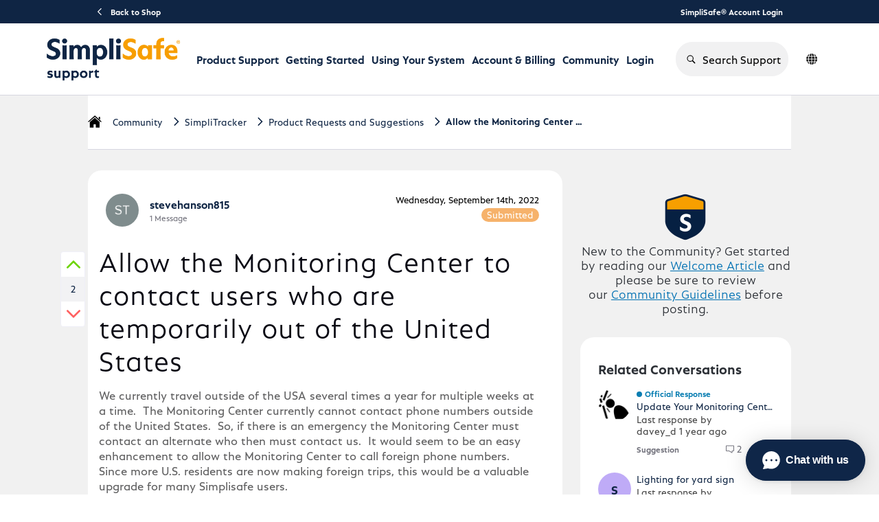

--- FILE ---
content_type: text/css
request_url: https://prod-care-community-cdn.sprinklr.com/community/PageLayoutRenderer_0429397f07c57ff5d151.css
body_size: 1316
content:
.collapsible-wrapper{border-radius:.3rem}.collapsible-wrapper.has-border{border:1px solid #d7d7e0;background-color:#fff}.collapsible-header.has-border{border-bottom:1px solid #d7d7e0}.collapsible-header__chevron{width:1.5rem;height:1.5rem;transform:rotate(-90deg)}.collapsible-header__chevron.open{transform:rotate(90deg)}.dark-theme .collapsible-wrapper{border-radius:.3rem}.dark-theme .collapsible-wrapper.has-border{border:1px solid #1c1c1f;background-color:#2c2c2f}.dark-theme .collapsible-header-title{color:#fff}.dark-theme .collapsible-header.has-border{border-bottom:1px solid #1c1c1f}.tooltip__popover{padding:.8rem 1rem;border-radius:.2rem}.dark-theme .tooltip__popover{background-color:#2c2c2f!important;color:#fff!important}.layout-row-cont .hidden{display:none}.fLC{margin-bottom:.4rem;font-size:1.4rem;color:#0a0a14}.fieldC{display:flex;flex-direction:column;position:relative;margin-bottom:2.4rem}.fieldC .form-group__error-block{position:absolute!important;top:auto!important}.rtl ._27I_>.fieldC{margin-right:0;margin-left:3rem}.rtl ._27I_>.fieldC:last-child{margin-left:0}.fieldInputC{display:flex;flex:1 1 auto}.fL--required:after{background-color:#fc374b;border-radius:50%;content:"";display:inline-block;width:.4rem;height:.4rem}.ltr .fL--required:after{margin:0 0 .1rem .5rem}.rtl .fL--required:after{margin:0 .5rem .1rem 0}.fieldError{bottom:-2rem;color:#fc374b;margin:5px 0 0;font-size:1.2rem}.fieldHelp{fill:#afafb5;padding:0;width:1.6rem;height:1.6rem}.fieldHelp:hover{background-color:transparent}.fieldHelp .fieldHelpIcn{width:1rem;height:1rem}.fieldMaxLength{bottom:1rem}.ltr .fieldMaxLength{right:.8rem}.rtl .fieldMaxLength{left:.8rem}.dark-theme .fLC{color:#fff}.search-input__size-sm{height:3.2rem}.search-input__size-sm .search-input__input{font-size:1.4rem}.search-input__size-md{height:4rem}.search-input__size-md .search-input__input{font-size:1.4rem}.search-input__size-lg{height:5.6rem}.search-input__size-lg .search-input__input{font-size:1.6rem}.search-input__submit-button-sm svg{height:2rem;width:2rem;fill:#009edb}.search-input__submit-button-md svg{height:2.2rem;width:2.2rem;fill:#009edb}.search-input__submit-button-lg svg{height:2.8rem;width:2.8rem;fill:#009edb}.search-input__cancel-button-sm{padding:.5rem}.search-input__cancel-button-sm svg{box-sizing:content-box;height:1.2rem;width:1.2rem;fill:#73737d;padding:.4rem}.search-input__cancel-button-sm:hover{background-color:#eeeff1;border-radius:50%}.search-input__cancel-button-md{padding:.5rem}.search-input__cancel-button-md svg{box-sizing:content-box;height:1.4rem;width:1.4rem;fill:#73737d;padding:.4rem}.search-input__cancel-button-md:hover{background-color:#eeeff1;border-radius:50%}.search-input__cancel-button-lg{padding:.5rem}.search-input__cancel-button-lg svg{box-sizing:content-box;height:1.8rem;width:1.8rem;fill:#73737d;padding:.4rem}.search-input__cancel-button-lg:hover{background-color:#eeeff1;border-radius:50%}.search-input{background:#fff;border:.1rem solid #d7d7e0;padding:0 1.2rem;border-radius:.4rem}.search-input__cont{box-shadow:0 1px 26px 0 rgba(16,16,46,.2)}.search-input__cont:hover{box-shadow:0 1px 26px 0 rgba(16,16,46,.3)}.search-input__icn-reverse{flex-flow:row-reverse}.search-input__reset-button{display:none;outline:none}.search-input__reset-button__icon{cursor:pointer;padding:0 1rem;width:1.5rem}.search-input__reset-button__icon:hover{opacity:.6}.search-input__reset-button__icon svg{fill:#a5a5ae}.search-input__input{outline:none;border:none!important;border-radius:.4rem}.search-input__input::-moz-placeholder{color:#a9a9b2;font-weight:400}.search-input__input:-ms-input-placeholder{color:#a9a9b2!important;font-weight:400!important}.search-input__input::placeholder{color:#a9a9b2;font-weight:400}.search-bar__atc--recent-searches+.search-bar__atc--category-quick-filter{padding-top:0}.dark-theme .search-input{background-color:#2c2c2f;border:.1rem solid #48484c}.tag{border-radius:1.6rem;background-color:#efeff8;padding:.6rem 1.6rem}.search-bar__box-filter{display:grid;grid-template-columns:138px 1fr}.search-bar__box-filter,.search-input__cont-no-filter{box-shadow:0 1px 26px 0 rgba(16,16,46,.3)}.search-input__cont-filter{border-top-left-radius:0!important;border-bottom-left-radius:0!important;box-shadow:none!important}.banner-search-bar{margin-bottom:-2.9rem;box-shadow:0 1px 26px 0 rgba(16,16,46,.3)}.search-bar-tags{height:4.2rem}.search-bar-tags .tag{margin:.6rem 0}.search-bar-tags .tag .tag--close-icon{width:1.2rem;height:1.2rem}@media only screen and (max-width:767px){.search-bar__box-filter{margin:0 1.6rem -2.9rem}.search-input__cont-no-filter{margin:0 1.6rem}}.feedback-container{gap:1.6rem;width:85%;border-radius:3rem;padding:3rem;box-shadow:0 0 100px rgba(0,0,0,.25);background:#fff}.feedback-button{font-weight:700!important;height:3.5rem;width:-moz-fit-content;width:fit-content}.feedback-icon{width:6rem;height:6rem}@media only screen and (max-width:767px){.feedback-container{flex-direction:column;width:100%;padding:2.4rem}.feedback-icon{width:5rem;height:5rem}}.video-card__container{gap:3rem;box-shadow:0 0 100px rgba(0,0,0,.25);background:#fff;border-radius:3rem;padding:4rem}.video-card__info-container{gap:2.4rem;flex:1 1 0;justify-content:space-between}.video-card__thumbnail{flex-shrink:0;border-radius:0 12rem 12rem 0}.video-card__button{margin-bottom:0;margin-inline-start:0;margin-inline-end:auto;font-weight:700!important;height:3.5rem;padding:0 1.2rem;width:-moz-fit-content;width:fit-content}.rtl .video-card__thumbnail{border-radius:12rem 0 0 12rem}.cgb-video-modal__body{height:calc(100% - 5rem)}@media only screen and (min-width:768px){.video-card__thumbnail{width:19.2rem;height:22.8rem}}@media only screen and (max-width:1200px){.video-card__container{gap:2rem}}@media only screen and (max-width:991px){.video-card__container{flex-direction:column;padding:2.4rem}.video-card__thumbnail{width:14rem;height:16.5rem}.video-card__button{padding:0}.video-card__title{font-size:2rem}}@media only screen and (max-width:767px){.video-card__thumbnail{width:9rem;height:12rem}}.page-layout_section__width{margin:0 auto}@media only screen and (min-width:768px){.page-layout_section__width{max-width:100.8rem;width:70%}}@media only screen and (min-width:768px)and (max-width:991px){.page-layout_section__width{max-width:100.8rem;width:80%}}@media only screen and (min-width:768px){.ltr .page-layout_column:not(:last-child){padding-right:4.8rem}.rtl .page-layout_column:not(:last-child){padding-left:4.8rem}}@media only screen and (max-width:991px){.page-layout_column-cnt,.page-layout_section{flex-direction:column}.page-layout_column{width:100%!important}.ltr .page-layout_column:not(:last-child){padding-right:0}.rtl .page-layout_column:not(:last-child){padding-left:0}}@media only screen and (max-width:767px){.page-layout_section__width{padding:0 1.6rem}}.page-layout{background-color:var(--spr-cmt-page-bgc)}

--- FILE ---
content_type: text/css
request_url: https://prod-care-community-cdn.sprinklr.com/community/ReplyListContainer_305f18ada34550561739.css
body_size: 155
content:
.reply-balloon{background-color:#fff;transition:background-color 1s ease-out;padding:1.2rem 0}.reply-balloon--active{background-color:#efeff8}.reply-balloon__header__right{flex-shrink:0}.reply-balloon__content{padding-top:.8rem}@media only screen and (max-width:767px){.comment-list__reply-list__reply__balloon{margin-left:1.6rem;padding-bottom:2.4rem}}.reply-balloon__tags{padding-left:5.6rem}@media only screen and (max-width:767px){.reply-balloon__tags{padding-left:4.4rem;padding-top:.8rem}}.reply-balloon__description{background-color:#f8f8fd;padding:1.2rem;border-radius:8px}.reply-balloon__footer{padding:1rem;margin:0;display:flex;align-items:center;justify-content:space-between}.reply-balloon__footerAction{font-weight:700;margin-left:1rem}.reply-balloon__footerAction--disabled{cursor:not-allowed!important;opacity:.35}.reply-balloon__footerAction:first-child{margin-left:0}.reply-balloon__extraActions{height:auto}.dark-theme .reply-balloon{background-color:#2c2c2f}.dark-theme .reply-balloon__description{background-color:#48484c}.dark-theme .reply-balloon--active,.dark-theme .reply-balloon--active .reply-balloon__description{background-color:#0a0a14}

--- FILE ---
content_type: application/javascript
request_url: https://prod-care-community-cdn.sprinklr.com/community/en.CustomAppWidget_be84917e0d9d26050531.176.js
body_size: 108866
content:
(window.webpackJsonp=window.webpackJsonp||[]).push([[176],{1e3:function(e,t,n){var r=n(324)(!0);e.exports=r},1001:function(e,t,n){var r=n(0),o=(Object.defineProperty(t,"__esModule",{value:!0}),t.default=void 0,r(n(47))),i=r(n(1002)),s=r(n(1003)),a=r(n(1004)),u=r(n(1005)),l=r(n(1006)),c=r(n(1007)),d=r(n(1008));let p={cs_CZ:i.default,hr_HR:s.default,hu_HU:a.default,is_IS:u.default,it_IT:l.default,pl_PL:d.default,sk_SK:c.default};t.default=e=>{var t=o.default.getLanguage();return(t&&p[t]||{})[e]||e}},1002:function(e){e.exports=JSON.parse('{"Table Of Contents":"Obsah","Search Results":"Výsledky vyhledávání","Knowledge Base Article":"Článek centra nápovědy","Search":"Vyhledávání","posted":"vyslán","Updated":"Aktualizováno"}')},1003:function(e){e.exports=JSON.parse('{"Table Of Contents":"Sadržaj","Search Results":"Rezultati pretrage","Knowledge Base Article":"Članak iz baze znanja","Search":"Pretraži","posted":"objavljeno","Updated":"Ažurirano"}')},1004:function(e){e.exports=JSON.parse('{"Table Of Contents":"Tartalomjegyzék","Search Results":"Keresési eredmények","Knowledge Base Article":"Tudásbázis cikk","Search":"Keresés","posted":"közzétéve","Updated":"Frissítve"}')},1005:function(e){e.exports=JSON.parse('{"Table Of Contents":"Efnisyfirlit","Search Results":"Leitarniðurstöður","Knowledge Base Article":"Hjálpargrein","Search":"Leita","posted":"birti","Updated":"Uppfært"}')},1006:function(e){e.exports=JSON.parse('{"Table Of Contents":"Tabella dei contenuti","Search Results":"Risultati di ricerca","Search":"Ricerca","posted":"postato","Knowledge Base Article":"Articolo della base di conoscenza","Updated":"Aggiornato"}')},1007:function(e){e.exports=JSON.parse('{"Table Of Contents":"Obsah","Search Results":"Výsledky vyhľadávania","Knowledge Base Article":"Článok z centra podpory","Search":"Vyhľadávanie","posted":"zverejnené","Updated":"Aktualizované"}')},1008:function(e){e.exports=JSON.parse('{"Table Of Contents":"Spis treści","Search Results":"Wyniki wyszukiwania","Knowledge Base Article":"Artykuł w centrum pomocy","Search":"Szukaj","posted":"wysłane","Updated":"Zaktualizowane"}')},1009:function(e,t,n){var i=n(1010),s=n(998),a=n(51),u=n(326),l=n(26);e.exports=function(e,t,n){var r=l(e)?i:u,o=arguments.length<3;return r(e,a(t,4),n,o,s)}},1010:function(e,t){e.exports=function(e,t,n,r){var o=null==e?0:e.length;for(r&&o&&(n=e[--o]);o--;)n=t(n,e[o],o,e);return n}},1016:function(e,t,n){var r=n(1054).Buffer,o=r.isEncoding||function(e){switch((e=""+e)&&e.toLowerCase()){case"hex":case"utf8":case"utf-8":case"ascii":case"binary":case"base64":case"ucs2":case"ucs-2":case"utf16le":case"utf-16le":case"raw":return!0;default:return!1}};function i(e){var t=(e=>{if(!e)return"utf8";for(var t;;)switch(e){case"utf8":case"utf-8":return"utf8";case"ucs2":case"ucs-2":case"utf16le":case"utf-16le":return"utf16le";case"latin1":case"binary":return"latin1";case"base64":case"ascii":case"hex":return e;default:if(t)return;e=(""+e).toLowerCase(),t=!0}})(e);if("string"==typeof t||r.isEncoding!==o&&o(e))return t||e;throw new Error("Unknown encoding: "+e)}function s(e){var t;switch(this.encoding=i(e),this.encoding){case"utf16le":this.text=l,this.end=c,t=4;break;case"utf8":this.fillLast=u,t=4;break;case"base64":this.text=d,this.end=p,t=3;break;default:return this.write=f,void(this.end=h)}this.lastNeed=0,this.lastTotal=0,this.lastChar=r.allocUnsafe(t)}function a(e){return e<=127?0:e>>5==6?2:e>>4==14?3:e>>3==30?4:e>>6==2?-1:-2}function u(e){var t,n,r=this.lastTotal-this.lastNeed,o=(t=this,128!=(192&(n=e)[0])?(t.lastNeed=0,"�"):1<t.lastNeed&&1<n.length?128!=(192&n[1])?(t.lastNeed=1,"�"):2<t.lastNeed&&2<n.length&&128!=(192&n[2])?(t.lastNeed=2,"�"):void 0:void 0);return void 0!==o?o:this.lastNeed<=e.length?(e.copy(this.lastChar,r,0,this.lastNeed),this.lastChar.toString(this.encoding,0,this.lastTotal)):(e.copy(this.lastChar,r,0,e.length),void(this.lastNeed-=e.length))}function l(e,t){if((e.length-t)%2!=0)return this.lastNeed=1,this.lastTotal=2,this.lastChar[0]=e[e.length-1],e.toString("utf16le",t,e.length-1);var n=e.toString("utf16le",t);if(n){var r=n.charCodeAt(n.length-1);if(55296<=r&&r<=56319)return this.lastNeed=2,this.lastTotal=4,this.lastChar[0]=e[e.length-2],this.lastChar[1]=e[e.length-1],n.slice(0,-1)}return n}function c(e){var t,n=e&&e.length?this.write(e):"";return this.lastNeed?(t=this.lastTotal-this.lastNeed,n+this.lastChar.toString("utf16le",0,t)):n}function d(e,t){var n=(e.length-t)%3;return 0==n?e.toString("base64",t):(this.lastNeed=3-n,this.lastTotal=3,1==n?this.lastChar[0]=e[e.length-1]:(this.lastChar[0]=e[e.length-2],this.lastChar[1]=e[e.length-1]),e.toString("base64",t,e.length-n))}function p(e){var t=e&&e.length?this.write(e):"";return this.lastNeed?t+this.lastChar.toString("base64",0,3-this.lastNeed):t}function f(e){return e.toString(this.encoding)}function h(e){return e&&e.length?this.write(e):""}(t.StringDecoder=s).prototype.write=function(e){if(0===e.length)return"";var t,n;if(this.lastNeed){if(void 0===(t=this.fillLast(e)))return"";n=this.lastNeed,this.lastNeed=0}else n=0;return n<e.length?t?t+this.text(e,n):this.text(e,n):t||""},s.prototype.end=function(e){var t=e&&e.length?this.write(e):"";return this.lastNeed?t+"�":t},s.prototype.text=function(e,t){var n=((e,t,n)=>{var r=t.length-1;if(!(r<n)){var o=a(t[r]);if(0<=o)return 0<o&&(e.lastNeed=o-1),o;if(!(--r<n||-2===o)){if(0<=(o=a(t[r])))return 0<o&&(e.lastNeed=o-2),o;if(!(--r<n||-2===o)&&0<=(o=a(t[r])))return 0<o&&(2===o?o=0:e.lastNeed=o-3),o}}return 0})(this,e,t);if(!this.lastNeed)return e.toString("utf8",t);this.lastTotal=n;var r=e.length-(n-this.lastNeed);return e.copy(this.lastChar,0,r),e.toString("utf8",t,r)},s.prototype.fillLast=function(e){if(this.lastNeed<=e.length)return e.copy(this.lastChar,this.lastTotal-this.lastNeed,0,this.lastNeed),this.lastChar.toString(this.encoding,0,this.lastTotal);e.copy(this.lastChar,this.lastTotal-this.lastNeed,0,e.length),this.lastNeed-=e.length}},1017:function(e,t,n){var r=n(0),o=(Object.defineProperty(t,"__esModule",{value:!0}),t.getAdaptedContent=t.adaptConversation=void 0,r(n(30))),i=r(n(1097)),s=r(n(315));let a=["SOFT_DELETED","HARD_DELETED"],u=(e=s.default)=>{var t,n,r,{mentionedUsers:o=[],content:i=""}=e;return o.length&&(t=o.filter(e=>a.includes(e.status)).map(e=>e.id)).length?(n=i,r=new RegExp("<a[^>]*href=[\"'][^\"']*/users/(?:"+t.join("|")+")(?:/[^\"']*)?[\"'][^>]*>(.*?)<\\/a>","gi"),n.replace(r,(e,t)=>{var n=null==e?void 0:e.match(/style=["']([^"']*)["']/i);return'<span data-username="deleted-mentioned-user"'+(null!=n&&n[1]?'style="'+n[1]+'"':"")+">"+((null==t?void 0:t.trim().startsWith("@"))?"@":"")+"Deleted User</span>"})):i};t.getAdaptedContent=u;t.adaptConversation=(e=s.default)=>{if(!(0,i.default)(e))return Object.assign(Object.assign({},(0,o.default)(e,["author","content"])),{author:e.fullAuthor||e.author,content:u(e)})}},1019:function(e,t,n){Object.defineProperty(t,"__esModule",{value:!0}),t.insertIfObj=t.insertIfArr=void 0;t.insertIfArr=function(e){for(var t=[],n=1;n<arguments.length;n++)t[n-1]=arguments[n];return e?t:[]};t.insertIfObj=function(e,t,n){return void 0===n&&(n={}),e?t:n}},1020:function(e,t,n){e.exports=TypeError},1023:function(e,t,n){Object.defineProperty(t,"__esModule",{value:!0}),t.PERMISSION_NAMES=void 0,t.PERMISSION_NAMES={EDIT:"EDIT_ANY_POST",DELETE:"DELETE_POST",PIN:"PIN_POST",CLOSE:"CLOSE_POST",MARK_AS_PRIVATE:"MARK_AS_PRIVATE",MARK_AS_SPAM:"MARK_AS_SPAM",FLAG:"FLAG_AS_INAPPROPRIATE",SET_ORDER:"SET_ORDER",BOOKMARK:"BOOKMARK",MERGE:"MERGE_POST",MOVE:"MOVE_POST",ARCHIVE:"ARCHIVE",VIEW_IN_SPRINKLR:"VIEW_POST_IN_SPRINKLR",EDIT_INDEX:"EDIT_INDEX",ESCALATE:"ESCALATE_POST",NOMINATE:"NOMINATE_POST",PUBLISH_CUSTOM_HTML:"PUBLISH_CUSTOM_HTML",ALLOW_ATTACHMENT:"ALLOW_ATTACHMENT",EDIT_ADMIN_CUSTOM_FIELDS:"EDIT_ADMIN_CUSTOM_FIELDS",EXCLUDE_FROM_CAPTCHA:"EXCLUDE_FROM_CAPTCHA",TOGGLE_PRIVATE_IN_EDIT:"TOGGLE_PRIVATE_IN_EDIT",POST_WITHOUT_CHARACTER_TIMIT:"POST_WITHOUT_CHARACTER_TIMIT",SILENTLY_EDIT_CONVERSATION:"SILENTLY_EDIT_CONVERSATION",USE_TAGS:"USE_TAGS",CREATE_TAGS:"CREATE_TAGS",MANAGE_MESSAGE_APPROVAL_WORKFLOW:"MANAGE_MESSAGE_APPROVAL_WORKFLOW",MANAGE_META_TAGS:"MANAGE_META_TAGS",VIEW_JIRA:"VIEW_JIRA",CREATE_JIRA:"CREATE_JIRA",MENTION_USER_GROUPS:"MENTION_USER_GROUPS",ADD_POST_TEASER:"ADD_POST_TEASER",ADD_CUSTOM_HTML:"ADD_CUSTOM_HTML",VIEW_ACTIVITY_LOG:"VIEW_ACTIVITY_LOG"}},1025:function(e,t,n){var r={};function o(e,a,t){var n=(s=>{var e,t;function n(e,t,n){return s.call(this,(r=e,o=t,i=n,"string"==typeof a?a:a(r,o,i)))||this;var r,o,i}return t=s,(e=n).prototype=Object.create(t.prototype),(e.prototype.constructor=e).__proto__=t,n})(t=t||Error);n.prototype.name=t.name,n.prototype.code=e,r[e]=n}function h(e,t){var n;return Array.isArray(e)?(n=e.length,e=e.map(function(e){return String(e)}),2<n?"one of ".concat(t," ").concat(e.slice(0,n-1).join(", "),", or ")+e[n-1]:2===n?"one of ".concat(t," ").concat(e[0]," or ").concat(e[1]):"of ".concat(t," ").concat(e[0])):"of ".concat(t," ").concat(String(e))}o("ERR_INVALID_OPT_VALUE",function(e,t){return'The value "'+t+'" is invalid for option "'+e+'"'},TypeError),o("ERR_INVALID_ARG_TYPE",function(e,t,n){var r,o,i,s,a,u,l,c,d,p,f;return"string"==typeof t&&(o="not ",t.substr(!i||i<0?0:+i,o.length)===o)?(r="must not be",t=t.replace(/^not /,"")):r="must be",d=e,p=" argument",(void 0===f||f>d.length)&&(f=d.length),a=(d.substring(f-p.length,f)===p?"The ".concat(e," "):(s=(c="number"!=typeof c?0:c)+(l=".").length>(u=e).length||-1===u.indexOf(l,c)?"argument":"property",'The "'.concat(e,'" ').concat(s," "))).concat(r," ").concat(h(t,"type")),a+=". Received type ".concat(typeof n)},TypeError),o("ERR_STREAM_PUSH_AFTER_EOF","stream.push() after EOF"),o("ERR_METHOD_NOT_IMPLEMENTED",function(e){return"The "+e+" method is not implemented"}),o("ERR_STREAM_PREMATURE_CLOSE","Premature close"),o("ERR_STREAM_DESTROYED",function(e){return"Cannot call "+e+" after a stream was destroyed"}),o("ERR_MULTIPLE_CALLBACK","Callback called multiple times"),o("ERR_STREAM_CANNOT_PIPE","Cannot pipe, not readable"),o("ERR_STREAM_WRITE_AFTER_END","write after end"),o("ERR_STREAM_NULL_VALUES","May not write null values to stream",TypeError),o("ERR_UNKNOWN_ENCODING",function(e){return"Unknown encoding: "+e},TypeError),o("ERR_STREAM_UNSHIFT_AFTER_END_EVENT","stream.unshift() after end event"),e.exports.codes=r},1026:function(c,e,d){!function(e){var t=Object.keys||function(e){var t,n=[];for(t in e)n.push(t);return n},n=(c.exports=a,d(1281)),r=d(1285);d(974)(a,n);for(var o=t(r.prototype),i=0;i<o.length;i++){var s=o[i];a.prototype[s]||(a.prototype[s]=r.prototype[s])}function a(e){if(!(this instanceof a))return new a(e);n.call(this,e),r.call(this,e),this.allowHalfOpen=!0,e&&(!1===e.readable&&(this.readable=!1),!1===e.writable&&(this.writable=!1),!1===e.allowHalfOpen)&&(this.allowHalfOpen=!1,this.once("end",u))}function u(){this._writableState.ended||e.nextTick(l,this)}function l(e){e.end()}Object.defineProperty(a.prototype,"writableHighWaterMark",{enumerable:!1,get:function(){return this._writableState.highWaterMark}}),Object.defineProperty(a.prototype,"writableBuffer",{enumerable:!1,get:function(){return this._writableState&&this._writableState.getBuffer()}}),Object.defineProperty(a.prototype,"writableLength",{enumerable:!1,get:function(){return this._writableState.length}}),Object.defineProperty(a.prototype,"destroyed",{enumerable:!1,get:function(){return void 0!==this._readableState&&void 0!==this._writableState&&this._readableState.destroyed&&this._writableState.destroyed},set:function(e){void 0!==this._readableState&&void 0!==this._writableState&&(this._readableState.destroyed=e,this._writableState.destroyed=e)}})}.call(this,d(151))},1027:function(e,t,n){var r={};function o(e,a,t){var n=(s=>{var e,t;function n(e,t,n){return s.call(this,(r=e,o=t,i=n,"string"==typeof a?a:a(r,o,i)))||this;var r,o,i}return t=s,(e=n).prototype=Object.create(t.prototype),(e.prototype.constructor=e).__proto__=t,n})(t=t||Error);n.prototype.name=t.name,n.prototype.code=e,r[e]=n}function h(e,t){var n;return Array.isArray(e)?(n=e.length,e=e.map(function(e){return String(e)}),2<n?"one of ".concat(t," ").concat(e.slice(0,n-1).join(", "),", or ")+e[n-1]:2===n?"one of ".concat(t," ").concat(e[0]," or ").concat(e[1]):"of ".concat(t," ").concat(e[0])):"of ".concat(t," ").concat(String(e))}o("ERR_INVALID_OPT_VALUE",function(e,t){return'The value "'+t+'" is invalid for option "'+e+'"'},TypeError),o("ERR_INVALID_ARG_TYPE",function(e,t,n){var r,o,i,s,a,u,l,c,d,p,f;return"string"==typeof t&&(o="not ",t.substr(!i||i<0?0:+i,o.length)===o)?(r="must not be",t=t.replace(/^not /,"")):r="must be",d=e,p=" argument",(void 0===f||f>d.length)&&(f=d.length),a=(d.substring(f-p.length,f)===p?"The ".concat(e," "):(s=(c="number"!=typeof c?0:c)+(l=".").length>(u=e).length||-1===u.indexOf(l,c)?"argument":"property",'The "'.concat(e,'" ').concat(s," "))).concat(r," ").concat(h(t,"type")),a+=". Received type ".concat(typeof n)},TypeError),o("ERR_STREAM_PUSH_AFTER_EOF","stream.push() after EOF"),o("ERR_METHOD_NOT_IMPLEMENTED",function(e){return"The "+e+" method is not implemented"}),o("ERR_STREAM_PREMATURE_CLOSE","Premature close"),o("ERR_STREAM_DESTROYED",function(e){return"Cannot call "+e+" after a stream was destroyed"}),o("ERR_MULTIPLE_CALLBACK","Callback called multiple times"),o("ERR_STREAM_CANNOT_PIPE","Cannot pipe, not readable"),o("ERR_STREAM_WRITE_AFTER_END","write after end"),o("ERR_STREAM_NULL_VALUES","May not write null values to stream",TypeError),o("ERR_UNKNOWN_ENCODING",function(e){return"Unknown encoding: "+e},TypeError),o("ERR_STREAM_UNSHIFT_AFTER_END_EVENT","stream.unshift() after end event"),e.exports.codes=r},1028:function(c,e,d){!function(e){var t=Object.keys||function(e){var t,n=[];for(t in e)n.push(t);return n},n=(c.exports=a,d(1287)),r=d(1291);d(974)(a,n);for(var o=t(r.prototype),i=0;i<o.length;i++){var s=o[i];a.prototype[s]||(a.prototype[s]=r.prototype[s])}function a(e){if(!(this instanceof a))return new a(e);n.call(this,e),r.call(this,e),this.allowHalfOpen=!0,e&&(!1===e.readable&&(this.readable=!1),!1===e.writable&&(this.writable=!1),!1===e.allowHalfOpen)&&(this.allowHalfOpen=!1,this.once("end",u))}function u(){this._writableState.ended||e.nextTick(l,this)}function l(e){e.end()}Object.defineProperty(a.prototype,"writableHighWaterMark",{enumerable:!1,get:function(){return this._writableState.highWaterMark}}),Object.defineProperty(a.prototype,"writableBuffer",{enumerable:!1,get:function(){return this._writableState&&this._writableState.getBuffer()}}),Object.defineProperty(a.prototype,"writableLength",{enumerable:!1,get:function(){return this._writableState.length}}),Object.defineProperty(a.prototype,"destroyed",{enumerable:!1,get:function(){return void 0!==this._readableState&&void 0!==this._writableState&&this._readableState.destroyed&&this._writableState.destroyed},set:function(e){void 0!==this._readableState&&void 0!==this._writableState&&(this._readableState.destroyed=e,this._writableState.destroyed=e)}})}.call(this,d(151))},1029:function(e,t,n){var r={};function o(e,a,t){var n=(s=>{var e,t;function n(e,t,n){return s.call(this,(r=e,o=t,i=n,"string"==typeof a?a:a(r,o,i)))||this;var r,o,i}return t=s,(e=n).prototype=Object.create(t.prototype),(e.prototype.constructor=e).__proto__=t,n})(t=t||Error);n.prototype.name=t.name,n.prototype.code=e,r[e]=n}function h(e,t){var n;return Array.isArray(e)?(n=e.length,e=e.map(function(e){return String(e)}),2<n?"one of ".concat(t," ").concat(e.slice(0,n-1).join(", "),", or ")+e[n-1]:2===n?"one of ".concat(t," ").concat(e[0]," or ").concat(e[1]):"of ".concat(t," ").concat(e[0])):"of ".concat(t," ").concat(String(e))}o("ERR_INVALID_OPT_VALUE",function(e,t){return'The value "'+t+'" is invalid for option "'+e+'"'},TypeError),o("ERR_INVALID_ARG_TYPE",function(e,t,n){var r,o,i,s,a,u,l,c,d,p,f;return"string"==typeof t&&(o="not ",t.substr(!i||i<0?0:+i,o.length)===o)?(r="must not be",t=t.replace(/^not /,"")):r="must be",d=e,p=" argument",(void 0===f||f>d.length)&&(f=d.length),a=(d.substring(f-p.length,f)===p?"The ".concat(e," "):(s=(c="number"!=typeof c?0:c)+(l=".").length>(u=e).length||-1===u.indexOf(l,c)?"argument":"property",'The "'.concat(e,'" ').concat(s," "))).concat(r," ").concat(h(t,"type")),a+=". Received type ".concat(typeof n)},TypeError),o("ERR_STREAM_PUSH_AFTER_EOF","stream.push() after EOF"),o("ERR_METHOD_NOT_IMPLEMENTED",function(e){return"The "+e+" method is not implemented"}),o("ERR_STREAM_PREMATURE_CLOSE","Premature close"),o("ERR_STREAM_DESTROYED",function(e){return"Cannot call "+e+" after a stream was destroyed"}),o("ERR_MULTIPLE_CALLBACK","Callback called multiple times"),o("ERR_STREAM_CANNOT_PIPE","Cannot pipe, not readable"),o("ERR_STREAM_WRITE_AFTER_END","write after end"),o("ERR_STREAM_NULL_VALUES","May not write null values to stream",TypeError),o("ERR_UNKNOWN_ENCODING",function(e){return"Unknown encoding: "+e},TypeError),o("ERR_STREAM_UNSHIFT_AFTER_END_EVENT","stream.unshift() after end event"),e.exports.codes=r},1030:function(c,e,d){!function(e){var t=Object.keys||function(e){var t,n=[];for(t in e)n.push(t);return n},n=(c.exports=a,d(1300)),r=d(1304);d(974)(a,n);for(var o=t(r.prototype),i=0;i<o.length;i++){var s=o[i];a.prototype[s]||(a.prototype[s]=r.prototype[s])}function a(e){if(!(this instanceof a))return new a(e);n.call(this,e),r.call(this,e),this.allowHalfOpen=!0,e&&(!1===e.readable&&(this.readable=!1),!1===e.writable&&(this.writable=!1),!1===e.allowHalfOpen)&&(this.allowHalfOpen=!1,this.once("end",u))}function u(){this._writableState.ended||e.nextTick(l,this)}function l(e){e.end()}Object.defineProperty(a.prototype,"writableHighWaterMark",{enumerable:!1,get:function(){return this._writableState.highWaterMark}}),Object.defineProperty(a.prototype,"writableBuffer",{enumerable:!1,get:function(){return this._writableState&&this._writableState.getBuffer()}}),Object.defineProperty(a.prototype,"writableLength",{enumerable:!1,get:function(){return this._writableState.length}}),Object.defineProperty(a.prototype,"destroyed",{enumerable:!1,get:function(){return void 0!==this._readableState&&void 0!==this._writableState&&this._readableState.destroyed&&this._writableState.destroyed},set:function(e){void 0!==this._readableState&&void 0!==this._writableState&&(this._readableState.destroyed=e,this._writableState.destroyed=e)}})}.call(this,d(151))},1032:function(e,t,n){Object.defineProperty(t,"__esModule",{value:!0}),t.REQUEST_OPERATION_NAMES=void 0,t.REQUEST_OPERATION_NAMES={QUERY:"QUERY",MUTATION:"MUTATION",LOOKUP_QUERY:"LOOKUP_QUERY"}},1033:function(e,t,n){var r=n(0),o=(Object.defineProperty(t,"__esModule",{value:!0}),t.getIsCollaborator=t.getIsAuthor=void 0,r(n(13)));t.getIsAuthor=(e,t)=>(0,o.default)(e,"author.id")===t;t.getIsCollaborator=(e,t)=>{var n=(0,o.default)(e,"collaboratorIds");return!!t&&(n||[]).includes(t)}},1036:function(e,t,n){var r=n(0),o=(Object.defineProperty(t,"__esModule",{value:!0}),t.default=void 0,n(2)),i=r(n(18)),s=(0,o.createContext)(i.default);t.default=s},1039:function(e,t,n){Object.defineProperty(t,"__esModule",{value:!0});var r=(t.SDKContext=void 0,n(2).createContext)({});t.SDKContext=r},1040:function(e,t,n){var r=n(0),o=(Object.defineProperty(t,"__esModule",{value:!0}),t.isCasesFilterValid=t.getSupportTicketEnabledFromSettings=t.getSupportStatusField=t.getSupportEnabledFromSettings=t.getSupportCustomFields=t.getStatusFromRequest=t.getPublicSupportEnabledFromSettings=t.getIsSupportRequestType=t.getCaseStatusLabelMapping=t.getCaseStatusLabel=t.getCaseCreationGuidedWorkflowId=t.getCaseActionStatusMapping=void 0,r(n(13))),i=r(n(66)),s=n(76),a=n(28),u=n(1049);t.getSupportEnabledFromSettings=e=>(0,o.default)(e,"settings.advancedSettings.settings.supportEnabled"),t.getPublicSupportEnabledFromSettings=e=>(0,o.default)(e,"settings.advancedSettings.settings.publicSupportEnabled"),t.getSupportCustomFields=e=>(0,o.default)(e,"settings.advancedSettings.settings.supportCFs",[]),t.getCaseCreationGuidedWorkflowId=e=>(0,o.default)(e,"settings.advancedSettings.settings.supportGuidedWorkFlow"),t.getIsSupportRequestType=e=>e.type===a.POST_TYPES.TICKET,t.getSupportTicketEnabledFromSettings=e=>(0,o.default)(e,"settings.advancedSettings.settings.supportTicketEnabled"),t.getCaseActionStatusMapping=(0,s.defaultMemoize)(e=>{var t=(0,o.default)(e,"settings.advancedSettings.settings.supportActionStatusMapping");return(0,i.default)(t,(e,t)=>({...e,[t.action]:t.status}),{})}),t.getCaseStatusLabelMapping=(0,s.defaultMemoize)(e=>{var t=(0,o.default)(e,"settings.advancedSettings.settings.supportStatusLabelMapping");return(0,i.default)(t,(e,t)=>({...e,[t.status]:{label:t.label,bgColor:t.bgColor}}),{})}),t.getSupportStatusField=e=>(0,o.default)(e,"settings.advancedSettings.settings.supportStatusField"),t.getStatusFromRequest=(e,t)=>{var n,r;return null==e||null==(n=e.customProperties)||null==(r=n[t])?void 0:r[0]};t.getCaseStatusLabel=(e,t,n)=>{var r,o,i,s=null==t||null==(r=t.partnerDetails)?void 0:r.supportStatusField,a=null==e||null==(o=e.customProperties)?void 0:o[s],u=null==t||null==(i=t.partnerDetails)?void 0:i.supportStatusLabelMapping;return a?null==u?void 0:u[a]:null==n?void 0:n[null==e?void 0:e.status]};let l=Object.values(u.REQUEST_LIST_TAB_TYPES);t.isCasesFilterValid=(t,e)=>l.includes(t)||!(null==e||!e.find(e=>e.id===t))},1041:function(e,t,n){var r=n(0),o=(Object.defineProperty(t,"__esModule",{value:!0}),t.getAdaptedConversation=void 0,r(n(13))),i=n(995),s=n(1042),a=n(150);t.getAdaptedConversation=(e,t)=>({conversationId:e.id,slug:e.slug,path:e.path,title:(0,s.getLanguageField)("t")(e,t),message:(0,s.getMessageContent)(e),content:(0,s.getLangugeMessageContent)(e,t),createdAt:e.cTm,updatedAt:e.mTm,lastActivityAt:e.lastActivityAt,spam:(0,o.default)(e,"spam",!1),type:a.POST_TYPE_ID_VS_NAME[e.mSTp]||"QUESTION",likeCount:(0,o.default)(e,"stats.numLikes")||0,followCount:(0,o.default)(e,"stats.followers")||0,meTooCount:(0,o.default)(e,"stats.numMeToos")||0,replyCount:(0,o.default)(e,"stats.numComments",0),commentsCount:(0,o.default)(e,"stats.numComments",0),repliesCount:(0,o.default)(e,"stats.numReplies",0),readCount:(0,o.default)(e,"stats.numReads")||0,voteCount:(0,o.default)(e,"stats.numUpVotes",0)-(0,o.default)(e,"stats.numDownVotes",0),author:(0,i.getAdaptedUser)(e.fUInfo),tags:(0,s.getLanguageField)("tagLabels")(e,t)||[],hasAcceptedComment:(0,o.default)(e,"additional.hasAcceptedComment",!1),hasOfficialComment:(0,o.default)(e,"additional.hasOfficialComment",!1),parentPostPath:(0,o.default)(e,"post.path")})},1042:function(e,t,n){var r=n(0),o=(Object.defineProperty(t,"__esModule",{value:!0}),t.slugify=t.getMessageContent=t.getLangugeMessageContent=t.getLanguageField=void 0,r(n(13)));t.getMessageContent=e=>(0,o.default)(e.processedContent,"m")||e.m;let i=n=>(e,t)=>(0,o.default)(e,"lSContent."+t+"."+n)||(0,o.default)(e,n);t.getLanguageField=i;t.getLangugeMessageContent=(e,t)=>i("processedContent.m")(e,t)||i("m")(e,t);t.slugify=(e,t)=>(t+"-"+e).trim().replace(/[^a-zA-Z0-9]/g,"-").replace(/-+/g,"-").toLowerCase()},1043:function(e,t,n){var r=n(0),o=(Object.defineProperty(t,"__esModule",{value:!0}),t.MENTIONED_USER_FRAGMENT=void 0,r(n(305))),i=n(112);function s(){let e=(0,o.default)(["\n  fragment MentionedUserFields on Member {\n    id: userId\n    status\n  }\n"]);return e}t.MENTIONED_USER_FRAGMENT=(0,i.gql)(s())},1045:function(e,t,n){var r=n(0),o=(Object.defineProperty(t,"__esModule",{value:!0}),t.USER_FRAGMENT=void 0,r(n(305))),i=n(112);function s(){let e=(0,o.default)(["\n  fragment UserFields on Member {\n    id: userId\n    userId\n    username\n    avatar\n    fullName\n    brandUser\n    isAnonymous\n    status\n    firstName\n    lastName\n    isSSO\n    points\n    pointBasedRank\n    totalActiveMembers\n    bio\n    joinedDate\n    followed\n    isVerified\n    isBlocked\n    isSuspended\n    conversationsAuthored\n    commentsAuthored\n    repliesAuthored\n    totalContentAuthored\n    topicsFollowed\n    conversationsFollowed\n    likesReceived\n    likesDone\n    followCount\n    followingCount\n    numAcceptedSolutions\n    meTooReceived\n    awardInfos\n    rank {\n      id\n      name\n      imageUrl\n    }\n    rankIds\n    email\n    optedOutOfChat\n    chatDisabled\n    chatInitiationDisabled\n    sprUrl\n    pLs\n    isUserOnline\n    lastActiveTime\n    latestIpAddress\n    screenerResponse\n    country\n    state\n    city\n    company\n    designation\n    badges {\n      edges {\n        node {\n          name\n          imageUrl\n        }\n      }\n    }\n    avatarColor\n    bannerUrl\n    lastLogoutTime\n    partnerCustomFields\n    contentCreationDisabled\n    allowedPostTypes\n  }\n"]);return e}t.USER_FRAGMENT=(0,i.gql)(s())},1046:function(e,t,n){(((t=e.exports=n(1281)).Stream=t).Readable=t).Writable=n(1285),t.Duplex=n(1026),t.Transform=n(1286),t.PassThrough=n(1601),t.finished=n(1156),t.pipeline=n(1602)},1048:function(e,t,n){var r=n(0),h=(Object.defineProperty(t,"__esModule",{value:!0}),t.default=void 0,r(n(13))),_=r(n(199)),E=n(1033),y=n(977),g=n(28);t.default={canEditIndex:e=>e.canEditIndex(),canPin:e=>e.canPinPost(),canEdit:(e,t)=>{var{conversation:n={},currentUserId:r,editTimerEnabled:o,editTimer:i,isRichTextDisabled:s}=t,a=(0,_.default)(n.hierarchy),u=(0,h.default)(n,"createdAt"),l=(0,E.getIsAuthor)(n,r),c=(0,E.getIsCollaborator)(n,r),d=o&&u&&u+i[0]<=Date.now(),p=(null==a?void 0:a.type)===g.CONVERSATION_HIERARCHY_ASSET_TYPES.TOPIC&&(null==a?void 0:a.isReadOnly),f=(0,y.getIsPlainTextContent)(n);return(e.canEditPost()||!(0,h.default)(n,"closed")&&(l||c)&&!p&&!d)&&!(s&&!f)},canDelete:(e,t)=>{var{conversation:n,currentUserId:r,deleteTimerEnabled:o,deleteTimer:i}=t,s=n.createdAt,a=(0,E.getIsAuthor)(n,r),u=o&&s+i[0]<=Date.now();return e.canDeletePost()||!(0,h.default)(n,"closed")&&a&&!u},canMarkAsSpam:(e,t)=>{var{conversation:n,currentUserId:r}=t;return!(0,E.getIsAuthor)(n,r)&&e.canMarkAsSpam()},canArchive:(e,t)=>{var n,{conversation:r,currentUserId:o,unarchiveCF:i}=t,s=(0,E.getIsAuthor)(r,o);return e.canArchive()||r.archived&&s&&!(null==(n=r.customFields)||!n[i])},canClose:e=>e.canClosePost(),canFlag:(e,t)=>{var{conversation:n,currentUserId:r}=t;return!(0,E.getIsAuthor)(n,r)&&e.canFlagAsInappropriate()},canViewInSprinklr:e=>e.canViewPostInSprinklr(),canManagePrivate:e=>e.canManagePrivateMessages(),canMerge:(e,t)=>{var n=t.conversation;return!(0,h.default)(n,"closed")&&e.canMergePosts()},canUpdateTopic:e=>e.canUpdateTopic(),canTogglePrivateInEdit:e=>e.canTogglePrivateMessagesInEdit(),canEscalate:e=>e.canEscalate(),canSilentlyEditConversation:(e,t)=>t===g.CONVERSATION_COMPOSE_TYPES.EDIT&&e.canSilentlyEditConversation(),canNominate:(e,t)=>{var{conversation:n,isKBEnabled:r}=t,o=!g.NOMINATION_PENDING_STATUS.includes(n.nominationStatus);return r&&o&&e.canNominate()},canViewPostActivityLog:e=>e.canViewPostActivityLog(),canPostWithoutCharacterLimit:e=>e.canPostWithoutCharacterLimit(),canAddAttachments:e=>e.canAddMedia(),canAddHTML:e=>e.canAddHTML(),canAddOrder:e=>e.canAddOrder(),canUseTags:e=>e.canUseTags(),canCreateTags:e=>e.canCreateTags(),canEditCustomFields:e=>e.canEditCustomFields(),canAddBonusPoints:e=>e.canAddBonusPoints()}},1049:function(e,t,n){Object.defineProperty(t,"__esModule",{value:!0}),t.STATUS_FILTER_SEPARATOR=t.REQUEST_LIST_TAB_TYPES=void 0;t.REQUEST_LIST_TAB_TYPES={MY_REQUESTS:"MY_REQUESTS",CC_REQUESTS:"CC_REQUESTS",ORG_REQUESTS:"ORG_REQUESTS"},t.STATUS_FILTER_SEPARATOR="/"},1050:function(e,t,n){var r=n(0),o=(Object.defineProperty(t,"__esModule",{value:!0}),t.SOLUTION_DETAILS_FRAGMENT=t.MARK_OFFICIAL_SOLUTION_DETAILS_FRAGMENT=t.MARK_ACCEPTED_SOLUTION_DETAILS_FRAGMENT=void 0,r(n(305))),i=n(112);function s(){let e=(0,o.default)(["\n  fragment SolutionDetailsFields on SolutionDetails {\n    ...MarkAcceptedSolutionDetailsFields\n    ...MarkOfficialSolutionDetailsFields\n  }\n  ","\n  ","\n"]);return e}function a(){let e=(0,o.default)(["\n  fragment MarkOfficialSolutionDetailsFields on SolutionDetails {\n    officialMarkedByUserId\n    officialMarkedByUser {\n      userId\n      fullName\n      avatar\n      username\n    }\n    moTm\n  }\n"]);return e}function u(){let e=(0,o.default)(["\n  fragment MarkAcceptedSolutionDetailsFields on SolutionDetails {\n    acceptedMarkedByUserId\n    acceptedMarkedByUser {\n      userId\n      fullName\n      avatar\n      username\n    }\n    maTm\n  }\n"]);return e}var l=t.MARK_ACCEPTED_SOLUTION_DETAILS_FRAGMENT=(0,i.gql)(u()),c=t.MARK_OFFICIAL_SOLUTION_DETAILS_FRAGMENT=(0,i.gql)(a());t.SOLUTION_DETAILS_FRAGMENT=(0,i.gql)(s(),l,c)},1051:function(e,t,n){var r=n(0),a=(Object.defineProperty(t,"__esModule",{value:!0}),t.getIsCurrentUser=t.default=void 0,r(n(13)));let o=(e,t)=>(0,a.default)(e,"id")===t;t.getIsCurrentUser=o;t.default={canEdit:(e,t)=>{var n=t.isCurrentUser;return n||e.canEditUserSettings()},canBlock:(e,t)=>{var{profile:n,currentUserId:r}=t;return!o(n,r)&&e.canBlockUser()},canBlockLowerRankedUser:(e,t)=>{var{currentUser:n,profile:r}=t,o=e.canBlockLowerRankedUser(),i=(0,a.default)(n,"rank.order"),s=(0,a.default)(r,"rank.order");return o&&i&&(!s||s<i)},canEditEmployeeId:e=>e.canEditUserEmployeeId(),canEditSignature:e=>e.canEditUserSignature(),canEditUsername:e=>e.canEditUserUsername(),canModerateTags:e=>e.canModerateTags(),canResetPassword:(e,t)=>{var{profile:n,currentUserId:r}=t;return!o(n,r)&&!n.isSSO&&e.canResetUserPassword()},canSuspend:(e,t)=>{var{profile:n,currentUserId:r}=t;return!o(n,r)&&e.canSuspendUser()},canTriggerChat:(e,t)=>{var{profile:n,currentUserId:r}=t;return!o(n,r)&&(!n.optedOutOfChat||e.canChatWithOptedOutUser())},canManageNotes:e=>e.canManageNotes(),canViewInSprinklr:e=>e.canViewPostInSprinklr(),canSkipUsernameValidation:e=>e.canSkipUsernameValidation(),canEditUserProfileList:e=>e.canEditUserProfileList(),canManageSpamPosts:e=>e.canManageSpamPosts(),canSwitchUser:e=>e.canSwitchUser()}},1053:function(e,t,n){Object.defineProperty(t,"__esModule",{value:!0}),t.PAGE_TYPES=void 0,t.PAGE_TYPES={HOME:"HOME",LEADERBOARD:"LEADERBOARD",PROFILE:"PROFILE",PROFILE_EDIT:"PROFILE_EDIT",PROFILE_MANAGEMENT:"PROFILE_MANAGEMENT",BADGES:"BADGES",CATEGORY:"CATEGORY",TOPIC:"TOPIC",CONVERSATION:"CONVERSATION",CONVERSATION_CREATE:"CONVERSATION_CREATE",CONVERSATION_EDIT:"CONVERSATION_EDIT",CONVERSATION_REVIEW:"CONVERSATION_REVIEW",CONVERSATIONS_MANAGER:"CONVERSATIONS_MANAGER",KB_ARTICLE:"KB_ARTICLE",GUIDED_WORKFLOW:"GUIDED_WORKFLOW",EVENT:"EVENT",EVENT_LIST:"EVENT_LIST",CATEGORIES:"CATEGORIES",TOPIC_LIST:"TOPIC_LIST",CONVERSATION_SEARCH:"CONVERSATION_SEARCH",SUPPORT_REQUEST:"CASE",CUSTOM_PAGE:"CUSTOM_PAGE",POLLS_LIST:"POLLS_LIST",POLL:"POLLS",GROUP_LIST:"GROUP_LIST",GROUP:"GROUP",GROUP_MEMBERS:"GROUP_MEMBERS",COURSE_LIST:"COURSE_LIST",COURSE:"COURSE",PEER_TO_PEER_CHAT:"PEER_TO_PEER_CHAT",CURRENT_PAGE:"CURRENT_PAGE",FORK_MESSAGE:"FORK_MESSAGE",PRODUCT:"PRODUCT"}},1054:function(e,t,n){
/*! safe-buffer. MIT License. Feross Aboukhadijeh <https://feross.org/opensource> */
var r=n(308),o=r.Buffer;function i(e,t){for(var n in e)t[n]=e[n]}function s(e,t,n){return o(e,t,n)}o.from&&o.alloc&&o.allocUnsafe&&o.allocUnsafeSlow?e.exports=r:(i(r,t),t.Buffer=s),s.prototype=Object.create(o.prototype),i(o,s),s.from=function(e,t,n){if("number"==typeof e)throw new TypeError("Argument must not be a number");return o(e,t,n)},s.alloc=function(e,t,n){if("number"!=typeof e)throw new TypeError("Argument must be a number");var r=o(e);return void 0!==t?"string"==typeof n?r.fill(t,n):r.fill(t):r.fill(0),r},s.allocUnsafe=function(e){if("number"!=typeof e)throw new TypeError("Argument must be a number");return o(e)},s.allocUnsafeSlow=function(e){if("number"!=typeof e)throw new TypeError("Argument must be a number");return r.SlowBuffer(e)}},1059:function(e,t,n){var r=n(0),o=(Object.defineProperty(t,"__esModule",{value:!0}),t.TOPIC_FRAGMENT=void 0,r(n(305))),i=n(112);function s(){let e=(0,o.default)(["\n  fragment TopicFields on Topic {\n    id: topicId\n    slug\n    path\n    readablePathId\n    title\n    image\n    description\n    conversationCount\n    followCount\n    followed\n    messageApprovalWorkflowEnabled\n    banner\n    allowedPostTypes\n    uniqueIdentifier\n    bookmarked\n    customFields\n    isReadOnly\n    mandatoryTags {\n      id\n      name\n    }\n  }\n"]);return e}t.TOPIC_FRAGMENT=(0,i.gql)(s())},1061:function(e,t,n){Object.defineProperty(t,"__esModule",{value:!0});var r=Object.freeze([]);t.default=r},1063:function(e,t,n){var r=n(211);e.exports=function(e,t){return r(e,t)}},1067:function(e,t,n){var r=n(0),o=(Object.defineProperty(t,"__esModule",{value:!0}),t.COMMENT_FRAGMENT=void 0,r(n(305))),i=n(112),s=n(1050),a=n(1043);function u(){let e=(0,o.default)(["\n  fragment CommentFields on Comment {\n    id: commentId\n    commentId\n    parentId\n    createdAt\n    type\n    content\n    strippedContent\n    forked\n    forkedToMessagePath\n    forkedToMessageType\n    liked\n    likeCount\n    flagged\n    isEdited\n    isPrivate\n    spam\n    chatId\n    entityType\n    customFields\n    path\n    isPlainText\n    attachments {\n      type\n      source\n      caption\n      name\n      description\n      thumbnailUrl\n      additional\n    }\n    forkedFromMessagePath\n    forkedFromMessageType\n    mergedFromPath\n    mergedFromTitle\n    replyCount\n    readCount\n    scopedRepliesCount\n    accepted\n    official\n    read\n    lastEditedTime\n    lastEditedBy\n    mentionedUsers {\n      ...MentionedUserFields\n    }\n    author {\n      id: userId\n      username\n      avatar\n      fullName\n      brandUser\n      isAnonymous\n      status\n      conversationsAuthored\n      totalContentAuthored\n      points\n      awardInfos\n      rankIds\n      badgeIds\n      signature\n      roleSignatures\n      isUserOnline\n    }\n    metaDescription\n    replyPageNum\n    solutionDetails @skip(if: $skipSolutionDetails) {\n      ...SolutionDetailsFields\n    }\n    locale\n  }\n  ","\n  ","\n"]);return e}t.COMMENT_FRAGMENT=(0,i.gql)(u(),s.SOLUTION_DETAILS_FRAGMENT,a.MENTIONED_USER_FRAGMENT)},1070:function(e,t,n){var r=n(0),o=(Object.defineProperty(t,"__esModule",{value:!0}),t.PRODUCT_FRAGMENT=void 0,r(n(305))),i=n(112);function s(){let e=(0,o.default)(["\n  fragment Product on Product {\n    id: productId\n    productId\n    title\n    image\n    link\n    brand\n    description\n    price\n    currency\n    mentionedCount\n    isFollowed\n    headline\n    uspItems {\n      order\n      value\n    }\n  }\n"]);return e}t.PRODUCT_FRAGMENT=(0,i.gql)(s())},1079:function(e,t,n){var r=n(1569);e.exports=Function.prototype.bind||r},1080:function(e,t,n){var r=n(0),o=(Object.defineProperty(t,"__esModule",{value:!0}),t.REPLY_FRAGMENT=void 0,r(n(305))),i=n(112),s=n(1043);function a(){let e=(0,o.default)(["\n  fragment ReplyFields on Reply {\n    id: replyId\n    replyId\n    commentId\n    createdAt\n    type\n    content\n    forked\n    forkedToMessagePath\n    forkedToMessageType\n    liked\n    likeCount\n    flagged\n    isEdited\n    isPrivate\n    spam\n    chatId\n    entityType\n    customFields\n    read\n    readCount\n    isPlainText\n    attachments {\n      type\n      source\n      caption\n      name\n      description\n      thumbnailUrl\n      additional\n    }\n    mentionedUsers {\n      ...MentionedUserFields\n    }\n    author {\n      id: userId\n      username\n      avatar\n      fullName\n      brandUser\n      isAnonymous\n      status\n      conversationsAuthored\n      totalContentAuthored\n      points\n      awardInfos\n      rankIds\n      badgeIds\n      signature\n      roleSignatures\n      isUserOnline\n    }\n    lastEditedTime\n    lastEditedBy\n    path\n    locale\n  }\n  ","\n"]);return e}t.REPLY_FRAGMENT=(0,i.gql)(a(),s.MENTIONED_USER_FRAGMENT)},1085:function(e,t,n){Object.defineProperty(t,"__esModule",{value:!0}),t.getAwardsQuery=void 0;var i=n(60);t.getAwardsQuery=({communityId:e,userId:t,rows:n=12,awardType:r="BADGE",start:o=0})=>"\n  awards"+(0,i.createGraphQuery)({start:o,rows:n,awardType:r,projectId:e,userId:t})+" {\n            totalCount\n            edges {\n              node {\n                id\n                name\n                imageUrl\n                awardedCount\n                description\n                earnedTime\n                order\n              }\n            }\n          }\n  "},1091:function(l,e,p){!function(L){var e="function"==typeof Map&&Map.prototype,t=Object.getOwnPropertyDescriptor&&e?Object.getOwnPropertyDescriptor(Map.prototype,"size"):null,j=e&&t&&"function"==typeof t.get?t.get:null,D=e&&Map.prototype.forEach,n="function"==typeof Set&&Set.prototype,r=Object.getOwnPropertyDescriptor&&n?Object.getOwnPropertyDescriptor(Set.prototype,"size"):null,F=n&&r&&"function"==typeof r.get?r.get:null,k=n&&Set.prototype.forEach,V="function"==typeof WeakMap&&WeakMap.prototype?WeakMap.prototype.has:null,Y="function"==typeof WeakSet&&WeakSet.prototype?WeakSet.prototype.has:null,G="function"==typeof WeakRef&&WeakRef.prototype?WeakRef.prototype.deref:null,le=Boolean.prototype.valueOf,o=Object.prototype.toString,ce=Function.prototype.toString,de=String.prototype.match,B=String.prototype.slice,x=String.prototype.replace,i=String.prototype.toUpperCase,$=String.prototype.toLowerCase,c=RegExp.prototype.test,K=Array.prototype.concat,Q=Array.prototype.join,pe=Array.prototype.slice,s=Math.floor,q="function"==typeof BigInt?BigInt.prototype.valueOf:null,d=Object.getOwnPropertySymbols,W="function"==typeof Symbol&&"symbol"==typeof Symbol.iterator?Symbol.prototype.toString:null,H="function"==typeof Symbol&&"object"==typeof Symbol.iterator,z="function"==typeof Symbol&&Symbol.toStringTag&&(Symbol.toStringTag,1)?Symbol.toStringTag:null,J=Object.prototype.propertyIsEnumerable,Z=("function"==typeof Reflect?Reflect:Object).getPrototypeOf||([].__proto__===Array.prototype?function(e){return e.__proto__}:null);function X(e,t){if(e===1/0||e===-1/0||e!=e||e&&-1e3<e&&e<1e3||c.call(/e/,t))return t;var n=/[0-9](?=(?:[0-9]{3})+(?![0-9]))/g;if("number"==typeof e){var r,o,i=e<0?-s(-e):s(e);if(i!==e)return r=String(i),o=B.call(t,r.length+1),x.call(r,n,"$&_")+"."+x.call(x.call(o,/([0-9]{3})/g,"$&_"),/_$/,"")}return x.call(t,n,"$&_")}var ee=p(1635),a=ee.custom,fe=ge(a)?a:null,he={__proto__:null,double:'"',single:"'"},_e={__proto__:null,double:/(["\\])/g,single:/(['\\])/g};function Ee(e,t,n){var r=n.quoteStyle||t,o=he[r];return o+e+o}function te(e){return!z||!("object"==typeof e&&(z in e||void 0!==e[z]))}function ne(e){return"[object Array]"===oe(e)&&te(e)}function ye(e){return"[object RegExp]"===oe(e)&&te(e)}function ge(e){if(H)return e&&"object"==typeof e&&e instanceof Symbol;if("symbol"==typeof e)return 1;if(e&&"object"==typeof e&&W)try{return W.call(e),1}catch(e){}}l.exports=function o(n,e,i,s){var a=e||{};if(re(a,"quoteStyle")&&!re(he,a.quoteStyle))throw new TypeError('option "quoteStyle" must be "single" or "double"');if(re(a,"maxStringLength")&&("number"==typeof a.maxStringLength?a.maxStringLength<0&&a.maxStringLength!==1/0:null!==a.maxStringLength))throw new TypeError('option "maxStringLength", if provided, must be a positive integer, Infinity, or `null`');var t=!re(a,"customInspect")||a.customInspect;if("boolean"!=typeof t&&"symbol"!==t)throw new TypeError("option \"customInspect\", if provided, must be `true`, `false`, or `'symbol'`");if(re(a,"indent")&&null!==a.indent&&"\t"!==a.indent&&!(parseInt(a.indent,10)===a.indent&&0<a.indent))throw new TypeError('option "indent" must be "\\t", an integer > 0, or `null`');if(re(a,"numericSeparator")&&"boolean"!=typeof a.numericSeparator)throw new TypeError('option "numericSeparator", if provided, must be `true` or `false`');var r,u,l=a.numericSeparator;if(void 0===n)return"undefined";if(null===n)return"null";if("boolean"==typeof n)return n?"true":"false";if("string"==typeof n)return function e(t,n){{var r,o;if(t.length>n.maxStringLength)return r=t.length-n.maxStringLength,o="... "+r+" more character"+(1<r?"s":""),e(B.call(t,0,n.maxStringLength),n)+o}var i=_e[n.quoteStyle||"single"];i.lastIndex=0;var s=x.call(x.call(t,i,"\\$1"),/[\x00-\x1f]/g,Oe);return Ee(s,"single",n)}(n,a);if("number"==typeof n)return 0===n?0<1/0/n?"0":"-0":(r=String(n),l?X(n,r):r);if("bigint"==typeof n)return u=String(n)+"n",l?X(n,u):u;var c=void 0===a.depth?5:a.depth;if(c<=(i=void 0===i?0:i)&&0<c&&"object"==typeof n)return ne(n)?"[Array]":"[Object]";var d,p,f,h,_,E,y,g,T,O,A,m,S,v,I,R,b,N,M=((e,t)=>{var n;if("\t"===e.indent)n="\t";else{if(!("number"==typeof e.indent&&0<e.indent))return null;n=Q.call(Array(e.indent+1)," ")}return{base:n,prev:Q.call(Array(t+1),n)}})(a,i);if(void 0===s)s=[];else if(0<=Te(s,n))return"[Circular]";function C(e,t,n){var r;return t&&(s=pe.call(s)).push(t),n?(r={depth:a.depth},re(a,"quoteStyle")&&(r.quoteStyle=a.quoteStyle),o(e,r,i+1,s)):o(e,a,i+1,s)}if("function"==typeof n&&!ye(n))return"[Function"+((d=(e=>{var t;return e.name||((t=de.call(ce.call(e),/^function\s*([\w$]+)/))?t[1]:null)})(n))?": "+d:" (anonymous)")+"]"+(0<(p=ue(n,C)).length?" { "+Q.call(p,", ")+" }":"");if(ge(n))return f=H?x.call(String(n),/^(Symbol\(.*\))_[^)]*$/,"$1"):W.call(n),"object"!=typeof n||H?f:ie(f);if((e=>e&&"object"==typeof e&&("undefined"!=typeof HTMLElement&&e instanceof HTMLElement||"string"==typeof e.nodeName&&"function"==typeof e.getAttribute))(n)){for(var P="<"+$.call(String(n.nodeName)),U=n.attributes||[],w=0;w<U.length;w++)P+=" "+U[w].name+"="+Ee((h=U[w].value,x.call(String(h),/"/g,"&quot;")),"double",a);return P+=">",n.childNodes&&n.childNodes.length&&(P+="..."),P+="</"+$.call(String(n.nodeName))+">"}if(ne(n))return 0===n.length?"[]":(_=ue(n,C),M&&!(e=>{for(var t=0;t<e.length;t++)if(0<=Te(e[t],"\n"))return;return 1})(_)?"["+ae(_,M)+"]":"[ "+Q.call(_,", ")+" ]");if("[object Error]"===oe(y=n)&&te(y))return E=ue(n,C),"cause"in Error.prototype||!("cause"in n)||J.call(n,"cause")?0===E.length?"["+String(n)+"]":"{ ["+String(n)+"] "+Q.call(E,", ")+" }":"{ ["+String(n)+"] "+Q.call(K.call("[cause]: "+C(n.cause),E),", ")+" }";if("object"==typeof n&&t){if(fe&&"function"==typeof n[fe]&&ee)return ee(n,{depth:c-i});if("symbol"!==t&&"function"==typeof n.inspect)return n.inspect()}return(e=>{if(j&&e&&"object"==typeof e)try{j.call(e);try{F.call(e)}catch(e){return 1}return e instanceof Map}catch(e){}})(n)?(g=[],D&&D.call(n,function(e,t){g.push(C(t,n,!0)+" => "+C(e,n))}),Ae("Map",j.call(n),g,M)):(e=>{if(F&&e&&"object"==typeof e)try{F.call(e);try{j.call(e)}catch(e){return 1}return e instanceof Set}catch(e){}})(n)?(T=[],k&&k.call(n,function(e){T.push(C(e,n))}),Ae("Set",F.call(n),T,M)):(e=>{if(V&&e&&"object"==typeof e)try{V.call(e,V);try{Y.call(e,Y)}catch(e){return 1}return e instanceof WeakMap}catch(e){}})(n)?se("WeakMap"):(e=>{if(Y&&e&&"object"==typeof e)try{Y.call(e,Y);try{V.call(e,V)}catch(e){return 1}return e instanceof WeakSet}catch(e){}})(n)?se("WeakSet"):(e=>{if(G&&e&&"object"==typeof e)try{return G.call(e),1}catch(e){}})(n)?se("WeakRef"):"[object Number]"===oe(O=n)&&te(O)?ie(C(Number(n))):(e=>{if(e&&"object"==typeof e&&q)try{return q.call(e),1}catch(e){}})(n)?ie(C(q.call(n))):"[object Boolean]"===oe(A=n)&&te(A)?ie(le.call(n)):"[object String]"===oe(m=n)&&te(m)?ie(C(String(n))):"undefined"!=typeof window&&n===window?"{ [object Window] }":"undefined"!=typeof globalThis&&n===globalThis||void 0!==L&&n===L?"{ [object globalThis] }":"[object Date]"===oe(N=n)&&te(N)||ye(n)?String(n):(S=ue(n,C),v=Z?Z(n)===Object.prototype:n instanceof Object||n.constructor===Object,I=n instanceof Object?"":"null prototype",R=!v&&z&&Object(n)===n&&z in n?B.call(oe(n),8,-1):I?"Object":"",b=(!v&&"function"==typeof n.constructor&&n.constructor.name?n.constructor.name+" ":"")+(R||I?"["+Q.call(K.call([],R||[],I||[]),": ")+"] ":""),0===S.length?b+"{}":M?b+"{"+ae(S,M)+"}":b+"{ "+Q.call(S,", ")+" }")};var u=Object.prototype.hasOwnProperty||function(e){return e in this};function re(e,t){return u.call(e,t)}function oe(e){return o.call(e)}function Te(e,t){if(e.indexOf)return e.indexOf(t);for(var n=0,r=e.length;n<r;n++)if(e[n]===t)return n;return-1}function Oe(e){var t=e.charCodeAt(0),n={8:"b",9:"t",10:"n",12:"f",13:"r"}[t];return n?"\\"+n:"\\x"+(t<16?"0":"")+i.call(t.toString(16))}function ie(e){return"Object("+e+")"}function se(e){return e+" { ? }"}function Ae(e,t,n,r){return e+" ("+t+") {"+(r?ae(n,r):Q.call(n,", "))+"}"}function ae(e,t){var n;return 0===e.length?"":(n="\n"+t.prev+t.base)+Q.call(e,","+n)+"\n"+t.prev}function ue(e,t){var n=ne(e),r=[];if(n){r.length=e.length;for(var o=0;o<e.length;o++)r[o]=re(e,o)?t(e[o],e):""}var i,s="function"==typeof d?d(e):[];if(H)for(var a={},u=0;u<s.length;u++)a["$"+s[u]]=s[u];for(i in e)!re(e,i)||n&&String(Number(i))===i&&i<e.length||H&&a["$"+i]instanceof Symbol||(c.call(/[^\w$]/,i)?r.push(t(i,e)+": "+t(e[i],e)):r.push(i+": "+t(e[i],e)));if("function"==typeof d)for(var l=0;l<s.length;l++)J.call(e,s[l])&&r.push("["+t(s[l])+"]: "+t(e[s[l]],e));return r}}.call(this,p(50))},1097:function(e,t){e.exports=function(e){return null===e}},1103:function(e,t,n){var r=n(0),o=(Object.defineProperty(t,"__esModule",{value:!0}),t.adaptCustomFields=void 0,r(n(66))),i=r(n(26)),s=r(n(18));t.adaptCustomFields=e=>(0,i.default)(e)?(0,o.default)(e,(e,t)=>Object.assign(Object.assign({},e),{[t.field]:t}),s.default):e},1116:function(e,t,n){var r=n(0),o=(Object.defineProperty(t,"__esModule",{value:!0}),t.POLL_FRAGMENT=void 0,r(n(305))),i=n(112);function s(){let e=(0,o.default)(["\n  fragment PollFields on Conversation {\n    id\n    conversationId\n    slug\n    path\n    title\n    type\n    createdAt\n    communityPollConfig {\n      pollOptions {\n        id\n        label\n      }\n      pollExpiryTime\n      multiSelect\n      showPollResultsToCommunity\n      allowUndoVote\n      voteAnonymously\n      pollStats {\n        optionVoteCount\n        totalVoteCount\n      }\n      pollStartTime\n      published\n    }\n    content\n    message\n    coverImage\n    tags\n    lastActivityAt\n    hierarchy\n    topicId\n    author {\n      id: userId\n      username\n      avatar\n      fullName\n      brandUser\n      isAnonymous\n      status\n      isUserOnline\n    }\n    currentPollVoteSelection\n    isPrivate\n    isCommentAllowed\n    readCount\n    replyCount\n  }\n"]);return e}t.POLL_FRAGMENT=(0,i.gql)(s())},1117:function(e,t,n){var r=n(0),o=(Object.defineProperty(t,"__esModule",{value:!0}),t.EVENT_FRAGMENT=void 0,r(n(305))),i=n(112);function s(){let e=(0,o.default)(["\n  fragment EventFields on Conversation {\n    id: conversationId\n    conversationId\n    slug\n    path\n    title\n    bookmarked\n    type\n    communityEventDetails {\n      eventType\n      eventSpeakers {\n        name\n        title\n        avatarUrl\n        company\n        communityUserId\n      }\n\n      timings {\n        startTime\n        endTime\n      }\n      locations {\n        name\n        mediaList {\n          source\n        }\n        address {\n          country\n          state\n          city\n        }\n      }\n      languages\n      additional {\n        placeholder\n      }\n    }\n    content\n    eventUrl\n    coverImage\n    thumbnailImage\n    isCommentAllowed\n    rsvpResponse\n    rsvpVsNumResponse_MAYBE\n    rsvpVsNumResponse_YES\n    rsvpVsNumResponse_NO\n    tags\n    replyCount\n    additionalMediaContent {\n      title\n      mediaList {\n        source\n        type\n        embedHtml\n        title\n      }\n    }\n  }\n"]);return e}t.EVENT_FRAGMENT=(0,i.gql)(s())},1121:function(e,t,n){var r=n(0),o=(Object.defineProperty(t,"__esModule",{value:!0}),t.isProfileValid=t.getUserRole=t.getUserProfile=t.getIsUserAnonymous=t.getIsBlockedOrSuspended=void 0,r(n(13))),i=n(197);t.isProfileValid=(e,t)=>e&&(e.id===t.userId||t.userId===i.ME),t.getUserRole=(e,t)=>e?"Brand User":t,t.getIsBlockedOrSuspended=e=>e.isBlocked||e.isSuspended;t.getUserProfile=({profilePage:e})=>(0,o.default)(e,"profile");let s=["SOFT_DELETED","HARD_DELETED"];t.getIsUserAnonymous=e=>s.includes(e.status)||e.isAnonymous},1124:function(e,t,n){var r=n(0),s=(Object.defineProperty(t,"__esModule",{value:!0}),t.default=void 0,r(n(86))),o=n(28),a=n(1040),i=n(1143),p=n(1033),u=n(1155),f=n(977);let l=[o.POST_TYPES.QUESTION,o.POST_TYPES.PROBLEM];t.default={canEdit:(e,t)=>{var{comment:n,conversation:r,currentUserId:o,editTimerEnabled:i,editTimer:s,isRichTextDisabled:a}=t,u=n.createdAt,l=(0,p.getIsAuthor)(n,o),c=i&&u+s[0]<=Date.now(),d=(0,f.getIsPlainTextContent)(n);return(e.canEditPost()||!r.closed&&l&&!c)&&!(a&&!d)},canDelete:(e,t)=>{var{comment:n,conversation:r,currentUserId:o,deleteTimerEnabled:i,deleteTimer:s}=t,a=n.createdAt,u=(0,p.getIsAuthor)(n,o),l=i&&a+s[0]<=Date.now();return e.canDeletePost()||!r.closed&&u&&!l},canMarkAsAccepted:(e,t)=>{var{conversation:n,currentUserId:r}=t,o=(0,p.getIsAuthor)(n,r),i=(0,s.default)(l,n.type);return(o||e.canMarkAsAcceptedAnswer())&&i},canMarkAsOfficial:(e,t)=>{var n=t.conversation,r=(0,a.getIsSupportRequestType)(n);return!n.closed&&e.canMarkAsOfficialAnswer()&&!r},canFlag:(e,t)=>{var{conversation:n,comment:r,currentUserId:o}=t,i=(0,p.getIsAuthor)(r,o),s=(0,a.getIsSupportRequestType)(n);return!i&&e.canFlagAsInappropriate()&&!s},canManagePrivate:(e,t)=>{var n=t.conversation,r=(0,a.getIsSupportRequestType)(n);return e.canManagePrivateMessages()&&!r},canTogglePrivateInEdit:(e,t)=>{var{author:n,currentUser:r}=t;return(!n||n.id===r.id)&&e.canTogglePrivateMessagesInEdit()},canMarkAsSpam:(e,t)=>{var{conversation:n,comment:r,currentUserId:o}=t,i=(0,p.getIsAuthor)(r,o),s=(0,a.getIsSupportRequestType)(n);return!i&&e.canMarkAsSpam()&&!s},canForkMessage:(e,t)=>{var n=t.conversation,r=!((0,a.getIsSupportRequestType)(n)||(0,i.getIsContestEntryType)(n)||(0,u.getIsPollType)(n));return e.canForkMessage()&&r},canMoveResponse:e=>e.canMoveResponse(),canPostWithoutCharacterLimit:e=>e.canPostWithoutCharacterLimit()}},1129:function(e,t,n){Object.defineProperty(t,"__esModule",{value:!0}),t.ENTITY_TYPES=void 0,t.ENTITY_TYPES={CONVERSATION:"CONVERSATION",USER:"USER",CATEGORY:"CATEGORY",GROUP:"GROUP",TOPIC:"TOPIC",COMMENT:"COMMENT"}},1132:function(e,t,n){var r=n(0),o=(Object.defineProperty(t,"__esModule",{value:!0}),Object.defineProperty(t,"ParamsContextProvider",{enumerable:!0,get:function(){return s.default}}),t.useParamsContext=void 0,n(2)),i=r(n(1036)),s=r(n(1133));t.useParamsContext=()=>(0,o.useContext)(i.default)},1133:function(e,t,n){var r=n(0),o=(Object.defineProperty(t,"__esModule",{value:!0}),t.default=void 0,r(n(2))),i=r(n(1036));t.default=e=>o.default.createElement(i.default.Provider,{value:e.value},e.children)},1138:function(e,t,n){!function(n){function r(e){try{if(!n.localStorage)return}catch(e){return}var t=n.localStorage[e];return null!=t&&"true"===String(t).toLowerCase()}e.exports=function(e,t){if(r("noDeprecation"))return e;var n=!1;return function(){if(!n){if(r("throwDeprecation"))throw new Error(t);r("traceDeprecation")?console.trace(t):console.warn(t),n=!0}return e.apply(this,arguments)}}}.call(this,n(50))},1139:function(e,t,n){Object.defineProperty(t,"__esModule",{value:!0}),t.useSnackbar=void 0;var o=n(2),i=n(983),s=n(205);t.useSnackbar=function(){var r=(0,i.useSDKContext)();return{showSuccessSnackbar:(0,o.useCallback)(function(e,t,n){r.ui.snackbar({type:s.SNACKBAR_TYPES.SUCCESS,message:e,shouldPersist:t,position:n})},[]),showErrorSnackbar:(0,o.useCallback)(function(e,t,n){r.ui.snackbar({type:s.SNACKBAR_TYPES.ERROR,message:e,shouldPersist:t,position:n})},[])}}},1140:function(e,t,n){Object.defineProperty(t,"__esModule",{value:!0}),t.SDKContextProvider=void 0;var r=n(21),o=n(1039);t.SDKContextProvider=function(e){var t=e.sdk;return(0,r.jsx)(o.SDKContext.Provider,{value:t,children:e.children})}},1142:function(e,t,n){var r=n(0),o=(Object.defineProperty(t,"__esModule",{value:!0}),t.useApolloRequestState=void 0,n(2)),i=n(25),U=n(112),w=r(n(88)),L=r(n(1063)),j=r(n(54)),a=r(n(85)),s=n(322),d=n(59),D=n(1207),F=n(1208),k=n(1038),u=r(n(45)),p=n(1032),f=n(1209),V=r(n(18)),h=n(150),Y=n(1210);t.useApolloRequestState=({dataTypeVsQuery:A=V.default,dataTypeVsSecondaryDataType:m=V.default,mutationNamesVsMutation:l=V.default,dataTypeVsQueryVariableAdapter:S=V.default,dataTypeVsQueryResponseAdapter:O=V.default,dataTypeVsFetchMoreWrapper:v=V.default,mutationVariableAdapter:n=(e,t)=>t,mutationEntityUpdateAdapters:I=V.default})=>{let[e,R]=(0,o.useState)(0),b=(0,o.useRef)(h.DEFAULT_REQUEST_RESULT_STATE),N=(0,o.useRef)(u.default),c=(0,i.useDispatch)(),M=(0,U.useApolloClient)(),C=(0,o.useContext)((0,U.getApolloContext)()).renderPromises,P=(0,s.useLanguageContext)();var t=(0,o.useCallback)((e,i)=>{switch(e){case p.REQUEST_OPERATION_NAMES.QUERY:{let{dataType:p,queryPayload:e}=i,{query:f,variables:t,context:h,skip:_,ssr:n,fetchPolicy:E="cache-first"}=e,y=!Y.LAZY_QUERY_LIST.includes(p)&&n;var r=S[p]||w.default;let g=null!=f?f:A[p],T=r(t),O=(0,D.getRequestHash)({query:g,variables:T});return new Promise((t,e)=>{g||e("Err: Query not supported!"),M||e("Err: apollo client not found!");let n=M.watchQuery({query:g,variables:T,notifyOnNetworkStatusChange:!0,fetchPolicy:_||!k.canUseDOM&&!1===y?"standby":E,context:h});var r,o,i={queryWatcher:n},s=m[p],a=(s&&(r=null!=f?f:A[s],o=M.watchQuery({query:r,variables:V.default,notifyOnNetworkStatusChange:!1,fetchPolicy:"standby"}),i.secondaryQueryWatcher=o),b.current=Object.assign(Object.assign({},b.current),{queryResults:Object.assign(Object.assign({},b.current.queryResults),{[O]:i})}),!(!1===y||_));if(C&&a)return C.registerSSRObservable(n),n.getCurrentResult().loading&&C.addObservableQueryPromise(n),()=>{};let u=n.getLastResult(),l=()=>{var e=n.getCurrentResult();t(e),R(e=>e+1)},c=e=>{d.unsubscribe(),d=n.resubscribeAfterError(l,c),u&&(u,!u.loading)&&(0,L.default)(e,u.error)||R(e=>e+1)},d=n.subscribe(l,c);N.current=[...N.current,d]})}case p.REQUEST_OPERATION_NAMES.MUTATION:{let{mutationName:E,mutationPayload:y}=i,{variables:g,onCompleted:T,onError:O,ignoreResults:A,actionKey:t}=y,r=l[E],o=n(E,g);return new Promise((_,n)=>{var e=()=>{r||n("Err: mutation "+E+" not supported!");let f=(0,D.getRequestHash)({query:r,variables:g}),h=b.current.mutationResults[f];return b.current=Object.assign(Object.assign({},b.current),{mutationResults:Object.assign(Object.assign({},b.current.mutationResults),{[f]:{loading:!0,error:void 0,data:void 0,called:!0}})}),R(e=>e+1),M.mutate({mutation:r,variables:o}).then(e=>{var t,n,r,o,i,s,a,u,{data:l,errors:c}=e,d=c&&0<c.length?new U.ApolloError({graphQLErrors:c}):void 0,p=(A||(t={called:!0,loading:!1,data:l,error:d},(0,L.default)(h,t))||(b.current=Object.assign(Object.assign({},b.current),{mutationResults:Object.assign(Object.assign({},b.current.mutationResults),{[f]:t})}),R(e=>e+1)),d&&(0,j.default)(O)?O(d):(0,j.default)(T)&&T(l),I[E]);p&&({fragmentIdGenerator:n,fragment:r,entityUpdater:o,fragmentVariables:i}=p,s=n(y.variables))&&(u=o(a=M.readFragment({id:s,fragment:r,variables:i}),g,l),(0,L.default)(a,u)||M.writeFragment({id:s,fragment:r,data:u,variables:i})),_(e.data)}).catch(e=>{(0,j.default)(O)&&O(e);var t={loading:!1,error:e,data:void 0,called:!0};(0,L.default)(h,t)||(b.current=Object.assign(Object.assign({},b.current),{mutationResults:Object.assign(Object.assign({},b.current.mutationResults),{[f]:t})})),n(e)})};f.UNAUTHENTICATED_MUTATIONS.includes(E)?e():c((0,d.needsAuthentication)(e,void 0,void 0,void 0,t?JSON.stringify({type:t,payload:g}):void 0))})}case"LOOKUP_QUERY":{let{dataType:t,queryPayload:e}=i,{query:n,variables:r,skip:o}=e;var s=S[t]||w.default,a=null!=n?n:A[t],u=s(r);return M.query({query:a,variables:u,fetchPolicy:o?"standby":"cache-first"}).then(e=>(O[t]||w.default)(e,{variables:r,language:P}))}}},[A,m,O,l,I,S,n,C,M,c,P]),r=(0,o.useMemo)(()=>({getQueryResult:(u,s,l=V.default)=>{var e,c,d,t=A[u];let p=O[u]||w.default,f=S[u]||w.default,h=f(s),_=(0,D.getRequestHash)({query:t,variables:h});var E=C&&C.getSSRObservable({query:t,variables:h})||(null==(e=b.current.queryResults[_])?void 0:e.queryWatcher);if(E){var y=E.getCurrentResult();let e=E.fetchMore.bind(E),t=v[u],n=t&&(0,j.default)(t)?t(e):e,r=e=>n(Object.assign(Object.assign({},e),{variables:f(e.variables)})),o=E.refetch.bind(E),i=e=>e?o(f(e)):o(),a=Object.assign(Object.assign({},p(y,{variables:s,language:P})),{refetch:i,fetchMore:r});var g=null==(c=b.current.queryResults[_])?void 0:c.secondaryQueryWatcher;if(g){var T=m[u];let e=g.fetchMore.bind(g),t=S[T]||w.default,n=v[T],r=n&&(0,j.default)(n)?n(e,M,h):e,o=e=>r(Object.assign(Object.assign({},e),{variables:t(e.variables)})),i=g.refetch.bind(g),s=(e=V.default)=>e?i(t(e)):i();a.secondaryQuery={refetch:s,fetchMore:o}}return(0,F.adaptResponseStateForSDK)({responseState:a,silentRefetch:e=>{var t=a.refetch;return b.current.queryResults[_].isSilentlyRefetching=!0,t(e).then(()=>{b.current.queryResults[_].isSilentlyRefetching=!1})},isSilentlyRefetching:null==(d=b.current.queryResults[_])?void 0:d.isSilentlyRefetching,skip:l.skip})}return(0,F.adaptResponseStateForSDK)({responseState:void 0,silentRefetch:a.default,isSilentlyRefetching:!1,skip:l.skip})},getMutationResult:(e,t)=>{var n=l[e],r=(0,D.getRequestHash)({query:n,variables:t});return b.current.mutationResults[r]}}),[e,A,l,O,S,v,C]);return(0,o.useEffect)(()=>()=>{N.current.forEach(e=>e.unsubscribe())},[]),{request:t,requestResult:r}}},1143:function(e,t,n){var r=n(0),o=(Object.defineProperty(t,"__esModule",{value:!0}),t.getIsContestLive=t.getIsContestEntryWinner=t.getIsContestEntryType=t.getIsContestEntryRunnerUp=t.getHasContestExpired=void 0,r(n(13))),i=n(210),s=n(28);t.getIsContestEntryWinner=e=>(0,o.default)(e,"communityContestEntryConfig.position")===i.CONTEST_ENTRY_POSITION.WINNER,t.getIsContestEntryRunnerUp=e=>(0,o.default)(e,"communityContestEntryConfig.position")===i.CONTEST_ENTRY_POSITION.RUNNER_UP,t.getIsContestLive=e=>e&&(0,o.default)(e,"communityContestConfig.startDate")<Date.now()&&(0,o.default)(e,"communityContestConfig.endDate")>Date.now(),t.getHasContestExpired=e=>e&&(0,o.default)(e,"communityContestConfig.endDate")<Date.now();t.getIsContestEntryType=e=>e.type===s.POST_TYPES.CONTEST_ENTRY},1145:function(e,t,n){e.exports=Function.prototype.call},1148:function(e,D,t){function n(){throw new E}var r,o=t(1259),i=t(1550),s=t(1551),a=t(1552),u=t(1553),_=t(1554),E=t(1020),l=t(1555),c=t(1556),d=t(1557),p=t(1558),f=t(1559),h=t(1560),y=t(1561),g=t(1562),T=Function,O=function(e){try{return T('"use strict"; return ('+e+").constructor;")()}catch(e){}},A=t(1264),m=t(1565),S=A?function(){try{return n}catch(e){try{return A(arguments,"callee").get}catch(e){return n}}}():n,v=t(1566)(),I=t(1567),F=t(1266),k=t(1265),R=t(1268),b=t(1145),N={},V="undefined"!=typeof Uint8Array&&I?I(Uint8Array):r,M={__proto__:null,"%AggregateError%":"undefined"==typeof AggregateError?r:AggregateError,"%Array%":Array,"%ArrayBuffer%":"undefined"==typeof ArrayBuffer?r:ArrayBuffer,"%ArrayIteratorPrototype%":v&&I?I([][Symbol.iterator]()):r,"%AsyncFromSyncIteratorPrototype%":r,"%AsyncFunction%":N,"%AsyncGenerator%":N,"%AsyncGeneratorFunction%":N,"%AsyncIteratorPrototype%":N,"%Atomics%":"undefined"==typeof Atomics?r:Atomics,"%BigInt%":"undefined"==typeof BigInt?r:BigInt,"%BigInt64Array%":"undefined"==typeof BigInt64Array?r:BigInt64Array,"%BigUint64Array%":"undefined"==typeof BigUint64Array?r:BigUint64Array,"%Boolean%":Boolean,"%DataView%":"undefined"==typeof DataView?r:DataView,"%Date%":Date,"%decodeURI%":decodeURI,"%decodeURIComponent%":decodeURIComponent,"%encodeURI%":encodeURI,"%encodeURIComponent%":encodeURIComponent,"%Error%":i,"%eval%":eval,"%EvalError%":s,"%Float16Array%":"undefined"==typeof Float16Array?r:Float16Array,"%Float32Array%":"undefined"==typeof Float32Array?r:Float32Array,"%Float64Array%":"undefined"==typeof Float64Array?r:Float64Array,"%FinalizationRegistry%":"undefined"==typeof FinalizationRegistry?r:FinalizationRegistry,"%Function%":T,"%GeneratorFunction%":N,"%Int8Array%":"undefined"==typeof Int8Array?r:Int8Array,"%Int16Array%":"undefined"==typeof Int16Array?r:Int16Array,"%Int32Array%":"undefined"==typeof Int32Array?r:Int32Array,"%isFinite%":isFinite,"%isNaN%":isNaN,"%IteratorPrototype%":v&&I?I(I([][Symbol.iterator]())):r,"%JSON%":"object"==typeof JSON?JSON:r,"%Map%":"undefined"==typeof Map?r:Map,"%MapIteratorPrototype%":"undefined"!=typeof Map&&v&&I?I((new Map)[Symbol.iterator]()):r,"%Math%":Math,"%Number%":Number,"%Object%":o,"%Object.getOwnPropertyDescriptor%":A,"%parseFloat%":parseFloat,"%parseInt%":parseInt,"%Promise%":"undefined"==typeof Promise?r:Promise,"%Proxy%":"undefined"==typeof Proxy?r:Proxy,"%RangeError%":a,"%ReferenceError%":u,"%Reflect%":"undefined"==typeof Reflect?r:Reflect,"%RegExp%":RegExp,"%Set%":"undefined"==typeof Set?r:Set,"%SetIteratorPrototype%":"undefined"!=typeof Set&&v&&I?I((new Set)[Symbol.iterator]()):r,"%SharedArrayBuffer%":"undefined"==typeof SharedArrayBuffer?r:SharedArrayBuffer,"%String%":String,"%StringIteratorPrototype%":v&&I?I(""[Symbol.iterator]()):r,"%Symbol%":v?Symbol:r,"%SyntaxError%":_,"%ThrowTypeError%":S,"%TypedArray%":V,"%TypeError%":E,"%Uint8Array%":"undefined"==typeof Uint8Array?r:Uint8Array,"%Uint8ClampedArray%":"undefined"==typeof Uint8ClampedArray?r:Uint8ClampedArray,"%Uint16Array%":"undefined"==typeof Uint16Array?r:Uint16Array,"%Uint32Array%":"undefined"==typeof Uint32Array?r:Uint32Array,"%URIError%":l,"%WeakMap%":"undefined"==typeof WeakMap?r:WeakMap,"%WeakRef%":"undefined"==typeof WeakRef?r:WeakRef,"%WeakSet%":"undefined"==typeof WeakSet?r:WeakSet,"%Function.prototype.call%":b,"%Function.prototype.apply%":R,"%Object.defineProperty%":m,"%Object.getPrototypeOf%":F,"%Math.abs%":c,"%Math.floor%":d,"%Math.max%":p,"%Math.min%":f,"%Math.pow%":h,"%Math.round%":y,"%Math.sign%":g,"%Reflect.getPrototypeOf%":k};if(I)try{null.error}catch(e){var Y=I(I(e));M["%Error.prototype%"]=Y}function C(e){var t,n,r;return"%AsyncFunction%"===e?t=O("async function () {}"):"%GeneratorFunction%"===e?t=O("function* () {}"):"%AsyncGeneratorFunction%"===e?t=O("async function* () {}"):"%AsyncGenerator%"===e?(n=C("%AsyncGeneratorFunction%"))&&(t=n.prototype):"%AsyncIteratorPrototype%"===e&&(r=C("%AsyncGenerator%"))&&I&&(t=I(r.prototype)),M[e]=t}var P={__proto__:null,"%ArrayBufferPrototype%":["ArrayBuffer","prototype"],"%ArrayPrototype%":["Array","prototype"],"%ArrayProto_entries%":["Array","prototype","entries"],"%ArrayProto_forEach%":["Array","prototype","forEach"],"%ArrayProto_keys%":["Array","prototype","keys"],"%ArrayProto_values%":["Array","prototype","values"],"%AsyncFunctionPrototype%":["AsyncFunction","prototype"],"%AsyncGenerator%":["AsyncGeneratorFunction","prototype"],"%AsyncGeneratorPrototype%":["AsyncGeneratorFunction","prototype","prototype"],"%BooleanPrototype%":["Boolean","prototype"],"%DataViewPrototype%":["DataView","prototype"],"%DatePrototype%":["Date","prototype"],"%ErrorPrototype%":["Error","prototype"],"%EvalErrorPrototype%":["EvalError","prototype"],"%Float32ArrayPrototype%":["Float32Array","prototype"],"%Float64ArrayPrototype%":["Float64Array","prototype"],"%FunctionPrototype%":["Function","prototype"],"%Generator%":["GeneratorFunction","prototype"],"%GeneratorPrototype%":["GeneratorFunction","prototype","prototype"],"%Int8ArrayPrototype%":["Int8Array","prototype"],"%Int16ArrayPrototype%":["Int16Array","prototype"],"%Int32ArrayPrototype%":["Int32Array","prototype"],"%JSONParse%":["JSON","parse"],"%JSONStringify%":["JSON","stringify"],"%MapPrototype%":["Map","prototype"],"%NumberPrototype%":["Number","prototype"],"%ObjectPrototype%":["Object","prototype"],"%ObjProto_toString%":["Object","prototype","toString"],"%ObjProto_valueOf%":["Object","prototype","valueOf"],"%PromisePrototype%":["Promise","prototype"],"%PromiseProto_then%":["Promise","prototype","then"],"%Promise_all%":["Promise","all"],"%Promise_reject%":["Promise","reject"],"%Promise_resolve%":["Promise","resolve"],"%RangeErrorPrototype%":["RangeError","prototype"],"%ReferenceErrorPrototype%":["ReferenceError","prototype"],"%RegExpPrototype%":["RegExp","prototype"],"%SetPrototype%":["Set","prototype"],"%SharedArrayBufferPrototype%":["SharedArrayBuffer","prototype"],"%StringPrototype%":["String","prototype"],"%SymbolPrototype%":["Symbol","prototype"],"%SyntaxErrorPrototype%":["SyntaxError","prototype"],"%TypedArrayPrototype%":["TypedArray","prototype"],"%TypeErrorPrototype%":["TypeError","prototype"],"%Uint8ArrayPrototype%":["Uint8Array","prototype"],"%Uint8ClampedArrayPrototype%":["Uint8ClampedArray","prototype"],"%Uint16ArrayPrototype%":["Uint16Array","prototype"],"%Uint32ArrayPrototype%":["Uint32Array","prototype"],"%URIErrorPrototype%":["URIError","prototype"],"%WeakMapPrototype%":["WeakMap","prototype"],"%WeakSetPrototype%":["WeakSet","prototype"]},U=t(1079),w=t(1572),G=U.call(b,Array.prototype.concat),B=U.call(R,Array.prototype.splice),L=U.call(b,String.prototype.replace),j=U.call(b,String.prototype.slice),x=U.call(b,RegExp.prototype.exec),$=/[^%.[\]]+|\[(?:(-?\d+(?:\.\d+)?)|(["'])((?:(?!\2)[^\\]|\\.)*?)\2)\]|(?=(?:\.|\[\])(?:\.|\[\]|%$))/g,K=/\\(\\)?/g;e.exports=function(e,t){if("string"!=typeof e||0===e.length)throw new E("intrinsic name must be a non-empty string");if(1<arguments.length&&"boolean"!=typeof t)throw new E('"allowMissing" argument must be a boolean');if(null===x(/^%?[^%]*%?$/,e))throw new _("`%` may not be present anywhere but at the beginning and end of the intrinsic name");var n,r=(e=>{var t=j(e,0,1),n=j(e,-1);if("%"===t&&"%"!==n)throw new _("invalid intrinsic syntax, expected closing `%`");if("%"===n&&"%"!==t)throw new _("invalid intrinsic syntax, expected opening `%`");var o=[];return L(e,$,function(e,t,n,r){o[o.length]=n?L(r,K,"$1"):t||e}),o})(e),o=0<r.length?r[0]:"",i=((e,t)=>{var n,r=e;if(w(P,r)&&(r="%"+(n=P[r])[0]+"%"),w(M,r)){var o=M[r];if(void 0!==(o=o===N?C(r):o)||t)return{alias:n,name:r,value:o};throw new E("intrinsic "+e+" exists, but is not available. Please file an issue!")}throw new _("intrinsic "+e+" does not exist!")})("%"+o+"%",t),s=(i.name,i.value),a=!1,u=i.alias;u&&(o=u[0],B(r,G([0,1],u)));for(var l=1,c=!0;l<r.length;l+=1){var d,p=r[l],f=j(p,0,1),h=j(p,-1);if(('"'===f||"'"===f||"`"===f||'"'===h||"'"===h||"`"===h)&&f!==h)throw new _("property names with quotes must have matching quotes");if("constructor"!==p&&c||(a=!0),w(M,n="%"+(o+="."+p)+"%"))s=M[n];else if(null!=s){if(!(p in s)){if(t)return;throw new E("base intrinsic for "+e+" exists, but the property is not available.")}s=A&&l+1>=r.length?(c=!!(d=A(s,p)))&&"get"in d&&!("originalValue"in d.get)?d.get:s[p]:(c=w(s,p),s[p]),c&&!a&&(M[n]=s)}}return s}},1152:function(e,t,n){var r=n(0),o=(Object.defineProperty(t,"__esModule",{value:!0}),t.getMemoizeKeyResolver=void 0,r(n(66)));t.getMemoizeKeyResolver=n=>(0,o.default)(Object.keys(n),(e,t)=>e+"_"+JSON.stringify(n[t]),"")},1153:function(e,t){e.exports=function(){for(var e={},t=0;t<arguments.length;t++){var n,r=arguments[t];for(n in r)o.call(r,n)&&(e[n]=r[n])}return e};var o=Object.prototype.hasOwnProperty},1155:function(e,t,n){Object.defineProperty(t,"__esModule",{value:!0}),t.getIsPollType=void 0;var r=n(28);t.getIsPollType=e=>e.type===r.POST_TYPES.POLLS},1156:function(e,t,n){var y=n(1025).codes.ERR_STREAM_PREMATURE_CLOSE;function g(){}e.exports=function e(t,n,r){var o,i,s,a,u,l,c,d,p,f,h,_,E;return"function"==typeof n?e(t,null,n):(o=r||g,i=!1,r=function(){if(!i){i=!0;for(var e=arguments.length,t=new Array(e),n=0;n<e;n++)t[n]=arguments[n];o.apply(this,t)}},s=(n=n||{}).readable||!1!==n.readable&&t.readable,a=n.writable||!1!==n.writable&&t.writable,u=function(){t.writable||c()},l=t._writableState&&t._writableState.finished,c=function(){l=!(a=!1),s||r.call(t)},d=t._readableState&&t._readableState.endEmitted,p=function(){d=!(s=!1),a||r.call(t)},f=function(e){r.call(t,e)},h=function(){var e;return s&&!d?(t._readableState&&t._readableState.ended||(e=new y),r.call(t,e)):a&&!l?(t._writableState&&t._writableState.ended||(e=new y),r.call(t,e)):void 0},_=function(){t.req.on("finish",c)},(E=t).setHeader&&"function"==typeof E.abort?(t.on("complete",c),t.on("abort",h),t.req?_():t.on("request",_)):a&&!t._writableState&&(t.on("end",u),t.on("close",u)),t.on("end",p),t.on("finish",c),!1!==n.error&&t.on("error",f),t.on("close",h),function(){t.removeListener("complete",c),t.removeListener("abort",h),t.removeListener("request",_),t.req&&t.req.removeListener("finish",c),t.removeListener("end",u),t.removeListener("close",u),t.removeListener("finish",c),t.removeListener("end",p),t.removeListener("error",f),t.removeListener("close",h)})}},1157:function(e,t,n){var y=n(1027).codes.ERR_STREAM_PREMATURE_CLOSE;function g(){}e.exports=function e(t,n,r){var o,i,s,a,u,l,c,d,p,f,h,_,E;return"function"==typeof n?e(t,null,n):(o=r||g,i=!1,r=function(){if(!i){i=!0;for(var e=arguments.length,t=new Array(e),n=0;n<e;n++)t[n]=arguments[n];o.apply(this,t)}},s=(n=n||{}).readable||!1!==n.readable&&t.readable,a=n.writable||!1!==n.writable&&t.writable,u=function(){t.writable||c()},l=t._writableState&&t._writableState.finished,c=function(){l=!(a=!1),s||r.call(t)},d=t._readableState&&t._readableState.endEmitted,p=function(){d=!(s=!1),a||r.call(t)},f=function(e){r.call(t,e)},h=function(){var e;return s&&!d?(t._readableState&&t._readableState.ended||(e=new y),r.call(t,e)):a&&!l?(t._writableState&&t._writableState.ended||(e=new y),r.call(t,e)):void 0},_=function(){t.req.on("finish",c)},(E=t).setHeader&&"function"==typeof E.abort?(t.on("complete",c),t.on("abort",h),t.req?_():t.on("request",_)):a&&!t._writableState&&(t.on("end",u),t.on("close",u)),t.on("end",p),t.on("finish",c),!1!==n.error&&t.on("error",f),t.on("close",h),function(){t.removeListener("complete",c),t.removeListener("abort",h),t.removeListener("request",_),t.req&&t.req.removeListener("finish",c),t.removeListener("end",u),t.removeListener("close",u),t.removeListener("finish",c),t.removeListener("end",p),t.removeListener("error",f),t.removeListener("close",h)})}},1158:function(e,t,n){var r=String.prototype.replace,o=/%20/g,i="RFC1738",s="RFC3986";e.exports={default:s,formatters:{RFC1738:function(e){return r.call(e,o,"+")},RFC3986:function(e){return String(e)}},RFC1738:i,RFC3986:s}},1159:function(e,t,n){let o=n(1639),i=n(1298),s=n(986)("mqttjs:tls");e.exports=function(t,n){n.port=n.port||8883,n.host=n.hostname||n.host||"localhost",0===i.isIP(n.host)&&(n.servername=n.host),n.rejectUnauthorized=!1!==n.rejectUnauthorized,delete n.path,s("port %d host %s rejectUnauthorized %b",n.port,n.host,n.rejectUnauthorized);let r=o.connect(n);function e(e){n.rejectUnauthorized&&t.emit("error",e),r.end()}return r.on("secureConnect",function(){n.rejectUnauthorized&&!r.authorized?r.emit("error",new Error("TLS not authorized")):r.removeListener("error",e)}),r.on("error",e),r}},1160:function(d,e,p){!function(e,o){function i(e,t){e._corked?e.once("uncork",t):t()}function s(r,o){return function(e){var t,n;e?(t=r,n="premature close"===e.message?null:e,t._autoDestroy&&t.destroy(n)):o&&!r._ended&&r.end()}}function r(){}function a(e,t,n){if(!(this instanceof a))return new a(e,t,n);u.Duplex.call(this,n),this._writable=null,this._readable=null,this._readable2=null,this._autoDestroy=!n||!1!==n.autoDestroy,this._forwardDestroy=!n||!1!==n.destroy,this._forwardEnd=!n||!1!==n.end,this._corked=1,this._ondrain=null,this._drained=!1,this._forwarding=!1,this._unwrite=null,this._unread=null,this._ended=!1,this.destroyed=!1,e&&this.setWritable(e),t&&this.setReadable(t)}var u=p(1640),l=p(1648),t=p(974),n=p(1651),c=e.from&&e.from!==Uint8Array.from?e.from([0]):new e([0]);t(a,u.Duplex),a.obj=function(e,t,n){return(n=n||{}).objectMode=!0,n.highWaterMark=16,new a(e,t,n)},a.prototype.cork=function(){1==++this._corked&&this.emit("cork")},a.prototype.uncork=function(){this._corked&&0==--this._corked&&this.emit("uncork")},a.prototype.setWritable=function(e){var t,n,r;this._unwrite&&this._unwrite(),this.destroyed?e&&e.destroy&&e.destroy():null===e||!1===e?this.end():(n=l(e,{writable:!0,readable:!1},s(t=this,this._forwardEnd)),r=function(){var e=t._ondrain;t._ondrain=null,e&&e()},this._unwrite&&o.nextTick(r),this._writable=e,this._writable.on("drain",r),this._unwrite=function(){t._writable.removeListener("drain",r),n()},this.uncork())},a.prototype.setReadable=function(e){var t,n,r,o,i;this._unread&&this._unread(),this.destroyed?e&&e.destroy&&e.destroy():null===e||!1===e?(this.push(null),this.resume()):(n=l(e,{writable:!1,readable:!0},s(t=this)),r=function(){t._forward()},o=function(){t.push(null)},this._drained=!0,this._readable=e,this._readable2=e._readableState?e:(i=e,new u.Readable({objectMode:!0,highWaterMark:16}).wrap(i)),this._readable2.on("readable",r),this._readable2.on("end",o),this._unread=function(){t._readable2.removeListener("readable",r),t._readable2.removeListener("end",o),n()},this._forward())},a.prototype._read=function(){this._drained=!0,this._forward()},a.prototype._forward=function(){if(!this._forwarding&&this._readable2&&this._drained){var e;for(this._forwarding=!0;this._drained&&null!==(e=n(this._readable2));)this.destroyed||(this._drained=this.push(e));this._forwarding=!1}},a.prototype.destroy=function(e,t){if(t=t||r,this.destroyed)return t(null);this.destroyed=!0;var n=this;o.nextTick(function(){n._destroy(e),t(null)})},a.prototype._destroy=function(e){var t;e&&(t=this._ondrain,this._ondrain=null,t?t(e):this.emit("error",e)),this._forwardDestroy&&(this._readable&&this._readable.destroy&&this._readable.destroy(),this._writable)&&this._writable.destroy&&this._writable.destroy(),this.emit("close")},a.prototype._write=function(e,t,n){if(!this.destroyed)return this._corked?i(this,this._write.bind(this,e,t,n)):e===c?this._finish(n):this._writable?void(!1===this._writable.write(e)?this._ondrain=n:this.destroyed||n()):n()},a.prototype._finish=function(n){var r=this;this.emit("preend"),i(this,function(){var e,t;e=r._forwardEnd&&r._writable,t=function(){!1===r._writableState.prefinished&&(r._writableState.prefinished=!0),r.emit("prefinish"),i(r,n)},!e||e._writableState&&e._writableState.finished?t():e._writableState?e.end(t):(e.end(),t())})},a.prototype.end=function(e,t,n){return"function"==typeof e?this.end(null,null,e):"function"==typeof t?this.end(e,null,t):(this._ended=!0,e&&this.write(e),this._writableState.ending||this._writableState.destroyed||this.write(c),u.Writable.prototype.end.call(this,n))},d.exports=a}.call(this,p(308).Buffer,p(151))},1161:function(e,t,n){var y=n(1029).codes.ERR_STREAM_PREMATURE_CLOSE;function g(){}e.exports=function e(t,n,r){var o,i,s,a,u,l,c,d,p,f,h,_,E;return"function"==typeof n?e(t,null,n):(o=r||g,i=!1,r=function(){if(!i){i=!0;for(var e=arguments.length,t=new Array(e),n=0;n<e;n++)t[n]=arguments[n];o.apply(this,t)}},s=(n=n||{}).readable||!1!==n.readable&&t.readable,a=n.writable||!1!==n.writable&&t.writable,u=function(){t.writable||c()},l=t._writableState&&t._writableState.finished,c=function(){l=!(a=!1),s||r.call(t)},d=t._readableState&&t._readableState.endEmitted,p=function(){d=!(s=!1),a||r.call(t)},f=function(e){r.call(t,e)},h=function(){var e;return s&&!d?(t._readableState&&t._readableState.ended||(e=new y),r.call(t,e)):a&&!l?(t._writableState&&t._writableState.ended||(e=new y),r.call(t,e)):void 0},_=function(){t.req.on("finish",c)},(E=t).setHeader&&"function"==typeof E.abort?(t.on("complete",c),t.on("abort",h),t.req?_():t.on("request",_)):a&&!t._writableState&&(t.on("end",u),t.on("close",u)),t.on("end",p),t.on("finish",c),!1!==n.error&&t.on("error",f),t.on("close",h),function(){t.removeListener("complete",c),t.removeListener("abort",h),t.removeListener("request",_),t.req&&t.req.removeListener("finish",c),t.removeListener("end",u),t.removeListener("close",u),t.removeListener("finish",c),t.removeListener("end",p),t.removeListener("error",f),t.removeListener("close",h)})}},1169:function(e,t,n){Object.defineProperty(t,"__esModule",{value:!0}),t.default=void 0;t.default={canModerateManagedEntityUsers:e=>e.canModerateManagedEntityUsers()}},1190:function(e,t,n){Object.defineProperty(t,"__esModule",{value:!0}),t.PERMISSION_NAMES=void 0,(t.PERMISSION_NAMES={}).MODERATE_GROUP_USERS="MODERATE_MANAGED_ENTITY_USERS"},1191:function(e,t,n){Object.defineProperty(t,"__esModule",{value:!0}),t.AUTH_ACTION_TYPES=void 0,t.AUTH_ACTION_TYPES={SWITCH_USER:"SWITCH_USER",SEND_OTP:"SEND_OTP",VERIFY_OTP:"VERIFY_OTP",PENDING_ACTION:"PENDING_ACTION"}},1194:function(e,t,n){Object.defineProperty(t,"__esModule",{value:!0}),t.useUIInterfaceSDK=void 0;var o=n(2),i=n(1212),s=n(1195),a=n(1213);t.useUIInterfaceSDK=()=>{let e=(0,s.useSnackbarSDK)().triggerSnackbar,t=(0,i.useRouteSDK)().getRoute,{theme:n,setTheme:r}=(0,a.useThemeSDK)();return{ui:(0,o.useMemo)(()=>({snackbar:e,route:t,theme:{theme:n,setTheme:r}}),[e,t,n,r])}}},1195:function(e,t,n){var r=n(0),o=(Object.defineProperty(t,"__esModule",{value:!0}),t.useSnackbarSDK=void 0,n(2)),i=n(25),u=r(n(1196)),l=n(27),c=n(36),d=n(205);t.useSnackbarSDK=()=>{let s=(0,i.useDispatch)(),a=(0,i.useSelector)(({communitySettings:e})=>(0,c.getShouldSnackbarPersist)(e));return{triggerSnackbar:(0,o.useCallback)(e=>{var{type:t,message:n,shouldPersist:r,position:o}=e,i=(0,u.default)(r)?r:a;switch(t){case d.SNACKBAR_TYPES.ERROR:s((0,l.showErrorSnackbar)(n,i,o));break;case d.SNACKBAR_TYPES.SUCCESS:s((0,l.showSuccessSnackbar)(n,i,o))}},[a,s])}}},1196:function(e,t,n){var r=n(92),o=n(78);e.exports=function(e){return!0===e||!1===e||o(e)&&"[object Boolean]"==r(e)}},1197:function(e,t,n){Object.defineProperty(t,"__esModule",{value:!0}),t.usePermissions=void 0;var a=n(2),u=n(1214),l=n(1215),c=n(1198),d=n(1217),p=n(1129);t.usePermissions=()=>{let r=(0,u.useGetConversationPermissions)().getConversationPermission,o=(0,l.useGetUserPermissions)().getUserPermission,i=(0,c.useGetGroupPermissions)().getGroupPermission,s=(0,d.useGetCommentPermissions)().getCommentPermission;return{can:(0,a.useCallback)((e,t,n)=>{switch(e){case p.ENTITY_TYPES.CONVERSATION:return r(t,n);case"COMMENT":return s(t,n);case p.ENTITY_TYPES.USER:return o(t,n);case p.ENTITY_TYPES.GROUP:return i(t,n);default:return!1}},[r,o,i,s])}}},1198:function(e,t,n){var r=n(0),o=(Object.defineProperty(t,"__esModule",{value:!0}),t.useGetGroupPermissions=void 0,n(2)),i=n(312),s=r(n(1169)),a=n(1190);t.useGetGroupPermissions=()=>{let t=(0,i.usePermissions)().permissionStore;return{getGroupPermission:(0,o.useCallback)((e,{})=>e===a.PERMISSION_NAMES.MODERATE_GROUP_USERS&&s.default.canModerateManagedEntityUsers(t),[t])}}},1205:function(e,t,n){var r=n(0),m=(Object.defineProperty(t,"__esModule",{value:!0}),t.useWidgetContext=void 0,n(2)),S=n(25),v=n(67),I=r(n(331)),R=n(1219),b=n(1132),N=n(202),M=n(159),C=n(157),P=r(n(18));let U=({country:e})=>e,w=({language:e})=>e,L=({communitySettings:e})=>e,j=({authentication:e})=>e.currentUser,D=({communityId:e})=>e,F=({cfGroup:e})=>e,k=({basename:e})=>e,V=({keepaliveToken:e})=>e,Y=({oauthSessionToken:e})=>e;t.useWidgetContext=e=>{let{widgetProperties:t,breadCrumbLinks:n,pageType:r}=e||P.default,o=(0,I.default)(),i=(0,v.useLocation)().pathname,s=(0,v.useParams)(),a=(0,R.useEntityContext)(),u=(0,b.useParamsContext)(),l=(0,C.useHostUrlContext)().hostUrl,c=(0,S.useSelector)(U),d=(0,S.useSelector)(w),p=(0,S.useSelector)(L),f=(0,S.useSelector)(j),h=(0,S.useSelector)(D),_=(0,S.useSelector)(F),E=(0,S.useSelector)(k),y=(0,S.useSelector)(Y),g=(0,S.useSelector)(V),T=(0,N.useThemeContext)().themeMode,O=(0,M.useResponsiveContext)().width,A=(0,m.useMemo)(()=>Object.assign(Object.assign({},s),u||P.default),[s,u]);return(0,m.useMemo)(()=>({user:Object.assign(Object.assign({},f),{country:c,language:d,cfGroup:_,oauthSessionToken:y,keepaliveToken:g}),page:{communitySettings:p,communityId:h,pathname:i,params:A,searchQuery:o,entity:a,breadcrumbs:n,width:O,hostUrl:l,basename:E,layoutType:r},widget:Object.assign({},t),envVariables:{GOOGLE_CAPTCHA_KEY:"6LcsMVYUAAAAAAdYnTiSiVTfhG0LS8GTZlXSAene",GOOGLE_ENTERPRISE_CAPTCHA_KEY:"6LdPDUIsAAAAADuV--taSMEh8GdODHh_qNp8n0JK",GW_CDN_HOST:"https://sprcdn.sprinklr.com"},theme:{themeMode:T}}),[h,p,c,d,f,A,i,o,a,t,n,T,O,l,r,_,E,g,y])}},1207:function(e,t,n){var r=n(0),o=(Object.defineProperty(t,"__esModule",{value:!0}),t.getRequestHash=void 0,r(n(18)));t.getRequestHash=({query:e,variables:t=o.default})=>btoa(encodeURI(JSON.stringify(e)))+"#"+btoa(encodeURI(JSON.stringify(t)))},1208:function(e,t,n){Object.defineProperty(t,"__esModule",{value:!0}),t.adaptResponseStateForSDK=void 0;var s=n(112);t.adaptResponseStateForSDK=({responseState:e,silentRefetch:t,isSilentlyRefetching:n,skip:r})=>{var o=(null==e?void 0:e.networkStatus)===s.NetworkStatus.fetchMore,i=!n&&!o&&(null==e?void 0:e.loading);return e?Object.assign(e,{loading:i,isLoadingMore:o,silentRefetch:t}):{loading:!r}}},1209:function(e,t,n){Object.defineProperty(t,"__esModule",{value:!0}),t.UNAUTHENTICATED_MUTATIONS=void 0;var r=n(976);t.UNAUTHENTICATED_MUTATIONS=[r.MUTATION_NAMES.CONVERSATION_HELPFUL_MUTATION,r.MUTATION_NAMES.CONVERSATION_NOT_HELPFUL_MUTATION]},1210:function(e,t,n){Object.defineProperty(t,"__esModule",{value:!0}),t.LAZY_QUERY_LIST=void 0;var r=n(975);t.LAZY_QUERY_LIST=[r.QUERY_NAMES.ALL_CATEGORIES_HIERARCHY]},1211:function(e,t,n){var r=n(0),o=(Object.defineProperty(t,"__esModule",{value:!0}),t.COURSE_FRAGMENT=void 0,r(n(305))),i=n(112);function s(){let e=(0,o.default)(["\n  fragment CourseFields on Course {\n    id\n    courseId\n    name\n    duration\n    path\n    lyearnUrl\n    contentStatus\n    courseType\n    createdAt\n    updatedAt\n    coverUrl\n    description\n  }\n"]);return e}t.COURSE_FRAGMENT=(0,i.gql)(s())},1212:function(e,t,n){var r=n(0),o=(Object.defineProperty(t,"__esModule",{value:!0}),t.useRouteSDK=void 0,n(2)),s=n(67),a=r(n(75)),u=n(1053);t.useRouteSDK=()=>{let i=(0,s.useLocation)().pathname;return{getRoute:(0,o.useCallback)(({pageType:e,params:t})=>{var n,r,o;return e===u.PAGE_TYPES.CURRENT_PAGE?(n=new URLSearchParams(t).toString(),i+"?"+n):({buildRoute:r,route:o}=a.default.ROUTES_MAP[e],r?r(t):"/"+o)},[i])}}},1213:function(e,t,n){Object.defineProperty(t,"__esModule",{value:!0}),t.useThemeSDK=void 0;var r=n(202);t.useThemeSDK=()=>{var{themeMode:e,setThemeMode:t}=(0,r.useThemeContext)();return{theme:e,setTheme:t}}},1214:function(e,t,n){var r=n(0),o=(Object.defineProperty(t,"__esModule",{value:!0}),t.useGetConversationPermissions=void 0,n(2)),i=n(25),s=n(312),a=n(36),h=n(988),_=r(n(1048)),E=n(1023);t.useGetConversationPermissions=()=>{let u=(0,s.usePermissions)().permissionStore,l=(0,i.useSelector)(({communitySettings:e})=>(0,a.getConversationSettings)(e)),c=(0,i.useSelector)(({communitySettings:e})=>(0,a.getIsKBEnabled)(e)),d=(0,i.useSelector)(({communitySettings:e})=>(0,a.getIsBookmarkEnabled)(e)),p=(0,i.useSelector)(({communitySettings:e})=>(0,a.getIsRichTextDisabled)(e)),e=(0,i.useSelector)(h.getCurrentUser),f=null==e?void 0:e.id;return{getConversationPermission:(0,o.useCallback)((e,{conversation:t,composeType:n})=>{switch(e){case E.PERMISSION_NAMES.EDIT:var{editTimerEnabled:r,editTimer:o}=l;return _.default.canEdit(u,{conversation:t,editTimerEnabled:r,editTimer:o,currentUserId:f,isRichTextDisabled:p});case E.PERMISSION_NAMES.DELETE:var{deleteTimerEnabled:i,deleteTimer:s}=l;return _.default.canDelete(u,{conversation:t,deleteTimerEnabled:i,deleteTimer:s,currentUserId:f});case E.PERMISSION_NAMES.PIN:return _.default.canPin(u);case E.PERMISSION_NAMES.MARK_AS_SPAM:return _.default.canMarkAsSpam(u,{conversation:t,currentUserId:f});case E.PERMISSION_NAMES.FLAG:return _.default.canFlag(u,{conversation:t,currentUserId:f});case E.PERMISSION_NAMES.MERGE:return _.default.canMerge(u,{conversation:t});case E.PERMISSION_NAMES.ARCHIVE:var a=l.unarchiveCF;return _.default.canArchive(u,{conversation:t,currentUserId:f,unarchiveCF:a});case E.PERMISSION_NAMES.CLOSE:return _.default.canClose(u);case E.PERMISSION_NAMES.VIEW_IN_SPRINKLR:return _.default.canViewInSprinklr(u);case E.PERMISSION_NAMES.EDIT_INDEX:return _.default.canEditIndex(u);case E.PERMISSION_NAMES.ESCALATE:return _.default.canEscalate(u);case E.PERMISSION_NAMES.NOMINATE:return _.default.canNominate(u,{conversation:t,isKBEnabled:c});case E.PERMISSION_NAMES.MARK_AS_PRIVATE:return _.default.canManagePrivate(u);case E.PERMISSION_NAMES.SET_ORDER:return _.default.canAddOrder(u);case E.PERMISSION_NAMES.BOOKMARK:return d&&!!f;case E.PERMISSION_NAMES.MOVE:return _.default.canUpdateTopic(u);case E.PERMISSION_NAMES.ALLOW_ATTACHMENT:return _.default.canAddAttachments(u);case E.PERMISSION_NAMES.PUBLISH_CUSTOM_HTML:return _.default.canAddHTML(u);case E.PERMISSION_NAMES.EDIT_ADMIN_CUSTOM_FIELDS:return _.default.canEditCustomFields(u);case E.PERMISSION_NAMES.EXCLUDE_FROM_CAPTCHA:return u.canExcludeFromCaptcha();case E.PERMISSION_NAMES.TOGGLE_PRIVATE_IN_EDIT:return _.default.canTogglePrivateInEdit(u);case E.PERMISSION_NAMES.SILENTLY_EDIT_CONVERSATION:return _.default.canSilentlyEditConversation(u,n);case E.PERMISSION_NAMES.USE_TAGS:return _.default.canUseTags(u);case E.PERMISSION_NAMES.CREATE_TAGS:return _.default.canCreateTags(u);case E.PERMISSION_NAMES.POST_WITHOUT_CHARACTER_TIMIT:return _.default.canPostWithoutCharacterLimit(u);case E.PERMISSION_NAMES.MANAGE_MESSAGE_APPROVAL_WORKFLOW:return u.canManageApprovalWorkFlow();case E.PERMISSION_NAMES.MANAGE_META_TAGS:return u.canManageMetaTags();case E.PERMISSION_NAMES.MENTION_USER_GROUPS:return u.canMentionUserGroups();case E.PERMISSION_NAMES.ADD_POST_TEASER:return u.canAddPostTeaser();case E.PERMISSION_NAMES.ADD_CUSTOM_HTML:return u.canAddCustomHTML();case E.PERMISSION_NAMES.VIEW_JIRA:return u.canViewJira();case E.PERMISSION_NAMES.CREATE_JIRA:return u.canCreateJira();case E.PERMISSION_NAMES.ADD_SPOILER_TAG:return u.canAddSpoilerTag();case"VIEW_ACTIVITY_LOG":return u.canViewPostActivityLog();default:return!1}},[l,f,c,d,u,p])}}},1215:function(e,t,n){Object.defineProperty(t,"__esModule",{value:!0}),t.useGetUserPermissions=void 0;var r=n(2),o=n(25),i=n(312),p=n(988),f=s(n(1051)),h=n(36),_=n(1121),E=n(1216);function s(e,t){var i,s;return"function"==typeof WeakMap&&(i=new WeakMap,s=new WeakMap),function(t,e){if(!e&&t&&t.__esModule)return t;var n,r,o={__proto__:null,default:t};if(null!==t&&("object"==typeof t||"function"==typeof t)){if(n=e?s:i){if(n.has(t))return n.get(t);n.set(t,o)}for(let e in t)"default"!==e&&{}.hasOwnProperty.call(t,e)&&((r=(n=Object.defineProperty)&&Object.getOwnPropertyDescriptor(t,e))&&(r.get||r.set)?n(o,e,r):o[e]=t[e])}return o}(e,t)}t.useGetUserPermissions=()=>{let s=(0,i.usePermissions)().permissionStore,a=(0,o.useSelector)(p.getCurrentUser),u=null==a?void 0:a.id,l=(0,o.useSelector)(({communitySettings:e})=>(0,h.enableEmailPasswordAuthFromSettings)(e)),c=(0,o.useSelector)(({communitySettings:e})=>(0,h.getIsChatEnabled)(e))&&!(null!=a&&a.chatDisabled),d=(0,o.useSelector)(({communitySettings:e})=>(0,h.getIsProfileInfoDownloadEnabled)(e));return{getUserPermission:(0,r.useCallback)((e,{user:t})=>{switch(e){case E.PERMISSION_NAMES.EDIT:var n=(0,f.getIsCurrentUser)(t,u);return f.default.canEdit(s,{isCurrentUser:n})&&!(null!=t&&t.isAnonymous);case E.PERMISSION_NAMES.BLOCK:var r=f.default.canBlock(s,{currentUserId:u,profile:t})||f.default.canBlockLowerRankedUser(s,{currentUser:a,profile:t}),o=f.default.canSuspend(s,{currentUserId:u,profile:t});return r||o;case E.PERMISSION_NAMES.RESET_USER_PASSWORD:return l&&f.default.canResetPassword(s,{currentUserId:u,profile:t});case E.PERMISSION_NAMES.SEND_MESSAGE:var i=(0,_.getIsBlockedOrSuspended)(t);return!t.chatInitiationDisabled&&!(null!=a&&a.optedOutOfChat)&&c&&!i&&!!u&&f.default.canTriggerChat(s,{currentUserId:u,profile:t});case E.PERMISSION_NAMES.VIEW_IN_SPRINKLR:return f.default.canViewInSprinklr(s);case E.PERMISSION_NAMES.SWITCH_USER:return f.default.canSwitchUser(s);case E.PERMISSION_NAMES.MANAGE_NOTES:return f.default.canManageNotes(s);case E.PERMISSION_NAMES.DOWNLOAD_USER_DETAILS:return d;case E.PERMISSION_NAMES.MANAGE_BLACKLISTED_CONTENT:return s.canSearchBlacklistContent();default:return!1}},[a,u,l,c,d,s])}}},1216:function(e,t,n){Object.defineProperty(t,"__esModule",{value:!0}),t.PERMISSION_NAMES=void 0,t.PERMISSION_NAMES={EDIT:"EDIT_USER",BLOCK:"BLOCK_USER",RESET_USER_PASSWORD:"RESET_USER_PASSWORD",SEND_MESSAGE:"SEND_MESSAGE",VIEW_IN_SPRINKLR:"VIEW_USER_IN_SPRINKLR",SWITCH_USER:"SWITCH_USER",MANAGE_NOTES:"MANAGE_NOTES",DOWNLOAD_USER_DETAILS:"DOWNLOAD_USER_DETAILS",MANAGE_BLACKLISTED_CONTENT:"MANAGE_BLACKLISTED_CONTENT",BLOCK_LOWER_RANKED_USER:"BLOCK_LOWER_RANKED_USER",SUSPEND:"SUSPEND_USER",EDIT_USERNAME:"EDIT_USER_USERNAME",EDIT_SIGNATURE:"EDIT_USER_SIGNATURE",EDIT_EMPLOYEE_ID:"EDIT_USER_EMPLOYEE_ID",PUBLISH_CUSTOM_HTML:"PUBLISH_CUSTOM_HTML",ALLOW_CHAT_WITH_OPTED_OUT_USER:"ALLOW_CHAT_WITH_OPTED_OUT_USER"}},1217:function(e,t,n){var r=n(0),o=(Object.defineProperty(t,"__esModule",{value:!0}),t.useGetCommentPermissions=void 0,n(2)),i=n(25),s=n(312),c=n(988),d=n(36),p=r(n(1124)),f=n(1218);t.useGetCommentPermissions=()=>{let a=(0,s.usePermissions)().permissionStore,u=(0,i.useSelector)(({communitySettings:e})=>(0,d.getConversationSettings)(e)),e=(0,i.useSelector)(c.getCurrentUser),l=null==e?void 0:e.id;return{getCommentPermission:(0,o.useCallback)((e,{pageEntity:t,response:n})=>{switch(e){case f.PERMISSION_NAMES.EDIT:var{editTimerEnabled:r,editTimer:o}=u;return p.default.canEdit(a,{comment:n,conversation:t,currentUserId:l,editTimerEnabled:r,editTimer:o});case f.PERMISSION_NAMES.DELETE:var{deleteTimerEnabled:i,deleteTimer:s}=u;return p.default.canDelete(a,{comment:n,conversation:t,currentUserId:l,deleteTimerEnabled:i,deleteTimer:s});case f.PERMISSION_NAMES.MARK_AS_ACCEPTED:return p.default.canMarkAsAccepted(a,{comment:n,conversation:t,currentUserId:l});case f.PERMISSION_NAMES.MARK_AS_OFFICIAL:return p.default.canMarkAsOfficial(a,{comment:n,conversation:t});case f.PERMISSION_NAMES.FLAG:return p.default.canFlag(a,{comment:n,conversation:t,currentUserId:l});case f.PERMISSION_NAMES.MARK_AS_PRIVATE:return p.default.canManagePrivate(a,{comment:n,conversation:t});case f.PERMISSION_NAMES.MARK_AS_SPAM:return p.default.canMarkAsSpam(a,{comment:n,conversation:t,currentUserId:l});case f.PERMISSION_NAMES.FORK:return p.default.canForkMessage(a,{comment:n,conversation:t});case f.PERMISSION_NAMES.MOVE_RESPONSE:return p.default.canMoveResponse(a,{comment:n});case f.PERMISSION_NAMES.POST_WITHOUT_CHAR_LIMIT:return p.default.canPostWithoutCharacterLimit(a,{comment:n});case f.PERMISSION_NAMES.MENTION_USER_GROUPS:return a.canMentionUserGroups();default:return!1}},[a,l,u])}}},1218:function(e,t,n){Object.defineProperty(t,"__esModule",{value:!0}),t.PERMISSION_NAMES=void 0,t.PERMISSION_NAMES={EDIT:"EDIT",DELETE:"DELETE",MARK_AS_ACCEPTED:"MARK_AS_ACCEPTED",MARK_AS_OFFICIAL:"MARK_AS_OFFICIAL",FLAG:"FLAG",MARK_AS_PRIVATE:"MARK_AS_PRIVATE",MARK_AS_SPAM:"MARK_AS_SPAM",FORK:"FORK",MOVE_RESPONSE:"MOVE_RESPONSE",POST_WITHOUT_CHAR_LIMIT:"POST_WITHOUT_CHAR_LIMIT",TOGGLE_PRIVATE_IN_EDIT:"TOGGLE_PRIVATE_IN_EDIT",MENTION_USER_GROUPS:"MENTION_USER_GROUPS"}},1219:function(e,t,n){var r=n(0),o=(Object.defineProperty(t,"__esModule",{value:!0}),Object.defineProperty(t,"EntityContextProvider",{enumerable:!0,get:function(){return s.default}}),t.useEntityContext=void 0,n(2)),i=r(n(1425)),s=r(n(1500));t.useEntityContext=()=>(0,o.useContext)(i.default)},1227:function(e,t,n){Object.defineProperty(t,"__esModule",{value:!0}),t.ACTIVITY_HEADER_ENTITY_TYPES=t.RESPONSE_CONVERSATION_TYPES=t.ACTIVITY_TYPES=t.COMMENT_ACTIVITY=t.REPLY_ACTIVITY=t.STRING=t.USER_REPLIED=t.USER_COMMENTED=t.FOLLOWED_PRODUCT=t.FOLLOWED_TOPIC=t.SECONDARY_USER=t.PRIMARY_USER=t.UNIVERSAL_PRODUCT=t.COMMUNITY_TOPIC=t.COMMUNITY_USER=t.COMMUNITY_MESSAGE=void 0,t.COMMUNITY_MESSAGE="community_message",t.COMMUNITY_USER="community_user",t.COMMUNITY_TOPIC="community_topic",t.UNIVERSAL_PRODUCT="universal_product",t.PRIMARY_USER="primary_user",t.SECONDARY_USER="secondary_user",t.FOLLOWED_TOPIC="followed_topic",t.FOLLOWED_PRODUCT="followed_product",t.USER_COMMENTED="user_commented",t.USER_REPLIED="user_replied",t.STRING="string",t.REPLY_ACTIVITY="reply_activity",t.COMMENT_ACTIVITY="comment_activity",t.ACTIVITY_TYPES={COMMENT:"comment",CONVERSATION:"post",REPLY:"reply",DOWN_VOTE:"down-vote",LIKE:"like",ME_TOO:"me-too",UP_VOTE:"up-vote",UPVOTE_POST:"upvotePost",DOWNVOTE_POST:"downvotePost",FOLLOW:"follow",FOLLOW_USERS:"followUsers",FOLLOWED_BY_USERS:"followedByUsers",BADGE_AWARDED:"badgeAwarded",JOIN_COMMUNITY:"join_community",UNFOLLOW:"un-follow"},t.RESPONSE_CONVERSATION_TYPES={COMMENT:"comment",REPLY:"reply"},t.ACTIVITY_HEADER_ENTITY_TYPES={PRIMARY_USER:"primary_user",SECONDARY_USER:"secondary_user",FOLLOWED_TOPIC:"followed_topic",USER_COMMENTED:"user_commented",USER_REPLIED:"user_replied",REPLY_ACTIVITY:"reply_activity",COMMENT_ACTIVITY:"comment_activity",FOLLOWED_PRODUCT:"followed_product"}},1228:function(e,t,n){var r=n(0),o=(Object.defineProperty(t,"__esModule",{value:!0}),t.getAdaptedComment=void 0,r(n(13))),i=n(995),s=n(1041),a=n(1042);t.getAdaptedComment=(e,t,n)=>({type:"comment",content:(0,a.getMessageContent)(e),createdAt:e.cTm,path:e.path,author:(0,i.getAdaptedUser)(e.fUInfo),contextConversation:(0,s.getAdaptedConversation)(n||e,t),tags:(0,a.getLanguageField)("tagLabels")(e,t)||[],likeCount:(0,o.default)(e,"stats.numLikes")||0,replyCount:(0,o.default)(e,"stats.numComments",0),readCount:(0,o.default)(e,"stats.numReads")||0,upvotesCount:(0,o.default)(e,"stats.numUpVotes")||0,downvotesCount:(0,o.default)(e,"stats.numDownVotes")||0,parentPostTitle:(0,o.default)(e,"additional.postTitle")})},1229:function(e,t,n){var r=n(0),o=(Object.defineProperty(t,"__esModule",{value:!0}),t.getAdaptedReply=void 0,r(n(13))),i=n(995),s=n(1041),a=n(1042);t.getAdaptedReply=(e,t,n)=>({type:"reply",content:(0,a.getMessageContent)(e),createdAt:e.cTm,path:e.path,author:(0,i.getAdaptedUser)(e.fUInfo),contextConversation:(0,s.getAdaptedConversation)(n||e,t),tags:(0,a.getLanguageField)("tagLabels")(e,t)||[],likeCount:(0,o.default)(e,"stats.numLikes")||0,replyCount:(0,o.default)(e,"stats.numComments",0),readCount:(0,o.default)(e,"stats.numReads")||0,upvotesCount:(0,o.default)(e,"stats.numUpVotes")||0,downvotesCount:(0,o.default)(e,"stats.numDownVotes")||0,parentPostTitle:(0,o.default)(e,"additional.postTitle")})},1230:function(e,t,n){Object.defineProperty(t,"__esModule",{value:!0}),t.SCOPED_LEADERBOARD_MEMBERS_DEFAULT_PAGE=t.SCOPED_LEADERBOARD_MEMBERS_DEFAULT_COUNT=void 0;t.SCOPED_LEADERBOARD_MEMBERS_DEFAULT_PAGE=0,t.SCOPED_LEADERBOARD_MEMBERS_DEFAULT_COUNT=10},1231:function(e,t,n){Object.defineProperty(t,"__esModule",{value:!0}),t.getConnectionsQuery=void 0;var r=n(1085);t.getConnectionsQuery=({userId:e})=>"totalCount\n   hasMore\n   edges {\n    node {\n        id: userId\n        username\n        avatar\n        avatarColor\n        fullName\n        brandUser\n        isAnonymous\n        status\n        firstName\n        followed\n        points\n        "+(0,r.getAwardsQuery)({userId:e})+"\n        badges {\n          edges {\n            node {\n              name\n              imageUrl\n            }\n          }\n        }\n        numAcceptedSolutions\n        followCount\n        conversationsAuthored\n        conversationsFollowed\n        likesReceived\n        joinedDate\n        commentsAuthored\n        pointBasedRank\n      }\n  }"},1232:function(e,t,n){var r=n(0),o=(Object.defineProperty(t,"__esModule",{value:!0}),t.CANNED_RESPONSE_FRAGMENT=void 0,r(n(305))),i=n(112);function s(){let e=(0,o.default)(["\n  fragment CannedResponseFields on CannedResponse {\n    responseText\n    name\n    cannedResponseType\n    cannedResponseId\n    createdTime\n    modifiedTime\n    responseImgUrl\n    usedCount\n    userId\n  }\n"]);return e}t.CANNED_RESPONSE_FRAGMENT=(0,i.gql)(s())},1233:function(e,t,n){var r=n(0),o=(Object.defineProperty(t,"__esModule",{value:!0}),t.USER_PREFERENCE_FRAGMENT=void 0,r(n(305))),i=n(112);function s(){let e=(0,o.default)(["\n  fragment UserPreference on UserPreferences {\n    id: preferenceId\n    preferenceType\n    preferenceCategory\n    properties\n  }\n"]);return e}t.USER_PREFERENCE_FRAGMENT=(0,i.gql)(s())},1234:function(e,t,n){Object.defineProperty(t,"__esModule",{value:!0}),t.getNoteAuthorQuery=void 0;var r=n(1085);t.getNoteAuthorQuery=({userId:e})=>"author {\n    id\n    username\n    avatar\n    fullName\n    brandUser\n    isAnonymous\n    status\n    avatarColor\n    awardInfos\n    rankIds\n    badgeIds\n    totalContentAuthored\n    conversationsAuthored\n    points\n    "+(0,r.getAwardsQuery)({userId:e})+"\n  }"},1235:function(e,t,n){Object.defineProperty(t,"__esModule",{value:!0}),t.getAdaptedAllAwardsResponse=void 0;t.getAdaptedAllAwardsResponse=e=>{var t,n=e.data;return Object.assign(Object.assign({},e),{data:null==(t=null==n?void 0:n.community)?void 0:t.allAwards})}},1236:function(e,t,n){var r=n(0),o=(Object.defineProperty(t,"__esModule",{value:!0}),t.CONVERSATION_FRAGMENT=void 0,r(n(305))),i=n(112),s=n(1793),a=n(1245);function u(){let e=(0,o.default)(["\n  fragment ConversationFields on Conversation {\n    id: conversationId\n    conversationId\n    slug\n    path\n    title\n    type\n    status\n    createdAt\n    updatedAt\n    order\n    spam\n    bookmarked\n    archived\n    flagged\n    liked\n    messageApprovalWorkflowStatus\n    isPlainText\n    author: fUInfo @skip(if: $appendUserDetails) {\n      ...MinAuthorFields\n    }\n    fullAuthor: author @include(if: $appendUserDetails) {\n      ...UserFields\n    }\n    closed\n    sprUrl\n    hasAcceptedComment\n    hasOfficialComment\n    isPrivate\n    escalated\n    nominationStatus\n    replyCount\n    commentsCount\n    repliesCount\n    likeCount\n    content\n    parsedContent\n    strippedContent\n    hierarchy\n    tags\n    tagKeyLabel {\n      key\n      label\n    }\n    pinned\n    pinInfo {\n      communityCategories\n      communityTopic\n      home\n    }\n    country\n    coverImage\n    previewDescription\n    followCount\n    followed\n    readCount\n    voteCount\n    upVoted\n    downVoted\n    upVoteCount\n    downVoteCount\n    helpfulCount\n    lastActivityAt\n    lastReplier @include(if: $includeLastReplier) {\n      id: userId\n      username\n      fullName\n      firstName\n      awardInfos\n      rankIds\n      isAnonymous\n      status\n      isUserOnline\n    }\n    lastEngagedTime\n    lastEngagedMsgLink\n    linkedJiraDetailsList {\n      id\n      jiraNumber\n      status\n      title\n      permalink\n    }\n    hasRead\n    customFields\n    mentionedProducts {\n      id\n      mentionedInline\n    }\n    topicId\n    attachments {\n      type\n      source\n      name\n      caption\n      description\n      thumbnailUrl\n      additional\n    }\n    teaser\n    processDefinitionDetails\n  }\n  ","\n  ","\n"]);return e}t.CONVERSATION_FRAGMENT=(0,i.gql)(u(),s.MIN_AUTHOR_FRAGMENT,a.USER_FRAGMENT)},1237:function(e,t,n){var r=n(0),o=(Object.defineProperty(t,"__esModule",{value:!0}),t.SUPPORT_CASE_FRAGMENT=void 0,r(n(305))),i=n(112);function s(){let e=(0,o.default)(["\n  fragment SupportCaseFields on Case {\n    id: caseNumber\n    conversationId\n    title\n    content\n    strippedContent\n    createdAt\n    lastActivityAt\n    caseNumber\n    channelCaseNumber\n    channelType\n    ccEmails\n    toEmails\n    permalink\n    customProperties\n    author {\n      id\n      userId\n      username\n      fullName\n      firstName\n      lastName\n      email\n      avatar\n    }\n    attachments {\n      type\n      source\n      caption\n      name\n      description\n      thumbnailUrl\n    }\n  }\n"]);return e}t.SUPPORT_CASE_FRAGMENT=(0,i.gql)(s())},1241:function(e,t,n){var r=n(0),o=(Object.defineProperty(t,"__esModule",{value:!0}),t.getCommentsFilterByField=void 0,r(n(56))),i=r(n(26)),s=n(10);t.getCommentsFilterByField=e=>(0,o.default)(e)?[{type:e.toUpperCase()}]:(0,i.default)(e)?e.map(e=>({type:e.toUpperCase()})):[{type:s.ALL}]},1242:function(e,t,n){Object.defineProperty(t,"__esModule",{value:!0}),t.getAdaptedReplyListResponse=void 0;var _=n(1017);t.getAdaptedReplyListResponse=e=>{var t,n,r,o,i,s,a,u,l,c=e.data,d=null==(n=null==(t=null==c?void 0:c.community)?void 0:t.replies)?void 0:n.hasMore,p=null==(o=null==(r=null==c?void 0:c.community)?void 0:r.replies)?void 0:o.pageNumber,f=null==(s=null==(i=null==c?void 0:c.community)?void 0:i.replies)?void 0:s.totalCount,h=null==(u=null==(a=null==c?void 0:c.community)?void 0:a.replies)?void 0:u.edges.map(e=>e.node);return null!=h&&h.length?(l=h.map(e=>Object.assign(Object.assign({},e),{content:(0,_.getAdaptedContent)(e)})),Object.assign(Object.assign({},e),{data:{totalCount:f,replies:l,hasMore:d,pageNumber:p}})):Object.assign(Object.assign({},e),{data:{totalCount:f,replies:h,hasMore:d,pageNumber:p}})}},1243:function(e,t,n){var r=n(0),o=(Object.defineProperty(t,"__esModule",{value:!0}),t.COMMENTS_WITH_REPLIES_QUERY=void 0,r(n(305))),i=n(112),s=n(1476);function a(){let e=(0,o.default)(["\n  query fetchComments(\n    $conversationId: String\n    $first: Int\n    $query: queryComments\n    $skipSolutionDetails: Boolean!\n    $filters: [FilterInput]\n    $resolveMentionedUsers: Boolean\n  ) {\n    community {\n      id\n      comments(\n        conversationId: $conversationId\n        first: $first\n        query: $query\n        filters: $filters\n        resolveMentionedUsers: $resolveMentionedUsers\n      ) {\n        totalCount\n        pageNumber\n        hasMore\n        edges {\n          node {\n            ...CommentFields\n          }\n        }\n      }\n    }\n  }\n  ","\n"]);return e}t.COMMENTS_WITH_REPLIES_QUERY=(0,i.gql)(a(),s.COMMENT_REPLIES_FRAGMENT)},1245:function(e,t,n){var r=n(0),o=(Object.defineProperty(t,"__esModule",{value:!0}),t.USER_FRAGMENT=void 0,r(n(305))),i=n(112);function s(){let e=(0,o.default)(["\n  fragment UserFields on Member {\n    id: userId\n    userId\n    username\n    avatar\n    fullName\n    brandUser\n    isAnonymous\n    status\n    firstName\n    isSSO\n    points\n    pointBasedRank\n    totalActiveMembers\n    bio\n    joinedDate\n    followed\n    isVerified\n    isBlocked\n    isSuspended\n    conversationsAuthored\n    commentsAuthored\n    repliesAuthored\n    totalContentAuthored\n    topicsFollowed\n    conversationsFollowed\n    likesReceived\n    likesDone\n    followCount\n    followingCount\n    numAcceptedSolutions\n    meTooReceived\n    awardInfos\n    email\n    optedOutOfChat\n    chatDisabled\n    chatInitiationDisabled\n    sprUrl\n    pLs\n    isUserOnline\n    lastActiveTime\n    latestIpAddress\n    screenerResponse\n    country\n    state\n    city\n    company\n    designation\n    avatarColor\n    bannerUrl\n    lastLogoutTime\n    partnerCustomFields\n    contentCreationDisabled\n    allowedPostTypes\n  }\n"]);return e}t.USER_FRAGMENT=(0,i.gql)(s())},1249:function(e,t,n){Object.defineProperty(t,"__esModule",{value:!0}),t.getMembersQueryResponse=void 0;t.getMembersQueryResponse=e=>{var t,n,r=e.data,o=null==(t=null==r?void 0:r.community)?void 0:t.members,i=null==(n=null==o?void 0:o.edges)?void 0:n.map(e=>e.node),s=null==o?void 0:o.totalCount,a=null==o?void 0:o.hasMore;return Object.assign(Object.assign({},e),{data:{members:i,totalCount:s,hasMore:a}})}},1250:function(e,t,n){var r=n(0),o=(Object.defineProperty(t,"__esModule",{value:!0}),t.getMembersQueryVariables=void 0,r(n(30))),i=r(n(45)),s=n(10),a=n(150);t.getMembersQueryVariables=e=>{var t=(0,o.default)(e,["page","usernameList","userIdsList","approvalStatus","emailSearchEnabled","boostPostUsers","populateApprovalInfo","sortUsersByUserName","searchKeyword","searchByField","postId","filter","excludeUserIdsList","fuzzySearchEnabled"]),n=e.searchKeyword||e.keyword;return Object.assign(Object.assign({},t),{first:e.count||s.LIST_PAGE_SIZE,query:{page:e.page||a.DEFAULT_PAGE,usernameList:e.usernameList||i.default,userIdsList:e.userIdsList||e.keys||i.default,approvalStatus:e.approvalStatus||i.default,emailSearchEnabled:e.emailSearchEnabled||!1,boostPostUsers:e.boostPostUsers||!1,populateApprovalInfo:e.populateApprovalInfo||!1,sortUsersByUserName:e.sortUsersByUserName||!1,searchKeyword:n&&encodeURIComponent(n),searchByField:e.searchByField,postId:e.postId,filter:e.filter||s.ALL,excludeUserIdsList:e.excludeUserIdsList||i.default,fuzzySearchEnabled:!!e.fuzzySearchEnabled},includeExtraFields:!!e.includeExtraFields})}},1251:function(e,t,n){var r=n(0),o=(Object.defineProperty(t,"__esModule",{value:!0}),t.MEMBERS_QUERY=void 0,r(n(305))),i=n(112);function s(){let e=(0,o.default)(["\n  query fetchMembers($first: Int, $query: memberQuery, $includeExtraFields: Boolean!) {\n    community {\n      id\n      members(first: $first, query: $query) {\n        totalCount\n        edges {\n          node {\n            ...MemberFields\n            ...ExtendedMemberFields @include(if: $includeExtraFields)\n          }\n        }\n        hasMore\n      }\n    }\n  }\n  ","\n  ","\n"]);return e}function a(){let e=(0,o.default)(["\n  fragment ExtendedMemberFields on Member {\n    rank {\n      id\n      name\n      imageUrl\n    }\n  }\n"]);return e}function u(){let e=(0,o.default)(["\n  fragment MemberFields on Member {\n    id: userId\n    username\n    fullName\n    avatar\n    email\n    joinedDate\n    avatarColor\n    isUserOnline\n    status\n  }\n"]);return e}var l=(0,i.gql)(u()),c=(0,i.gql)(a());t.MEMBERS_QUERY=(0,i.gql)(s(),l,c)},1259:function(e,t,n){e.exports=Object},1264:function(e,t,n){var r=n(1564);if(r)try{r([],"length")}catch(e){r=null}e.exports=r},1265:function(e,t,n){e.exports="undefined"!=typeof Reflect&&Reflect.getPrototypeOf||null},1266:function(e,t,n){var r=n(1259);e.exports=r.getPrototypeOf||null},1267:function(e,t,n){var r=n(1079),o=n(1020),i=n(1145),s=n(1570);e.exports=function(e){if(e.length<1||"function"!=typeof e[0])throw new o("a function is required");return s(r,i,e)}},1268:function(e,t,n){e.exports=Function.prototype.apply},1269:function(e,t,n){var r=n(0),o=(Object.defineProperty(t,"__esModule",{value:!0}),t.getConversationsQueryVariables=void 0,r(n(323))),i=n(153),s=n(1103),a=n(10),u=n(150);t.getConversationsQueryVariables=e=>Object.assign(Object.assign({},e),{page:e.page||u.DEFAULT_PAGE,sortKey:{type:e.sortKey||a.LAST_ACTIVITY},sortOrder:e.sortOrder||a.DESC,sortType:e.sortType,first:e.count||e.first||a.LIST_PAGE_SIZE,types:(0,i.getTypeQuery)(e.conversationTypes),excludeTypes:(0,i.getTypeQuery)(e.excludeTypes),dateFrom:(0,o.default)(e.dateFrom)?e.dateFrom:(0,i.getDateQuery)(e.dateFrom),customFields:(0,s.adaptCustomFields)(e.customFields),topicCustomFields:(0,s.adaptCustomFields)(e.topicCustomFieldFilters),categoryCustomFields:(0,s.adaptCustomFields)(e.categoryCustomFieldFilters),keywords:e.keywords&&encodeURIComponent(e.keywords),appendUserDetails:!!e.appendUserDetails,includeFullAuthorDetails:!!e.includeFullAuthorDetails,includeLastReplier:"true"===e.appendLastReplyByUser,messageIdToFetchPageDetails:e.featuredConversationId,filterApprovalEnabledTopics:!!e.filterApprovalEnabledTopics,userId:e.userId})},1271:function(e,t,n){var r=n(1148),o=n(1267),i=o([r("%String.prototype.indexOf%")]);e.exports=function(e,t){var n=r(e,!!t);return"function"==typeof n&&-1<i(e,".prototype.")?o([n]):n}},1273:function(e,t,n){var r=n(1443),o=n(212),i=n(200),s=n(347),a=i(function(e,t){return s(e)?r(e,o(t,1,s,!0)):[]});e.exports=a},1274:function(e,t,n){var r=n(0),o=(Object.defineProperty(t,"__esModule",{value:!0}),t.LIKE_ACTIVITY_MUTATION=void 0,r(n(305))),i=n(112);function s(){let e=(0,o.default)(["\n  mutation customActivityConversation($input: CustomActivityConversationInput!) {\n    customActivityConversation(input: $input) {\n      clientMutationId\n      result {\n        ... on Conversation {\n          ...ConversationFields\n        }\n\n        ... on Comment {\n          ...CommentFields\n        }\n\n        ... on Reply {\n          ...ReplyFields\n        }\n      }\n    }\n  }\n  ","\n  ","\n  ","\n"]);return e}function a(){let e=(0,o.default)(["\n  fragment ReplyFields on Reply {\n    id: replyId\n    replyId\n    liked\n    likeCount\n  }\n"]);return e}function u(){let e=(0,o.default)(["\n  fragment CommentFields on Comment {\n    id: commentId\n    commentId\n    liked\n    likeCount\n  }\n"]);return e}function l(){let e=(0,o.default)(["\n  fragment ConversationFields on Conversation {\n    id: conversationId\n    conversationId\n    liked\n    likeCount\n  }\n"]);return e}var c=(0,i.gql)(l()),d=(0,i.gql)(u()),p=(0,i.gql)(a());t.LIKE_ACTIVITY_MUTATION=(0,i.gql)(s(),c,d,p)},1275:function(e,t,n){var r=n(0),o=(Object.defineProperty(t,"__esModule",{value:!0}),t.DELETE_CONVERSATION_MUTATION=void 0,r(n(305))),i=n(112);function s(){let e=(0,o.default)(["\n  mutation deleteConversation($input: DeleteConversationInput!) {\n    deleteConversation(input: $input) {\n      clientMutationId\n    }\n  }\n"]);return e}t.DELETE_CONVERSATION_MUTATION=(0,i.gql)(s())},1276:function(e,t,n){var r=n(0),o=(Object.defineProperty(t,"__esModule",{value:!0}),t.UPDATE_CONVERSATION_ACCESS_MUTATION=void 0,r(n(305))),i=n(112);function s(){let e=(0,o.default)(["\n  mutation updateConversationAccess($input: UpdateConversationPropertyInput!) {\n    updateConversationProperty(input: $input) {\n      clientMutationId\n      result {\n        ... on Conversation {\n          ...ConversationFields\n        }\n\n        ... on Comment {\n          ...CommentFields\n        }\n\n        ... on Reply {\n          ...ReplyFields\n        }\n      }\n    }\n  }\n  ","\n  ","\n  ","\n"]);return e}function a(){let e=(0,o.default)(["\n  fragment ReplyFields on Reply {\n    id: replyId\n    replyId\n    isPrivate\n  }\n"]);return e}function u(){let e=(0,o.default)(["\n  fragment CommentFields on Comment {\n    id: commentId\n    commentId\n    isPrivate\n  }\n"]);return e}function l(){let e=(0,o.default)(["\n  fragment ConversationFields on Conversation {\n    id: conversationId\n    conversationId\n    isPrivate\n  }\n"]);return e}var c=(0,i.gql)(l()),d=(0,i.gql)(u()),p=(0,i.gql)(a());t.UPDATE_CONVERSATION_ACCESS_MUTATION=(0,i.gql)(s(),c,d,p)},1277:function(e,t,n){var r=n(0),o=(Object.defineProperty(t,"__esModule",{value:!0}),t.UPDATE_CONVERSATION_SPAM_MUTATION=void 0,r(n(305))),i=n(112);function s(){let e=(0,o.default)(["\n  mutation updateConversationSpam($input: UpdateConversationPropertyInput!) {\n    updateConversationProperty(input: $input) {\n      clientMutationId\n      result {\n        ... on Conversation {\n          ...ConversationFields\n        }\n\n        ... on Comment {\n          ...CommentFields\n        }\n\n        ... on Reply {\n          ...ReplyFields\n        }\n      }\n    }\n  }\n  ","\n  ","\n  ","\n"]);return e}function a(){let e=(0,o.default)(["\n  fragment ReplyFields on Reply {\n    id: replyId\n    replyId\n    spam\n  }\n"]);return e}function u(){let e=(0,o.default)(["\n  fragment CommentFields on Comment {\n    id: commentId\n    commentId\n    spam\n  }\n"]);return e}function l(){let e=(0,o.default)(["\n  fragment ConversationFields on Conversation {\n    id: conversationId\n    conversationId\n    spam\n  }\n"]);return e}var c=(0,i.gql)(l()),d=(0,i.gql)(u()),p=(0,i.gql)(a());t.UPDATE_CONVERSATION_SPAM_MUTATION=(0,i.gql)(s(),c,d,p)},1278:function(e,t,n){var r=n(0),o=(Object.defineProperty(t,"__esModule",{value:!0}),t.FLAG_ACTIVITY_MUTATION=void 0,r(n(305))),i=n(112);function s(){let e=(0,o.default)(["\n  mutation customActivityConversation($input: CustomActivityConversationInput!) {\n    customActivityConversation(input: $input) {\n      clientMutationId\n      result {\n        ... on Conversation {\n          ...ConversationFields\n        }\n\n        ... on Comment {\n          ...CommentFields\n        }\n\n        ... on Reply {\n          ...ReplyFields\n        }\n      }\n    }\n  }\n  ","\n  ","\n  ","\n"]);return e}function a(){let e=(0,o.default)(["\n  fragment ReplyFields on Reply {\n    id: replyId\n    replyId\n    flagged\n  }\n"]);return e}function u(){let e=(0,o.default)(["\n  fragment CommentFields on Comment {\n    id: commentId\n    commentId\n    flagged\n  }\n"]);return e}function l(){let e=(0,o.default)(["\n  fragment ConversationFields on Conversation {\n    id: conversationId\n    conversationId\n    flagged\n    flagCount\n  }\n"]);return e}var c=(0,i.gql)(l()),d=(0,i.gql)(u()),p=(0,i.gql)(a());t.FLAG_ACTIVITY_MUTATION=(0,i.gql)(s(),c,d,p)},1279:function(e,t,n){var r=n(0),o=(Object.defineProperty(t,"__esModule",{value:!0}),t.default=void 0,r(n(1324)));t.default=o.default},1280:function(e,t,n){let r=n(1153),o=n(1046).Readable,i={objectMode:!0},s={clean:!0};function a(e){if(!(this instanceof a))return new a(e);this.options=e||{},this.options=r(s,e),this._inflights=new Map}a.prototype.put=function(e,t){return this._inflights.set(e.messageId,e),t&&t(),this},a.prototype.createStream=function(){var e=new o(i);let n=[],t=!1,r=0;return this._inflights.forEach(function(e,t){n.push(e)}),e._read=function(){!t&&r<n.length?this.push(n[r++]):this.push(null)},e.destroy=function(){if(!t){let e=this;t=!0,setTimeout(function(){e.emit("close")},0)}},e},a.prototype.del=function(e,t){return(e=this._inflights.get(e.messageId))?(this._inflights.delete(e.messageId),t(null,e)):t&&t(new Error("missing packet")),this},a.prototype.get=function(e,t){return(e=this._inflights.get(e.messageId))?t(null,e):t&&t(new Error("missing packet")),this},a.prototype.close=function(e){this.options.clean&&(this._inflights=null),e&&e()},e.exports=a},1281:function(Y,e,G){!function(e,_){function E(e,t){return e.listeners(t).length}(Y.exports=S).ReadableState=m,G(985).EventEmitter;var r,o=G(1282),d=G(308).Buffer,p=(void 0!==e?e:"undefined"!=typeof window?window:"undefined"!=typeof self?self:{}).Uint8Array||function(){};var i,t,n,s=G(1596),y=s&&s.debuglog?s.debuglog("stream"):function(){},a=G(1597),u=G(1283),l=G(1284).getHighWaterMark,c=G(1025).codes,f=c.ERR_INVALID_ARG_TYPE,h=c.ERR_STREAM_PUSH_AFTER_EOF,g=c.ERR_METHOD_NOT_IMPLEMENTED,T=c.ERR_STREAM_UNSHIFT_AFTER_END_EVENT,O=(G(974)(S,o),u.errorOrDestroy),A=["error","close","destroy","pause","resume"];function m(e,t,n){r=r||G(1026),e=e||{},"boolean"!=typeof n&&(n=t instanceof r),this.objectMode=!!e.objectMode,n&&(this.objectMode=this.objectMode||!!e.readableObjectMode),this.highWaterMark=l(this,e,"readableHighWaterMark",n),this.buffer=new a,this.length=0,this.pipes=null,this.pipesCount=0,this.flowing=null,this.ended=!1,this.endEmitted=!1,this.reading=!1,this.sync=!0,this.needReadable=!1,this.emittedReadable=!1,this.readableListening=!1,this.resumeScheduled=!1,this.paused=!0,this.emitClose=!1!==e.emitClose,this.autoDestroy=!!e.autoDestroy,this.destroyed=!1,this.defaultEncoding=e.defaultEncoding||"utf8",this.awaitDrain=0,this.readingMore=!1,this.decoder=null,this.encoding=null,e.encoding&&(i=i||G(1016).StringDecoder,this.decoder=new i(e.encoding),this.encoding=e.encoding)}function S(e){if(r=r||G(1026),!(this instanceof S))return new S(e);var t=this instanceof r;this._readableState=new m(e,this,t),this.readable=!0,e&&("function"==typeof e.read&&(this._read=e.read),"function"==typeof e.destroy)&&(this._destroy=e.destroy),o.call(this)}function v(e,t,n,r,o){y("readableAddChunk",t);var i,s,a,u,l,c=e._readableState;if(null===t)c.reading=!1,a=e,u=c,y("onEofChunk"),u.ended||(u.decoder&&(l=u.decoder.end())&&l.length&&(u.buffer.push(l),u.length+=u.objectMode?1:l.length),u.ended=!0,u.sync?N(a):(u.needReadable=!1,u.emittedReadable||(u.emittedReadable=!0,M(a))));else if(i=o?i:((e,t)=>{var n;return n=(e=>d.isBuffer(e)||e instanceof p)(t)||"string"==typeof t||void 0===t||e.objectMode?n:new f("chunk",["string","Buffer","Uint8Array"],t)})(c,t))O(e,i);else if(c.objectMode||t&&0<t.length)if("string"==typeof t||c.objectMode||Object.getPrototypeOf(t)===d.prototype||(s=t,t=d.from(s)),r)c.endEmitted?O(e,new T):I(e,c,t,!0);else if(c.ended)O(e,new h);else{if(c.destroyed)return!1;c.reading=!1,!c.decoder||n||(t=c.decoder.write(t),c.objectMode)||0!==t.length?I(e,c,t,!1):C(e,c)}else r||(c.reading=!1,C(e,c));return!c.ended&&(c.length<c.highWaterMark||0===c.length)}function I(e,t,n,r){t.flowing&&0===t.length&&!t.sync?(t.awaitDrain=0,e.emit("data",n)):(t.length+=t.objectMode?1:n.length,r?t.buffer.unshift(n):t.buffer.push(n),t.needReadable&&N(e)),C(e,t)}Object.defineProperty(S.prototype,"destroyed",{enumerable:!1,get:function(){return void 0!==this._readableState&&this._readableState.destroyed},set:function(e){this._readableState&&(this._readableState.destroyed=e)}}),S.prototype.destroy=u.destroy,S.prototype._undestroy=u.undestroy,S.prototype._destroy=function(e,t){t(e)},S.prototype.push=function(e,t){var n,r=this._readableState;return r.objectMode?n=!0:"string"==typeof e&&((t=t||r.defaultEncoding)!==r.encoding&&(e=d.from(e,t),t=""),n=!0),v(this,e,t,!1,n)},S.prototype.unshift=function(e){return v(this,e,null,!0,!1)},S.prototype.isPaused=function(){return!1===this._readableState.flowing},S.prototype.setEncoding=function(e){for(var t=new(i=i||G(1016).StringDecoder)(e),n=(this._readableState.decoder=t,this._readableState.encoding=this._readableState.decoder.encoding,this._readableState.buffer.head),r="";null!==n;)r+=t.write(n.data),n=n.next;return this._readableState.buffer.clear(),""!==r&&this._readableState.buffer.push(r),this._readableState.length=r.length,this};var R=1073741824;function b(e,t){var n;return e<=0||0===t.length&&t.ended?0:t.objectMode?1:e!=e?(t.flowing&&t.length?t.buffer.head.data:t).length:(t.highWaterMark<e&&(t.highWaterMark=(R<=(n=e)?n=R:(n--,n=(n=(n=(n=(n|=n>>>1)|n>>>2)|n>>>4)|n>>>8)|n>>>16,n++),n)),e<=t.length?e:t.ended?t.length:(t.needReadable=!0,0))}function N(e){var t=e._readableState;y("emitReadable",t.needReadable,t.emittedReadable),t.needReadable=!1,t.emittedReadable||(y("emitReadable",t.flowing),t.emittedReadable=!0,_.nextTick(M,e))}function M(e){var t=e._readableState;y("emitReadable_",t.destroyed,t.length,t.ended),t.destroyed||!t.length&&!t.ended||(e.emit("readable"),t.emittedReadable=!1),t.needReadable=!t.flowing&&!t.ended&&t.length<=t.highWaterMark,U(e)}function C(e,t){t.readingMore||(t.readingMore=!0,_.nextTick(D,e,t))}function D(e,t){for(;!t.reading&&!t.ended&&(t.length<t.highWaterMark||t.flowing&&0===t.length);){var n=t.length;if(y("maybeReadMore read 0"),e.read(0),n===t.length)break}t.readingMore=!1}function P(e){var t=e._readableState;t.readableListening=0<e.listenerCount("readable"),t.resumeScheduled&&!t.paused?t.flowing=!0:0<e.listenerCount("data")&&e.resume()}function F(e){y("readable nexttick read 0"),e.read(0)}function k(e,t){y("resume",t.reading),t.reading||e.read(0),t.resumeScheduled=!1,e.emit("resume"),U(e),t.flowing&&!t.reading&&e.read(0)}function U(e){var t=e._readableState;for(y("flow",t.flowing);t.flowing&&null!==e.read(););}function w(e,t){var n;return 0===t.length?null:(t.objectMode?n=t.buffer.shift():!e||e>=t.length?(n=t.decoder?t.buffer.join(""):1===t.buffer.length?t.buffer.first():t.buffer.concat(t.length),t.buffer.clear()):n=t.buffer.consume(e,t.decoder),n)}function L(e){var t=e._readableState;y("endReadable",t.endEmitted),t.endEmitted||(t.ended=!0,_.nextTick(V,t,e))}function V(e,t){var n;y("endReadableNT",e.endEmitted,e.length),e.endEmitted||0!==e.length||(e.endEmitted=!0,t.readable=!1,t.emit("end"),e.autoDestroy&&(!(n=t._writableState)||n.autoDestroy&&n.finished)&&t.destroy())}function j(e,t){for(var n=0,r=e.length;n<r;n++)if(e[n]===t)return n;return-1}S.prototype.read=function(e){y("read",e),e=parseInt(e,10);var t,n,r=this._readableState,o=e;return 0!==e&&(r.emittedReadable=!1),0===e&&r.needReadable&&((0!==r.highWaterMark?r.length>=r.highWaterMark:0<r.length)||r.ended)?(y("read: emitReadable",r.length,r.ended),(0===r.length&&r.ended?L:N)(this),null):0===(e=b(e,r))&&r.ended?(0===r.length&&L(this),null):(t=r.needReadable,y("need readable",t),(0===r.length||r.length-e<r.highWaterMark)&&y("length less than watermark",t=!0),r.ended||r.reading?y("reading or ended",t=!1):t&&(y("do read"),r.reading=!0,r.sync=!0,0===r.length&&(r.needReadable=!0),this._read(r.highWaterMark),r.sync=!1,r.reading||(e=b(o,r))),null===(n=0<e?w(e,r):null)?(r.needReadable=r.length<=r.highWaterMark,e=0):(r.length-=e,r.awaitDrain=0),0===r.length&&(r.ended||(r.needReadable=!0),o!==e)&&r.ended&&L(this),null!==n&&this.emit("data",n),n)},S.prototype._read=function(e){O(this,new g("_read()"))},S.prototype.pipe=function(n,e){var r=this,o=this._readableState;switch(o.pipesCount){case 0:o.pipes=n;break;case 1:o.pipes=[o.pipes,n];break;default:o.pipes.push(n)}o.pipesCount+=1,y("pipe count=%d opts=%j",o.pipesCount,e);var t=(!e||!1!==e.end)&&n!==_.stdout&&n!==_.stderr?s:h;function i(e,t){y("onunpipe"),e===r&&t&&!1===t.hasUnpiped&&(t.hasUnpiped=!0,y("cleanup"),n.removeListener("close",p),n.removeListener("finish",f),n.removeListener("drain",u),n.removeListener("error",d),n.removeListener("unpipe",i),r.removeListener("end",s),r.removeListener("end",h),r.removeListener("data",c),l=!0,!o.awaitDrain||n._writableState&&!n._writableState.needDrain||u())}function s(){y("onend"),n.end()}o.endEmitted?_.nextTick(t):r.once("end",t),n.on("unpipe",i);a=r;var a,u=function(){var e=a._readableState;y("pipeOnDrain",e.awaitDrain),e.awaitDrain&&e.awaitDrain--,0===e.awaitDrain&&E(a,"data")&&(e.flowing=!0,U(a))},l=(n.on("drain",u),!1);function c(e){y("ondata");var t=n.write(e);y("dest.write",t),!1===t&&((1===o.pipesCount&&o.pipes===n||1<o.pipesCount&&-1!==j(o.pipes,n))&&!l&&(y("false write response, pause",o.awaitDrain),o.awaitDrain++),r.pause())}function d(e){y("onerror",e),h(),n.removeListener("error",d),0===E(n,"error")&&O(n,e)}function p(){n.removeListener("finish",f),h()}function f(){y("onfinish"),n.removeListener("close",p),h()}function h(){y("unpipe"),r.unpipe(n)}return r.on("data",c),((e,t,n)=>{if("function"==typeof e.prependListener)return e.prependListener(t,n);e._events&&e._events[t]?Array.isArray(e._events[t])?e._events[t].unshift(n):e._events[t]=[n,e._events[t]]:e.on(t,n)})(n,"error",d),n.once("close",p),n.once("finish",f),n.emit("pipe",r),o.flowing||(y("pipe resume"),r.resume()),n},S.prototype.unpipe=function(e){var t=this._readableState,n={hasUnpiped:!1};if(0!==t.pipesCount)if(1===t.pipesCount)e&&e!==t.pipes||(e=e||t.pipes,t.pipes=null,t.pipesCount=0,t.flowing=!1,e&&e.emit("unpipe",this,n));else if(e){var r=j(t.pipes,e);-1!==r&&(t.pipes.splice(r,1),--t.pipesCount,1===t.pipesCount&&(t.pipes=t.pipes[0]),e.emit("unpipe",this,n))}else{var o=t.pipes,i=t.pipesCount;t.pipes=null,t.pipesCount=0,t.flowing=!1;for(var s=0;s<i;s++)o[s].emit("unpipe",this,{hasUnpiped:!1})}return this},S.prototype.addListener=S.prototype.on=function(e,t){var n=o.prototype.on.call(this,e,t),r=this._readableState;return"data"===e?(r.readableListening=0<this.listenerCount("readable"),!1!==r.flowing&&this.resume()):"readable"!==e||r.endEmitted||r.readableListening||(r.readableListening=r.needReadable=!0,r.flowing=!1,r.emittedReadable=!1,y("on readable",r.length,r.reading),r.length?N(this):r.reading||_.nextTick(F,this)),n},S.prototype.removeListener=function(e,t){var n=o.prototype.removeListener.call(this,e,t);return"readable"===e&&_.nextTick(P,this),n},S.prototype.removeAllListeners=function(e){var t=o.prototype.removeAllListeners.apply(this,arguments);return"readable"!==e&&void 0!==e||_.nextTick(P,this),t},S.prototype.resume=function(){var e,t,n=this._readableState;return n.flowing||(y("resume"),n.flowing=!n.readableListening,e=this,(t=n).resumeScheduled)||(t.resumeScheduled=!0,_.nextTick(k,e,t)),n.paused=!1,this},S.prototype.pause=function(){return y("call pause flowing=%j",this._readableState.flowing),!1!==this._readableState.flowing&&(y("pause"),this._readableState.flowing=!1,this.emit("pause")),this._readableState.paused=!0,this},S.prototype.wrap=function(t){var e,n=this,r=this._readableState,o=!1;for(e in t.on("end",function(){var e;y("wrapped end"),r.decoder&&!r.ended&&(e=r.decoder.end())&&e.length&&n.push(e),n.push(null)}),t.on("data",function(e){y("wrapped data"),r.decoder&&(e=r.decoder.write(e)),r.objectMode&&null==e||(r.objectMode||e&&e.length)&&!n.push(e)&&(o=!0,t.pause())}),t)void 0===this[e]&&"function"==typeof t[e]&&(this[e]=(e=>function(){return t[e].apply(t,arguments)})(e));for(var i=0;i<A.length;i++)t.on(A[i],this.emit.bind(this,A[i]));return this._read=function(e){y("wrapped _read",e),o&&(o=!1,t.resume())},this},"function"==typeof Symbol&&(S.prototype[Symbol.asyncIterator]=function(){return(t=void 0===t?G(1599):t)(this)}),Object.defineProperty(S.prototype,"readableHighWaterMark",{enumerable:!1,get:function(){return this._readableState.highWaterMark}}),Object.defineProperty(S.prototype,"readableBuffer",{enumerable:!1,get:function(){return this._readableState&&this._readableState.buffer}}),Object.defineProperty(S.prototype,"readableFlowing",{enumerable:!1,get:function(){return this._readableState.flowing},set:function(e){this._readableState&&(this._readableState.flowing=e)}}),S._fromList=w,Object.defineProperty(S.prototype,"readableLength",{enumerable:!1,get:function(){return this._readableState.length}}),"function"==typeof Symbol&&(S.from=function(e,t){return(n=void 0===n?G(1600):n)(S,e,t)})}.call(this,G(50),G(151))},1282:function(e,t,n){e.exports=n(985).EventEmitter},1283:function(e,t,n){!function(i){function s(e,t){u(e,t),a(e)}function a(e){e._writableState&&!e._writableState.emitClose||e._readableState&&!e._readableState.emitClose||e.emit("close")}function u(e,t){e.emit("error",t)}e.exports={destroy:function(e,t){var n=this,r=this._readableState&&this._readableState.destroyed,o=this._writableState&&this._writableState.destroyed;return r||o?t?t(e):e&&(this._writableState?this._writableState.errorEmitted||(this._writableState.errorEmitted=!0,i.nextTick(u,this,e)):i.nextTick(u,this,e)):(this._readableState&&(this._readableState.destroyed=!0),this._writableState&&(this._writableState.destroyed=!0),this._destroy(e||null,function(e){!t&&e?n._writableState?n._writableState.errorEmitted?i.nextTick(a,n):(n._writableState.errorEmitted=!0,i.nextTick(s,n,e)):i.nextTick(s,n,e):t?(i.nextTick(a,n),t(e)):i.nextTick(a,n)})),this},undestroy:function(){this._readableState&&(this._readableState.destroyed=!1,this._readableState.reading=!1,this._readableState.ended=!1,this._readableState.endEmitted=!1),this._writableState&&(this._writableState.destroyed=!1,this._writableState.ended=!1,this._writableState.ending=!1,this._writableState.finalCalled=!1,this._writableState.prefinished=!1,this._writableState.finished=!1,this._writableState.errorEmitted=!1)},errorOrDestroy:function(e,t){var n=e._readableState,r=e._writableState;n&&n.autoDestroy||r&&r.autoDestroy?e.destroy(t):e.emit("error",t)}}}.call(this,n(151))},1284:function(e,t,n){var u=n(1025).codes.ERR_INVALID_OPT_VALUE;e.exports={getHighWaterMark:function(e,t,n,r){i=r,s=n;var o,i,s,a=null!=(o=t).highWaterMark?o.highWaterMark:i?o[s]:null;if(null==a)return e.objectMode?16:16384;if(!isFinite(a)||Math.floor(a)!==a||a<0)throw new u(r?n:"highWaterMark",a);return Math.floor(a)}}},1285:function(C,e,P){!function(e,h){function d(i){var s=this;this.next=null,this.entry=null,this.finish=function(){var e=s,t=i,n=void 0,r=e.entry;for(e.entry=null;r;){var o=r.callback;t.pendingcb--,o(n),r=r.next}t.corkedRequestsFree.next=e}}(C.exports=S).WritableState=m;var r,t={deprecate:P(1138)},n=P(1282),p=P(308).Buffer,f=(void 0!==e?e:"undefined"!=typeof window?window:"undefined"!=typeof self?self:{}).Uint8Array||function(){};var o,i=P(1283),s=P(1284).getHighWaterMark,a=P(1025).codes,_=a.ERR_INVALID_ARG_TYPE,u=a.ERR_METHOD_NOT_IMPLEMENTED,E=a.ERR_MULTIPLE_CALLBACK,l=a.ERR_STREAM_CANNOT_PIPE,c=a.ERR_STREAM_DESTROYED,y=a.ERR_STREAM_NULL_VALUES,g=a.ERR_STREAM_WRITE_AFTER_END,T=a.ERR_UNKNOWN_ENCODING,O=i.errorOrDestroy;function A(){}function m(e,f,t){r=r||P(1026),e=e||{},"boolean"!=typeof t&&(t=f instanceof r),this.objectMode=!!e.objectMode,t&&(this.objectMode=this.objectMode||!!e.writableObjectMode),this.highWaterMark=s(this,e,"writableHighWaterMark",t),this.finalCalled=!1,this.needDrain=!1,this.ending=!1,this.ended=!1,this.finished=!1;var n=(this.destroyed=!1)===e.decodeStrings;this.decodeStrings=!n,this.defaultEncoding=e.defaultEncoding||"utf8",this.length=0,this.writing=!1,this.corked=0,this.sync=!0,this.bufferProcessing=!1,this.onwrite=function(e){var t,n=f,r=e,o=n._writableState,i=o.sync,s=o.writecb;if("function"!=typeof s)throw new E;var a,u,l,c,d,p=o;p.writing=!1,p.writecb=null,p.length-=p.writelen,p.writelen=0,r?(a=n,l=i,c=r,d=s,--(u=o).pendingcb,l?(h.nextTick(d,c),h.nextTick(M,a,u),a._writableState.errorEmitted=!0,O(a,c)):(d(c),a._writableState.errorEmitted=!0,O(a,c),M(a,u))):((t=b(o)||n.destroyed)||o.corked||o.bufferProcessing||!o.bufferedRequest||R(n,o),i?h.nextTick(I,n,o,t,s):I(n,o,t,s))},this.writecb=null,this.writelen=0,this.bufferedRequest=null,this.lastBufferedRequest=null,this.pendingcb=0,this.prefinished=!1,this.errorEmitted=!1,this.emitClose=!1!==e.emitClose,this.autoDestroy=!!e.autoDestroy,this.bufferedRequestCount=0,this.corkedRequestsFree=new d(this)}P(974)(S,n),m.prototype.getBuffer=function(){for(var e=this.bufferedRequest,t=[];e;)t.push(e),e=e.next;return t};try{Object.defineProperty(m.prototype,"buffer",{get:t.deprecate(function(){return this.getBuffer()},"_writableState.buffer is deprecated. Use _writableState.getBuffer instead.","DEP0003")})}catch(e){}function S(e){var t=this instanceof(r=r||P(1026));if(!t&&!o.call(S,this))return new S(e);this._writableState=new m(e,this,t),this.writable=!0,e&&("function"==typeof e.write&&(this._write=e.write),"function"==typeof e.writev&&(this._writev=e.writev),"function"==typeof e.destroy&&(this._destroy=e.destroy),"function"==typeof e.final)&&(this._final=e.final),n.call(this)}function v(e,t,n,r,o,i,s){t.writelen=r,t.writecb=s,t.writing=!0,t.sync=!0,t.destroyed?t.onwrite(new c("write")):n?e._writev(o,t.onwrite):e._write(o,i,t.onwrite),t.sync=!1}function I(e,t,n,r){var o,i;n||(o=e,0===(i=t).length&&i.needDrain&&(i.needDrain=!1,o.emit("drain"))),t.pendingcb--,r(),M(e,t)}function R(e,t){t.bufferProcessing=!0;var n=t.bufferedRequest;if(e._writev&&n&&n.next){for(var r=t.bufferedRequestCount,o=new Array(r),i=t.corkedRequestsFree,s=(i.entry=n,0),a=!0;n;)(o[s]=n).isBuf||(a=!1),n=n.next,s+=1;o.allBuffers=a,v(e,t,!0,t.length,o,"",i.finish),t.pendingcb++,t.lastBufferedRequest=null,i.next?(t.corkedRequestsFree=i.next,i.next=null):t.corkedRequestsFree=new d(t),t.bufferedRequestCount=0}else{for(;n;){var u=n.chunk,l=n.encoding,c=n.callback;if(v(e,t,!1,t.objectMode?1:u.length,u,l,c),n=n.next,t.bufferedRequestCount--,t.writing)break}null===n&&(t.lastBufferedRequest=null)}t.bufferedRequest=n,t.bufferProcessing=!1}function b(e){return e.ending&&0===e.length&&null===e.bufferedRequest&&!e.finished&&!e.writing}function N(t,n){t._final(function(e){n.pendingcb--,e&&O(t,e),n.prefinished=!0,t.emit("prefinish"),M(t,n)})}function M(e,t){var n,r,o,i=b(t);return i&&(r=e,(o=t).prefinished||o.finalCalled||("function"!=typeof r._final||o.destroyed?(o.prefinished=!0,r.emit("prefinish")):(o.pendingcb++,o.finalCalled=!0,h.nextTick(N,r,o))),0===t.pendingcb)&&(t.finished=!0,e.emit("finish"),t.autoDestroy)&&(!(n=e._readableState)||n.autoDestroy&&n.endEmitted)&&e.destroy(),i}"function"==typeof Symbol&&Symbol.hasInstance&&"function"==typeof Function.prototype[Symbol.hasInstance]?(o=Function.prototype[Symbol.hasInstance],Object.defineProperty(S,Symbol.hasInstance,{value:function(e){return!!o.call(this,e)||this===S&&e&&e._writableState instanceof m}})):o=function(e){return e instanceof this},S.prototype.pipe=function(){O(this,new l)},S.prototype.write=function(e,t,n){var r,o,i,s,a,u=this._writableState,l=!1,c=!u.objectMode&&(r=e,p.isBuffer(r)||r instanceof f);return c&&!p.isBuffer(e)&&(o=e,e=p.from(o)),"function"==typeof t&&(n=t,t=null),t=c?"buffer":t||u.defaultEncoding,"function"!=typeof n&&(n=A),u.ending?(i=this,s=n,a=new g,O(i,a),h.nextTick(s,a)):(c||((e,t,n,r)=>{var o;if(null===n?o=new y:"string"==typeof n||t.objectMode||(o=new _("chunk",["string","Buffer"],n)),!o)return 1;O(e,o),h.nextTick(r,o)})(this,u,e,n))&&(u.pendingcb++,l=((e,t,n,r,o,i)=>{n||(s=((e,t,n)=>t=e.objectMode||!1===e.decodeStrings||"string"!=typeof t?t:p.from(t,n))(t,r,o),r!==s&&(n=!0,o="buffer",r=s));var s,a,u=t.objectMode?1:r.length,l=(t.length+=u,t.length<t.highWaterMark);return l||(t.needDrain=!0),t.writing||t.corked?(a=t.lastBufferedRequest,t.lastBufferedRequest={chunk:r,encoding:o,isBuf:n,callback:i,next:null},a?a.next=t.lastBufferedRequest:t.bufferedRequest=t.lastBufferedRequest,t.bufferedRequestCount+=1):v(e,t,!1,u,r,o,i),l})(this,u,c,e,t,n)),l},S.prototype.cork=function(){this._writableState.corked++},S.prototype.uncork=function(){var e=this._writableState;e.corked&&(e.corked--,e.writing||e.corked||e.bufferProcessing||!e.bufferedRequest||R(this,e))},S.prototype.setDefaultEncoding=function(e){if("string"==typeof e&&(e=e.toLowerCase()),-1<["hex","utf8","utf-8","ascii","binary","base64","ucs2","ucs-2","utf16le","utf-16le","raw"].indexOf((e+"").toLowerCase()))return this._writableState.defaultEncoding=e,this;throw new T(e)},Object.defineProperty(S.prototype,"writableBuffer",{enumerable:!1,get:function(){return this._writableState&&this._writableState.getBuffer()}}),Object.defineProperty(S.prototype,"writableHighWaterMark",{enumerable:!1,get:function(){return this._writableState.highWaterMark}}),S.prototype._write=function(e,t,n){n(new u("_write()"))},S.prototype._writev=null,S.prototype.end=function(e,t,n){var r=this._writableState;if("function"==typeof e?(n=e,t=e=null):"function"==typeof t&&(n=t,t=null),null!=e&&this.write(e,t),r.corked&&(r.corked=1,this.uncork()),!r.ending){var o=this,i=r,s=n;i.ending=!0,M(o,i),s&&(i.finished?h.nextTick(s):o.once("finish",s)),i.ended=!0,o.writable=!1}return this},Object.defineProperty(S.prototype,"writableLength",{enumerable:!1,get:function(){return this._writableState.length}}),Object.defineProperty(S.prototype,"destroyed",{enumerable:!1,get:function(){return void 0!==this._writableState&&this._writableState.destroyed},set:function(e){this._writableState&&(this._writableState.destroyed=e)}}),S.prototype.destroy=i.destroy,S.prototype._undestroy=i.undestroy,S.prototype._destroy=function(e,t){t(e)}}.call(this,P(50),P(151))},1286:function(e,t,n){e.exports=l;var r=n(1025).codes,o=r.ERR_METHOD_NOT_IMPLEMENTED,i=r.ERR_MULTIPLE_CALLBACK,s=r.ERR_TRANSFORM_ALREADY_TRANSFORMING,a=r.ERR_TRANSFORM_WITH_LENGTH_0,u=n(1026);function l(e){if(!(this instanceof l))return new l(e);u.call(this,e),this._transformState={afterTransform:function(e,t){var n=this._transformState,r=(n.transforming=!1,n.writecb);if(null===r)return this.emit("error",new i);n.writechunk=null,(n.writecb=null)!=t&&this.push(t),r(e);var o=this._readableState;o.reading=!1,(o.needReadable||o.length<o.highWaterMark)&&this._read(o.highWaterMark)}.bind(this),needTransform:!1,transforming:!1,writecb:null,writechunk:null,writeencoding:null},this._readableState.needReadable=!0,this._readableState.sync=!1,e&&("function"==typeof e.transform&&(this._transform=e.transform),"function"==typeof e.flush)&&(this._flush=e.flush),this.on("prefinish",c)}function c(){var n=this;"function"!=typeof this._flush||this._readableState.destroyed?d(this,null,null):this._flush(function(e,t){d(n,e,t)})}function d(e,t,n){if(t)return e.emit("error",t);if(null!=n&&e.push(n),e._writableState.length)throw new a;if(e._transformState.transforming)throw new s;e.push(null)}n(974)(l,u),l.prototype.push=function(e,t){return this._transformState.needTransform=!1,u.prototype.push.call(this,e,t)},l.prototype._transform=function(e,t,n){n(new o("_transform()"))},l.prototype._write=function(e,t,n){var r,o=this._transformState;o.writecb=n,o.writechunk=e,o.writeencoding=t,!o.transforming&&(r=this._readableState,o.needTransform||r.needReadable||r.length<r.highWaterMark)&&this._read(r.highWaterMark)},l.prototype._read=function(e){var t=this._transformState;null===t.writechunk||t.transforming?t.needTransform=!0:(t.transforming=!0,this._transform(t.writechunk,t.writeencoding,t.afterTransform))},l.prototype._destroy=function(e,t){u.prototype._destroy.call(this,e,function(e){t(e)})}},1287:function(Y,e,G){!function(e,_){function E(e,t){return e.listeners(t).length}(Y.exports=S).ReadableState=m,G(985).EventEmitter;var r,o=G(1288),d=G(308).Buffer,p=(void 0!==e?e:"undefined"!=typeof window?window:"undefined"!=typeof self?self:{}).Uint8Array||function(){};var i,t,n,s=G(1616),y=s&&s.debuglog?s.debuglog("stream"):function(){},a=G(1617),u=G(1289),l=G(1290).getHighWaterMark,c=G(1027).codes,f=c.ERR_INVALID_ARG_TYPE,h=c.ERR_STREAM_PUSH_AFTER_EOF,g=c.ERR_METHOD_NOT_IMPLEMENTED,T=c.ERR_STREAM_UNSHIFT_AFTER_END_EVENT,O=(G(974)(S,o),u.errorOrDestroy),A=["error","close","destroy","pause","resume"];function m(e,t,n){r=r||G(1028),e=e||{},"boolean"!=typeof n&&(n=t instanceof r),this.objectMode=!!e.objectMode,n&&(this.objectMode=this.objectMode||!!e.readableObjectMode),this.highWaterMark=l(this,e,"readableHighWaterMark",n),this.buffer=new a,this.length=0,this.pipes=null,this.pipesCount=0,this.flowing=null,this.ended=!1,this.endEmitted=!1,this.reading=!1,this.sync=!0,this.needReadable=!1,this.emittedReadable=!1,this.readableListening=!1,this.resumeScheduled=!1,this.paused=!0,this.emitClose=!1!==e.emitClose,this.autoDestroy=!!e.autoDestroy,this.destroyed=!1,this.defaultEncoding=e.defaultEncoding||"utf8",this.awaitDrain=0,this.readingMore=!1,this.decoder=null,this.encoding=null,e.encoding&&(i=i||G(1016).StringDecoder,this.decoder=new i(e.encoding),this.encoding=e.encoding)}function S(e){if(r=r||G(1028),!(this instanceof S))return new S(e);var t=this instanceof r;this._readableState=new m(e,this,t),this.readable=!0,e&&("function"==typeof e.read&&(this._read=e.read),"function"==typeof e.destroy)&&(this._destroy=e.destroy),o.call(this)}function v(e,t,n,r,o){y("readableAddChunk",t);var i,s,a,u,l,c=e._readableState;if(null===t)c.reading=!1,a=e,u=c,y("onEofChunk"),u.ended||(u.decoder&&(l=u.decoder.end())&&l.length&&(u.buffer.push(l),u.length+=u.objectMode?1:l.length),u.ended=!0,u.sync?N(a):(u.needReadable=!1,u.emittedReadable||(u.emittedReadable=!0,M(a))));else if(i=o?i:((e,t)=>{var n;return n=(e=>d.isBuffer(e)||e instanceof p)(t)||"string"==typeof t||void 0===t||e.objectMode?n:new f("chunk",["string","Buffer","Uint8Array"],t)})(c,t))O(e,i);else if(c.objectMode||t&&0<t.length)if("string"==typeof t||c.objectMode||Object.getPrototypeOf(t)===d.prototype||(s=t,t=d.from(s)),r)c.endEmitted?O(e,new T):I(e,c,t,!0);else if(c.ended)O(e,new h);else{if(c.destroyed)return!1;c.reading=!1,!c.decoder||n||(t=c.decoder.write(t),c.objectMode)||0!==t.length?I(e,c,t,!1):C(e,c)}else r||(c.reading=!1,C(e,c));return!c.ended&&(c.length<c.highWaterMark||0===c.length)}function I(e,t,n,r){t.flowing&&0===t.length&&!t.sync?(t.awaitDrain=0,e.emit("data",n)):(t.length+=t.objectMode?1:n.length,r?t.buffer.unshift(n):t.buffer.push(n),t.needReadable&&N(e)),C(e,t)}Object.defineProperty(S.prototype,"destroyed",{enumerable:!1,get:function(){return void 0!==this._readableState&&this._readableState.destroyed},set:function(e){this._readableState&&(this._readableState.destroyed=e)}}),S.prototype.destroy=u.destroy,S.prototype._undestroy=u.undestroy,S.prototype._destroy=function(e,t){t(e)},S.prototype.push=function(e,t){var n,r=this._readableState;return r.objectMode?n=!0:"string"==typeof e&&((t=t||r.defaultEncoding)!==r.encoding&&(e=d.from(e,t),t=""),n=!0),v(this,e,t,!1,n)},S.prototype.unshift=function(e){return v(this,e,null,!0,!1)},S.prototype.isPaused=function(){return!1===this._readableState.flowing},S.prototype.setEncoding=function(e){for(var t=new(i=i||G(1016).StringDecoder)(e),n=(this._readableState.decoder=t,this._readableState.encoding=this._readableState.decoder.encoding,this._readableState.buffer.head),r="";null!==n;)r+=t.write(n.data),n=n.next;return this._readableState.buffer.clear(),""!==r&&this._readableState.buffer.push(r),this._readableState.length=r.length,this};var R=1073741824;function b(e,t){var n;return e<=0||0===t.length&&t.ended?0:t.objectMode?1:e!=e?(t.flowing&&t.length?t.buffer.head.data:t).length:(t.highWaterMark<e&&(t.highWaterMark=(R<=(n=e)?n=R:(n--,n=(n=(n=(n=(n|=n>>>1)|n>>>2)|n>>>4)|n>>>8)|n>>>16,n++),n)),e<=t.length?e:t.ended?t.length:(t.needReadable=!0,0))}function N(e){var t=e._readableState;y("emitReadable",t.needReadable,t.emittedReadable),t.needReadable=!1,t.emittedReadable||(y("emitReadable",t.flowing),t.emittedReadable=!0,_.nextTick(M,e))}function M(e){var t=e._readableState;y("emitReadable_",t.destroyed,t.length,t.ended),t.destroyed||!t.length&&!t.ended||(e.emit("readable"),t.emittedReadable=!1),t.needReadable=!t.flowing&&!t.ended&&t.length<=t.highWaterMark,U(e)}function C(e,t){t.readingMore||(t.readingMore=!0,_.nextTick(D,e,t))}function D(e,t){for(;!t.reading&&!t.ended&&(t.length<t.highWaterMark||t.flowing&&0===t.length);){var n=t.length;if(y("maybeReadMore read 0"),e.read(0),n===t.length)break}t.readingMore=!1}function P(e){var t=e._readableState;t.readableListening=0<e.listenerCount("readable"),t.resumeScheduled&&!t.paused?t.flowing=!0:0<e.listenerCount("data")&&e.resume()}function F(e){y("readable nexttick read 0"),e.read(0)}function k(e,t){y("resume",t.reading),t.reading||e.read(0),t.resumeScheduled=!1,e.emit("resume"),U(e),t.flowing&&!t.reading&&e.read(0)}function U(e){var t=e._readableState;for(y("flow",t.flowing);t.flowing&&null!==e.read(););}function w(e,t){var n;return 0===t.length?null:(t.objectMode?n=t.buffer.shift():!e||e>=t.length?(n=t.decoder?t.buffer.join(""):1===t.buffer.length?t.buffer.first():t.buffer.concat(t.length),t.buffer.clear()):n=t.buffer.consume(e,t.decoder),n)}function L(e){var t=e._readableState;y("endReadable",t.endEmitted),t.endEmitted||(t.ended=!0,_.nextTick(V,t,e))}function V(e,t){var n;y("endReadableNT",e.endEmitted,e.length),e.endEmitted||0!==e.length||(e.endEmitted=!0,t.readable=!1,t.emit("end"),e.autoDestroy&&(!(n=t._writableState)||n.autoDestroy&&n.finished)&&t.destroy())}function j(e,t){for(var n=0,r=e.length;n<r;n++)if(e[n]===t)return n;return-1}S.prototype.read=function(e){y("read",e),e=parseInt(e,10);var t,n,r=this._readableState,o=e;return 0!==e&&(r.emittedReadable=!1),0===e&&r.needReadable&&((0!==r.highWaterMark?r.length>=r.highWaterMark:0<r.length)||r.ended)?(y("read: emitReadable",r.length,r.ended),(0===r.length&&r.ended?L:N)(this),null):0===(e=b(e,r))&&r.ended?(0===r.length&&L(this),null):(t=r.needReadable,y("need readable",t),(0===r.length||r.length-e<r.highWaterMark)&&y("length less than watermark",t=!0),r.ended||r.reading?y("reading or ended",t=!1):t&&(y("do read"),r.reading=!0,r.sync=!0,0===r.length&&(r.needReadable=!0),this._read(r.highWaterMark),r.sync=!1,r.reading||(e=b(o,r))),null===(n=0<e?w(e,r):null)?(r.needReadable=r.length<=r.highWaterMark,e=0):(r.length-=e,r.awaitDrain=0),0===r.length&&(r.ended||(r.needReadable=!0),o!==e)&&r.ended&&L(this),null!==n&&this.emit("data",n),n)},S.prototype._read=function(e){O(this,new g("_read()"))},S.prototype.pipe=function(n,e){var r=this,o=this._readableState;switch(o.pipesCount){case 0:o.pipes=n;break;case 1:o.pipes=[o.pipes,n];break;default:o.pipes.push(n)}o.pipesCount+=1,y("pipe count=%d opts=%j",o.pipesCount,e);var t=(!e||!1!==e.end)&&n!==_.stdout&&n!==_.stderr?s:h;function i(e,t){y("onunpipe"),e===r&&t&&!1===t.hasUnpiped&&(t.hasUnpiped=!0,y("cleanup"),n.removeListener("close",p),n.removeListener("finish",f),n.removeListener("drain",u),n.removeListener("error",d),n.removeListener("unpipe",i),r.removeListener("end",s),r.removeListener("end",h),r.removeListener("data",c),l=!0,!o.awaitDrain||n._writableState&&!n._writableState.needDrain||u())}function s(){y("onend"),n.end()}o.endEmitted?_.nextTick(t):r.once("end",t),n.on("unpipe",i);a=r;var a,u=function(){var e=a._readableState;y("pipeOnDrain",e.awaitDrain),e.awaitDrain&&e.awaitDrain--,0===e.awaitDrain&&E(a,"data")&&(e.flowing=!0,U(a))},l=(n.on("drain",u),!1);function c(e){y("ondata");var t=n.write(e);y("dest.write",t),!1===t&&((1===o.pipesCount&&o.pipes===n||1<o.pipesCount&&-1!==j(o.pipes,n))&&!l&&(y("false write response, pause",o.awaitDrain),o.awaitDrain++),r.pause())}function d(e){y("onerror",e),h(),n.removeListener("error",d),0===E(n,"error")&&O(n,e)}function p(){n.removeListener("finish",f),h()}function f(){y("onfinish"),n.removeListener("close",p),h()}function h(){y("unpipe"),r.unpipe(n)}return r.on("data",c),((e,t,n)=>{if("function"==typeof e.prependListener)return e.prependListener(t,n);e._events&&e._events[t]?Array.isArray(e._events[t])?e._events[t].unshift(n):e._events[t]=[n,e._events[t]]:e.on(t,n)})(n,"error",d),n.once("close",p),n.once("finish",f),n.emit("pipe",r),o.flowing||(y("pipe resume"),r.resume()),n},S.prototype.unpipe=function(e){var t=this._readableState,n={hasUnpiped:!1};if(0!==t.pipesCount)if(1===t.pipesCount)e&&e!==t.pipes||(e=e||t.pipes,t.pipes=null,t.pipesCount=0,t.flowing=!1,e&&e.emit("unpipe",this,n));else if(e){var r=j(t.pipes,e);-1!==r&&(t.pipes.splice(r,1),--t.pipesCount,1===t.pipesCount&&(t.pipes=t.pipes[0]),e.emit("unpipe",this,n))}else{var o=t.pipes,i=t.pipesCount;t.pipes=null,t.pipesCount=0,t.flowing=!1;for(var s=0;s<i;s++)o[s].emit("unpipe",this,{hasUnpiped:!1})}return this},S.prototype.addListener=S.prototype.on=function(e,t){var n=o.prototype.on.call(this,e,t),r=this._readableState;return"data"===e?(r.readableListening=0<this.listenerCount("readable"),!1!==r.flowing&&this.resume()):"readable"!==e||r.endEmitted||r.readableListening||(r.readableListening=r.needReadable=!0,r.flowing=!1,r.emittedReadable=!1,y("on readable",r.length,r.reading),r.length?N(this):r.reading||_.nextTick(F,this)),n},S.prototype.removeListener=function(e,t){var n=o.prototype.removeListener.call(this,e,t);return"readable"===e&&_.nextTick(P,this),n},S.prototype.removeAllListeners=function(e){var t=o.prototype.removeAllListeners.apply(this,arguments);return"readable"!==e&&void 0!==e||_.nextTick(P,this),t},S.prototype.resume=function(){var e,t,n=this._readableState;return n.flowing||(y("resume"),n.flowing=!n.readableListening,e=this,(t=n).resumeScheduled)||(t.resumeScheduled=!0,_.nextTick(k,e,t)),n.paused=!1,this},S.prototype.pause=function(){return y("call pause flowing=%j",this._readableState.flowing),!1!==this._readableState.flowing&&(y("pause"),this._readableState.flowing=!1,this.emit("pause")),this._readableState.paused=!0,this},S.prototype.wrap=function(t){var e,n=this,r=this._readableState,o=!1;for(e in t.on("end",function(){var e;y("wrapped end"),r.decoder&&!r.ended&&(e=r.decoder.end())&&e.length&&n.push(e),n.push(null)}),t.on("data",function(e){y("wrapped data"),r.decoder&&(e=r.decoder.write(e)),r.objectMode&&null==e||(r.objectMode||e&&e.length)&&!n.push(e)&&(o=!0,t.pause())}),t)void 0===this[e]&&"function"==typeof t[e]&&(this[e]=(e=>function(){return t[e].apply(t,arguments)})(e));for(var i=0;i<A.length;i++)t.on(A[i],this.emit.bind(this,A[i]));return this._read=function(e){y("wrapped _read",e),o&&(o=!1,t.resume())},this},"function"==typeof Symbol&&(S.prototype[Symbol.asyncIterator]=function(){return(t=void 0===t?G(1619):t)(this)}),Object.defineProperty(S.prototype,"readableHighWaterMark",{enumerable:!1,get:function(){return this._readableState.highWaterMark}}),Object.defineProperty(S.prototype,"readableBuffer",{enumerable:!1,get:function(){return this._readableState&&this._readableState.buffer}}),Object.defineProperty(S.prototype,"readableFlowing",{enumerable:!1,get:function(){return this._readableState.flowing},set:function(e){this._readableState&&(this._readableState.flowing=e)}}),S._fromList=w,Object.defineProperty(S.prototype,"readableLength",{enumerable:!1,get:function(){return this._readableState.length}}),"function"==typeof Symbol&&(S.from=function(e,t){return(n=void 0===n?G(1620):n)(S,e,t)})}.call(this,G(50),G(151))},1288:function(e,t,n){e.exports=n(985).EventEmitter},1289:function(e,t,n){!function(i){function s(e,t){u(e,t),a(e)}function a(e){e._writableState&&!e._writableState.emitClose||e._readableState&&!e._readableState.emitClose||e.emit("close")}function u(e,t){e.emit("error",t)}e.exports={destroy:function(e,t){var n=this,r=this._readableState&&this._readableState.destroyed,o=this._writableState&&this._writableState.destroyed;return r||o?t?t(e):e&&(this._writableState?this._writableState.errorEmitted||(this._writableState.errorEmitted=!0,i.nextTick(u,this,e)):i.nextTick(u,this,e)):(this._readableState&&(this._readableState.destroyed=!0),this._writableState&&(this._writableState.destroyed=!0),this._destroy(e||null,function(e){!t&&e?n._writableState?n._writableState.errorEmitted?i.nextTick(a,n):(n._writableState.errorEmitted=!0,i.nextTick(s,n,e)):i.nextTick(s,n,e):t?(i.nextTick(a,n),t(e)):i.nextTick(a,n)})),this},undestroy:function(){this._readableState&&(this._readableState.destroyed=!1,this._readableState.reading=!1,this._readableState.ended=!1,this._readableState.endEmitted=!1),this._writableState&&(this._writableState.destroyed=!1,this._writableState.ended=!1,this._writableState.ending=!1,this._writableState.finalCalled=!1,this._writableState.prefinished=!1,this._writableState.finished=!1,this._writableState.errorEmitted=!1)},errorOrDestroy:function(e,t){var n=e._readableState,r=e._writableState;n&&n.autoDestroy||r&&r.autoDestroy?e.destroy(t):e.emit("error",t)}}}.call(this,n(151))},1290:function(e,t,n){var u=n(1027).codes.ERR_INVALID_OPT_VALUE;e.exports={getHighWaterMark:function(e,t,n,r){i=r,s=n;var o,i,s,a=null!=(o=t).highWaterMark?o.highWaterMark:i?o[s]:null;if(null==a)return e.objectMode?16:16384;if(!isFinite(a)||Math.floor(a)!==a||a<0)throw new u(r?n:"highWaterMark",a);return Math.floor(a)}}},1291:function(C,e,P){!function(e,h){function d(i){var s=this;this.next=null,this.entry=null,this.finish=function(){var e=s,t=i,n=void 0,r=e.entry;for(e.entry=null;r;){var o=r.callback;t.pendingcb--,o(n),r=r.next}t.corkedRequestsFree.next=e}}(C.exports=S).WritableState=m;var r,t={deprecate:P(1138)},n=P(1288),p=P(308).Buffer,f=(void 0!==e?e:"undefined"!=typeof window?window:"undefined"!=typeof self?self:{}).Uint8Array||function(){};var o,i=P(1289),s=P(1290).getHighWaterMark,a=P(1027).codes,_=a.ERR_INVALID_ARG_TYPE,u=a.ERR_METHOD_NOT_IMPLEMENTED,E=a.ERR_MULTIPLE_CALLBACK,l=a.ERR_STREAM_CANNOT_PIPE,c=a.ERR_STREAM_DESTROYED,y=a.ERR_STREAM_NULL_VALUES,g=a.ERR_STREAM_WRITE_AFTER_END,T=a.ERR_UNKNOWN_ENCODING,O=i.errorOrDestroy;function A(){}function m(e,f,t){r=r||P(1028),e=e||{},"boolean"!=typeof t&&(t=f instanceof r),this.objectMode=!!e.objectMode,t&&(this.objectMode=this.objectMode||!!e.writableObjectMode),this.highWaterMark=s(this,e,"writableHighWaterMark",t),this.finalCalled=!1,this.needDrain=!1,this.ending=!1,this.ended=!1,this.finished=!1;var n=(this.destroyed=!1)===e.decodeStrings;this.decodeStrings=!n,this.defaultEncoding=e.defaultEncoding||"utf8",this.length=0,this.writing=!1,this.corked=0,this.sync=!0,this.bufferProcessing=!1,this.onwrite=function(e){var t,n=f,r=e,o=n._writableState,i=o.sync,s=o.writecb;if("function"!=typeof s)throw new E;var a,u,l,c,d,p=o;p.writing=!1,p.writecb=null,p.length-=p.writelen,p.writelen=0,r?(a=n,l=i,c=r,d=s,--(u=o).pendingcb,l?(h.nextTick(d,c),h.nextTick(M,a,u),a._writableState.errorEmitted=!0,O(a,c)):(d(c),a._writableState.errorEmitted=!0,O(a,c),M(a,u))):((t=b(o)||n.destroyed)||o.corked||o.bufferProcessing||!o.bufferedRequest||R(n,o),i?h.nextTick(I,n,o,t,s):I(n,o,t,s))},this.writecb=null,this.writelen=0,this.bufferedRequest=null,this.lastBufferedRequest=null,this.pendingcb=0,this.prefinished=!1,this.errorEmitted=!1,this.emitClose=!1!==e.emitClose,this.autoDestroy=!!e.autoDestroy,this.bufferedRequestCount=0,this.corkedRequestsFree=new d(this)}P(974)(S,n),m.prototype.getBuffer=function(){for(var e=this.bufferedRequest,t=[];e;)t.push(e),e=e.next;return t};try{Object.defineProperty(m.prototype,"buffer",{get:t.deprecate(function(){return this.getBuffer()},"_writableState.buffer is deprecated. Use _writableState.getBuffer instead.","DEP0003")})}catch(e){}function S(e){var t=this instanceof(r=r||P(1028));if(!t&&!o.call(S,this))return new S(e);this._writableState=new m(e,this,t),this.writable=!0,e&&("function"==typeof e.write&&(this._write=e.write),"function"==typeof e.writev&&(this._writev=e.writev),"function"==typeof e.destroy&&(this._destroy=e.destroy),"function"==typeof e.final)&&(this._final=e.final),n.call(this)}function v(e,t,n,r,o,i,s){t.writelen=r,t.writecb=s,t.writing=!0,t.sync=!0,t.destroyed?t.onwrite(new c("write")):n?e._writev(o,t.onwrite):e._write(o,i,t.onwrite),t.sync=!1}function I(e,t,n,r){var o,i;n||(o=e,0===(i=t).length&&i.needDrain&&(i.needDrain=!1,o.emit("drain"))),t.pendingcb--,r(),M(e,t)}function R(e,t){t.bufferProcessing=!0;var n=t.bufferedRequest;if(e._writev&&n&&n.next){for(var r=t.bufferedRequestCount,o=new Array(r),i=t.corkedRequestsFree,s=(i.entry=n,0),a=!0;n;)(o[s]=n).isBuf||(a=!1),n=n.next,s+=1;o.allBuffers=a,v(e,t,!0,t.length,o,"",i.finish),t.pendingcb++,t.lastBufferedRequest=null,i.next?(t.corkedRequestsFree=i.next,i.next=null):t.corkedRequestsFree=new d(t),t.bufferedRequestCount=0}else{for(;n;){var u=n.chunk,l=n.encoding,c=n.callback;if(v(e,t,!1,t.objectMode?1:u.length,u,l,c),n=n.next,t.bufferedRequestCount--,t.writing)break}null===n&&(t.lastBufferedRequest=null)}t.bufferedRequest=n,t.bufferProcessing=!1}function b(e){return e.ending&&0===e.length&&null===e.bufferedRequest&&!e.finished&&!e.writing}function N(t,n){t._final(function(e){n.pendingcb--,e&&O(t,e),n.prefinished=!0,t.emit("prefinish"),M(t,n)})}function M(e,t){var n,r,o,i=b(t);return i&&(r=e,(o=t).prefinished||o.finalCalled||("function"!=typeof r._final||o.destroyed?(o.prefinished=!0,r.emit("prefinish")):(o.pendingcb++,o.finalCalled=!0,h.nextTick(N,r,o))),0===t.pendingcb)&&(t.finished=!0,e.emit("finish"),t.autoDestroy)&&(!(n=e._readableState)||n.autoDestroy&&n.endEmitted)&&e.destroy(),i}"function"==typeof Symbol&&Symbol.hasInstance&&"function"==typeof Function.prototype[Symbol.hasInstance]?(o=Function.prototype[Symbol.hasInstance],Object.defineProperty(S,Symbol.hasInstance,{value:function(e){return!!o.call(this,e)||this===S&&e&&e._writableState instanceof m}})):o=function(e){return e instanceof this},S.prototype.pipe=function(){O(this,new l)},S.prototype.write=function(e,t,n){var r,o,i,s,a,u=this._writableState,l=!1,c=!u.objectMode&&(r=e,p.isBuffer(r)||r instanceof f);return c&&!p.isBuffer(e)&&(o=e,e=p.from(o)),"function"==typeof t&&(n=t,t=null),t=c?"buffer":t||u.defaultEncoding,"function"!=typeof n&&(n=A),u.ending?(i=this,s=n,a=new g,O(i,a),h.nextTick(s,a)):(c||((e,t,n,r)=>{var o;if(null===n?o=new y:"string"==typeof n||t.objectMode||(o=new _("chunk",["string","Buffer"],n)),!o)return 1;O(e,o),h.nextTick(r,o)})(this,u,e,n))&&(u.pendingcb++,l=((e,t,n,r,o,i)=>{n||(s=((e,t,n)=>t=e.objectMode||!1===e.decodeStrings||"string"!=typeof t?t:p.from(t,n))(t,r,o),r!==s&&(n=!0,o="buffer",r=s));var s,a,u=t.objectMode?1:r.length,l=(t.length+=u,t.length<t.highWaterMark);return l||(t.needDrain=!0),t.writing||t.corked?(a=t.lastBufferedRequest,t.lastBufferedRequest={chunk:r,encoding:o,isBuf:n,callback:i,next:null},a?a.next=t.lastBufferedRequest:t.bufferedRequest=t.lastBufferedRequest,t.bufferedRequestCount+=1):v(e,t,!1,u,r,o,i),l})(this,u,c,e,t,n)),l},S.prototype.cork=function(){this._writableState.corked++},S.prototype.uncork=function(){var e=this._writableState;e.corked&&(e.corked--,e.writing||e.corked||e.bufferProcessing||!e.bufferedRequest||R(this,e))},S.prototype.setDefaultEncoding=function(e){if("string"==typeof e&&(e=e.toLowerCase()),-1<["hex","utf8","utf-8","ascii","binary","base64","ucs2","ucs-2","utf16le","utf-16le","raw"].indexOf((e+"").toLowerCase()))return this._writableState.defaultEncoding=e,this;throw new T(e)},Object.defineProperty(S.prototype,"writableBuffer",{enumerable:!1,get:function(){return this._writableState&&this._writableState.getBuffer()}}),Object.defineProperty(S.prototype,"writableHighWaterMark",{enumerable:!1,get:function(){return this._writableState.highWaterMark}}),S.prototype._write=function(e,t,n){n(new u("_write()"))},S.prototype._writev=null,S.prototype.end=function(e,t,n){var r=this._writableState;if("function"==typeof e?(n=e,t=e=null):"function"==typeof t&&(n=t,t=null),null!=e&&this.write(e,t),r.corked&&(r.corked=1,this.uncork()),!r.ending){var o=this,i=r,s=n;i.ending=!0,M(o,i),s&&(i.finished?h.nextTick(s):o.once("finish",s)),i.ended=!0,o.writable=!1}return this},Object.defineProperty(S.prototype,"writableLength",{enumerable:!1,get:function(){return this._writableState.length}}),Object.defineProperty(S.prototype,"destroyed",{enumerable:!1,get:function(){return void 0!==this._writableState&&this._writableState.destroyed},set:function(e){this._writableState&&(this._writableState.destroyed=e)}}),S.prototype.destroy=i.destroy,S.prototype._undestroy=i.undestroy,S.prototype._destroy=function(e,t){t(e)}}.call(this,P(50),P(151))},1292:function(e,t,n){e.exports=l;var r=n(1027).codes,o=r.ERR_METHOD_NOT_IMPLEMENTED,i=r.ERR_MULTIPLE_CALLBACK,s=r.ERR_TRANSFORM_ALREADY_TRANSFORMING,a=r.ERR_TRANSFORM_WITH_LENGTH_0,u=n(1028);function l(e){if(!(this instanceof l))return new l(e);u.call(this,e),this._transformState={afterTransform:function(e,t){var n=this._transformState,r=(n.transforming=!1,n.writecb);if(null===r)return this.emit("error",new i);n.writechunk=null,(n.writecb=null)!=t&&this.push(t),r(e);var o=this._readableState;o.reading=!1,(o.needReadable||o.length<o.highWaterMark)&&this._read(o.highWaterMark)}.bind(this),needTransform:!1,transforming:!1,writecb:null,writechunk:null,writeencoding:null},this._readableState.needReadable=!0,this._readableState.sync=!1,e&&("function"==typeof e.transform&&(this._transform=e.transform),"function"==typeof e.flush)&&(this._flush=e.flush),this.on("prefinish",c)}function c(){var n=this;"function"!=typeof this._flush||this._readableState.destroyed?d(this,null,null):this._flush(function(e,t){d(n,e,t)})}function d(e,t,n){if(t)return e.emit("error",t);if(null!=n&&e.push(n),e._writableState.length)throw new a;if(e._transformState.transforming)throw new s;e.push(null)}n(974)(l,u),l.prototype.push=function(e,t){return this._transformState.needTransform=!1,u.prototype.push.call(this,e,t)},l.prototype._transform=function(e,t,n){n(new o("_transform()"))},l.prototype._write=function(e,t,n){var r,o=this._transformState;o.writecb=n,o.writechunk=e,o.writeencoding=t,!o.transforming&&(r=this._readableState,o.needTransform||r.needReadable||r.length<r.highWaterMark)&&this._read(r.highWaterMark)},l.prototype._read=function(e){var t=this._transformState;null===t.writechunk||t.transforming?t.needTransform=!0:(t.transforming=!0,this._transform(t.writechunk,t.writeencoding,t.afterTransform))},l.prototype._destroy=function(e,t){u.prototype._destroy.call(this,e,function(e){t(e)})}},1293:function(a,e,t){!function(i){let s=a.exports;for(var e in s.types={0:"reserved",1:"connect",2:"connack",3:"publish",4:"puback",5:"pubrec",6:"pubrel",7:"pubcomp",8:"subscribe",9:"suback",10:"unsubscribe",11:"unsuback",12:"pingreq",13:"pingresp",14:"disconnect",15:"auth"},s.codes={},s.types){var t=s.types[e];s.codes[t]=e}for(var n in s.CMD_SHIFT=4,s.CMD_MASK=240,s.DUP_MASK=8,s.QOS_MASK=3,s.QOS_SHIFT=1,s.RETAIN_MASK=1,s.VARBYTEINT_MASK=127,s.VARBYTEINT_FIN_MASK=128,s.VARBYTEINT_MAX=268435455,s.SESSIONPRESENT_MASK=1,s.SESSIONPRESENT_HEADER=i.from([s.SESSIONPRESENT_MASK]),s.CONNACK_HEADER=i.from([s.codes.connack<<s.CMD_SHIFT]),s.USERNAME_MASK=128,s.PASSWORD_MASK=64,s.WILL_RETAIN_MASK=32,s.WILL_QOS_MASK=24,s.WILL_QOS_SHIFT=3,s.WILL_FLAG_MASK=4,s.CLEAN_SESSION_MASK=2,s.CONNECT_HEADER=i.from([s.codes.connect<<s.CMD_SHIFT]),s.properties={sessionExpiryInterval:17,willDelayInterval:24,receiveMaximum:33,maximumPacketSize:39,topicAliasMaximum:34,requestResponseInformation:25,requestProblemInformation:23,userProperties:38,authenticationMethod:21,authenticationData:22,payloadFormatIndicator:1,messageExpiryInterval:2,contentType:3,responseTopic:8,correlationData:9,maximumQoS:36,retainAvailable:37,assignedClientIdentifier:18,reasonString:31,wildcardSubscriptionAvailable:40,subscriptionIdentifiersAvailable:41,sharedSubscriptionAvailable:42,serverKeepAlive:19,responseInformation:26,serverReference:28,topicAlias:35,subscriptionIdentifier:11},s.propertiesCodes={},s.properties){var r=s.properties[n];s.propertiesCodes[r]=n}function o(o){return[0,1,2].map(r=>[0,1].map(n=>[0,1].map(e=>{var t=i.alloc(1);return t.writeUInt8(s.codes[o]<<s.CMD_SHIFT|(n?s.DUP_MASK:0)|r<<s.QOS_SHIFT|e,0,!0),t})))}s.propertiesTypes={sessionExpiryInterval:"int32",willDelayInterval:"int32",receiveMaximum:"int16",maximumPacketSize:"int32",topicAliasMaximum:"int16",requestResponseInformation:"byte",requestProblemInformation:"byte",userProperties:"pair",authenticationMethod:"string",authenticationData:"binary",payloadFormatIndicator:"byte",messageExpiryInterval:"int32",contentType:"string",responseTopic:"string",correlationData:"binary",maximumQoS:"int8",retainAvailable:"byte",assignedClientIdentifier:"string",reasonString:"string",wildcardSubscriptionAvailable:"byte",subscriptionIdentifiersAvailable:"byte",sharedSubscriptionAvailable:"byte",serverKeepAlive:"int16",responseInformation:"string",serverReference:"string",topicAlias:"int16",subscriptionIdentifier:"var"},s.PUBLISH_HEADER=o("publish"),s.SUBSCRIBE_HEADER=o("subscribe"),s.SUBSCRIBE_OPTIONS_QOS_MASK=3,s.SUBSCRIBE_OPTIONS_NL_MASK=1,s.SUBSCRIBE_OPTIONS_NL_SHIFT=2,s.SUBSCRIBE_OPTIONS_RAP_MASK=1,s.SUBSCRIBE_OPTIONS_RAP_SHIFT=3,s.SUBSCRIBE_OPTIONS_RH_MASK=3,s.SUBSCRIBE_OPTIONS_RH_SHIFT=4,s.SUBSCRIBE_OPTIONS_RH=[0,16,32],s.SUBSCRIBE_OPTIONS_NL=4,s.SUBSCRIBE_OPTIONS_RAP=8,s.SUBSCRIBE_OPTIONS_QOS=[0,1,2],s.UNSUBSCRIBE_HEADER=o("unsubscribe"),s.ACKS={unsuback:o("unsuback"),puback:o("puback"),pubcomp:o("pubcomp"),pubrel:o("pubrel"),pubrec:o("pubrec")},s.SUBACK_HEADER=i.from([s.codes.suback<<s.CMD_SHIFT]),s.VERSION3=i.from([3]),s.VERSION4=i.from([4]),s.VERSION5=i.from([5]),s.VERSION131=i.from([131]),s.VERSION132=i.from([132]),s.QOS=[0,1,2].map(e=>i.from([e])),s.EMPTY={pingreq:i.from([s.codes.pingreq<<4,0]),pingresp:i.from([s.codes.pingresp<<4,0]),disconnect:i.from([s.codes.disconnect<<4,0])}}.call(this,t(308).Buffer)},1294:function(h,e,_){!function(z){let J=_(1293),Z=z.allocUnsafe(0),X=z.from([0]);var e=_(1626);let t=_(1444).nextTick,ee=_(986)("mqtt-packet:writeToStream"),n=e.cache,r=e.generateNumber,o=e.generateCache,a=e.genBufVariableByteInt,s=e.generate4ByteBuffer,te=c,ne=!0;function i(p,f,c){switch(ee("generate called"),f.cork&&(f.cork(),t(re,f)),ne&&(ne=!1,o()),ee("generate: packet.cmd: %s",p.cmd),p.cmd){case"connect":{var h=p;var _=f;let e=h||{},t=e.protocolId||"MQTT",n=e.protocolVersion||4,r=e.will,o=e.clean,i=e.keepalive||0,s=e.clientId||"",a=e.username,u=e.password,l=e.properties,c=(void 0===o&&(o=!0),0);if(!t||"string"!=typeof t&&!z.isBuffer(t))return _.emit("error",new Error("Invalid protocolId")),!1;if(c+=t.length+2,3!==n&&4!==n&&5!==n)return _.emit("error",new Error("Invalid protocol version")),!1;if(c+=1,("string"==typeof s||z.isBuffer(s))&&(s||4<=n)&&(s||o))c+=z.byteLength(s)+2;else{if(n<4)return _.emit("error",new Error("clientId must be supplied before 3.1.1")),!1;if(0==+o)return _.emit("error",new Error("clientId must be given if cleanSession set to 0")),!1}if("number"!=typeof i||i<0||65535<i||i%1!=0)return _.emit("error",new Error("Invalid keepalive")),!1;if(c=c+2+1,5===n){var E=ae(_,l);if(!E)return!1;c+=E.length}if(r){if("object"!=typeof r)return _.emit("error",new Error("Invalid will")),!1;if(!r.topic||"string"!=typeof r.topic)return _.emit("error",new Error("Invalid will topic")),!1;if(c=c+(z.byteLength(r.topic)+2)+2,r.payload){if(!(0<=r.payload.length))return _.emit("error",new Error("Invalid will payload")),!1;"string"==typeof r.payload?c+=z.byteLength(r.payload):c+=r.payload.length}var y={};if(5===n){if(!(y=ae(_,r.properties)))return!1;c+=y.length}}let d=!1;if(null!=a){if(!ce(a))return _.emit("error",new Error("Invalid username")),!1;d=!0,c+=z.byteLength(a)+2}if(null!=u){if(!d)return _.emit("error",new Error("Username is required to use password")),!1;if(!ce(u))return _.emit("error",new Error("Invalid password")),!1;c+=le(u)+2}_.write(J.CONNECT_HEADER),oe(_,c),se(_,t),e.bridgeMode&&(n+=128),_.write(131===n?J.VERSION131:132===n?J.VERSION132:4===n?J.VERSION4:5===n?J.VERSION5:J.VERSION3);var g=0;return g=(g=(g=(g=(g=(g|=null!=a?J.USERNAME_MASK:0)|(null!=u?J.PASSWORD_MASK:0))|(r&&r.retain?J.WILL_RETAIN_MASK:0))|(r&&r.qos?r.qos<<J.WILL_QOS_SHIFT:0))|(r?J.WILL_FLAG_MASK:0))|(o?J.CLEAN_SESSION_MASK:0),_.write(z.from([g])),te(_,i),5===n&&E.write(),se(_,s),r&&(5===n&&y.write(),ie(_,r.topic),se(_,r.payload)),null!=a&&se(_,a),null!=u&&se(_,u),!0;return}case"connack":{var s=p;var a=f;var u=c;let e=u?u.protocolVersion:4,t=s||{},n=5===e?t.reasonCode:t.returnCode,r=t.properties,o=2;if("number"!=typeof n)return a.emit("error",new Error("Invalid return code")),!1;let i=null;if(5===e){if(!(i=ae(a,r)))return!1;o+=i.length}return a.write(J.CONNACK_HEADER),oe(a,o),a.write(t.sessionPresent?J.SESSIONPRESENT_HEADER:X),a.write(z.from([n])),null!=i&&i.write(),!0;return}case"publish":{var d=p;var T=f;var O=c;ee("publish: packet: %o",d);let e=O?O.protocolVersion:4,t=d||{},n=t.qos||0,r=t.retain?J.RETAIN_MASK:0,o=t.topic,i=t.payload||Z,s=t.messageId,a=t.properties,u=0;if("string"==typeof o)u+=z.byteLength(o)+2;else{if(!z.isBuffer(o))return T.emit("error",new Error("Invalid topic")),!1;u+=o.length+2}if(z.isBuffer(i)?u+=i.length:u+=z.byteLength(i),n&&"number"!=typeof s)return T.emit("error",new Error("Invalid messageId")),!1;n&&(u+=2);let l=null;if(5===e){if(!(l=ae(T,a)))return!1;u+=l.length}return T.write(J.PUBLISH_HEADER[n][t.dup?1:0][r?1:0]),oe(T,u),te(T,le(o)),T.write(o),0<n&&te(T,s),null!=l&&l.write(),ee("publish: payload: %o",i),T.write(i);return}case"puback":case"pubrec":case"pubrel":case"pubcomp":{var A=p;var m=f;var S=c;let e=S?S.protocolVersion:4,t=A||{},n=t.cmd||"puback",r=t.messageId,o=t.dup&&"pubrel"===n?J.DUP_MASK:0,i=0,s=t.reasonCode,a=t.properties,u=5===e?3:2;if("pubrel"===n&&(i=1),"number"!=typeof r)return m.emit("error",new Error("Invalid messageId")),!1;let l=null;if(5===e&&"object"==typeof a){if(!(l=ue(m,a,S,u)))return!1;u+=l.length}return m.write(J.ACKS[n][i][o][0]),oe(m,u),te(m,r),5===e&&m.write(z.from([s])),null!==l&&l.write(),!0;return}case"subscribe":{var l=p;var v=f;var I=c;ee("subscribe: packet: ");let t=I?I.protocolVersion:4,e=l||{},n=e.dup?J.DUP_MASK:0,r=e.messageId,o=e.subscriptions,i=e.properties,s=0;if("number"!=typeof r)return v.emit("error",new Error("Invalid messageId")),!1;s+=2;let a=null;if(5===t){if(!(a=ae(v,i)))return!1;s+=a.length}if("object"!=typeof o||!o.length)return v.emit("error",new Error("Invalid subscriptions")),!1;for(let e=0;e<o.length;e+=1){var R=o[e].topic,Y=o[e].qos;if("string"!=typeof R)return v.emit("error",new Error("Invalid subscriptions - invalid topic")),!1;if("number"!=typeof Y)return v.emit("error",new Error("Invalid subscriptions - invalid qos")),!1;if(5===t){if("boolean"!=typeof(o[e].nl||!1))return v.emit("error",new Error("Invalid subscriptions - invalid No Local")),!1;if("boolean"!=typeof(o[e].rap||!1))return v.emit("error",new Error("Invalid subscriptions - invalid Retain as Published")),!1;var b=o[e].rh||0;if("number"!=typeof b||2<b)return v.emit("error",new Error("Invalid subscriptions - invalid Retain Handling")),!1}s+=z.byteLength(R)+2+1}ee("subscribe: writing to stream: %o",J.SUBSCRIBE_HEADER),v.write(J.SUBSCRIBE_HEADER[1][n?1:0][0]),oe(v,s),te(v,r),null!==a&&a.write();let u=!0;for(var N of o){var G=N.topic,B=N.qos,x=+N.nl,$=+N.rap,M=N.rh;let e;ie(v,G),e=J.SUBSCRIBE_OPTIONS_QOS[B],5===t&&(e=(e=(e|=x?J.SUBSCRIBE_OPTIONS_NL:0)|($?J.SUBSCRIBE_OPTIONS_RAP:0))|(M?J.SUBSCRIBE_OPTIONS_RH[M]:0)),u=v.write(z.from([e]))}return u;return}case"suback":{var K=p;var C=f;var P=c;let e=P?P.protocolVersion:4,t=K||{},n=t.messageId,r=t.granted,o=t.properties,i=0;if("number"!=typeof n)return C.emit("error",new Error("Invalid messageId")),!1;if(i+=2,"object"!=typeof r||!r.length)return C.emit("error",new Error("Invalid qos vector")),!1;for(let e=0;e<r.length;e+=1){if("number"!=typeof r[e])return C.emit("error",new Error("Invalid qos vector")),!1;i+=1}let s=null;if(5===e){if(!(s=ue(C,o,P,i)))return!1;i+=s.length}return C.write(J.SUBACK_HEADER),oe(C,i),te(C,n),null!==s&&s.write(),C.write(z.from(r));return}case"unsubscribe":{var Q=p;var U=f;var w=c;let e=w?w.protocolVersion:4,t=Q||{},n=t.messageId,r=t.dup?J.DUP_MASK:0,o=t.unsubscriptions,i=t.properties,s=0;if("number"!=typeof n)return U.emit("error",new Error("Invalid messageId")),!1;if(s+=2,"object"!=typeof o||!o.length)return U.emit("error",new Error("Invalid unsubscriptions")),!1;for(let e=0;e<o.length;e+=1){if("string"!=typeof o[e])return U.emit("error",new Error("Invalid unsubscriptions")),!1;s+=z.byteLength(o[e])+2}let a=null;if(5===e){if(!(a=ae(U,i)))return!1;s+=a.length}U.write(J.UNSUBSCRIBE_HEADER[1][r?1:0][0]),oe(U,s),te(U,n),null!==a&&a.write();let u=!0;for(let e=0;e<o.length;e++)u=ie(U,o[e]);return u;return}case"unsuback":{var q=p;var L=f;var j=c;let e=j?j.protocolVersion:4,t=q||{},n=t.messageId,r=t.dup?J.DUP_MASK:0,o=t.granted,i=t.properties,s=t.cmd,a=2;if("number"!=typeof n)return L.emit("error",new Error("Invalid messageId")),!1;if(5===e){if("object"!=typeof o||!o.length)return L.emit("error",new Error("Invalid qos vector")),!1;for(let e=0;e<o.length;e+=1){if("number"!=typeof o[e])return L.emit("error",new Error("Invalid qos vector")),!1;a+=1}}let u=null;if(5===e){if(!(u=ue(L,i,j,a)))return!1;a+=u.length}return L.write(J.ACKS[s][0][r][0]),oe(L,a),te(L,n),null!==u&&u.write(),5===e&&L.write(z.from(o)),!0;return}case"pingreq":case"pingresp":return e=p,f.write(J.EMPTY[e.cmd]);case"disconnect":{var W=p;var D=f;var F=c;let e=F?F.protocolVersion:4,t=W||{},n=t.reasonCode,r=t.properties,o=5===e?1:0,i=null;if(5===e){if(!(i=ue(D,r,F,o)))return!1;o+=i.length}return D.write(z.from([J.codes.disconnect<<4])),oe(D,o),5===e&&D.write(z.from([n])),null!==i&&i.write(),!0;return}case"auth":{var H=p;var i=f;var k=c;let e=k?k.protocolVersion:4,t=H||{},n=t.reasonCode,r=t.properties,o=5===e?1:0;5!==e&&i.emit("error",new Error("Invalid mqtt version for auth packet"));var V=ue(i,r,k,o);return!!V&&(o+=V.length,i.write(z.from([J.codes.auth<<4])),oe(i,o),i.write(z.from([n])),null!==V&&V.write(),!0);return}default:return f.emit("error",new Error("Unknown command")),!1}var e}function re(e){e.uncork()}Object.defineProperty(i,"cacheNumbers",{get(){return te===c},set(e){te=e?(n&&0!==Object.keys(n).length||(ne=!0),c):(ne=!1,d)}});let u={};function oe(t,n){if(n>J.VARBYTEINT_MAX)t.emit("error",new Error("Invalid variable byte integer: "+n));else{let e=u[n];e||(e=a(n),n<16384&&(u[n]=e)),ee("writeVarByteInt: writing to stream: %o",e),t.write(e)}}function ie(e,t){var n=z.byteLength(t);return te(e,n),ee("writeString: %s",t),e.write(t,"utf8")}function l(e,t,n){ie(e,t),ie(e,n)}function c(e,t){return ee("writeNumberCached: number: %d",t),ee("writeNumberCached: %o",n[t]),e.write(n[t])}function d(e,t){var n=r(t);return ee("writeNumberGenerated: %o",n),e.write(n)}function se(e,t){"string"==typeof t?ie(e,t):t?(te(e,t.length),e.write(t)):te(e,0)}function ae(n,e){if("object"!=typeof e||null!=e.length)return{length:1,write(){f(n,{},0)}};let r=0;function o(e,r){let t=0;switch(J.propertiesTypes[e]){case"byte":if("boolean"!=typeof r)return n.emit("error",new Error(`Invalid ${e}: `+r)),!1;t+=2;break;case"int8":if("number"!=typeof r||r<0||255<r)return n.emit("error",new Error(`Invalid ${e}: `+r)),!1;t+=2;break;case"binary":if(r&&null===r)return n.emit("error",new Error(`Invalid ${e}: `+r)),!1;t+=1+z.byteLength(r)+2;break;case"int16":if("number"!=typeof r||r<0||65535<r)return n.emit("error",new Error(`Invalid ${e}: `+r)),!1;t+=3;break;case"int32":if("number"!=typeof r||r<0||4294967295<r)return n.emit("error",new Error(`Invalid ${e}: `+r)),!1;t+=5;break;case"var":if("number"!=typeof r||r<0||268435455<r)return n.emit("error",new Error(`Invalid ${e}: `+r)),!1;t+=1+z.byteLength(a(r));break;case"string":if("string"!=typeof r)return n.emit("error",new Error(`Invalid ${e}: `+r)),!1;t+=3+z.byteLength(r.toString());break;case"pair":if("object"!=typeof r)return n.emit("error",new Error(`Invalid ${e}: `+r)),!1;t+=Object.getOwnPropertyNames(r).reduce((e,n)=>{var t=r[n];return Array.isArray(t)?e+=t.reduce((e,t)=>e+=3+z.byteLength(n.toString())+2+z.byteLength(t.toString()),0):e+=3+z.byteLength(n.toString())+2+z.byteLength(r[n].toString()),e},0);break;default:return n.emit("error",new Error(`Invalid property ${e}: `+r)),!1}return t}if(e)for(var i in e){let t=0,n=0;var s=e[i];if(Array.isArray(s))for(let e=0;e<s.length;e++){if(!(n=o(i,s[e])))return!1;t+=n}else{if(!(n=o(i,s)))return!1;t=n}if(!t)return!1;r+=t}return{length:z.byteLength(a(r))+r,write(){f(n,e,r)}}}function ue(e,t,n,r){var o=["reasonString","userProperties"],i=n&&n.properties&&n.properties.maximumPacketSize?n.properties.maximumPacketSize:0;let s=ae(e,t);if(i)for(;r+s.length>i;){var a=o.shift();if(!a||!t[a])return!1;delete t[a],s=ae(e,t)}return s}function p(n,r,o){var e,t,i;switch(J.propertiesTypes[r]){case"byte":n.write(z.from([J.properties[r]])),n.write(z.from([+o]));break;case"int8":n.write(z.from([J.properties[r]])),n.write(z.from([o]));break;case"binary":n.write(z.from([J.properties[r]])),se(n,o);break;case"int16":n.write(z.from([J.properties[r]])),te(n,o);break;case"int32":n.write(z.from([J.properties[r]])),e=n,t=o,i=s(t),ee("write4ByteNumber: %o",i),e.write(i);break;case"var":n.write(z.from([J.properties[r]])),oe(n,o);break;case"string":n.write(z.from([J.properties[r]])),ie(n,o);break;case"pair":Object.getOwnPropertyNames(o).forEach(t=>{var e=o[t];Array.isArray(e)?e.forEach(e=>{n.write(z.from([J.properties[r]])),l(n,t.toString(),e.toString())}):(n.write(z.from([J.properties[r]])),l(n,t.toString(),e.toString()))});break;default:n.emit("error",new Error(`Invalid property ${r} value: `+o))}}function f(t,e,n){for(var r in oe(t,n),e)if(Object.prototype.hasOwnProperty.call(e,r)&&null!==e[r]){var o=e[r];if(Array.isArray(o))for(let e=0;e<o.length;e++)p(t,r,o[e]);else p(t,r,o)}}function le(e){return e?e instanceof z?e.length:z.byteLength(e):0}function ce(e){return"string"==typeof e||e instanceof z}h.exports=i}.call(this,_(308).Buffer)},1295:function(e,t,n){var r=n(1148),o=n(1271),i=n(1091),s=n(1020),a=r("%Map%",!0),u=o("Map.prototype.get",!0),l=o("Map.prototype.set",!0),c=o("Map.prototype.has",!0),d=o("Map.prototype.delete",!0),p=o("Map.prototype.size",!0);e.exports=!!a&&function(){var n,t={assert:function(e){if(!t.has(e))throw new s("Side channel does not contain "+i(e))},delete:function(e){var t;return!!n&&(t=d(n,e),0===p(n)&&(n=void 0),t)},get:function(e){if(n)return u(n,e)},has:function(e){return!!n&&c(n,e)},set:function(e,t){n=n||new a,l(n,e,t)}};return t}},1296:function(e,t,n){function a(e,t){for(var n=t&&t.plainObjects?{__proto__:null}:{},r=0;r<e.length;++r)void 0!==e[r]&&(n[r]=e[r]);return n}var p=n(1158),u=Object.prototype.hasOwnProperty,_=Array.isArray,f=(()=>{for(var e=[],t=0;t<256;++t)e.push("%"+((t<16?"0":"")+t.toString(16)).toUpperCase());return e})();e.exports={arrayToObject:a,assign:function(e,n){return Object.keys(n).reduce(function(e,t){return e[t]=n[t],e},e)},combine:function(e,t){return[].concat(e,t)},compact:function(e){for(var t=[{obj:{o:e},prop:"o"}],n=[],r=0;r<t.length;++r)for(var o=t[r],i=o.obj[o.prop],s=Object.keys(i),a=0;a<s.length;++a){var u=s[a],l=i[u];"object"==typeof l&&null!==l&&-1===n.indexOf(l)&&(t.push({obj:i,prop:u}),n.push(l))}for(var c=t;1<c.length;){var d=c.pop(),p=d.obj[d.prop];if(_(p)){for(var f=[],h=0;h<p.length;++h)void 0!==p[h]&&f.push(p[h]);d.obj[d.prop]=f}}return e},decode:function(e,t,n){var r=e.replace(/\+/g," ");if("iso-8859-1"===n)return r.replace(/%[0-9a-f]{2}/gi,unescape);try{return decodeURIComponent(r)}catch(e){return r}},encode:function(e,t,n,r,o){if(0===e.length)return e;var i=e;if("symbol"==typeof e?i=Symbol.prototype.toString.call(e):"string"!=typeof e&&(i=String(e)),"iso-8859-1"===n)return escape(i).replace(/%u[0-9a-f]{4}/gi,function(e){return"%26%23"+parseInt(e.slice(2),16)+"%3B"});for(var s="",a=0;a<i.length;a+=1024){for(var u=1024<=i.length?i.slice(a,a+1024):i,l=[],c=0;c<u.length;++c){var d=u.charCodeAt(c);45===d||46===d||95===d||126===d||48<=d&&d<=57||65<=d&&d<=90||97<=d&&d<=122||o===p.RFC1738&&(40===d||41===d)?l[l.length]=u.charAt(c):d<128?l[l.length]=f[d]:d<2048?l[l.length]=f[192|d>>6]+f[128|63&d]:d<55296||57344<=d?l[l.length]=f[224|d>>12]+f[128|d>>6&63]+f[128|63&d]:(c+=1,d=65536+((1023&d)<<10|1023&u.charCodeAt(c)),l[l.length]=f[240|d>>18]+f[128|d>>12&63]+f[128|d>>6&63]+f[128|63&d])}s+=l.join("")}return s},isBuffer:function(e){return!(!e||"object"!=typeof e||!(e.constructor&&e.constructor.isBuffer&&e.constructor.isBuffer(e)))},isRegExp:function(e){return"[object RegExp]"===Object.prototype.toString.call(e)},maybeMap:function(e,t){if(_(e)){for(var n=[],r=0;r<e.length;r+=1)n.push(t(e[r]));return n}return t(e)},merge:function r(o,i,s){if(!i)return o;if("object"!=typeof i&&"function"!=typeof i){if(_(o))o.push(i);else{if(!o||"object"!=typeof o)return[o,i];(s&&(s.plainObjects||s.allowPrototypes)||!u.call(Object.prototype,i))&&(o[i]=!0)}return o}var e;return o&&"object"==typeof o?(_(e=o)&&!_(i)&&(e=a(o,s)),_(o)&&_(i)?(i.forEach(function(e,t){var n;u.call(o,t)?(n=o[t])&&"object"==typeof n&&e&&"object"==typeof e?o[t]=r(n,e,s):o.push(e):o[t]=e}),o):Object.keys(i).reduce(function(e,t){var n=i[t];return u.call(e,t)?e[t]=r(e[t],n,s):e[t]=n,e},e)):[o].concat(i)}}},1297:function(e,t,n){let o=n(1298),i=n(986)("mqttjs:tcp");e.exports=function(e,t){t.port=t.port||1883,t.hostname=t.hostname||t.host||"localhost";var n=t.port,r=t.hostname;return i("port %d and host %s",n,r),o.createConnection(n,r)}},1298:function(e,t){},1299:function(e,t,n){let a=n(308).Buffer,u=n(1046).Transform,l=n(1160),c,d,p;e.exports=function(e,t){if(t.hostname=t.hostname||t.host,!t.hostname)throw new Error("Could not determine host. Specify host manually.");var n,r,o="MQIsdp"===t.protocolId&&3===t.protocolVersion?"mqttv3.1":"mqtt",i=((n=t).hostname||(n.hostname="localhost"),n.path||(n.path="/"),n.wsOptions||(n.wsOptions={}),((e,t)=>{var n="wxs"===e.protocol?"wss":"ws";let r=n+"://"+e.hostname+e.path;return e.port&&80!==e.port&&443!==e.port&&(r=n+"://"+e.hostname+":"+e.port+e.path),r="function"==typeof e.transformWsUrl?e.transformWsUrl(r,e,t):r})(t,e));c=wx.connectSocket({url:i,protocols:[o]}),d=((r=new u)._write=function(e,t,n){c.send({data:e.buffer,success:function(){n()},fail:function(e){n(new Error(e))}})},r._flush=function(e){c.close({success:function(){e()}})},r),(p=l.obj())._destroy=function(e,t){c.close({success:function(){t&&t(e)}})};let s=p.destroy;return p.destroy=function(){p.destroy=s;let e=this;setTimeout(function(){c.close({fail:function(){e._destroy(new Error)}})},0)}.bind(p),c.onOpen(function(){p.setReadable(d),p.setWritable(d),p.emit("connect")}),c.onMessage(function(e){let t=e.data;t=t instanceof ArrayBuffer?a.from(t):a.from(t,"utf8"),d.push(t)}),c.onClose(function(){p.end(),p.destroy()}),c.onError(function(e){p.destroy(new Error(e.errMsg))}),p}},1300:function(Y,e,G){!function(e,_){function E(e,t){return e.listeners(t).length}(Y.exports=S).ReadableState=m,G(985).EventEmitter;var r,o=G(1301),d=G(308).Buffer,p=(void 0!==e?e:"undefined"!=typeof window?window:"undefined"!=typeof self?self:{}).Uint8Array||function(){};var i,t,n,s=G(1641),y=s&&s.debuglog?s.debuglog("stream"):function(){},a=G(1642),u=G(1302),l=G(1303).getHighWaterMark,c=G(1029).codes,f=c.ERR_INVALID_ARG_TYPE,h=c.ERR_STREAM_PUSH_AFTER_EOF,g=c.ERR_METHOD_NOT_IMPLEMENTED,T=c.ERR_STREAM_UNSHIFT_AFTER_END_EVENT,O=(G(974)(S,o),u.errorOrDestroy),A=["error","close","destroy","pause","resume"];function m(e,t,n){r=r||G(1030),e=e||{},"boolean"!=typeof n&&(n=t instanceof r),this.objectMode=!!e.objectMode,n&&(this.objectMode=this.objectMode||!!e.readableObjectMode),this.highWaterMark=l(this,e,"readableHighWaterMark",n),this.buffer=new a,this.length=0,this.pipes=null,this.pipesCount=0,this.flowing=null,this.ended=!1,this.endEmitted=!1,this.reading=!1,this.sync=!0,this.needReadable=!1,this.emittedReadable=!1,this.readableListening=!1,this.resumeScheduled=!1,this.paused=!0,this.emitClose=!1!==e.emitClose,this.autoDestroy=!!e.autoDestroy,this.destroyed=!1,this.defaultEncoding=e.defaultEncoding||"utf8",this.awaitDrain=0,this.readingMore=!1,this.decoder=null,this.encoding=null,e.encoding&&(i=i||G(1016).StringDecoder,this.decoder=new i(e.encoding),this.encoding=e.encoding)}function S(e){if(r=r||G(1030),!(this instanceof S))return new S(e);var t=this instanceof r;this._readableState=new m(e,this,t),this.readable=!0,e&&("function"==typeof e.read&&(this._read=e.read),"function"==typeof e.destroy)&&(this._destroy=e.destroy),o.call(this)}function v(e,t,n,r,o){y("readableAddChunk",t);var i,s,a,u,l,c=e._readableState;if(null===t)c.reading=!1,a=e,u=c,y("onEofChunk"),u.ended||(u.decoder&&(l=u.decoder.end())&&l.length&&(u.buffer.push(l),u.length+=u.objectMode?1:l.length),u.ended=!0,u.sync?N(a):(u.needReadable=!1,u.emittedReadable||(u.emittedReadable=!0,M(a))));else if(i=o?i:((e,t)=>{var n;return n=(e=>d.isBuffer(e)||e instanceof p)(t)||"string"==typeof t||void 0===t||e.objectMode?n:new f("chunk",["string","Buffer","Uint8Array"],t)})(c,t))O(e,i);else if(c.objectMode||t&&0<t.length)if("string"==typeof t||c.objectMode||Object.getPrototypeOf(t)===d.prototype||(s=t,t=d.from(s)),r)c.endEmitted?O(e,new T):I(e,c,t,!0);else if(c.ended)O(e,new h);else{if(c.destroyed)return!1;c.reading=!1,!c.decoder||n||(t=c.decoder.write(t),c.objectMode)||0!==t.length?I(e,c,t,!1):C(e,c)}else r||(c.reading=!1,C(e,c));return!c.ended&&(c.length<c.highWaterMark||0===c.length)}function I(e,t,n,r){t.flowing&&0===t.length&&!t.sync?(t.awaitDrain=0,e.emit("data",n)):(t.length+=t.objectMode?1:n.length,r?t.buffer.unshift(n):t.buffer.push(n),t.needReadable&&N(e)),C(e,t)}Object.defineProperty(S.prototype,"destroyed",{enumerable:!1,get:function(){return void 0!==this._readableState&&this._readableState.destroyed},set:function(e){this._readableState&&(this._readableState.destroyed=e)}}),S.prototype.destroy=u.destroy,S.prototype._undestroy=u.undestroy,S.prototype._destroy=function(e,t){t(e)},S.prototype.push=function(e,t){var n,r=this._readableState;return r.objectMode?n=!0:"string"==typeof e&&((t=t||r.defaultEncoding)!==r.encoding&&(e=d.from(e,t),t=""),n=!0),v(this,e,t,!1,n)},S.prototype.unshift=function(e){return v(this,e,null,!0,!1)},S.prototype.isPaused=function(){return!1===this._readableState.flowing},S.prototype.setEncoding=function(e){for(var t=new(i=i||G(1016).StringDecoder)(e),n=(this._readableState.decoder=t,this._readableState.encoding=this._readableState.decoder.encoding,this._readableState.buffer.head),r="";null!==n;)r+=t.write(n.data),n=n.next;return this._readableState.buffer.clear(),""!==r&&this._readableState.buffer.push(r),this._readableState.length=r.length,this};var R=1073741824;function b(e,t){var n;return e<=0||0===t.length&&t.ended?0:t.objectMode?1:e!=e?(t.flowing&&t.length?t.buffer.head.data:t).length:(t.highWaterMark<e&&(t.highWaterMark=(R<=(n=e)?n=R:(n--,n=(n=(n=(n=(n|=n>>>1)|n>>>2)|n>>>4)|n>>>8)|n>>>16,n++),n)),e<=t.length?e:t.ended?t.length:(t.needReadable=!0,0))}function N(e){var t=e._readableState;y("emitReadable",t.needReadable,t.emittedReadable),t.needReadable=!1,t.emittedReadable||(y("emitReadable",t.flowing),t.emittedReadable=!0,_.nextTick(M,e))}function M(e){var t=e._readableState;y("emitReadable_",t.destroyed,t.length,t.ended),t.destroyed||!t.length&&!t.ended||(e.emit("readable"),t.emittedReadable=!1),t.needReadable=!t.flowing&&!t.ended&&t.length<=t.highWaterMark,U(e)}function C(e,t){t.readingMore||(t.readingMore=!0,_.nextTick(D,e,t))}function D(e,t){for(;!t.reading&&!t.ended&&(t.length<t.highWaterMark||t.flowing&&0===t.length);){var n=t.length;if(y("maybeReadMore read 0"),e.read(0),n===t.length)break}t.readingMore=!1}function P(e){var t=e._readableState;t.readableListening=0<e.listenerCount("readable"),t.resumeScheduled&&!t.paused?t.flowing=!0:0<e.listenerCount("data")&&e.resume()}function F(e){y("readable nexttick read 0"),e.read(0)}function k(e,t){y("resume",t.reading),t.reading||e.read(0),t.resumeScheduled=!1,e.emit("resume"),U(e),t.flowing&&!t.reading&&e.read(0)}function U(e){var t=e._readableState;for(y("flow",t.flowing);t.flowing&&null!==e.read(););}function w(e,t){var n;return 0===t.length?null:(t.objectMode?n=t.buffer.shift():!e||e>=t.length?(n=t.decoder?t.buffer.join(""):1===t.buffer.length?t.buffer.first():t.buffer.concat(t.length),t.buffer.clear()):n=t.buffer.consume(e,t.decoder),n)}function L(e){var t=e._readableState;y("endReadable",t.endEmitted),t.endEmitted||(t.ended=!0,_.nextTick(V,t,e))}function V(e,t){var n;y("endReadableNT",e.endEmitted,e.length),e.endEmitted||0!==e.length||(e.endEmitted=!0,t.readable=!1,t.emit("end"),e.autoDestroy&&(!(n=t._writableState)||n.autoDestroy&&n.finished)&&t.destroy())}function j(e,t){for(var n=0,r=e.length;n<r;n++)if(e[n]===t)return n;return-1}S.prototype.read=function(e){y("read",e),e=parseInt(e,10);var t,n,r=this._readableState,o=e;return 0!==e&&(r.emittedReadable=!1),0===e&&r.needReadable&&((0!==r.highWaterMark?r.length>=r.highWaterMark:0<r.length)||r.ended)?(y("read: emitReadable",r.length,r.ended),(0===r.length&&r.ended?L:N)(this),null):0===(e=b(e,r))&&r.ended?(0===r.length&&L(this),null):(t=r.needReadable,y("need readable",t),(0===r.length||r.length-e<r.highWaterMark)&&y("length less than watermark",t=!0),r.ended||r.reading?y("reading or ended",t=!1):t&&(y("do read"),r.reading=!0,r.sync=!0,0===r.length&&(r.needReadable=!0),this._read(r.highWaterMark),r.sync=!1,r.reading||(e=b(o,r))),null===(n=0<e?w(e,r):null)?(r.needReadable=r.length<=r.highWaterMark,e=0):(r.length-=e,r.awaitDrain=0),0===r.length&&(r.ended||(r.needReadable=!0),o!==e)&&r.ended&&L(this),null!==n&&this.emit("data",n),n)},S.prototype._read=function(e){O(this,new g("_read()"))},S.prototype.pipe=function(n,e){var r=this,o=this._readableState;switch(o.pipesCount){case 0:o.pipes=n;break;case 1:o.pipes=[o.pipes,n];break;default:o.pipes.push(n)}o.pipesCount+=1,y("pipe count=%d opts=%j",o.pipesCount,e);var t=(!e||!1!==e.end)&&n!==_.stdout&&n!==_.stderr?s:h;function i(e,t){y("onunpipe"),e===r&&t&&!1===t.hasUnpiped&&(t.hasUnpiped=!0,y("cleanup"),n.removeListener("close",p),n.removeListener("finish",f),n.removeListener("drain",u),n.removeListener("error",d),n.removeListener("unpipe",i),r.removeListener("end",s),r.removeListener("end",h),r.removeListener("data",c),l=!0,!o.awaitDrain||n._writableState&&!n._writableState.needDrain||u())}function s(){y("onend"),n.end()}o.endEmitted?_.nextTick(t):r.once("end",t),n.on("unpipe",i);a=r;var a,u=function(){var e=a._readableState;y("pipeOnDrain",e.awaitDrain),e.awaitDrain&&e.awaitDrain--,0===e.awaitDrain&&E(a,"data")&&(e.flowing=!0,U(a))},l=(n.on("drain",u),!1);function c(e){y("ondata");var t=n.write(e);y("dest.write",t),!1===t&&((1===o.pipesCount&&o.pipes===n||1<o.pipesCount&&-1!==j(o.pipes,n))&&!l&&(y("false write response, pause",o.awaitDrain),o.awaitDrain++),r.pause())}function d(e){y("onerror",e),h(),n.removeListener("error",d),0===E(n,"error")&&O(n,e)}function p(){n.removeListener("finish",f),h()}function f(){y("onfinish"),n.removeListener("close",p),h()}function h(){y("unpipe"),r.unpipe(n)}return r.on("data",c),((e,t,n)=>{if("function"==typeof e.prependListener)return e.prependListener(t,n);e._events&&e._events[t]?Array.isArray(e._events[t])?e._events[t].unshift(n):e._events[t]=[n,e._events[t]]:e.on(t,n)})(n,"error",d),n.once("close",p),n.once("finish",f),n.emit("pipe",r),o.flowing||(y("pipe resume"),r.resume()),n},S.prototype.unpipe=function(e){var t=this._readableState,n={hasUnpiped:!1};if(0!==t.pipesCount)if(1===t.pipesCount)e&&e!==t.pipes||(e=e||t.pipes,t.pipes=null,t.pipesCount=0,t.flowing=!1,e&&e.emit("unpipe",this,n));else if(e){var r=j(t.pipes,e);-1!==r&&(t.pipes.splice(r,1),--t.pipesCount,1===t.pipesCount&&(t.pipes=t.pipes[0]),e.emit("unpipe",this,n))}else{var o=t.pipes,i=t.pipesCount;t.pipes=null,t.pipesCount=0,t.flowing=!1;for(var s=0;s<i;s++)o[s].emit("unpipe",this,{hasUnpiped:!1})}return this},S.prototype.addListener=S.prototype.on=function(e,t){var n=o.prototype.on.call(this,e,t),r=this._readableState;return"data"===e?(r.readableListening=0<this.listenerCount("readable"),!1!==r.flowing&&this.resume()):"readable"!==e||r.endEmitted||r.readableListening||(r.readableListening=r.needReadable=!0,r.flowing=!1,r.emittedReadable=!1,y("on readable",r.length,r.reading),r.length?N(this):r.reading||_.nextTick(F,this)),n},S.prototype.removeListener=function(e,t){var n=o.prototype.removeListener.call(this,e,t);return"readable"===e&&_.nextTick(P,this),n},S.prototype.removeAllListeners=function(e){var t=o.prototype.removeAllListeners.apply(this,arguments);return"readable"!==e&&void 0!==e||_.nextTick(P,this),t},S.prototype.resume=function(){var e,t,n=this._readableState;return n.flowing||(y("resume"),n.flowing=!n.readableListening,e=this,(t=n).resumeScheduled)||(t.resumeScheduled=!0,_.nextTick(k,e,t)),n.paused=!1,this},S.prototype.pause=function(){return y("call pause flowing=%j",this._readableState.flowing),!1!==this._readableState.flowing&&(y("pause"),this._readableState.flowing=!1,this.emit("pause")),this._readableState.paused=!0,this},S.prototype.wrap=function(t){var e,n=this,r=this._readableState,o=!1;for(e in t.on("end",function(){var e;y("wrapped end"),r.decoder&&!r.ended&&(e=r.decoder.end())&&e.length&&n.push(e),n.push(null)}),t.on("data",function(e){y("wrapped data"),r.decoder&&(e=r.decoder.write(e)),r.objectMode&&null==e||(r.objectMode||e&&e.length)&&!n.push(e)&&(o=!0,t.pause())}),t)void 0===this[e]&&"function"==typeof t[e]&&(this[e]=(e=>function(){return t[e].apply(t,arguments)})(e));for(var i=0;i<A.length;i++)t.on(A[i],this.emit.bind(this,A[i]));return this._read=function(e){y("wrapped _read",e),o&&(o=!1,t.resume())},this},"function"==typeof Symbol&&(S.prototype[Symbol.asyncIterator]=function(){return(t=void 0===t?G(1644):t)(this)}),Object.defineProperty(S.prototype,"readableHighWaterMark",{enumerable:!1,get:function(){return this._readableState.highWaterMark}}),Object.defineProperty(S.prototype,"readableBuffer",{enumerable:!1,get:function(){return this._readableState&&this._readableState.buffer}}),Object.defineProperty(S.prototype,"readableFlowing",{enumerable:!1,get:function(){return this._readableState.flowing},set:function(e){this._readableState&&(this._readableState.flowing=e)}}),S._fromList=w,Object.defineProperty(S.prototype,"readableLength",{enumerable:!1,get:function(){return this._readableState.length}}),"function"==typeof Symbol&&(S.from=function(e,t){return(n=void 0===n?G(1645):n)(S,e,t)})}.call(this,G(50),G(151))},1301:function(e,t,n){e.exports=n(985).EventEmitter},1302:function(e,t,n){!function(i){function s(e,t){u(e,t),a(e)}function a(e){e._writableState&&!e._writableState.emitClose||e._readableState&&!e._readableState.emitClose||e.emit("close")}function u(e,t){e.emit("error",t)}e.exports={destroy:function(e,t){var n=this,r=this._readableState&&this._readableState.destroyed,o=this._writableState&&this._writableState.destroyed;return r||o?t?t(e):e&&(this._writableState?this._writableState.errorEmitted||(this._writableState.errorEmitted=!0,i.nextTick(u,this,e)):i.nextTick(u,this,e)):(this._readableState&&(this._readableState.destroyed=!0),this._writableState&&(this._writableState.destroyed=!0),this._destroy(e||null,function(e){!t&&e?n._writableState?n._writableState.errorEmitted?i.nextTick(a,n):(n._writableState.errorEmitted=!0,i.nextTick(s,n,e)):i.nextTick(s,n,e):t?(i.nextTick(a,n),t(e)):i.nextTick(a,n)})),this},undestroy:function(){this._readableState&&(this._readableState.destroyed=!1,this._readableState.reading=!1,this._readableState.ended=!1,this._readableState.endEmitted=!1),this._writableState&&(this._writableState.destroyed=!1,this._writableState.ended=!1,this._writableState.ending=!1,this._writableState.finalCalled=!1,this._writableState.prefinished=!1,this._writableState.finished=!1,this._writableState.errorEmitted=!1)},errorOrDestroy:function(e,t){var n=e._readableState,r=e._writableState;n&&n.autoDestroy||r&&r.autoDestroy?e.destroy(t):e.emit("error",t)}}}.call(this,n(151))},1303:function(e,t,n){var u=n(1029).codes.ERR_INVALID_OPT_VALUE;e.exports={getHighWaterMark:function(e,t,n,r){i=r,s=n;var o,i,s,a=null!=(o=t).highWaterMark?o.highWaterMark:i?o[s]:null;if(null==a)return e.objectMode?16:16384;if(!isFinite(a)||Math.floor(a)!==a||a<0)throw new u(r?n:"highWaterMark",a);return Math.floor(a)}}},1304:function(C,e,P){!function(e,h){function d(i){var s=this;this.next=null,this.entry=null,this.finish=function(){var e=s,t=i,n=void 0,r=e.entry;for(e.entry=null;r;){var o=r.callback;t.pendingcb--,o(n),r=r.next}t.corkedRequestsFree.next=e}}(C.exports=S).WritableState=m;var r,t={deprecate:P(1138)},n=P(1301),p=P(308).Buffer,f=(void 0!==e?e:"undefined"!=typeof window?window:"undefined"!=typeof self?self:{}).Uint8Array||function(){};var o,i=P(1302),s=P(1303).getHighWaterMark,a=P(1029).codes,_=a.ERR_INVALID_ARG_TYPE,u=a.ERR_METHOD_NOT_IMPLEMENTED,E=a.ERR_MULTIPLE_CALLBACK,l=a.ERR_STREAM_CANNOT_PIPE,c=a.ERR_STREAM_DESTROYED,y=a.ERR_STREAM_NULL_VALUES,g=a.ERR_STREAM_WRITE_AFTER_END,T=a.ERR_UNKNOWN_ENCODING,O=i.errorOrDestroy;function A(){}function m(e,f,t){r=r||P(1030),e=e||{},"boolean"!=typeof t&&(t=f instanceof r),this.objectMode=!!e.objectMode,t&&(this.objectMode=this.objectMode||!!e.writableObjectMode),this.highWaterMark=s(this,e,"writableHighWaterMark",t),this.finalCalled=!1,this.needDrain=!1,this.ending=!1,this.ended=!1,this.finished=!1;var n=(this.destroyed=!1)===e.decodeStrings;this.decodeStrings=!n,this.defaultEncoding=e.defaultEncoding||"utf8",this.length=0,this.writing=!1,this.corked=0,this.sync=!0,this.bufferProcessing=!1,this.onwrite=function(e){var t,n=f,r=e,o=n._writableState,i=o.sync,s=o.writecb;if("function"!=typeof s)throw new E;var a,u,l,c,d,p=o;p.writing=!1,p.writecb=null,p.length-=p.writelen,p.writelen=0,r?(a=n,l=i,c=r,d=s,--(u=o).pendingcb,l?(h.nextTick(d,c),h.nextTick(M,a,u),a._writableState.errorEmitted=!0,O(a,c)):(d(c),a._writableState.errorEmitted=!0,O(a,c),M(a,u))):((t=b(o)||n.destroyed)||o.corked||o.bufferProcessing||!o.bufferedRequest||R(n,o),i?h.nextTick(I,n,o,t,s):I(n,o,t,s))},this.writecb=null,this.writelen=0,this.bufferedRequest=null,this.lastBufferedRequest=null,this.pendingcb=0,this.prefinished=!1,this.errorEmitted=!1,this.emitClose=!1!==e.emitClose,this.autoDestroy=!!e.autoDestroy,this.bufferedRequestCount=0,this.corkedRequestsFree=new d(this)}P(974)(S,n),m.prototype.getBuffer=function(){for(var e=this.bufferedRequest,t=[];e;)t.push(e),e=e.next;return t};try{Object.defineProperty(m.prototype,"buffer",{get:t.deprecate(function(){return this.getBuffer()},"_writableState.buffer is deprecated. Use _writableState.getBuffer instead.","DEP0003")})}catch(e){}function S(e){var t=this instanceof(r=r||P(1030));if(!t&&!o.call(S,this))return new S(e);this._writableState=new m(e,this,t),this.writable=!0,e&&("function"==typeof e.write&&(this._write=e.write),"function"==typeof e.writev&&(this._writev=e.writev),"function"==typeof e.destroy&&(this._destroy=e.destroy),"function"==typeof e.final)&&(this._final=e.final),n.call(this)}function v(e,t,n,r,o,i,s){t.writelen=r,t.writecb=s,t.writing=!0,t.sync=!0,t.destroyed?t.onwrite(new c("write")):n?e._writev(o,t.onwrite):e._write(o,i,t.onwrite),t.sync=!1}function I(e,t,n,r){var o,i;n||(o=e,0===(i=t).length&&i.needDrain&&(i.needDrain=!1,o.emit("drain"))),t.pendingcb--,r(),M(e,t)}function R(e,t){t.bufferProcessing=!0;var n=t.bufferedRequest;if(e._writev&&n&&n.next){for(var r=t.bufferedRequestCount,o=new Array(r),i=t.corkedRequestsFree,s=(i.entry=n,0),a=!0;n;)(o[s]=n).isBuf||(a=!1),n=n.next,s+=1;o.allBuffers=a,v(e,t,!0,t.length,o,"",i.finish),t.pendingcb++,t.lastBufferedRequest=null,i.next?(t.corkedRequestsFree=i.next,i.next=null):t.corkedRequestsFree=new d(t),t.bufferedRequestCount=0}else{for(;n;){var u=n.chunk,l=n.encoding,c=n.callback;if(v(e,t,!1,t.objectMode?1:u.length,u,l,c),n=n.next,t.bufferedRequestCount--,t.writing)break}null===n&&(t.lastBufferedRequest=null)}t.bufferedRequest=n,t.bufferProcessing=!1}function b(e){return e.ending&&0===e.length&&null===e.bufferedRequest&&!e.finished&&!e.writing}function N(t,n){t._final(function(e){n.pendingcb--,e&&O(t,e),n.prefinished=!0,t.emit("prefinish"),M(t,n)})}function M(e,t){var n,r,o,i=b(t);return i&&(r=e,(o=t).prefinished||o.finalCalled||("function"!=typeof r._final||o.destroyed?(o.prefinished=!0,r.emit("prefinish")):(o.pendingcb++,o.finalCalled=!0,h.nextTick(N,r,o))),0===t.pendingcb)&&(t.finished=!0,e.emit("finish"),t.autoDestroy)&&(!(n=e._readableState)||n.autoDestroy&&n.endEmitted)&&e.destroy(),i}"function"==typeof Symbol&&Symbol.hasInstance&&"function"==typeof Function.prototype[Symbol.hasInstance]?(o=Function.prototype[Symbol.hasInstance],Object.defineProperty(S,Symbol.hasInstance,{value:function(e){return!!o.call(this,e)||this===S&&e&&e._writableState instanceof m}})):o=function(e){return e instanceof this},S.prototype.pipe=function(){O(this,new l)},S.prototype.write=function(e,t,n){var r,o,i,s,a,u=this._writableState,l=!1,c=!u.objectMode&&(r=e,p.isBuffer(r)||r instanceof f);return c&&!p.isBuffer(e)&&(o=e,e=p.from(o)),"function"==typeof t&&(n=t,t=null),t=c?"buffer":t||u.defaultEncoding,"function"!=typeof n&&(n=A),u.ending?(i=this,s=n,a=new g,O(i,a),h.nextTick(s,a)):(c||((e,t,n,r)=>{var o;if(null===n?o=new y:"string"==typeof n||t.objectMode||(o=new _("chunk",["string","Buffer"],n)),!o)return 1;O(e,o),h.nextTick(r,o)})(this,u,e,n))&&(u.pendingcb++,l=((e,t,n,r,o,i)=>{n||(s=((e,t,n)=>t=e.objectMode||!1===e.decodeStrings||"string"!=typeof t?t:p.from(t,n))(t,r,o),r!==s&&(n=!0,o="buffer",r=s));var s,a,u=t.objectMode?1:r.length,l=(t.length+=u,t.length<t.highWaterMark);return l||(t.needDrain=!0),t.writing||t.corked?(a=t.lastBufferedRequest,t.lastBufferedRequest={chunk:r,encoding:o,isBuf:n,callback:i,next:null},a?a.next=t.lastBufferedRequest:t.bufferedRequest=t.lastBufferedRequest,t.bufferedRequestCount+=1):v(e,t,!1,u,r,o,i),l})(this,u,c,e,t,n)),l},S.prototype.cork=function(){this._writableState.corked++},S.prototype.uncork=function(){var e=this._writableState;e.corked&&(e.corked--,e.writing||e.corked||e.bufferProcessing||!e.bufferedRequest||R(this,e))},S.prototype.setDefaultEncoding=function(e){if("string"==typeof e&&(e=e.toLowerCase()),-1<["hex","utf8","utf-8","ascii","binary","base64","ucs2","ucs-2","utf16le","utf-16le","raw"].indexOf((e+"").toLowerCase()))return this._writableState.defaultEncoding=e,this;throw new T(e)},Object.defineProperty(S.prototype,"writableBuffer",{enumerable:!1,get:function(){return this._writableState&&this._writableState.getBuffer()}}),Object.defineProperty(S.prototype,"writableHighWaterMark",{enumerable:!1,get:function(){return this._writableState.highWaterMark}}),S.prototype._write=function(e,t,n){n(new u("_write()"))},S.prototype._writev=null,S.prototype.end=function(e,t,n){var r=this._writableState;if("function"==typeof e?(n=e,t=e=null):"function"==typeof t&&(n=t,t=null),null!=e&&this.write(e,t),r.corked&&(r.corked=1,this.uncork()),!r.ending){var o=this,i=r,s=n;i.ending=!0,M(o,i),s&&(i.finished?h.nextTick(s):o.once("finish",s)),i.ended=!0,o.writable=!1}return this},Object.defineProperty(S.prototype,"writableLength",{enumerable:!1,get:function(){return this._writableState.length}}),Object.defineProperty(S.prototype,"destroyed",{enumerable:!1,get:function(){return void 0!==this._writableState&&this._writableState.destroyed},set:function(e){this._writableState&&(this._writableState.destroyed=e)}}),S.prototype.destroy=i.destroy,S.prototype._undestroy=i.undestroy,S.prototype._destroy=function(e,t){t(e)}}.call(this,P(50),P(151))},1305:function(e,t,n){e.exports=l;var r=n(1029).codes,o=r.ERR_METHOD_NOT_IMPLEMENTED,i=r.ERR_MULTIPLE_CALLBACK,s=r.ERR_TRANSFORM_ALREADY_TRANSFORMING,a=r.ERR_TRANSFORM_WITH_LENGTH_0,u=n(1030);function l(e){if(!(this instanceof l))return new l(e);u.call(this,e),this._transformState={afterTransform:function(e,t){var n=this._transformState,r=(n.transforming=!1,n.writecb);if(null===r)return this.emit("error",new i);n.writechunk=null,(n.writecb=null)!=t&&this.push(t),r(e);var o=this._readableState;o.reading=!1,(o.needReadable||o.length<o.highWaterMark)&&this._read(o.highWaterMark)}.bind(this),needTransform:!1,transforming:!1,writecb:null,writechunk:null,writeencoding:null},this._readableState.needReadable=!0,this._readableState.sync=!1,e&&("function"==typeof e.transform&&(this._transform=e.transform),"function"==typeof e.flush)&&(this._flush=e.flush),this.on("prefinish",c)}function c(){var n=this;"function"!=typeof this._flush||this._readableState.destroyed?d(this,null,null):this._flush(function(e,t){d(n,e,t)})}function d(e,t,n){if(t)return e.emit("error",t);if(null!=n&&e.push(n),e._writableState.length)throw new a;if(e._transformState.transforming)throw new s;e.push(null)}n(974)(l,u),l.prototype.push=function(e,t){return this._transformState.needTransform=!1,u.prototype.push.call(this,e,t)},l.prototype._transform=function(e,t,n){n(new o("_transform()"))},l.prototype._write=function(e,t,n){var r,o=this._transformState;o.writecb=n,o.writechunk=e,o.writeencoding=t,!o.transforming&&(r=this._readableState,o.needTransform||r.needReadable||r.length<r.highWaterMark)&&this._read(r.highWaterMark)},l.prototype._read=function(e){var t=this._transformState;null===t.writechunk||t.transforming?t.needTransform=!0:(t.transforming=!0,this._transform(t.writechunk,t.writeencoding,t.afterTransform))},l.prototype._destroy=function(e,t){u.prototype._destroy.call(this,e,function(e){t(e)})}},1306:function(e,t,n){let s=n(308).Buffer,a=n(1046).Transform,u=n(1160),l,c,d,p=!1;e.exports=function(e,t){var n,r,o,i;if(t.hostname=t.hostname||t.host,t.hostname)return n="MQIsdp"===t.protocolId&&3===t.protocolVersion?"mqttv3.1":"mqtt",(r=t).hostname||(r.hostname="localhost"),r.path||(r.path="/"),r.wsOptions||(r.wsOptions={}),o=((e,t)=>{var n="alis"===e.protocol?"wss":"ws";let r=n+"://"+e.hostname+e.path;return e.port&&80!==e.port&&443!==e.port&&(r=n+"://"+e.hostname+":"+e.port+e.path),r="function"==typeof e.transformWsUrl?e.transformWsUrl(r,e,t):r})(t,e),(l=t.my).connectSocket({url:o,protocols:n}),c=((i=new a)._write=function(e,t,n){l.sendSocketMessage({data:e.buffer,success:function(){n()},fail:function(){n(new Error)}})},i._flush=function(e){l.closeSocket({success:function(){e()}})},i),d=u.obj(),p||(p=!0,l.onSocketOpen(function(){d.setReadable(c),d.setWritable(c),d.emit("connect")}),l.onSocketMessage(function(e){if("string"==typeof e.data){var t=s.from(e.data,"base64");c.push(t)}else{let t=new FileReader;t.addEventListener("load",function(){let e=t.result;e=e instanceof ArrayBuffer?s.from(e):s.from(e,"utf8"),c.push(e)}),t.readAsArrayBuffer(e.data)}}),l.onSocketClose(function(){d.end(),d.destroy()}),l.onSocketError(function(e){d.destroy(e)})),d;throw new Error("Could not determine host. Specify host manually.")}},1307:function(i,e,s){!function(e){let m=s(308).Buffer,l=s(1652),S=s(986)("mqttjs:ws"),v=s(1160),I=s(1046).Transform,r=["rejectUnauthorized","ca","cert","key","pfx","passphrase"],o=void 0!==e&&"browser"===e.title||"function"==typeof s;function R(e,t){let n=e.protocol+"://"+e.hostname+":"+e.port+e.path;return n="function"==typeof e.transformWsUrl?e.transformWsUrl(n,e,t):n}function b(t){let n=t;return t.hostname||(n.hostname="localhost"),t.port||("wss"===t.protocol?n.port=443:n.port=80),t.path||(n.path="/"),t.wsOptions||(n.wsOptions={}),o||"wss"!==t.protocol||r.forEach(function(e){Object.prototype.hasOwnProperty.call(t,e)&&!Object.prototype.hasOwnProperty.call(t.wsOptions,e)&&(n.wsOptions[e]=t[e])}),n}function t(e,t){S("streamBuilder");var n,r,o,i=b(t),s=R(i,e),a=(n=s,r=i,S("createWebSocket"),S("protocol: "+r.protocolId+" "+r.protocolVersion),o="MQIsdp"===r.protocolId&&3===r.protocolVersion?"mqttv3.1":"mqtt",S("creating new Websocket for url: "+n+" and protocol: "+o),new l(n,[o],r.wsOptions));let u=l.createWebSocketStream(a,i.wsOptions);return u.url=s,a.on("close",()=>{u.destroy()}),u}function n(e,t){S("browserStreamBuilder");let n;var r,o,i,s,a,u,l,c;let d=(e=>{var t=b(e);if(t.hostname||(t.hostname=t.host),!t.hostname){if("undefined"==typeof document)throw new Error("Could not determine host. Specify host manually.");var n=new URL(document.URL);t.hostname=n.hostname,t.port||(t.port=n.port)}return void 0===t.objectMode&&(t.objectMode=!(!0===t.binary||void 0===t.binary)),t})(t).browserBufferSize||524288,p=t.browserBufferTimeout||1e3,f=!t.objectMode,h=(o="MQIsdp"===(r=t).protocolId&&3===r.protocolVersion?"mqttv3.1":"mqtt",i=R(r,e),(s=new WebSocket(i,[o])).binaryType="arraybuffer",s),_=(a=t,u=function e(t,n,r){h.bufferedAmount>d&&setTimeout(e,p,t,n,r);f&&"string"==typeof t&&(t=m.from(t,"utf8"));try{h.send(t)}catch(e){return r(e)}r()},l=function(e){h.close(),e()},(c=new I({objectModeMode:a.objectMode}))._write=u,c._flush=l,c);t.objectMode||(_._writev=A),_.on("close",()=>{h.close()});var E=void 0!==h.addEventListener;function y(){n.setReadable(_),n.setWritable(_),n.emit("connect")}function g(){n.end(),n.destroy()}function T(e){n.destroy(e)}function O(e){let t=e.data;t=t instanceof ArrayBuffer?m.from(t):m.from(t,"utf8"),_.push(t)}function A(t,e){var n=new Array(t.length);for(let e=0;e<t.length;e++)"string"==typeof t[e].chunk?n[e]=m.from(t[e],"utf8"):n[e]=t[e].chunk;this._write(m.concat(n),"binary",e)}return h.readyState===h.OPEN?n=_:(n=n=v(void 0,void 0,t),t.objectMode||(n._writev=A),E?h.addEventListener("open",y):h.onopen=y),n.socket=h,E?(h.addEventListener("close",g),h.addEventListener("error",T),h.addEventListener("message",O)):(h.onclose=g,h.onerror=T,h.onmessage=O),n}o?i.exports=n:i.exports=t}.call(this,s(151))},1314:function(e,t,n){var r=n(0),o=(Object.defineProperty(t,"__esModule",{value:!0}),t.USER_QUERY=void 0,r(n(305))),i=n(112),s=n(1045),a=n(1085);function u(){let e=(0,o.default)(["\n  query fetchUser($userId: ID) {\n    community {\n      id\n      member(id: $userId) {\n        ...UserFields\n        ","\n      }\n    }\n  }\n  ","\n"]);return e}t.USER_QUERY=(0,i.gql)(u(),(0,a.getAwardsQuery)({userId:"$userId"}),s.USER_FRAGMENT)},1318:function(e,t,n){var r=n(0),o=(Object.defineProperty(t,"__esModule",{value:!0}),t.CONVERSATION_READ_ACTIVITY_MUTATION=void 0,r(n(305))),i=n(112);function s(){let e=(0,o.default)(["\n  mutation customActivityConversation($input: CustomActivityConversationInput!) {\n    customActivityConversation(input: $input) {\n      clientMutationId\n      result {\n        ...ConversationFields\n      }\n    }\n  }\n  ","\n"]);return e}function a(){let e=(0,o.default)(["\n  fragment ConversationFields on Conversation {\n    id: conversationId\n    conversationId\n    readCount\n    hasRead\n    read: hasRead\n  }\n"]);return e}var u=(0,i.gql)(a());t.CONVERSATION_READ_ACTIVITY_MUTATION=(0,i.gql)(s(),u)},1320:function(e,t,n){var r=n(0),i=(Object.defineProperty(t,"__esModule",{value:!0}),t.getUserQueryResponse=void 0,r(n(66)));t.getUserQueryResponse=e=>{var t,n,r=e.data,o=null==(t=null==r?void 0:r.community)?void 0:t.member;return Object.assign(Object.assign({},e),{data:Object.assign(Object.assign({},o),{preferences:(0,i.default)(null==(n=null==o?void 0:o.userPreferences)?void 0:n.edges,(e,t)=>{var n,r,o,i,s;return e[null==(n=null==t?void 0:t.node)?void 0:n.preferenceCategory]=Object.assign(Object.assign({},null!=(o=e[null==(r=null==t?void 0:t.node)?void 0:r.preferenceCategory])?o:{}),null!=(s=null==(i=null==t?void 0:t.node)?void 0:i.properties)?s:{}),e},{})})})}},1322:function(e,t,n){Object.defineProperty(t,"__esModule",{value:!0}),t.CONVERSATION_APPROVAL_STATUS=void 0,t.CONVERSATION_APPROVAL_STATUS={DRAFT:"DRAFT",IN_REVIEW:"IN_REVIEW",PUBLISHED:"PUBLISHED"}},1323:function(e,t,n){var r=n(0),o=(Object.defineProperty(t,"__esModule",{value:!0}),t.BOOKMARK_MUTATION=void 0,r(n(305))),i=n(112);function s(){let e=(0,o.default)(["\n  mutation updateBookmarks($input: UpdateBookmarkStatusInput!) {\n    updateBookmarks(input: $input) {\n      clientMutationId\n    }\n  }\n"]);return e}t.BOOKMARK_MUTATION=(0,i.gql)(s())},1324:function(e,t,n){var r=n(0),p=(Object.defineProperty(t,"__esModule",{value:!0}),t.default=void 0,r(n(15))),f=n(90);let h={image:"image",text:"file",application:"file",video:"video"};t.default=t=>{let{file:n,allowUnAuth:e,secureBucket:r=!1,compressImage:o=!1}=t,i=(s=n.type,a=s.split("/")[0],h[a]);var s,a,u,l,c=o&&i===h.image,d=e?"/care/community/rest/un-authenticated/upload-content":"/care/community/rest/authenticated/upload-content";return(0,p.default)().post(d+"/"+(c?"compress-image":i)+"/"+encodeURI(n.name.replace(/#/g,"").replace(/\?/g,"").replace(/%/g,""))+"?jsonResponse=true&secureBucket="+r,(u=n,(l=new FormData).append("file",u),l.append("id",u.id),l)).then(({data:e})=>{t.successHandler&&t.successHandler({id:n.id,url:e.url,thumbnailUrl:e.thumbnailUrl,name:n.name,size:n.size,fileType:i})}).catch(e=>{t.errorHandler&&t.errorHandler(t.file,f.FILE_ERROR_MESSAGES[e.messageCode]||"Failed to upload file! Please try again.",e.messageCode)})}},1326:function(e,t,n){var r=n(0),o=(Object.defineProperty(t,"__esModule",{value:!0}),t.CASE_ASSOCIATED_MESSAGE_FRAGMENT=void 0,r(n(305))),i=n(112);function s(){let e=(0,o.default)(["\n  fragment caseAssiciatedMessage on Conversation {\n    id: conversationId\n    conversationId\n    content\n    createdAt\n    ccEmails\n    toEmails\n    author: fUInfo {\n      id\n      userId\n      username\n      fullName\n      firstName\n      lastName\n      email\n      avatar\n    }\n    attachments {\n      type\n      source\n      caption\n      name\n      description\n      thumbnailUrl\n    }\n  }\n"]);return e}t.CASE_ASSOCIATED_MESSAGE_FRAGMENT=(0,i.gql)(s())},1333:function(e,t,n){var r=n(0),o=(Object.defineProperty(t,"__esModule",{value:!0}),t.MARK_TOPIC_POSTS_READ=void 0,r(n(305))),i=n(112);function s(){let e=(0,o.default)(["\n  mutation MarkTopicPostsRead($topicId: ID!, $clientMutationId: String) {\n    markTopicPostsRead(input: { objectId: $topicId, clientMutationId: $clientMutationId }) {\n      clientMutationId\n    }\n  }\n"]);return e}t.MARK_TOPIC_POSTS_READ=(0,i.gql)(s())},1334:function(e,t,n){var r=n(0),o=(Object.defineProperty(t,"__esModule",{value:!0}),t.MARK_TOPIC_POSTS_UNREAD=void 0,r(n(305))),i=n(112);function s(){let e=(0,o.default)(["\n  mutation MarkTopicPostsUnread($topicId: ID!, $clientMutationId: String) {\n    markTopicPostsUnRead(input: { objectId: $topicId, clientMutationId: $clientMutationId }) {\n      clientMutationId\n    }\n  }\n"]);return e}t.MARK_TOPIC_POSTS_UNREAD=(0,i.gql)(s())},1335:function(e,t,n){var r=n(0),o=(Object.defineProperty(t,"__esModule",{value:!0}),t.FOLLOW_TOPIC=void 0,r(n(305))),i=n(112),s=n(1059);function a(){let e=(0,o.default)(["\n  mutation FollowTopic($topicId: String!, $clientMutationId: String) {\n    followTopic(input: { objectId: $topicId, clientMutationId: $clientMutationId }) {\n      clientMutationId\n      topic {\n        ...TopicFields\n      }\n    }\n  }\n  ","\n"]);return e}t.FOLLOW_TOPIC=(0,i.gql)(a(),s.TOPIC_FRAGMENT)},1336:function(e,t,n){var r=n(0),o=(Object.defineProperty(t,"__esModule",{value:!0}),t.UNFOLLOW_TOPIC=void 0,r(n(305))),i=n(112),s=n(1059);function a(){let e=(0,o.default)(["\n  mutation UnfollowTopic($topicId: ID!, $clientMutationId: String) {\n    unfollowTopic(input: { objectId: $topicId, clientMutationId: $clientMutationId }) {\n      clientMutationId\n      topic {\n        ...TopicFields\n      }\n    }\n  }\n  ","\n"]);return e}t.UNFOLLOW_TOPIC=(0,i.gql)(a(),s.TOPIC_FRAGMENT)},1344:function(e,t,n){Object.defineProperty(t,"__esModule",{value:!0}),t.getAdaptedCustomFieldsResponse=void 0;t.getAdaptedCustomFieldsResponse=e=>{var t,n,r=null==(n=null==(t=null==e?void 0:e.data)?void 0:t.community)?void 0:n.customFields,o=null==r?void 0:r.edges.map(e=>e.node);return Object.assign(Object.assign({},e),{data:{customFields:o}})}},1345:function(e,t,n){var r=n(0),o=(Object.defineProperty(t,"__esModule",{value:!0}),t.CUSTOM_FIELDS_QUERY=void 0,r(n(305))),i=n(112);function s(){let e=(0,o.default)(["\n  query fetchCustomFields($customFieldIds: [String]) {\n    community {\n      id\n      customFields(customFieldIds: $customFieldIds) {\n        edges {\n          node {\n            fieldName\n            fieldId\n            options\n            options2\n            label\n            defaultValue\n          }\n        }\n      }\n    }\n  }\n"]);return e}t.CUSTOM_FIELDS_QUERY=(0,i.gql)(s())},1346:function(e,t,n){var r=n(0),o=(Object.defineProperty(t,"__esModule",{value:!0}),t.UPDATE_CONVERSATION_PROPERTY_MUTATION=void 0,r(n(305))),i=n(112),s=n(980);function a(){let e=(0,o.default)(["\n  mutation UpdateConversationProperty($input: UpdateConversationPropertyInput!) {\n    updateConversationProperty(input: $input) {\n      clientMutationId\n      result {\n        ...ConversationFields\n      }\n    }\n  }\n  ","\n"]);return e}t.UPDATE_CONVERSATION_PROPERTY_MUTATION=(0,i.gql)(a(),s.CONVERSATION_FRAGMENT)},1347:function(e,t,n){var r=n(0),o=(Object.defineProperty(t,"__esModule",{value:!0}),t.UPDATE_CONVERSATION_MUTATION=void 0,r(n(305))),i=n(112),s=n(980);function a(){let e=(0,o.default)(["\n  mutation UpdateConversation($input: UpdateConversationInput!) {\n    updateConversation(input: $input) {\n      clientMutationId\n      conversation {\n        ...ConversationFields\n      }\n    }\n  }\n  ","\n"]);return e}t.UPDATE_CONVERSATION_MUTATION=(0,i.gql)(a(),s.CONVERSATION_FRAGMENT)},1348:function(e,t,n){var r=n(0),o=(Object.defineProperty(t,"__esModule",{value:!0}),t.CREATE_CONVERSATION_MUTATION=void 0,r(n(305))),i=n(112),s=n(980);function a(){let e=(0,o.default)(["\n  mutation CreateConversation($input: ConversationInput!) {\n    createConversation(input: $input) {\n      clientMutationId\n      conversation {\n        ...ConversationFields\n      }\n    }\n  }\n  ","\n"]);return e}t.CREATE_CONVERSATION_MUTATION=(0,i.gql)(a(),s.CONVERSATION_FRAGMENT)},1349:function(e,t,n){var r=n(0),o=(Object.defineProperty(t,"__esModule",{value:!0}),t.FORK_CONVERSATION_MUTATION=void 0,r(n(305))),i=n(112),s=n(980);function a(){let e=(0,o.default)(["\n  mutation ForkMessage($input: ForkMessageInput!) {\n    forkMessage(input: $input) {\n      conversation {\n        ...ConversationFields\n      }\n    }\n  }\n\n  ","\n"]);return e}t.FORK_CONVERSATION_MUTATION=(0,i.gql)(a(),s.CONVERSATION_FRAGMENT)},1350:function(e,t,n){var r=n(0),o=(Object.defineProperty(t,"__esModule",{value:!0}),t.MERGE_CONVERSATION_MUTATION=void 0,r(n(305))),i=n(112),s=n(980);function a(){let e=(0,o.default)(["\n  mutation MergeConversation($input: MergeConversationInput!) {\n    mergeConversation(input: $input) {\n      clientMutationId\n      conversation {\n        ...ConversationFields\n      }\n    }\n  }\n  ","\n"]);return e}t.MERGE_CONVERSATION_MUTATION=(0,i.gql)(a(),s.CONVERSATION_FRAGMENT)},1351:function(e,t,n){var r=n(0),o=(Object.defineProperty(t,"__esModule",{value:!0}),t.PIN_CONVERSATION_MUTATION=void 0,r(n(305))),i=n(112),s=n(980);function a(){let e=(0,o.default)(["\n  mutation pinConversation($input: PinConversationInput!) {\n    pinConversation(input: $input) {\n      clientMutationId\n      conversation {\n        ...ConversationFields\n      }\n    }\n  }\n\n  ","\n"]);return e}t.PIN_CONVERSATION_MUTATION=(0,i.gql)(a(),s.CONVERSATION_FRAGMENT)},1352:function(e,t,n){var r=n(0),o=(Object.defineProperty(t,"__esModule",{value:!0}),t.UPDATE_USER_PREFERENCES_MUTATION=void 0,r(n(305))),i=n(112),s=n(1233);function a(){let e=(0,o.default)(["\n  mutation UpdateUserPreferences($input: UpdateUserPreferencesInput!) {\n    updateUserPreferences(input: $input) {\n      userPreferences {\n        edges {\n          node {\n            ...UserPreference\n          }\n        }\n      }\n    }\n  }\n  ","\n"]);return e}t.UPDATE_USER_PREFERENCES_MUTATION=(0,i.gql)(a(),s.USER_PREFERENCE_FRAGMENT)},1353:function(e,t,n){var r=n(0),o=(Object.defineProperty(t,"__esModule",{value:!0}),t.UPDATE_CONVERSATION_APPROVAL_STATUS_MUTATION=void 0,r(n(305))),i=n(112),s=n(980);function a(){let e=(0,o.default)(["\n  mutation UpdateConversationApprovalStatus($input: updateConversationApprovalStatusInput!) {\n    updateConversationApprovalStatus(input: $input) {\n      clientMutationId\n      conversation {\n        ...ConversationFields\n      }\n    }\n  }\n  ","\n"]);return e}t.UPDATE_CONVERSATION_APPROVAL_STATUS_MUTATION=(0,i.gql)(a(),s.CONVERSATION_FRAGMENT)},1354:function(e,t,n){var r=n(0),o=(Object.defineProperty(t,"__esModule",{value:!0}),t.VOTE_ACTIVITY_MUTATION=void 0,r(n(305))),i=n(112);function s(){let e=(0,o.default)(["\n  mutation customActivityConversation($input: CustomActivityConversationInput!) {\n    customActivityConversation(input: $input) {\n      clientMutationId\n      result {\n        ... on Conversation {\n          ...ConversationFields\n        }\n      }\n    }\n  }\n  ","\n"]);return e}function a(){let e=(0,o.default)(["\n  fragment ConversationFields on Conversation {\n    id: conversationId\n    conversationId\n    voted\n    voteCount\n    upVoted\n    upVoteCount\n    downVoted\n    downVoteCount\n  }\n"]);return e}var u=(0,i.gql)(a());t.VOTE_ACTIVITY_MUTATION=(0,i.gql)(s(),u)},1355:function(e,t,n){var r=n(0),o=(Object.defineProperty(t,"__esModule",{value:!0}),t.FOLLOW_ACTIVITY_MUTATION=void 0,r(n(305))),i=n(112);function s(){let e=(0,o.default)(["\n  mutation customActivityConversation($input: CustomActivityConversationInput!) {\n    customActivityConversation(input: $input) {\n      clientMutationId\n      result {\n        ... on Conversation {\n          ...ConversationFields\n        }\n      }\n    }\n  }\n  ","\n"]);return e}function a(){let e=(0,o.default)(["\n  fragment ConversationFields on Conversation {\n    id: conversationId\n    conversationId\n    followCount\n    followed\n  }\n"]);return e}var u=(0,i.gql)(a());t.FOLLOW_ACTIVITY_MUTATION=(0,i.gql)(s(),u)},1356:function(e,t,n){var r=n(0),o=(Object.defineProperty(t,"__esModule",{value:!0}),t.ARCHIVE_ACTIVITY_MUTATION=void 0,r(n(305))),i=n(112);function s(){let e=(0,o.default)(["\n  mutation customActivityConversation($input: CustomActivityConversationInput!) {\n    customActivityConversation(input: $input) {\n      clientMutationId\n      result {\n        ... on Conversation {\n          ...ConversationFields\n        }\n      }\n    }\n  }\n  ","\n"]);return e}function a(){let e=(0,o.default)(["\n  fragment ConversationFields on Conversation {\n    id: conversationId\n    conversationId\n    archived\n  }\n"]);return e}var u=(0,i.gql)(a());t.ARCHIVE_ACTIVITY_MUTATION=(0,i.gql)(s(),u)},1357:function(e,t,n){var r=n(0),o=(Object.defineProperty(t,"__esModule",{value:!0}),t.OPEN_ACTIVITY_MUTATION=void 0,r(n(305))),i=n(112);function s(){let e=(0,o.default)(["\n  mutation customActivityConversation($input: CustomActivityConversationInput!) {\n    customActivityConversation(input: $input) {\n      clientMutationId\n      result {\n        ... on Conversation {\n          ...ConversationFields\n        }\n      }\n    }\n  }\n  ","\n"]);return e}function a(){let e=(0,o.default)(["\n  fragment ConversationFields on Conversation {\n    id: conversationId\n    conversationId\n    closed\n  }\n"]);return e}var u=(0,i.gql)(a());t.OPEN_ACTIVITY_MUTATION=(0,i.gql)(s(),u)},1358:function(e,t,n){var r=n(0),o=(Object.defineProperty(t,"__esModule",{value:!0}),t.ESCALATE_ACTIVITY_MUTATION=void 0,r(n(305))),i=n(112);function s(){let e=(0,o.default)(["\n  mutation customActivityConversation($input: CustomActivityConversationInput!) {\n    customActivityConversation(input: $input) {\n      clientMutationId\n      result {\n        ... on Conversation {\n          ...ConversationFields\n        }\n      }\n    }\n  }\n  ","\n"]);return e}function a(){let e=(0,o.default)(["\n  fragment ConversationFields on Conversation {\n    id: conversationId\n    conversationId\n    escalated\n    escalatedAt\n    escalatedById\n    escalatedByUsername\n  }\n"]);return e}var u=(0,i.gql)(a());t.ESCALATE_ACTIVITY_MUTATION=(0,i.gql)(s(),u)},1359:function(e,t,n){var r=n(0),o=(Object.defineProperty(t,"__esModule",{value:!0}),t.NOMINATE_ACTIVITY_MUTATION=void 0,r(n(305))),i=n(112);function s(){let e=(0,o.default)(["\n  mutation customActivityConversation($input: CustomActivityConversationInput!) {\n    customActivityConversation(input: $input) {\n      clientMutationId\n      result {\n        ... on Conversation {\n          ...ConversationFields\n        }\n      }\n    }\n  }\n  ","\n"]);return e}function a(){let e=(0,o.default)(["\n  fragment ConversationFields on Conversation {\n    id: conversationId\n    conversationId\n    nominationStatus\n  }\n"]);return e}var u=(0,i.gql)(a());t.NOMINATE_ACTIVITY_MUTATION=(0,i.gql)(s(),u)},1360:function(e,t,n){var r=n(0),o=(Object.defineProperty(t,"__esModule",{value:!0}),t.SOCIAL_SHARE_ACTIVITY_MUTATION=void 0,r(n(305))),i=n(112);function s(){let e=(0,o.default)(["\n  mutation customActivityConversation($input: CustomActivityConversationInput!) {\n    customActivityConversation(input: $input) {\n      clientMutationId\n      result {\n        ... on Conversation {\n          ...ConversationFields\n        }\n      }\n    }\n  }\n  ","\n"]);return e}function a(){let e=(0,o.default)(["\n  fragment ConversationFields on Conversation {\n    id: conversationId\n    conversationId\n    shareCount\n  }\n"]);return e}var u=(0,i.gql)(a());t.SOCIAL_SHARE_ACTIVITY_MUTATION=(0,i.gql)(s(),u)},1361:function(e,t,n){var r=n(0),o=(Object.defineProperty(t,"__esModule",{value:!0}),t.CONVERSATION_HELPFUL_MUTATION=void 0,r(n(305))),i=n(112);function s(){let e=(0,o.default)(["\n  mutation createHelpfulFeedback($input: HelpfulFeedbackInput!) {\n    createHelpfulFeedback(input: $input) {\n      clientMutationId\n    }\n  }\n"]);return e}t.CONVERSATION_HELPFUL_MUTATION=(0,i.gql)(s())},1362:function(e,t,n){var r=n(0),o=(Object.defineProperty(t,"__esModule",{value:!0}),t.CONVERSATION_NOT_HELPFUL_MUTATION=void 0,r(n(305))),i=n(112);function s(){let e=(0,o.default)(["\n  mutation createNotHelpfulFeedback($input: NotHelpfulFeedbackInput!) {\n    createNotHelpfulFeedback(input: $input) {\n      clientMutationId\n    }\n  }\n"]);return e}t.CONVERSATION_NOT_HELPFUL_MUTATION=(0,i.gql)(s())},1363:function(e,t,n){Object.defineProperty(t,"__esModule",{value:!0}),t.conversationMutationUpdateAdapter=void 0;var r=n(976),o=n(1530),i=n(980);t.conversationMutationUpdateAdapter={[r.MUTATION_NAMES.MARK_CONVERSATION_AS_PUBLIC]:{fragmentIdGenerator:o.getConversationFragmentId,fragment:i.CONVERSATION_FRAGMENT,entityUpdater:e=>Object.assign(Object.assign({},e),{isPrivate:!1})},[r.MUTATION_NAMES.MARK_CONVERSATION_AS_PRIVATE]:{fragmentIdGenerator:o.getConversationFragmentId,fragment:i.CONVERSATION_FRAGMENT,entityUpdater:e=>Object.assign(Object.assign({},e),{isPrivate:!0})},[r.MUTATION_NAMES.MARK_CONVERSATION_AS_SPAM]:{fragmentIdGenerator:o.getConversationFragmentId,fragment:i.CONVERSATION_FRAGMENT,entityUpdater:e=>Object.assign(Object.assign({},e),{spam:!0})},[r.MUTATION_NAMES.UNMARK_CONVERSATION_AS_SPAM]:{fragmentIdGenerator:o.getConversationFragmentId,fragment:i.CONVERSATION_FRAGMENT,entityUpdater:e=>Object.assign(Object.assign({},e),{spam:!1})},[r.MUTATION_NAMES.BOOKMARK_CONVERSATION]:{fragmentIdGenerator:o.getConversationFragmentId,fragment:i.CONVERSATION_FRAGMENT,entityUpdater:e=>Object.assign(Object.assign({},e),{bookmarked:!0})},[r.MUTATION_NAMES.REMOVE_BOOKMARK_CONVERSATION]:{fragmentIdGenerator:o.getConversationFragmentId,fragment:i.CONVERSATION_FRAGMENT,entityUpdater:e=>Object.assign(Object.assign({},e),{bookmarked:!1})},[r.MUTATION_NAMES.FLAG_CONVERSATION]:{fragmentIdGenerator:o.getConversationFragmentId,fragment:i.CONVERSATION_FRAGMENT,entityUpdater:e=>Object.assign(Object.assign({},e),{flagged:!0})},[r.MUTATION_NAMES.UNFLAG_CONVERSATION]:{fragmentIdGenerator:o.getConversationFragmentId,fragment:i.CONVERSATION_FRAGMENT,entityUpdater:e=>Object.assign(Object.assign({},e),{flagged:!1})},[r.MUTATION_NAMES.ARCHIVE_CONVERSATION]:{fragmentIdGenerator:o.getConversationFragmentId,fragment:i.CONVERSATION_FRAGMENT,entityUpdater:e=>Object.assign(Object.assign({},e),{archived:!0})},[r.MUTATION_NAMES.UNARCHIVE_CONVERSATION]:{fragmentIdGenerator:o.getConversationFragmentId,fragment:i.CONVERSATION_FRAGMENT,entityUpdater:e=>Object.assign(Object.assign({},e),{archived:!1})},[r.MUTATION_NAMES.OPEN_CONVERSATION]:{fragmentIdGenerator:o.getConversationFragmentId,fragment:i.CONVERSATION_FRAGMENT,entityUpdater:e=>Object.assign(Object.assign({},e),{closed:!1})},[r.MUTATION_NAMES.CLOSE_CONVERSATION]:{fragmentIdGenerator:o.getConversationFragmentId,fragment:i.CONVERSATION_FRAGMENT,entityUpdater:e=>Object.assign(Object.assign({},e),{closed:!0})},[r.MUTATION_NAMES.ESCALATE_CONVERSATION]:{fragmentIdGenerator:o.getConversationFragmentId,fragment:i.CONVERSATION_FRAGMENT,entityUpdater:e=>Object.assign(Object.assign({},e),{escalated:!0})},[r.MUTATION_NAMES.DE_ESCALATE_CONVERSATION]:{fragmentIdGenerator:o.getConversationFragmentId,fragment:i.CONVERSATION_FRAGMENT,entityUpdater:e=>Object.assign(Object.assign({},e),{escalated:!1})},[r.MUTATION_NAMES.MARK_RESPONSE_AS_SPAM]:{fragmentIdGenerator:o.getConversationFragmentId,fragment:i.CONVERSATION_FRAGMENT,entityUpdater:e=>Object.assign(Object.assign({},e),{spam:!0})},[r.MUTATION_NAMES.UNMARK_RESPONSE_AS_SPAM]:{fragmentIdGenerator:o.getConversationFragmentId,fragment:i.CONVERSATION_FRAGMENT,entityUpdater:e=>Object.assign(Object.assign({},e),{spam:!1})},[r.MUTATION_NAMES.MARK_RESPONSE_AS_PRIVATE]:{fragmentIdGenerator:o.getConversationFragmentId,fragment:i.CONVERSATION_FRAGMENT,entityUpdater:e=>Object.assign(Object.assign({},e),{isPrivate:!0})},[r.MUTATION_NAMES.MARK_RESPONSE_AS_PUBLIC]:{fragmentIdGenerator:o.getConversationFragmentId,fragment:i.CONVERSATION_FRAGMENT,entityUpdater:e=>Object.assign(Object.assign({},e),{isPrivate:!1})}}},1370:function(e,t,n){var r=n(0),o=(Object.defineProperty(t,"__esModule",{value:!0}),t.getUsersQueryVariables=void 0,n(153)),i=r(n(45)),s=n(150),a=n(10);t.getUsersQueryVariables=e=>Object.assign(Object.assign({},e),{first:e.first||a.LIST_PAGE_SIZE,query:{page:e.page||s.DEFAULT_PAGE,sortKey:{type:e.sortKey||a.ALL_MESSAGES_COUNT},sortOrder:e.sortOrder||a.DESC,keyword:e.keyword&&encodeURIComponent(e.keyword),dateFrom:(0,o.getDateQuery)(e.dateFrom||a.ANY),dateTo:e.dateTo||0,excludeProfileList:e.excludeProfileList||i.default,includeProfileLists:e.includeProfileLists||i.default,excludeFollowedUsers:!!e.excludeFollowedUsers,topics:e.topics||i.default,categories:e.categories||i.default}})},1371:function(e,t,n){Object.defineProperty(t,"__esModule",{value:!0}),t.getUsersQueryResponse=void 0;t.getUsersQueryResponse=e=>{var t,n,r=e.data,o=(null==(t=null==r?void 0:r.community)?void 0:t.leaderboardMembers)||{},i=null==(n=null===o?void 0:o.edges)?void 0:n.map(e=>e.node),s=o.totalCount,a=o.hasMore;return Object.assign(Object.assign({},e),{data:{users:i,totalCount:s,hasMore:a}})}},1372:function(e,t,n){Object.defineProperty(t,"__esModule",{value:!0}),t.getUserFollowingQueryAdaptedResponse=void 0;t.getUserFollowingQueryAdaptedResponse=e=>{var t,n,r,o=e.data,i=null==(n=null==(t=null==o?void 0:o.community)?void 0:t.member)?void 0:n.following,s=null==(r=null==i?void 0:i.edges)?void 0:r.map(e=>e.node);return Object.assign(Object.assign({},e),{data:{following:s,totalCount:null==i?void 0:i.totalCount,hasMore:null==i?void 0:i.hasMore}})}},1373:function(e,t,n){Object.defineProperty(t,"__esModule",{value:!0}),t.getUserFollowersQueryAdaptedResponse=void 0;t.getUserFollowersQueryAdaptedResponse=e=>{var t,n,r,o=e.data,i=null==(n=null==(t=null==o?void 0:o.community)?void 0:t.member)?void 0:n.followers,s=null==(r=null==i?void 0:i.edges)?void 0:r.map(e=>e.node);return Object.assign(Object.assign({},e),{data:{followers:s,totalCount:null==i?void 0:i.totalCount,hasMore:null==i?void 0:i.hasMore}})}},1374:function(e,t,n){Object.defineProperty(t,"__esModule",{value:!0}),t.getUserConnectionsQueryVariables=void 0;var r=n(10),o=n(150);t.getUserConnectionsQueryVariables=e=>Object.assign(Object.assign({},e),{page:e.page||o.DEFAULT_PAGE,rows:e.rows||r.DEFAULT_ITEMS_PER_PAGE})},1375:function(e,t,n){Object.defineProperty(t,"__esModule",{value:!0}),t.getAdaptedOnlineUsersResponse=void 0;t.getAdaptedOnlineUsersResponse=e=>{var t,n,r,o,i=e.data,s=null==(n=null==(t=null==i?void 0:i.community)?void 0:t.onlineUsers)?void 0:n.totalCount,a=null==(o=null==(r=null==i?void 0:i.community)?void 0:r.onlineUsers)?void 0:o.edges.map(e=>e.node);return Object.assign(Object.assign({},e),{data:{totalCount:s,onlineUsers:a}})}},1376:function(e,t,n){Object.defineProperty(t,"__esModule",{value:!0}),t.getUserActivityQueryAdaptedResponse=void 0;t.getUserActivityQueryAdaptedResponse=e=>{var t,n,r,o=e.data,i=null==(n=null==(t=null==o?void 0:o.community)?void 0:t.member)?void 0:n.activities,s=null==i?void 0:i.hasMore,a=null==i?void 0:i.totalCount,u=null==(r=null==i?void 0:i.edges)?void 0:r.map(e=>e.node);return Object.assign(Object.assign({},e),{data:{activities:u,hasMore:s,totalCount:a}})}},1377:function(e,t,n){var r=n(0),i=(Object.defineProperty(t,"__esModule",{value:!0}),t.getUserActivityQueryAdaptedVariables=void 0,r(n(30))),s=n(10),a=n(150),o=n(349);let u=[o.JOIN_COMMUNITY,o.CONVERSATION,o.COMMENT,o.REPLY,o.FOLLOW,o.LIKE];t.getUserActivityQueryAdaptedVariables=e=>{var t=e.page||a.DEFAULT_PAGE,n=e.rows||s.DEFAULT_ITEMS_PER_PAGE,r=e.sort||{key:"cTm",order:s.DESC},o=(0,i.default)(e,["page","rows","sort"]);return Object.assign(Object.assign({},o),{enabledActivities:o.enabledActivities||u,filter:o.filter||s.ALL,activityTime:o.activityTime||Date.now(),activityQuery:{page:t,rows:n,sort:r}})}},1378:function(e,t,n){var r=n(0),h=(Object.defineProperty(t,"__esModule",{value:!0}),t.getSearchUserActivityAdaptedVariables=void 0,n(1430)),_=n(10),E=n(150),o=n(1227),y=r(n(45));let g=[o.ACTIVITY_TYPES.JOIN_COMMUNITY,o.ACTIVITY_TYPES.CONVERSATION,o.ACTIVITY_TYPES.COMMENT,o.ACTIVITY_TYPES.REPLY,o.ACTIVITY_TYPES.FOLLOW,o.ACTIVITY_TYPES.LIKE];t.getSearchUserActivityAdaptedVariables=e=>{var t,n,r=e.page||E.DEFAULT_PAGE,o=e.size||_.DEFAULT_ITEMS_PER_PAGE,i=e.sorts||{key:"cTm",order:_.DESC},s=e.enabledActivities||g,a=e.activityTypes||y.default;let u=e.userId;var l=e.activityTime||Date.now(),c=null!=(t=e.appendParentPostDetails)&&t,d=null!=(n=e.augmentUserSessionDetails)&&n,p=[{filterType:"AND",filters:[{field:"actType",values:s,filterType:"IN"},{field:"actTm",values:[l],filterType:"LT"},{field:"actTm",values:[0],filterType:"GTE"},{filterType:"OR",filters:[...a.map(e=>(0,h.getActivityFilters)(e,u))]}]}],f=a.map(e=>(0,h.getSecondaryRequestDetails)(e,u));return{communityUserActivitySearchDTO:Object.assign({primaryRequest:{filters:p,page:{page:r,size:o},sorts:i,additional:{appendParentPostDetails:c}}},f[0]),augmentUserSessionDetails:d}}},1379:function(e,t,n){var r=n(0),d=(Object.defineProperty(t,"__esModule",{value:!0}),t.getSearchUserActivityAdaptedResponse=void 0,n(1227)),p=n(995),f=n(1432),h=n(1228),_=n(1229),E=n(1433),o=r(n(315));let y=(e=o.default)=>Object.assign(Object.assign({},e),{hasAcceptedComment:!!e.hasAcceptedComment,hasOfficialComment:!!e.hasOfficialComment});t.getSearchUserActivityAdaptedResponse=(e,t)=>{var n,r=e.data,o=null==r?void 0:r.searchUserActivity,i=null==o?void 0:o.hasMore,s=null==o?void 0:o.totalHitCount,a=null==(n=null==o?void 0:o.data)?void 0:n.map(e=>((e,{language:t})=>{var n,{userActivity:r,communityUser:o}=e,i=e.result||{},s=Object.assign(Object.assign({},e.object),{additional:y(null==(n=e.object)?void 0:n.additional)}),a=r.type,u={id:r.id,createdAt:r.createdAt,type:r.type},l=(0,p.getAdaptedUser)(o),c=(0,f.getAdaptedMessage)(s,t);switch(a){case d.ACTIVITY_TYPES.CONVERSATION:case d.ACTIVITY_TYPES.LIKE:case d.ACTIVITY_TYPES.UPVOTE_POST:case d.ACTIVITY_TYPES.DOWNVOTE_POST:case d.ACTIVITY_TYPES.ME_TOO:return Object.assign(Object.assign({},u),{message:c,author:l});case d.ACTIVITY_TYPES.COMMENT:return Object.assign(Object.assign({},u),{message:c,author:l,comment:(0,h.getAdaptedComment)(i,t,s)});case d.ACTIVITY_TYPES.REPLY:return Object.assign(Object.assign({},u),{message:c,author:l,reply:(0,_.getAdaptedReply)(i,t,s)});case d.ACTIVITY_TYPES.JOIN_COMMUNITY:case d.ACTIVITY_TYPES.FOLLOW:case d.ACTIVITY_TYPES.UNFOLLOW:return Object.assign(Object.assign({},u),{follower:Object.assign({},l),followedObject:(0,E.getAdaptedFollowedObject)(s,r.objType,t),followType:r.objType});default:return e}})(e,t));return Object.assign(Object.assign({},e),{data:{activities:a,hasMore:i,totalCount:s}})}},1380:function(e,t,n){Object.defineProperty(t,"__esModule",{value:!0}),t.getDMGroupMembersQueryResponse=void 0;t.getDMGroupMembersQueryResponse=e=>{var t,n,r=e.data,o=null==(t=null==r?void 0:r.community)?void 0:t.DMGroupChatMembers,i=null==(n=null==o?void 0:o.edges)?void 0:n.map(e=>e.node),s=null==o?void 0:o.totalCount;return Object.assign(Object.assign({},e),{data:{DMGroupMembers:i,totalCount:s}})}},1381:function(e,t,n){Object.defineProperty(t,"__esModule",{value:!0}),t.getDMGroupMembersQueryVariables=void 0;t.getDMGroupMembersQueryVariables=e=>({query:{searchKeyword:e.searchKeyword&&encodeURIComponent(e.searchKeyword),xChatToken:e.xChatToken,xUserId:e.xUserId,includeConversationIds:e.includeConversationIds}})},1382:function(e,t,n){Object.defineProperty(t,"__esModule",{value:!0}),t.getUserCannedResponse=void 0;t.getUserCannedResponse=e=>{var t,n,r,o,i=null==(r=null==(n=null==(t=null==e?void 0:e.data)?void 0:t.community)?void 0:n.member)?void 0:r.cannedResponses,s=null==i?void 0:i.hasMore,a=null==i?void 0:i.pageNumber,u=null==(o=null==i?void 0:i.edges)?void 0:o.map(e=>e.node);return Object.assign(Object.assign({},e),{data:{responses:u,hasMore:s,pageNumber:a}})}},1383:function(e,t,n){var r=n(0),o=(Object.defineProperty(t,"__esModule",{value:!0}),t.getAdaptedDefaultAvatarsResponse=void 0,r(n(45)));t.getAdaptedDefaultAvatarsResponse=e=>{var t,n,r=e.data;return Object.assign(Object.assign({},e),{data:(null==(n=null==(t=null==r?void 0:r.community)?void 0:t.defaultAvatars)?void 0:n.avatars)||o.default})}},1384:function(e,t,n){Object.defineProperty(t,"__esModule",{value:!0}),t.getUserEditQueryResponse=void 0;t.getUserEditQueryResponse=e=>{var t,n,r=null==(n=null==(t=null==e?void 0:e.data)?void 0:t.community)?void 0:n.member;return Object.assign(Object.assign({},e),{data:{user:r}})}},1385:function(e,t,n){Object.defineProperty(t,"__esModule",{value:!0}),t.getUserNotificationPreferencesResponse=void 0;t.getUserNotificationPreferencesResponse=e=>{var t,n,r,o=null==(r=null==(n=null==(t=null==e?void 0:e.data)?void 0:t.community)?void 0:n.member)?void 0:r.notificationPreferences;return Object.assign(Object.assign({},e),{data:{notificationPreferences:o}})}},1386:function(e,t,n){Object.defineProperty(t,"__esModule",{value:!0}),t.getFetchAdminNotesQueryVariables=void 0;var r=n(10),o=n(150);t.getFetchAdminNotesQueryVariables=e=>{var t,n;return Object.assign(Object.assign({},e),{page:null!=(t=e.page)?t:o.DEFAULT_PAGE,size:null!=(n=e.size)?n:r.DEFAULT_ITEMS_PER_PAGE})}},1387:function(e,t,n){var r=n(0),i=(Object.defineProperty(t,"__esModule",{value:!0}),t.getFetchAdminNotesQueryResponse=void 0,r(n(46)));t.getFetchAdminNotesQueryResponse=e=>{var t,n,r=e.data,o=null==(n=null==(t=null==r?void 0:r.community)?void 0:t.member)?void 0:n.adminNotes;return Object.assign(Object.assign({},e),{data:{totalCount:null==o?void 0:o.totalCount,notes:(0,i.default)(null==o?void 0:o.edges,e=>e.node)}})}},1388:function(e,t,n){var r=n(0),p=(Object.defineProperty(t,"__esModule",{value:!0}),t.getScopedLeaderboardMembersResponse=void 0,r(n(66))),f=r(n(13)),h=n(995),_=n(1230);t.getScopedLeaderboardMembersResponse=(e,{variables:t})=>{var n,r,o=e.data;if(!o)return Object.assign(Object.assign({},e),{data:{}});var i=o.community.scopedLeaderboardMembers.data,{page:s=_.SCOPED_LEADERBOARD_MEMBERS_DEFAULT_PAGE,count:a=_.SCOPED_LEADERBOARD_MEMBERS_DEFAULT_COUNT}=t;let u=i.userIdVsCommunityUserResponse;var l=(0,p.default)(i.response.groupedData.byUser,(e,t)=>{var n=t.key;return[...e,Object.assign(Object.assign({},(0,h.getAdaptedUser)((0,f.default)(u[n],"communityUser"))),{scopedStats:t.projections})]},[]),c=null==(r=null==(n=i.response)?void 0:n.projections)?void 0:r.totalUser,d=(s+1)*a<c;return Object.assign(Object.assign({},e),{data:{leaderboardMembers:l,totalCount:c,hasMore:d}})}},1389:function(e,t,n){var r=n(0),b=(Object.defineProperty(t,"__esModule",{value:!0}),t.getScopedLeaderboardMembersQueryVariables=void 0,n(1019)),N=n(1436),M=r(n(1061)),C=n(1230);let P=e=>[{key:"posts",aggregateFunction:"SUM",details:{script:"spr-count",lang:"native"},filters:[{field:"actType",filterType:"IN",values:["post",...(0,b.insertIfArr)(e,"comment","reply")]},{field:"actData.deleted_content",filterType:"NIN",values:[!0]}]}],U=[{key:"points",aggregateFunction:"SUM",measurement:"stats.pointsAwarded"},{key:"like",aggregateFunction:"SUM",details:{script:"doc['actType'].value == 'like' ? 1 : -1"},filters:[{field:"actGrp",filterType:"IN",values:["like"]}]},{key:"mark_accepted_comment",aggregateFunction:"SUM",details:{script:"doc['actType'].value == 'mark_accepted_comment' ? 1 : -1"},filters:[{field:"actGrp",filterType:"IN",values:["accepted_comment"]}]}],w=(e,t,n)=>t.length?[{field:e,values:t,filterType:n}]:M.default;t.getScopedLeaderboardMembersQueryVariables=({keyword:e="",page:t=C.SCOPED_LEADERBOARD_MEMBERS_DEFAULT_PAGE,count:n=C.SCOPED_LEADERBOARD_MEMBERS_DEFAULT_COUNT,dateFrom:r=0,dateTo:o=Date.now(),categoryIds:i=M.default,topicIds:s=M.default,excludeProfileList:a=M.default,sortKey:u="posts",sortOrder:l="DESC",userId:c,fuzzySearchEnabled:d=!1,includeAllMessages:p=!1,augmentUserSessionDetails:f=!1})=>{var h,_,E,y,g,T,O,A,m="from"===u||"for"===u,S=w("categoryIds",i,"IN"),v=w("topicIds",s,"IN"),I=w("profileList",a,"NIN"),R=({sortKey:h,keyword:_,dateFrom:E,dateTo:y,userId:g,isMostCommonLike:T,fuzzySearchEnabled:O}=[{sortKey:u,keyword:e,dateFrom:r,dateTo:o,userId:c,isMostCommonLike:m,fuzzySearchEnabled:d}][0],A=[],T?A.push({filterType:"AND",filters:[{field:"actType",values:["like"],filterType:"IN"},{field:"from"===h?"receiverId":"actorId",values:[g],filterType:"IN"}]}):(A.push(Object.assign({field:"USER_KEYWORD",filterType:"IN"},(0,b.insertIfObj)(O,{values:_?[".*"+(0,N.getUserSearchKeywordRegex)(_)+".*"]:[""],details:{userKeywordField:"username",leaderboardApplySubstringSearch:"true"}},{values:[_]})),{field:"actTm",values:[E,y],filterType:"BETWEEN"}),"posts"===h&&A.push({field:"actorId",values:["_[anonymous]_"],filterType:"NIN"})),A);return{query:{primaryRequest:Object.assign(Object.assign(Object.assign(Object.assign({filters:[...R,...S,...v,...I]},(0,b.insertIfObj)(f,{additional:{augmentUserSessionDetails:!0}})),{groupBys:[Object.assign({key:"byUser",field:"posts"===u||"from"===u?"actorId":"receiverId",groupType:"FIELD",details:{},page:{page:t,size:n},projections:[..."posts"===u?P(p):M.default,..."posts"!==u?U:M.default]},m?M.default:{sort:Object.assign(Object.assign({key:u},"points"!==u?{additional:{isFilteredProjection:!0}}:{}),{order:l})})]}),m?{sorts:[{key:"cTm",order:l}]}:{}),{projections:m?M.default:[{key:"totalUser",aggregateFunction:"CARDINALITY",measurement:"posts"===u?"actorId":"receiverId"}]}),secondaryRequest:{filters:[...w("actTm",[r,o],"BETWEEN"),..."posts"!==u?w("actorId",["_[anonymous]_"],"NIN"):M.default,...S,...w("rD.topicIds",s,"IN"),...I],groupBys:[{key:"byUser",field:"posts"===u?"receiverId":"actorId",groupType:"FIELD",details:{},page:{page:0,size:n},projections:[..."posts"===u?U:M.default,..."posts"!==u?P(p):M.default]}]}}}}},1390:function(e,t,n){var r=n(0),o=(Object.defineProperty(t,"__esModule",{value:!0}),t.ONLINE_USERS_QUERY=void 0,r(n(305))),i=n(112);function s(){let e=(0,o.default)(["\n  query onlineUsers($page: page, $rankIds: [String], $userGroupIds: [String]) {\n    community {\n      id\n      onlineUsers(page: $page, rankIds: $rankIds, userGroupIds: $userGroupIds) {\n        totalCount\n        edges {\n          node {\n            ...UserFields\n          }\n        }\n      }\n    }\n  }\n  ","\n"]);return e}function a(){let e=(0,o.default)(["\n  fragment UserFields on Member {\n    id: userId\n    username\n    avatar\n    avatarColor\n    fullName\n    brandUser\n    isAnonymous\n    status\n    country\n    state\n    city\n    company\n    designation\n    points\n    badges {\n      edges {\n        node {\n          name\n          imageUrl\n        }\n      }\n    }\n    isUserOnline\n  }\n"]);return e}var u=(0,i.gql)(a());t.ONLINE_USERS_QUERY=(0,i.gql)(s(),u)},1391:function(e,t,n){var r=n(0),o=(Object.defineProperty(t,"__esModule",{value:!0}),t.USERS_QUERY=void 0,r(n(305))),i=n(112);function s(){let e=(0,o.default)(["\n  query fetchUsers($first: Int, $query: leaderboardMemberQuery) {\n    community {\n      id\n      leaderboardMembers(first: $first, query: $query) {\n        totalCount\n        edges {\n          node {\n            ...UserFields\n          }\n        }\n      }\n    }\n  }\n  ","\n"]);return e}function a(){let e=(0,o.default)(["\n  fragment UserFields on Member {\n    id: userId\n    username\n    avatar\n    fullName\n    brandUser\n    isAnonymous\n    status\n    designation\n    points\n    awardInfos\n    badgeIds\n    rankIds\n    user_messages\n    user_points\n    user_likes\n    user_posts\n    user_acceptedSolutions\n    joinedDate\n    conversationsAuthored\n    commentsAuthored\n    repliesAuthored\n    totalContentAuthored\n    topicsFollowed\n    conversationsFollowed\n    likesReceived\n    likesDone\n    followCount\n    followingCount\n    followed\n    numAcceptedSolutions\n    meTooReceived\n    lastActivityAt\n    badges {\n      edges {\n        node {\n          name\n          imageUrl\n        }\n      }\n    }\n    rank {\n      id\n      name\n      imageUrl\n      order\n    }\n    avatarColor\n    company\n    isUserOnline\n    lastActiveTime\n    email\n    bio\n  }\n"]);return e}var u=(0,i.gql)(a());t.USERS_QUERY=(0,i.gql)(s(),u)},1392:function(e,t,n){var r=n(0),o=(Object.defineProperty(t,"__esModule",{value:!0}),t.USER_FOLLOWERS_QUERY=void 0,r(n(305))),i=n(112),s=n(1231);function a(){let e=(0,o.default)(["\n  query fetchUserFollowers($userId: ID, $page: Int, $rows: Int, $keyword: String) {\n    community {\n      id\n      member(id: $userId) {\n        id: userId\n        followers(query: { page: $page, rows: $rows, keyword: $keyword }){\n            ","\n        }\n      }\n    }\n  }\n"]);return e}t.USER_FOLLOWERS_QUERY=(0,i.gql)(a(),(0,s.getConnectionsQuery)({userId:"$userId"}))},1393:function(e,t,n){var r=n(0),o=(Object.defineProperty(t,"__esModule",{value:!0}),t.USER_FOLLOWING_QUERY=void 0,r(n(305))),i=n(112),s=n(1231);function a(){let e=(0,o.default)(["\n  query fetchUserFollowers($userId: ID, $page: Int, $rows: Int, $keyword: String) {\n    community {\n      id\n      member(id: $userId) {\n        id: userId\n        following(query: { page: $page, rows: $rows, keyword: $keyword }){\n            ","\n        }\n      }\n    }\n  }\n"]);return e}t.USER_FOLLOWING_QUERY=(0,i.gql)(a(),(0,s.getConnectionsQuery)({userId:"$userId"}))},1394:function(e,t,n){var r=n(0),o=(Object.defineProperty(t,"__esModule",{value:!0}),t.USER_ACTIVITY_QUERY=void 0,r(n(305))),i=n(112),s=n(1438);function a(){let e=(0,o.default)(["\n  query getUserActivities(\n    $userId: ID\n    $activityQuery: QueryMemberActivities\n    $enabledActivities: [String]\n    $filter: ActivityFilter\n    $activityTime: Float\n  ) {\n    community {\n      id\n      member(id: $userId) {\n        id: userId\n        avatar\n        avatarColor\n        activities(\n          query: $activityQuery\n          enabledActivities: $enabledActivities\n          filter: $filter\n          activityTime: $activityTime\n        ) {\n          totalCount\n          hasMore\n          edges {\n            node {\n              ... on ConversationActivity {\n                type\n                createdAt\n                author {\n                  ...memberFragment\n                }\n                message {\n                  ... on Conversation {\n                    ...conversationFragment\n                  }\n                  ... on Comment {\n                    ...commentFragment\n                  }\n                  ... on Reply {\n                    ...replyFragment\n                  }\n                }\n              }\n              ... on CommentActivity {\n                type\n                createdAt\n                author {\n                  ...memberFragment\n                }\n                message {\n                  ... on Conversation {\n                    ...conversationFragment\n                  }\n                  ... on Comment {\n                    ...commentFragment\n                  }\n                  ... on Reply {\n                    ...replyFragment\n                  }\n                }\n                comment {\n                  ...commentFragment\n                }\n              }\n              ... on ReplyActivity {\n                type\n                createdAt\n                author {\n                  ...memberFragment\n                }\n                message {\n                  ... on Conversation {\n                    ...conversationFragment\n                  }\n                  ... on Comment {\n                    ...commentFragment\n                  }\n                  ... on Reply {\n                    ...replyFragment\n                  }\n                }\n                reply {\n                  ...commentFragment\n                }\n              }\n              ... on UpVoteActivity {\n                type\n                createdAt\n                message {\n                  ... on Conversation {\n                    ...conversationFragment\n                  }\n                  ... on Comment {\n                    ...commentFragment\n                  }\n                  ... on Reply {\n                    ...replyFragment\n                  }\n                }\n              }\n              ... on DownVoteActivity {\n                type\n                createdAt\n                message {\n                  ... on Conversation {\n                    ...conversationFragment\n                  }\n                  ... on Comment {\n                    ...commentFragment\n                  }\n                  ... on Reply {\n                    ...replyFragment\n                  }\n                }\n              }\n              ... on FollowActivity {\n                type\n                createdAt\n                follower {\n                  id: userId\n                  username\n                  avatar\n                  avatarColor\n                  fullName\n                }\n                followedObject {\n                  ... on Member {\n                    ...memberFragment\n                  }\n                  ... on Conversation {\n                    ...conversationFragment\n                  }\n                  ... on Topic {\n                    ...topicFragment\n                  }\n                  ... on Product {\n                    ...productFragment\n                  }\n                }\n                followType\n              }\n              ... on LikeActivity {\n                type\n                createdAt\n                message {\n                  ... on Conversation {\n                    ...conversationFragment\n                  }\n                  ... on Comment {\n                    ...commentFragment\n                  }\n                  ... on Reply {\n                    ...replyFragment\n                  }\n                }\n              }\n              ... on MeTooActivity {\n                type\n                createdAt\n                message {\n                  ... on Conversation {\n                    ...conversationFragment\n                  }\n                  ... on Comment {\n                    ...commentFragment\n                  }\n                  ... on Reply {\n                    ...replyFragment\n                  }\n                }\n              }\n              ... on JoinCommunityActivity {\n                type\n                createdAt\n                follower {\n                  id: userId\n                  username\n                  avatar\n                  avatarColor\n                  fullName\n                  isAnonymous\n                  status\n                }\n              }\n            }\n          }\n        }\n      }\n    }\n  }\n  ","\n  ","\n  ","\n  ","\n  ","\n  ","\n"]);return e}t.USER_ACTIVITY_QUERY=(0,i.gql)(a(),s.COMMENT_FRAGMENT,s.REPLY_FRAGMENT,s.CONVERSATION_FRAGMENT,s.USER_FRAGMENT,s.TOPIC_FRAGMENT,s.PRODUCT_FRAGMENT)},1395:function(e,t,n){var r=n(0),o=(Object.defineProperty(t,"__esModule",{value:!0}),t.SEARCH_USER_ACTIVITY=void 0,r(n(305))),i=n(112);function s(){let e=(0,o.default)(["\n  query searchUserActivity(\n    $communityUserActivitySearchDTO: CommunityUserActivitySearchDTOInput!\n    $augmentUserSessionDetails: Boolean\n  ) {\n    searchUserActivity(communityUserActivitySearchDTO: $communityUserActivitySearchDTO) {\n      totalHitCount\n      hasMore\n      pageNumber\n      data {\n        userActivity {\n          id\n          createdAt: actTm\n          type: actType\n          actGrp\n          del\n          objId\n          objSubType\n          objType\n        }\n        communityUser {\n          communityUserId\n          username\n          fullName\n          profileImageUrl\n        }\n        object {\n          id\n          slug\n          path\n          t\n          additional {\n            postTitle\n            hasOfficialComment\n            hasAcceptedComment\n          }\n          post {\n            path\n          }\n          m\n          lSContent\n          createdAt\n          cTm\n          mTm\n          mTp\n          lastActivityAt\n          spam\n          mSTp\n          stats\n          tagLabels: tags\n          fUInfo: fromCommunityUser(augmentUserSessionDetails: $augmentUserSessionDetails) {\n            id\n            profileImageUrl\n            username\n            additional\n          }\n          processedContent\n        }\n        result {\n          id\n          slug\n          path\n          t\n          m\n          lSContent\n          createdAt\n          cTm\n          mTm\n          lastActivityAt\n          spam\n          mSTp\n          stats\n          tagLabels: tags\n          fUInfo: fromCommunityUser(augmentUserSessionDetails: $augmentUserSessionDetails) {\n            id\n            profileImageUrl\n            username\n            additional\n          }\n          processedContent\n        }\n      }\n    }\n  }\n"]);return e}t.SEARCH_USER_ACTIVITY=(0,i.gql)(s())},1396:function(e,t,n){var r=n(0),o=(Object.defineProperty(t,"__esModule",{value:!0}),t.USER_EDIT_QUERY=void 0,r(n(305))),i=n(112),s=n(1439);function a(){let e=(0,o.default)(["\n  query fetchUser($userId: ID) {\n    community {\n      member(id: $userId) {\n        ...UserFields\n      }\n    }\n  }\n  ","\n"]);return e}t.USER_EDIT_QUERY=(0,i.gql)(a(),s.USER_EDIT_FRAGMENT)},1397:function(e,t,n){var r=n(0),o=(Object.defineProperty(t,"__esModule",{value:!0}),t.USER_CANNED_RESPONSES_QUERY=void 0,r(n(305))),i=n(112),s=n(1232);function a(){let e=(0,o.default)(["\n  query fetchUserCannedResponses(\n    $userId: ID\n    $page: Int\n    $size: Int\n    $cannedResponseType: String\n    $sortKey: String\n    $sortOrder: String\n    $keyword: String\n  ) {\n    community {\n      member(id: $userId) {\n        id: userId\n        cannedResponses(\n          userId: $userId\n          page: $page\n          size: $size\n          cannedResponseType: $cannedResponseType\n          sortKey: $sortKey\n          sortOrder: $sortOrder\n          keyword: $keyword\n        ) {\n          hasMore\n          pageNumber\n          edges {\n            node {\n              ...CannedResponseFields\n            }\n          }\n        }\n      }\n    }\n  }\n  ","\n"]);return e}t.USER_CANNED_RESPONSES_QUERY=(0,i.gql)(a(),s.CANNED_RESPONSE_FRAGMENT)},1398:function(e,t,n){var r=n(0),o=(Object.defineProperty(t,"__esModule",{value:!0}),t.USER_NOTIFICATION_PREFERENCES_QUERY=void 0,r(n(305))),i=n(112);function s(){let e=(0,o.default)(["\n  query fetchUser($userId: ID) {\n    community {\n      member(id: $userId) {\n        id: userId\n        notificationPreferences {\n          unsubscribedNotificationTypes\n          notificationPreferences {\n            id: preferenceId\n            eventType\n            enabledByNotificationType {\n              EMAIL\n              WEB\n              MOBILE\n            }\n          }\n        }\n      }\n    }\n  }\n"]);return e}t.USER_NOTIFICATION_PREFERENCES_QUERY=(0,i.gql)(s())},1399:function(e,t,n){var r=n(0),o=(Object.defineProperty(t,"__esModule",{value:!0}),t.USER_PREFERENCES_QUERY=void 0,r(n(305))),i=n(112),s=n(1233);function a(){let e=(0,o.default)(["\n  query fetchUser($userId: ID) {\n    community {\n      member(id: $userId) {\n        id: userId\n        userPreferences {\n          edges {\n            node {\n              ...UserPreference\n            }\n          }\n        }\n      }\n    }\n  }\n  ","\n"]);return e}t.USER_PREFERENCES_QUERY=(0,i.gql)(a(),s.USER_PREFERENCE_FRAGMENT)},1400:function(e,t,n){var r=n(0),o=(Object.defineProperty(t,"__esModule",{value:!0}),t.DM_GROUP_MEMBERS_QUERY=void 0,r(n(305))),i=n(112);function s(){let e=(0,o.default)(["\n  query fetchDmGroupChatMembers($query: DMGroupChatMembersQuery) {\n    community {\n      id\n      DMGroupChatMembers(query: $query) {\n        totalCount\n        edges {\n          node {\n            id: userId\n            username\n            avatar\n          }\n        }\n      }\n    }\n  }\n"]);return e}t.DM_GROUP_MEMBERS_QUERY=(0,i.gql)(s())},1401:function(e,t,n){var r=n(0),o=(Object.defineProperty(t,"__esModule",{value:!0}),t.FETCH_ADMIN_NOTES_QUERY=void 0,r(n(305))),i=n(112),s=n(1234);function a(){let e=(0,o.default)(["\n  query fetchAdminNotes($userId: ID, $page: Int, $size: Int) {\n    community {\n      member(id: $userId) {\n        adminNotes(userId: $userId, page: $page, size: $size) {\n          totalCount\n          edges {\n            node {\n              id\n              noteId\n              content\n              createdAt\n              ","\n            }\n          }\n        }\n      }\n    }\n  }\n"]);return e}t.FETCH_ADMIN_NOTES_QUERY=(0,i.gql)(a(),(0,s.getNoteAuthorQuery)({userId:"$userId"}))},1402:function(e,t,n){var r=n(0),o=(Object.defineProperty(t,"__esModule",{value:!0}),t.DEFAULT_AVATARS_QUERY=void 0,r(n(305))),i=n(112);function s(){let e=(0,o.default)(["\n  query fetchDefaultAvatars {\n    community {\n      id\n      defaultAvatars {\n        avatars\n      }\n    }\n  }\n"]);return e}t.DEFAULT_AVATARS_QUERY=(0,i.gql)(s())},1403:function(e,t,n){var r=n(0),o=(Object.defineProperty(t,"__esModule",{value:!0}),t.SCOPED_LEADERBOARD_MEMBERS_QUERY=void 0,r(n(305))),i=n(112);function s(){let e=(0,o.default)(["\n  query fetchScopedLeaderboardMembers($query: JSON) {\n    community {\n      id\n      scopedLeaderboardMembers(query: $query)\n    }\n  }\n"]);return e}t.SCOPED_LEADERBOARD_MEMBERS_QUERY=(0,i.gql)(s())},1404:function(e,t,n){Object.defineProperty(t,"__esModule",{value:!0}),t.usersFetchMoreWrapper=void 0;t.usersFetchMoreWrapper=t=>e=>t(Object.assign({updateQuery:(e,{fetchMoreResult:t})=>Object.assign(Object.assign({},e),{community:Object.assign(Object.assign({},e.community),{leaderboardMembers:Object.assign(Object.assign(Object.assign({},e.community.leaderboardMembers),t.community.leaderboardMembers),{edges:[...e.community.leaderboardMembers.edges,...t.community.leaderboardMembers.edges]})})})},e))},1405:function(e,t,n){Object.defineProperty(t,"__esModule",{value:!0}),t.cannedResponsesFetchMoreWrapper=void 0;t.cannedResponsesFetchMoreWrapper=t=>e=>{t(Object.assign({updateQuery:(e,{fetchMoreResult:t})=>Object.assign(Object.assign({},e),{community:Object.assign(Object.assign({},e.community),{member:Object.assign(Object.assign(Object.assign({},e.community.member),t.community.member),{cannedResponses:Object.assign(Object.assign(Object.assign({},e.community.member.cannedResponses),t.community.member.cannedResponses),{edges:[...e.community.member.cannedResponses.edges,...t.community.member.cannedResponses.edges]})})})})},e))}},1406:function(e,t,n){var r=n(0),o=(Object.defineProperty(t,"__esModule",{value:!0}),t.searchUserActivityFetchMoreWrapper=void 0,r(n(315)));let i=(e=o.default)=>Object.assign(Object.assign({},e),{hasAcceptedComment:!!e.hasAcceptedComment,hasOfficialComment:!!e.hasOfficialComment,isEdited:!!e.isEdited}),s=e=>{var t;return Object.assign(Object.assign({},e),{object:Object.assign(Object.assign({},e.object),{additional:i(null==(t=e.object)?void 0:t.additional)})})};t.searchUserActivityFetchMoreWrapper=t=>e=>{t(Object.assign({updateQuery:(e,{fetchMoreResult:t})=>{var n=e.searchUserActivity.data.map(s),r=t.searchUserActivity.data.map(s);return{searchUserActivity:Object.assign(Object.assign(Object.assign({},e.searchUserActivity),t.searchUserActivity),{data:[...n,...r]})}}},e))}},1407:function(e,t,n){Object.defineProperty(t,"__esModule",{value:!0}),t.followersFetchMoreWrapper=void 0;t.followersFetchMoreWrapper=t=>e=>{t(Object.assign({updateQuery:(e,{fetchMoreResult:t})=>Object.assign(Object.assign({},e),{community:Object.assign(Object.assign({},e.community),{member:Object.assign(Object.assign(Object.assign({},e.community.member),t.community.member),{followers:Object.assign(Object.assign(Object.assign({},e.community.member.followers),t.community.member.followers),{edges:[...e.community.member.followers.edges,...t.community.member.followers.edges]})})})})},e))}},1408:function(e,t,n){Object.defineProperty(t,"__esModule",{value:!0}),t.followingFetchMoreWrapper=void 0;t.followingFetchMoreWrapper=t=>e=>{t(Object.assign({updateQuery:(e,{fetchMoreResult:t})=>Object.assign(Object.assign({},e),{community:Object.assign(Object.assign({},e.community),{member:Object.assign(Object.assign(Object.assign({},e.community.member),t.community.member),{following:Object.assign(Object.assign(Object.assign({},e.community.member.following),t.community.member.following),{edges:[...e.community.member.following.edges,...t.community.member.following.edges]})})})})},e))}},1409:function(e,t,n){Object.defineProperty(t,"__esModule",{value:!0}),t.scopedLeaderboardMembersFetchMoreWrapper=void 0;t.scopedLeaderboardMembersFetchMoreWrapper=t=>e=>{t(Object.assign({updateQuery:(e,{fetchMoreResult:t})=>Object.assign(Object.assign({},e),{community:Object.assign(Object.assign({},e.community),{scopedLeaderboardMembers:Object.assign(Object.assign({},e.community.scopedLeaderboardMembers),{data:{response:Object.assign(Object.assign({},t.community.scopedLeaderboardMembers.data.response),{groupedData:{byUser:[...e.community.scopedLeaderboardMembers.data.response.groupedData.byUser,...t.community.scopedLeaderboardMembers.data.response.groupedData.byUser]}}),userIdVsCommunityUserResponse:Object.assign(Object.assign({},e.community.scopedLeaderboardMembers.data.userIdVsCommunityUserResponse),t.community.scopedLeaderboardMembers.data.userIdVsCommunityUserResponse)}})})})},e))}},1410:function(e,t,n){var r=n(0),o=(Object.defineProperty(t,"__esModule",{value:!0}),t.PROFILE_UPDATE=void 0,r(n(305))),i=n(112),s=n(1045);function a(){let e=(0,o.default)(["\n  mutation UpdateCurrentUser($input: UpdateCurrentUserInput!) {\n    updateCurrentUser(input: $input) {\n      member {\n        ...UserFields\n      }\n    }\n  }\n  ","\n"]);return e}t.PROFILE_UPDATE=(0,i.gql)(a(),s.USER_FRAGMENT)},1411:function(e,t,n){var r=n(0),o=(Object.defineProperty(t,"__esModule",{value:!0}),t.RESET_PASSWORD_MUTATION=void 0,r(n(305))),i=n(112);function s(){let e=(0,o.default)(["\n  mutation ResetPassword($userId: String) {\n    resetPassword(userId: $userId) {\n      clientMutationId\n    }\n  }\n"]);return e}t.RESET_PASSWORD_MUTATION=(0,i.gql)(s())},1412:function(e,t,n){var r=n(0),o=(Object.defineProperty(t,"__esModule",{value:!0}),t.CUSTOM_ACTIVITY_USER=void 0,r(n(305))),i=n(112);function s(){let e=(0,o.default)(["\n  mutation customActivityUser($input: CustomActivityUserInput!) {\n    customActivityUser(input: $input) {\n      clientMutationId\n      userActivity {\n        user {\n          id: userId\n          isSuspended\n        }\n      }\n    }\n  }\n"]);return e}t.CUSTOM_ACTIVITY_USER=(0,i.gql)(s())},1413:function(e,t,n){var r=n(0),o=(Object.defineProperty(t,"__esModule",{value:!0}),t.UPDATE_NOTIFICATION_PREFERENCES_MUTATION=void 0,r(n(305))),i=n(112);function s(){let e=(0,o.default)(["\n  mutation UpdateNotificationPreferences($input: UpdateNotificationPreferencesInput!) {\n    updateNotificationPreferences(input: $input) {\n      notificationPreferences {\n        unsubscribedNotificationTypes\n        notificationPreferences {\n          id: preferenceId\n          eventType\n          enabledByNotificationType {\n            EMAIL\n            WEB\n            MOBILE\n          }\n        }\n      }\n    }\n  }\n"]);return e}t.UPDATE_NOTIFICATION_PREFERENCES_MUTATION=(0,i.gql)(s())},1414:function(e,t,n){var r=n(0),o=(Object.defineProperty(t,"__esModule",{value:!0}),t.CANNED_RESPONSE_MUTATION=void 0,r(n(305))),i=n(112),s=n(1232);function a(){let e=(0,o.default)(["\n  mutation CreateCannedResponse($input: CreateCannedResponseInput!) {\n    createCannedResponse(input: $input) {\n      cannedResponse {\n        ...CannedResponseFields\n      }\n    }\n  }\n  ","\n"]);return e}t.CANNED_RESPONSE_MUTATION=(0,i.gql)(a(),s.CANNED_RESPONSE_FRAGMENT)},1415:function(e,t,n){var r=n(0),o=(Object.defineProperty(t,"__esModule",{value:!0}),t.CANNED_RESPONSE_DELETE_MUTATION=void 0,r(n(305))),i=n(112);function s(){let e=(0,o.default)(["\n  mutation deleteCannedResponse($input: DeleteCannedResponseInput!) {\n    deleteCannedResponse(input: $input) {\n      clientMutationId\n    }\n  }\n"]);return e}t.CANNED_RESPONSE_DELETE_MUTATION=(0,i.gql)(s())},1416:function(e,t,n){var r=n(0),o=(Object.defineProperty(t,"__esModule",{value:!0}),t.DOWNLOAD_USER_INFORMATION_MUTATION=void 0,r(n(305))),i=n(112);function s(){let e=(0,o.default)(["\n  mutation downloadUserInformation($input: DownloadUserInformationInput!) {\n    downloadUserInformation(input: $input) {\n      clientMutationId\n    }\n  }\n"]);return e}t.DOWNLOAD_USER_INFORMATION_MUTATION=(0,i.gql)(s())},1417:function(e,t,n){var r=n(0),o=(Object.defineProperty(t,"__esModule",{value:!0}),t.DOWNLOAD_USER_ACTIVITY_MUTATION=void 0,r(n(305))),i=n(112);function s(){let e=(0,o.default)(["\n  mutation downloadUserActivity($input: DownloadUserActivityInput!) {\n    downloadUserActivity(input: $input) {\n      clientMutationId\n    }\n  }\n"]);return e}t.DOWNLOAD_USER_ACTIVITY_MUTATION=(0,i.gql)(s())},1418:function(e,t,n){var r=n(0),o=(Object.defineProperty(t,"__esModule",{value:!0}),t.UNSUBSCRIBE_NOTIFICATION_MUTATION=void 0,r(n(305))),i=n(112);function s(){let e=(0,o.default)(["\n  mutation UnsubscribeNotification($input: UnsubscribeNotificationInput!) {\n    unsubscribeNotification(input: $input) {\n      clientMutationId\n    }\n  }\n"]);return e}t.UNSUBSCRIBE_NOTIFICATION_MUTATION=(0,i.gql)(s())},1419:function(e,t,n){var r=n(0),o=(Object.defineProperty(t,"__esModule",{value:!0}),t.CREATE_ADMIN_NOTE_MUTATION=void 0,r(n(305))),i=n(112),s=n(1234);function a(){let e=(0,o.default)(["\n  mutation CreateAdminNote($input: CreateAdminNoteInput!) {\n    createAdminNote(input: $input) {\n      adminNote {\n        id\n        noteId\n        content\n        createdAt\n        ","\n      }\n    }\n  }\n"]);return e}t.CREATE_ADMIN_NOTE_MUTATION=(0,i.gql)(a(),(0,s.getNoteAuthorQuery)({userId:"$userId"}))},1420:function(e,t,n){var r=n(0),o=(Object.defineProperty(t,"__esModule",{value:!0}),t.DELETE_ADMIN_NOTE_MUTATION=void 0,r(n(305))),i=n(112);function s(){let e=(0,o.default)(["\n  mutation deleteAdminNoteMutation($input: DeleteAdminNoteInput!) {\n    deleteAdminNote(input: $input) {\n      clientMutationId\n    }\n  }\n"]);return e}t.DELETE_ADMIN_NOTE_MUTATION=(0,i.gql)(s())},1421:function(e,t,n){var r=n(0),o=(Object.defineProperty(t,"__esModule",{value:!0}),t.SOFT_DELETE_PROFILE_MUTATION=void 0,r(n(305))),i=n(112);function s(){let e=(0,o.default)(["\n  mutation SoftDeleteUser($input: SoftDeleteUserInput!) {\n    softDeleteUser(input: $input) {\n      clientMutationId\n    }\n  }\n"]);return e}t.SOFT_DELETE_PROFILE_MUTATION=(0,i.gql)(s())},1422:function(e,t,n){var r=n(0),o=(Object.defineProperty(t,"__esModule",{value:!0}),t.RESTORE_SOFT_DELETED_PROFILE_MUTATION=void 0,r(n(305))),i=n(112);function s(){let e=(0,o.default)(["\n  mutation RestoreSoftDeletedUser($input: RestoreSoftDeletedUserInput!) {\n    restoreSoftDeletedUser(input: $input) {\n      clientMutationId\n    }\n  }\n"]);return e}t.RESTORE_SOFT_DELETED_PROFILE_MUTATION=(0,i.gql)(s())},1423:function(e,t,n){Object.defineProperty(t,"__esModule",{value:!0}),t.userMutationUpdateAdapter=void 0;var r=n(976),o=n(1440),i=n(1045);t.userMutationUpdateAdapter={[r.MUTATION_NAMES.FOLLOW_USER]:{fragmentIdGenerator:o.getUserFragmentId,fragment:i.USER_FRAGMENT,entityUpdater:e=>Object.assign(Object.assign({},e),{followed:!0})},[r.MUTATION_NAMES.UNFOLLOW_USER]:{fragmentIdGenerator:o.getUserFragmentId,fragment:i.USER_FRAGMENT,entityUpdater:e=>Object.assign(Object.assign({},e),{followed:!1})},[r.MUTATION_NAMES.BLOCK_USER]:{fragmentIdGenerator:o.getUserFragmentId,fragment:i.USER_FRAGMENT,entityUpdater:e=>Object.assign(Object.assign({},e),{isBlocked:!0})},[r.MUTATION_NAMES.UNBLOCK_USER]:{fragmentIdGenerator:o.getUserFragmentId,fragment:i.USER_FRAGMENT,entityUpdater:e=>Object.assign(Object.assign({},e),{isBlocked:!1})}}},1424:function(e,t,n){var r=n(0),o=(Object.defineProperty(t,"__esModule",{value:!0}),t.sendEmailOTPRequest=void 0,r(n(15)));t.sendEmailOTPRequest=()=>(0,o.default)().post("/community/api/v1/auth/send-email-otp").then(e=>e.data)},1425:function(e,t,n){Object.defineProperty(t,"__esModule",{value:!0}),t.default=void 0;var r=n(2);t.default=(0,r.createContext)("")},1430:function(e,t,n){Object.defineProperty(t,"__esModule",{value:!0}),t.getSecondaryRequestDetails=t.getActivityFilters=void 0;var r=n(1431),o=n(150);t.getActivityFilters=(e,t)=>{switch(e){case r.ACTIVITY_FILTER_TYPE.ALL:return{filterType:"OR",filters:[{filterType:"AND",filters:[{field:"actType",values:["like"],filterType:"IN"},{filterType:"OR",filters:[{field:"actorId",values:[t],filterType:"IN"},{field:"receiverId",values:[t],filterType:"IN"}]}]},{filterType:"AND",filters:[{field:"actType",values:["post","comment","reply"],filterType:"IN"},{field:"actorId",values:[t],filterType:"IN"}]}]};case r.ACTIVITY_FILTER_TYPE.LIKE:return{filterType:"AND",filters:[{field:"actType",values:["like"],filterType:"IN"},{filterType:"OR",filters:[{field:"actorId",values:[t],filterType:"IN"},{field:"receiverId",values:[t],filterType:"IN"}]}]};case r.ACTIVITY_FILTER_TYPE.LIKES_RECIEVED:return{filterType:"AND",filters:[{field:"actType",values:["like"],filterType:"IN"},{field:"receiverId",values:[t],filterType:"IN"}]};case r.ACTIVITY_FILTER_TYPE.LIKES_GIVEN:return{filterType:"AND",filters:[{field:"actType",values:["like"],filterType:"IN"},{field:"actorId",values:[t],filterType:"IN"}]};case r.ACTIVITY_FILTER_TYPE.CONVERSATION:case r.ACTIVITY_FILTER_TYPE.CONVERSATION_WITH_ACCEPTED_COMMENTS:case r.ACTIVITY_FILTER_TYPE.CONVERSATION_WITHOUT_ACCEPTED_COMMENTS:case r.ACTIVITY_FILTER_TYPE.CONVERSATION_WITHOUT_COMMENTS:return{filterType:"AND",filters:[{field:"actType",values:["post"],filterType:"IN"},{field:"actorId",values:[t],filterType:"IN"}]};case r.ACTIVITY_FILTER_TYPE.COMMENT:case r.ACTIVITY_FILTER_TYPE.ACCEPTED_COMMENTS:return{filterType:"AND",filters:[{field:"actType",values:["comment"],filterType:"IN"},{field:"actorId",values:[t],filterType:"IN"}]};case r.ACTIVITY_FILTER_TYPE.REPLY:return{filterType:"AND",filters:[{field:"actType",values:["reply"],filterType:"IN"},{field:"actorId",values:[t],filterType:"IN"}]};case r.ACTIVITY_FILTER_TYPE.FOLLOW_CONVERSATION:return{filterType:"AND",filters:[{field:"actType",values:["follow"],filterType:"IN"},{field:"objType",values:["community_message"],filterType:"IN"},{field:"actorId",values:[t],filterType:"IN"}]};case r.ACTIVITY_FILTER_TYPE.FOLLOW_TOPIC:return{filterType:"AND",filters:[{field:"actType",values:["follow"],filterType:"IN"},{field:"objType",values:["community_topic"],filterType:"IN"},{field:"actorId",values:[t],filterType:"IN"}]};case r.ACTIVITY_FILTER_TYPE.FOLLOW_USER:return{filterType:"AND",filters:[{field:"actType",values:["follow"],filterType:"IN"},{field:"objType",values:["community_user"],filterType:"IN"},{field:"actorId",values:[t],filterType:"IN"}]};case r.ACTIVITY_FILTER_TYPE.FOLLOW_PRODUCT:return{filterType:"AND",filters:[{field:"actType",values:["follow"],filterType:"IN"},{field:"objType",values:["universal_product"],filterType:"IN"},{field:"actorId",values:[t],filterType:"IN"}]};default:return{}}};t.getSecondaryRequestDetails=(e,t)=>{switch(e){case r.ACTIVITY_FILTER_TYPE.CONVERSATION_WITH_ACCEPTED_COMMENTS:return{secondaryRequestDetails:{request:{filters:[{filterType:"AND",filters:[{field:"fU",values:[t],filterType:"IN"},{field:"additional.hasAcceptedComment",values:[!0],filterType:"IN"}]}]},assetType:"community_message",fieldName:"objId",filterType:"IN"}};case r.ACTIVITY_FILTER_TYPE.CONVERSATION_WITHOUT_ACCEPTED_COMMENTS:return{secondaryRequestDetails:{request:{filters:[{filterType:"AND",filters:[{field:"fU",values:[t],filterType:"IN"},{field:"additional.hasAcceptedComment",values:[!0],filterType:"NIN"}]}]},assetType:"community_message",fieldName:"objId",filterType:"IN"}};case r.ACTIVITY_FILTER_TYPE.CONVERSATION_WITHOUT_COMMENTS:return{secondaryRequestDetails:{request:{filters:[{filterType:"AND",filters:[{field:"fU",values:[t],filterType:"IN"},{filterType:"OR",filters:[{field:"stats.numComments",values:[0],filterType:"IN"},{field:"stats.numComments",filterType:"MISSING"}]}]}]},assetType:"community_message",fieldName:"objId",filterType:"IN"}};case r.ACTIVITY_FILTER_TYPE.ACCEPTED_COMMENTS:return{secondaryRequestDetails:{request:{filters:[{filterType:"AND",filters:[{field:"fU",values:[t],filterType:"IN"},{filterType:"IN",field:"mTp",values:[o.COMMENT_TYPE_ID]},{field:"accepted",values:[!0],filterType:"IN"}]}]},assetType:"community_message",fieldName:"actId",filterType:"IN"}};default:return""}}},1431:function(e,t,n){Object.defineProperty(t,"__esModule",{value:!0}),t.ACTIVITY_FILTER_TYPE=void 0,t.ACTIVITY_FILTER_TYPE={ALL:"ALL",CONVERSATION:"CONVERSATION",CONVERSATION_WITH_ACCEPTED_COMMENTS:"CONVERSATION_WITH_ACCEPTED_COMMENTS",CONVERSATION_WITHOUT_ACCEPTED_COMMENTS:"CONVERSATION_WITHOUT_ACCEPTED_COMMENTS",CONVERSATION_WITHOUT_COMMENTS:"CONVERSATION_WITHOUT_COMMENTS",COMMENT:"COMMENT",ACCEPTED_COMMENTS:"ACCEPTED_COMMENTS",REPLY:"REPLY",LIKE:"LIKE",LIKES_RECIEVED:"LIKES_RECIEVED",LIKES_GIVEN:"LIKES_GIVEN",FOLLOW_CONVERSATION:"FOLLOW_CONVERSATION",FOLLOW_TOPIC:"FOLLOW_TOPIC",FOLLOW_USER:"FOLLOW_USER",FOLLOW_PRODUCT:"FOLLOW_PRODUCT"}},1432:function(e,t,n){Object.defineProperty(t,"__esModule",{value:!0}),t.getAdaptedMessage=void 0;var r=n(150),o=n(1228),i=n(1229),s=n(1041);t.getAdaptedMessage=(e,t)=>{var n={[r.POST_TYPE_ID]:s.getAdaptedConversation,[r.COMMENT_TYPE_ID]:o.getAdaptedComment,[r.REPLY_TYPE_ID]:i.getAdaptedReply};return e&&e.mTp?n[e.mTp](e,t):(0,s.getAdaptedConversation)(e,t)}},1433:function(e,t,n){Object.defineProperty(t,"__esModule",{value:!0}),t.getAdaptedFollowedObject=void 0;var r=n(150),o=n(1041),i=n(995),s=n(1434),a=n(1435);t.getAdaptedFollowedObject=(e,t,n)=>({[r.COMMUNITY_MESSAGE]:o.getAdaptedConversation,[r.COMMUNITY_TOPIC]:s.getAdaptedTopic,[r.COMMUNITY_USER]:i.getAdaptedUser,[r.UNIVERSAL_PRODUCT]:a.getAdaptedProduct})[t](e,n)},1434:function(e,t,n){var r=n(0),o=(Object.defineProperty(t,"__esModule",{value:!0}),t.getAdaptedTopic=void 0,r(n(13))),i=n(1042);t.getAdaptedTopic=(e,t)=>({id:e.id,topicId:e.id,slug:e.slug||(0,i.slugify)(e.id,e.name),path:e.path,conversationCount:(0,o.default)(e,"stats.numPosts",0),description:(0,i.getLanguageField)("description")(e,t),followCount:(0,o.default)(e,"stats.followers",0),title:(0,i.getLanguageField)("name")(e,t)})},1435:function(e,t,n){Object.defineProperty(t,"__esModule",{value:!0}),t.getAdaptedProduct=void 0;t.getAdaptedProduct=e=>({id:e.id,productId:e.id,title:e.title})},1436:function(e,t,n){Object.defineProperty(t,"__esModule",{value:!0}),t.getUserSearchKeywordRegex=void 0;t.getUserSearchKeywordRegex=e=>e?e.split("").map(e=>/[a-zA-Z]/.test(e)?"["+e.toLowerCase()+e.toUpperCase()+"]":" "===e?"\\s*":/[0-9]/.test(e)?e:"\\"+e).join(""):""},1437:function(e,t,n){var r=n(0),o=(Object.defineProperty(t,"__esModule",{value:!0}),t.CONVERSATION_QUERY=void 0,r(n(305))),i=n(112),s=n(980),a=n(1245),u=n(1043);function l(){let e=(0,o.default)(["\n  query fetchConversation(\n    $conversationId: String\n    $searchKeyword: String\n    $sharedByUser: String\n    $populateReplyCountForPosts: Boolean\n    $includeFullAuthorDetails: Boolean!\n    $resolveMentionedUsers: Boolean!\n    $messageApprovalContext: Boolean\n  ) {\n    community {\n      id\n      conversation(\n        id: $conversationId\n        searchKeyword: $searchKeyword\n        sharedByUser: $sharedByUser\n        populateReplyCountForPosts: $populateReplyCountForPosts\n        resolveMentionedUsers: $resolveMentionedUsers\n        messageApprovalContext: $messageApprovalContext\n      ) {\n        ...ConversationFields\n        fullAuthor: author @include(if: $includeFullAuthorDetails) {\n          ...UserFields\n        }\n        mentionedUsers @include(if: $resolveMentionedUsers) {\n          ...MentionedUserFields\n        }\n      }\n    }\n  }\n  ","\n  ","\n  ","\n"]);return e}t.CONVERSATION_QUERY=(0,i.gql)(l(),s.CONVERSATION_FRAGMENT,a.USER_FRAGMENT,u.MENTIONED_USER_FRAGMENT)},1438:function(e,t,n){var r=n(0),o=(Object.defineProperty(t,"__esModule",{value:!0}),t.USER_FRAGMENT=t.TOPIC_FRAGMENT=t.REPLY_FRAGMENT=t.PRODUCT_FRAGMENT=t.CONVERSATION_FRAGMENT=t.COMMENT_FRAGMENT=void 0,r(n(305))),i=n(112);function s(){let e=(0,o.default)(["\n  fragment productFragment on Product {\n    id\n    productId\n    title\n  }\n"]);return e}function a(){let e=(0,o.default)(["\n  fragment topicFragment on Topic {\n    id\n    slug\n    path\n    conversationCount\n    description\n    followCount\n    title\n  }\n"]);return e}function u(){let e=(0,o.default)(["\n  fragment memberFragment on Member {\n    id\n    userId\n    username\n    avatar\n    fullName\n    isAnonymous\n    status\n    avatarColor\n  }\n"]);return e}function l(){let e=(0,o.default)(["\n  fragment replyFragment on Reply {\n    type\n    content\n    strippedContent\n    createdAt\n    path\n    isPlainText\n    author {\n      id: userId\n      username\n      avatar\n      fullName\n      isAnonymous\n      status\n      avatarColor\n      isUserOnline\n    }\n    contextConversation {\n      type\n      slug\n      path\n      title\n      content\n      strippedContent\n      type\n      likeCount\n      followCount\n      meTooCount\n      readCount\n      replyCount\n      voteCount\n      createdAt\n      author {\n        id: userId\n        username\n        avatar\n        fullName\n        isAnonymous\n        status\n        avatarColor\n        isUserOnline\n      }\n    }\n  }\n"]);return e}function c(){let e=(0,o.default)(["\n  fragment conversationFragment on Conversation {\n    slug\n    path\n    title\n    conversationId\n    content\n    strippedContent\n    type\n    likeCount\n    followCount\n    meTooCount\n    replyCount\n    readCount\n    voteCount\n    createdAt\n    author {\n      id: userId\n      username\n      avatar\n      fullName\n      isAnonymous\n      status\n      avatarColor\n      isUserOnline\n    }\n    hasAcceptedComment\n    tags\n    isPlainText\n  }\n"]);return e}function d(){let e=(0,o.default)(["\n  fragment commentFragment on Comment {\n    type\n    content\n    strippedContent\n    createdAt\n    path\n    isPlainText\n    author {\n      id: userId\n      username\n      avatar\n      fullName\n      isAnonymous\n      status\n      avatarColor\n      isUserOnline\n    }\n    contextConversation {\n      type\n      slug\n      path\n      title\n      content\n      strippedContent\n      type\n      likeCount\n      followCount\n      meTooCount\n      readCount\n      replyCount\n      voteCount\n      createdAt\n      author {\n        id: userId\n        username\n        avatar\n        fullName\n        isAnonymous\n        status\n        avatarColor\n        isUserOnline\n      }\n    }\n  }\n"]);return e}t.COMMENT_FRAGMENT=(0,i.gql)(d()),t.CONVERSATION_FRAGMENT=(0,i.gql)(c()),t.REPLY_FRAGMENT=(0,i.gql)(l()),t.USER_FRAGMENT=(0,i.gql)(u()),t.TOPIC_FRAGMENT=(0,i.gql)(a()),t.PRODUCT_FRAGMENT=(0,i.gql)(s())},1439:function(e,t,n){var r=n(0),o=(Object.defineProperty(t,"__esModule",{value:!0}),t.USER_EDIT_FRAGMENT=void 0,r(n(305))),i=n(112);function s(){let e=(0,o.default)(["\n  fragment UserFields on Member {\n    id: userId\n    username\n    avatar\n    fullName\n    brandUser\n    isAnonymous\n    status\n    firstName\n    fName\n    lastName\n    isSSO\n    email\n    bio\n    screenerResponse\n    screenerFilled\n    signature\n    optedOutOfChat\n    isP2PAudioNotifEnabled\n    employeeId\n    chatTnCAccepted\n    isRegCompleted\n    pLs\n    isSuspended\n    country\n    state\n    city\n    company\n    designation\n    avatarColor\n    bannerUrl\n    partnerCustomFields\n  }\n"]);return e}t.USER_EDIT_FRAGMENT=(0,i.gql)(s())},1440:function(e,t,n){Object.defineProperty(t,"__esModule",{value:!0}),t.getUserFragmentId=void 0;t.getUserFragmentId=({memberId:e})=>e?"Member:"+e:void 0},1443:function(e,t,n){var f=n(219),h=n(350),_=n(351),E=n(83),y=n(221),g=n(220);e.exports=function(e,t,n,r){var o=-1,i=h,s=!0,a=e.length,u=[],l=t.length;if(a){n&&(t=E(t,y(n))),r?(i=_,s=!1):200<=t.length&&(i=g,s=!1,t=new f(t));e:for(;++o<a;){var c=e[o],d=null==n?c:n(c),c=r||0!==c?c:0;if(s&&d==d){for(var p=l;p--;)if(t[p]===d)continue e;u.push(c)}else i(t,d,r)||u.push(c)}}return u}},1444:function(e,t,n){!function(a){void 0===a||!a.version||0===a.version.indexOf("v0.")||0===a.version.indexOf("v1.")&&0!==a.version.indexOf("v1.8.")?e.exports={nextTick:function(e,t,n,r){if("function"!=typeof e)throw new TypeError('"callback" argument must be a function');var o,i,s=arguments.length;switch(s){case 0:case 1:return a.nextTick(e);case 2:return a.nextTick(function(){e.call(null,t)});case 3:return a.nextTick(function(){e.call(null,t,n)});case 4:return a.nextTick(function(){e.call(null,t,n,r)});default:for(o=new Array(s-1),i=0;i<o.length;)o[i++]=arguments[i];return a.nextTick(function(){e.apply(null,o)})}}}:e.exports=a}.call(this,n(151))},1445:function(e,t,n){var r=n(0),o=(Object.defineProperty(t,"__esModule",{value:!0}),t.verifyOTPRequest=void 0,r(n(15)));t.verifyOTPRequest=e=>(0,o.default)().post("/community/api/v1/auth/verify-email-otp",{otp:e}).then(e=>e.data)},1451:function(e,t,n){Object.defineProperty(t,"__esModule",{value:!0}),t.getAdaptedCommentListResponse=void 0;var _=n(1017);t.getAdaptedCommentListResponse=e=>{var t,n,r,o,i,s,a,u,l,c=e.data,d=null==(n=null==(t=null==c?void 0:c.community)?void 0:t.comments)?void 0:n.hasMore,p=null==(o=null==(r=null==c?void 0:c.community)?void 0:r.comments)?void 0:o.pageNumber,f=null==(s=null==(i=null==c?void 0:c.community)?void 0:i.comments)?void 0:s.totalCount,h=null==(u=null==(a=null==c?void 0:c.community)?void 0:a.comments)?void 0:u.edges.map(e=>e.node);return null!=h&&h.length?(l=h.map(e=>{var{replies:t=[]}=e,n=(0,_.getAdaptedContent)(e),r=t.map(e=>{var t=(0,_.getAdaptedContent)(e);return Object.assign(Object.assign({},e),{content:t})});return Object.assign(Object.assign({},e),{content:n,replies:r})}),Object.assign(Object.assign({},e),{data:{totalCount:f,comments:l,hasMore:d,pageNumber:p}})):Object.assign(Object.assign({},e),{data:{totalCount:f,comments:h,hasMore:d,pageNumber:p}})}},1452:function(e,t,n){var r=n(0),o=(Object.defineProperty(t,"__esModule",{value:!0}),t.COMMENTS_QUERY=void 0,r(n(305))),i=n(112),s=n(1067);function a(){let e=(0,o.default)(["\n  query fetchComments(\n    $conversationId: String\n    $first: Int\n    $query: queryComments\n    $skipSolutionDetails: Boolean!\n    $filters: [FilterInput]\n    $resolveMentionedUsers: Boolean\n  ) {\n    community {\n      id\n      comments(conversationId: $conversationId, first: $first, query: $query, filters: $filters, resolveMentionedUsers: $resolveMentionedUsers) {\n        totalCount\n        pageNumber\n        hasMore\n        edges {\n          node {\n            ...CommentFields\n          }\n        }\n      }\n    }\n  }\n  ","\n"]);return e}t.COMMENTS_QUERY=(0,i.gql)(a(),s.COMMENT_FRAGMENT)},1462:function(e,t,n){var w=n(1577);function b(){this.protocol=null,this.slashes=null,this.auth=null,this.host=null,this.port=null,this.hostname=null,this.hash=null,this.search=null,this.query=null,this.pathname=null,this.path=null,this.href=null}var L=/^([a-z0-9.+-]+:)/i,r=/:[0-9]*$/,j=/^(\/\/?(?!\/)[^?\s]*)(\?[^\s]*)?$/,o=["{","}","|","\\","^","`"].concat(["<",">",'"',"`"," ","\r","\n","\t"]),D=["'"].concat(o),F=["%","/","?",";","#"].concat(D),k=["/","?","#"],V=/^[+a-z0-9A-Z_-]{0,63}$/,Y=/^([+a-z0-9A-Z_-]{0,63})(.*)$/,G={javascript:!0,"javascript:":!0},B={javascript:!0,"javascript:":!0},x={http:!0,https:!0,ftp:!0,gopher:!0,file:!0,"http:":!0,"https:":!0,"ftp:":!0,"gopher:":!0,"file:":!0},$=n(1632);function i(e,t,n){var r;return e&&"object"==typeof e&&e instanceof b?e:((r=new b).parse(e,t,n),r)}b.prototype.parse=function(e,t,n){if("string"!=typeof e)throw new TypeError("Parameter 'url' must be a string, not "+typeof e);var r=e.indexOf("?"),o=-1!==r&&r<e.indexOf("#")?"?":"#",i=e.split(o);i[0]=i[0].replace(/\\/g,"/");var s=(s=e=i.join(o)).trim();if(!n&&1===e.split("#").length){var a=j.exec(s);if(a)return this.path=s,this.href=s,this.pathname=a[1],a[2]?(this.search=a[2],this.query=t?$.parse(this.search.substr(1)):this.search.substr(1)):t&&(this.search="",this.query={}),this}var u,l,c=L.exec(s);if(c&&(u=(c=c[0]).toLowerCase(),this.protocol=u,s=s.substr(c.length)),!(n||c||s.match(/^\/\/[^@/]+@[^@/]+/))||!(l="//"===s.substr(0,2))||c&&B[c]||(s=s.substr(2),this.slashes=!0),!B[c]&&(l||c&&!x[c])){for(var d,p,f=-1,h=0;h<k.length;h++)-1!==(_=s.indexOf(k[h]))&&(-1===f||_<f)&&(f=_);-1!==(p=-1===f?s.lastIndexOf("@"):s.lastIndexOf("@",f))&&(d=s.slice(0,p),s=s.slice(p+1),this.auth=decodeURIComponent(d));for(var _,f=-1,h=0;h<F.length;h++)-1!==(_=s.indexOf(F[h]))&&(-1===f||_<f)&&(f=_);-1===f&&(f=s.length),this.host=s.slice(0,f),s=s.slice(f),this.parseHost(),this.hostname=this.hostname||"";var E="["===this.hostname[0]&&"]"===this.hostname[this.hostname.length-1];if(!E)for(var y=this.hostname.split(/\./),h=0,g=y.length;h<g;h++){var T=y[h];if(T&&!T.match(V)){for(var O="",A=0,m=T.length;A<m;A++)127<T.charCodeAt(A)?O+="x":O+=T[A];if(!O.match(V)){var S=y.slice(0,h),v=y.slice(h+1),I=T.match(Y);I&&(S.push(I[1]),v.unshift(I[2])),v.length&&(s="/"+v.join(".")+s),this.hostname=S.join(".");break}}}255<this.hostname.length?this.hostname="":this.hostname=this.hostname.toLowerCase(),E||(this.hostname=w.toASCII(this.hostname));var R=this.port?":"+this.port:"",b=this.hostname||"";this.host=b+R,this.href+=this.host,E&&(this.hostname=this.hostname.substr(1,this.hostname.length-2),"/"!==s[0])&&(s="/"+s)}if(!G[u])for(h=0,g=D.length;h<g;h++){var N,M=D[h];-1!==s.indexOf(M)&&((N=encodeURIComponent(M))===M&&(N=escape(M)),s=s.split(M).join(N))}var C,P=s.indexOf("#"),U=(-1!==P&&(this.hash=s.substr(P),s=s.slice(0,P)),s.indexOf("?"));return-1!==U?(this.search=s.substr(U),this.query=s.substr(U+1),t&&(this.query=$.parse(this.query)),s=s.slice(0,U)):t&&(this.search="",this.query={}),s&&(this.pathname=s),x[u]&&this.hostname&&!this.pathname&&(this.pathname="/"),(this.pathname||this.search)&&(R=this.pathname||"",C=this.search||"",this.path=R+C),this.href=this.format(),this},b.prototype.format=function(){var e=this.auth||"",t=(e&&(e=(e=encodeURIComponent(e)).replace(/%3A/i,":"),e+="@"),this.protocol||""),n=this.pathname||"",r=this.hash||"",o=!1,i="",s=(this.host?o=e+this.host:this.hostname&&(o=e+(-1===this.hostname.indexOf(":")?this.hostname:"["+this.hostname+"]"),this.port)&&(o+=":"+this.port),this.query&&"object"==typeof this.query&&Object.keys(this.query).length&&(i=$.stringify(this.query,{arrayFormat:"repeat",addQueryPrefix:!1})),this.search||i&&"?"+i||"");return t&&":"!==t.substr(-1)&&(t+=":"),this.slashes||(!t||x[t])&&!1!==o?(o="//"+(o||""),n&&"/"!==n.charAt(0)&&(n="/"+n)):o=o||"",r&&"#"!==r.charAt(0)&&(r="#"+r),s&&"?"!==s.charAt(0)&&(s="?"+s),t+o+(n=n.replace(/[?#]/g,function(e){return encodeURIComponent(e)}))+(s=s.replace("#","%23"))+r},b.prototype.resolve=function(e){return this.resolveObject(i(e,!1,!0)).format()},b.prototype.resolveObject=function(e){"string"==typeof e&&((t=new b).parse(e,!1,!0),e=t);for(var t,n,r,o=new b,i=Object.keys(this),s=0;s<i.length;s++){var a=i[s];o[a]=this[a]}if(o.hash=e.hash,""!==e.href)if(e.slashes&&!e.protocol){for(var u=Object.keys(e),l=0;l<u.length;l++){var c=u[l];"protocol"!==c&&(o[c]=e[c])}x[o.protocol]&&o.hostname&&!o.pathname&&(o.pathname="/",o.path=o.pathname)}else if(e.protocol&&e.protocol!==o.protocol)if(x[e.protocol]){if(o.protocol=e.protocol,e.host||B[e.protocol])o.pathname=e.pathname;else{for(var d=(e.pathname||"").split("/");d.length&&!(e.host=d.shift()););e.host||(e.host=""),e.hostname||(e.hostname=""),""!==d[0]&&d.unshift(""),d.length<2&&d.unshift(""),o.pathname=d.join("/")}o.search=e.search,o.query=e.query,o.host=e.host||"",o.auth=e.auth,o.hostname=e.hostname||e.host,o.port=e.port,(o.pathname||o.search)&&(n=o.pathname||"",r=o.search||"",o.path=n+r),o.slashes=o.slashes||e.slashes}else for(var p=Object.keys(e),f=0;f<p.length;f++){var h=p[f];o[h]=e[h]}else{var _=o.pathname&&"/"===o.pathname.charAt(0),E=e.host||e.pathname&&"/"===e.pathname.charAt(0),y=E||_||o.host&&e.pathname,g=y,T=o.pathname&&o.pathname.split("/")||[],d=e.pathname&&e.pathname.split("/")||[],O=o.protocol&&!x[o.protocol];if(O&&(o.hostname="",o.port=null,o.host&&(""===T[0]?T[0]=o.host:T.unshift(o.host)),o.host="",e.protocol&&(e.hostname=null,e.port=null,e.host&&(""===d[0]?d[0]=e.host:d.unshift(e.host)),e.host=null),y=y&&(""===d[0]||""===T[0])),E)o.host=(e.host||""===e.host?e:o).host,o.hostname=(e.hostname||""===e.hostname?e:o).hostname,o.search=e.search,o.query=e.query,T=d;else if(d.length)(T=T||[]).pop(),T=T.concat(d),o.search=e.search,o.query=e.query;else if(null!=e.search)return O&&(o.host=T.shift(),o.hostname=o.host,I=!!(o.host&&0<o.host.indexOf("@"))&&o.host.split("@"))&&(o.auth=I.shift(),o.hostname=I.shift(),o.host=o.hostname),o.search=e.search,o.query=e.query,null===o.pathname&&null===o.search||(o.path=(o.pathname||"")+(o.search||"")),o.href=o.format(),o;if(T.length){for(var A=T.slice(-1)[0],m=(o.host||e.host||1<T.length)&&("."===A||".."===A)||""===A,S=0,v=T.length;0<=v;v--)"."===(A=T[v])?T.splice(v,1):".."===A?(T.splice(v,1),S++):S&&(T.splice(v,1),S--);if(!y&&!g)for(;S--;)T.unshift("..");!y||""===T[0]||T[0]&&"/"===T[0].charAt(0)||T.unshift(""),m&&"/"!==T.join("/").substr(-1)&&T.push("");var I,R=""===T[0]||T[0]&&"/"===T[0].charAt(0);O&&(o.hostname=!R&&T.length?T.shift():"",o.host=o.hostname,I=!!(o.host&&0<o.host.indexOf("@"))&&o.host.split("@"))&&(o.auth=I.shift(),o.hostname=I.shift(),o.host=o.hostname),(y=y||o.host&&T.length)&&!R&&T.unshift(""),0<T.length?o.pathname=T.join("/"):(o.pathname=null,o.path=null),null===o.pathname&&null===o.search||(o.path=(o.pathname||"")+(o.search||"")),o.auth=e.auth||o.auth,o.slashes=o.slashes||e.slashes}else o.pathname=null,o.search?o.path="/"+o.search:o.path=null}return o.href=o.format(),o},b.prototype.parseHost=function(){var e=this.host,t=r.exec(e);t&&(":"!==(t=t[0])&&(this.port=t.substr(1)),e=e.substr(0,e.length-t.length)),e&&(this.hostname=e)},t.parse=i,t.resolve=function(e,t){return i(e,!1,!0).resolve(t)},t.resolveObject=function(e,t){return e?i(e,!1,!0).resolveObject(t):t},t.format=function(e){return(e="string"==typeof e?i(e):e)instanceof b?e.format():b.prototype.format.call(e)},t.Url=b},1471:function(e,t,n){var r=n(0),o=(Object.defineProperty(t,"__esModule",{value:!0}),t.getCommentsQueryVariables=void 0,r(n(323))),i=n(1241),s=n(10),a=n(150);t.getCommentsQueryVariables=e=>Object.assign(Object.assign({},e),{conversationId:e.conversationId,first:e.count||s.LIST_PAGE_SIZE,query:{filterBy:(0,i.getCommentsFilterByField)(e.filterBy),page:(0,o.default)(e.page)?e.page:a.DEFAULT_PAGE,commentId:e.activeCommentId||"",replyId:e.activeReplyId||"",numReplies:0,showOfficialSolutionFirst:e.showOfficialSolutionFirst,disableAcceptedOfficialSort:e.disableAcceptedOfficialSort,appendUserDetailsForOfficialAcceptedComments:e.appendUserDetailsForOfficialAcceptedComments,sortKey:e.sortKey,sortOrder:e.sortOrder,showOnlyUnreadComments:e.showOnlyUnreadComments,authorIds:e.authorIds},skipSolutionDetails:!e.appendUserDetailsForOfficialAcceptedComments})},1472:function(e,t,n){var r=n(0),o=(Object.defineProperty(t,"__esModule",{value:!0}),t.getCommentsRepliesQueryVariables=void 0,r(n(323))),i=n(1241),s=n(10),a=n(150);t.getCommentsRepliesQueryVariables=e=>{var t;return Object.assign(Object.assign({},e),{conversationId:e.conversationId,first:null!=(t=e.count)?t:s.LIST_PAGE_SIZE,query:{filterBy:(0,i.getCommentsFilterByField)(e.filterBy),page:(0,o.default)(e.page)?e.page:a.DEFAULT_PAGE,commentId:e.activeCommentId||"",replyId:e.activeReplyId||"",numReplies:e.repliesPerPage,showOfficialSolutionFirst:e.showOfficialSolutionFirst,disableAcceptedOfficialSort:e.disableAcceptedOfficialSort,appendUserDetailsForOfficialAcceptedComments:e.appendUserDetailsForOfficialAcceptedComments,sortKey:e.sortKey,sortOrder:e.sortOrder,showOnlyUnreadComments:e.showOnlyUnreadComments,authorIds:e.authorIds,repliesSortOrder:e.repliesSortOrder},skipSolutionDetails:!e.appendUserDetailsForOfficialAcceptedComments})}},1473:function(e,t,n){Object.defineProperty(t,"__esModule",{value:!0}),t.getAdaptedConversationResponse=void 0;var o=n(1017);t.getAdaptedConversationResponse=e=>{var t,n=e.data,r=null==(t=null==n?void 0:n.community)?void 0:t.conversation;return Object.assign(Object.assign({},e),{data:{conversation:(0,o.adaptConversation)(r)}})}},1474:function(e,t,n){var r=n(0),o=(Object.defineProperty(t,"__esModule",{value:!0}),t.getRepliesQueryVariables=void 0,r(n(323))),i=n(10),s=n(150);t.getRepliesQueryVariables=e=>({commentId:e.commentId,first:e.count||i.LIST_PAGE_SIZE,query:{page:(0,o.default)(e.page)?e.page:s.DEFAULT_PAGE,authors:e.authors,sortKey:e.sortKey,sortOrder:e.sortOrder},filters:e.filters,fetchPrevious:e.fetchPrevious||e.isPreviousPage,appendUserDetails:!!e.appendUserDetails,resolveMentionedUsers:!!e.resolveMentionedUsers})},1475:function(e,t,n){Object.defineProperty(t,"__esModule",{value:!0}),t.getAdaptedProductsResponse=void 0;t.getAdaptedProductsResponse=e=>{var t,n,r,o,i,s,a=e.data,u=null==(n=null==(t=null==a?void 0:a.community)?void 0:t.products)?void 0:n.totalCount,l=null==(o=null==(r=null==a?void 0:a.community)?void 0:r.products)?void 0:o.edges.map(e=>e.node),c=null==(s=null==(i=null==a?void 0:a.community)?void 0:i.products)?void 0:s.hasMore;return Object.assign(Object.assign({},e),{data:{totalCount:u,products:l,hasMore:c}})}},1476:function(e,t,n){var r=n(0),o=(Object.defineProperty(t,"__esModule",{value:!0}),t.COMMENT_REPLIES_FRAGMENT=void 0,r(n(305))),i=n(112),s=n(1050),a=n(1043);function u(){let e=(0,o.default)(["\n  fragment CommentFields on Comment {\n    id: commentId\n    commentId\n    parentId\n    createdAt\n    type\n    content\n    forked\n    forkedToMessagePath\n    forkedToMessageType\n    liked\n    likeCount\n    flagged\n    isEdited\n    isPrivate\n    spam\n    chatId\n    entityType\n    customFields\n    isPlainText\n    attachments {\n      type\n      source\n      caption\n      name\n      description\n      thumbnailUrl\n      additional\n    }\n    forkedFromMessagePath\n    forkedFromMessageType\n    mergedFromPath\n    mergedFromTitle\n    replyCount\n    readCount\n    scopedRepliesCount\n    hasMoreReplies\n    accepted\n    official\n    read\n    lastEditedTime\n    lastEditedBy\n    locale\n    mentionedUsers {\n      ...MentionedUserFields\n    }\n    author {\n      id: userId\n      username\n      avatar\n      fullName\n      brandUser\n      isAnonymous\n      status\n      conversationsAuthored\n      totalContentAuthored\n      points\n      awardInfos\n      rankIds\n      badgeIds\n      signature\n      roleSignatures\n      isUserOnline\n    }\n    metaDescription\n    replyPageNum\n    solutionDetails @skip(if: $skipSolutionDetails) {\n      ...SolutionDetailsFields\n    }\n    replies {\n      id: replyId\n      replyId\n      commentId\n      createdAt\n      type\n      content\n      forked\n      forkedToMessagePath\n      forkedToMessageType\n      liked\n      likeCount\n      flagged\n      isEdited\n      isPrivate\n      isPlainText\n      spam\n      chatId\n      entityType\n      customFields\n      read\n      readCount\n      lastEditedTime\n      lastEditedBy\n      locale\n      attachments {\n        type\n        source\n        caption\n        name\n        description\n        thumbnailUrl\n        additional\n      }\n      mentionedUsers {\n        ...MentionedUserFields\n      }\n      author {\n        id: userId\n        username\n        avatar\n        fullName\n        brandUser\n        isAnonymous\n        status\n        conversationsAuthored\n        totalContentAuthored\n        points\n        awardInfos\n        rankIds\n        badgeIds\n        signature\n        roleSignatures\n        isUserOnline\n      }\n    }\n  }\n  ","\n  ","\n"]);return e}t.COMMENT_REPLIES_FRAGMENT=(0,i.gql)(u(),s.SOLUTION_DETAILS_FRAGMENT,a.MENTIONED_USER_FRAGMENT)},1477:function(e,t,n){var r=n(0),o=(Object.defineProperty(t,"__esModule",{value:!0}),t.REPLIES_QUERY=void 0,r(n(305))),i=n(112),s=n(1080);function a(){let e=(0,o.default)(["\n  query fetchReplies(\n    $commentId: String\n    $first: Int\n    $query: communityQueryReplies\n    $filters: [FilterInput]\n    $appendUserDetails: Boolean!\n    $resolveMentionedUsers: Boolean\n  ) {\n    community {\n      id\n      replies(\n        commentId: $commentId\n        first: $first\n        query: $query\n        filters: $filters\n        appendUserDetails: $appendUserDetails\n        resolveMentionedUsers: $resolveMentionedUsers\n      ) {\n        totalCount\n        hasMore\n        pageNumber\n        edges {\n          node {\n            ...ReplyFields\n          }\n        }\n      }\n    }\n  }\n  ","\n"]);return e}t.REPLIES_QUERY=(0,i.gql)(a(),s.REPLY_FRAGMENT)},1478:function(e,t,n){var r=n(0),o=(Object.defineProperty(t,"__esModule",{value:!0}),t.PRODUCTS_QUERY=void 0,r(n(305))),i=n(112),s=n(1070);function a(){let e=(0,o.default)(["\n  query fetchProducts(\n    $size: Int\n    $page: Int\n    $keyword: String\n    $ids: [String]\n    $sortKey: String\n    $sortOrder: String\n    $brands: [String]\n  ) {\n    community {\n      products(\n        size: $size\n        page: $page\n        keyword: $keyword\n        ids: $ids\n        sortKey: $sortKey\n        sortOrder: $sortOrder\n        brands: $brands\n      ) {\n        totalCount\n        hasMore\n        edges {\n          node {\n            ...Product\n          }\n        }\n      }\n    }\n  }\n  ","\n"]);return e}t.PRODUCTS_QUERY=(0,i.gql)(a(),s.PRODUCT_FRAGMENT)},1479:function(e,t,n){Object.defineProperty(t,"__esModule",{value:!0}),t.commentsFetchMoreWrapper=void 0;t.commentsFetchMoreWrapper=e=>r=>e(Object.assign({updateQuery:(e,{fetchMoreResult:t})=>{var n;return Object.assign(Object.assign({},e),{community:Object.assign(Object.assign({},e.community),{comments:Object.assign(Object.assign({},e.community.comments),null!=(n=r.variables)&&n.fetchPrevious?{edges:[...t.community.comments.edges,...e.community.comments.edges]}:Object.assign(Object.assign({},t.community.comments),{edges:[...e.community.comments.edges,...t.community.comments.edges]}))})})}},r))},1480:function(e,t,n){var r=n(0),o=(Object.defineProperty(t,"__esModule",{value:!0}),t.repliesFetchMoreWrapper=void 0,r(n(13))),c=n(1242),d=n(1243),i=r(n(18)),s=r(n(45));t.repliesFetchMoreWrapper=(e,u,l)=>a=>e(Object.assign({updateQuery:(e,{fetchMoreResult:t})=>{var n;return Object.assign(Object.assign({},e),{community:Object.assign(Object.assign({},e.community),{replies:Object.assign(Object.assign({},(0,o.default)(e.community,"replies",i.default)),null!=(n=a.variables)&&n.fetchPrevious?{edges:[...t.community.replies.edges,...(0,o.default)(e.community,"replies.edges",s.default)]}:Object.assign(Object.assign({},t.community.replies),{edges:[...(0,o.default)(e.community,"replies.edges",s.default),...t.community.replies.edges]}))})})}},a)).then(t=>{var e,n,r,o=(0,c.getAdaptedReplyListResponse)(t),i=u.cache.readQuery({query:d.COMMENTS_WITH_REPLIES_QUERY,variables:l}),s=(e=i,n=a.variables,r=o,Object.assign(Object.assign({},e),{community:Object.assign(Object.assign({},e.community),{comments:Object.assign(Object.assign({},e.community.comments),{edges:e.community.comments.edges.map(({node:e})=>e.id!==n.commentId?{node:e}:{node:Object.assign(Object.assign({},e),{replies:n.fetchPrevious?[...r.data.replies,...e.replies]:[...e.replies,...r.data.replies]})})})})}));return u.cache.writeQuery({query:d.COMMENTS_WITH_REPLIES_QUERY,variables:l,data:s}),new Promise(e=>{e(t)})})},1481:function(e,t,n){var r=n(0),o=(Object.defineProperty(t,"__esModule",{value:!0}),t.CREATE_COMMENT_MUTATION=void 0,r(n(305))),i=n(112);function s(){let e=(0,o.default)(["\n  mutation CreateComment($input: CommentInput!) {\n    createComment(input: $input) {\n      comment {\n        id: commentId\n      }\n    }\n  }\n"]);return e}t.CREATE_COMMENT_MUTATION=(0,i.gql)(s())},1482:function(e,t,n){var r=n(0),o=(Object.defineProperty(t,"__esModule",{value:!0}),t.READ_RESPONSE_MUTATION=t.COMMENT_FRAGMENT=void 0,r(n(305))),i=n(112);function s(){let e=(0,o.default)(["\n  mutation ReadResponse($input: ReadResponseInput!) {\n    readResponse(input: $input) {\n      clientMutationId\n      result {\n        ... on Comment {\n          ...CommentFields\n        }\n\n        ... on Reply {\n          ...ReplyFields\n        }\n      }\n    }\n  }\n  ","\n  ","\n"]);return e}function a(){let e=(0,o.default)(["\n  fragment ReplyFields on Reply {\n    id: replyId\n    replyId\n    read\n  }\n"]);return e}function u(){let e=(0,o.default)(["\n  fragment CommentFields on Comment {\n    id: commentId\n    commentId\n    read\n  }\n"]);return e}var l=t.COMMENT_FRAGMENT=(0,i.gql)(u()),c=(0,i.gql)(a());t.READ_RESPONSE_MUTATION=(0,i.gql)(s(),l,c)},1483:function(e,t,n){var r=n(0),o=(Object.defineProperty(t,"__esModule",{value:!0}),t.CREATE_REPLY_MUTATION=void 0,r(n(305))),i=n(112);function s(){let e=(0,o.default)(["\n  mutation CreateReply($input: ReplyInput!) {\n    createReply(input: $input) {\n      reply {\n        id: replyId\n        commentId\n      }\n    }\n  }\n"]);return e}t.CREATE_REPLY_MUTATION=(0,i.gql)(s())},1484:function(e,t,n){var r=n(0),o=(Object.defineProperty(t,"__esModule",{value:!0}),t.UPDATE_COMMENT_MUTATION=void 0,r(n(305))),i=n(112),s=n(1067),a=n(1080);function u(){let e=(0,o.default)(["\n  mutation UpdateComment($input: UpdateCommentInput!, $skipSolutionDetails: Boolean! = true) {\n    updateComment(input: $input) {\n      result {\n        ... on Comment {\n          ...CommentFields\n        }\n\n        ... on Reply {\n          ...ReplyFields\n        }\n      }\n    }\n  }\n\n  ","\n  ","\n"]);return e}t.UPDATE_COMMENT_MUTATION=(0,i.gql)(u(),s.COMMENT_FRAGMENT,a.REPLY_FRAGMENT)},1485:function(e,t,n){var r=n(0),o=(Object.defineProperty(t,"__esModule",{value:!0}),t.MOVE_COMMENT_MUTATION=void 0,r(n(305))),i=n(112);function s(){let e=(0,o.default)(["\n  mutation MoveResponse($input: MoveResponseInput!) {\n    moveResponse(input: $input) {\n      clientMutationId\n    }\n  }\n"]);return e}t.MOVE_COMMENT_MUTATION=(0,i.gql)(s())},1486:function(e,t,n){var r=n(0),o=(Object.defineProperty(t,"__esModule",{value:!0}),t.MARK_COMMENT_ACCEPTED_MUTATION=void 0,r(n(305))),i=n(112),s=n(1050);function a(){let e=(0,o.default)(["\n  mutation customActivityConversation($input: CustomActivityConversationInput!) {\n    customActivityConversation(input: $input) {\n      clientMutationId\n      result {\n        ... on Comment {\n          id: commentId\n          commentId\n          accepted\n          solutionDetails {\n            ...SolutionDetailsFields\n          }\n        }\n      }\n    }\n  }\n  ","\n"]);return e}t.MARK_COMMENT_ACCEPTED_MUTATION=(0,i.gql)(a(),s.SOLUTION_DETAILS_FRAGMENT)},1487:function(e,t,n){var r=n(0),o=(Object.defineProperty(t,"__esModule",{value:!0}),t.MARK_COMMENT_OFFICIAL_MUTATION=void 0,r(n(305))),i=n(112),s=n(1050);function a(){let e=(0,o.default)(["\n  mutation customActivityConversation($input: CustomActivityConversationInput!) {\n    customActivityConversation(input: $input) {\n      clientMutationId\n      result {\n        ... on Comment {\n          id: commentId\n          commentId\n          official\n          solutionDetails {\n            ...SolutionDetailsFields\n          }\n        }\n      }\n    }\n  }\n  ","\n"]);return e}t.MARK_COMMENT_OFFICIAL_MUTATION=(0,i.gql)(a(),s.SOLUTION_DETAILS_FRAGMENT)},1488:function(e,t,n){var r=n(0),o=(Object.defineProperty(t,"__esModule",{value:!0}),t.useUploadSDK=void 0,n(2)),i=n(25),a=n(59),u=r(n(1279));t.useUploadSDK=()=>{let s=(0,i.useDispatch)();return{upload:(0,o.useCallback)(({file:e,allowUnAuth:t,secureBucket:n,compressImage:r,onCompleted:o,onError:i})=>{t?(0,u.default)({file:e,allowUnAuth:t,secureBucket:n,compressImage:r,successHandler:o,errorHandler:i}):s((0,a.needsAuthentication)(()=>{(0,u.default)({file:e,allowUnAuth:t,secureBucket:n,compressImage:r,successHandler:o,errorHandler:i})}))},[s])}}},1489:function(e,t,n){Object.defineProperty(t,"__esModule",{value:!0}),t.useAuthActionsSDK=void 0;var r=n(2),c=n(25),d=n(1139),p=n(307),f=n(59),h=n(356),_=n(125),E=n(988),y=n(1191),g=n(1424),T=n(1445),O=n(358);t.useAuthActionsSDK=()=>{let o=(0,p.useCommunityTranslation)().__communityT,i=(0,c.useDispatch)(),s=(0,d.useSnackbar)().showSuccessSnackbar,[a,e]=(0,r.useState)(()=>{var e;return JSON.parse(null!=(e=(0,_.getLocalStorage)(O.PENDING_LOGIN_ACTION_KEY))?e:"{}")}),u=(0,c.useSelector)(E.getCurrentUser),l=(0,r.useCallback)(()=>{e(void 0),(0,_.removeLocalStorage)(O.PENDING_LOGIN_ACTION_KEY)},[]);return{authAction:(0,r.useCallback)(e=>{switch(e.type){case y.AUTH_ACTION_TYPES.SWITCH_USER:var t=e.payload.userId;(0,h.requestSwitchUser)({switchToUserId:t}).then(e=>{var t=e.user.fullName;i((0,f.loadCurrentUserSucceeded)(null==e?void 0:e.user)),window.location.reload(),s(o("You are acting as {{ userName }}",{userName:t}))});break;case y.AUTH_ACTION_TYPES.SEND_OTP:{let{onCompleted:t,onError:n}=e.payload;(0,g.sendEmailOTPRequest)().then(e=>{e.success?null!=t&&t():null!=n&&n({responseCode:null==e?void 0:e.responseCode})});break}case y.AUTH_ACTION_TYPES.VERIFY_OTP:{let{onCompleted:t,onError:n}=e.payload;(0,T.verifyOTPRequest)(e.payload.otp).then(e=>{e.success?(i((0,f.updateCurrentUserSucceeded)({isVerified:!0})),null!=t&&t()):null!=n&&n({responseCode:null==e?void 0:e.responseCode})});break}case y.AUTH_ACTION_TYPES.PENDING_ACTION:var{onAction:n,actionKey:r}=e.payload;r===(null==a?void 0:a.type)&&(u&&n(null==a?void 0:a.payload),l())}},[i,s,o,a,l,u])}}},1497:function(e,t,n){Object.defineProperty(t,"__esModule",{value:!0}),t.getAdaptedConversationListResponse=void 0;var h=n(1017);t.getAdaptedConversationListResponse=e=>{var t,n,r,o,i,s,a,u,l=e.data,c=null==(n=null==(t=null==l?void 0:l.community)?void 0:t.conversations)?void 0:n.hasMore,d=null==(o=null==(r=null==l?void 0:l.community)?void 0:r.conversations)?void 0:o.pageNumber,p=null==(s=null==(i=null==l?void 0:l.community)?void 0:i.conversations)?void 0:s.totalCount,f=null==(u=null==(a=null==l?void 0:l.community)?void 0:a.conversations)?void 0:u.edges.map(e=>(0,h.adaptConversation)(e.node));return Object.assign(Object.assign({},e),{data:{totalCount:p,conversations:f,hasMore:c,pageNumber:d}})}},1498:function(e,t,n){var r=n(0),o=(Object.defineProperty(t,"__esModule",{value:!0}),t.CONVERSATIONS_QUERY=void 0,r(n(305))),i=n(112),s=n(1236);function a(){let e=(0,o.default)(['\n  query fetchConversations(\n    $first: Int\n    $page: Int\n    $sortOrder: String\n    $sortKey: conversationSortKey\n    $sortType: String\n    $types: [conversationType]\n    $excludeTypes: [excludeConversationType]\n    $dateFrom: Float\n    $categoryIds: [String]\n    $productIds: [String]\n    $topicIds: [String]\n    $tags: [String]\n    $solutionTypes: [String]\n    $authors: [String]\n    $keywords: String\n    $conversationType: String\n    $customFields: JSON\n    $topicCustomFields: JSON\n    $categoryCustomFields: JSON\n    $excludeIds: [String]\n    $pinned: Boolean\n    $approvalStatus: String\n    $appendUserDetails: Boolean!\n    $messageApprovalContext: Boolean\n    $showOnlyUnreadPosts: Boolean\n    $showOnlyJiraLinkedPosts: Boolean\n    $includeComments: String\n    $populateReplyCountForPosts: Boolean\n    $showNewEngagedPosts: Boolean\n    $sortPinned: Boolean\n    $isScopedEntity: Boolean\n    $currentCategoryId: String\n    $currentTopicId: String\n    $appendLastReplyByUser: String\n    $includeLastReplier: Boolean!\n    $excludePinnedPost: Boolean\n    $messageIdToFetchPageDetails: String\n    $filterApprovalEnabledTopics: Boolean\n    $userId: String\n  ) {\n    community {\n      id\n      conversations(\n        first: $first\n        page: $page\n        sortKey: $sortKey\n        sortOrder: $sortOrder\n        sortType: $sortType\n        types: $types\n        excludeTypes: $excludeTypes\n        dateFrom: $dateFrom\n        categoryIds: $categoryIds\n        productIds: $productIds\n        topicIds: $topicIds\n        tags: $tags\n        solutionTypes: $solutionTypes\n        authors: $authors\n        keywords: $keywords\n        includeHierarchyDetails: "true"\n        conversationType: $conversationType\n        customFields: $customFields\n        topicCustomFields: $topicCustomFields\n        categoryCustomFields: $categoryCustomFields\n        excludeIds: $excludeIds\n        pinned: $pinned\n        approvalStatus: $approvalStatus\n        appendUserDetails: $appendUserDetails\n        messageApprovalContext: $messageApprovalContext\n        showOnlyUnreadPosts: $showOnlyUnreadPosts\n        showOnlyJiraLinkedPosts: $showOnlyJiraLinkedPosts\n        includeComments: $includeComments\n        populateReplyCountForPosts: $populateReplyCountForPosts\n        showNewEngagedPosts: $showNewEngagedPosts\n        sortPinned: $sortPinned\n        isScopedEntity: $isScopedEntity\n        currentCategoryId: $currentCategoryId\n        currentTopicId: $currentTopicId\n        appendLastReplyByUser: $appendLastReplyByUser\n        excludePinnedPost: $excludePinnedPost\n        messageIdToFetchPageDetails: $messageIdToFetchPageDetails\n        filterApprovalEnabledTopics: $filterApprovalEnabledTopics\n        userId: $userId\n      ) {\n        totalCount\n        edges {\n          node {\n            ...ConversationFields\n          }\n        }\n        hasMore\n        pageNumber\n      }\n    }\n  }\n  ',"\n"]);return e}t.CONVERSATIONS_QUERY=(0,i.gql)(a(),s.CONVERSATION_FRAGMENT)},1499:function(e,t,n){Object.defineProperty(t,"__esModule",{value:!0}),t.conversationsFetchMoreWrapper=void 0;t.conversationsFetchMoreWrapper=e=>r=>e(Object.assign({updateQuery:(e,{fetchMoreResult:t})=>{var n;return Object.assign(Object.assign({},e),{community:Object.assign(Object.assign({},e.community),{conversations:Object.assign(Object.assign({},e.community.conversations),null!=(n=r.variables)&&n.fetchPrevious?{edges:[...t.community.conversations.edges,...e.community.conversations.edges]}:Object.assign(Object.assign({},t.community.conversations),{edges:[...e.community.conversations.edges,...t.community.conversations.edges]}))})})}},r))},1500:function(e,t,n){var r=n(0),o=(Object.defineProperty(t,"__esModule",{value:!0}),t.default=void 0,r(n(2))),i=r(n(1425));t.default=e=>o.default.createElement(i.default.Provider,{value:e.entity},e.children)},1507:function(e,t,n){Object.defineProperty(t,"__esModule",{value:!0}),t.getAdaptedRelatedConversationsResponse=void 0;var u=n(1017);t.getAdaptedRelatedConversationsResponse=e=>{var t,n,r,o,i=e.data,s=null==(n=null==(t=null==i?void 0:i.community)?void 0:t.relatedPosts)?void 0:n.totalCount,a=null==(o=null==(r=null==i?void 0:i.community)?void 0:r.relatedPosts)?void 0:o.edges.map(e=>(0,u.adaptConversation)(e.node));return Object.assign(Object.assign({},e),{data:{totalCount:s,relatedPosts:a}})}},1508:function(e,t,n){Object.defineProperty(t,"__esModule",{value:!0}),t.getAdaptedPinMetadataResponse=void 0;t.getAdaptedPinMetadataResponse=e=>{var t,n=e.data,r=null==(t=null==n?void 0:n.community)?void 0:t.pinMetadata;return Object.assign(Object.assign({},e),{data:{pinMetadata:r}})}},1509:function(e,t,n){var r=n(0),d=(Object.defineProperty(t,"__esModule",{value:!0}),t.getAdaptedSearchConversationsResponse=void 0,r(n(1097))),p=n(1019),f=n(1017);t.getAdaptedSearchConversationsResponse=e=>{var t,n,r,o,i,s,a=e.data,u=null==(n=null==(t=null==a?void 0:a.community)?void 0:t.searchConversations)?void 0:n.hasMore,l=null==(o=null==(r=null==a?void 0:a.community)?void 0:r.searchConversations)?void 0:o.totalCount,c=null==(s=null==(i=null==a?void 0:a.community)?void 0:i.searchConversations)?void 0:s.edges.map(e=>Object.assign({response:(0,f.adaptConversation)(e.node.response)},(0,p.insertIfObj)(!(0,d.default)(e.node.post),{parentConversation:(0,f.adaptConversation)(e.node.post)})));return Object.assign(Object.assign({},e),{data:{totalCount:l,searchConversations:c,hasMore:u}})}},1510:function(e,t,n){Object.defineProperty(t,"__esModule",{value:!0}),t.getSearchConversationsQueryVariables=void 0;var r=n(1269);t.getSearchConversationsQueryVariables=e=>Object.assign(Object.assign({},(0,r.getConversationsQueryVariables)(e)),{skipSolutionDetails:!e.appendUserDetailsForOfficialAcceptedComments})},1511:function(e,t,n){Object.defineProperty(t,"__esModule",{value:!0}),t.getTagsQueryVariables=void 0;var r=n(10);t.getTagsQueryVariables=e=>Object.assign(Object.assign({},e),{populateUserInfo:!!e.populateUserInfo,sortOrder:e.sortOrder||r.DESC,sortKey:e.sortKey||"usageCount"})},1512:function(e,t,n){Object.defineProperty(t,"__esModule",{value:!0}),t.getAdaptedConversationByStatusQueryVariables=void 0;var r=n(10),o=n(153);t.getAdaptedConversationByStatusQueryVariables=e=>Object.assign(Object.assign({},e),{postTypes:(0,o.getTypeQuery)(e.postTypes),assetType:r.ASSET_TYPES.COMMUNITY_MESSAGE})},1513:function(e,t,n){Object.defineProperty(t,"__esModule",{value:!0}),t.getAdaptedConversationByStatusResponse=void 0;t.getAdaptedConversationByStatusResponse=e=>{var t,n,r=null==(n=null==(t=null==e?void 0:e.data)?void 0:t.community)?void 0:n.conversationsByStatus;return Object.assign(Object.assign({},e),{data:{conversationsByStatus:r}})}},1514:function(e,t,n){Object.defineProperty(t,"__esModule",{value:!0}),t.getAdaptedConversationReviewNotes=void 0;t.getAdaptedConversationReviewNotes=e=>{var t,n,r,o,i,s,a=e.data,u=null==(n=null==(t=null==a?void 0:a.community)?void 0:t.activityLog)?void 0:n.totalCount,l=null==(o=null==(r=null==a?void 0:a.community)?void 0:r.activityLog)?void 0:o.edges.map(e=>e.node),c=null==(s=null==(i=null==a?void 0:a.community)?void 0:i.activityLog)?void 0:s.hasMore;return Object.assign(Object.assign({},e),{data:{totalCount:u,conversationReviewNotes:l,hasMore:c}})}},1515:function(e,t,n){Object.defineProperty(t,"__esModule",{value:!0}),t.getConversationReviewNotesQueryVariables=t.CONVERSATION_REVIEW_NOTES_FILTERS=void 0;let r=t.CONVERSATION_REVIEW_NOTES_FILTERS=[{field:"actGrp",filterType:"IN",values:["message_approval_status_change"]},{field:"rD.updatedMessageApprovalWorkflowStatus",filterType:"IN",values:["DRAFT","PUBLISHED"]}];t.getConversationReviewNotesQueryVariables=e=>({conversationId:e.conversationId,filters:r,messageApprovalContext:!!e.messageApprovalContext})},1516:function(e,t,n){Object.defineProperty(t,"__esModule",{value:!0}),t.getConversationLikersQueryVariables=void 0;var r=n(150);t.getConversationLikersQueryVariables=e=>({query:{id:e.id,rows:e.count||r.DEFAULT_ITEMS_PER_PAGE,page:e.page||r.DEFAULT_PAGE}})},1517:function(e,t,n){Object.defineProperty(t,"__esModule",{value:!0}),t.getAdaptedConversationLikersResponse=void 0;t.getAdaptedConversationLikersResponse=e=>{var t,n,r,o,i,s,a=e.data,u=null==(n=null==(t=null==a?void 0:a.community)?void 0:t.likes)?void 0:n.totalCount,l=null==(o=null==(r=null==a?void 0:a.community)?void 0:r.likes)?void 0:o.hasMore,c=null==(s=null==(i=null==a?void 0:a.community)?void 0:i.likes)?void 0:s.edges.map(e=>e.node);return Object.assign(Object.assign({},e),{data:{conversationLikers:c,hasMore:l,totalCount:u}})}},1518:function(e,t,n){Object.defineProperty(t,"__esModule",{value:!0}),t.getAdaptedTagsByTopicIdResponse=void 0;t.getAdaptedTagsByTopicIdResponse=e=>{var t,n,r,o,i,s,a=e.data,u=null==(n=null==(t=null==a?void 0:a.community)?void 0:t.tagsByTopicId)?void 0:n.totalCount,l=null==(o=null==(r=null==a?void 0:a.community)?void 0:r.tagsByTopicId)?void 0:o.edges.map(({node:e})=>({value:e.value,label:e.label,usageCount:e.usageCount})),c=null==(s=null==(i=null==a?void 0:a.community)?void 0:i.tagsByTopicId)?void 0:s.hasMore;return Object.assign(Object.assign({},e),{data:{totalCount:u,tags:l,tagsByTopicId:l,hasMore:c}})}},1519:function(e,t,n){Object.defineProperty(t,"__esModule",{value:!0}),t.getConversationQueryVariables=void 0;t.getConversationQueryVariables=e=>Object.assign(Object.assign({},e),{includeFullAuthorDetails:!!e.includeFullAuthorDetails,resolveMentionedUsers:!!e.resolveMentionedUsers,messageApprovalContext:!!e.messageApprovalContext})},1520:function(e,t,n){var r=n(0),o=(Object.defineProperty(t,"__esModule",{value:!0}),t.PIN_METADATA_QUERY=void 0,r(n(305))),i=n(112);function s(){let e=(0,o.default)(["\n  query fetchPinMetdata($conversationId: String) {\n    community {\n      id\n      pinMetadata(messageId: $conversationId) {\n        categories {\n          id: categoryId\n          title\n        }\n      }\n    }\n  }\n"]);return e}t.PIN_METADATA_QUERY=(0,i.gql)(s())},1521:function(e,t,n){var r=n(0),o=(Object.defineProperty(t,"__esModule",{value:!0}),t.RELATED_CONVERSATIONS_QUERY=void 0,r(n(305))),i=n(112),s=n(1236);function a(){let e=(0,o.default)(["\n  query fetchRelatedConversations(\n    $first: Int\n    $page: Int\n    $sortOrder: String\n    $types: [conversationType]\n    $excludeTypes: [excludeConversationType]\n    $conversationId: String\n    $dateFrom: Float\n    $includeHierarchyDetails: String\n    $categoryIds: [String]\n    $topicIds: [String]\n    $appendUserDetails: Boolean!\n    $appendLastReplyByUser: String\n    $includeLastReplier: Boolean!\n  ) {\n    community {\n      id\n      relatedPosts(\n        first: $first\n        page: $page\n        sortOrder: $sortOrder\n        types: $types\n        excludeTypes: $excludeTypes\n        conversationId: $conversationId\n        dateFrom: $dateFrom\n        includeHierarchyDetails: $includeHierarchyDetails\n        categoryIds: $categoryIds\n        topicIds: $topicIds\n        appendUserDetails: $appendUserDetails\n        appendLastReplyByUser: $appendLastReplyByUser\n      ) {\n        totalCount\n        edges {\n          node {\n            ...ConversationFields\n          }\n        }\n      }\n    }\n  }\n  ","\n"]);return e}t.RELATED_CONVERSATIONS_QUERY=(0,i.gql)(a(),s.CONVERSATION_FRAGMENT)},1522:function(e,t,n){var r=n(0),o=(Object.defineProperty(t,"__esModule",{value:!0}),t.CONVERSATIONS_BY_STATUS_QUERY=void 0,r(n(305))),i=n(112);function s(){let e=(0,o.default)(["\n  query conversationsByStatus(\n    $page: Int\n    $size: Int\n    $statusField: String\n    $assetType: String\n    $categoryIds: [String]\n    $topicIds: [String]\n    $postTypes: [communityGroupConversationType]\n  ) {\n    community {\n      conversationsByStatus(\n        page: $page\n        size: $size\n        groupByField: $statusField\n        assetType: $assetType\n        categoryIds: $categoryIds\n        topicIds: $topicIds\n        postTypes: $postTypes\n      )\n    }\n  }\n"]);return e}t.CONVERSATIONS_BY_STATUS_QUERY=(0,i.gql)(s())},1523:function(e,t,n){var r=n(0),o=(Object.defineProperty(t,"__esModule",{value:!0}),t.CONVERSATION_REVIEW_NOTES_QUERY=void 0,r(n(305))),i=n(112);function s(){let e=(0,o.default)(["\n  query conversationReviewNotes($conversationId: String, $filters: [filterType], $messageApprovalContext: Boolean) {\n    community {\n      activityLog(conversationId: $conversationId, filters: $filters, messageApprovalContext: $messageApprovalContext) {\n        edges {\n          node {\n            ... on ReviewNoteActivity {\n              id\n              reviewerId\n              reviewerInfo\n              messageId\n              body\n              createdTime\n              oldValue\n              newValue\n            }\n          }\n        }\n        totalCount\n        hasMore\n      }\n      __typename\n    }\n  }\n"]);return e}t.CONVERSATION_REVIEW_NOTES_QUERY=(0,i.gql)(s())},1524:function(e,t,n){var r=n(0),o=(Object.defineProperty(t,"__esModule",{value:!0}),t.CONVERSATION_LIKERS_QUERY=void 0,r(n(305))),i=n(112),s=n(1525);function a(){let e=(0,o.default)(["\n  query fetchLikers($query: QueryConversationLikes) {\n    community {\n      id\n      likes(query: $query) {\n        edges {\n          node {\n            ...FollowerFields\n          }\n        }\n        totalCount\n        hasMore\n      }\n    }\n  }\n  ","\n"]);return e}t.CONVERSATION_LIKERS_QUERY=(0,i.gql)(a(),s.FOLLOWER_FRAGMENT)},1525:function(e,t,n){var r=n(0),o=(Object.defineProperty(t,"__esModule",{value:!0}),t.FOLLOWER_FRAGMENT=void 0,r(n(305))),i=n(112);function s(){let e=(0,o.default)(["\n  fragment FollowerFields on follower {\n    id: userId\n    userId\n    username\n    avatar\n    fullName\n    firstName\n  }\n"]);return e}t.FOLLOWER_FRAGMENT=(0,i.gql)(s())},1526:function(e,t,n){var r=n(0),o=(Object.defineProperty(t,"__esModule",{value:!0}),t.SEARCH_CONVERSATIONS_QUERY=void 0,r(n(305))),i=n(112),s=n(1236),a=n(1067),u=n(1080);function l(){let e=(0,o.default)(['\n  query searchConversations(\n    $first: Int\n    $page: Int\n    $sortOrder: String\n    $sortKey: conversationSortKey\n    $types: [conversationType]\n    $excludeTypes: [excludeConversationType]\n    $dateFrom: Float\n    $categoryIds: [String]\n    $productIds: [String]\n    $topicIds: [String]\n    $tags: [String]\n    $solutionTypes: [String]\n    $authors: [String]\n    $keywords: String\n    $conversationType: String\n    $customFields: JSON\n    $topicCustomFields: JSON\n    $categoryCustomFields: JSON\n    $excludeIds: [String]\n    $pinned: Boolean\n    $approvalStatus: String\n    $appendUserDetails: Boolean!\n    $messageApprovalContext: Boolean\n    $showOnlyUnreadPosts: Boolean\n    $showOnlyJiraLinkedPosts: Boolean\n    $includeComments: String\n    $populateReplyCountForPosts: Boolean\n    $showNewEngagedPosts: Boolean\n    $sortPinned: Boolean\n    $isScopedEntity: Boolean\n    $currentCategoryId: String\n    $currentTopicId: String\n    $skipSolutionDetails: Boolean!\n    $appendLastReplyByUser: String\n    $includeLastReplier: Boolean!\n  ) {\n    community {\n      searchConversations(\n        first: $first\n        page: $page\n        sortKey: $sortKey\n        sortOrder: $sortOrder\n        types: $types\n        excludeTypes: $excludeTypes\n        dateFrom: $dateFrom\n        categoryIds: $categoryIds\n        productIds: $productIds\n        topicIds: $topicIds\n        tags: $tags\n        solutionTypes: $solutionTypes\n        authors: $authors\n        keywords: $keywords\n        includeHierarchyDetails: "true"\n        conversationType: $conversationType\n        customFields: $customFields\n        topicCustomFields: $topicCustomFields\n        categoryCustomFields: $categoryCustomFields\n        excludeIds: $excludeIds\n        pinned: $pinned\n        approvalStatus: $approvalStatus\n        appendUserDetails: $appendUserDetails\n        messageApprovalContext: $messageApprovalContext\n        showOnlyUnreadPosts: $showOnlyUnreadPosts\n        showOnlyJiraLinkedPosts: $showOnlyJiraLinkedPosts\n        includeComments: $includeComments\n        populateReplyCountForPosts: $populateReplyCountForPosts\n        showNewEngagedPosts: $showNewEngagedPosts\n        sortPinned: $sortPinned\n        isScopedEntity: $isScopedEntity\n        currentCategoryId: $currentCategoryId\n        currentTopicId: $currentTopicId\n        appendLastReplyByUser: $appendLastReplyByUser\n      ) {\n        totalCount\n        searchId\n        searchType\n        hasMore\n        edges {\n          node {\n            response {\n              ... on Conversation {\n                ...ConversationFields\n              }\n              ... on Comment {\n                ...CommentFields\n                hierarchy\n              }\n              ... on Reply {\n                ...ReplyFields\n                hierarchy\n              }\n            }\n            post {\n              ...ConversationFields\n            }\n          }\n        }\n      }\n    }\n  }\n  ',"\n  ","\n  ","\n"]);return e}t.SEARCH_CONVERSATIONS_QUERY=(0,i.gql)(l(),s.CONVERSATION_FRAGMENT,a.COMMENT_FRAGMENT,u.REPLY_FRAGMENT)},1527:function(e,t,n){var r=n(0),o=(Object.defineProperty(t,"__esModule",{value:!0}),t.TAGS_BY_TOPIC_ID_QUERY=void 0,r(n(305))),i=n(112);function s(){let e=(0,o.default)(["\n  query fetchTagsByTopicId(\n    $first: Int\n    $page: Int\n    $topicId: String!\n    $dateFrom: Float\n    $dateTo: Float\n    $keys: [String]\n    $keyword: String\n  ) {\n    community {\n      tagsByTopicId(\n        first: $first\n        page: $page\n        topicId: $topicId\n        dateFrom: $dateFrom\n        dateTo: $dateTo\n        keys: $keys\n        keyword: $keyword\n      ) {\n        totalCount\n        hasMore\n        edges {\n          node {\n            id\n            label\n            value\n            usageCount\n          }\n        }\n      }\n    }\n  }\n"]);return e}t.TAGS_BY_TOPIC_ID_QUERY=(0,i.gql)(s())},1528:function(e,t,n){Object.defineProperty(t,"__esModule",{value:!0}),t.conversationLikersFetchMoreWrapper=void 0;t.conversationLikersFetchMoreWrapper=t=>e=>{t(Object.assign({updateQuery:(e,{fetchMoreResult:t})=>Object.assign(Object.assign({},e),{community:Object.assign(Object.assign({},e.community),{likes:Object.assign(Object.assign(Object.assign({},e.community.likes),t.community.likes),{edges:[...e.community.likes.edges,...t.community.likes.edges]})})})},e))}},1529:function(e,t,n){Object.defineProperty(t,"__esModule",{value:!0}),t.searchConversationsFetchMoreWrapper=void 0;t.searchConversationsFetchMoreWrapper=t=>e=>{t(Object.assign({updateQuery:(e,{fetchMoreResult:t})=>Object.assign(Object.assign({},e),{community:Object.assign(Object.assign({},e.community),{searchConversations:Object.assign(Object.assign({},t.community.searchConversations),{edges:[...e.community.searchConversations.edges,...t.community.searchConversations.edges]})})})},e))}},1530:function(e,t,n){Object.defineProperty(t,"__esModule",{value:!0}),t.getConversationFragmentId=void 0;t.getConversationFragmentId=({conversationId:e})=>e?"Conversation:"+e:void 0},1544:function(e,t,n){e.exports=function(){if("function"!=typeof Symbol||"function"!=typeof Object.getOwnPropertySymbols)return!1;if("symbol"!=typeof Symbol.iterator){var e={},t=Symbol("test"),n=Object(t);if("string"==typeof t)return!1;if("[object Symbol]"!==Object.prototype.toString.call(t))return!1;if("[object Symbol]"!==Object.prototype.toString.call(n))return!1;for(var r in e[t]=42,e)return!1;if("function"==typeof Object.keys&&0!==Object.keys(e).length)return!1;if("function"==typeof Object.getOwnPropertyNames&&0!==Object.getOwnPropertyNames(e).length)return!1;var o=Object.getOwnPropertySymbols(e);if(1!==o.length||o[0]!==t)return!1;if(!Object.prototype.propertyIsEnumerable.call(e,t))return!1;if("function"==typeof Object.getOwnPropertyDescriptor){var i=Object.getOwnPropertyDescriptor(e,t);if(42!==i.value||!0!==i.enumerable)return!1}}return!0}},1550:function(e,t,n){e.exports=Error},1551:function(e,t,n){e.exports=EvalError},1552:function(e,t,n){e.exports=RangeError},1553:function(e,t,n){e.exports=ReferenceError},1554:function(e,t,n){e.exports=SyntaxError},1555:function(e,t,n){e.exports=URIError},1556:function(e,t,n){e.exports=Math.abs},1557:function(e,t,n){e.exports=Math.floor},1558:function(e,t,n){e.exports=Math.max},1559:function(e,t,n){e.exports=Math.min},1560:function(e,t,n){e.exports=Math.pow},1561:function(e,t,n){e.exports=Math.round},1562:function(e,t,n){var r=n(1563);e.exports=function(e){return r(e)||0===e?e:e<0?-1:1}},1563:function(e,t,n){e.exports=Number.isNaN||function(e){return e!=e}},1564:function(e,t,n){e.exports=Object.getOwnPropertyDescriptor},1565:function(e,t,n){var r=Object.defineProperty||!1;if(r)try{r({},"a",{value:1})}catch(e){r=!1}e.exports=r},1566:function(e,t,n){var r="undefined"!=typeof Symbol&&Symbol,o=n(1544);e.exports=function(){return"function"==typeof r&&"function"==typeof Symbol&&"symbol"==typeof r("foo")&&"symbol"==typeof Symbol("bar")&&o()}},1567:function(e,t,n){var r=n(1265),o=n(1266),i=n(1568);e.exports=r?function(e){return r(e)}:o?function(e){if(!e||"object"!=typeof e&&"function"!=typeof e)throw new TypeError("getProto: not an object");return o(e)}:i?function(e){return i(e)}:null},1568:function(e,t,n){var r,o=n(1267),i=n(1264);try{r=[].__proto__===Array.prototype}catch(e){if(!(e&&"object"==typeof e&&"code"in e&&"ERR_PROTO_ACCESS"===e.code))throw e}var s=!!r&&i&&i(Object.prototype,"__proto__"),a=Object,u=a.getPrototypeOf;e.exports=s&&"function"==typeof s.get?o([s.get]):"function"==typeof u&&function(e){return u(null==e?e:a(e))}},1569:function(e,t,n){function u(e,t){for(var n=[],r=0;r<e.length;r+=1)n[r]=e[r];for(var o=0;o<t.length;o+=1)n[o+e.length]=t[o];return n}var l=Object.prototype.toString,c=Math.max;e.exports=function(t){var n=this;if("function"!=typeof n||"[object Function]"!==l.apply(n))throw new TypeError("Function.prototype.bind called on incompatible "+n);for(var r,e,o=((e,t)=>{for(var n=[],r=t||0,o=0;r<e.length;r+=1,o+=1)n[o]=e[r];return n})(arguments,1),i=c(0,n.length-o.length),s=[],a=0;a<i;a++)s[a]="$"+a;return r=Function("binder","return function ("+((e,t)=>{for(var n="",r=0;r<e.length;r+=1)n+=e[r],r+1<e.length&&(n+=t);return n})(s,",")+"){ return binder.apply(this,arguments); }")(function(){var e;return this instanceof r?(e=n.apply(this,u(o,arguments)),Object(e)===e?e:this):n.apply(t,u(o,arguments))}),n.prototype&&((e=function(){}).prototype=n.prototype,r.prototype=new e,e.prototype=null),r}},1570:function(e,t,n){var r=n(1079),o=n(1268),i=n(1145),s=n(1571);e.exports=s||r.call(i,o)},1571:function(e,t,n){e.exports="undefined"!=typeof Reflect&&Reflect&&Reflect.apply},1572:function(e,t,n){var r=Function.prototype.call,o=Object.prototype.hasOwnProperty,i=n(1079);e.exports=i.call(r,o)},1573:function(e,t,n){Object.defineProperty(t,"__esModule",{value:!0}),t.getTopicQueryVariables=void 0;t.getTopicQueryVariables=e=>({topicId:e.topicId,populateMandatoryTags:!!e.populateMandatoryTags})},1574:function(e,t,n){var r=n(0),o=(Object.defineProperty(t,"__esModule",{value:!0}),t.CATEGORY_FRAGMENT=void 0,r(n(305))),i=n(112);function s(){let e=(0,o.default)(["\n  fragment CategoryFields on Category {\n    id: categoryId\n    categoryId\n    slug\n    path\n    title\n    image\n    description\n    type\n    readablePathId\n    banner\n    hierarchy\n    uniqueIdentifier\n    followed\n    messageApprovalWorkflowEnabled\n    bookmarked\n    messageCount\n    customFields @include(if: $includeCustomFields)\n    grants\n    categories @skip(if: $skipChildDetails) {\n      id: categoryId\n      slug\n      path\n      title\n      image\n      description\n      type\n      customFields @include(if: $includeCustomFields)\n    }\n    topics @skip(if: $skipChildDetails) {\n      id: topicId\n      path\n      slug\n      title\n      image\n      description\n      latestPostCreatedTime\n      messageApprovalWorkflowEnabled\n      conversationCount\n      allowedPostTypes\n      customFields @include(if: $includeCustomFields)\n    }\n  }\n"]);return e}t.CATEGORY_FRAGMENT=(0,i.gql)(s())},1575:function(e,t,n){var r=n(0),o=(Object.defineProperty(t,"__esModule",{value:!0}),t.TOPIC_QUERY=void 0,r(n(305))),i=n(112),s=n(1059);function a(){let e=(0,o.default)(["\n  query fetchTopic($topicId: String, $populateMandatoryTags: Boolean) {\n    community {\n      id\n      topic(id: $topicId, populateMandatoryTags: $populateMandatoryTags) {\n        ...TopicFields\n        grants\n        hierarchy\n      }\n    }\n  }\n  ","\n"]);return e}t.TOPIC_QUERY=(0,i.gql)(a(),s.TOPIC_FRAGMENT)},1576:function(r,e,o){!function(e){let s=o(1595);var t=o(1280);let a=o(1462),u=o(1153),l=o(986)("mqttjs"),c={};function n(e,t){if(l("connecting to an MQTT broker..."),"object"!=typeof e||t||(t=e,e=null),t=t||{},e){var n=a.parse(e,!0);if(null!=n.port&&(n.port=Number(n.port)),null===(t=u(n,t)).protocol)throw new Error("Missing protocol");t.protocol=t.protocol.replace(/:$/,"")}var r,o;if((r=t).auth&&((o=r.auth.match(/^(.+):(.+)$/))?(r.username=o[1],r.password=o[2]):r.username=r.auth),t.query&&"string"==typeof t.query.clientId&&(t.clientId=t.query.clientId),t.cert&&t.key){if(!t.protocol)throw new Error("Missing secure protocol key");if(-1===["mqtts","wss","wxs","alis"].indexOf(t.protocol))switch(t.protocol){case"mqtt":t.protocol="mqtts";break;case"ws":t.protocol="wss";break;case"wx":t.protocol="wxs";break;case"ali":t.protocol="alis";break;default:throw new Error('Unknown protocol for secure connection: "'+t.protocol+'"!')}}if(!c[t.protocol]){let n=-1!==["mqtts","wss"].indexOf(t.protocol);t.protocol=["mqtt","mqtts","ws","wss","wx","wxs","ali","alis"].filter(function(e,t){return(!n||t%2!=0)&&"function"==typeof c[e]})[0]}if(!1===t.clean&&!t.clientId)throw new Error("Missing clientId for unclean clients");t.protocol&&(t.defaultProtocol=t.protocol);var i=new s(function(e){return t.servers&&(e._reconnectCount&&e._reconnectCount!==t.servers.length||(e._reconnectCount=0),t.host=t.servers[e._reconnectCount].host,t.port=t.servers[e._reconnectCount].port,t.protocol=t.servers[e._reconnectCount].protocol||t.defaultProtocol,t.hostname=t.host,e._reconnectCount++),l("calling streambuilder for",t.protocol),c[t.protocol](e,t)},t);return i.on("error",function(){}),i}void 0!==e&&"browser"!==e.title||"function"!=typeof o?(c.mqtt=o(1297),c.tcp=o(1297),c.ssl=o(1159),c.tls=o(1159),c.mqtts=o(1159)):(c.wx=o(1299),c.wxs=o(1299),c.ali=o(1306),c.alis=o(1306)),c.ws=o(1307),c.wss=o(1307),r.exports=n,r.exports.connect=n,r.exports.MqttClient=s,r.exports.Store=t}.call(this,o(151))},1577:function(e,E,b){!function(e,t){var n,r,o,y,g,T,i,s,a,u,l,c,d,O,A;/*! https://mths.be/punycode v1.4.1 by @mathias */function m(e){throw new RangeError(c[e])}function p(e,t){for(var n=e.length,r=[];n--;)r[n]=t(e[n]);return r}function f(e,t){var n=e.split("@"),r="",o=(1<n.length&&(r=n[0]+"@",e=n[1]),(e=e.replace(l,".")).split("."));return r+p(o,t).join(".")}function S(e){for(var t,n,r=[],o=0,i=e.length;o<i;)55296<=(t=e.charCodeAt(o++))&&t<=56319&&o<i?56320==(64512&(n=e.charCodeAt(o++)))?r.push(((1023&t)<<10)+(1023&n)+65536):(r.push(t),o--):r.push(t);return r}function v(e){return p(e,function(e){var t="";return 65535<e&&(t+=A((e-=65536)>>>10&1023|55296),e=56320|1023&e),t+=A(e)}).join("")}function I(e,t){return e+22+75*(e<26)-((0!=t)<<5)}function R(e,t,n){var r=0;for(e=n?O(e/s):e>>1,e+=O(e/t);d*T>>1<e;r+=g)e=O(e/d);return O(r+(d+1)*e/(e+i))}function h(e){var t,n,r,o,i,s,a,u,l,c,d=[],p=e.length,f=0,h=128,_=72,E=e.lastIndexOf("-");for(E<0&&(E=0),n=0;n<E;++n)128<=e.charCodeAt(n)&&m("not-basic"),d.push(e.charCodeAt(n));for(r=0<E?E+1:0;r<p;){for(o=f,i=1,s=g;p<=r&&m("invalid-input"),c=e.charCodeAt(r++),(g<=(a=c-48<10?c-22:c-65<26?c-65:c-97<26?c-97:g)||a>O((y-f)/i))&&m("overflow"),f+=a*i,!(a<(u=s<=_?1:_+T<=s?T:s-_));s+=g)i>O(y/(l=g-u))&&m("overflow"),i*=l;_=R(f-o,t=d.length+1,0==o),O(f/t)>y-h&&m("overflow"),h+=O(f/t),f%=t,d.splice(f++,0,h)}return v(d)}function _(e){for(var t,n,r,o,i,s,a,u,l,c,d,p=[],f=(e=S(e)).length,h=128,_=72,E=t=0;E<f;++E)(u=e[E])<128&&p.push(A(u));for(n=r=p.length,r&&p.push("-");n<f;){for(o=y,E=0;E<f;++E)h<=(u=e[E])&&u<o&&(o=u);for(o-h>O((y-t)/(l=n+1))&&m("overflow"),t+=(o-h)*l,h=o,E=0;E<f;++E)if((u=e[E])<h&&++t>y&&m("overflow"),u==h){for(i=t,s=g;!(i<(a=s<=_?1:_+T<=s?T:s-_));s+=g)p.push(A(I(a+(d=i-a)%(c=g-a),0))),i=O(d/c);p.push(A(I(i,0))),_=R(t,l,n==r),t=0,++n}++t,++h}return p.join("")}E&&E.nodeType,e&&e.nodeType,(r="object"==typeof t&&t).global!==r&&r.window!==r&&r.self,y=2147483647,T=26,i=38,s=700,a=/^xn--/,u=/[^\x20-\x7E]/,l=/[\x2E\u3002\uFF0E\uFF61]/g,c={overflow:"Overflow: input needs wider integers to process","not-basic":"Illegal input >= 0x80 (not a basic code point)","invalid-input":"Invalid input"},d=(g=36)-1,O=Math.floor,A=String.fromCharCode,o={version:"1.4.1",ucs2:{decode:S,encode:v},decode:h,encode:_,toASCII:function(e){return f(e,function(e){return u.test(e)?"xn--"+_(e):e})},toUnicode:function(e){return f(e,function(e){return a.test(e)?h(e.slice(4).toLowerCase()):e})}},void 0!==(n=function(){return o}.call(E,b,E,e))&&(e.exports=n)}.call(this,b(218)(e),b(50))},1582:function(e,t,n){var r=n(0),o=(Object.defineProperty(t,"__esModule",{value:!0}),t.getCategoriesQueryVariables=void 0,n(1103)),i=r(n(45)),s=n(10),a=n(150);t.getCategoriesQueryVariables=e=>Object.assign(Object.assign({},e),{first:e.count||s.LIST_PAGE_SIZE,query:Object.assign(Object.assign({sortKey:{type:e.sortKey||s.RANK},sortOrder:e.sortOrder||s.ASC,page:e.page||a.DEFAULT_PAGE,ids:e.ids||e.keys||i.default,parentId:e.parentId||"-1",parentIds:e.parentIds||i.default,appendChildDetails:e.appendChildDetails,skipTopLevelHierarchy:e.skipTopLevelHierarchy,keyword:e.keyword,types:e.types},e.postType?{postType:{type:e.postType}}:{}),{currentCategoryId:e.currentCategoryId||"",includeMessageCount:e.hideCatNoMsg,includeNestedMessageCount:e.hideCatNoMsgInHierarchy,customFields:(0,o.adaptCustomFields)(e.customFields)}),skipChildDetails:!e.appendChildDetails,includeCustomFields:!!e.includeCustomFields})},1583:function(e,t,n){Object.defineProperty(t,"__esModule",{value:!0}),t.getAdaptedCategoryListResponse=void 0;t.getAdaptedCategoryListResponse=e=>{var t,n,r,o,i,s,a=e.data,u=null==(n=null==(t=null==a?void 0:a.community)?void 0:t.categories)?void 0:n.totalCount,l=null==(o=null==(r=null==a?void 0:a.community)?void 0:r.categories)?void 0:o.edges.map(e=>e.node),c=null==(s=null==(i=null==a?void 0:a.community)?void 0:i.categories)?void 0:s.hasMore;return Object.assign(Object.assign({},e),{data:{totalCount:u,categories:l,hasMore:c}})}},1584:function(e,t,n){var r=n(0),o=(Object.defineProperty(t,"__esModule",{value:!0}),t.CATEGORIES_QUERY=void 0,r(n(305))),i=n(112);function s(){let e=(0,o.default)(["\n  query fetchCategories(\n    $first: Int\n    $query: categoriesQuery\n    $skipChildDetails: Boolean!\n    $includeCustomFields: Boolean!\n  ) {\n    community {\n      id\n      categories(first: $first, query: $query) {\n        totalCount\n        edges {\n          node {\n            ...CategoryFields\n          }\n        }\n        hasMore\n      }\n    }\n  }\n  ","\n"]);return e}function a(){let e=(0,o.default)(["\n  fragment CategoryFields on Category {\n    id: categoryId\n    categoryId\n    slug\n    path\n    title\n    image\n    description\n    type\n    readablePathId\n    banner\n    uniqueIdentifier\n    followed\n    messageApprovalWorkflowEnabled\n    bookmarked\n    messageCount\n    customFields @include(if: $includeCustomFields)\n    order\n    categories @skip(if: $skipChildDetails) {\n      id: categoryId\n      slug\n      path\n      title\n      image\n      description\n      type\n      customFields @include(if: $includeCustomFields)\n      order\n    }\n    topics @skip(if: $skipChildDetails) {\n      id: topicId\n      path\n      slug\n      title\n      image\n      description\n      latestPostCreatedTime\n      messageApprovalWorkflowEnabled\n      conversationCount\n      allowedPostTypes\n      customFields @include(if: $includeCustomFields)\n      order\n    }\n  }\n"]);return e}var u=(0,i.gql)(a());t.CATEGORIES_QUERY=(0,i.gql)(s(),u)},1587:function(D,e,t){t.r(e),t.d(e,"Stack",function(){return Z}),t.d(e,"Queue",function(){return te}),t.d(e,"PriorityQueue",function(){return ce}),t.d(e,"Vector",function(){return Pe}),t.d(e,"LinkList",function(){return Fe}),t.d(e,"Deque",function(){return $e}),t.d(e,"OrderedSet",function(){return Et}),t.d(e,"OrderedMap",function(){return Ot}),t.d(e,"HashSet",function(){return Ft}),t.d(e,"HashMap",function(){return Yt});F=function(e,t){return(F=Object.setPrototypeOf||({__proto__:[]}instanceof Array?function(e,t){e.__proto__=t}:function(e,t){for(var n in t)Object.prototype.hasOwnProperty.call(t,n)&&(e[n]=t[n])}))(e,t)};var F,k=function(e,t){if("function"!=typeof t&&null!==t)throw new TypeError("Class extends value "+String(t)+" is not a constructor or null");function n(){this.constructor=e}F(e,t),e.prototype=null===t?Object.create(t):(n.prototype=t.prototype,new n)},V=(Y.prototype.equals=function(e){return this.o===e.o},Y);function Y(e){this.iteratorType=e=void 0===e?0:e}Object.defineProperty(B.prototype,"length",{get:function(){return this.M},enumerable:!1,configurable:!0}),B.prototype.size=function(){return this.M},B.prototype.empty=function(){return 0===this.M};var G=B;function B(){this.M=0}k(q,x=G);var x,$,K,Q=q;function q(){return null!==x&&x.apply(this,arguments)||this}$=function(e,t){return($=Object.setPrototypeOf||({__proto__:[]}instanceof Array?function(e,t){e.__proto__=t}:function(e,t){for(var n in t)Object.prototype.hasOwnProperty.call(t,n)&&(e[n]=t[n])}))(e,t)};var W=r,n=K=G;if("function"!=typeof n&&null!==n)throw new TypeError("Class extends value "+String(n)+" is not a constructor or null");function H(){this.constructor=W}function r(e){void 0===e&&(e=[]);var t=K.call(this)||this,n=(t.nt=[],t);return e.forEach(function(e){n.push(e)}),t}$(W,n),W.prototype=null===n?Object.create(n):(H.prototype=n.prototype,new H),r.prototype.clear=function(){this.M=0,this.nt=[]},r.prototype.push=function(e){return this.nt.push(e),this.M+=1,this.M},r.prototype.pop=function(){if(0!==this.M)return--this.M,this.nt.pop()},r.prototype.top=function(){return this.nt[this.M-1]};var z,J,Z=r,X=(z=function(e,t){return(z=Object.setPrototypeOf||({__proto__:[]}instanceof Array?function(e,t){e.__proto__=t}:function(e,t){for(var n in t)Object.prototype.hasOwnProperty.call(t,n)&&(e[n]=t[n])}))(e,t)},i),o=J=G;if("function"!=typeof o&&null!==o)throw new TypeError("Class extends value "+String(o)+" is not a constructor or null");function ee(){this.constructor=X}function i(e){void 0===e&&(e=[]);var t=J.call(this)||this,n=(t.A=0,t.tt=[],t);return e.forEach(function(e){n.push(e)}),t}z(X,o),X.prototype=null===o?Object.create(o):(ee.prototype=o.prototype,new ee),i.prototype.clear=function(){this.tt=[],this.M=this.A=0},i.prototype.push=function(e){var t=this.tt.length;if(.5<this.A/t&&this.A+this.M>=t&&4096<t){for(var n=this.M,r=0;r<n;++r)this.tt[r]=this.tt[this.A+r];this.A=0,this.tt[this.M]=e}else this.tt[this.A+this.M]=e;return++this.M},i.prototype.pop=function(){var e;if(0!==this.M)return e=this.tt[this.A++],--this.M,e},i.prototype.front=function(){if(0!==this.M)return this.tt[this.A]};var te=i;ne=function(e,t){return(ne=Object.setPrototypeOf||({__proto__:[]}instanceof Array?function(e,t){e.__proto__=t}:function(e,t){for(var n in t)Object.prototype.hasOwnProperty.call(t,n)&&(e[n]=t[n])}))(e,t)};var ne,re,oe=function(e,t){var n="function"==typeof Symbol&&e[Symbol.iterator];if(!n)return e;var r,o,i=n.call(e),s=[];try{for(;(void 0===t||0<t--)&&!(r=i.next()).done;)s.push(r.value)}catch(e){o={error:e}}finally{try{r&&!r.done&&(n=i.return)&&n.call(i)}finally{if(o)throw o.error}}return s},ie=function(e,t,n){if(n||2===arguments.length)for(var r,o=0,i=t.length;o<i;o++)!r&&o in t||((r=r||Array.prototype.slice.call(t,0,o))[o]=t[o]);return e.concat(r||Array.prototype.slice.call(t))},se=a,s=re=G;if("function"!=typeof s&&null!==s)throw new TypeError("Class extends value "+String(s)+" is not a constructor or null");function ae(){this.constructor=se}function a(e,t,n){void 0===e&&(e=[]),void 0===t&&(t=function(e,t){return t<e?-1:e<t?1:0}),void 0===n&&(n=!0);for(var r,o=re.call(this)||this,i=(o.$=t,Array.isArray(e)?o.ii=n?ie([],oe(e),!1):e:(o.ii=[],r=o,e.forEach(function(e){r.ii.push(e)})),o.M=o.ii.length,o.M>>1),s=o.M-1>>1;0<=s;--s)o.ri(s,i);return o}ne(se,s),se.prototype=null===s?Object.create(s):(ae.prototype=s.prototype,new ae),a.prototype.ti=function(e){for(var t=this.ii[e];0<e;){var n=e-1>>1,r=this.ii[n];if(this.$(r,t)<=0)break;this.ii[e]=r,e=n}this.ii[e]=t},a.prototype.ri=function(e,t){for(var n=this.ii[e];e<t;){var r=e<<1|1,o=r+1,i=this.ii[r];if(o<this.M&&0<this.$(i,this.ii[o])&&(i=this.ii[r=o]),0<=this.$(i,n))break;this.ii[e]=i,e=r}this.ii[e]=n},a.prototype.clear=function(){this.M=0,this.ii.length=0},a.prototype.push=function(e){this.ii.push(e),this.ti(this.M),this.M+=1},a.prototype.pop=function(){var e,t;if(0!==this.M)return e=this.ii[0],t=this.ii.pop(),--this.M,this.M&&(this.ii[0]=t,this.ri(0,this.M>>1)),e},a.prototype.top=function(){return this.ii[0]},a.prototype.find=function(e){return 0<=this.ii.indexOf(e)},a.prototype.remove=function(e){var t=this.ii.indexOf(e);return!(t<0||(0===t?this.pop():t===this.M-1?(this.ii.pop(),--this.M):(this.ii.splice(t,1,this.ii.pop()),--this.M,this.ti(t),this.ri(t,this.M>>1)),0))},a.prototype.updateItem=function(e){var t=this.ii.indexOf(e);return!(t<0||(this.ti(t),this.ri(t,this.M>>1),0))},a.prototype.toArray=function(){return ie([],oe(this.ii),!1)};var ue,le,ce=a;function de(){return null!==le&&le.apply(this,arguments)||this}ue=function(e,t){return(ue=Object.setPrototypeOf||({__proto__:[]}instanceof Array?function(e,t){e.__proto__=t}:function(e,t){for(var n in t)Object.prototype.hasOwnProperty.call(t,n)&&(e[n]=t[n])}))(e,t)};var pe=de,u=le=Q;if("function"!=typeof u&&null!==u)throw new TypeError("Class extends value "+String(u)+" is not a constructor or null");function fe(){this.constructor=pe}ue(pe,u),pe.prototype=null===u?Object.create(u):(fe.prototype=u.prototype,new fe);var he=de;function l(){throw new RangeError("Iterator access denied!")}_e=function(e,t){return(_e=Object.setPrototypeOf||({__proto__:[]}instanceof Array?function(e,t){e.__proto__=t}:function(e,t){for(var n in t)Object.prototype.hasOwnProperty.call(t,n)&&(e[n]=t[n])}))(e,t)};(function(e,t){if("function"!=typeof t&&null!==t)throw new TypeError("Class extends value "+String(t)+" is not a constructor or null");function n(){this.constructor=e}_e(e,t),e.prototype=null===t?Object.create(t):(n.prototype=t.prototype,new n)})(ge,Ee=V),Object.defineProperty(ge.prototype,"pointer",{get:function(){return this.container.getElementByPos(this.o)},set:function(e){this.container.setElementByPos(this.o,e)},enumerable:!1,configurable:!0});var _e,Ee,ye=ge;function ge(e,t){var n=Ee.call(this,t)||this;return n.o=e,0===n.iteratorType?(n.pre=function(){return 0===this.o&&l(),--this.o,this},n.next=function(){return this.o===this.container.size()&&l(),this.o+=1,this}):(n.pre=function(){return this.o===this.container.size()-1&&l(),this.o+=1,this},n.next=function(){return-1===this.o&&l(),--this.o,this}),n}Te=function(e,t){return(Te=Object.setPrototypeOf||({__proto__:[]}instanceof Array?function(e,t){e.__proto__=t}:function(e,t){for(var n in t)Object.prototype.hasOwnProperty.call(t,n)&&(e[n]=t[n])}))(e,t)};var Te,Oe,Ae,me=function(e,t){if("function"!=typeof t&&null!==t)throw new TypeError("Class extends value "+String(t)+" is not a constructor or null");function n(){this.constructor=e}Te(e,t),e.prototype=null===t?Object.create(t):(n.prototype=t.prototype,new n)},Se=function(r,o){var i,s,a,u={label:0,sent:function(){if(1&a[0])throw a[1];return a[1]},trys:[],ops:[]},e={next:t(0),throw:t(1),return:t(2)};return"function"==typeof Symbol&&(e[Symbol.iterator]=function(){return this}),e;function t(n){return function(e){var t=[n,e];if(i)throw new TypeError("Generator is already executing.");for(;u;)try{if(i=1,s&&(a=2&t[0]?s.return:t[0]?s.throw||((a=s.return)&&a.call(s),0):s.next)&&!(a=a.call(s,t[1])).done)return a;switch(s=0,(t=a?[2&t[0],a.value]:t)[0]){case 0:case 1:a=t;break;case 4:return u.label++,{value:t[1],done:!1};case 5:u.label++,s=t[1],t=[0];continue;case 7:t=u.ops.pop(),u.trys.pop();continue;default:if(!(a=0<(a=u.trys).length&&a[a.length-1])&&(6===t[0]||2===t[0])){u=0;continue}if(3===t[0]&&(!a||t[1]>a[0]&&t[1]<a[3]))u.label=t[1];else if(6===t[0]&&u.label<a[1])u.label=a[1],a=t;else{if(!(a&&u.label<a[2])){a[2]&&u.ops.pop(),u.trys.pop();continue}u.label=a[2],u.ops.push(t)}}t=o.call(r,u)}catch(e){t=[6,e],s=0}finally{i=a=0}if(5&t[0])throw t[1];return{value:t[0]?t[1]:void 0,done:!0}}}},ve=function(e,t){var n="function"==typeof Symbol&&e[Symbol.iterator];if(!n)return e;var r,o,i=n.call(e),s=[];try{for(;(void 0===t||0<t--)&&!(r=i.next()).done;)s.push(r.value)}catch(e){o={error:e}}finally{try{r&&!r.done&&(n=i.return)&&n.call(i)}finally{if(o)throw o.error}}return s},Ie=function(e,t,n){if(n||2===arguments.length)for(var r,o=0,i=t.length;o<i;o++)!r&&o in t||((r=r||Array.prototype.slice.call(t,0,o))[o]=t[o]);return e.concat(r||Array.prototype.slice.call(t))},Re=function(e){var t="function"==typeof Symbol&&Symbol.iterator,n=t&&e[t],r=0;if(n)return n.call(e);if(e&&"number"==typeof e.length)return{next:function(){return{value:(e=e&&r>=e.length?void 0:e)&&e[r++],done:!e}}};throw new TypeError(t?"Object is not iterable.":"Symbol.iterator is not defined.")},c=(me(be,Oe=ye),be.prototype.copy=function(){return new be(this.o,this.container,this.iteratorType)},be);function be(e,t,n){var r=Oe.call(this,e,n)||this;return r.container=t,r}function d(e,t){void 0===e&&(e=[]),void 0===t&&(t=!0);var n,r=Ae.call(this)||this;return Array.isArray(e)?(r.J=t?Ie([],ve(e),!1):e,r.M=e.length):(r.J=[],n=r,e.forEach(function(e){n.pushBack(e)})),r}me(d,Ae=he),d.prototype.clear=function(){this.M=0,this.J.length=0},d.prototype.begin=function(){return new c(0,this)},d.prototype.end=function(){return new c(this.M,this)},d.prototype.rBegin=function(){return new c(this.M-1,this,1)},d.prototype.rEnd=function(){return new c(-1,this,1)},d.prototype.front=function(){return this.J[0]},d.prototype.back=function(){return this.J[this.M-1]},d.prototype.getElementByPos=function(e){if(e<0||e>this.M-1)throw new RangeError;return this.J[e]},d.prototype.eraseElementByPos=function(e){if(e<0||e>this.M-1)throw new RangeError;return this.J.splice(e,1),--this.M,this.M},d.prototype.eraseElementByValue=function(e){for(var t=0,n=0;n<this.M;++n)this.J[n]!==e&&(this.J[t++]=this.J[n]);return this.M=this.J.length=t,this.M},d.prototype.eraseElementByIterator=function(e){var t=e.o;return e=e.next(),this.eraseElementByPos(t),e},d.prototype.pushBack=function(e){return this.J.push(e),this.M+=1,this.M},d.prototype.popBack=function(){if(0!==this.M)return--this.M,this.J.pop()},d.prototype.setElementByPos=function(e,t){if(e<0||e>this.M-1)throw new RangeError;this.J[e]=t},d.prototype.insert=function(e,t,n){var r;if(void 0===n&&(n=1),e<0||e>this.M)throw new RangeError;return(r=this.J).splice.apply(r,Ie([e,0],ve(new Array(n).fill(t)),!1)),this.M+=n,this.M},d.prototype.find=function(e){for(var t=0;t<this.M;++t)if(this.J[t]===e)return new c(t,this);return this.end()},d.prototype.reverse=function(){this.J.reverse()},d.prototype.unique=function(){for(var e=1,t=1;t<this.M;++t)this.J[t]!==this.J[t-1]&&(this.J[e++]=this.J[t]);return this.M=this.J.length=e,this.M},d.prototype.sort=function(e){this.J.sort(e)},d.prototype.forEach=function(e){for(var t=0;t<this.M;++t)e(this.J[t],t,this)},d.prototype[Symbol.iterator]=function(){return function(){return Se(this,function(e){switch(e.label){case 0:return[5,Re(this.J)];case 1:return e.sent(),[2]}})}.bind(this)()};var Ne,Me,Ce,Pe=d,Ue=(Ne=function(e,t){return(Ne=Object.setPrototypeOf||({__proto__:[]}instanceof Array?function(e,t){e.__proto__=t}:function(e,t){for(var n in t)Object.prototype.hasOwnProperty.call(t,n)&&(e[n]=t[n])}))(e,t)},function(e,t){if("function"!=typeof t&&null!==t)throw new TypeError("Class extends value "+String(t)+" is not a constructor or null");function n(){this.constructor=e}Ne(e,t),e.prototype=null===t?Object.create(t):(n.prototype=t.prototype,new n)}),we=function(r,o){var i,s,a,u={label:0,sent:function(){if(1&a[0])throw a[1];return a[1]},trys:[],ops:[]},e={next:t(0),throw:t(1),return:t(2)};return"function"==typeof Symbol&&(e[Symbol.iterator]=function(){return this}),e;function t(n){return function(e){var t=[n,e];if(i)throw new TypeError("Generator is already executing.");for(;u;)try{if(i=1,s&&(a=2&t[0]?s.return:t[0]?s.throw||((a=s.return)&&a.call(s),0):s.next)&&!(a=a.call(s,t[1])).done)return a;switch(s=0,(t=a?[2&t[0],a.value]:t)[0]){case 0:case 1:a=t;break;case 4:return u.label++,{value:t[1],done:!1};case 5:u.label++,s=t[1],t=[0];continue;case 7:t=u.ops.pop(),u.trys.pop();continue;default:if(!(a=0<(a=u.trys).length&&a[a.length-1])&&(6===t[0]||2===t[0])){u=0;continue}if(3===t[0]&&(!a||t[1]>a[0]&&t[1]<a[3]))u.label=t[1];else if(6===t[0]&&u.label<a[1])u.label=a[1],a=t;else{if(!(a&&u.label<a[2])){a[2]&&u.ops.pop(),u.trys.pop();continue}u.label=a[2],u.ops.push(t)}}t=o.call(r,u)}catch(e){t=[6,e],s=0}finally{i=a=0}if(5&t[0])throw t[1];return{value:t[0]?t[1]:void 0,done:!0}}}},p=(Ue(f,Me=V),Object.defineProperty(f.prototype,"pointer",{get:function(){return this.o===this.h&&l(),this.o.p},set:function(e){this.o===this.h&&l(),this.o.p=e},enumerable:!1,configurable:!0}),f.prototype.copy=function(){return new f(this.o,this.h,this.container,this.iteratorType)},f);function f(e,t,n,r){var o=Me.call(this,r)||this;return o.o=e,o.h=t,o.container=n,0===o.iteratorType?(o.pre=function(){return this.o.L===this.h&&l(),this.o=this.o.L,this},o.next=function(){return this.o===this.h&&l(),this.o=this.o.m,this}):(o.pre=function(){return this.o.m===this.h&&l(),this.o=this.o.m,this},o.next=function(){return this.o===this.h&&l(),this.o=this.o.L,this}),o}function h(e){void 0===e&&(e=[]);var t=Ce.call(this)||this,n=(t.h={},t.H=t.l=t.h.L=t.h.m=t.h,t);return e.forEach(function(e){n.pushBack(e)}),t}Ue(h,Ce=he),h.prototype.G=function(e){var t=e.L,n=e.m;(t.m=n).L=t,e===this.H&&(this.H=n),e===this.l&&(this.l=t),--this.M},h.prototype.F=function(e,t){var n=t.m,r={p:e,L:t,m:n};n.L=t.m=r,t===this.h&&(this.H=r),n===this.h&&(this.l=r),this.M+=1},h.prototype.clear=function(){this.M=0,this.H=this.l=this.h.L=this.h.m=this.h},h.prototype.begin=function(){return new p(this.H,this.h,this)},h.prototype.end=function(){return new p(this.h,this.h,this)},h.prototype.rBegin=function(){return new p(this.l,this.h,this,1)},h.prototype.rEnd=function(){return new p(this.h,this.h,this,1)},h.prototype.front=function(){return this.H.p},h.prototype.back=function(){return this.l.p},h.prototype.getElementByPos=function(e){if(e<0||e>this.M-1)throw new RangeError;for(var t=this.H;e--;)t=t.m;return t.p},h.prototype.eraseElementByPos=function(e){if(e<0||e>this.M-1)throw new RangeError;for(var t=this.H;e--;)t=t.m;return this.G(t),this.M},h.prototype.eraseElementByValue=function(e){for(var t=this.H;t!==this.h;)t.p===e&&this.G(t),t=t.m;return this.M},h.prototype.eraseElementByIterator=function(e){var t=e.o;return t===this.h&&l(),e=e.next(),this.G(t),e},h.prototype.pushBack=function(e){return this.F(e,this.l),this.M},h.prototype.popBack=function(){var e;if(0!==this.M)return e=this.l.p,this.G(this.l),e},h.prototype.pushFront=function(e){return this.F(e,this.h),this.M},h.prototype.popFront=function(){var e;if(0!==this.M)return e=this.H.p,this.G(this.H),e},h.prototype.setElementByPos=function(e,t){if(e<0||e>this.M-1)throw new RangeError;for(var n=this.H;e--;)n=n.m;n.p=t},h.prototype.insert=function(e,t,n){if(void 0===n&&(n=1),e<0||e>this.M)throw new RangeError;if(!(n<=0))if(0===e)for(;n--;)this.pushFront(t);else if(e===this.M)for(;n--;)this.pushBack(t);else{for(var r=this.H,o=1;o<e;++o)r=r.m;var i=r.m;for(this.M+=n;n--;)r.m={p:t,L:r},r=(r.m.L=r).m;(r.m=i).L=r}return this.M},h.prototype.find=function(e){for(var t=this.H;t!==this.h;){if(t.p===e)return new p(t,this.h,this);t=t.m}return this.end()},h.prototype.reverse=function(){if(!(this.M<=1))for(var e=this.H,t=this.l,n=0;n<<1<this.M;){var r=e.p;e.p=t.p,t.p=r,e=e.m,t=t.L,n+=1}},h.prototype.unique=function(){if(!(this.M<=1))for(var e=this.H;e!==this.h;){for(var t=e;t.m!==this.h&&t.p===t.m.p;)t=t.m,--this.M;e.m=t.m,e=(e.m.L=e).m}return this.M},h.prototype.sort=function(e){var t,n;this.M<=1||(t=[],this.forEach(function(e){t.push(e)}),t.sort(e),n=this.H,t.forEach(function(e){n.p=e,n=n.m}))},h.prototype.merge=function(e){var t,n=this;return 0===this.M?e.forEach(function(e){n.pushBack(e)}):(t=this.H,e.forEach(function(e){for(;t!==n.h&&t.p<=e;)t=t.m;n.F(e,t.L)})),this.M},h.prototype.forEach=function(e){for(var t=this.H,n=0;t!==this.h;)e(t.p,n++,this),t=t.m},h.prototype[Symbol.iterator]=function(){return function(){var t;return we(this,function(e){switch(e.label){case 0:if(0===this.M)return[2];t=this.H,e.label=1;case 1:return t===this.h?[3,3]:[4,t.p];case 2:return e.sent(),t=t.m,[3,1];case 3:return[2]}})}.bind(this)()};var Le,je,De,Fe=h,ke=(Le=function(e,t){return(Le=Object.setPrototypeOf||({__proto__:[]}instanceof Array?function(e,t){e.__proto__=t}:function(e,t){for(var n in t)Object.prototype.hasOwnProperty.call(t,n)&&(e[n]=t[n])}))(e,t)},function(e,t){if("function"!=typeof t&&null!==t)throw new TypeError("Class extends value "+String(t)+" is not a constructor or null");function n(){this.constructor=e}Le(e,t),e.prototype=null===t?Object.create(t):(n.prototype=t.prototype,new n)}),Ve=function(r,o){var i,s,a,u={label:0,sent:function(){if(1&a[0])throw a[1];return a[1]},trys:[],ops:[]},e={next:t(0),throw:t(1),return:t(2)};return"function"==typeof Symbol&&(e[Symbol.iterator]=function(){return this}),e;function t(n){return function(e){var t=[n,e];if(i)throw new TypeError("Generator is already executing.");for(;u;)try{if(i=1,s&&(a=2&t[0]?s.return:t[0]?s.throw||((a=s.return)&&a.call(s),0):s.next)&&!(a=a.call(s,t[1])).done)return a;switch(s=0,(t=a?[2&t[0],a.value]:t)[0]){case 0:case 1:a=t;break;case 4:return u.label++,{value:t[1],done:!1};case 5:u.label++,s=t[1],t=[0];continue;case 7:t=u.ops.pop(),u.trys.pop();continue;default:if(!(a=0<(a=u.trys).length&&a[a.length-1])&&(6===t[0]||2===t[0])){u=0;continue}if(3===t[0]&&(!a||t[1]>a[0]&&t[1]<a[3]))u.label=t[1];else if(6===t[0]&&u.label<a[1])u.label=a[1],a=t;else{if(!(a&&u.label<a[2])){a[2]&&u.ops.pop(),u.trys.pop();continue}u.label=a[2],u.ops.push(t)}}t=o.call(r,u)}catch(e){t=[6,e],s=0}finally{i=a=0}if(5&t[0])throw t[1];return{value:t[0]?t[1]:void 0,done:!0}}}},Ye=function(e,t){var n="function"==typeof Symbol&&e[Symbol.iterator];if(!n)return e;var r,o,i=n.call(e),s=[];try{for(;(void 0===t||0<t--)&&!(r=i.next()).done;)s.push(r.value)}catch(e){o={error:e}}finally{try{r&&!r.done&&(n=i.return)&&n.call(i)}finally{if(o)throw o.error}}return s},Ge=function(e,t,n){if(n||2===arguments.length)for(var r,o=0,i=t.length;o<i;o++)!r&&o in t||((r=r||Array.prototype.slice.call(t,0,o))[o]=t[o]);return e.concat(r||Array.prototype.slice.call(t))},_=(ke(Be,je=ye),Be.prototype.copy=function(){return new Be(this.o,this.container,this.iteratorType)},Be);function Be(e,t,n){var r=je.call(this,e,n)||this;return r.container=t,r}function E(e,t){void 0===e&&(e=[]),void 0===t&&(t=4096);var n=De.call(this)||this,r=(n.A=0,n.S=0,n.R=0,n.k=0,n.C=0,n.j=[],(()=>{if("number"==typeof e.length)return e.length;if("number"==typeof e.size)return e.size;if("function"==typeof e.size)return e.size();throw new TypeError("Cannot get the length or size of the container")})());n.B=t,n.C=Math.max(Math.ceil(r/n.B),1);for(var o=0;o<n.C;++o)n.j.push(new Array(n.B));var i=Math.ceil(r/n.B),s=(n.A=n.R=(n.C>>1)-(i>>1),n.S=n.k=n.B-r%n.B>>1,n);return e.forEach(function(e){s.pushBack(e)}),n}ke(E,De=he),E.prototype.O=function(){for(var e=[],t=Math.max(this.C>>1,1),n=0;n<t;++n)e[n]=new Array(this.B);for(n=this.A;n<this.C;++n)e[e.length]=this.j[n];for(n=0;n<this.R;++n)e[e.length]=this.j[n];e[e.length]=Ge([],Ye(this.j[this.R]),!1),this.A=t,this.R=e.length-1;for(n=0;n<t;++n)e[e.length]=new Array(this.B);this.j=e,this.C=e.length},E.prototype.T=function(e){var t=this.S+e+1,n=t%this.B,r=n-1,o=this.A+(t-n)/this.B;return 0==n&&--o,o%=this.C,r<0&&(r+=this.B),{curNodeBucketIndex:o,curNodePointerIndex:r}},E.prototype.clear=function(){this.j=[new Array(this.B)],this.C=1,this.A=this.R=this.M=0,this.S=this.k=this.B>>1},E.prototype.begin=function(){return new _(0,this)},E.prototype.end=function(){return new _(this.M,this)},E.prototype.rBegin=function(){return new _(this.M-1,this,1)},E.prototype.rEnd=function(){return new _(-1,this,1)},E.prototype.front=function(){if(0!==this.M)return this.j[this.A][this.S]},E.prototype.back=function(){if(0!==this.M)return this.j[this.R][this.k]},E.prototype.pushBack=function(e){return this.M&&(this.k<this.B-1?this.k+=1:(this.R<this.C-1?this.R+=1:this.R=0,this.k=0),this.R===this.A)&&this.k===this.S&&this.O(),this.M+=1,this.j[this.R][this.k]=e,this.M},E.prototype.popBack=function(){var e;if(0!==this.M)return e=this.j[this.R][this.k],1!==this.M&&(0<this.k?--this.k:(0<this.R?--this.R:this.R=this.C-1,this.k=this.B-1)),--this.M,e},E.prototype.pushFront=function(e){return this.M&&(0<this.S?--this.S:(0<this.A?--this.A:this.A=this.C-1,this.S=this.B-1),this.A===this.R)&&this.S===this.k&&this.O(),this.M+=1,this.j[this.A][this.S]=e,this.M},E.prototype.popFront=function(){var e;if(0!==this.M)return e=this.j[this.A][this.S],1!==this.M&&(this.S<this.B-1?this.S+=1:(this.A<this.C-1?this.A+=1:this.A=0,this.S=0)),--this.M,e},E.prototype.getElementByPos=function(e){if(e<0||e>this.M-1)throw new RangeError;var t=this.T(e),n=t.curNodeBucketIndex;return this.j[n][t.curNodePointerIndex]},E.prototype.setElementByPos=function(e,t){if(e<0||e>this.M-1)throw new RangeError;var n=this.T(e),r=n.curNodeBucketIndex;this.j[r][n.curNodePointerIndex]=t},E.prototype.insert=function(e,t,n){if(void 0===n&&(n=1),e<0||e>this.M)throw new RangeError;if(0===e)for(;n--;)this.pushFront(t);else if(e===this.M)for(;n--;)this.pushBack(t);else{for(var r=[],o=e;o<this.M;++o)r.push(this.getElementByPos(o));this.cut(e-1);for(o=0;o<n;++o)this.pushBack(t);for(o=0;o<r.length;++o)this.pushBack(r[o])}return this.M},E.prototype.cut=function(e){var t,n,r;return e<0?(this.clear(),0):(n=(t=this.T(e)).curNodeBucketIndex,r=t.curNodePointerIndex,this.R=n,this.k=r,this.M=e+1,this.M)},E.prototype.eraseElementByPos=function(e){if(e<0||e>this.M-1)throw new RangeError;if(0===e)this.popFront();else if(e===this.M-1)this.popBack();else{for(var t=[],n=e+1;n<this.M;++n)t.push(this.getElementByPos(n));this.cut(e),this.popBack();var r=this;t.forEach(function(e){r.pushBack(e)})}return this.M},E.prototype.eraseElementByValue=function(e){if(0===this.M)return 0;for(var t=[],n=0;n<this.M;++n){var r=this.getElementByPos(n);r!==e&&t.push(r)}for(var o=t.length,n=0;n<o;++n)this.setElementByPos(n,t[n]);return this.cut(o-1)},E.prototype.eraseElementByIterator=function(e){var t=e.o;return this.eraseElementByPos(t),e=e.next()},E.prototype.find=function(e){for(var t=0;t<this.M;++t)if(this.getElementByPos(t)===e)return new _(t,this);return this.end()},E.prototype.reverse=function(){for(var e=0,t=this.M-1;e<t;){var n=this.getElementByPos(e);this.setElementByPos(e,this.getElementByPos(t)),this.setElementByPos(t,n),e+=1,--t}},E.prototype.unique=function(){if(!(this.M<=1)){for(var e=1,t=this.getElementByPos(0),n=1;n<this.M;++n){var r=this.getElementByPos(n);r!==t&&this.setElementByPos(e++,t=r)}for(;this.M>e;)this.popBack()}return this.M},E.prototype.sort=function(e){for(var t=[],n=0;n<this.M;++n)t.push(this.getElementByPos(n));t.sort(e);for(n=0;n<this.M;++n)this.setElementByPos(n,t[n])},E.prototype.shrinkToFit=function(){if(0!==this.M){var t=[];this.forEach(function(e){t.push(e)}),this.C=Math.max(Math.ceil(this.M/this.B),1),this.M=this.A=this.R=this.S=this.k=0,this.j=[];for(var e=0;e<this.C;++e)this.j.push(new Array(this.B));for(e=0;e<t.length;++e)this.pushBack(t[e])}},E.prototype.forEach=function(e){for(var t=0;t<this.M;++t)e(this.getElementByPos(t),t,this)},E.prototype[Symbol.iterator]=function(){return function(){var t;return Ve(this,function(e){switch(e.label){case 0:t=0,e.label=1;case 1:return t<this.M?[4,this.getElementByPos(t)]:[3,4];case 2:e.sent(),e.label=3;case 3:return++t,[3,1];case 4:return[2]}})}.bind(this)()};var xe,$e=E,Ke=(xe=function(e,t){return(xe=Object.setPrototypeOf||({__proto__:[]}instanceof Array?function(e,t){e.__proto__=t}:function(e,t){for(var n in t)Object.prototype.hasOwnProperty.call(t,n)&&(e[n]=t[n])}))(e,t)},function(e,t){if("function"!=typeof t&&null!==t)throw new TypeError("Class extends value "+String(t)+" is not a constructor or null");function n(){this.constructor=e}xe(e,t),e.prototype=null===t?Object.create(t):(n.prototype=t.prototype,new n)}),Qe=(y.prototype.L=function(){var e=this;if(1===e.ee&&e.rr.rr===e)e=e.N;else if(e.K)for(e=e.K;e.N;)e=e.N;else{for(var t=e.rr;t.K===e;)t=(e=t).rr;e=t}return e},y.prototype.m=function(){var e=this;if(e.N){for(e=e.N;e.K;)e=e.K;return e}for(var t=e.rr;t.N===e;)t=(e=t).rr;return e.N!==t?t:e},y.prototype.ne=function(){var e=this.rr,t=this.N,n=t.K;return e.rr===this?e.rr=t:e.K===this?e.K=t:e.N=t,t.rr=e,(t.K=this).rr=t,(this.N=n)&&(n.rr=this),t},y.prototype.te=function(){var e=this.rr,t=this.K,n=t.N;return e.rr===this?e.rr=t:e.K===this?e.K=t:e.N=t,t.rr=e,(t.N=this).rr=t,(this.K=n)&&(n.rr=this),t},y);function y(e,t){this.ee=1,this.u=void 0,this.p=void 0,this.K=void 0,this.N=void 0,this.rr=void 0,this.u=e,this.p=t}Ke(T,g=Qe),T.prototype.ne=function(){var e=g.prototype.ne.call(this);return this.ie(),e.ie(),e},T.prototype.te=function(){var e=g.prototype.te.call(this);return this.ie(),e.ie(),e},T.prototype.ie=function(){this.tr=1,this.K&&(this.tr+=this.K.tr),this.N&&(this.tr+=this.N.tr)};var g,qe=T;function T(){var e=null!==g&&g.apply(this,arguments)||this;return e.tr=1,e}We=function(e,t){return(We=Object.setPrototypeOf||({__proto__:[]}instanceof Array?function(e,t){e.__proto__=t}:function(e,t){for(var n in t)Object.prototype.hasOwnProperty.call(t,n)&&(e[n]=t[n])}))(e,t)};var We,He,ze=function(e,t){var n="function"==typeof Symbol&&e[Symbol.iterator];if(!n)return e;var r,o,i=n.call(e),s=[];try{for(;(void 0===t||0<t--)&&!(r=i.next()).done;)s.push(r.value)}catch(e){o={error:e}}finally{try{r&&!r.done&&(n=i.return)&&n.call(i)}finally{if(o)throw o.error}}return s},Je=function(e){var t="function"==typeof Symbol&&Symbol.iterator,n=t&&e[t],r=0;if(n)return n.call(e);if(e&&"number"==typeof e.length)return{next:function(){return{value:(e=e&&r>=e.length?void 0:e)&&e[r++],done:!e}}};throw new TypeError(t?"Object is not iterable.":"Symbol.iterator is not defined.")},Ze=A,O=He=Q;if("function"!=typeof O&&null!==O)throw new TypeError("Class extends value "+String(O)+" is not a constructor or null");function Xe(){this.constructor=Ze}function A(e,t){void 0===e&&(e=function(e,t){return e<t?-1:t<e?1:0}),void 0===t&&(t=!1);var n=He.call(this)||this;return n.W=void 0,n.$=e,t?(n.re=qe,n.v=function(e,t,n){var r=this.se(e,t,n);if(r){for(var o=r.rr;o!==this.h;)o.tr+=1,o=o.rr;var i,s,a,u=this.fe(r);u&&(i=u.parentNode,s=u.grandParent,a=u.curNode,i.ie(),s.ie(),a.ie())}return this.M},n.G=function(e){for(var t=this.he(e);t!==this.h;)--t.tr,t=t.rr}):(n.re=Qe,n.v=function(e,t,n){var r=this.se(e,t,n);return r&&this.fe(r),this.M},n.G=n.he),n.h=new n.re,n}We(Ze,O),Ze.prototype=null===O?Object.create(O):(Xe.prototype=O.prototype,new Xe),A.prototype.U=function(e,t){for(var n=this.h;e;){var r=this.$(e.u,t);if(r<0)e=e.N;else{if(!(0<r))return e;e=(n=e).K}}return n},A.prototype.X=function(e,t){for(var n=this.h;e;)e=this.$(e.u,t)<=0?e.N:(n=e).K;return n},A.prototype.Y=function(e,t){for(var n=this.h;e;){var r=this.$(e.u,t);if(r<0)e=(n=e).N;else{if(!(0<r))return e;e=e.K}}return n},A.prototype.Z=function(e,t){for(var n=this.h;e;)e=this.$(e.u,t)<0?(n=e).N:e.K;return n},A.prototype.ue=function(e){for(;;){var t,n=e.rr;if(n===this.h)return;if(1===e.ee)return void(e.ee=0);if(e===n.K)if(1===(t=n.N).ee)t.ee=0,n.ee=1,n===this.W?this.W=n.ne():n.ne();else{if(t.N&&1===t.N.ee)return t.ee=n.ee,n.ee=0,t.N.ee=0,void(n===this.W?this.W=n.ne():n.ne());t.K&&1===t.K.ee?(t.ee=1,t.K.ee=0,t.te()):(t.ee=1,e=n)}else if(1===(t=n.K).ee)t.ee=0,n.ee=1,n===this.W?this.W=n.te():n.te();else{if(t.K&&1===t.K.ee)return t.ee=n.ee,n.ee=0,t.K.ee=0,void(n===this.W?this.W=n.te():n.te());t.N&&1===t.N.ee?(t.ee=1,t.N.ee=0,t.ne()):(t.ee=1,e=n)}}},A.prototype.he=function(e){var t,n;if(1===this.M)return this.clear(),this.h;for(var r=e;r.K||r.N;){if(r.N)for(r=r.N;r.K;)r=r.K;else r=r.K;t=ze([r.u,e.u],2),e.u=t[0],r.u=t[1],n=ze([r.p,e.p],2),e.p=n[0],r.p=n[1],e=r}this.h.K===r?this.h.K=r.rr:this.h.N===r&&(this.h.N=r.rr),this.ue(r);var o=r.rr;return r===o.K?o.K=void 0:o.N=void 0,--this.M,this.W.ee=0,o},A.prototype.ae=function(e,t){return void 0!==e&&(!!this.ae(e.K,t)||!!t(e)||this.ae(e.N,t))},A.prototype.fe=function(e){for(;;){var t=e.rr;if(0===t.ee)return;var n,r,o=t.rr;if(t===o.K){if((n=o.N)&&1===n.ee){if(n.ee=t.ee=0,o===this.W)return;o.ee=1,e=o;continue}if(e===t.N)return e.ee=0,e.K&&(e.K.rr=t),e.N&&(e.N.rr=o),t.N=e.K,o.K=e.N,e.K=t,(e.N=o)===this.W?(this.W=e,this.h.rr=e):(r=o.rr).K===o?r.K=e:r.N=e,e.rr=o.rr,t.rr=e,o.rr=e,o.ee=1,{parentNode:t,grandParent:o,curNode:e};t.ee=0,o===this.W?this.W=o.te():o.te()}else{if((n=o.K)&&1===n.ee){if(n.ee=t.ee=0,o===this.W)return;o.ee=1,e=o;continue}if(e===t.K)return e.ee=0,e.K&&(e.K.rr=o),e.N&&(e.N.rr=t),o.N=e.K,t.K=e.N,e.K=o,e.N=t,o===this.W?(this.W=e,this.h.rr=e):(r=o.rr).K===o?r.K=e:r.N=e,e.rr=o.rr,t.rr=e,o.rr=e,o.ee=1,{parentNode:t,grandParent:o,curNode:e};t.ee=0,o===this.W?this.W=o.ne():o.ne()}return void(o.ee=1)}},A.prototype.se=function(e,t,n){if(void 0===this.W)this.M+=1,this.W=new this.re(e,t),this.W.ee=0,this.W.rr=this.h,this.h.rr=this.W,this.h.K=this.W,this.h.N=this.W;else{var r,o=this.h.K,i=this.$(o.u,e);if(0!==i){if(0<i)o.K=new this.re(e,t),r=(o.K.rr=o).K,this.h.K=r;else{var s=this.h.N,a=this.$(s.u,e);if(0===a)return void(s.p=t);if(a<0)s.N=new this.re(e,t),r=(s.N.rr=s).N,this.h.N=r;else{if(void 0!==n){var u=n.o;if(u!==this.h){var l=this.$(u.u,e);if(0===l)return void(u.p=t);if(0<l){var c=u.L(),d=this.$(c.u,e);if(0===d)return void(c.p=t);d<0&&(r=new this.re(e,t),void 0===c.N?(c.N=r).rr=c:(u.K=r).rr=u)}}}if(void 0===r)for(r=this.W;;){var p=this.$(r.u,e);if(0<p){if(void 0===r.K){r.K=new this.re(e,t),r=(r.K.rr=r).K;break}r=r.K}else{if(!(p<0))return void(r.p=t);if(void 0===r.N){r.N=new this.re(e,t),r=(r.N.rr=r).N;break}r=r.N}}}}return this.M+=1,r}o.p=t}},A.prototype.g=function(e,t){for(;e;){var n=this.$(e.u,t);if(n<0)e=e.N;else{if(!(0<n))return e;e=e.K}}return e||this.h},A.prototype.clear=function(){this.M=0,this.W=void 0,this.h.rr=void 0,this.h.K=this.h.N=void 0},A.prototype.updateKeyByIterator=function(e,t){var n=e.o;if(n===this.h&&l(),1!==this.M){if(n===this.h.K)return 0<this.$(n.m().u,t)&&(n.u=t,!0);if(n===this.h.N)return this.$(n.L().u,t)<0&&(n.u=t,!0);var r=n.L().u;if(0<=this.$(r,t))return!1;var o=n.m().u;if(this.$(o,t)<=0)return!1}return n.u=t,!0},A.prototype.eraseElementByPos=function(t){if(t<0||t>this.M-1)throw new RangeError;var n=0,r=this;return this.ae(this.W,function(e){return t===n?(r.G(e),!0):(n+=1,!1)}),this.M},A.prototype.eraseElementByKey=function(e){var t;return 0!==this.M&&(t=this.g(this.W,e))!==this.h&&(this.G(t),!0)},A.prototype.eraseElementByIterator=function(e){var t=e.o,n=(t===this.h&&l(),void 0===t.N);return 0===e.iteratorType?n&&e.next():n&&void 0!==t.K||e.next(),this.G(t),e},A.prototype.forEach=function(e){var t,n,r=0;try{for(var o=Je(this),i=o.next();!i.done;i=o.next())e(i.value,r++,this)}catch(e){t={error:e}}finally{try{i&&!i.done&&(n=o.return)&&n.call(o)}finally{if(t)throw t.error}}},A.prototype.getElementByPos=function(e){var t,n,r;if(e<0||e>this.M-1)throw new RangeError;var o=0;try{for(var i=Je(this),s=i.next();!s.done;s=i.next()){var a=s.value;if(o===e){r=a;break}o+=1}}catch(e){t={error:e}}finally{try{s&&!s.done&&(n=i.return)&&n.call(i)}finally{if(t)throw t.error}}return r},A.prototype.getHeight=function(){var t;return 0===this.M?0:(t=function(e){return e?Math.max(t(e.K),t(e.N))+1:0})(this.W)};var et,tt,nt=A;function rt(e,t,n){var r=tt.call(this,n)||this;return r.o=e,r.h=t,0===r.iteratorType?(r.pre=function(){return this.o===this.h.K&&l(),this.o=this.o.L(),this},r.next=function(){return this.o===this.h&&l(),this.o=this.o.m(),this}):(r.pre=function(){return this.o===this.h.N&&l(),this.o=this.o.m(),this},r.next=function(){return this.o===this.h&&l(),this.o=this.o.L(),this}),r}et=function(e,t){return(et=Object.setPrototypeOf||({__proto__:[]}instanceof Array?function(e,t){e.__proto__=t}:function(e,t){for(var n in t)Object.prototype.hasOwnProperty.call(t,n)&&(e[n]=t[n])}))(e,t)};var ot=rt,m=tt=V;if("function"!=typeof m&&null!==m)throw new TypeError("Class extends value "+String(m)+" is not a constructor or null");function it(){this.constructor=ot}et(ot,m),ot.prototype=null===m?Object.create(m):(it.prototype=m.prototype,new it),Object.defineProperty(rt.prototype,"index",{get:function(){var e=this.o,t=this.h.rr;if(e===this.h)return t?t.tr-1:0;var n=0;for(e.K&&(n+=e.K.tr);e!==t;){var r=e.rr;e===r.N&&(n+=1,r.K)&&(n+=r.K.tr),e=r}return n},enumerable:!1,configurable:!0});var st,at,ut,lt=rt,ct=(st=function(e,t){return(st=Object.setPrototypeOf||({__proto__:[]}instanceof Array?function(e,t){e.__proto__=t}:function(e,t){for(var n in t)Object.prototype.hasOwnProperty.call(t,n)&&(e[n]=t[n])}))(e,t)},function(e,t){if("function"!=typeof t&&null!==t)throw new TypeError("Class extends value "+String(t)+" is not a constructor or null");function n(){this.constructor=e}st(e,t),e.prototype=null===t?Object.create(t):(n.prototype=t.prototype,new n)}),dt=function(r,o){var i,s,a,u={label:0,sent:function(){if(1&a[0])throw a[1];return a[1]},trys:[],ops:[]},e={next:t(0),throw:t(1),return:t(2)};return"function"==typeof Symbol&&(e[Symbol.iterator]=function(){return this}),e;function t(n){return function(e){var t=[n,e];if(i)throw new TypeError("Generator is already executing.");for(;u;)try{if(i=1,s&&(a=2&t[0]?s.return:t[0]?s.throw||((a=s.return)&&a.call(s),0):s.next)&&!(a=a.call(s,t[1])).done)return a;switch(s=0,(t=a?[2&t[0],a.value]:t)[0]){case 0:case 1:a=t;break;case 4:return u.label++,{value:t[1],done:!1};case 5:u.label++,s=t[1],t=[0];continue;case 7:t=u.ops.pop(),u.trys.pop();continue;default:if(!(a=0<(a=u.trys).length&&a[a.length-1])&&(6===t[0]||2===t[0])){u=0;continue}if(3===t[0]&&(!a||t[1]>a[0]&&t[1]<a[3]))u.label=t[1];else if(6===t[0]&&u.label<a[1])u.label=a[1],a=t;else{if(!(a&&u.label<a[2])){a[2]&&u.ops.pop(),u.trys.pop();continue}u.label=a[2],u.ops.push(t)}}t=o.call(r,u)}catch(e){t=[6,e],s=0}finally{i=a=0}if(5&t[0])throw t[1];return{value:t[0]?t[1]:void 0,done:!0}}}},pt=function(e){var t="function"==typeof Symbol&&Symbol.iterator,n=t&&e[t],r=0;if(n)return n.call(e);if(e&&"number"==typeof e.length)return{next:function(){return{value:(e=e&&r>=e.length?void 0:e)&&e[r++],done:!e}}};throw new TypeError(t?"Object is not iterable.":"Symbol.iterator is not defined.")},S=(ct(v,at=lt),Object.defineProperty(v.prototype,"pointer",{get:function(){return this.o===this.h&&l(),this.o.u},enumerable:!1,configurable:!0}),v.prototype.copy=function(){return new v(this.o,this.h,this.container,this.iteratorType)},v);function v(e,t,n,r){var o=at.call(this,e,t,r)||this;return o.container=n,o}function I(e,t,n){void 0===e&&(e=[]);var r=ut.call(this,t,n)||this,o=r;return e.forEach(function(e){o.insert(e)}),r}ct(I,ut=nt),I.prototype.P=function(t){return dt(this,function(e){switch(e.label){case 0:return void 0===t?[2]:[5,pt(this.P(t.K))];case 1:return e.sent(),[4,t.u];case 2:return e.sent(),[5,pt(this.P(t.N))];case 3:return e.sent(),[2]}})},I.prototype.begin=function(){return new S(this.h.K||this.h,this.h,this)},I.prototype.end=function(){return new S(this.h,this.h,this)},I.prototype.rBegin=function(){return new S(this.h.N||this.h,this.h,this,1)},I.prototype.rEnd=function(){return new S(this.h,this.h,this,1)},I.prototype.front=function(){return this.h.K?this.h.K.u:void 0},I.prototype.back=function(){return this.h.N?this.h.N.u:void 0},I.prototype.insert=function(e,t){return this.v(e,void 0,t)},I.prototype.find=function(e){var t=this.g(this.W,e);return new S(t,this.h,this)},I.prototype.lowerBound=function(e){var t=this.U(this.W,e);return new S(t,this.h,this)},I.prototype.upperBound=function(e){var t=this.X(this.W,e);return new S(t,this.h,this)},I.prototype.reverseLowerBound=function(e){var t=this.Y(this.W,e);return new S(t,this.h,this)},I.prototype.reverseUpperBound=function(e){var t=this.Z(this.W,e);return new S(t,this.h,this)},I.prototype.union=function(e){var t=this;return e.forEach(function(e){t.insert(e)}),this.M},I.prototype[Symbol.iterator]=function(){return this.P(this.W)};var ft,ht,_t,Et=I,yt=(ft=function(e,t){return(ft=Object.setPrototypeOf||({__proto__:[]}instanceof Array?function(e,t){e.__proto__=t}:function(e,t){for(var n in t)Object.prototype.hasOwnProperty.call(t,n)&&(e[n]=t[n])}))(e,t)},function(e,t){if("function"!=typeof t&&null!==t)throw new TypeError("Class extends value "+String(t)+" is not a constructor or null");function n(){this.constructor=e}ft(e,t),e.prototype=null===t?Object.create(t):(n.prototype=t.prototype,new n)}),gt=function(r,o){var i,s,a,u={label:0,sent:function(){if(1&a[0])throw a[1];return a[1]},trys:[],ops:[]},e={next:t(0),throw:t(1),return:t(2)};return"function"==typeof Symbol&&(e[Symbol.iterator]=function(){return this}),e;function t(n){return function(e){var t=[n,e];if(i)throw new TypeError("Generator is already executing.");for(;u;)try{if(i=1,s&&(a=2&t[0]?s.return:t[0]?s.throw||((a=s.return)&&a.call(s),0):s.next)&&!(a=a.call(s,t[1])).done)return a;switch(s=0,(t=a?[2&t[0],a.value]:t)[0]){case 0:case 1:a=t;break;case 4:return u.label++,{value:t[1],done:!1};case 5:u.label++,s=t[1],t=[0];continue;case 7:t=u.ops.pop(),u.trys.pop();continue;default:if(!(a=0<(a=u.trys).length&&a[a.length-1])&&(6===t[0]||2===t[0])){u=0;continue}if(3===t[0]&&(!a||t[1]>a[0]&&t[1]<a[3]))u.label=t[1];else if(6===t[0]&&u.label<a[1])u.label=a[1],a=t;else{if(!(a&&u.label<a[2])){a[2]&&u.ops.pop(),u.trys.pop();continue}u.label=a[2],u.ops.push(t)}}t=o.call(r,u)}catch(e){t=[6,e],s=0}finally{i=a=0}if(5&t[0])throw t[1];return{value:t[0]?t[1]:void 0,done:!0}}}},Tt=function(e){var t="function"==typeof Symbol&&Symbol.iterator,n=t&&e[t],r=0;if(n)return n.call(e);if(e&&"number"==typeof e.length)return{next:function(){return{value:(e=e&&r>=e.length?void 0:e)&&e[r++],done:!e}}};throw new TypeError(t?"Object is not iterable.":"Symbol.iterator is not defined.")},R=(yt(b,ht=lt),Object.defineProperty(b.prototype,"pointer",{get:function(){this.o===this.h&&l();var r=this;return new Proxy([],{get:function(e,t){return"0"===t?r.o.u:"1"===t?r.o.p:void 0},set:function(e,t,n){if("1"!==t)throw new TypeError("props must be 1");return r.o.p=n,!0}})},enumerable:!1,configurable:!0}),b.prototype.copy=function(){return new b(this.o,this.h,this.container,this.iteratorType)},b);function b(e,t,n,r){var o=ht.call(this,e,t,r)||this;return o.container=n,o}function N(e,t,n){void 0===e&&(e=[]);var r=_t.call(this,t,n)||this,o=r;return e.forEach(function(e){o.setElement(e[0],e[1])}),r}yt(N,_t=nt),N.prototype.P=function(t){return gt(this,function(e){switch(e.label){case 0:return void 0===t?[2]:[5,Tt(this.P(t.K))];case 1:return e.sent(),[4,[t.u,t.p]];case 2:return e.sent(),[5,Tt(this.P(t.N))];case 3:return e.sent(),[2]}})},N.prototype.begin=function(){return new R(this.h.K||this.h,this.h,this)},N.prototype.end=function(){return new R(this.h,this.h,this)},N.prototype.rBegin=function(){return new R(this.h.N||this.h,this.h,this,1)},N.prototype.rEnd=function(){return new R(this.h,this.h,this,1)},N.prototype.front=function(){var e;if(0!==this.M)return[(e=this.h.K).u,e.p]},N.prototype.back=function(){var e;if(0!==this.M)return[(e=this.h.N).u,e.p]},N.prototype.lowerBound=function(e){var t=this.U(this.W,e);return new R(t,this.h,this)},N.prototype.upperBound=function(e){var t=this.X(this.W,e);return new R(t,this.h,this)},N.prototype.reverseLowerBound=function(e){var t=this.Y(this.W,e);return new R(t,this.h,this)},N.prototype.reverseUpperBound=function(e){var t=this.Z(this.W,e);return new R(t,this.h,this)},N.prototype.setElement=function(e,t,n){return this.v(e,t,n)},N.prototype.find=function(e){var t=this.g(this.W,e);return new R(t,this.h,this)},N.prototype.getElementByKey=function(e){return this.g(this.W,e).p},N.prototype.union=function(e){var t=this;return e.forEach(function(e){t.setElement(e[0],e[1])}),this.M},N.prototype[Symbol.iterator]=function(){return this.P(this.W)};var Ot=N;function At(e){var t=typeof e;return"object"==t&&null!==e||"function"==t}mt=function(e,t){return(mt=Object.setPrototypeOf||({__proto__:[]}instanceof Array?function(e,t){e.__proto__=t}:function(e,t){for(var n in t)Object.prototype.hasOwnProperty.call(t,n)&&(e[n]=t[n])}))(e,t)};var mt,St,vt=function(e,t){if("function"!=typeof t&&null!==t)throw new TypeError("Class extends value "+String(t)+" is not a constructor or null");function n(){this.constructor=e}mt(e,t),e.prototype=null===t?Object.create(t):(n.prototype=t.prototype,new n)},It=(vt(Rt,St=V),Rt);function Rt(e,t,n){var r=St.call(this,n)||this;return r.o=e,r.h=t,0===r.iteratorType?(r.pre=function(){return this.o.L===this.h&&l(),this.o=this.o.L,this},r.next=function(){return this.o===this.h&&l(),this.o=this.o.m,this}):(r.pre=function(){return this.o.m===this.h&&l(),this.o=this.o.m,this},r.next=function(){return this.o===this.h&&l(),this.o=this.o.L,this}),r}vt(M,bt=Q),M.prototype.G=function(e){var t=e.L,n=e.m;(t.m=n).L=t,e===this.H&&(this.H=n),e===this.l&&(this.l=t),--this.M},M.prototype.v=function(e,t,n){var r;if(n=void 0===n?At(e):n){var o=e[this.HASH_TAG];if(void 0!==o)return this._[o].p=t,this.M;Object.defineProperty(e,this.HASH_TAG,{value:this._.length,configurable:!0}),r={u:e,p:t,L:this.l,m:this.h},this._.push(r)}else{var i=this.I[e];if(i)return i.p=t,this.M;r={u:e,p:t,L:this.l,m:this.h},this.I[e]=r}return 0===this.M?(this.H=r,this.h.m=r):this.l.m=r,this.l=r,this.h.L=r,++this.M},M.prototype.g=function(e,t){var n;return(t=void 0===t?At(e):t)?void 0===(n=e[this.HASH_TAG])?this.h:this._[n]:this.I[e]||this.h},M.prototype.clear=function(){var t=this.HASH_TAG;this._.forEach(function(e){delete e.u[t]}),this._=[],this.I={},Object.setPrototypeOf(this.I,null),this.M=0,this.H=this.l=this.h.L=this.h.m=this.h},M.prototype.eraseElementByKey=function(e,t){var n;if(t=void 0===t?At(e):t){var r=e[this.HASH_TAG];if(void 0===r)return!1;delete e[this.HASH_TAG],n=this._[r],delete this._[r]}else{if(void 0===(n=this.I[e]))return!1;delete this.I[e]}return this.G(n),!0},M.prototype.eraseElementByIterator=function(e){var t=e.o;return t===this.h&&l(),this.G(t),e.next()},M.prototype.eraseElementByPos=function(e){if(e<0||e>this.M-1)throw new RangeError;for(var t=this.H;e--;)t=t.m;return this.G(t),this.M};var bt,Nt=M;function M(){var e=bt.call(this)||this;return e._=[],e.I={},e.HASH_TAG=Symbol("@@HASH_TAG"),Object.setPrototypeOf(e.I,null),e.h={},e.h.L=e.h.m=e.H=e.l=e.h,e}Mt=function(e,t){return(Mt=Object.setPrototypeOf||({__proto__:[]}instanceof Array?function(e,t){e.__proto__=t}:function(e,t){for(var n in t)Object.prototype.hasOwnProperty.call(t,n)&&(e[n]=t[n])}))(e,t)};var Mt,Ct,Pt,Ut=function(e,t){if("function"!=typeof t&&null!==t)throw new TypeError("Class extends value "+String(t)+" is not a constructor or null");function n(){this.constructor=e}Mt(e,t),e.prototype=null===t?Object.create(t):(n.prototype=t.prototype,new n)},wt=function(r,o){var i,s,a,u={label:0,sent:function(){if(1&a[0])throw a[1];return a[1]},trys:[],ops:[]},e={next:t(0),throw:t(1),return:t(2)};return"function"==typeof Symbol&&(e[Symbol.iterator]=function(){return this}),e;function t(n){return function(e){var t=[n,e];if(i)throw new TypeError("Generator is already executing.");for(;u;)try{if(i=1,s&&(a=2&t[0]?s.return:t[0]?s.throw||((a=s.return)&&a.call(s),0):s.next)&&!(a=a.call(s,t[1])).done)return a;switch(s=0,(t=a?[2&t[0],a.value]:t)[0]){case 0:case 1:a=t;break;case 4:return u.label++,{value:t[1],done:!1};case 5:u.label++,s=t[1],t=[0];continue;case 7:t=u.ops.pop(),u.trys.pop();continue;default:if(!(a=0<(a=u.trys).length&&a[a.length-1])&&(6===t[0]||2===t[0])){u=0;continue}if(3===t[0]&&(!a||t[1]>a[0]&&t[1]<a[3]))u.label=t[1];else if(6===t[0]&&u.label<a[1])u.label=a[1],a=t;else{if(!(a&&u.label<a[2])){a[2]&&u.ops.pop(),u.trys.pop();continue}u.label=a[2],u.ops.push(t)}}t=o.call(r,u)}catch(e){t=[6,e],s=0}finally{i=a=0}if(5&t[0])throw t[1];return{value:t[0]?t[1]:void 0,done:!0}}}},C=(Ut(P,Ct=It),Object.defineProperty(P.prototype,"pointer",{get:function(){return this.o===this.h&&l(),this.o.u},enumerable:!1,configurable:!0}),P.prototype.copy=function(){return new P(this.o,this.h,this.container,this.iteratorType)},P);function P(e,t,n,r){var o=Ct.call(this,e,t,r)||this;return o.container=n,o}function U(e){void 0===e&&(e=[]);var t=Pt.call(this)||this,n=t;return e.forEach(function(e){n.insert(e)}),t}Ut(U,Pt=Nt),U.prototype.begin=function(){return new C(this.H,this.h,this)},U.prototype.end=function(){return new C(this.h,this.h,this)},U.prototype.rBegin=function(){return new C(this.l,this.h,this,1)},U.prototype.rEnd=function(){return new C(this.h,this.h,this,1)},U.prototype.front=function(){return this.H.u},U.prototype.back=function(){return this.l.u},U.prototype.insert=function(e,t){return this.v(e,void 0,t)},U.prototype.getElementByPos=function(e){if(e<0||e>this.M-1)throw new RangeError;for(var t=this.H;e--;)t=t.m;return t.u},U.prototype.find=function(e,t){var n=this.g(e,t);return new C(n,this.h,this)},U.prototype.forEach=function(e){for(var t=0,n=this.H;n!==this.h;)e(n.u,t++,this),n=n.m},U.prototype[Symbol.iterator]=function(){return function(){var t;return wt(this,function(e){switch(e.label){case 0:t=this.H,e.label=1;case 1:return t===this.h?[3,3]:[4,t.u];case 2:return e.sent(),t=t.m,[3,1];case 3:return[2]}})}.bind(this)()};var Lt,jt,Dt,Ft=U,kt=(Lt=function(e,t){return(Lt=Object.setPrototypeOf||({__proto__:[]}instanceof Array?function(e,t){e.__proto__=t}:function(e,t){for(var n in t)Object.prototype.hasOwnProperty.call(t,n)&&(e[n]=t[n])}))(e,t)},function(e,t){if("function"!=typeof t&&null!==t)throw new TypeError("Class extends value "+String(t)+" is not a constructor or null");function n(){this.constructor=e}Lt(e,t),e.prototype=null===t?Object.create(t):(n.prototype=t.prototype,new n)}),Vt=function(r,o){var i,s,a,u={label:0,sent:function(){if(1&a[0])throw a[1];return a[1]},trys:[],ops:[]},e={next:t(0),throw:t(1),return:t(2)};return"function"==typeof Symbol&&(e[Symbol.iterator]=function(){return this}),e;function t(n){return function(e){var t=[n,e];if(i)throw new TypeError("Generator is already executing.");for(;u;)try{if(i=1,s&&(a=2&t[0]?s.return:t[0]?s.throw||((a=s.return)&&a.call(s),0):s.next)&&!(a=a.call(s,t[1])).done)return a;switch(s=0,(t=a?[2&t[0],a.value]:t)[0]){case 0:case 1:a=t;break;case 4:return u.label++,{value:t[1],done:!1};case 5:u.label++,s=t[1],t=[0];continue;case 7:t=u.ops.pop(),u.trys.pop();continue;default:if(!(a=0<(a=u.trys).length&&a[a.length-1])&&(6===t[0]||2===t[0])){u=0;continue}if(3===t[0]&&(!a||t[1]>a[0]&&t[1]<a[3]))u.label=t[1];else if(6===t[0]&&u.label<a[1])u.label=a[1],a=t;else{if(!(a&&u.label<a[2])){a[2]&&u.ops.pop(),u.trys.pop();continue}u.label=a[2],u.ops.push(t)}}t=o.call(r,u)}catch(e){t=[6,e],s=0}finally{i=a=0}if(5&t[0])throw t[1];return{value:t[0]?t[1]:void 0,done:!0}}}},w=(kt(L,jt=It),Object.defineProperty(L.prototype,"pointer",{get:function(){this.o===this.h&&l();var r=this;return new Proxy([],{get:function(e,t){return"0"===t?r.o.u:"1"===t?r.o.p:void 0},set:function(e,t,n){if("1"!==t)throw new TypeError("props must be 1");return r.o.p=n,!0}})},enumerable:!1,configurable:!0}),L.prototype.copy=function(){return new L(this.o,this.h,this.container,this.iteratorType)},L);function L(e,t,n,r){var o=jt.call(this,e,t,r)||this;return o.container=n,o}function j(e){void 0===e&&(e=[]);var t=Dt.call(this)||this,n=t;return e.forEach(function(e){n.setElement(e[0],e[1])}),t}kt(j,Dt=Nt),j.prototype.begin=function(){return new w(this.H,this.h,this)},j.prototype.end=function(){return new w(this.h,this.h,this)},j.prototype.rBegin=function(){return new w(this.l,this.h,this,1)},j.prototype.rEnd=function(){return new w(this.h,this.h,this,1)},j.prototype.front=function(){if(0!==this.M)return[this.H.u,this.H.p]},j.prototype.back=function(){if(0!==this.M)return[this.l.u,this.l.p]},j.prototype.setElement=function(e,t,n){return this.v(e,t,n)},j.prototype.getElementByKey=function(e,t){var n,r;return(t=void 0===t?At(e):t)?void 0!==(n=e[this.HASH_TAG])?this._[n].p:void 0:(r=this.I[e])?r.p:void 0},j.prototype.getElementByPos=function(e){if(e<0||e>this.M-1)throw new RangeError;for(var t=this.H;e--;)t=t.m;return[t.u,t.p]},j.prototype.find=function(e,t){var n=this.g(e,t);return new w(n,this.h,this)},j.prototype.forEach=function(e){for(var t=0,n=this.H;n!==this.h;)e([n.u,n.p],t++,this),n=n.m},j.prototype[Symbol.iterator]=function(){return function(){var t;return Vt(this,function(e){switch(e.label){case 0:t=this.H,e.label=1;case 1:return t===this.h?[3,3]:[4,[t.u,t.p]];case 2:return e.sent(),t=t.m,[3,1];case 3:return[2]}})}.bind(this)()};var Yt=j},1589:function(e,t,n){var r=n(0),o=(Object.defineProperty(t,"__esModule",{value:!0}),t.getAppContext=function(){return{page:window.location.href,referralPage:document.referrer,timezone:o.default.determine().name(),userAgent:window.navigator.userAgent}},r(n(1673)))},1590:function(e,t,n){var r=n(0),o=(Object.defineProperty(t,"__esModule",{value:!0}),t.GROUP_QUERY=void 0,r(n(305))),i=n(112),s=n(1591);function a(){let e=(0,o.default)(["\n  query fetchGroup($groupId: String, $includeCustomFields: Boolean!) {\n    community {\n      id\n      category(id: $groupId) {\n        ...GroupFields\n      }\n    }\n  }\n  ","\n"]);return e}t.GROUP_QUERY=(0,i.gql)(a(),s.GROUP_FRAGMENT)},1591:function(e,t,n){var r=n(0),o=(Object.defineProperty(t,"__esModule",{value:!0}),t.GROUP_FRAGMENT=void 0,r(n(305))),i=n(112);function s(){let e=(0,o.default)(["\n  fragment GroupFields on Category {\n    id: categoryId\n    categoryId\n    joinedTime\n    slug\n    path\n    title\n    image\n    description\n    type\n    readablePathId\n    banner\n    hierarchy\n    uniqueIdentifier\n    groupMembersRole {\n      id\n      role\n    }\n    customFields @include(if: $includeCustomFields)\n    grants\n    topics {\n      id: topicId\n      path\n      slug\n      title\n      image\n      description\n      latestPostCreatedTime\n      conversationCount\n      customFields @include(if: $includeCustomFields)\n      followed\n    }\n    bookmarked\n    subType\n    messageCount\n    memberCount\n  }\n"]);return e}t.GROUP_FRAGMENT=(0,i.gql)(s())},1592:function(e,t,n){var r=n(0),o=(Object.defineProperty(t,"__esModule",{value:!0}),t.PRODUCT_QUERY=void 0,r(n(305))),i=n(112),s=n(1070);function a(){let e=(0,o.default)(["\n  query fetchProduct($id: String) {\n    community {\n      product(id: $id) {\n        ...Product\n      }\n    }\n  }\n  ","\n"]);return e}t.PRODUCT_QUERY=(0,i.gql)(a(),s.PRODUCT_FRAGMENT)},1593:function(e,t,n){var r=n(0),o=(Object.defineProperty(t,"__esModule",{value:!0}),t.FOLLOW_CATEGORY_MUTATION=void 0,r(n(305))),i=n(112);function s(){let e=(0,o.default)(["\n  mutation FollowCategory($input: FollowCategoryInput!) {\n    followCategory(input: $input) {\n      clientMutationId\n      category {\n        id: categoryId\n        followed\n      }\n    }\n  }\n"]);return e}t.FOLLOW_CATEGORY_MUTATION=(0,i.gql)(s())},1594:function(e,t,n){var r=n(0),o=(Object.defineProperty(t,"__esModule",{value:!0}),t.UNFOLLOW_CATEGORY_MUTATION=void 0,r(n(305))),i=n(112);function s(){let e=(0,o.default)(["\n  mutation UnfollowCategory($input: UnfollowCategoryInput!) {\n    unfollowCategory(input: $input) {\n      clientMutationId\n      category {\n        id: categoryId\n        followed\n      }\n    }\n  }\n"]);return e}t.UNFOLLOW_CATEGORY_MUTATION=(0,i.gql)(s())},1595:function(v,e,I){!function(e,t){let r=I(985).EventEmitter,i=I(1280),s=I(1603),o=I(1604),u=I(1612),a=I(1627),l=I(1046).Writable;var n=I(974);let c=I(1628),d=I(1629),p=I(1631),f=I(1153),h=I(986)("mqttjs:client"),_=e?e.nextTick:function(e){setTimeout(e,0)},E=t.setImmediate||function(e){_(e)},y={keepalive:60,reschedulePings:!0,protocolId:"MQTT",protocolVersion:4,reconnectPeriod:1e3,connectTimeout:3e4,clean:!0,resubscribe:!0},g={0:"",1:"Unacceptable protocol version",2:"Identifier rejected",3:"Server unavailable",4:"Bad username or password",5:"Not authorized",16:"No matching subscribers",17:"No subscription existed",128:"Unspecified error",129:"Malformed Packet",130:"Protocol Error",131:"Implementation specific error",132:"Unsupported Protocol Version",133:"Client Identifier not valid",134:"Bad User Name or Password",135:"Not authorized",136:"Server unavailable",137:"Server busy",138:"Banned",139:"Server shutting down",140:"Bad authentication method",141:"Keep Alive timeout",142:"Session taken over",143:"Topic Filter invalid",144:"Topic Name invalid",145:"Packet identifier in use",146:"Packet Identifier not found",147:"Receive Maximum exceeded",148:"Topic Alias invalid",149:"Packet too large",150:"Message rate too high",151:"Quota exceeded",152:"Administrative action",153:"Payload format invalid",154:"Retain not supported",155:"QoS not supported",156:"Use another server",157:"Server moved",158:"Shared Subscriptions not supported",159:"Connection rate exceeded",160:"Maximum connect time",161:"Subscription Identifiers not supported",162:"Wildcard Subscriptions not supported"};function T(e,t){let n;var r;if(t.properties&&(n=t.properties.topicAlias),0===t.topic.toString().length){if(void 0===n)return new Error("Unregistered Topic Alias");if(void 0===(r=e.topicAliasSend.getTopicByAlias(n)))return new Error("Unregistered Topic Alias");t.topic=r}n&&delete t.properties.topicAlias}function O(e,t,n){h("sendPacket :: packet: %O",t),h("sendPacket :: emitting `packetsend`"),e.emit("packetsend",t),h("sendPacket :: writing to stream");var r=u.writeToStream(t,e.stream,e.options);h("sendPacket :: writeToStream result %s",r),!r&&n&&n!==m?(h("sendPacket :: handle events on `drain` once through callback."),e.stream.once("drain",n)):n&&(h("sendPacket :: invoking cb"),n())}function A(t,n,r,o){h("storeAndSend :: store packet with cmd %s to outgoingStore",n.cmd);let e=n;var i;if("publish"===e.cmd&&(e=d(n),i=T(t,e)))return r&&r(i);t.outgoingStore.put(e,function(e){if(e)return r&&r(e);o(),O(t,n,r)})}function m(e){h("nop ::",e)}function S(e,t){let n,o=this;if(!(this instanceof S))return new S(e,t);for(n in this.options=t||{},y)void 0===this.options[n]?this.options[n]=y[n]:this.options[n]=t[n];h("MqttClient :: options.protocol",t.protocol),h("MqttClient :: options.protocolVersion",t.protocolVersion),h("MqttClient :: options.username",t.username),h("MqttClient :: options.keepalive",t.keepalive),h("MqttClient :: options.reconnectPeriod",t.reconnectPeriod),h("MqttClient :: options.rejectUnauthorized",t.rejectUnauthorized),h("MqttClient :: options.topicAliasMaximum",t.topicAliasMaximum),this.options.clientId="string"==typeof t.clientId?t.clientId:"mqttjs_"+Math.random().toString(16).substr(2,8),h("MqttClient :: clientId",this.options.clientId),this.options.customHandleAcks=5===t.protocolVersion&&t.customHandleAcks?t.customHandleAcks:function(){arguments[3](0)},this.streamBuilder=e,this.messageIdProvider=void 0===this.options.messageIdProvider?new a:this.options.messageIdProvider,this.outgoingStore=t.outgoingStore||new i,this.incomingStore=t.incomingStore||new i,this.queueQoSZero=void 0===t.queueQoSZero||t.queueQoSZero,this._resubscribeTopics={},this.messageIdToTopic={},this.pingTimer=null,this.connected=!1,this.disconnecting=!1,this.queue=[],this.connackTimer=null,this.reconnectTimer=null,this._storeProcessing=!1,this._packetIdsDuringStoreProcessing={},this._storeProcessingQueue=[],this.outgoing={},this._firstConnection=!0,0<t.topicAliasMaximum&&(65535<t.topicAliasMaximum?h("MqttClient :: options.topicAliasMaximum is out of range"):this.topicAliasRecv=new s(t.topicAliasMaximum)),this.on("connect",function(){let e=this.queue;h("connect :: sending queued packets"),function t(){let n=e.shift();h("deliver :: entry %o",n);var r;if(n){r=n.packet,h("deliver :: call _sendPacket for %o",r);let e=!0;(e=!(r.messageId&&0!==r.messageId&&!o.messageIdProvider.register(r.messageId))&&e)?o._sendPacket(r,function(e){n.cb&&n.cb(e),t()}):(h("messageId: %d has already used. The message is skipped and removed.",r.messageId),t())}else o._resubscribe()}()}),this.on("close",function(){h("close :: connected set to `false`"),this.connected=!1,h("close :: clearing connackTimer"),clearTimeout(this.connackTimer),h("close :: clearing ping timer"),null!==o.pingTimer&&(o.pingTimer.clear(),o.pingTimer=null),this.topicAliasRecv&&this.topicAliasRecv.clear(),h("close :: calling _setupReconnect"),this._setupReconnect()}),r.call(this),h("MqttClient :: setting up stream"),this._setupStream()}n(S,r),S.prototype._setupStream=function(){let n=this;var e=new l;let r=u.parser(this.options),o=null,i=[];function s(){var e;i.length?_(a):(e=o,o=null,e())}function a(){h("work :: getting next packet in queue");var e,t=i.shift();t?(h("work :: packet pulled from queue"),n._handlePacket(t,s)):(h("work :: no packets in queue"),e=o,o=null,h("work :: done flag is %s",!!e),e&&e())}h("_setupStream :: calling method to clear reconnect"),this._clearReconnect(),h("_setupStream :: using streamBuilder provided to client to create stream"),this.stream=this.streamBuilder(this),r.on("packet",function(e){h("parser :: on packet push to packets array."),i.push(e)}),e._write=function(e,t,n){o=n,h("writable stream :: parsing buffer"),r.parse(e),a()},h("_setupStream :: pipe stream to writable stream"),this.stream.pipe(e),this.stream.on("error",function(e){h("streamErrorHandler :: error",e.message),e.code?(h("streamErrorHandler :: emitting error"),n.emit("error",e)):m(e)}),this.stream.on("close",function(){var t;h("(%s)stream :: on close",n.options.clientId),(t=n.outgoing)&&(h("flushVolatile :: deleting volatile messages from the queue and setting their callbacks as error function"),Object.keys(t).forEach(function(e){t[e].volatile&&"function"==typeof t[e].cb&&(t[e].cb(new Error("Connection closed")),delete t[e])})),h("stream: emit close to MqttClient"),n.emit("close")}),h("_setupStream: sending packet `connect`");var t=Object.create(this.options);if(t.cmd="connect",this.topicAliasRecv&&(t.properties||(t.properties={}),this.topicAliasRecv)&&(t.properties.topicAliasMaximum=this.topicAliasRecv.max),O(this,t),r.on("error",this.emit.bind(this,"error")),this.options.properties){if(!this.options.properties.authenticationMethod&&this.options.properties.authenticationData)return n.end(()=>this.emit("error",new Error("Packet has no Authentication Method"))),this;this.options.properties.authenticationMethod&&this.options.authPacket&&"object"==typeof this.options.authPacket&&O(this,f({cmd:"auth",reasonCode:0},this.options.authPacket))}this.stream.setMaxListeners(1e3),clearTimeout(this.connackTimer),this.connackTimer=setTimeout(function(){h("!!connectTimeout hit!! Calling _cleanUp with force `true`"),n._cleanUp(!0)},this.options.connectTimeout)},S.prototype._handlePacket=function(e,t){var n=this.options;if(5===n.protocolVersion&&n.properties&&n.properties.maximumPacketSize&&n.properties.maximumPacketSize<e.length)return this.emit("error",new Error("exceeding packets size "+e.cmd)),this.end({reasonCode:149,properties:{reasonString:"Maximum packet size was exceeded"}}),this;switch(h("_handlePacket :: emitting packetreceive"),this.emit("packetreceive",e),e.cmd){case"publish":this._handlePublish(e,t);break;case"puback":case"pubrec":case"pubcomp":case"suback":case"unsuback":this._handleAck(e),t();break;case"pubrel":this._handlePubrel(e,t);break;case"connack":this._handleConnack(e),t();break;case"auth":this._handleAuth(e),t();break;case"pingresp":this._handlePingresp(e),t();break;case"disconnect":this._handleDisconnect(e),t()}},S.prototype._checkDisconnecting=function(e){return this.disconnecting&&(e&&e!==m?e(new Error("client disconnecting")):this.emit("error",new Error("client disconnecting"))),this.disconnecting},S.prototype.publish=function(r,o,i,s){h("publish :: message `%s` to topic `%s`",o,r);let a=this.options;"function"==typeof i&&(s=i,i=null);if(i=f({qos:0,retain:!1,dup:!1},i),!this._checkDisconnecting(s)){let n=this;var e=function(){let e=0;if((1===i.qos||2===i.qos)&&null===(e=n._nextId()))return h("No messageId left"),!1;var t={cmd:"publish",topic:r,payload:o,qos:i.qos,retain:i.retain,messageId:e,dup:i.dup};switch(5===a.protocolVersion&&(t.properties=i.properties),h("publish :: qos",i.qos),i.qos){case 1:case 2:n.outgoing[t.messageId]={volatile:!1,cb:s||m},h("MqttClient:publish: packet cmd: %s",t.cmd),n._sendPacket(t,void 0,i.cbStorePut);break;default:h("MqttClient:publish: packet cmd: %s",t.cmd),n._sendPacket(t,s,i.cbStorePut)}return!0};(this._storeProcessing||0<this._storeProcessingQueue.length||!e())&&this._storeProcessingQueue.push({invoke:e,cbStorePut:i.cbStorePut,callback:s})}return this},S.prototype.subscribe=function(){let r=this;var t=new Array(arguments.length);for(let e=0;e<arguments.length;e++)t[e]=arguments[e];let o=[],n=t.shift(),i=n.resubscribe,s=t.pop()||m,a=t.pop(),u=this.options.protocolVersion;delete n.resubscribe,"string"==typeof n&&(n=[n]),"function"!=typeof s&&(a=s,s=m);var e,l,c=p.validateTopics(n);return null!==c?E(s,new Error("Invalid topic "+c)):this._checkDisconnecting(s)?h("subscribe: discconecting true"):(e={qos:0},5===u&&(e.nl=!1,e.rap=!1,e.rh=0),a=f(e,a),Array.isArray(n)?n.forEach(function(e){var t;h("subscribe: array topic %s",e),(!Object.prototype.hasOwnProperty.call(r._resubscribeTopics,e)||r._resubscribeTopics[e].qos<a.qos||i)&&(t={topic:e,qos:a.qos},5===u&&(t.nl=a.nl,t.rap=a.rap,t.rh=a.rh,t.properties=a.properties),h("subscribe: pushing topic `%s` and qos `%s` to subs list",t.topic,t.qos),o.push(t))}):Object.keys(n).forEach(function(e){var t;h("subscribe: object topic %s",e),(!Object.prototype.hasOwnProperty.call(r._resubscribeTopics,e)||r._resubscribeTopics[e].qos<n[e].qos||i)&&(t={topic:e,qos:n[e].qos},5===u&&(t.nl=n[e].nl,t.rap=n[e].rap,t.rh=n[e].rh,t.properties=a.properties),h("subscribe: pushing `%s` to subs list",t),o.push(t))}),o.length?(l=function(){var e=r._nextId();if(null===e)return h("No messageId left"),!1;var t={cmd:"subscribe",subscriptions:o,qos:1,retain:!1,dup:!1,messageId:e};if(a.properties&&(t.properties=a.properties),r.options.resubscribe){h("subscribe :: resubscribe true");let n=[];o.forEach(function(e){var t;0<r.options.reconnectPeriod&&(t={qos:e.qos},5===u&&(t.nl=e.nl||!1,t.rap=e.rap||!1,t.rh=e.rh||0,t.properties=e.properties),r._resubscribeTopics[e.topic]=t,n.push(e.topic))}),r.messageIdToTopic[t.messageId]=n}return r.outgoing[t.messageId]={volatile:!0,cb:function(e,t){if(!e){var n=t.granted;for(let e=0;e<n.length;e+=1)o[e].qos=n[e]}s(e,o)}},h("subscribe :: call _sendPacket"),r._sendPacket(t),!0},(this._storeProcessing||0<this._storeProcessingQueue.length||!l())&&this._storeProcessingQueue.push({invoke:l,callback:s})):s(null,[])),this},S.prototype.unsubscribe=function(){let n=this;var t=new Array(arguments.length);for(let e=0;e<arguments.length;e++)t[e]=arguments[e];let r=t.shift(),o=t.pop()||m,i=t.pop();"string"==typeof r&&(r=[r]),"function"!=typeof o&&(i=o,o=m);var e,s=p.validateTopics(r);return null!==s?E(o,new Error("Invalid topic "+s)):!n._checkDisconnecting(o)&&(e=function(){var e,t=n._nextId();return null===t?(h("No messageId left"),!1):(e={cmd:"unsubscribe",qos:1,messageId:t},"string"==typeof r?e.unsubscriptions=[r]:Array.isArray(r)&&(e.unsubscriptions=r),n.options.resubscribe&&e.unsubscriptions.forEach(function(e){delete n._resubscribeTopics[e]}),"object"==typeof i&&i.properties&&(e.properties=i.properties),n.outgoing[e.messageId]={volatile:!0,cb:o},h("unsubscribe: call _sendPacket"),n._sendPacket(e),!0)},this._storeProcessing||0<this._storeProcessingQueue.length||!e())&&this._storeProcessingQueue.push({invoke:e,callback:o}),this},S.prototype.end=function(e,t,r){let o=this;function n(){h("end :: (%s) :: finish :: calling _cleanUp with force %s",o.options.clientId,e),o._cleanUp(e,()=>{h("end :: finish :: calling process.nextTick on closeStores"),_(function(){h("end :: closeStores: closing incoming and outgoing stores"),o.disconnected=!0,o.incomingStore.close(function(n){o.outgoingStore.close(function(e){var t;h("end :: closeStores: emitting end"),o.emit("end"),r&&(t=n||e,h("end :: closeStores: invoking callback with args"),r(t))})}),o._deferredReconnect&&o._deferredReconnect()}.bind(o))},t)}return h("end :: (%s)",this.options.clientId),null!=e&&"boolean"==typeof e||(r=t||m,t=e,e=!1,"object"!=typeof t&&(r=t,t=null,"function"!=typeof r)&&(r=m)),"object"!=typeof t&&(r=t,t=null),h("end :: cb? %s",!!r),r=r||m,this.disconnecting?r():(this._clearReconnect(),this.disconnecting=!0,!e&&0<Object.keys(this.outgoing).length?(h("end :: (%s) :: calling finish in 10ms once outgoing is empty",o.options.clientId),this.once("outgoingEmpty",setTimeout.bind(null,n,10))):(h("end :: (%s) :: immediately calling finish",o.options.clientId),n())),this},S.prototype.removeOutgoingMessage=function(e){let t=this.outgoing[e]?this.outgoing[e].cb:null;return delete this.outgoing[e],this.outgoingStore.del({messageId:e},function(){t(new Error("Message removed"))}),this},S.prototype.reconnect=function(e){h("client reconnect");let t=this;function n(){e?(t.options.incomingStore=e.incomingStore,t.options.outgoingStore=e.outgoingStore):(t.options.incomingStore=null,t.options.outgoingStore=null),t.incomingStore=t.options.incomingStore||new i,t.outgoingStore=t.options.outgoingStore||new i,t.disconnecting=!1,t.disconnected=!1,t._deferredReconnect=null,t._reconnect()}return this.disconnecting&&!this.disconnected?this._deferredReconnect=n:n(),this},S.prototype._reconnect=function(){h("_reconnect: emitting reconnect to client"),this.emit("reconnect"),this.connected?(this.end(()=>{this._setupStream()}),h("client already connected. disconnecting first.")):(h("_reconnect: calling _setupStream"),this._setupStream())},S.prototype._setupReconnect=function(){let e=this;!e.disconnecting&&!e.reconnectTimer&&0<e.options.reconnectPeriod?(this.reconnecting||(h("_setupReconnect :: emit `offline` state"),this.emit("offline"),h("_setupReconnect :: set `reconnecting` to `true`"),this.reconnecting=!0),h("_setupReconnect :: setting reconnectTimer for %d ms",e.options.reconnectPeriod),e.reconnectTimer=setInterval(function(){h("reconnectTimer :: reconnect triggered!"),e._reconnect()},e.options.reconnectPeriod)):h("_setupReconnect :: doing nothing...")},S.prototype._clearReconnect=function(){h("_clearReconnect : clearing reconnect timer"),this.reconnectTimer&&(clearInterval(this.reconnectTimer),this.reconnectTimer=null)},S.prototype._cleanUp=function(e,t){var n,r,o=arguments[2];t&&(h("_cleanUp :: done callback provided for on stream close"),this.stream.on("close",t)),h("_cleanUp :: forced? %s",e),e?(0===this.options.reconnectPeriod&&this.options.clean&&(r=this.outgoing)&&(h("flush: queue exists? %b",!!r),Object.keys(r).forEach(function(e){"function"==typeof r[e].cb&&(r[e].cb(new Error("Connection closed")),delete r[e])})),h("_cleanUp :: (%s) :: destroying stream",this.options.clientId),this.stream.destroy()):(n=f({cmd:"disconnect"},o),h("_cleanUp :: (%s) :: call _sendPacket with disconnect packet",this.options.clientId),this._sendPacket(n,E.bind(null,this.stream.end.bind(this.stream)))),this.disconnecting||(h("_cleanUp :: client not disconnecting. Clearing and resetting reconnect."),this._clearReconnect(),this._setupReconnect()),null!==this.pingTimer&&(h("_cleanUp :: clearing pingTimer"),this.pingTimer.clear(),this.pingTimer=null),t&&!this.connected&&(h("_cleanUp :: (%s) :: removing stream `done` callback `close` listener",this.options.clientId),this.stream.removeListener("close",t),t())},S.prototype._sendPacket=function(e,t,n){h("_sendPacket :: (%s) ::  start",this.options.clientId),n=n||m,t=t||m;var r=((t,n)=>{if(5===t.options.protocolVersion&&"publish"===n.cmd){let e;n.properties&&(e=n.properties.topicAlias);var r=n.topic.toString();if(t.topicAliasSend)if(e){if(0!==r.length&&(h("applyTopicAlias :: register topic: %s - alias: %d",r,e),!t.topicAliasSend.put(r,e)))return h("applyTopicAlias :: error out of range. topic: %s - alias: %d",r,e),new Error("Sending Topic Alias out of range")}else 0!==r.length&&(t.options.autoAssignTopicAlias?(e=t.topicAliasSend.getAliasByTopic(r))?(n.topic="",n.properties={...n.properties,topicAlias:e},h("applyTopicAlias :: auto assign(use) topic: %s - alias: %d",r,e)):(e=t.topicAliasSend.getLruAlias(),t.topicAliasSend.put(r,e),n.properties={...n.properties,topicAlias:e},h("applyTopicAlias :: auto assign topic: %s - alias: %d",r,e)):t.options.autoUseTopicAlias&&(e=t.topicAliasSend.getAliasByTopic(r))&&(n.topic="",n.properties={...n.properties,topicAlias:e},h("applyTopicAlias :: auto use topic: %s - alias: %d",r,e)));else if(e)return h("applyTopicAlias :: error out of range. topic: %s - alias: %d",r,e),new Error("Sending Topic Alias out of range")}})(this,e);if(r)t(r);else{if(!this.connected)return"auth"===e.cmd?(this._shiftPingInterval(),void O(this,e,t)):(h("_sendPacket :: client not connected. Storing packet offline."),void this._storePacket(e,t,n));switch(this._shiftPingInterval(),e.cmd){case"publish":break;case"pubrel":return void A(this,e,t,n);default:return void O(this,e,t)}switch(e.qos){case 2:case 1:A(this,e,t,n);break;default:O(this,e,t)}h("_sendPacket :: (%s) ::  end",this.options.clientId)}},S.prototype._storePacket=function(e,t,n){h("_storePacket :: packet: %o",e),h("_storePacket :: cb? %s",!!t),n=n||m;let r=e;if("publish"===r.cmd){var o=T(this,r=d(e));if(o)return t&&t(o)}0===(r.qos||0)&&this.queueQoSZero||"publish"!==r.cmd?this.queue.push({packet:r,cb:t}):0<r.qos?(t=this.outgoing[r.messageId]?this.outgoing[r.messageId].cb:null,this.outgoingStore.put(r,function(e){if(e)return t&&t(e);n()})):t&&t(new Error("No connection to broker"))},S.prototype._setupPingTimer=function(){h("_setupPingTimer :: keepalive %d (seconds)",this.options.keepalive);let e=this;!this.pingTimer&&this.options.keepalive&&(this.pingResp=!0,this.pingTimer=c(function(){e._checkPing()},1e3*this.options.keepalive))},S.prototype._shiftPingInterval=function(){this.pingTimer&&this.options.keepalive&&this.options.reschedulePings&&this.pingTimer.reschedule(1e3*this.options.keepalive)},S.prototype._checkPing=function(){h("_checkPing :: checking ping..."),this.pingResp?(h("_checkPing :: ping response received. Clearing flag and sending `pingreq`"),this.pingResp=!1,this._sendPacket({cmd:"pingreq"})):(h("_checkPing :: calling _cleanUp with force true"),this._cleanUp(!0))},S.prototype._handlePingresp=function(){this.pingResp=!0},S.prototype._handleConnack=function(e){h("_handleConnack");var t,n=this.options,r=5===n.protocolVersion?e.reasonCode:e.returnCode;if(clearTimeout(this.connackTimer),delete this.topicAliasSend,e.properties){if(e.properties.topicAliasMaximum){if(65535<e.properties.topicAliasMaximum)return void this.emit("error",new Error("topicAliasMaximum from broker is out of range"));0<e.properties.topicAliasMaximum&&(this.topicAliasSend=new o(e.properties.topicAliasMaximum))}e.properties.serverKeepAlive&&n.keepalive&&(n.keepalive=e.properties.serverKeepAlive,this._shiftPingInterval()),e.properties.maximumPacketSize&&(n.properties||(n.properties={}),n.properties.maximumPacketSize=e.properties.maximumPacketSize)}0===r?(this.reconnecting=!1,this._onConnect(e)):0<r&&((t=new Error("Connection refused: "+g[r])).code=r,this.emit("error",t))},S.prototype._handleAuth=function(e){var t,n=this.options.protocolVersion;let o=5===n?e.reasonCode:e.returnCode;if(5!==n)(t=new Error("Protocol error: Auth packets are only supported in MQTT 5. Your version:"+n)).code=o,this.emit("error",t);else{let r=this;this.handleAuth(e,function(e,t){var n;e?r.emit("error",e):24===o?(r.reconnecting=!1,r._sendPacket(t)):(n=new Error("Connection refused: "+g[o]),e.code=o,r.emit("error",n))})}},S.prototype.handleAuth=function(e,t){t()},S.prototype._handlePublish=function(n,r){h("_handlePublish: packet %o",n),r=void 0!==r?r:m;let o=n.topic.toString(),i=n.payload;var e=n.qos;let s=n.messageId,a=this;var t=this.options;let u=[0,16,128,131,135,144,145,151,153];if(5===this.options.protocolVersion){let e;if(void 0!==(e=n.properties?n.properties.topicAlias:e))if(0===o.length){if(!(0<e&&e<=65535))return h("_handlePublish :: topic alias out of range. alias: %d",e),void this.emit("error",new Error("Received Topic Alias is out of range"));var l=this.topicAliasRecv.getTopicByAlias(e);if(!l)return h("_handlePublish :: unregistered topic alias. alias: %d",e),void this.emit("error",new Error("Received unregistered Topic Alias"));o=l,h("_handlePublish :: topic complemented by alias. topic: %s - alias: %d",o,e)}else{if(!this.topicAliasRecv.put(o,e))return h("_handlePublish :: topic alias out of range. alias: %d",e),void this.emit("error",new Error("Received Topic Alias is out of range"));h("_handlePublish :: registered topic: %s - alias: %d",o,e)}}switch(h("_handlePublish: qos %d",e),e){case 2:t.customHandleAcks(o,i,n,function(e,t){return e instanceof Error||(t=e,e=null),e?a.emit("error",e):-1===u.indexOf(t)?a.emit("error",new Error("Wrong reason code for pubrec")):void(t?a._sendPacket({cmd:"pubrec",messageId:s,reasonCode:t},r):a.incomingStore.put(n,function(){a._sendPacket({cmd:"pubrec",messageId:s},r)}))});break;case 1:t.customHandleAcks(o,i,n,function(e,t){return e instanceof Error||(t=e,e=null),e?a.emit("error",e):-1===u.indexOf(t)?a.emit("error",new Error("Wrong reason code for puback")):(t||a.emit("message",o,i,n),void a.handleMessage(n,function(e){if(e)return r&&r(e);a._sendPacket({cmd:"puback",messageId:s,reasonCode:t},r)}))});break;case 0:this.emit("message",o,i,n),this.handleMessage(n,r);break;default:h("_handlePublish: unknown QoS. Doing nothing.")}},S.prototype.handleMessage=function(e,t){t()},S.prototype._handleAck=function(t){var n,r=t.messageId,e=t.cmd,o=this.outgoing[r]?this.outgoing[r].cb:null;let i=this,s;if(o){switch(h("_handleAck :: packet type",e),e){case"pubcomp":case"puback":var a=t.reasonCode;a&&0<a&&16!==a&&((s=new Error("Publish error: "+g[a])).code=a,o(s,t)),delete this.outgoing[r],this.outgoingStore.del(t,o),this.messageIdProvider.deallocate(r),this._invokeStoreProcessingQueue();break;case"pubrec":var u={cmd:"pubrel",qos:2,messageId:r},l=t.reasonCode;l&&0<l&&16!==l?((s=new Error("Publish error: "+g[l])).code=l,o(s,t)):this._sendPacket(u);break;case"suback":delete this.outgoing[r],this.messageIdProvider.deallocate(r);for(let e=0;e<t.granted.length;e++)0!=(128&t.granted[e])&&(n=this.messageIdToTopic[r])&&n.forEach(function(e){delete i._resubscribeTopics[e]});this._invokeStoreProcessingQueue(),o(null,t);break;case"unsuback":delete this.outgoing[r],this.messageIdProvider.deallocate(r),this._invokeStoreProcessingQueue(),o(null);break;default:i.emit("error",new Error("unrecognized packet type"))}this.disconnecting&&0===Object.keys(this.outgoing).length&&this.emit("outgoingEmpty")}else h("_handleAck :: Server sent an ack in error. Ignoring.")},S.prototype._handlePubrel=function(e,n){h("handling pubrel packet"),n=void 0!==n?n:m;var t=e.messageId;let r=this,o={cmd:"pubcomp",messageId:t};r.incomingStore.get(e,function(e,t){e?r._sendPacket(o,n):(r.emit("message",t.topic,t.payload,t),r.handleMessage(t,function(e){if(e)return n(e);r.incomingStore.del(t,m),r._sendPacket(o,n)}))})},S.prototype._handleDisconnect=function(e){this.emit("disconnect",e)},S.prototype._nextId=function(){return this.messageIdProvider.allocate()},S.prototype.getLastMessageId=function(){return this.messageIdProvider.getLastAllocated()},S.prototype._resubscribe=function(){h("_resubscribe");var t=Object.keys(this._resubscribeTopics);if(!this._firstConnection&&(this.options.clean||5===this.options.protocolVersion&&!this.connackPacket.sessionPresent)&&0<t.length)if(this.options.resubscribe)if(5===this.options.protocolVersion){h("_resubscribe: protocolVersion 5");for(let e=0;e<t.length;e++){var n={};n[t[e]]=this._resubscribeTopics[t[e]],n.resubscribe=!0,this.subscribe(n,{properties:n[t[e]].properties})}}else this._resubscribeTopics.resubscribe=!0,this.subscribe(this._resubscribeTopics);else this._resubscribeTopics={};this._firstConnection=!1},S.prototype._onConnect=function(s){if(this.disconnected)this.emit("connect",s);else{let i=this;this.connackPacket=s,this.messageIdProvider.clear(),this._setupPingTimer(),this.connected=!0,!function n(){let t=i.outgoingStore.createStream();function r(){i._storeProcessing=!1,i._packetIdsDuringStoreProcessing={}}function o(){t.destroy(),t=null,i._flushStoreProcessingQueue(),r()}i.once("close",o),t.on("error",function(e){r(),i._flushStoreProcessingQueue(),i.removeListener("close",o),i.emit("error",e)}),t.on("end",function(){let e=!0;for(var t in i._packetIdsDuringStoreProcessing)if(!i._packetIdsDuringStoreProcessing[t]){e=!1;break}e?(r(),i.removeListener("close",o),i._invokeAllStoreProcessingQueue(),i.emit("connect",s)):n()}),function r(){if(t){i._storeProcessing=!0;var e=t.read(1);let n;e?i._packetIdsDuringStoreProcessing[e.messageId]?r():i.disconnecting||i.reconnectTimer?t.destroy&&t.destroy():(n=i.outgoing[e.messageId]?i.outgoing[e.messageId].cb:null,i.outgoing[e.messageId]={volatile:!1,cb:function(e,t){n&&n(e,t),r()}},i._packetIdsDuringStoreProcessing[e.messageId]=!0,i.messageIdProvider.register(e.messageId)?i._sendPacket(e):h("messageId: %d has already used.",e.messageId)):t.once("readable",r)}}()}()}},S.prototype._invokeStoreProcessingQueue=function(){if(0<this._storeProcessingQueue.length){var e=this._storeProcessingQueue[0];if(e&&e.invoke())return this._storeProcessingQueue.shift(),!0}return!1},S.prototype._invokeAllStoreProcessingQueue=function(){for(;this._invokeStoreProcessingQueue(););},S.prototype._flushStoreProcessingQueue=function(){for(var e of this._storeProcessingQueue)e.cbStorePut&&e.cbStorePut(new Error("Connection closed")),e.callback&&e.callback(new Error("Connection closed"));this._storeProcessingQueue.splice(0)},v.exports=S}.call(this,I(151),I(50))},1596:function(e,t){},1597:function(e,t,n){function r(t,e){var n,r=Object.keys(t);return Object.getOwnPropertySymbols&&(n=Object.getOwnPropertySymbols(t),e&&(n=n.filter(function(e){return Object.getOwnPropertyDescriptor(t,e).enumerable})),r.push.apply(r,n)),r}function o(o){for(var e=1;e<arguments.length;e++){var i=null!=arguments[e]?arguments[e]:{};e%2?r(Object(i),!0).forEach(function(e){var t,n,r;t=o,r=i[n=e],(n=s(n))in t?Object.defineProperty(t,n,{value:r,enumerable:!0,configurable:!0,writable:!0}):t[n]=r}):Object.getOwnPropertyDescriptors?Object.defineProperties(o,Object.getOwnPropertyDescriptors(i)):r(Object(i)).forEach(function(e){Object.defineProperty(o,e,Object.getOwnPropertyDescriptor(i,e))})}return o}function i(e,t){for(var n=0;n<t.length;n++){var r=t[n];r.enumerable=r.enumerable||!1,r.configurable=!0,"value"in r&&(r.writable=!0),Object.defineProperty(e,s(r.key),r)}}function s(e){var t=((e,t)=>{if("object"!=typeof e||null===e)return e;var n=e[Symbol.toPrimitive];if(void 0===n)return("string"===t?String:Number)(e);var r=n.call(e,t||"default");if("object"!=typeof r)return r;throw new TypeError("@@toPrimitive must return a primitive value.")})(e,"string");return"symbol"==typeof t?t:String(t)}var a=n(308).Buffer,u=n(1598).inspect,l=u&&u.custom||"inspect";e.exports=(()=>{function e(){if(!(this instanceof e))throw new TypeError("Cannot call a class as a function");this.head=null,this.tail=null,this.length=0}var t,n,r;return t=e,(n=[{key:"push",value:function(e){var t={data:e,next:null};0<this.length?this.tail.next=t:this.head=t,this.tail=t,++this.length}},{key:"unshift",value:function(e){var t={data:e,next:this.head};0===this.length&&(this.tail=t),this.head=t,++this.length}},{key:"shift",value:function(){var e;if(0!==this.length)return e=this.head.data,1===this.length?this.head=this.tail=null:this.head=this.head.next,--this.length,e}},{key:"clear",value:function(){this.head=this.tail=null,this.length=0}},{key:"join",value:function(e){if(0===this.length)return"";for(var t=this.head,n=""+t.data;t=t.next;)n+=e+t.data;return n}},{key:"concat",value:function(e){if(0===this.length)return a.alloc(0);for(var t,n,r=a.allocUnsafe(e>>>0),o=this.head,i=0;o;)t=o.data,n=i,a.prototype.copy.call(t,r,n),i+=o.data.length,o=o.next;return r}},{key:"consume",value:function(e,t){var n;return e<this.head.data.length?(n=this.head.data.slice(0,e),this.head.data=this.head.data.slice(e)):n=e===this.head.data.length?this.shift():t?this._getString(e):this._getBuffer(e),n}},{key:"first",value:function(){return this.head.data}},{key:"_getString",value:function(e){var t=this.head,n=1,r=t.data;for(e-=r.length;t=t.next;){var o=t.data,i=e>o.length?o.length:e;if(r+=i===o.length?o:o.slice(0,e),0===(e-=i)){i===o.length?(++n,t.next?this.head=t.next:this.head=this.tail=null):(this.head=t).data=o.slice(i);break}++n}return this.length-=n,r}},{key:"_getBuffer",value:function(e){var t=a.allocUnsafe(e),n=this.head,r=1;for(n.data.copy(t),e-=n.data.length;n=n.next;){var o=n.data,i=e>o.length?o.length:e;if(o.copy(t,t.length-e,0,i),0===(e-=i)){i===o.length?(++r,n.next?this.head=n.next:this.head=this.tail=null):(this.head=n).data=o.slice(i);break}++r}return this.length-=r,t}},{key:l,value:function(e,t){return u(this,o(o({},t),{},{depth:0,customInspect:!1}))}}])&&i(t.prototype,n),r&&i(t,r),Object.defineProperty(t,"prototype",{writable:!1}),e})()},1598:function(e,t){},1599:function(r,e,E){!function(a){var e;function n(e,t,n){var r;(t="symbol"==typeof(r=((e,t)=>{if("object"!=typeof e||null===e)return e;var n=e[Symbol.toPrimitive];if(void 0===n)return("string"===t?String:Number)(e);var r=n.call(e,t||"default");if("object"!=typeof r)return r;throw new TypeError("@@toPrimitive must return a primitive value.")})(t,"string"))?r:String(r))in e?Object.defineProperty(e,t,{value:n,enumerable:!0,configurable:!0,writable:!0}):e[t]=n}var o=E(1156),i=Symbol("lastResolve"),s=Symbol("lastReject"),u=Symbol("error"),l=Symbol("ended"),c=Symbol("lastPromise"),d=Symbol("handlePromise"),p=Symbol("stream");function f(e,t){return{value:e,done:t}}function h(e){var t,n=e[i];null!==n&&null!==(t=e[p].read())&&(e[c]=null,e[i]=null,e[s]=null,n(f(t,!1)))}var t=Object.getPrototypeOf(function(){}),_=Object.setPrototypeOf((n(e={get stream(){return this[p]},next:function(){var n=this,e=this[u];if(null!==e)return Promise.reject(e);if(this[l])return Promise.resolve(f(void 0,!0));if(this[p].destroyed)return new Promise(function(e,t){a.nextTick(function(){n[u]?t(n[u]):e(f(void 0,!0))})});var t,r,o,i=this[c];if(i)t=new Promise((r=i,o=this,function(e,t){r.then(function(){o[l]?e(f(void 0,!0)):o[d](e,t)},t)}));else{var s=this[p].read();if(null!==s)return Promise.resolve(f(s,!1));t=new Promise(this[d])}return this[c]=t}},Symbol.asyncIterator,function(){return this}),n(e,"return",function(){var e=this;return new Promise(function(t,n){e[p].destroy(null,function(e){e?n(e):t(f(void 0,!0))})})}),e),t);r.exports=function(e){var t,r=Object.create(_,(n(t={},p,{value:e,writable:!0}),n(t,i,{value:null,writable:!0}),n(t,s,{value:null,writable:!0}),n(t,u,{value:null,writable:!0}),n(t,l,{value:e._readableState.endEmitted,writable:!0}),n(t,d,{value:function(e,t){var n=r[p].read();n?(r[c]=null,r[i]=null,r[s]=null,e(f(n,!1))):(r[i]=e,r[s]=t)},writable:!0}),t));return r[c]=null,o(e,function(e){var t,n;e&&"ERR_STREAM_PREMATURE_CLOSE"!==e.code?(null!==(t=r[s])&&(r[c]=null,r[i]=null,r[s]=null,t(e)),r[u]=e):(null!==(n=r[i])&&(r[c]=null,r[i]=null,n(f(void 0,!(r[s]=null)))),r[l]=!0)}),e.on("readable",function(e){a.nextTick(h,e)}.bind(null,r)),r}}.call(this,E(151))},1600:function(e,t){e.exports=function(){throw new Error("Readable.from is not available in the browser")}},1601:function(e,t,n){e.exports=o;var r=n(1286);function o(e){if(!(this instanceof o))return new o(e);r.call(this,e)}n(974)(o,r),o.prototype._transform=function(e,t,n){n(null,e)}},1602:function(e,t,u){var l;var n=u(1025).codes,a=n.ERR_MISSING_ARGS,c=n.ERR_STREAM_DESTROYED;function d(e){if(e)throw e}function p(n,e,t,r){o=r,i=!1;var o,i,s=!(r=function(){i||(i=!0,o.apply(void 0,arguments))}),a=(n.on("close",function(){s=!0}),(l=void 0===l?u(1156):l)(n,{readable:e,writable:t},function(e){if(e)return r(e);s=!0,r()}),!1);return function(e){var t;if(!s&&!a)return a=!0,(t=n).setHeader&&"function"==typeof t.abort?n.abort():"function"==typeof n.destroy?n.destroy():void r(e||new c("pipe"))}}function f(e){e()}function h(e,t){return e.pipe(t)}e.exports=function(){for(var e=arguments.length,r=new Array(e),t=0;t<e;t++)r[t]=arguments[t];var n,o,i=!(n=r).length||"function"!=typeof n[n.length-1]?d:n.pop();if((r=Array.isArray(r[0])?r[0]:r).length<2)throw new a("streams");var s=r.map(function(e,t){var n=t<r.length-1;return p(e,n,0<t,function(e){o=o||e,e&&s.forEach(f),n||(s.forEach(f),i(o))})});return r.reduce(h)}},1603:function(e,t,n){function r(e){if(!(this instanceof r))return new r(e);this.aliasToTopic={},this.max=e}r.prototype.put=function(e,t){return!(0===t||t>this.max||(this.aliasToTopic[t]=e,this.length=Object.keys(this.aliasToTopic).length,0))},r.prototype.getTopicByAlias=function(e){return this.aliasToTopic[e]},r.prototype.clear=function(){this.aliasToTopic={}},e.exports=r},1604:function(e,t,n){let r=n(1605),o=n(1608).NumberAllocator;function i(e){if(!(this instanceof i))return new i(e);0<e&&(this.aliasToTopic=new r({max:e}),this.topicToAlias={},this.numberAllocator=new o(1,e),this.max=e,this.length=0)}i.prototype.put=function(e,t){var n;return!(0===t||t>this.max||((n=this.aliasToTopic.get(t))&&delete this.topicToAlias[n],this.aliasToTopic.set(t,e),this.topicToAlias[e]=t,this.numberAllocator.use(t),this.length=this.aliasToTopic.length,0))},i.prototype.getTopicByAlias=function(e){return this.aliasToTopic.get(e)},i.prototype.getAliasByTopic=function(e){var t=this.topicToAlias[e];return void 0!==t&&this.aliasToTopic.get(t),t},i.prototype.clear=function(){this.aliasToTopic.reset(),this.topicToAlias={},this.numberAllocator.clear(),this.length=0},i.prototype.getLruAlias=function(){var e=this.numberAllocator.firstVacant();return e||this.aliasToTopic.keys()[this.aliasToTopic.length-1]},e.exports=i},1605:function(e,t,n){let r=n(1606),a=Symbol("max"),u=Symbol("length"),l=Symbol("lengthCalculator"),i=Symbol("allowStale"),c=Symbol("maxAge"),d=Symbol("dispose"),p=Symbol("noDisposeOnSet"),f=Symbol("lruList"),h=Symbol("cache"),s=Symbol("updateAgeOnGet"),o=()=>1;let _=(e,t,n)=>{var r=e[h].get(t);if(r){var o=r.value;if(E(e,o)){if(g(e,r),!e[i])return}else n&&(e[s]&&(r.value.now=Date.now()),e[f].unshiftNode(r));return o.value}},E=(e,t)=>{var n;return!(!t||!t.maxAge&&!e[c])&&(n=Date.now()-t.now,t.maxAge?n>t.maxAge:e[c]&&n>e[c])},y=t=>{if(t[u]>t[a])for(let e=t[f].tail;t[u]>t[a]&&null!==e;){var n=e.prev;g(t,e),e=n}},g=(e,t)=>{var n;t&&(n=t.value,e[d]&&e[d](n.key,n.value),e[u]-=n.length,e[h].delete(n.key),e[f].removeNode(t))};class T{constructor(e,t,n,r,o){this.key=e,this.value=t,this.length=n,this.now=r,this.maxAge=o||0}}let O=(e,t,n,r)=>{let o=n.value;E(e,o)&&(g(e,n),e[i]||(o=void 0)),o&&t.call(r,o.value,o.key,e)};e.exports=class{constructor(e){if((e=(e="number"==typeof e?{max:e}:e)||{}).max&&("number"!=typeof e.max||e.max<0))throw new TypeError("max must be a non-negative number");this[a]=e.max||1/0;var t=e.length||o;if(this[l]="function"!=typeof t?o:t,this[i]=e.stale||!1,e.maxAge&&"number"!=typeof e.maxAge)throw new TypeError("maxAge must be a number");this[c]=e.maxAge||0,this[d]=e.dispose,this[p]=e.noDisposeOnSet||!1,this[s]=e.updateAgeOnGet||!1,this.reset()}set max(e){if("number"!=typeof e||e<0)throw new TypeError("max must be a non-negative number");this[a]=e||1/0,y(this)}get max(){return this[a]}set allowStale(e){this[i]=!!e}get allowStale(){return this[i]}set maxAge(e){if("number"!=typeof e)throw new TypeError("maxAge must be a non-negative number");this[c]=e,y(this)}get maxAge(){return this[c]}set lengthCalculator(e){(e="function"!=typeof e?o:e)!==this[l]&&(this[l]=e,this[u]=0,this[f].forEach(e=>{e.length=this[l](e.value,e.key),this[u]+=e.length})),y(this)}get lengthCalculator(){return this[l]}get length(){return this[u]}get itemCount(){return this[f].length}rforEach(t,n){n=n||this;for(let e=this[f].tail;null!==e;){var r=e.prev;O(this,t,e,n),e=r}}forEach(t,n){n=n||this;for(let e=this[f].head;null!==e;){var r=e.next;O(this,t,e,n),e=r}}keys(){return this[f].toArray().map(e=>e.key)}values(){return this[f].toArray().map(e=>e.value)}reset(){this[d]&&this[f]&&this[f].length&&this[f].forEach(e=>this[d](e.key,e.value)),this[h]=new Map,this[f]=new r,this[u]=0}dump(){return this[f].map(e=>!E(this,e)&&{k:e.key,v:e.value,e:e.now+(e.maxAge||0)}).toArray().filter(e=>e)}dumpLru(){return this[f]}set(e,t,n){if((n=n||this[c])&&"number"!=typeof n)throw new TypeError("maxAge must be a number");var r,o,i=n?Date.now():0,s=this[l](t,e);return this[h].has(e)?s>this[a]?(g(this,this[h].get(e)),!1):(r=this[h].get(e).value,this[d]&&!this[p]&&this[d](e,r.value),r.now=i,r.maxAge=n,r.value=t,this[u]+=s-r.length,r.length=s,this.get(e),y(this),!0):(o=new T(e,t,s,i,n)).length>this[a]?(this[d]&&this[d](e,t),!1):(this[u]+=o.length,this[f].unshift(o),this[h].set(e,this[f].head),y(this),!0)}has(e){var t;return!!this[h].has(e)&&(t=this[h].get(e).value,!E(this,t))}get(e){return _(this,e,!0)}peek(e){return _(this,e,!1)}pop(){var e=this[f].tail;return e?(g(this,e),e.value):null}del(e){g(this,this[h].get(e))}load(t){this.reset();var n=Date.now();for(let e=t.length-1;0<=e;e--){var r,o=t[e],i=o.e||0;0===i?this.set(o.k,o.v):0<(r=i-n)&&this.set(o.k,o.v,r)}}prune(){this[h].forEach((e,t)=>_(this,t,!1))}}},1606:function(e,t,n){function i(e){var t=this;if((t=t instanceof i?t:new i).tail=null,t.head=null,t.length=0,e&&"function"==typeof e.forEach)e.forEach(function(e){t.push(e)});else if(0<arguments.length)for(var n=0,r=arguments.length;n<r;n++)t.push(arguments[n]);return t}function s(e,t,n,r){if(!(this instanceof s))return new s(e,t,n,r);this.list=r,this.value=e,t?(t.next=this).prev=t:this.prev=null,n?(n.prev=this).next=n:this.next=null}(e.exports=i).Node=s,(i.create=i).prototype.removeNode=function(e){if(e.list!==this)throw new Error("removing node which does not belong to this list");var t=e.next,n=e.prev;return t&&(t.prev=n),n&&(n.next=t),e===this.head&&(this.head=t),e===this.tail&&(this.tail=n),e.list.length--,e.next=null,e.prev=null,e.list=null,t},i.prototype.unshiftNode=function(e){var t;e!==this.head&&(e.list&&e.list.removeNode(e),t=this.head,e.list=this,(e.next=t)&&(t.prev=e),this.head=e,this.tail||(this.tail=e),this.length++)},i.prototype.pushNode=function(e){var t;e!==this.tail&&(e.list&&e.list.removeNode(e),t=this.tail,e.list=this,(e.prev=t)&&(t.next=e),this.tail=e,this.head||(this.head=e),this.length++)},i.prototype.push=function(){for(var e=0,t=arguments.length;e<t;e++){r=n=void 0;var n=this,r=arguments[e];n.tail=new s(r,n.tail,null,n),n.head||(n.head=n.tail),n.length++}return this.length},i.prototype.unshift=function(){for(var e=0,t=arguments.length;e<t;e++){r=n=void 0;var n=this,r=arguments[e];n.head=new s(r,null,n.head,n),n.tail||(n.tail=n.head),n.length++}return this.length},i.prototype.pop=function(){var e;if(this.tail)return e=this.tail.value,this.tail=this.tail.prev,this.tail?this.tail.next=null:this.head=null,this.length--,e},i.prototype.shift=function(){var e;if(this.head)return e=this.head.value,this.head=this.head.next,this.head?this.head.prev=null:this.tail=null,this.length--,e},i.prototype.forEach=function(e,t){t=t||this;for(var n=this.head,r=0;null!==n;r++)e.call(t,n.value,r,this),n=n.next},i.prototype.forEachReverse=function(e,t){t=t||this;for(var n=this.tail,r=this.length-1;null!==n;r--)e.call(t,n.value,r,this),n=n.prev},i.prototype.get=function(e){for(var t=0,n=this.head;null!==n&&t<e;t++)n=n.next;if(t===e&&null!==n)return n.value},i.prototype.getReverse=function(e){for(var t=0,n=this.tail;null!==n&&t<e;t++)n=n.prev;if(t===e&&null!==n)return n.value},i.prototype.map=function(e,t){t=t||this;for(var n=new i,r=this.head;null!==r;)n.push(e.call(t,r.value,this)),r=r.next;return n},i.prototype.mapReverse=function(e,t){t=t||this;for(var n=new i,r=this.tail;null!==r;)n.push(e.call(t,r.value,this)),r=r.prev;return n},i.prototype.reduce=function(e,t){var n,r=this.head;if(1<arguments.length)n=t;else{if(!this.head)throw new TypeError("Reduce of empty list with no initial value");r=this.head.next,n=this.head.value}for(var o=0;null!==r;o++)n=e(n,r.value,o),r=r.next;return n},i.prototype.reduceReverse=function(e,t){var n,r=this.tail;if(1<arguments.length)n=t;else{if(!this.tail)throw new TypeError("Reduce of empty list with no initial value");r=this.tail.prev,n=this.tail.value}for(var o=this.length-1;null!==r;o--)n=e(n,r.value,o),r=r.prev;return n},i.prototype.toArray=function(){for(var e=new Array(this.length),t=0,n=this.head;null!==n;t++)e[t]=n.value,n=n.next;return e},i.prototype.toArrayReverse=function(){for(var e=new Array(this.length),t=0,n=this.tail;null!==n;t++)e[t]=n.value,n=n.prev;return e},i.prototype.slice=function(e,t){(t=t||this.length)<0&&(t+=this.length),(e=e||0)<0&&(e+=this.length);var n=new i;if(!(t<e||t<0)){e<0&&(e=0),t>this.length&&(t=this.length);for(var r=0,o=this.head;null!==o&&r<e;r++)o=o.next;for(;null!==o&&r<t;r++,o=o.next)n.push(o.value)}return n},i.prototype.sliceReverse=function(e,t){(t=t||this.length)<0&&(t+=this.length),(e=e||0)<0&&(e+=this.length);var n=new i;if(!(t<e||t<0)){e<0&&(e=0),t>this.length&&(t=this.length);for(var r=this.length,o=this.tail;null!==o&&t<r;r--)o=o.prev;for(;null!==o&&e<r;r--,o=o.prev)n.push(o.value)}return n},i.prototype.splice=function(e,t,...n){(e=e>this.length?this.length-1:e)<0&&(e=this.length+e);for(var r=0,o=this.head;null!==o&&r<e;r++)o=o.next;for(var i=[],r=0;o&&r<t;r++)i.push(o.value),o=this.removeNode(o);(o=null===o?this.tail:o)!==this.head&&o!==this.tail&&(o=o.prev);for(r=0;r<n.length;r++)o=((e,t,n)=>{var r=t===e.head?new s(n,null,t,e):new s(n,t,t.next,e);return null===r.next&&(e.tail=r),null===r.prev&&(e.head=r),e.length++,r})(this,o,n[r]);return i},i.prototype.reverse=function(){for(var e=this.head,t=this.tail,n=e;null!==n;n=n.prev){var r=n.prev;n.prev=n.next,n.next=r}return this.head=t,this.tail=e,this};try{n(1607)(i)}catch(e){}},1607:function(e,t,n){e.exports=function(e){e.prototype[Symbol.iterator]=function*(){for(let e=this.head;e;e=e.next)yield e.value}}},1608:function(e,t,n){var r=n(1609);e.exports.NumberAllocator=r},1609:function(e,t,n){let r=n(1587).OrderedSet,u=n(986)("number-allocator:trace"),l=n(986)("number-allocator:error");function c(e,t){this.low=e,this.high=t}function o(e,t){if(!(this instanceof o))return new o(e,t);this.min=e,this.max=t,this.ss=new r([],(e,t)=>e.compare(t)),u("Create"),this.clear()}c.prototype.equals=function(e){return this.low===e.low&&this.high===e.high},c.prototype.compare=function(e){return this.low<e.low&&this.high<e.low?-1:e.low<this.low&&e.high<this.low?1:0},o.prototype.firstVacant=function(){return 0===this.ss.size()?null:this.ss.front().low},o.prototype.alloc=function(){var e,t,n,r;return 0===this.ss.size()?(u("alloc():empty"),null):((r=t=(e=this.ss.begin()).pointer.low)+1<=(n=e.pointer.high)?this.ss.updateKeyByIterator(e,new c(t+1,n)):this.ss.eraseElementByPos(0),u("alloc():"+r),r)},o.prototype.use=function(e){var t=new c(e,e),n=this.ss.lowerBound(t);if(n.equals(this.ss.end()))return u("use():failed"),!1;var r=n.pointer.low,o=n.pointer.high;if(n.pointer.equals(t))this.ss.eraseElementByIterator(n);else{if(e<r)return!1;r===e?this.ss.updateKeyByIterator(n,new c(r+1,o)):o===e?this.ss.updateKeyByIterator(n,new c(r,o-1)):(this.ss.updateKeyByIterator(n,new c(e+1,o)),this.ss.insert(new c(r,e-1)))}return u("use():"+e),!0},o.prototype.free=function(e){if(e<this.min||e>this.max)l("free():"+e+" is out of range");else{var t,n,r,o,i=new c(e,e),s=this.ss.upperBound(i);if(s.equals(this.ss.end())){if(s.equals(this.ss.begin()))return void this.ss.insert(i);s.pre();var a=s.pointer.high;s.pointer.high+1===e?this.ss.updateKeyByIterator(s,new c(a,e)):this.ss.insert(i)}else s.equals(this.ss.begin())?e+1===s.pointer.low?(t=s.pointer.high,this.ss.updateKeyByIterator(s,new c(e,t))):this.ss.insert(i):(n=s.pointer.low,r=s.pointer.high,s.pre(),o=s.pointer.low,s.pointer.high+1===e?e+1===n?(this.ss.eraseElementByIterator(s),this.ss.updateKeyByIterator(s,new c(o,r))):this.ss.updateKeyByIterator(s,new c(o,e)):e+1===n?(this.ss.eraseElementByIterator(s.next()),this.ss.insert(new c(e,r))):this.ss.insert(i));u("free():"+e)}},o.prototype.clear=function(){u("clear()"),this.ss.clear(),this.ss.insert(new c(this.min,this.max))},o.prototype.intervalCount=function(){return this.ss.size()},o.prototype.dump=function(){console.log("length:"+this.ss.size());for(var e of this.ss)console.log(e)},e.exports=o},1610:function(e,t,n){e.exports=function(t){function u(e){let n,t=null,r,o;function a(...s){if(a.enabled){let o=a;var e=Number(new Date),t=e-(n||e);o.diff=t,o.prev=n,o.curr=e,n=e,s[0]=u.coerce(s[0]),"string"!=typeof s[0]&&s.unshift("%O");let i=0;s[0]=s[0].replace(/%([a-zA-Z%])/g,(e,t)=>{if("%%"===e)return"%";i++;var n,r=u.formatters[t];return"function"==typeof r&&(n=s[i],e=r.call(o,n),s.splice(i,1),i--),e}),u.formatArgs.call(o,s),(o.log||u.log).apply(o,s)}}return a.namespace=e,a.useColors=u.useColors(),a.color=u.selectColor(e),a.extend=i,a.destroy=u.destroy,Object.defineProperty(a,"enabled",{enumerable:!0,configurable:!1,get:()=>null!==t?t:(r!==u.namespaces&&(r=u.namespaces,o=u.enabled(e)),o),set:e=>{t=e}}),"function"==typeof u.init&&u.init(a),a}function i(e,t){var n=u(this.namespace+(void 0===t?":":t)+e);return n.log=this.log,n}function r(e,t){let n=0,r=0,o=-1,i=0;for(;n<e.length;)if(r<t.length&&(t[r]===e[n]||"*"===t[r]))"*"===t[r]?(o=r,i=n):n++,r++;else{if(-1===o)return;r=o+1,i++,n=i}for(;r<t.length&&"*"===t[r];)r++;return r===t.length}return((u.debug=u).default=u).coerce=function(e){if(e instanceof Error)return e.stack||e.message;return e},u.disable=function(){var e=[...u.names,...u.skips.map(e=>"-"+e)].join(",");return u.enable(""),e},u.enable=function(e){u.save(e),u.namespaces=e,u.names=[],u.skips=[];var t=("string"==typeof e?e:"").trim().replace(/\s+/g,",").split(",").filter(Boolean);for(var n of t)"-"===n[0]?u.skips.push(n.slice(1)):u.names.push(n)},u.enabled=function(e){for(var t of u.skips)if(r(e,t))return!1;for(var n of u.names)if(r(e,n))return!0;return!1},u.humanize=n(1611),u.destroy=function(){console.warn("Instance method `debug.destroy()` is deprecated and no longer does anything. It will be removed in the next major version of `debug`.")},Object.keys(t).forEach(e=>{u[e]=t[e]}),u.names=[],u.skips=[],u.formatters={},u.selectColor=function(t){let n=0;for(let e=0;e<t.length;e++)n=(n<<5)-n+t.charCodeAt(e),n|=0;return u.colors[Math.abs(n)%u.colors.length]},u.enable(u.load()),u}},1611:function(e,t){var s=864e5;function a(e,t,n,r){var o=1.5*n<=t;return Math.round(e/n)+" "+r+(o?"s":"")}e.exports=function(e,t){t=t||{};var n=typeof e;if(!("string"==n&&0<e.length)){if("number"==n&&isFinite(e))return(t.long?e=>{var t=Math.abs(e);return s<=t?a(e,t,s,"day"):36e5<=t?a(e,t,36e5,"hour"):6e4<=t?a(e,t,6e4,"minute"):1e3<=t?a(e,t,1e3,"second"):e+" ms"}:e=>{var t=Math.abs(e);return s<=t?Math.round(e/s)+"d":36e5<=t?Math.round(e/36e5)+"h":6e4<=t?Math.round(e/6e4)+"m":1e3<=t?Math.round(e/1e3)+"s":e+"ms"})(e);throw new Error("val is not a non-empty string or a valid number. val="+JSON.stringify(e))}var r=e;if(!(100<(r=String(r)).length)){var o=/^(-?(?:\d+)?\.?\d+) *(milliseconds?|msecs?|ms|seconds?|secs?|s|minutes?|mins?|m|hours?|hrs?|h|days?|d|weeks?|w|years?|yrs?|y)?$/i.exec(r);if(o){var i=parseFloat(o[1]);switch((o[2]||"ms").toLowerCase()){case"years":case"year":case"yrs":case"yr":case"y":return 315576e5*i;case"weeks":case"week":case"w":return 6048e5*i;case"days":case"day":case"d":return i*s;case"hours":case"hour":case"hrs":case"hr":case"h":return 36e5*i;case"minutes":case"minute":case"mins":case"min":case"m":return 6e4*i;case"seconds":case"second":case"secs":case"sec":case"s":return 1e3*i;case"milliseconds":case"millisecond":case"msecs":case"msec":case"ms":return i;default:return}}}}},1612:function(e,t,n){t.parser=n(1613).parser,t.generate=n(1625),t.writeToStream=n(1294)},1613:function(e,t,n){let r=n(1614);var o=n(985);let i=n(1624),c=n(1293),d=n(986)("mqtt-packet:parser");class s extends o{constructor(){super(),this.parser=this.constructor.parser}static parser(e){return this instanceof s?(this.settings=e||{},this._states=["_parseHeader","_parseLength","_parsePayload","_newPacket"],this._resetState(),this):(new s).parser(e)}_resetState(){d("_resetState: resetting packet, error, _list, and _stateCounter"),this.packet=new i,this.error=null,this._list=r(),this._stateCounter=0}parse(e){for(this.error&&this._resetState(),this._list.append(e),d("parse: current state: %s",this._states[this._stateCounter]);(-1!==this.packet.length||0<this._list.length)&&this[this._states[this._stateCounter]]()&&!this.error;)this._stateCounter++,d("parse: state complete. _stateCounter is now: %d",this._stateCounter),d("parse: packet.length: %d, buffer list length: %d",this.packet.length,this._list.length),this._stateCounter>=this._states.length&&(this._stateCounter=0);return d("parse: exited while loop. packet: %d, buffer list length: %d",this.packet.length,this._list.length),this._list.length}_parseHeader(){var e=this._list.readUInt8(0);return this.packet.cmd=c.types[e>>c.CMD_SHIFT],this.packet.retain=0!=(e&c.RETAIN_MASK),this.packet.qos=e>>c.QOS_SHIFT&c.QOS_MASK,this.packet.dup=0!=(e&c.DUP_MASK),d("_parseHeader: packet: %o",this.packet),this._list.consume(1),!0}_parseLength(){var e=this._parseVarByteNum(!0);return e&&(this.packet.length=e.value,this._list.consume(e.bytes)),d("_parseLength %d",e.value),!!e}_parsePayload(){d("_parsePayload: payload %O",this._list);let e=!1;if(0===this.packet.length||this._list.length>=this.packet.length){switch(this._pos=0,this.packet.cmd){case"connect":this._parseConnect();break;case"connack":this._parseConnack();break;case"publish":this._parsePublish();break;case"puback":case"pubrec":case"pubrel":case"pubcomp":this._parseConfirmation();break;case"subscribe":this._parseSubscribe();break;case"suback":this._parseSuback();break;case"unsubscribe":this._parseUnsubscribe();break;case"unsuback":this._parseUnsuback();break;case"pingreq":case"pingresp":break;case"disconnect":this._parseDisconnect();break;case"auth":this._parseAuth();break;default:this._emitError(new Error("Not supported"))}e=!0}return d("_parsePayload complete result: %s",e),e}_parseConnect(){d("_parseConnect");var e,t,n,r,o,i={},s=this.packet,a=this._parseString();if(null===a)return this._emitError(new Error("Cannot parse protocolId"));if("MQTT"!==a&&"MQIsdp"!==a)return this._emitError(new Error("Invalid protocolId"));if(s.protocolId=a,this._pos>=this._list.length)return this._emitError(new Error("Packet too short"));if(s.protocolVersion=this._list.readUInt8(this._pos),128<=s.protocolVersion&&(s.bridgeMode=!0,s.protocolVersion=s.protocolVersion-128),3!==s.protocolVersion&&4!==s.protocolVersion&&5!==s.protocolVersion)return this._emitError(new Error("Invalid protocol version"));if(this._pos++,this._pos>=this._list.length)return this._emitError(new Error("Packet too short"));if(i.username=this._list.readUInt8(this._pos)&c.USERNAME_MASK,i.password=this._list.readUInt8(this._pos)&c.PASSWORD_MASK,i.will=this._list.readUInt8(this._pos)&c.WILL_FLAG_MASK,i.will&&(s.will={},s.will.retain=0!=(this._list.readUInt8(this._pos)&c.WILL_RETAIN_MASK),s.will.qos=(this._list.readUInt8(this._pos)&c.WILL_QOS_MASK)>>c.WILL_QOS_SHIFT),s.clean=0!=(this._list.readUInt8(this._pos)&c.CLEAN_SESSION_MASK),this._pos++,s.keepalive=this._parseNum(),-1===s.keepalive)return this._emitError(new Error("Packet too short"));5===s.protocolVersion&&(o=this._parseProperties(),Object.getOwnPropertyNames(o).length)&&(s.properties=o);var u,l=this._parseString();if(null===l)return this._emitError(new Error("Packet too short"));if(s.clientId=l,d("_parseConnect: packet.clientId: %s",s.clientId),i.will){if(5===s.protocolVersion&&(u=this._parseProperties(),Object.getOwnPropertyNames(u).length)&&(s.will.properties=u),null===(e=this._parseString()))return this._emitError(new Error("Cannot parse will topic"));if(s.will.topic=e,d("_parseConnect: packet.will.topic: %s",s.will.topic),null===(t=this._parseBuffer()))return this._emitError(new Error("Cannot parse will payload"));s.will.payload=t,d("_parseConnect: packet.will.paylaod: %s",s.will.payload)}if(i.username){if(null===(r=this._parseString()))return this._emitError(new Error("Cannot parse username"));s.username=r,d("_parseConnect: packet.username: %s",s.username)}if(i.password){if(null===(n=this._parseBuffer()))return this._emitError(new Error("Cannot parse password"));s.password=n}return this.settings=s,d("_parseConnect: complete"),s}_parseConnack(){d("_parseConnack");var e,t=this.packet;if(this._list.length<1)return null;if(t.sessionPresent=!!(this._list.readUInt8(this._pos++)&c.SESSIONPRESENT_MASK),5===this.settings.protocolVersion)2<=this._list.length?t.reasonCode=this._list.readUInt8(this._pos++):t.reasonCode=0;else{if(this._list.length<2)return null;t.returnCode=this._list.readUInt8(this._pos++)}if(-1===t.returnCode||-1===t.reasonCode)return this._emitError(new Error("Cannot parse return code"));5===this.settings.protocolVersion&&(e=this._parseProperties(),Object.getOwnPropertyNames(e).length)&&(t.properties=e),d("_parseConnack: complete")}_parsePublish(){d("_parsePublish");var e,t=this.packet;if(t.topic=this._parseString(),null===t.topic)return this._emitError(new Error("Cannot parse topic"));0<t.qos&&!this._parseMessageId()||(5===this.settings.protocolVersion&&(e=this._parseProperties(),Object.getOwnPropertyNames(e).length)&&(t.properties=e),t.payload=this._list.slice(this._pos,t.length),d("_parsePublish: payload from buffer list: %o",t.payload))}_parseSubscribe(){d("_parseSubscribe");var e,t,n,r,o,i,s,a,u=this.packet;if(1!==u.qos)return this._emitError(new Error("Wrong subscribe header"));if(u.subscriptions=[],this._parseMessageId())for(5===this.settings.protocolVersion&&(a=this._parseProperties(),Object.getOwnPropertyNames(a).length)&&(u.properties=a);this._pos<u.length;){if(null===(e=this._parseString()))return this._emitError(new Error("Cannot parse topic"));if(this._pos>=u.length)return this._emitError(new Error("Malformed Subscribe Payload"));n=(t=this._parseByte())&c.SUBSCRIBE_OPTIONS_QOS_MASK,i=0!=(t>>c.SUBSCRIBE_OPTIONS_NL_SHIFT&c.SUBSCRIBE_OPTIONS_NL_MASK),o=0!=(t>>c.SUBSCRIBE_OPTIONS_RAP_SHIFT&c.SUBSCRIBE_OPTIONS_RAP_MASK),r=t>>c.SUBSCRIBE_OPTIONS_RH_SHIFT&c.SUBSCRIBE_OPTIONS_RH_MASK,s={topic:e,qos:n},5===this.settings.protocolVersion?(s.nl=i,s.rap=o,s.rh=r):this.settings.bridgeMode&&(s.rh=0,s.rap=!0,s.nl=!0),d("_parseSubscribe: push subscription `%s` to subscription",s),u.subscriptions.push(s)}}_parseSuback(){d("_parseSuback");var e,t=this.packet;if(this.packet.granted=[],this._parseMessageId())for(5===this.settings.protocolVersion&&(e=this._parseProperties(),Object.getOwnPropertyNames(e).length)&&(t.properties=e);this._pos<this.packet.length;)this.packet.granted.push(this._list.readUInt8(this._pos++))}_parseUnsubscribe(){d("_parseUnsubscribe");var e,t=this.packet;if(t.unsubscriptions=[],this._parseMessageId())for(5===this.settings.protocolVersion&&(e=this._parseProperties(),Object.getOwnPropertyNames(e).length)&&(t.properties=e);this._pos<t.length;){var n=this._parseString();if(null===n)return this._emitError(new Error("Cannot parse topic"));d("_parseUnsubscribe: push topic `%s` to unsubscriptions",n),t.unsubscriptions.push(n)}}_parseUnsuback(){d("_parseUnsuback");var e=this.packet;if(!this._parseMessageId())return this._emitError(new Error("Cannot parse messageId"));if(5===this.settings.protocolVersion){var t=this._parseProperties();for(Object.getOwnPropertyNames(t).length&&(e.properties=t),e.granted=[];this._pos<this.packet.length;)this.packet.granted.push(this._list.readUInt8(this._pos++))}}_parseConfirmation(){d("_parseConfirmation: packet.cmd: `%s`",this.packet.cmd);var e,t=this.packet;return this._parseMessageId(),5===this.settings.protocolVersion&&(2<t.length?(t.reasonCode=this._parseByte(),d("_parseConfirmation: packet.reasonCode `%d`",t.reasonCode)):t.reasonCode=0,3<t.length)&&(e=this._parseProperties(),Object.getOwnPropertyNames(e).length)&&(t.properties=e),!0}_parseDisconnect(){var e,t=this.packet;return d("_parseDisconnect"),5===this.settings.protocolVersion&&(0<this._list.length?t.reasonCode=this._parseByte():t.reasonCode=0,e=this._parseProperties(),Object.getOwnPropertyNames(e).length)&&(t.properties=e),d("_parseDisconnect result: true"),!0}_parseAuth(){d("_parseAuth");var e=this.packet;if(5!==this.settings.protocolVersion)return this._emitError(new Error("Not supported auth packet for this version MQTT"));e.reasonCode=this._parseByte();var t=this._parseProperties();return Object.getOwnPropertyNames(t).length&&(e.properties=t),d("_parseAuth: result: true"),!0}_parseMessageId(){var e=this.packet;return e.messageId=this._parseNum(),null===e.messageId?(this._emitError(new Error("Cannot parse messageId")),!1):(d("_parseMessageId: packet.messageId %d",e.messageId),!0)}_parseString(e){var t,n=this._parseNum(),r=n+this._pos;return-1===n||r>this._list.length||r>this.packet.length?null:(t=this._list.toString("utf8",this._pos,r),this._pos+=n,d("_parseString: result: %s",t),t)}_parseStringPair(){return d("_parseStringPair"),{name:this._parseString(),value:this._parseString()}}_parseBuffer(){var e,t=this._parseNum(),n=t+this._pos;return-1===t||n>this._list.length||n>this.packet.length?null:(e=this._list.slice(this._pos,n),this._pos+=t,d("_parseBuffer: result: %o",e),e)}_parseNum(){var e;return this._list.length-this._pos<2?-1:(e=this._list.readUInt16BE(this._pos),this._pos+=2,d("_parseNum: result: %s",e),e)}_parse4ByteNum(){var e;return this._list.length-this._pos<4?-1:(e=this._list.readUInt32BE(this._pos),this._pos+=4,d("_parse4ByteNum: result: %s",e),e)}_parseVarByteNum(e){d("_parseVarByteNum");var t;let n=0,r=1,o=0,i=!1;for(var s=this._pos||0;n<4&&s+n<this._list.length;){if(t=this._list.readUInt8(s+n++),o+=r*(t&c.VARBYTEINT_MASK),r*=128,0==(t&c.VARBYTEINT_FIN_MASK)){i=!0;break}if(this._list.length<=n)break}return!i&&4===n&&this._list.length>=n&&this._emitError(new Error("Invalid variable byte integer")),s&&(this._pos+=n),i=!!i&&(e?{bytes:n,value:o}:o),d("_parseVarByteNum: result: %o",i),i}_parseByte(){let e;return this._pos<this._list.length&&(e=this._list.readUInt8(this._pos),this._pos++),d("_parseByte: result: %o",e),e}_parseByType(e){switch(d("_parseByType: type: %s",e),e){case"byte":return 0!==this._parseByte();case"int8":return this._parseByte();case"int16":return this._parseNum();case"int32":return this._parse4ByteNum();case"var":return this._parseVarByteNum();case"string":return this._parseString();case"pair":return this._parseStringPair();case"binary":return this._parseBuffer()}}_parseProperties(){d("_parseProperties");for(var e=this._parseVarByteNum(),t=this._pos+e,n={};this._pos<t;){var r=this._parseByte();if(!r)return this._emitError(new Error("Cannot parse property code type")),!1;var o,i,s=c.propertiesCodes[r];if(!s)return this._emitError(new Error("Unknown property")),!1;"userProperties"===s?(n[s]||(n[s]=Object.create(null)),o=this._parseByType(c.propertiesTypes[s]),n[s][o.name]?(Array.isArray(n[s][o.name])||(i=n[s][o.name],n[s][o.name]=[i]),n[s][o.name].push(o.value)):n[s][o.name]=o.value):n[s]?(Array.isArray(n[s])||(n[s]=[n[s]]),n[s].push(this._parseByType(c.propertiesTypes[s]))):n[s]=this._parseByType(c.propertiesTypes[s])}return n}_newPacket(){return d("_newPacket"),this.packet&&(this._list.consume(this.packet.length),d("_newPacket: parser emit packet: packet.cmd: %s, packet.payload: %s, packet.length: %d",this.packet.cmd,this.packet.payload,this.packet.length),this.emit("packet",this.packet)),d("_newPacket: new packet"),this.packet=new i,!(this._pos=0)}_emitError(e){d("_emitError"),this.error=e,this.emit("error",e)}}e.exports=s},1614:function(e,t,n){let r=n(1615).Duplex;var o=n(974);let i=n(1623);function s(e){if(!(this instanceof s))return new s(e);if("function"==typeof e){this._callback=e;let t=function(e){this._callback&&(this._callback(e),this._callback=null)}.bind(this);this.on("pipe",function(e){e.on("error",t)}),this.on("unpipe",function(e){e.removeListener("error",t)}),e=null}i._init.call(this,e),r.call(this)}o(s,r),Object.assign(s.prototype,i.prototype),s.prototype._new=function(e){return new s(e)},s.prototype._write=function(e,t,n){this._appendBuffer(e),"function"==typeof n&&n()},s.prototype._read=function(e){if(!this.length)return this.push(null);e=Math.min(e,this.length),this.push(this.slice(0,e)),this.consume(e)},s.prototype.end=function(e){r.prototype.end.call(this,e),this._callback&&(this._callback(null,this.slice()),this._callback=null)},s.prototype._destroy=function(e,t){this._bufs.length=0,this.length=0,t(e)},s.prototype._isBufferList=function(e){return e instanceof s||e instanceof i||s.isBufferList(e)},s.isBufferList=i.isBufferList,e.exports=s,e.exports.BufferListStream=s,e.exports.BufferList=i},1615:function(e,t,n){(((t=e.exports=n(1287)).Stream=t).Readable=t).Writable=n(1291),t.Duplex=n(1028),t.Transform=n(1292),t.PassThrough=n(1621),t.finished=n(1157),t.pipeline=n(1622)},1616:function(e,t){},1617:function(e,t,n){function r(t,e){var n,r=Object.keys(t);return Object.getOwnPropertySymbols&&(n=Object.getOwnPropertySymbols(t),e&&(n=n.filter(function(e){return Object.getOwnPropertyDescriptor(t,e).enumerable})),r.push.apply(r,n)),r}function o(o){for(var e=1;e<arguments.length;e++){var i=null!=arguments[e]?arguments[e]:{};e%2?r(Object(i),!0).forEach(function(e){var t,n,r;t=o,r=i[n=e],(n=s(n))in t?Object.defineProperty(t,n,{value:r,enumerable:!0,configurable:!0,writable:!0}):t[n]=r}):Object.getOwnPropertyDescriptors?Object.defineProperties(o,Object.getOwnPropertyDescriptors(i)):r(Object(i)).forEach(function(e){Object.defineProperty(o,e,Object.getOwnPropertyDescriptor(i,e))})}return o}function i(e,t){for(var n=0;n<t.length;n++){var r=t[n];r.enumerable=r.enumerable||!1,r.configurable=!0,"value"in r&&(r.writable=!0),Object.defineProperty(e,s(r.key),r)}}function s(e){var t=((e,t)=>{if("object"!=typeof e||null===e)return e;var n=e[Symbol.toPrimitive];if(void 0===n)return("string"===t?String:Number)(e);var r=n.call(e,t||"default");if("object"!=typeof r)return r;throw new TypeError("@@toPrimitive must return a primitive value.")})(e,"string");return"symbol"==typeof t?t:String(t)}var a=n(308).Buffer,u=n(1618).inspect,l=u&&u.custom||"inspect";e.exports=(()=>{function e(){if(!(this instanceof e))throw new TypeError("Cannot call a class as a function");this.head=null,this.tail=null,this.length=0}var t,n,r;return t=e,(n=[{key:"push",value:function(e){var t={data:e,next:null};0<this.length?this.tail.next=t:this.head=t,this.tail=t,++this.length}},{key:"unshift",value:function(e){var t={data:e,next:this.head};0===this.length&&(this.tail=t),this.head=t,++this.length}},{key:"shift",value:function(){var e;if(0!==this.length)return e=this.head.data,1===this.length?this.head=this.tail=null:this.head=this.head.next,--this.length,e}},{key:"clear",value:function(){this.head=this.tail=null,this.length=0}},{key:"join",value:function(e){if(0===this.length)return"";for(var t=this.head,n=""+t.data;t=t.next;)n+=e+t.data;return n}},{key:"concat",value:function(e){if(0===this.length)return a.alloc(0);for(var t,n,r=a.allocUnsafe(e>>>0),o=this.head,i=0;o;)t=o.data,n=i,a.prototype.copy.call(t,r,n),i+=o.data.length,o=o.next;return r}},{key:"consume",value:function(e,t){var n;return e<this.head.data.length?(n=this.head.data.slice(0,e),this.head.data=this.head.data.slice(e)):n=e===this.head.data.length?this.shift():t?this._getString(e):this._getBuffer(e),n}},{key:"first",value:function(){return this.head.data}},{key:"_getString",value:function(e){var t=this.head,n=1,r=t.data;for(e-=r.length;t=t.next;){var o=t.data,i=e>o.length?o.length:e;if(r+=i===o.length?o:o.slice(0,e),0===(e-=i)){i===o.length?(++n,t.next?this.head=t.next:this.head=this.tail=null):(this.head=t).data=o.slice(i);break}++n}return this.length-=n,r}},{key:"_getBuffer",value:function(e){var t=a.allocUnsafe(e),n=this.head,r=1;for(n.data.copy(t),e-=n.data.length;n=n.next;){var o=n.data,i=e>o.length?o.length:e;if(o.copy(t,t.length-e,0,i),0===(e-=i)){i===o.length?(++r,n.next?this.head=n.next:this.head=this.tail=null):(this.head=n).data=o.slice(i);break}++r}return this.length-=r,t}},{key:l,value:function(e,t){return u(this,o(o({},t),{},{depth:0,customInspect:!1}))}}])&&i(t.prototype,n),r&&i(t,r),Object.defineProperty(t,"prototype",{writable:!1}),e})()},1618:function(e,t){},1619:function(r,e,E){!function(a){var e;function n(e,t,n){var r;(t="symbol"==typeof(r=((e,t)=>{if("object"!=typeof e||null===e)return e;var n=e[Symbol.toPrimitive];if(void 0===n)return("string"===t?String:Number)(e);var r=n.call(e,t||"default");if("object"!=typeof r)return r;throw new TypeError("@@toPrimitive must return a primitive value.")})(t,"string"))?r:String(r))in e?Object.defineProperty(e,t,{value:n,enumerable:!0,configurable:!0,writable:!0}):e[t]=n}var o=E(1157),i=Symbol("lastResolve"),s=Symbol("lastReject"),u=Symbol("error"),l=Symbol("ended"),c=Symbol("lastPromise"),d=Symbol("handlePromise"),p=Symbol("stream");function f(e,t){return{value:e,done:t}}function h(e){var t,n=e[i];null!==n&&null!==(t=e[p].read())&&(e[c]=null,e[i]=null,e[s]=null,n(f(t,!1)))}var t=Object.getPrototypeOf(function(){}),_=Object.setPrototypeOf((n(e={get stream(){return this[p]},next:function(){var n=this,e=this[u];if(null!==e)return Promise.reject(e);if(this[l])return Promise.resolve(f(void 0,!0));if(this[p].destroyed)return new Promise(function(e,t){a.nextTick(function(){n[u]?t(n[u]):e(f(void 0,!0))})});var t,r,o,i=this[c];if(i)t=new Promise((r=i,o=this,function(e,t){r.then(function(){o[l]?e(f(void 0,!0)):o[d](e,t)},t)}));else{var s=this[p].read();if(null!==s)return Promise.resolve(f(s,!1));t=new Promise(this[d])}return this[c]=t}},Symbol.asyncIterator,function(){return this}),n(e,"return",function(){var e=this;return new Promise(function(t,n){e[p].destroy(null,function(e){e?n(e):t(f(void 0,!0))})})}),e),t);r.exports=function(e){var t,r=Object.create(_,(n(t={},p,{value:e,writable:!0}),n(t,i,{value:null,writable:!0}),n(t,s,{value:null,writable:!0}),n(t,u,{value:null,writable:!0}),n(t,l,{value:e._readableState.endEmitted,writable:!0}),n(t,d,{value:function(e,t){var n=r[p].read();n?(r[c]=null,r[i]=null,r[s]=null,e(f(n,!1))):(r[i]=e,r[s]=t)},writable:!0}),t));return r[c]=null,o(e,function(e){var t,n;e&&"ERR_STREAM_PREMATURE_CLOSE"!==e.code?(null!==(t=r[s])&&(r[c]=null,r[i]=null,r[s]=null,t(e)),r[u]=e):(null!==(n=r[i])&&(r[c]=null,r[i]=null,n(f(void 0,!(r[s]=null)))),r[l]=!0)}),e.on("readable",function(e){a.nextTick(h,e)}.bind(null,r)),r}}.call(this,E(151))},1620:function(e,t){e.exports=function(){throw new Error("Readable.from is not available in the browser")}},1621:function(e,t,n){e.exports=o;var r=n(1292);function o(e){if(!(this instanceof o))return new o(e);r.call(this,e)}n(974)(o,r),o.prototype._transform=function(e,t,n){n(null,e)}},1622:function(e,t,u){var l;var n=u(1027).codes,a=n.ERR_MISSING_ARGS,c=n.ERR_STREAM_DESTROYED;function d(e){if(e)throw e}function p(n,e,t,r){o=r,i=!1;var o,i,s=!(r=function(){i||(i=!0,o.apply(void 0,arguments))}),a=(n.on("close",function(){s=!0}),(l=void 0===l?u(1157):l)(n,{readable:e,writable:t},function(e){if(e)return r(e);s=!0,r()}),!1);return function(e){var t;if(!s&&!a)return a=!0,(t=n).setHeader&&"function"==typeof t.abort?n.abort():"function"==typeof n.destroy?n.destroy():void r(e||new c("pipe"))}}function f(e){e()}function h(e,t){return e.pipe(t)}e.exports=function(){for(var e=arguments.length,r=new Array(e),t=0;t<e;t++)r[t]=arguments[t];var n,o,i=!(n=r).length||"function"!=typeof n[n.length-1]?d:n.pop();if((r=Array.isArray(r[0])?r[0]:r).length<2)throw new a("streams");var s=r.map(function(e,t){var n=t<r.length-1;return p(e,n,0<t,function(e){o=o||e,e&&s.forEach(f),n||(s.forEach(f),i(o))})});return r.reduce(h)}},1623:function(e,t,n){let d=n(308).Buffer,r=Symbol.for("BufferList");function o(e){if(!(this instanceof o))return new o(e);o._init.call(this,e)}o._init=function(e){Object.defineProperty(this,r,{value:!0}),this._bufs=[],this.length=0,e&&this.append(e)},o.prototype._new=function(e){return new o(e)},o.prototype._offset=function(t){if(0===t)return[0,0];let n=0;for(let e=0;e<this._bufs.length;e++){var r=n+this._bufs[e].length;if(t<r||e===this._bufs.length-1)return[e,t-n];n=r}},o.prototype._reverseOffset=function(e){var t=e[0];let n=e[1];for(let e=0;e<t;e++)n+=this._bufs[e].length;return n},o.prototype.get=function(e){var t;if(!(e>this.length||e<0))return t=this._offset(e),this._bufs[t[0]][t[1]]},o.prototype.slice=function(e,t){return"number"==typeof e&&e<0&&(e+=this.length),"number"==typeof t&&t<0&&(t+=this.length),this.copy(null,0,e,t)},o.prototype.copy=function(t,e,n,r){if(("number"!=typeof r||r>this.length)&&(r=this.length),(n="number"!=typeof n||n<0?0:n)>=this.length)return t||d.alloc(0);if(r<=0)return t||d.alloc(0);var o=!!t,i=this._offset(n),s=r-n;let a=s,u=o&&e||0,l=i[1];if(0===n&&r===this.length){if(!o)return 1===this._bufs.length?this._bufs[0]:d.concat(this._bufs,this.length);for(let e=0;e<this._bufs.length;e++)this._bufs[e].copy(t,u),u+=this._bufs[e].length;return t}if(a<=this._bufs[i[0]].length-l)return o?this._bufs[i[0]].copy(t,e,l,l+a):this._bufs[i[0]].slice(l,l+a);o||(t=d.allocUnsafe(s));for(let e=i[0];e<this._bufs.length;e++){var c=this._bufs[e].length-l;if(!(a>c)){this._bufs[e].copy(t,u,l,l+a),u+=c;break}this._bufs[e].copy(t,u,l),u+=c,a-=c,l=l&&0}return t.length>u?t.slice(0,u):t},o.prototype.shallowSlice=function(e,t){var n,r,o;return t="number"!=typeof t?this.length:t,(e=e||0)<0&&(e+=this.length),t<0&&(t+=this.length),e===t?this._new():(n=this._offset(e),r=this._offset(t),o=this._bufs.slice(n[0],r[0]+1),0===r[1]?o.pop():o[o.length-1]=o[o.length-1].slice(0,r[1]),0!==n[1]&&(o[0]=o[0].slice(n[1])),this._new(o))},o.prototype.toString=function(e,t,n){return this.slice(t,n).toString(e)},o.prototype.consume=function(e){if(e=Math.trunc(e),!(Number.isNaN(e)||e<=0))for(;this._bufs.length;){if(!(e>=this._bufs[0].length)){this._bufs[0]=this._bufs[0].slice(e),this.length-=e;break}e-=this._bufs[0].length,this.length-=this._bufs[0].length,this._bufs.shift()}return this},o.prototype.duplicate=function(){var t=this._new();for(let e=0;e<this._bufs.length;e++)t.append(this._bufs[e]);return t},o.prototype.append=function(t){if(null!=t)if(t.buffer)this._appendBuffer(d.from(t.buffer,t.byteOffset,t.byteLength));else if(Array.isArray(t))for(let e=0;e<t.length;e++)this.append(t[e]);else if(this._isBufferList(t))for(let e=0;e<t._bufs.length;e++)this.append(t._bufs[e]);else"number"==typeof t&&(t=t.toString()),this._appendBuffer(d.from(t));return this},o.prototype._appendBuffer=function(e){this._bufs.push(e),this.length+=e.length},o.prototype.indexOf=function(e,t,n){if(void 0===n&&"string"==typeof t&&(n=t,t=void 0),"function"==typeof e||Array.isArray(e))throw new TypeError('The "value" argument must be one of type string, Buffer, BufferList, or Uint8Array.');if("number"==typeof e?e=d.from([e]):"string"==typeof e?e=d.from(e,n):this._isBufferList(e)?e=e.slice():Array.isArray(e.buffer)?e=d.from(e.buffer,e.byteOffset,e.byteLength):d.isBuffer(e)||(e=d.from(e)),t=Number(t||0),(t=(t=isNaN(t)?0:t)<0?this.length+t:t)<0&&(t=0),0===e.length)return t>this.length?this.length:t;var r=this._offset(t);let o=r[0],i=r[1];for(;o<this._bufs.length;o++){for(var s=this._bufs[o];i<s.length;)if(s.length-i>=e.length){var a=s.indexOf(e,i);if(-1!==a)return this._reverseOffset([o,a]);i=s.length-e.length+1}else{var u=this._reverseOffset([o,i]);if(this._match(u,e))return u;i++}i=0}return-1},o.prototype._match=function(t,n){if(this.length-t<n.length)return!1;for(let e=0;e<n.length;e++)if(this.get(t+e)!==n[e])return!1;return!0};{let t={readDoubleBE:8,readDoubleLE:8,readFloatBE:4,readFloatLE:4,readInt32BE:4,readInt32LE:4,readUInt32BE:4,readUInt32LE:4,readInt16BE:2,readInt16LE:2,readUInt16BE:2,readUInt16LE:2,readInt8:1,readUInt8:1,readIntBE:null,readIntLE:null,readUIntBE:null,readUIntLE:null};for(var i in t)(n=>{null===t[n]?o.prototype[n]=function(e,t){return this.slice(e,e+t)[n](0,t)}:o.prototype[n]=function(e=0){return this.slice(e,e+t[n])[n](0)}})(i)}o.prototype._isBufferList=function(e){return e instanceof o||o.isBufferList(e)},o.isBufferList=function(e){return null!=e&&e[r]},e.exports=o},1624:function(e,t){e.exports=class{constructor(){this.cmd=null,this.retain=!1,this.qos=0,this.dup=!1,this.length=-1,this.topic=null,this.payload=null}}},1625:function(t,e,n){!function(s){let r=n(1294);var e=n(985);class o extends e{constructor(){super(),this._array=new Array(20),this._i=0}write(e){return this._array[this._i++]=e,!0}concat(){let e=0;var t=new Array(this._array.length),n=this._array;let r=0,o;for(o=0;o<n.length&&void 0!==n[o];o++)"string"!=typeof n[o]?t[o]=n[o].length:t[o]=s.byteLength(n[o]),e+=t[o];var i=s.allocUnsafe(e);for(o=0;o<n.length&&void 0!==n[o];o++)"string"!=typeof n[o]?n[o].copy(i,r):i.write(n[o],r),r+=t[o];return i}}t.exports=function(e,t){var n=new o;return r(e,n,t),n.concat()}}.call(this,n(308).Buffer)},1626:function(e,t,n){!function(o){let t={},i=o.isBuffer(o.from([1,2]).subarray(0,1));function n(e){var t=o.allocUnsafe(2);return t.writeUInt8(e>>8,0),t.writeUInt8(255&e,1),t}e.exports={cache:t,generateCache:function(){for(let e=0;e<65536;e++)t[e]=n(e)},generateNumber:n,genBufVariableByteInt:function(e){let t=0,n=0;for(var r=o.allocUnsafe(4);t=e%128|0,0<(e=e/128|0)&&(t|=128),r.writeUInt8(t,n++),0<e&&n<4;);return 0<e&&(n=0),i?r.subarray(0,n):r.slice(0,n)},generate4ByteBuffer:function(e){var t=o.allocUnsafe(4);return t.writeUInt32BE(e,0),t}}}.call(this,n(308).Buffer)},1627:function(e,t,n){function r(){if(!(this instanceof r))return new r;this.nextId=Math.max(1,Math.floor(65535*Math.random()))}r.prototype.allocate=function(){var e=this.nextId++;return 65536===this.nextId&&(this.nextId=1),e},r.prototype.getLastAllocated=function(){return 1===this.nextId?65535:this.nextId-1},r.prototype.register=function(e){return!0},r.prototype.deallocate=function(e){},r.prototype.clear=function(){},e.exports=r},1628:function(e,t,n){function r(e,t,n){var r=this;this._callback=e,this._args=n,this._interval=setInterval(e,t,this._args),this.reschedule=function(e){e=e||r._interval,r._interval&&clearInterval(r._interval),r._interval=setInterval(r._callback,e,r._args)},this.clear=function(){r._interval&&(clearInterval(r._interval),r._interval=void 0)},this.destroy=function(){r._interval&&clearInterval(r._interval),r._callback=void 0,r._interval=void 0,r._args=void 0}}e.exports=function(){if("function"!=typeof arguments[0])throw new Error("callback needed");if("number"!=typeof arguments[1])throw new Error("interval needed");if(0<arguments.length)for(var e=new Array(arguments.length-2),t=0;t<e.length;t++)e[t]=arguments[t+2];return new r(arguments[0],arguments[1],e)}},1629:function(e,t,n){e.exports=n(1630)()},1630:function(e,t,n){!function(t){function p(e){return e instanceof t?t.from(e):new e.constructor(e.buffer.slice(),e.byteOffset,e.length)}e.exports=function(t){if((t=t||{}).circles)return(t=>{let u=[],l=[],c=new Map;if(c.set(Date,e=>new Date(e)),c.set(Map,(e,t)=>new Map(i(Array.from(e),t))),c.set(Set,(e,t)=>new Set(i(Array.from(e),t))),t.constructorHandlers)for(let e of t.constructorHandlers)c.set(e[0],e[1]);let d=null;return t.proto?function n(e){if("object"!=typeof e||null===e)return e;if(Array.isArray(e))return i(e,n);if(e.constructor!==Object&&(d=c.get(e.constructor)))return d(e,n);let r={};u.push(e);l.push(r);for(var o in e){let t=e[o];if("object"!=typeof t||null===t)r[o]=t;else if(t.constructor!==Object&&(d=c.get(t.constructor)))r[o]=d(t,n);else if(ArrayBuffer.isView(t))r[o]=p(t);else{let e=u.indexOf(t);-1!==e?r[o]=l[e]:r[o]=n(t)}}u.pop();l.pop();return r}:function n(e){if("object"!=typeof e||null===e)return e;if(Array.isArray(e))return i(e,n);if(e.constructor!==Object&&(d=c.get(e.constructor)))return d(e,n);let r={};u.push(e);l.push(r);for(var o in e)if(!1!==Object.hasOwnProperty.call(e,o)){let t=e[o];if("object"!=typeof t||null===t)r[o]=t;else if(t.constructor!==Object&&(d=c.get(t.constructor)))r[o]=d(t,n);else if(ArrayBuffer.isView(t))r[o]=p(t);else{let e=u.indexOf(t);-1!==e?r[o]=l[e]:r[o]=n(t)}}u.pop();l.pop();return r};function i(t,n){var r=Object.keys(t),o=new Array(r.length);for(let e=0;e<r.length;e++){var i,s=r[e],a=t[s];"object"!=typeof a||null===a?o[s]=a:a.constructor!==Object&&(d=c.get(a.constructor))?o[s]=d(a,n):ArrayBuffer.isView(a)?o[s]=p(a):(i=u.indexOf(a),o[s]=-1!==i?l[i]:n(a))}return o}})(t);let a=new Map;if(a.set(Date,e=>new Date(e)),a.set(Map,(e,t)=>new Map(i(Array.from(e),t))),a.set(Set,(e,t)=>new Set(i(Array.from(e),t))),t.constructorHandlers)for(let e of t.constructorHandlers)a.set(e[0],e[1]);let u=null;return t.proto?function t(n){if("object"!=typeof n||null===n)return n;if(Array.isArray(n))return i(n,t);if(n.constructor!==Object&&(u=a.get(n.constructor)))return u(n,t);let r={};for(var o in n){let e=n[o];"object"!=typeof e||null===e?r[o]=e:e.constructor!==Object&&(u=a.get(e.constructor))?r[o]=u(e,t):ArrayBuffer.isView(e)?r[o]=p(e):r[o]=t(e)}return r}:function t(n){if("object"!=typeof n||null===n)return n;if(Array.isArray(n))return i(n,t);if(n.constructor!==Object&&(u=a.get(n.constructor)))return u(n,t);let r={};for(var o in n)if(!1!==Object.hasOwnProperty.call(n,o)){let e=n[o];"object"!=typeof e||null===e?r[o]=e:e.constructor!==Object&&(u=a.get(e.constructor))?r[o]=u(e,t):ArrayBuffer.isView(e)?r[o]=p(e):r[o]=t(e)}return r};function i(t,n){var r=Object.keys(t),o=new Array(r.length);for(let e=0;e<r.length;e++){var i=r[e],s=t[i];"object"!=typeof s||null===s?o[i]=s:s.constructor!==Object&&(u=a.get(s.constructor))?o[i]=u(s,n):ArrayBuffer.isView(s)?o[i]=p(s):o[i]=n(s)}return o}}}.call(this,n(308).Buffer)},1631:function(e,t,n){e.exports={validateTopics:function(t){if(0===t.length)return"empty_topic_list";for(let e=0;e<t.length;e++)if(!(e=>{var t=e.split("/");for(let e=0;e<t.length;e++)if("+"!==t[e]){if("#"===t[e])return e===t.length-1;if(-1!==t[e].indexOf("+")||-1!==t[e].indexOf("#"))return}return 1})(t[e]))return t[e];return null}}},1632:function(e,t,n){var r=n(1633),o=n(1638),i=n(1158);e.exports={formats:i,parse:o,stringify:r}},1633:function(e,t,n){function j(e,t){r.apply(e,V(t)?t:[t])}function D(e,t,n,r,o,i,s,a,u,l,c,d,p,f,h,_,E,y){for(var g,T=e,O=y,A=0,m=!1;void 0!==(O=O.get(G))&&!m;){var S=O.get(e);if(A+=1,void 0!==S){if(S===A)throw new RangeError("Cyclic object value");m=!0}void 0===O.get(G)&&(A=0)}if("function"==typeof l?T=l(t,T):T instanceof Date?T=p(T):"comma"===n&&V(T)&&(T=k.maybeMap(T,function(e){return e instanceof Date?p(e):e})),null===T){if(i)return u&&!_?u(t,Y.encoder,E,"key",f):t;T=""}if("string"==typeof(g=T)||"number"==typeof g||"boolean"==typeof g||"symbol"==typeof g||"bigint"==typeof g||k.isBuffer(T))return u?[h(_?t:u(t,Y.encoder,E,"key",f))+"="+h(u(T,Y.encoder,E,"value",f))]:[h(t)+"="+h(String(T))];var v=[];if(void 0!==T){R="comma"===n&&V(T)?[{value:0<(T=_&&u?k.maybeMap(T,u):T).length?T.join(",")||null:void 0}]:V(l)?l:(I=Object.keys(T),c?I.sort(c):I);var I,R,b=a?String(t).replace(/\./g,"%2E"):String(t),N=r&&V(T)&&1===T.length?b+"[]":b;if(o&&V(T)&&0===T.length)return N+"[]";for(var M=0;M<R.length;++M){var C,P,U,w=R[M],L="object"==typeof w&&w&&void 0!==w.value?w.value:T[w];s&&null===L||(C=d&&a?String(w).replace(/\./g,"%2E"):String(w),P=V(T)?"function"==typeof n?n(N,C):N:N+(d?"."+C:"["+C+"]"),y.set(e,A),(U=F()).set(G,y),j(v,D(L,P,n,r,o,i,s,a,"comma"===n&&_&&V(T)?null:u,l,c,d,p,f,h,_,E,U)))}}return v}var F=n(1634),k=n(1296),h=n(1158),_=Object.prototype.hasOwnProperty,E={brackets:function(e){return e+"[]"},comma:"comma",indices:function(e,t){return e+"["+t+"]"},repeat:function(e){return e}},V=Array.isArray,r=Array.prototype.push,o=Date.prototype.toISOString,i=h.default,Y={addQueryPrefix:!1,allowDots:!1,allowEmptyArrays:!1,arrayFormat:"indices",charset:"utf-8",charsetSentinel:!1,commaRoundTrip:!1,delimiter:"&",encode:!0,encodeDotInKeys:!1,encoder:k.encode,encodeValuesOnly:!1,filter:void 0,format:i,formatter:h.formatters[i],indices:!1,serializeDate:function(e){return o.call(e)},skipNulls:!1,strictNullHandling:!1},G={};e.exports=function(e,t){var n=e,r=(e=>{if(!e)return Y;if(void 0!==e.allowEmptyArrays&&"boolean"!=typeof e.allowEmptyArrays)throw new TypeError("`allowEmptyArrays` option can only be `true` or `false`, when provided");if(void 0!==e.encodeDotInKeys&&"boolean"!=typeof e.encodeDotInKeys)throw new TypeError("`encodeDotInKeys` option can only be `true` or `false`, when provided");if(null!=e.encoder&&"function"!=typeof e.encoder)throw new TypeError("Encoder has to be a function.");var t=e.charset||Y.charset;if(void 0!==e.charset&&"utf-8"!==e.charset&&"iso-8859-1"!==e.charset)throw new TypeError("The charset option must be either utf-8, iso-8859-1, or undefined");var n=h.default;if(void 0!==e.format){if(!_.call(h.formatters,e.format))throw new TypeError("Unknown format option provided.");n=e.format}var r,o=h.formatters[n],i=Y.filter;if("function"!=typeof e.filter&&!V(e.filter)||(i=e.filter),r=e.arrayFormat in E?e.arrayFormat:"indices"in e?e.indices?"indices":"repeat":Y.arrayFormat,"commaRoundTrip"in e&&"boolean"!=typeof e.commaRoundTrip)throw new TypeError("`commaRoundTrip` must be a boolean, or absent");var s=void 0===e.allowDots?!0===e.encodeDotInKeys||Y.allowDots:!!e.allowDots;return{addQueryPrefix:("boolean"==typeof e.addQueryPrefix?e:Y).addQueryPrefix,allowDots:s,allowEmptyArrays:"boolean"==typeof e.allowEmptyArrays?!!e.allowEmptyArrays:Y.allowEmptyArrays,arrayFormat:r,charset:t,charsetSentinel:("boolean"==typeof e.charsetSentinel?e:Y).charsetSentinel,commaRoundTrip:!!e.commaRoundTrip,delimiter:(void 0===e.delimiter?Y:e).delimiter,encode:("boolean"==typeof e.encode?e:Y).encode,encodeDotInKeys:("boolean"==typeof e.encodeDotInKeys?e:Y).encodeDotInKeys,encoder:("function"==typeof e.encoder?e:Y).encoder,encodeValuesOnly:("boolean"==typeof e.encodeValuesOnly?e:Y).encodeValuesOnly,filter:i,format:n,formatter:o,serializeDate:("function"==typeof e.serializeDate?e:Y).serializeDate,skipNulls:("boolean"==typeof e.skipNulls?e:Y).skipNulls,sort:"function"==typeof e.sort?e.sort:null,strictNullHandling:("boolean"==typeof e.strictNullHandling?e:Y).strictNullHandling}})(t),o=("function"==typeof r.filter?n=(0,r.filter)("",n):V(r.filter)&&(a=r.filter),[]);if("object"!=typeof n||null===n)return"";var i=E[r.arrayFormat],s="comma"===i&&r.commaRoundTrip,a=a||Object.keys(n);r.sort&&a.sort(r.sort);for(var u=F(),l=0;l<a.length;++l){var c=a[l],d=n[c];r.skipNulls&&null===d||j(o,D(d,c,i,s,r.allowEmptyArrays,r.strictNullHandling,r.skipNulls,r.encodeDotInKeys,r.encode?r.encoder:null,r.filter,r.sort,r.allowDots,r.serializeDate,r.format,r.formatter,r.encodeValuesOnly,r.charset,u))}var p=o.join(r.delimiter),f=!0===r.addQueryPrefix?"?":"";return r.charsetSentinel&&("iso-8859-1"===r.charset?f+="utf8=%26%2310003%3B&":f+="utf8=%E2%9C%93&"),0<p.length?f+p:""}},1634:function(e,t,n){var r=n(1020),o=n(1091),i=n(1636),s=n(1295),a=n(1637)||s||i;e.exports=function(){var n,t={assert:function(e){if(!t.has(e))throw new r("Side channel does not contain "+o(e))},delete:function(e){return!!n&&n.delete(e)},get:function(e){return n&&n.get(e)},has:function(e){return!!n&&n.has(e)},set:function(e,t){(n=n||a()).set(e,t)}};return t}},1635:function(e,t){},1636:function(e,t,n){function a(e,t,n){for(var r,o=e;null!=(r=o.next);o=r)if(r.key===t)return o.next=r.next,n||(r.next=e.next,e.next=r),r}var r=n(1091),o=n(1020);e.exports=function(){var s,t={assert:function(e){if(!t.has(e))throw new o("Side channel does not contain "+r(e))},delete:function(e){var t=s&&s.next,n=((e,t)=>{if(e)return a(e,t,!0)})(s,e);return n&&t&&t===n&&(s=void 0),!!n},get:function(e){var t,n=s,r=e;if(n)return(t=a(n,r))&&t.value},has:function(e){return n=e,!!(t=s)&&!!a(t,n);var t,n},set:function(e,t){var n,r,o,i;o=t,(i=a(n=s=s||{next:void 0},r=e))?i.value=o:n.next={key:r,next:n.next,value:o}}};return t}},1637:function(e,t,n){var r=n(1148),o=n(1271),i=n(1091),s=n(1295),a=n(1020),u=r("%WeakMap%",!0),l=o("WeakMap.prototype.get",!0),c=o("WeakMap.prototype.set",!0),d=o("WeakMap.prototype.has",!0),p=o("WeakMap.prototype.delete",!0);e.exports=u?function(){var n,r,t={assert:function(e){if(!t.has(e))throw new a("Side channel does not contain "+i(e))},delete:function(e){if(u&&e&&("object"==typeof e||"function"==typeof e)){if(n)return p(n,e)}else if(s&&r)return r.delete(e);return!1},get:function(e){return u&&e&&("object"==typeof e||"function"==typeof e)&&n?l(n,e):r&&r.get(e)},has:function(e){return u&&e&&("object"==typeof e||"function"==typeof e)&&n?d(n,e):!!r&&r.has(e)},set:function(e,t){u&&e&&("object"==typeof e||"function"==typeof e)?(n=n||new u,c(n,e,t)):s&&(r=r||s()).set(e,t)}};return t}:s},1638:function(e,t,n){function l(e,t){var n={__proto__:null},r=(r=t.ignoreQueryPrefix?e.replace(/^\?/,""):e).replace(/%5B/gi,"[").replace(/%5D/gi,"]"),o=t.parameterLimit===1/0?void 0:t.parameterLimit,i=r.split(t.delimiter,t.throwOnLimitExceeded?o+1:o);if(t.throwOnLimitExceeded&&i.length>o)throw new RangeError("Parameter limit exceeded. Only "+o+" parameter"+(1===o?"":"s")+" allowed.");var s,a,u,l,c,d,p,f=-1,h=t.charset;if(t.charsetSentinel)for(s=0;s<i.length;++s)0===i[s].indexOf("utf8=")&&("utf8=%E2%9C%93"===i[s]?h="utf-8":"utf8=%26%2310003%3B"===i[s]&&(h="iso-8859-1"),f=s,s=i.length);for(s=0;s<i.length;++s)s!==f&&(l=-1===(u=(a=i[s]).indexOf("]="))?a.indexOf("="):u+1,(d=-1===l?(c=t.decoder(a,E.decoder,h,"key"),t.strictNullHandling?null:""):(c=t.decoder(a.slice(0,l),E.decoder,h,"key"),S.maybeMap(I(a.slice(l+1),t,_(n[c])?n[c].length:0),function(e){return t.decoder(e,E.decoder,h,"value")})))&&t.interpretNumericEntities&&"iso-8859-1"===h&&(d=String(d).replace(/&#(\d+);/g,function(e,t){return String.fromCharCode(parseInt(t,10))})),-1<a.indexOf("[]=")&&(d=_(d)?[d]:d),(p=v.call(n,c))&&"combine"===t.duplicates?n[c]=S.combine(n[c],d):p&&"last"!==t.duplicates||(n[c]=d));return n}function c(e,t,n,r){if(e){var o=n.allowDots?e.replace(/\.([^.[]+)/g,"[$1]"):e,i=/(\[[^[\]]*])/g,s=0<n.depth&&/(\[[^[\]]*])/.exec(o),a=s?o.slice(0,s.index):o,u=[];if(a){if(!n.plainObjects&&v.call(Object.prototype,a)&&!n.allowPrototypes)return;u.push(a)}for(var l=0;0<n.depth&&null!==(s=i.exec(o))&&l<n.depth;){if(l+=1,!n.plainObjects&&v.call(Object.prototype,s[1].slice(1,-1))&&!n.allowPrototypes)return;u.push(s[1])}if(s){if(!0===n.strictDepth)throw new RangeError("Input depth exceeded depth option of "+n.depth+" and strictDepth is true");u.push("["+o.slice(s.index)+"]")}for(var c,d=u,p=t,f=n,h=r,_=0,E=(0<d.length&&"[]"===d[d.length-1]&&(c=d.slice(0,-1).join(""),_=Array.isArray(p)&&p[c]?p[c].length:0),h?p:I(p,f,_)),y=d.length-1;0<=y;--y){var g,T,O,A,m=d[y];"[]"===m&&f.parseArrays?g=f.allowEmptyArrays&&(""===E||f.strictNullHandling&&null===E)?[]:S.combine([],E):(g=f.plainObjects?{__proto__:null}:{},T="["===m.charAt(0)&&"]"===m.charAt(m.length-1)?m.slice(1,-1):m,O=f.decodeDotInKeys?T.replace(/%2E/g,"."):T,A=parseInt(O,10),f.parseArrays||""!==O?!isNaN(A)&&m!==O&&String(A)===O&&0<=A&&f.parseArrays&&A<=f.arrayLimit?(g=[])[A]=E:"__proto__"!==O&&(g[O]=E):g={0:E}),E=g}return E}}var S=n(1296),v=Object.prototype.hasOwnProperty,_=Array.isArray,E={allowDots:!1,allowEmptyArrays:!1,allowPrototypes:!1,allowSparse:!1,arrayLimit:20,charset:"utf-8",charsetSentinel:!1,comma:!1,decodeDotInKeys:!1,decoder:S.decode,delimiter:"&",depth:5,duplicates:"combine",ignoreQueryPrefix:!1,interpretNumericEntities:!1,parameterLimit:1e3,parseArrays:!0,plainObjects:!1,strictDepth:!1,strictNullHandling:!1,throwOnLimitExceeded:!1},I=function(e,t,n){if(e&&"string"==typeof e&&t.comma&&-1<e.indexOf(","))return e.split(",");if(t.throwOnLimitExceeded&&n>=t.arrayLimit)throw new RangeError("Array limit exceeded. Only "+t.arrayLimit+" element"+(1===t.arrayLimit?"":"s")+" allowed in an array.");return e};e.exports=function(e,t){var n=(e=>{if(!e)return E;if(void 0!==e.allowEmptyArrays&&"boolean"!=typeof e.allowEmptyArrays)throw new TypeError("`allowEmptyArrays` option can only be `true` or `false`, when provided");if(void 0!==e.decodeDotInKeys&&"boolean"!=typeof e.decodeDotInKeys)throw new TypeError("`decodeDotInKeys` option can only be `true` or `false`, when provided");if(null!=e.decoder&&"function"!=typeof e.decoder)throw new TypeError("Decoder has to be a function.");if(void 0!==e.charset&&"utf-8"!==e.charset&&"iso-8859-1"!==e.charset)throw new TypeError("The charset option must be either utf-8, iso-8859-1, or undefined");if(void 0!==e.throwOnLimitExceeded&&"boolean"!=typeof e.throwOnLimitExceeded)throw new TypeError("`throwOnLimitExceeded` option must be a boolean");var t=(void 0===e.charset?E:e).charset,n=(void 0===e.duplicates?E:e).duplicates;if("combine"!==n&&"first"!==n&&"last"!==n)throw new TypeError("The duplicates option must be either combine, first, or last");return{allowDots:void 0===e.allowDots?!0===e.decodeDotInKeys||E.allowDots:!!e.allowDots,allowEmptyArrays:"boolean"==typeof e.allowEmptyArrays?!!e.allowEmptyArrays:E.allowEmptyArrays,allowPrototypes:("boolean"==typeof e.allowPrototypes?e:E).allowPrototypes,allowSparse:("boolean"==typeof e.allowSparse?e:E).allowSparse,arrayLimit:("number"==typeof e.arrayLimit?e:E).arrayLimit,charset:t,charsetSentinel:("boolean"==typeof e.charsetSentinel?e:E).charsetSentinel,comma:("boolean"==typeof e.comma?e:E).comma,decodeDotInKeys:("boolean"==typeof e.decodeDotInKeys?e:E).decodeDotInKeys,decoder:("function"==typeof e.decoder?e:E).decoder,delimiter:("string"==typeof e.delimiter||S.isRegExp(e.delimiter)?e:E).delimiter,depth:"number"==typeof e.depth||!1===e.depth?+e.depth:E.depth,duplicates:n,ignoreQueryPrefix:!0===e.ignoreQueryPrefix,interpretNumericEntities:("boolean"==typeof e.interpretNumericEntities?e:E).interpretNumericEntities,parameterLimit:("number"==typeof e.parameterLimit?e:E).parameterLimit,parseArrays:!1!==e.parseArrays,plainObjects:("boolean"==typeof e.plainObjects?e:E).plainObjects,strictDepth:"boolean"==typeof e.strictDepth?!!e.strictDepth:E.strictDepth,strictNullHandling:("boolean"==typeof e.strictNullHandling?e:E).strictNullHandling,throwOnLimitExceeded:"boolean"==typeof e.throwOnLimitExceeded&&e.throwOnLimitExceeded}})(t);if(""===e||null==e)return n.plainObjects?{__proto__:null}:{};for(var r="string"==typeof e?l(e,n):e,o=n.plainObjects?{__proto__:null}:{},i=Object.keys(r),s=0;s<i.length;++s)var a=i[s],u=c(a,r[a],n,"string"==typeof e),o=S.merge(o,u,n);return!0===n.allowSparse?o:S.compact(o)}},1639:function(e,t){},1640:function(e,t,n){(((t=e.exports=n(1300)).Stream=t).Readable=t).Writable=n(1304),t.Duplex=n(1030),t.Transform=n(1305),t.PassThrough=n(1646),t.finished=n(1161),t.pipeline=n(1647)},1641:function(e,t){},1642:function(e,t,n){function r(t,e){var n,r=Object.keys(t);return Object.getOwnPropertySymbols&&(n=Object.getOwnPropertySymbols(t),e&&(n=n.filter(function(e){return Object.getOwnPropertyDescriptor(t,e).enumerable})),r.push.apply(r,n)),r}function o(o){for(var e=1;e<arguments.length;e++){var i=null!=arguments[e]?arguments[e]:{};e%2?r(Object(i),!0).forEach(function(e){var t,n,r;t=o,r=i[n=e],(n=s(n))in t?Object.defineProperty(t,n,{value:r,enumerable:!0,configurable:!0,writable:!0}):t[n]=r}):Object.getOwnPropertyDescriptors?Object.defineProperties(o,Object.getOwnPropertyDescriptors(i)):r(Object(i)).forEach(function(e){Object.defineProperty(o,e,Object.getOwnPropertyDescriptor(i,e))})}return o}function i(e,t){for(var n=0;n<t.length;n++){var r=t[n];r.enumerable=r.enumerable||!1,r.configurable=!0,"value"in r&&(r.writable=!0),Object.defineProperty(e,s(r.key),r)}}function s(e){var t=((e,t)=>{if("object"!=typeof e||null===e)return e;var n=e[Symbol.toPrimitive];if(void 0===n)return("string"===t?String:Number)(e);var r=n.call(e,t||"default");if("object"!=typeof r)return r;throw new TypeError("@@toPrimitive must return a primitive value.")})(e,"string");return"symbol"==typeof t?t:String(t)}var a=n(308).Buffer,u=n(1643).inspect,l=u&&u.custom||"inspect";e.exports=(()=>{function e(){if(!(this instanceof e))throw new TypeError("Cannot call a class as a function");this.head=null,this.tail=null,this.length=0}var t,n,r;return t=e,(n=[{key:"push",value:function(e){var t={data:e,next:null};0<this.length?this.tail.next=t:this.head=t,this.tail=t,++this.length}},{key:"unshift",value:function(e){var t={data:e,next:this.head};0===this.length&&(this.tail=t),this.head=t,++this.length}},{key:"shift",value:function(){var e;if(0!==this.length)return e=this.head.data,1===this.length?this.head=this.tail=null:this.head=this.head.next,--this.length,e}},{key:"clear",value:function(){this.head=this.tail=null,this.length=0}},{key:"join",value:function(e){if(0===this.length)return"";for(var t=this.head,n=""+t.data;t=t.next;)n+=e+t.data;return n}},{key:"concat",value:function(e){if(0===this.length)return a.alloc(0);for(var t,n,r=a.allocUnsafe(e>>>0),o=this.head,i=0;o;)t=o.data,n=i,a.prototype.copy.call(t,r,n),i+=o.data.length,o=o.next;return r}},{key:"consume",value:function(e,t){var n;return e<this.head.data.length?(n=this.head.data.slice(0,e),this.head.data=this.head.data.slice(e)):n=e===this.head.data.length?this.shift():t?this._getString(e):this._getBuffer(e),n}},{key:"first",value:function(){return this.head.data}},{key:"_getString",value:function(e){var t=this.head,n=1,r=t.data;for(e-=r.length;t=t.next;){var o=t.data,i=e>o.length?o.length:e;if(r+=i===o.length?o:o.slice(0,e),0===(e-=i)){i===o.length?(++n,t.next?this.head=t.next:this.head=this.tail=null):(this.head=t).data=o.slice(i);break}++n}return this.length-=n,r}},{key:"_getBuffer",value:function(e){var t=a.allocUnsafe(e),n=this.head,r=1;for(n.data.copy(t),e-=n.data.length;n=n.next;){var o=n.data,i=e>o.length?o.length:e;if(o.copy(t,t.length-e,0,i),0===(e-=i)){i===o.length?(++r,n.next?this.head=n.next:this.head=this.tail=null):(this.head=n).data=o.slice(i);break}++r}return this.length-=r,t}},{key:l,value:function(e,t){return u(this,o(o({},t),{},{depth:0,customInspect:!1}))}}])&&i(t.prototype,n),r&&i(t,r),Object.defineProperty(t,"prototype",{writable:!1}),e})()},1643:function(e,t){},1644:function(r,e,E){!function(a){var e;function n(e,t,n){var r;(t="symbol"==typeof(r=((e,t)=>{if("object"!=typeof e||null===e)return e;var n=e[Symbol.toPrimitive];if(void 0===n)return("string"===t?String:Number)(e);var r=n.call(e,t||"default");if("object"!=typeof r)return r;throw new TypeError("@@toPrimitive must return a primitive value.")})(t,"string"))?r:String(r))in e?Object.defineProperty(e,t,{value:n,enumerable:!0,configurable:!0,writable:!0}):e[t]=n}var o=E(1161),i=Symbol("lastResolve"),s=Symbol("lastReject"),u=Symbol("error"),l=Symbol("ended"),c=Symbol("lastPromise"),d=Symbol("handlePromise"),p=Symbol("stream");function f(e,t){return{value:e,done:t}}function h(e){var t,n=e[i];null!==n&&null!==(t=e[p].read())&&(e[c]=null,e[i]=null,e[s]=null,n(f(t,!1)))}var t=Object.getPrototypeOf(function(){}),_=Object.setPrototypeOf((n(e={get stream(){return this[p]},next:function(){var n=this,e=this[u];if(null!==e)return Promise.reject(e);if(this[l])return Promise.resolve(f(void 0,!0));if(this[p].destroyed)return new Promise(function(e,t){a.nextTick(function(){n[u]?t(n[u]):e(f(void 0,!0))})});var t,r,o,i=this[c];if(i)t=new Promise((r=i,o=this,function(e,t){r.then(function(){o[l]?e(f(void 0,!0)):o[d](e,t)},t)}));else{var s=this[p].read();if(null!==s)return Promise.resolve(f(s,!1));t=new Promise(this[d])}return this[c]=t}},Symbol.asyncIterator,function(){return this}),n(e,"return",function(){var e=this;return new Promise(function(t,n){e[p].destroy(null,function(e){e?n(e):t(f(void 0,!0))})})}),e),t);r.exports=function(e){var t,r=Object.create(_,(n(t={},p,{value:e,writable:!0}),n(t,i,{value:null,writable:!0}),n(t,s,{value:null,writable:!0}),n(t,u,{value:null,writable:!0}),n(t,l,{value:e._readableState.endEmitted,writable:!0}),n(t,d,{value:function(e,t){var n=r[p].read();n?(r[c]=null,r[i]=null,r[s]=null,e(f(n,!1))):(r[i]=e,r[s]=t)},writable:!0}),t));return r[c]=null,o(e,function(e){var t,n;e&&"ERR_STREAM_PREMATURE_CLOSE"!==e.code?(null!==(t=r[s])&&(r[c]=null,r[i]=null,r[s]=null,t(e)),r[u]=e):(null!==(n=r[i])&&(r[c]=null,r[i]=null,n(f(void 0,!(r[s]=null)))),r[l]=!0)}),e.on("readable",function(e){a.nextTick(h,e)}.bind(null,r)),r}}.call(this,E(151))},1645:function(e,t){e.exports=function(){throw new Error("Readable.from is not available in the browser")}},1646:function(e,t,n){e.exports=o;var r=n(1305);function o(e){if(!(this instanceof o))return new o(e);r.call(this,e)}n(974)(o,r),o.prototype._transform=function(e,t,n){n(null,e)}},1647:function(e,t,u){var l;var n=u(1029).codes,a=n.ERR_MISSING_ARGS,c=n.ERR_STREAM_DESTROYED;function d(e){if(e)throw e}function p(n,e,t,r){o=r,i=!1;var o,i,s=!(r=function(){i||(i=!0,o.apply(void 0,arguments))}),a=(n.on("close",function(){s=!0}),(l=void 0===l?u(1161):l)(n,{readable:e,writable:t},function(e){if(e)return r(e);s=!0,r()}),!1);return function(e){var t;if(!s&&!a)return a=!0,(t=n).setHeader&&"function"==typeof t.abort?n.abort():"function"==typeof n.destroy?n.destroy():void r(e||new c("pipe"))}}function f(e){e()}function h(e,t){return e.pipe(t)}e.exports=function(){for(var e=arguments.length,r=new Array(e),t=0;t<e;t++)r[t]=arguments[t];var n,o,i=!(n=r).length||"function"!=typeof n[n.length-1]?d:n.pop();if((r=Array.isArray(r[0])?r[0]:r).length<2)throw new a("streams");var s=r.map(function(e,t){var n=t<r.length-1;return p(e,n,0<t,function(e){o=o||e,e&&s.forEach(f),n||(s.forEach(f),i(o))})});return r.reduce(h)}},1648:function(e,t,n){!function(g){function T(){}function O(t,e,n){if("function"==typeof e)return O(t,null,e);function r(){t.writable||o()}function o(){E=!1,_||n.call(t)}function i(){_=!1,E||n.call(t)}function s(e){n.call(t,e?new Error("exited with error code: "+e):null)}function a(e){n.call(t,e)}function u(){g.nextTick(l)}function l(){return y||(!_||h&&h.ended&&!h.destroyed)&&(!E||f&&f.ended&&!f.destroyed)?void 0:n.call(t,new Error("premature close"))}function c(){t.req.on("finish",o)}e=e||{},n=A(n||T);var d,p,f=t._writableState,h=t._readableState,_=e.readable||!1!==e.readable&&t.readable,E=e.writable||!1!==e.writable&&t.writable,y=!1;return(d=t).setHeader&&"function"==typeof d.abort?(t.on("complete",o),t.on("abort",u),t.req?c():t.on("request",c)):E&&!f&&(t.on("end",r),t.on("close",r)),(p=t).stdio&&Array.isArray(p.stdio)&&3===p.stdio.length&&t.on("exit",s),t.on("end",i),t.on("finish",o),!1!==e.error&&t.on("error",a),t.on("close",u),function(){y=!0,t.removeListener("complete",o),t.removeListener("abort",u),t.removeListener("request",c),t.req&&t.req.removeListener("finish",o),t.removeListener("end",r),t.removeListener("close",r),t.removeListener("finish",o),t.removeListener("exit",s),t.removeListener("end",i),t.removeListener("error",a),t.removeListener("close",u)}}var A=n(1649);e.exports=O}.call(this,n(151))},1649:function(e,t,n){var r=n(1650);function o(e){function t(){return t.called?t.value:(t.called=!0,t.value=e.apply(this,arguments))}return t.called=!1,t}function i(e){function t(){if(t.called)throw new Error(t.onceError);return t.called=!0,t.value=e.apply(this,arguments)}var n=e.name||"Function wrapped with `once`";return t.onceError=n+" shouldn't be called more than once",t.called=!1,t}e.exports=r(o),e.exports.strict=r(i),o.proto=o(function(){Object.defineProperty(Function.prototype,"once",{value:function(){return o(this)},configurable:!0}),Object.defineProperty(Function.prototype,"onceStrict",{value:function(){return i(this)},configurable:!0})})},1650:function(e,t){e.exports=function e(o,t){if(o&&t)return e(o)(t);if("function"!=typeof o)throw new TypeError("need wrapper function");Object.keys(o).forEach(function(e){n[e]=o[e]});return n;function n(){for(var e=new Array(arguments.length),t=0;t<e.length;t++)e[t]=arguments[t];var n=o.apply(this,e),r=e[e.length-1];return"function"==typeof n&&n!==r&&Object.keys(r).forEach(function(e){n[e]=r[e]}),n}}},1651:function(e,t){e.exports=function(e){var t=e._readableState;return t?t.objectMode||"number"==typeof e._duplexState?e.read():e.read((e=>{if(e.buffer.length){var t=e.bufferIndex||0;if(e.buffer.head)return e.buffer.head.data.length;if(0<e.buffer.length-t&&e.buffer[t])return e.buffer[t].length}return e.length})(t)):null}},1652:function(e,t,n){e.exports=function(){throw new Error("ws does not work in the browser. Browser clients must use the native WebSocket object")}},1666:function(e,t,n){var r=n(0),o=(Object.defineProperty(t,"__esModule",{value:!0}),t.getTopicsQueryVariables=void 0,r(n(30))),i=n(10),s=n(150);t.getTopicsQueryVariables=e=>Object.assign(Object.assign({},(0,o.default)(e,["keys","ids"])),{query:Object.assign(Object.assign({page:e.page||s.DEFAULT_PAGE,searchKeyword:e.keyword&&encodeURIComponent(e.keyword),sortKey:{type:e.sortKey},sortOrder:e.sortOrder||i.ASC},e.postType?{postType:{type:e.postType}}:{}),{nestedParentIds:e.nestedParentIds,parentIds:e.categoryIds,populateMandatoryTags:e.populateMandatoryTags,sorts:e.sorts}),first:e.count||i.LIST_PAGE_SIZE,ids:e.ids||e.keys})},1673:function(e,t,n){e.exports=n(1674)},1674:function(e,t,n){var r,o,d,i,s,l,p,a,f;function u(){var e=i(new Date(d.BASELINE_YEAR,0,2)),t=i(new Date(d.BASELINE_YEAR,5,2)),n=e-t;return n<0?e+",1":0<n?t+",1,"+o:e+",0"}function c(e){var t=(()=>{for(var e=[],t=0;t<f.olson.dst_rules.years.length;t++){var n=s(f.olson.dst_rules.years[t]);e.push(n)}return e})();return(e=>{for(var t=0;t<e.length;t++)if(!1!==e[t])return!0;return!1})(t)?a(t,e):e}o="s",d={DAY:864e5,HOUR:36e5,MINUTE:6e4,SECOND:1e3,BASELINE_YEAR:2014,MAX_SCORE:864e6,AMBIGUITIES:{"America/Denver":["America/Mazatlan"],"Europe/London":["Africa/Casablanca"],"America/Chicago":["America/Mexico_City"],"America/Asuncion":["America/Campo_Grande","America/Santiago"],"America/Montevideo":["America/Sao_Paulo","America/Santiago"],"Asia/Beirut":["Asia/Amman","Asia/Jerusalem","Europe/Helsinki","Asia/Damascus","Africa/Cairo","Asia/Gaza","Europe/Minsk"],"Pacific/Auckland":["Pacific/Fiji"],"America/Los_Angeles":["America/Santa_Isabel"],"America/New_York":["America/Havana"],"America/Halifax":["America/Goose_Bay"],"America/Godthab":["America/Miquelon"],"Asia/Dubai":["Asia/Yerevan"],"Asia/Jakarta":["Asia/Krasnoyarsk"],"Asia/Shanghai":["Asia/Irkutsk","Australia/Perth"],"Australia/Sydney":["Australia/Lord_Howe"],"Asia/Tokyo":["Asia/Yakutsk"],"Asia/Dhaka":["Asia/Omsk"],"Asia/Baku":["Asia/Yerevan"],"Australia/Brisbane":["Asia/Vladivostok"],"Pacific/Noumea":["Asia/Vladivostok"],"Pacific/Majuro":["Asia/Kamchatka","Pacific/Fiji"],"Pacific/Tongatapu":["Pacific/Apia"],"Asia/Baghdad":["Europe/Minsk","Europe/Moscow"],"Asia/Karachi":["Asia/Yekaterinburg"],"Africa/Johannesburg":["Asia/Gaza","Africa/Cairo"]}},i=function(e){var t=-e.getTimezoneOffset();return null!==t?t:0},s=function(e){for(var t=new Date(e,0,1,0,0,1,0).getTime(),n=new Date(e,12,31,23,59,59).getTime(),r=t,o=new Date(r).getTimezoneOffset(),i=null,s=null;r<n-864e5;){var a=new Date(r),u=a.getTimezoneOffset();u!==o&&(u<o&&(i=a),o<u&&(s=a),o=u),r+=864e5}return!(!i||!s)&&{s:l(i).getTime(),e:l(s).getTime()}},l=function e(t,n,r){void 0===n&&(n=d.DAY,r=d.HOUR);for(var o=new Date(t.getTime()-n).getTime(),i=t.getTime()+n,s=new Date(o).getTimezoneOffset(),a=o,u=null;a<i-r;){var l=new Date(a);if(l.getTimezoneOffset()!==s){u=l;break}a+=r}return n===d.DAY?e(u,d.HOUR,d.MINUTE):n===d.HOUR?e(u,d.MINUTE,d.SECOND):u},p=function(e,t,n,r){if("N/A"===n)if("Asia/Beirut"===t){if("Africa/Cairo"===r.name&&13983768e5===e[6].s&&14116788e5===e[6].e)return 0;if("Asia/Jerusalem"===r.name&&13959648e5===e[6].s&&14118588e5===e[6].e)return 0}else if("America/Santiago"===t){if("America/Asuncion"===r.name&&14124816e5===e[6].s&&1397358e6===e[6].e)return 0;if("America/Campo_Grande"===r.name&&14136912e5===e[6].s&&13925196e5===e[6].e)return 0}else if("America/Montevideo"===t){if("America/Sao_Paulo"===r.name&&14136876e5===e[6].s&&1392516e6===e[6].e)return 0}else if("Pacific/Auckland"===t&&"Pacific/Fiji"===r.name&&14142456e5===e[6].s&&13961016e5===e[6].e)return 0;return n},a=function(r,o){for(var e,t={},n=f.olson.dst_rules.zones,i=n.length,s=d.AMBIGUITIES[o],a=0;a<i;a++){var u=n[a],l=(e=>{for(var t=0,n=0;n<r.length;n++)if(e.rules[n]&&r[n]){if(!(r[n].s>=e.rules[n].s&&r[n].e<=e.rules[n].e)){t="N/A";break}if(t=0,(t=(t+=Math.abs(r[n].s-e.rules[n].s))+Math.abs(e.rules[n].e-r[n].e))>d.MAX_SCORE){t="N/A";break}}return t=p(r,o,t,e)})(n[a]);"N/A"!==l&&(t[u.name]=l)}for(e in t)if(t.hasOwnProperty(e))for(var c=0;c<s.length;c++)if(s[c]===e)return e;return o},(f={determine:function(){var e,t,n="undefined"!=typeof Intl&&void 0!==Intl.DateTimeFormat&&void 0!==(e=Intl.DateTimeFormat())&&void 0!==e.resolvedOptions&&(t=e.resolvedOptions().timeZone)&&(-1<t.indexOf("/")||"UTC"===t)&&0!=t.indexOf("Etc")?t:void 0;return n||(n=f.olson.timezones[u()],void 0!==d.AMBIGUITIES[n]&&(n=c(n))),{name:function(){return n},stdTimezoneOffset:function(){return-u().split(",")[0]},timezoneOffset:function(){return-i(new Date)}}}}).olson=f.olson||{},f.olson.timezones={"-720,0":"Etc/GMT+12","-660,0":"Pacific/Pago_Pago","-660,1,s":"Pacific/Apia","-600,1":"America/Adak","-600,0":"Pacific/Honolulu","-570,0":"Pacific/Marquesas","-540,0":"Pacific/Gambier","-540,1":"America/Anchorage","-480,1":"America/Los_Angeles","-480,0":"Pacific/Pitcairn","-420,0":"America/Phoenix","-420,1":"America/Denver","-360,0":"America/Guatemala","-360,1":"America/Chicago","-360,1,s":"Pacific/Easter","-300,0":"America/Bogota","-300,1":"America/New_York","-270,0":"America/Caracas","-240,1":"America/Halifax","-240,0":"America/Santo_Domingo","-240,1,s":"America/Asuncion","-210,1":"America/St_Johns","-180,1":"America/Godthab","-180,0":"America/Argentina/Buenos_Aires","-180,1,s":"America/Montevideo","-120,0":"America/Noronha","-120,1":"America/Noronha","-60,1":"Atlantic/Azores","-60,0":"Atlantic/Cape_Verde","0,0":"UTC","0,1":"Europe/London","60,1":"Europe/Berlin","60,0":"Africa/Lagos","60,1,s":"Africa/Windhoek","120,1":"Asia/Beirut","120,0":"Africa/Johannesburg","180,0":"Asia/Baghdad","180,1":"Europe/Moscow","210,1":"Asia/Tehran","240,0":"Asia/Dubai","240,1":"Asia/Baku","270,0":"Asia/Kabul","300,1":"Asia/Yekaterinburg","300,0":"Asia/Karachi","330,0":"Asia/Kolkata","345,0":"Asia/Kathmandu","360,0":"Asia/Dhaka","360,1":"Asia/Omsk","390,0":"Asia/Rangoon","420,1":"Asia/Krasnoyarsk","420,0":"Asia/Jakarta","480,0":"Asia/Shanghai","480,1":"Asia/Irkutsk","525,0":"Australia/Eucla","525,1,s":"Australia/Eucla","540,1":"Asia/Yakutsk","540,0":"Asia/Tokyo","570,0":"Australia/Darwin","570,1,s":"Australia/Adelaide","600,0":"Australia/Brisbane","600,1":"Asia/Vladivostok","600,1,s":"Australia/Sydney","630,1,s":"Australia/Lord_Howe","660,1":"Asia/Kamchatka","660,0":"Pacific/Noumea","690,0":"Pacific/Norfolk","720,1,s":"Pacific/Auckland","720,0":"Pacific/Majuro","765,1,s":"Pacific/Chatham","780,0":"Pacific/Tongatapu","780,1,s":"Pacific/Apia","840,0":"Pacific/Kiritimati"},f.olson.dst_rules={years:[2008,2009,2010,2011,2012,2013,2014],zones:[{name:"Africa/Cairo",rules:[{e:12199572e5,s:12090744e5},{e:1250802e6,s:1240524e6},{e:12858804e5,s:12840696e5},!1,!1,!1,{e:14116788e5,s:1406844e6}]},{name:"Africa/Casablanca",rules:[{e:12202236e5,s:12122784e5},{e:12508092e5,s:12438144e5},{e:1281222e6,s:12727584e5},{e:13120668e5,s:13017888e5},{e:13489704e5,s:1345428e6},{e:13828392e5,s:13761e8},{e:14142888e5,s:14069448e5}]},{name:"America/Asuncion",rules:[{e:12050316e5,s:12243888e5},{e:12364812e5,s:12558384e5},{e:12709548e5,s:12860784e5},{e:13024044e5,s:1317528e6},{e:1333854e6,s:13495824e5},{e:1364094e6,s:1381032e6},{e:13955436e5,s:14124816e5}]},{name:"America/Campo_Grande",rules:[{e:12032172e5,s:12243888e5},{e:12346668e5,s:12558384e5},{e:12667212e5,s:1287288e6},{e:12981708e5,s:13187376e5},{e:13302252e5,s:1350792e6},{e:136107e7,s:13822416e5},{e:13925196e5,s:14136912e5}]},{name:"America/Goose_Bay",rules:[{e:122559486e4,s:120503526e4},{e:125704446e4,s:123648486e4},{e:128909886e4,s:126853926e4},{e:13205556e5,s:129998886e4},{e:13520052e5,s:13314456e5},{e:13834548e5,s:13628952e5},{e:14149044e5,s:13943448e5}]},{name:"America/Havana",rules:[{e:12249972e5,s:12056436e5},{e:12564468e5,s:12364884e5},{e:12885012e5,s:12685428e5},{e:13211604e5,s:13005972e5},{e:13520052e5,s:13332564e5},{e:13834548e5,s:13628916e5},{e:14149044e5,s:13943412e5}]},{name:"America/Mazatlan",rules:[{e:1225008e6,s:12074724e5},{e:12564576e5,s:1238922e6},{e:1288512e6,s:12703716e5},{e:13199616e5,s:13018212e5},{e:13514112e5,s:13332708e5},{e:13828608e5,s:13653252e5},{e:14143104e5,s:13967748e5}]},{name:"America/Mexico_City",rules:[{e:12250044e5,s:12074688e5},{e:1256454e6,s:12389184e5},{e:12885084e5,s:1270368e6},{e:1319958e6,s:13018176e5},{e:13514076e5,s:13332672e5},{e:13828572e5,s:13653216e5},{e:14143068e5,s:13967712e5}]},{name:"America/Miquelon",rules:[{e:12255984e5,s:12050388e5},{e:1257048e6,s:12364884e5},{e:12891024e5,s:12685428e5},{e:1320552e6,s:12999924e5},{e:13520016e5,s:1331442e6},{e:13834512e5,s:13628916e5},{e:14149008e5,s:13943412e5}]},{name:"America/Santa_Isabel",rules:[{e:12250116e5,s:1207476e6},{e:12564612e5,s:12389256e5},{e:12885156e5,s:12703752e5},{e:13199652e5,s:13018248e5},{e:13514148e5,s:13332744e5},{e:13828644e5,s:13653288e5},{e:1414314e6,s:13967784e5}]},{name:"America/Santiago",rules:[{e:1206846e6,s:1223784e6},{e:1237086e6,s:12552336e5},{e:127035e7,s:12866832e5},{e:13048236e5,s:13138992e5},{e:13356684e5,s:13465584e5},{e:1367118e6,s:13786128e5},{e:13985676e5,s:14100624e5}]},{name:"America/Sao_Paulo",rules:[{e:12032136e5,s:12243852e5},{e:12346632e5,s:12558348e5},{e:12667176e5,s:12872844e5},{e:12981672e5,s:1318734e6},{e:13302216e5,s:13507884e5},{e:13610664e5,s:1382238e6},{e:1392516e6,s:14136876e5}]},{name:"Asia/Amman",rules:[{e:1225404e6,s:12066552e5},{e:12568536e5,s:12381048e5},{e:12883032e5,s:12695544e5},{e:13197528e5,s:13016088e5},!1,!1,{e:14147064e5,s:13959576e5}]},{name:"Asia/Damascus",rules:[{e:12254868e5,s:120726e7},{e:125685e7,s:12381048e5},{e:12882996e5,s:12701592e5},{e:13197492e5,s:13016088e5},{e:13511988e5,s:13330584e5},{e:13826484e5,s:1364508e6},{e:14147028e5,s:13959576e5}]},{name:"Asia/Dubai",rules:[!1,!1,!1,!1,!1,!1,!1]},{name:"Asia/Gaza",rules:[{e:12199572e5,s:12066552e5},{e:12520152e5,s:12381048e5},{e:1281474e6,s:126964086e4},{e:1312146e6,s:130160886e4},{e:13481784e5,s:13330584e5},{e:13802292e5,s:1364508e6},{e:1414098e6,s:13959576e5}]},{name:"Asia/Irkutsk",rules:[{e:12249576e5,s:12068136e5},{e:12564072e5,s:12382632e5},{e:12884616e5,s:12697128e5},!1,!1,!1,!1]},{name:"Asia/Jerusalem",rules:[{e:12231612e5,s:12066624e5},{e:1254006e6,s:1238112e6},{e:1284246e6,s:12695616e5},{e:131751e7,s:1301616e6},{e:13483548e5,s:13330656e5},{e:13828284e5,s:13645152e5},{e:1414278e6,s:13959648e5}]},{name:"Asia/Kamchatka",rules:[{e:12249432e5,s:12067992e5},{e:12563928e5,s:12382488e5},{e:12884508e5,s:12696984e5},!1,!1,!1,!1]},{name:"Asia/Krasnoyarsk",rules:[{e:12249612e5,s:12068172e5},{e:12564108e5,s:12382668e5},{e:12884652e5,s:12697164e5},!1,!1,!1,!1]},{name:"Asia/Omsk",rules:[{e:12249648e5,s:12068208e5},{e:12564144e5,s:12382704e5},{e:12884688e5,s:126972e7},!1,!1,!1,!1]},{name:"Asia/Vladivostok",rules:[{e:12249504e5,s:12068064e5},{e:12564e8,s:1238256e6},{e:12884544e5,s:12697056e5},!1,!1,!1,!1]},{name:"Asia/Yakutsk",rules:[{e:1224954e6,s:120681e7},{e:12564036e5,s:12382596e5},{e:1288458e6,s:12697092e5},!1,!1,!1,!1]},{name:"Asia/Yekaterinburg",rules:[{e:12249684e5,s:12068244e5},{e:1256418e6,s:1238274e6},{e:12884724e5,s:12697236e5},!1,!1,!1,!1]},{name:"Asia/Yerevan",rules:[{e:1224972e6,s:1206828e6},{e:12564216e5,s:12382776e5},{e:1288476e6,s:12697272e5},{e:13199256e5,s:13011768e5},!1,!1,!1]},{name:"Australia/Lord_Howe",rules:[{e:12074076e5,s:12231342e5},{e:12388572e5,s:12545838e5},{e:12703068e5,s:12860334e5},{e:13017564e5,s:1317483e6},{e:1333206e6,s:13495374e5},{e:13652604e5,s:1380987e6},{e:139671e7,s:14124366e5}]},{name:"Australia/Perth",rules:[{e:12068136e5,s:12249576e5},!1,!1,!1,!1,!1,!1]},{name:"Europe/Helsinki",rules:[{e:12249828e5,s:12068388e5},{e:12564324e5,s:12382884e5},{e:12884868e5,s:1269738e6},{e:13199364e5,s:13011876e5},{e:1351386e6,s:13326372e5},{e:13828356e5,s:13646916e5},{e:14142852e5,s:13961412e5}]},{name:"Europe/Minsk",rules:[{e:12249792e5,s:12068352e5},{e:12564288e5,s:12382848e5},{e:12884832e5,s:12697344e5},!1,!1,!1,!1]},{name:"Europe/Moscow",rules:[{e:12249756e5,s:12068316e5},{e:12564252e5,s:12382812e5},{e:12884796e5,s:12697308e5},!1,!1,!1,!1]},{name:"Pacific/Apia",rules:[!1,!1,!1,{e:13017528e5,s:13168728e5},{e:13332024e5,s:13489272e5},{e:13652568e5,s:13803768e5},{e:13967064e5,s:14118264e5}]},{name:"Pacific/Fiji",rules:[!1,!1,{e:12696984e5,s:12878424e5},{e:13271544e5,s:1319292e6},{e:1358604e6,s:13507416e5},{e:139005e7,s:1382796e6},{e:14215032e5,s:14148504e5}]},{name:"Europe/London",rules:[{e:12249828e5,s:12068388e5},{e:12564324e5,s:12382884e5},{e:12884868e5,s:1269738e6},{e:13199364e5,s:13011876e5},{e:1351386e6,s:13326372e5},{e:13828356e5,s:13646916e5},{e:14142852e5,s:13961412e5}]}]},void 0!==e.exports?e.exports=f:null!==n(1675)&&null!=n(1676)?void 0!==(r=function(){return f}.apply(t,[]))&&(e.exports=r):window.jstz=f},1675:function(e,t){e.exports=function(){throw new Error("define cannot be used indirect")}},1676:function(t,e){!function(e){t.exports=e}.call(this,{})},1677:function(e,t,n){Object.defineProperty(t,"__esModule",{value:!0}),t.getCategoryQueryVariables=void 0;t.getCategoryQueryVariables=e=>({categoryId:e.categoryId,skipChildDetails:!e.appendChildDetails,includeCustomFields:!!e.includeCustomFields})},1678:function(e,t,n){Object.defineProperty(t,"__esModule",{value:!0}),t.getAdaptedTopicsResponse=void 0;t.getAdaptedTopicsResponse=e=>{var t,n,r,o,i,s,a=e.data,u=null==(n=null==(t=null==a?void 0:a.community)?void 0:t.topics)?void 0:n.totalCount,l=null==(o=null==(r=null==a?void 0:a.community)?void 0:r.topics)?void 0:o.edges.map(e=>e.node),c=null==(s=null==(i=null==a?void 0:a.community)?void 0:i.topics)?void 0:s.hasMore;return Object.assign(Object.assign({},e),{data:{totalCount:u,topics:l,hasMore:c}})}},1679:function(e,t,n){Object.defineProperty(t,"__esModule",{value:!0}),t.getAdaptedTopicResponse=void 0;t.getAdaptedTopicResponse=e=>{var t,n=e.data,r=null==(t=null==n?void 0:n.community)?void 0:t.topic;return Object.assign(Object.assign({},e),{data:{topic:r}})}},1680:function(e,t,n){Object.defineProperty(t,"__esModule",{value:!0}),t.getCourseQueryAdaptedResponse=void 0;t.getCourseQueryAdaptedResponse=e=>{var t,n,r,o=e.data,i=null==(r=null==(n=null==(t=null==o?void 0:o.community)?void 0:t.courses)?void 0:n.edges[0])?void 0:r.node;return Object.assign(Object.assign({},e),{data:{course:i}})}},1681:function(e,t,n){Object.defineProperty(t,"__esModule",{value:!0}),t.getAdaptedProductBrandsResponse=void 0;t.getAdaptedProductBrandsResponse=e=>{var t,n,r=e.data,o=null==(n=null==(t=null==r?void 0:r.community)?void 0:t.productBrands)?void 0:n.edges.map(e=>e.node);return Object.assign(Object.assign({},e),{data:{productBrands:o}})}},1682:function(e,t,n){Object.defineProperty(t,"__esModule",{value:!0}),t.getAdaptedProductResponse=void 0;t.getAdaptedProductResponse=e=>{var t,n=e.data,r=null==(t=null==n?void 0:n.community)?void 0:t.product;return Object.assign(Object.assign({},e),{data:{product:r}})}},1683:function(e,t,n){var r=n(0),o=(Object.defineProperty(t,"__esModule",{value:!0}),t.CATEGORY_QUERY=void 0,r(n(305))),i=n(112),s=n(1574);function a(){let e=(0,o.default)(["\n  query fetchCategory($categoryId: String, $skipChildDetails: Boolean!, $includeCustomFields: Boolean!) {\n    community {\n      id\n      category(id: $categoryId) {\n        ...CategoryFields\n      }\n    }\n  }\n  ","\n"]);return e}t.CATEGORY_QUERY=(0,i.gql)(a(),s.CATEGORY_FRAGMENT)},1684:function(e,t,n){var r=n(0),o=(Object.defineProperty(t,"__esModule",{value:!0}),t.TOPICS_QUERY=void 0,r(n(305))),i=n(112),s=n(1059);function a(){let e=(0,o.default)(["\n  query fetchTopics($first: Int, $query: topicsQuery, $ids: [String]) {\n    community {\n      topics(first: $first, query: $query, ids: $ids) {\n        totalCount\n        edges {\n          node {\n            ...TopicFields\n          }\n        }\n      }\n    }\n  }\n  ","\n"]);return e}t.TOPICS_QUERY=(0,i.gql)(a(),s.TOPIC_FRAGMENT)},1685:function(e,t,n){var r=n(0),o=(Object.defineProperty(t,"__esModule",{value:!0}),t.POLL_QUERY=void 0,r(n(305))),i=n(112),s=n(1116);function a(){let e=(0,o.default)(["\n  query fetchPoll($pollId: String) {\n    community {\n      conversation(id: $pollId) {\n        ...PollFields\n      }\n    }\n  }\n  ","\n"]);return e}t.POLL_QUERY=(0,i.gql)(a(),s.POLL_FRAGMENT)},1686:function(e,t,n){var r=n(0),o=(Object.defineProperty(t,"__esModule",{value:!0}),t.EVENT_QUERY=void 0,r(n(305))),i=n(112),s=n(1117);function a(){let e=(0,o.default)(["\n  query fetchEvent($eventId: String) {\n    community {\n      id\n      conversation(id: $eventId) {\n        ...EventFields\n      }\n    }\n  }\n  ","\n"]);return e}t.EVENT_QUERY=(0,i.gql)(a(),s.EVENT_FRAGMENT)},1687:function(e,t,n){var r=n(0),o=(Object.defineProperty(t,"__esModule",{value:!0}),t.UNREAD_DM_CONVERSATION_IDS_QUERY=t.UNREAD_DM_CONVERSATION_IDS_FRAGMENT=void 0,r(n(305))),i=n(112);function s(){let e=(0,o.default)(["\n  query fetchUnreadDMConversationIds($xChatToken: String, $xUserId: String) {\n    community {\n      id\n      unreadDMConversationIds(xChatToken: $xChatToken, xUserId: $xUserId) {\n        ...UnreadDMConversationIdsType\n      }\n    }\n  }\n  ","\n"]);return e}function a(){let e=(0,o.default)(["\n  fragment UnreadDMConversationIdsType on UnreadDMConversationIdsType {\n    id\n    conversationIds\n  }\n"]);return e}var u=t.UNREAD_DM_CONVERSATION_IDS_FRAGMENT=(0,i.gql)(a());t.UNREAD_DM_CONVERSATION_IDS_QUERY=(0,i.gql)(s(),u)},1688:function(e,t,n){var r=n(0),o=(Object.defineProperty(t,"__esModule",{value:!0}),t.COURSE_QUERY=void 0,r(n(305))),i=n(112),s=n(1211);function a(){let e=(0,o.default)(["\n  query fetchCourse($courseId: String) {\n    community {\n      id\n      courses(courseId: $courseId) {\n        totalCount\n        paginationInfo\n        edges {\n          node {\n            ...CourseFields\n          }\n        }\n      }\n    }\n  }\n  ","\n"]);return e}t.COURSE_QUERY=(0,i.gql)(a(),s.COURSE_FRAGMENT)},1689:function(e,t,n){var r=n(0),o=(Object.defineProperty(t,"__esModule",{value:!0}),t.PRODUCT_BRANDS_QUERY=void 0,r(n(305))),i=n(112);function s(){let e=(0,o.default)(["\n  query fetchProductBrands($size: Int, $page: Int, $keyword: String) {\n    community {\n      productBrands(size: $size, page: $page, keyword: $keyword) {\n        totalCount\n        hasMore\n        edges {\n          node {\n            id\n            name\n            count\n          }\n        }\n      }\n    }\n  }\n"]);return e}t.PRODUCT_BRANDS_QUERY=(0,i.gql)(s())},1690:function(e,t,n){Object.defineProperty(t,"__esModule",{value:!0}),t.productsFetchMoreWrapper=void 0;t.productsFetchMoreWrapper=t=>e=>{t(Object.assign({updateQuery:(e,{fetchMoreResult:t})=>Object.assign(Object.assign({},e),{community:Object.assign(Object.assign({},e.community),{products:Object.assign(Object.assign({},e.community.products),{edges:[...e.community.products.edges,...t.community.products.edges],hasMore:t.community.products.hasMore})})})},e))}},1691:function(e,t,n){var r=n(0),o=(Object.defineProperty(t,"__esModule",{value:!0}),t.FOLLOW_PRODUCT_MUTATION=void 0,r(n(305))),i=n(112),s=n(1070);function a(){let e=(0,o.default)(["\n  mutation followProduct($input: FollowProductInput!) {\n    followProduct(input: $input) {\n      clientMutationId\n      product {\n        ...Product\n      }\n    }\n  }\n  ","\n"]);return e}t.FOLLOW_PRODUCT_MUTATION=(0,i.gql)(a(),s.PRODUCT_FRAGMENT)},1692:function(e,t,n){var r=n(0),o=(Object.defineProperty(t,"__esModule",{value:!0}),t.UNFOLLOW_PRODUCT_MUTATION=void 0,r(n(305))),i=n(112),s=n(1070);function a(){let e=(0,o.default)(["\n  mutation unfollowProduct($input: UnfollowProductInput!) {\n    unfollowProduct(input: $input) {\n      clientMutationId\n      product {\n        ...Product\n      }\n    }\n  }\n  ","\n"]);return e}t.UNFOLLOW_PRODUCT_MUTATION=(0,i.gql)(a(),s.PRODUCT_FRAGMENT)},1693:function(e,t,n){var r=n(0),o=(Object.defineProperty(t,"__esModule",{value:!0}),Object.defineProperty(t,"EVENTS",{enumerable:!0,get:function(){return i.EVENTS}}),t.default=void 0,r(n(1694))),i=n(1696);t.default=o.default},1694:function(e,t,n){var r=n(0),o=(Object.defineProperty(t,"__esModule",{value:!0}),t.default=void 0,r(n(74))),i=r(n(65)),s=r(n(357)),a=r(n(86)),u=r(n(46)),l=r(n(1576)),c=n(1695);let d={clean:!0,reconnectPeriod:1e4,connectTimeout:1e4};class p{constructor(){(0,o.default)(this,"_authenticateClient",async()=>{try{var e=await(0,c.fetchMqttAuthenticationFromServer)();this._connectClient(e)}catch(e){console.log("MQTT Authentication Error::",e.message)}}),(0,o.default)(this,"_connectClient",e=>{this.client=l.default.connect(e.serverUrl,{...d,username:e.accessToken||"admin",password:e.accessToken||"public"}),this.userTopicPrepend=e.userTopic.split("/")[0],this.client.on("connect",()=>{this._processPendingSubscriptions()}),this.client.on("message",this.onMessage);var t=this.client;t.on("error",function(e){console.log("MQTT error",e)}),t.on("reconnect",function(){console.log("MQTT reconnected",new Date)}),t.on("disconnect",function(){console.log("MQTT disconnected",new Date)}),t.on("offline",function(){console.log("MQTT offline",new Date)}),t.on("end",function(){console.log("MQTT end",new Date)})}),(0,o.default)(this,"onMessage",(e,t)=>{try{var n=(e=>{var t=e.toString();let n;try{n=JSON.parse(t)}catch(e){n=t}return n})(t),r=e.split("/")[1],o=this.callbacks[r];o&&o(e,n)}catch(e){console.error("MQTT Handler error::",e.message)}}),(0,o.default)(this,"_isClientConnected",()=>this.client&&this.client.connected),(0,o.default)(this,"_processPendingSubscriptions",async()=>{var e,t=this.pendingSubscriptions;(0,i.default)(t)||(e=(0,u.default)(t,e=>this.userTopicPrepend+"/"+e),this.client.subscribe(e,(e,t)=>{(0,i.default)(t)||(this.pendingSubscriptions=[])}))}),(0,o.default)(this,"_enqueueSubscription",(e,t)=>{this.pendingSubscriptions.push(e),this.callbacks[e]=t}),(0,o.default)(this,"_removePendingSubscriptions",e=>{(0,s.default)(this.pendingSubscriptions,e),delete this.callbacks[e]}),this.pendingSubscriptions=[],this.callbacks={}}setup(){this._isClientConnected()||this._authenticateClient()}subscribe(e,t){this._enqueueSubscription(e,t),this._isClientConnected()&&this._processPendingSubscriptions()}unsubscribe(e){(0,a.default)(this.pendingSubscriptions,e)?this._removePendingSubscriptions(e):this.client.unsubscribe(this.userTopicPrepend+"/"+e)}}t.default=new p},1695:function(e,t,n){var r=n(0),o=(Object.defineProperty(t,"__esModule",{value:!0}),t.fetchMqttAuthenticationFromServer=void 0,r(n(15))),i=n(10);t.fetchMqttAuthenticationFromServer=()=>(0,o.default)().post(i.GRAPHQL_ENDPOINT,{query:"{\n        community {\n          mqttAuthentication {\n            serverUrl\n            userTopic\n            accessToken\n          }\n        }\n      }"}).then(e=>e.data.data.community.mqttAuthentication)},1696:function(e,t,n){Object.defineProperty(t,"__esModule",{value:!0}),t.EVENTS=void 0;t.EVENTS={IN_APP_NOTIFICATION:"IN_APP_NOTIFICATION"}},1720:function(e,t,n){Object.defineProperty(t,"__esModule",{value:!0}),t.getHandshakeDetailsQueryVariables=void 0;var r=n(1589),o=n(1038);t.getHandshakeDetailsQueryVariables=e=>{var t=o.canUseDOM?(0,r.getAppContext)():void 0;return{handshakeDetailsDTOInput:Object.assign(Object.assign({},e),t)}}},1721:function(e,t,n){Object.defineProperty(t,"__esModule",{value:!0}),t.getAdaptedNotificationListResponse=void 0;t.getAdaptedNotificationListResponse=e=>{var t,n=e.data,r=null==(t=null==n?void 0:n.community)?void 0:t.notifications,o=null==r?void 0:r.totalCount,i=null==r?void 0:r.hasMore,s=null==r?void 0:r.edges.map(e=>e.node);return Object.assign(Object.assign({},e),{data:{totalCount:o,hasMore:i,notifications:s}})}},1722:function(e,t,n){var r=n(0),o=(Object.defineProperty(t,"__esModule",{value:!0}),t.getNotificationListQueryVariables=void 0,r(n(30))),i=n(1758),s=n(1759);let a={[i.NOTIFICATION_TYPES.ALL]:[],[i.NOTIFICATION_TYPES.LIKE]:[s.APP_EVENT_NAMES.COMMUNITY_LIKE_POST,s.APP_EVENT_NAMES.COMMUNITY_LIKE_COMMENT,s.APP_EVENT_NAMES.COMMUNITY_LIKE_REPLY],[i.NOTIFICATION_TYPES.POST]:[s.APP_EVENT_NAMES.COMMUNITY_POST],[i.NOTIFICATION_TYPES.RESPONE]:[s.APP_EVENT_NAMES.COMMUNITY_COMMENT,s.APP_EVENT_NAMES.COMMUNITY_REPLY],[i.NOTIFICATION_TYPES.GAMIFICATION]:[s.APP_EVENT_NAMES.GAMIFICATION,s.APP_EVENT_NAMES.GAMIFICATION_RANK],[i.NOTIFICATION_TYPES.MENTIONS]:[s.APP_EVENT_NAMES.COMMUNITY_POST_MENTION,s.APP_EVENT_NAMES.COMMUNITY_COMMENT_MENTION,s.APP_EVENT_NAMES.COMMUNITY_REPLY_MENTION],[i.NOTIFICATION_TYPES.SOLUTIONS]:[s.APP_EVENT_NAMES.COMMUNITY_MARKED_ACCEPTED_FOR_AUTHOR,s.APP_EVENT_NAMES.COMMUNITY_MARKED_OFFICIAL_ANSWER_FOR_AUTHOR,s.APP_EVENT_NAMES.COMMUNITY_MARKED_ACCEPTED_FOR_FOLLOWERS,s.APP_EVENT_NAMES.COMMUNITY_MARKED_OFFICIAL_ANSWER_FOR_FOLLOWERS],[i.NOTIFICATION_TYPES.ANNOUNCEMENT]:[s.APP_EVENT_NAMES.COMMUNITY_POST_ANNOUNCEMENT,s.APP_EVENT_NAMES.CHAT_UNREAD_NOTIFICATION,s.APP_EVENT_NAMES.COMMUNITY_ACCEPT_SOLUTION_REMINDER],[i.NOTIFICATION_TYPES.MODERATION]:[s.APP_EVENT_NAMES.COMMUNITY_MARKED_POST_PUBLIC_FOR_AUTHOR,s.APP_EVENT_NAMES.COMMUNITY_POST_NOMINATION_APPROVED,s.APP_EVENT_NAMES.COMMUNITY_POST_EDIT,s.APP_EVENT_NAMES.COMMUNITY_MESSAGE_APPROVAL_STATUS_CHANGE_IN_REVIEW_FOR_REVIEWER,s.APP_EVENT_NAMES.COMMUNITY_MESSAGE_APPROVAL_STATUS_CHANGE_SAVED_AS_DRAFT,s.APP_EVENT_NAMES.COMMUNITY_MESSAGE_APPROVAL_STATUS_CHANGE_SENT_BACK_TO_DRAFT,s.APP_EVENT_NAMES.COMMUNITY_MESSAGE_APPROVAL_STATUS_CHANGE_IN_REVIEW_FOR_AUTHOR,s.APP_EVENT_NAMES.COMMUNITY_MESSAGE_APPROVAL_STATUS_CHANGE_PUBLISHED,s.APP_EVENT_NAMES.COMMUNITY_MESSAGE_CUSTOM_FIELD_UPDATED]};t.getNotificationListQueryVariables=e=>Object.assign(Object.assign(Object.assign({},(0,o.default)(e,["unreadContent","notificationType"])),e.unreadContent&&"all"!==e.unreadContent?{unreadContent:"unread"===e.unreadContent}:{}),e.notificationType?{notificationTypes:a[e.notificationType]}:{})},1723:function(e,t,n){Object.defineProperty(t,"__esModule",{value:!0}),t.getAdaptedUnreadNotificationResponse=void 0;t.getAdaptedUnreadNotificationResponse=e=>{var t,n,r=e.data;return Object.assign(Object.assign({},e),{data:{totalCount:null==(n=null==(t=null==r?void 0:r.community)?void 0:t.notifications)?void 0:n.totalCount}})}},1724:function(e,t,n){Object.defineProperty(t,"__esModule",{value:!0}),t.getAdaptHandshakeDetailsResponse=void 0;t.getAdaptHandshakeDetailsResponse=e=>{var t,n=e.data;return Object.assign(Object.assign({},e),{data:null==(t=null==n?void 0:n.community)?void 0:t.handshakeDetails})}},1725:function(e,t,n){Object.defineProperty(t,"__esModule",{value:!0}),t.getAdaptUnreadDMConversationIdsResponse=void 0;t.getAdaptUnreadDMConversationIdsResponse=e=>{var t,n,r=e.data;return Object.assign(Object.assign({},e),{data:null==(n=null==(t=null==r?void 0:r.community)?void 0:t.unreadDMConversationIds)?void 0:n.conversationIds})}},1726:function(e,t,n){var r=n(0),o=(Object.defineProperty(t,"__esModule",{value:!0}),t.NOTIFICATIONS_QUERY=void 0,r(n(305))),i=n(112),s=n(1799);function a(){let e=(0,o.default)(["\n  query fetchNotifications($lastNotificationTime: Float, $unreadContent: Boolean, $notificationTypes: [String], $unreadContentCount: Boolean) {\n    community {\n      id\n      notifications(withContent: ",", lastNotificationTime: $lastNotificationTime, unreadContent: $unreadContent, notificationTypes: $notificationTypes, unreadContentCount: $unreadContentCount) {\n        totalCount\n        hasMore\n        edges {\n          node {\n            ...NotificationFields\n          }\n        }\n      }\n    }\n  }\n  ","\n"]);return e}t.NOTIFICATIONS_QUERY=(0,i.gql)(a(),!0,s.NOTIFICATION_FRAGMENT)},1727:function(e,t,n){var r=n(0),o=(Object.defineProperty(t,"__esModule",{value:!0}),t.UNREAD_NOTIFICATION_COUNT_QUERY=void 0,r(n(305))),i=n(112);function s(){let e=(0,o.default)(["\n  query fetchUnreadNotificationCount($lastNotificationTime: Float, $unreadContentCount: Boolean) {\n    community {\n      id\n      notifications(\n        withContent: false\n        lastNotificationTime: $lastNotificationTime\n        unreadContentCount: $unreadContentCount\n      ) {\n        totalCount\n      }\n    }\n  }\n"]);return e}t.UNREAD_NOTIFICATION_COUNT_QUERY=(0,i.gql)(s())},1728:function(e,t,n){var r=n(0),o=(Object.defineProperty(t,"__esModule",{value:!0}),t.HANDSHAKE_DETAILS_QUERY=void 0,r(n(305))),i=n(112);function s(){let e=(0,o.default)(["\n  query fetchHandshakeDetails($handshakeDetailsDTOInput: HandshakeDetailsDTOInput) {\n    community {\n      id\n      handshakeDetails(handshakeDetailsDTOInput: $handshakeDetailsDTOInput) {\n        id\n        chatSessionToken\n        chatUser {\n          userId\n        }\n      }\n    }\n  }\n"]);return e}t.HANDSHAKE_DETAILS_QUERY=(0,i.gql)(s())},1729:function(e,t,n){Object.defineProperty(t,"__esModule",{value:!0}),t.notificationsFetchMoreWrapper=void 0;t.notificationsFetchMoreWrapper=t=>e=>{t(Object.assign({updateQuery:(e,{fetchMoreResult:t})=>Object.assign(Object.assign(Object.assign({},e),t),{community:Object.assign(Object.assign(Object.assign({},e.community),t.community),{notifications:Object.assign(Object.assign(Object.assign({},e.community.notifications),t.community.notifications),{edges:[...e.community.notifications.edges,...t.community.notifications.edges]})})})},e))}},1730:function(e,t,n){Object.defineProperty(t,"__esModule",{value:!0}),t.categoriesFetchMoreWrapper=void 0;t.categoriesFetchMoreWrapper=t=>e=>t(Object.assign({updateQuery:(e,{fetchMoreResult:t})=>Object.assign(Object.assign({},e),{community:Object.assign(Object.assign({},e.community),{categories:Object.assign(Object.assign(Object.assign({},e.community.categories),t.community.categories),{edges:[...e.community.categories.edges,...t.community.categories.edges]})})})},e))},1731:function(e,t,n){var r=n(0),o=(Object.defineProperty(t,"__esModule",{value:!0}),t.CONTENT_READ_NOTIFICATION_MUTATION=void 0,r(n(305))),i=n(112);function s(){let e=(0,o.default)(["\n  mutation markNotificationRead($input: MarkNotificationReadInput!) {\n    markNotificationRead(input: $input) {\n      clientMutationId\n    }\n  }\n"]);return e}t.CONTENT_READ_NOTIFICATION_MUTATION=(0,i.gql)(s())},1732:function(e,t,n){var r=n(0),o=(Object.defineProperty(t,"__esModule",{value:!0}),t.CONTENT_READ_ALL_NOTIFICATIONS_MUTATION=void 0,r(n(305))),i=n(112);function s(){let e=(0,o.default)(['\n  mutation markAllNotificationRead {\n    markAllNotificationRead(input: { apiEndPoint: "markAllContentRead" }) {\n      clientMutationId\n    }\n  }\n']);return e}t.CONTENT_READ_ALL_NOTIFICATIONS_MUTATION=(0,i.gql)(s())},1733:function(e,t,n){var r=n(0),o=(Object.defineProperty(t,"__esModule",{value:!0}),t.READ_ALL_NOTIFICATIONS_MUTATION=void 0,r(n(305))),i=n(112);function s(){let e=(0,o.default)(['\n  mutation markAllNotificationRead {\n    markAllNotificationRead(input: { apiEndPoint: "markAllRead" }) {\n      clientMutationId\n    }\n  }\n']);return e}t.READ_ALL_NOTIFICATIONS_MUTATION=(0,i.gql)(s())},1739:function(e,t,n){Object.defineProperty(t,"__esModule",{value:!0}),t.useWidgetSDK=void 0;var u=n(2),l=n(1740),c=n(1488),d=n(1194),p=n(1197),f=n(1861),h=n(1489),_=n(1862);t.useWidgetSDK=()=>{let{request:e,requestResult:t}=(0,l.useRequestSDK)(),n=(0,c.useUploadSDK)().upload,r=(0,d.useUIInterfaceSDK)().ui,o=(0,p.usePermissions)().can,i=(0,f.useSubscribeSDK)().subscribe,s=(0,h.useAuthActionsSDK)().authAction,a=(0,_.useRequestActionsSDK)().requestAction;return{sdk:(0,u.useMemo)(()=>({request:e,upload:n,subscribe:i,ui:r,can:o,authAction:s,requestAction:a}),[e,n,i,r,o,s,a]),requestResult:t}}},1740:function(D,e,t){var n=t(0),r=(Object.defineProperty(e,"__esModule",{value:!0}),e.useRequestSDK=void 0,t(2)),o=n(t(313)),i=t(1142),s=t(1741),a=t(1582),u=t(1720),l=t(1677),c=t(1742),d=t(1743),p=t(1744),f=t(1583),h=t(1745),_=t(1746),E=t(1471),y=t(1472),g=t(1451),T=t(1269),O=t(1497),A=t(1507),m=t(1473),S=t(1508),v=t(1747),I=t(1748),R=t(1749),b=t(1750),N=t(1751),M=t(1752),C=t(1753),F=t(1754),k=t(1755),V=t(1320),Y=t(1370),G=t(1371),B=t(1372),x=t(1373),P=t(1374),$=t(1375),K=t(1376),Q=t(1377),q=t(1378),W=t(1379),H=t(1249),z=t(1380),J=t(1250),Z=t(1381),X=t(1756),U=t(1757),ee=t(1678),te=t(1666),ne=t(1679),re=t(1573),oe=t(1474),ie=t(1242),se=t(1721),ae=t(1722),ue=t(1723),le=t(1760),ce=t(1761),de=t(1762),w=t(1763),pe=t(1764),fe=t(1680),he=t(1765),_e=t(1766),Ee=t(1767),ye=t(1768),ge=t(1769),Te=t(1770),Oe=t(1509),Ae=t(1510),me=t(1771),L=t(1152),Se=t(1724),ve=t(1725),Ie=t(1235),Re=t(1382),be=t(1383),Ne=t(1772),Me=t(1511),Ce=t(1773),Pe=t(1384),Ue=t(1385),we=t(1774),Le=t(1775),je=t(1776),De=t(1777),Fe=t(1778),ke=t(1779),Ve=t(1780),Ye=t(1781),Ge=t(1344),Be=t(1782),xe=t(1783),$e=t(1475),Ke=t(1681),Qe=t(1682),qe=t(1786),We=t(1512),He=t(1513),ze=t(1514),Je=t(1515),Ze=t(1787),Xe=t(1386),et=t(1387),tt=t(1788),nt=t(1516),rt=t(1517),ot=t(1789),it=t(1518),st=t(1388),at=t(1389),ut=t(1519),lt=t(1790),ct=t(1791),dt=t(1828),j=t(975),pt=t(1829),ft=t(1843),ht=t(1853),_t=t(1860);e.useRequestSDK=()=>{var e=(0,r.useMemo)(()=>({[j.QUERY_NAMES.CATEGORIES]:(0,o.default)(a.getCategoriesQueryVariables,L.getMemoizeKeyResolver),[j.QUERY_NAMES.CATEGORY]:(0,o.default)(l.getCategoryQueryVariables,L.getMemoizeKeyResolver),[j.QUERY_NAMES.ALL_CATEGORIES_HIERARCHY]:(0,o.default)(c.getAllCategoriesHierarchyQueryVariables,L.getMemoizeKeyResolver),[j.QUERY_NAMES.TOPICS]:(0,o.default)(te.getTopicsQueryVariables,L.getMemoizeKeyResolver),[j.QUERY_NAMES.TOPIC]:(0,o.default)(re.getTopicQueryVariables,L.getMemoizeKeyResolver),[j.QUERY_NAMES.COMMENTS]:(0,o.default)(E.getCommentsQueryVariables,L.getMemoizeKeyResolver),[j.QUERY_NAMES.COMMENTS_REPLIES]:(0,o.default)(y.getCommentsRepliesQueryVariables,L.getMemoizeKeyResolver),[j.QUERY_NAMES.CONVERSATIONS]:(0,o.default)(T.getConversationsQueryVariables,L.getMemoizeKeyResolver),[j.QUERY_NAMES.RELATED_CONVERSATIONS]:(0,o.default)(T.getConversationsQueryVariables,L.getMemoizeKeyResolver),[j.QUERY_NAMES.POLLS]:(0,o.default)(v.getPollsQueryVariables,L.getMemoizeKeyResolver),[j.QUERY_NAMES.RELATED_POLLS]:(0,o.default)(b.getRelatedPollsQueryVariables,L.getMemoizeKeyResolver),[j.QUERY_NAMES.EVENTS]:(0,o.default)(C.getEventsVariables,L.getMemoizeKeyResolver),[j.QUERY_NAMES.RELATED_EVENTS]:(0,o.default)(ke.getRelatedEventsVariables,L.getMemoizeKeyResolver),[j.QUERY_NAMES.USERS]:(0,o.default)(Y.getUsersQueryVariables,L.getMemoizeKeyResolver),[j.QUERY_NAMES.USER_FOLLOWERS]:(0,o.default)(P.getUserConnectionsQueryVariables,L.getMemoizeKeyResolver),[j.QUERY_NAMES.USER_FOLLOWING]:(0,o.default)(P.getUserConnectionsQueryVariables,L.getMemoizeKeyResolver),[j.QUERY_NAMES.USER_ACTIVITIES]:(0,o.default)(Q.getUserActivityQueryAdaptedVariables,L.getMemoizeKeyResolver),[j.QUERY_NAMES.MEMBERS]:(0,o.default)(J.getMembersQueryVariables,L.getMemoizeKeyResolver),[j.QUERY_NAMES.DM_GROUP_MEMBERS]:(0,o.default)(Z.getDMGroupMembersQueryVariables,L.getMemoizeKeyResolver),[j.QUERY_NAMES.HANDSHAKE_DETAILS]:(0,o.default)(u.getHandshakeDetailsQueryVariables,L.getMemoizeKeyResolver),[j.QUERY_NAMES.TAGS]:(0,o.default)(Me.getTagsQueryVariables,L.getMemoizeKeyResolver),[j.QUERY_NAMES.TAGS_BY_MSG_REQUEST]:(0,o.default)(Ce.getTagsByMsgRequestQueryVariables,L.getMemoizeKeyResolver),[j.QUERY_NAMES.GROUPS]:(0,o.default)(d.getGroupsQueryVariables,L.getMemoizeKeyResolver),[j.QUERY_NAMES.USER_GROUPS]:(0,o.default)(p.getUserGroupsQueryVariables,L.getMemoizeKeyResolver),[j.QUERY_NAMES.GROUP_MEMBERS]:(0,o.default)(X.getGroupMembersQueryVariables,L.getMemoizeKeyResolver),[j.QUERY_NAMES.GROUP_JOIN_REQUESTS]:(0,o.default)(U.getGroupRequestsQueryVariables,L.getMemoizeKeyResolver),[j.QUERY_NAMES.GROUP_INVITES]:(0,o.default)(U.getGroupRequestsQueryVariables,L.getMemoizeKeyResolver),[j.QUERY_NAMES.COURSES]:(0,o.default)(_e.getCoursesQueryAdaptedVariables,L.getMemoizeKeyResolver),[j.QUERY_NAMES.RELATED_COURSES]:(0,o.default)(Ee.getRelatedCoursesQueryAdaptedVariables,L.getMemoizeKeyResolver),[j.QUERY_NAMES.SUPPORT_CASE_ASSOCIATED_MESSAGES]:(0,o.default)(Fe.getCaseAssociatedMessagesQueryAdapter,L.getMemoizeKeyResolver),[j.QUERY_NAMES.REPLIES]:(0,o.default)(oe.getRepliesQueryVariables,L.getMemoizeKeyResolver),[j.QUERY_NAMES.CONVERSATIONS_BY_STATUS]:(0,o.default)(We.getAdaptedConversationByStatusQueryVariables),[j.QUERY_NAMES.PRODUCTS]:(0,o.default)(qe.getProductsQueryVariables),[j.QUERY_NAMES.NOTIFICATIONS]:(0,o.default)(ae.getNotificationListQueryVariables,L.getMemoizeKeyResolver),[j.QUERY_NAMES.SEARCH_USER_ACTIVITY]:(0,o.default)(q.getSearchUserActivityAdaptedVariables,L.getMemoizeKeyResolver),[j.QUERY_NAMES.SEARCH_CUSTOM_ENTITY]:(0,o.default)(Ze.getSearchCustomEntityQueryVariables,L.getMemoizeKeyResolver),[j.QUERY_NAMES.CONVERSATION_REVIEW_NOTES]:(0,o.default)(Je.getConversationReviewNotesQueryVariables,L.getMemoizeKeyResolver),[j.QUERY_NAMES.FETCH_ADMIN_NOTES]:(0,o.default)(Xe.getFetchAdminNotesQueryVariables),[j.QUERY_NAMES.GROUP]:(0,o.default)(tt.getGroupQueryVariables,L.getMemoizeKeyResolver),[j.QUERY_NAMES.CONVERSATION_LIKERS]:(0,o.default)(nt.getConversationLikersQueryVariables,L.getMemoizeKeyResolver),[j.QUERY_NAMES.CONVERSATION]:(0,o.default)(ut.getConversationQueryVariables,L.getMemoizeKeyResolver),[j.QUERY_NAMES.SEARCH_CONVERSATIONS]:(0,o.default)(Ae.getSearchConversationsQueryVariables,L.getMemoizeKeyResolver),[j.QUERY_NAMES.SCOPED_LEADERBOARD_MEMBERS]:(0,o.default)(at.getScopedLeaderboardMembersQueryVariables,L.getMemoizeKeyResolver)}),[]),t=(0,r.useMemo)(()=>({[j.QUERY_NAMES.STATS]:(0,o.default)(s.getAdaptedStatsResponse),[j.QUERY_NAMES.CATEGORIES]:(0,o.default)(f.getAdaptedCategoryListResponse),[j.QUERY_NAMES.CATEGORY]:(0,o.default)(h.getAdaptedCategoryResponse),[j.QUERY_NAMES.ALL_CATEGORIES_HIERARCHY]:(0,o.default)(_.getAdaptedAllCategoriesHierarchyResponse),[j.QUERY_NAMES.TOPICS]:(0,o.default)(ee.getAdaptedTopicsResponse),[j.QUERY_NAMES.TOPIC]:(0,o.default)(ne.getAdaptedTopicResponse),[j.QUERY_NAMES.COMMENTS]:(0,o.default)(g.getAdaptedCommentListResponse),[j.QUERY_NAMES.COMMENTS_REPLIES]:(0,o.default)(g.getAdaptedCommentListResponse),[j.QUERY_NAMES.CONVERSATION]:(0,o.default)(m.getAdaptedConversationResponse),[j.QUERY_NAMES.HANDSHAKE_DETAILS]:(0,o.default)(Se.getAdaptHandshakeDetailsResponse),[j.QUERY_NAMES.UNREAD_DM_CONVERSATION_IDS]:(0,o.default)(ve.getAdaptUnreadDMConversationIdsResponse),[j.QUERY_NAMES.CONVERSATIONS]:(0,o.default)(O.getAdaptedConversationListResponse),[j.QUERY_NAMES.RELATED_CONVERSATIONS]:(0,o.default)(A.getAdaptedRelatedConversationsResponse),[j.QUERY_NAMES.PIN_METADATA]:(0,o.default)(S.getAdaptedPinMetadataResponse),[j.QUERY_NAMES.POLLS]:(0,o.default)(I.getAdaptedPollsResponse),[j.QUERY_NAMES.POLL]:(0,o.default)(R.getAdaptedPollResponse),[j.QUERY_NAMES.RELATED_POLLS]:(0,o.default)(N.getAdaptedRelatedPollsResponse),[j.QUERY_NAMES.SUPPORT_CASE_LIST]:(0,o.default)(M.getAdaptedSupportCaseListResponse),[j.QUERY_NAMES.SUPPORT_CASE]:(0,o.default)(Te.getAdaptedSupportCaseResponse),[j.QUERY_NAMES.SUPPORT_CASE_ASSOCIATED_MESSAGES]:(0,o.default)(Ve.getAdaptedCaseAssociatedMessageResponse),[j.QUERY_NAMES.EVENTS]:(0,o.default)(F.getAdaptedEventsResponse),[j.QUERY_NAMES.EVENT]:(0,o.default)(k.getAdaptedEventResponse),[j.QUERY_NAMES.RELATED_EVENTS]:(0,o.default)(Ye.getAdaptedRelatedEventsResponse),[j.QUERY_NAMES.USER]:(0,o.default)(V.getUserQueryResponse),[j.QUERY_NAMES.USERS]:(0,o.default)(G.getUsersQueryResponse),[j.QUERY_NAMES.USER_FOLLOWERS]:(0,o.default)(x.getUserFollowersQueryAdaptedResponse),[j.QUERY_NAMES.USER_FOLLOWING]:(0,o.default)(B.getUserFollowingQueryAdaptedResponse),[j.QUERY_NAMES.ONLINE_USERS]:(0,o.default)($.getAdaptedOnlineUsersResponse),[j.QUERY_NAMES.USER_ACTIVITIES]:(0,o.default)(K.getUserActivityQueryAdaptedResponse),[j.QUERY_NAMES.MEMBERS]:(0,o.default)(H.getMembersQueryResponse),[j.QUERY_NAMES.DM_GROUP_MEMBERS]:(0,o.default)(z.getDMGroupMembersQueryResponse),[j.QUERY_NAMES.NOTIFICATIONS]:(0,o.default)(se.getAdaptedNotificationListResponse),[j.QUERY_NAMES.UNREAD_NOTIFICATIONS_COUNT]:(0,o.default)(ue.getAdaptedUnreadNotificationResponse),[j.QUERY_NAMES.ALL_AWARDS]:(0,o.default)(Ie.getAdaptedAllAwardsResponse),[j.QUERY_NAMES.USER_CANNED_RESPONSES]:(0,o.default)(Re.getUserCannedResponse),[j.QUERY_NAMES.DEFAULT_AVATARS]:(0,o.default)(be.getAdaptedDefaultAvatarsResponse),[j.QUERY_NAMES.TAGS]:(0,o.default)(Ne.getAdaptedTagsResponse),[j.QUERY_NAMES.TAGS_BY_CATEGORY_ID]:(0,o.default)(ot.getAdaptedTagsByCategoryIdResponse),[j.QUERY_NAMES.TAGS_BY_MSG_REQUEST]:(0,o.default)(_t.getAdaptedTagsByMsgRequestResponse),[j.QUERY_NAMES.TAGS_BY_TOPIC_ID]:(0,o.default)(it.getAdaptedTagsByTopicIdResponse),[j.QUERY_NAMES.COUNTRIES]:(0,o.default)(Le.getAdaptedCountryResponse),[j.QUERY_NAMES.STATES]:(0,o.default)(je.getAdaptedStateResponse),[j.QUERY_NAMES.CITIES]:(0,o.default)(De.getAdaptedCityResponse),[j.QUERY_NAMES.GROUPS]:(0,o.default)(f.getAdaptedCategoryListResponse),[j.QUERY_NAMES.USER_GROUPS]:(0,o.default)(le.getAdaptedUserGroupsResponse),[j.QUERY_NAMES.GROUP_MEMBERS]:(0,o.default)(ce.getAdaptedGroupMembersResponse),[j.QUERY_NAMES.GROUP_NON_MEMBERS]:(0,o.default)(de.getAdaptedGroupNonMembersResponse),[j.QUERY_NAMES.GROUP_JOIN_REQUESTS]:(0,o.default)(w.getAdaptedGroupRequestsResponse),[j.QUERY_NAMES.GROUP_INVITES]:(0,o.default)(w.getAdaptedGroupRequestsResponse),[j.QUERY_NAMES.GROUP_ROLES]:(0,o.default)(pe.getAdaptedGroupRolesResponse),[j.QUERY_NAMES.COURSE]:(0,o.default)(fe.getCourseQueryAdaptedResponse),[j.QUERY_NAMES.COURSES]:(0,o.default)(he.getCoursesQueryAdaptedResponse),[j.QUERY_NAMES.RELATED_COURSES]:(0,o.default)(ye.getRelatedCoursesQueryAdaptedResponse),[j.QUERY_NAMES.LYEARN_TAG_BY_ID]:(0,o.default)(ge.getLyearnTagAdaptedResponse),[j.QUERY_NAMES.USER_EDIT]:(0,o.default)(Pe.getUserEditQueryResponse),[j.QUERY_NAMES.USER_NOTIFICATION_PREFERENCES]:(0,o.default)(Ue.getUserNotificationPreferencesResponse),[j.QUERY_NAMES.USER_PREFERENCES]:(0,o.default)(we.getUserPreferencesResponse),[j.QUERY_NAMES.CUSTOM_FIELDS]:(0,o.default)(Ge.getAdaptedCustomFieldsResponse),[j.QUERY_NAMES.LOOKUP]:(0,o.default)(Be.getAdaptedLookupResponse),[j.QUERY_NAMES.REPLIES]:(0,o.default)(ie.getAdaptedReplyListResponse),[j.QUERY_NAMES.ACTIVITY_LOGS]:(0,o.default)(xe.getAdaptedActivityLogResponse),[j.QUERY_NAMES.PRODUCTS]:(0,o.default)($e.getAdaptedProductsResponse),[j.QUERY_NAMES.PRODUCT_BRANDS]:(0,o.default)(Ke.getAdaptedProductBrandsResponse),[j.QUERY_NAMES.PRODUCT]:(0,o.default)(Qe.getAdaptedProductResponse),[j.QUERY_NAMES.CONVERSATIONS_BY_STATUS]:(0,o.default)(He.getAdaptedConversationByStatusResponse),[j.QUERY_NAMES.CONVERSATION_REVIEW_NOTES]:(0,o.default)(ze.getAdaptedConversationReviewNotes),[j.QUERY_NAMES.SEARCH_USER_ACTIVITY]:(0,o.default)(W.getSearchUserActivityAdaptedResponse),[j.QUERY_NAMES.FETCH_ADMIN_NOTES]:(0,o.default)(et.getFetchAdminNotesQueryResponse),[j.QUERY_NAMES.CONVERSATION_LIKERS]:(0,o.default)(rt.getAdaptedConversationLikersResponse),[j.QUERY_NAMES.SEARCH_CONVERSATIONS]:(0,o.default)(Oe.getAdaptedSearchConversationsResponse),[j.QUERY_NAMES.SCOPED_LEADERBOARD_MEMBERS]:(0,o.default)(st.getScopedLeaderboardMembersResponse),[j.QUERY_NAMES.SURVEY_PROMPTS]:(0,o.default)(lt.getAdaptedSurveyPromptResponse)}),[]);return(0,i.useApolloRequestState)({dataTypeVsQuery:ct.DATA_TYPES_VS_QUERY,dataTypeVsSecondaryDataType:dt.DATA_TYPES_VS_SECONDARY_DATA_TYPE,dataTypeVsQueryVariableAdapter:e,dataTypeVsQueryResponseAdapter:t,dataTypeVsFetchMoreWrapper:pt.FETCH_MORE_WRAPPERS,mutationNamesVsMutation:ft.MUTATION_NAMES_VS_MUTATION,mutationVariableAdapter:me.mutationVariableAdapter,mutationEntityUpdateAdapters:ht.MUTATION_VS_ENTITY_UPDATE_ADAPTERS})}},1741:function(e,t,n){Object.defineProperty(t,"__esModule",{value:!0}),t.getAdaptedStatsResponse=void 0;t.getAdaptedStatsResponse=e=>{var t,n,r,o=e.data,i=null==(n=null==(t=null==o?void 0:o.community)?void 0:t.communityStats)?void 0:n.totalCount,s=null==(r=null==o?void 0:o.community)?void 0:r.communityStats;return Object.assign(Object.assign({},e),{data:{totalCount:i,stats:s}})}},1742:function(e,t,n){Object.defineProperty(t,"__esModule",{value:!0}),t.getAllCategoriesHierarchyQueryVariables=void 0;var r=n(10);let o={[r.RELEVANCE]:"name",[r.NAME]:"name",[r.RANK]:"order",[r.RECENT]:"modifiedTime"};t.getAllCategoriesHierarchyQueryVariables=e=>({sortKey:o[e.sortKey]||o[r.ORDER],sortOrder:e.sortOrder||r.DESC,skipChildDetails:!e.appendChildDetails,includeCustomFields:!!e.includeCustomFields,excludeArchived:!!e.excludeArchived})},1743:function(e,t,n){var r=n(0),o=(Object.defineProperty(t,"__esModule",{value:!0}),t.getGroupsQueryVariables=void 0,r(n(30))),i=n(1103),s=r(n(45)),a=n(10),u=n(354),l=n(150);t.getGroupsQueryVariables=e=>Object.assign(Object.assign({},(0,o.default)(e,["count","hideCatNoMsg","hideCatNoMsgInHierarchy"])),{first:e.count||a.LIST_PAGE_SIZE,query:{sortKey:{type:e.sortKey||a.RANK},sortOrder:e.sortOrder||a.ASC,page:e.page||l.DEFAULT_PAGE,ids:e.ids||s.default,parentId:e.parentId||"-1",parentIds:e.parentIds||s.default,appendChildDetails:e.appendChildDetails,skipTopLevelHierarchy:e.skipTopLevelHierarchy,keyword:e.keyword,types:[u.CATEGORY_TYPES.GROUP_HUB],currentCategoryId:e.currentCategoryId||"",includeMessageCount:e.hideCatNoMsg,includeNestedMessageCount:e.hideCatNoMsgInHierarchy,excludeJoinedGroups:e.excludeJoinedGroups,subTypes:e.subTypes,customFields:(0,i.adaptCustomFields)(e.customFields)},includeCustomFields:!!e.includeCustomFields})},1744:function(e,t,n){var r=n(0),o=(Object.defineProperty(t,"__esModule",{value:!0}),t.getUserGroupsQueryVariables=void 0,n(1103)),i=r(n(45)),s=n(10),a=n(150);t.getUserGroupsQueryVariables=e=>({userId:e.userId,status:e.status,sortKey:{type:e.sortKey||s.RANK},sortOrder:e.sortOrder||s.ASC,page:e.page||a.DEFAULT_PAGE,size:e.size||a.DEFAULT_ITEMS_PER_PAGE,parentIds:e.parentIds||i.default,customFields:(0,o.adaptCustomFields)(e.customFields)})},1745:function(e,t,n){Object.defineProperty(t,"__esModule",{value:!0}),t.getAdaptedCategoryResponse=void 0;t.getAdaptedCategoryResponse=e=>{var t,n=e.data,r=null==(t=null==n?void 0:n.community)?void 0:t.category;return Object.assign(Object.assign({},e),{data:{category:r}})}},1746:function(e,t,n){Object.defineProperty(t,"__esModule",{value:!0}),t.getAdaptedAllCategoriesHierarchyResponse=void 0;t.getAdaptedAllCategoriesHierarchyResponse=e=>{var t,n,r,o,i=e.data,s=null==(n=null==(t=null==i?void 0:i.community)?void 0:t.allCategoriesHierarchy)?void 0:n.totalCount,a=null==(o=null==(r=null==i?void 0:i.community)?void 0:r.allCategoriesHierarchy)?void 0:o.edges.map(e=>e.node);return Object.assign(Object.assign({},e),{data:{allCategoriesHierarchy:a,totalCount:s,hasMore:!1}})}},1747:function(e,t,n){Object.defineProperty(t,"__esModule",{value:!0}),t.getPollsQueryVariables=void 0;var r=n(10),o=n(28),i=n(150),s=n(153);t.getPollsQueryVariables=e=>Object.assign(Object.assign({},e),{page:e.page||i.DEFAULT_PAGE,sortKey:{type:e.sortKey||r.LAST_ACTIVITY},sortOrder:e.sortOrder||r.DESC,first:e.count||r.LIST_PAGE_SIZE,conversationType:o.CONVERSATION_TYPES.POST,types:(0,s.getTypeQuery)([o.POST_TYPES.POLLS])})},1748:function(e,t,n){Object.defineProperty(t,"__esModule",{value:!0}),t.getAdaptedPollsResponse=void 0;t.getAdaptedPollsResponse=e=>{var t,n,r,o,i=e.data,s=null==(n=null==(t=null==i?void 0:i.community)?void 0:t.conversations)?void 0:n.totalCount,a=null==(o=null==(r=null==i?void 0:i.community)?void 0:r.conversations)?void 0:o.edges.map(e=>e.node);return Object.assign(Object.assign({},e),{data:{totalCount:s,polls:a}})}},1749:function(e,t,n){Object.defineProperty(t,"__esModule",{value:!0}),t.getAdaptedPollResponse=void 0;t.getAdaptedPollResponse=e=>{var t,n=e.data,r=null==(t=null==n?void 0:n.community)?void 0:t.conversation;return Object.assign(Object.assign({},e),{data:{poll:r}})}},1750:function(e,t,n){Object.defineProperty(t,"__esModule",{value:!0}),t.getRelatedPollsQueryVariables=void 0;var r=n(10),o=n(28),i=n(150),s=n(153);t.getRelatedPollsQueryVariables=e=>Object.assign(Object.assign({},e),{page:e.page||i.DEFAULT_PAGE,sortKey:e.sortKey||r.LAST_ACTIVITY,sortOrder:e.sortOrder||r.DESC,first:e.count||r.LIST_PAGE_SIZE,types:(0,s.getTypeQuery)([o.POST_TYPES.POLLS]),dateFrom:(0,s.getDateQuery)(e.dateFrom)})},1751:function(e,t,n){Object.defineProperty(t,"__esModule",{value:!0}),t.getAdaptedRelatedPollsResponse=void 0;t.getAdaptedRelatedPollsResponse=e=>{var t,n,r,o,i=e.data,s=null==(n=null==(t=null==i?void 0:i.community)?void 0:t.conversations)?void 0:n.totalCount,a=null==(o=null==(r=null==i?void 0:i.community)?void 0:r.relatedPosts)?void 0:o.edges.map(e=>e.node);return Object.assign(Object.assign({},e),{data:{totalCount:s,relatedPolls:a}})}},1752:function(e,t,n){Object.defineProperty(t,"__esModule",{value:!0}),t.getAdaptedSupportCaseListResponse=void 0;t.getAdaptedSupportCaseListResponse=e=>{var t,n,r,o,i=e.data,s=null==(n=null==(t=null==i?void 0:i.community)?void 0:t.cases)?void 0:n.totalCount,a=null==(o=null==(r=null==i?void 0:i.community)?void 0:r.cases)?void 0:o.edges.map(e=>e.node);return Object.assign(Object.assign({},e),{data:{totalCount:s,cases:a}})}},1753:function(e,t,n){Object.defineProperty(t,"__esModule",{value:!0}),t.getEventsVariables=void 0;var r=n(153),o=n(10),i=n(28);t.getEventsVariables=e=>Object.assign(Object.assign({},e),{conversationType:i.CONVERSATION_TYPES.POST,first:e.count||o.LIST_PAGE_SIZE,types:(0,r.getTypeQuery)([i.POST_TYPES.EVENT]),sortKey:{type:e.sortKey||"EVENT_START_TIME"},page:e.page||0,appendBookmarkDetails:!0})},1754:function(e,t,n){Object.defineProperty(t,"__esModule",{value:!0}),t.getAdaptedEventsResponse=void 0;t.getAdaptedEventsResponse=e=>{var t,n,r,o,i=e.data,s=null==(n=null==(t=null==i?void 0:i.community)?void 0:t.conversations)?void 0:n.totalCount,a=null==(o=null==(r=null==i?void 0:i.community)?void 0:r.conversations)?void 0:o.edges.map(e=>e.node);return Object.assign(Object.assign({},e),{data:{totalCount:s,events:a}})}},1755:function(e,t,n){Object.defineProperty(t,"__esModule",{value:!0}),t.getAdaptedEventResponse=void 0;t.getAdaptedEventResponse=e=>{var t,n=e.data,r=null==(t=null==n?void 0:n.community)?void 0:t.conversation;return Object.assign(Object.assign({},e),{data:{event:r}})}},1756:function(e,t,n){Object.defineProperty(t,"__esModule",{value:!0}),t.getGroupMembersQueryVariables=void 0;var r=n(10);t.getGroupMembersQueryVariables=e=>Object.assign(Object.assign({},e),{page:{page:e.page||r.DEFAULT_PAGE-1,size:e.first||r.LIST_PAGE_SIZE}})},1757:function(e,t,n){var r=n(0),o=(Object.defineProperty(t,"__esModule",{value:!0}),t.getGroupRequestsQueryVariables=void 0,r(n(114))),i=n(10);t.getGroupRequestsQueryVariables=e=>Object.assign(Object.assign({},e),{page:(e.page||i.DEFAULT_PAGE)-1,size:e.first||i.LIST_PAGE_SIZE,filter:{filterType:"AND",filters:[{field:"entityId",filterType:"IN",values:(0,o.default)(e.entityId)},{field:"status",filterType:"IN",values:(0,o.default)(e.status)}]}})},1758:function(e,t,n){Object.defineProperty(t,"__esModule",{value:!0}),t.NOTIFICATION_TYPES=void 0,t.NOTIFICATION_TYPES={ALL:"all",LIKE:"like",POST:"post",RESPONE:"response",GAMIFICATION:"gamification",MENTIONS:"mentions",SOLUTIONS:"solutions",ANNOUNCEMENT:"announcement",MODERATION:"moderation"}},1759:function(e,t,n){Object.defineProperty(t,"__esModule",{value:!0}),t.APP_EVENT_NAMES=void 0,t.APP_EVENT_NAMES={GAMIFICATION:"GAMIFICATION",GAMIFICATION_RANK:"GAMIFICATION_RANK",COMMUNITY_POST:"COMMUNITY_POST",COMMUNITY_COMMENT:"COMMUNITY_COMMENT",COMMUNITY_REPLY:"COMMUNITY_REPLY",COMMUNITY_LIKE_POST:"COMMUNITY_LIKE_POST",COMMUNITY_LIKE_COMMENT:"COMMUNITY_LIKE_COMMENT",COMMUNITY_LIKE_REPLY:"COMMUNITY_LIKE_REPLY",COMMUNITY_POST_MENTION:"COMMUNITY_POST_MENTION",COMMUNITY_COMMENT_MENTION:"COMMUNITY_COMMENT_MENTION",COMMUNITY_REPLY_MENTION:"COMMUNITY_REPLY_MENTION",COMMUNITY_POST_ANNOUNCEMENT:"COMMUNITY_POST_ANNOUNCEMENT",CHAT_UNREAD_NOTIFICATION:"CHAT_UNREAD_NOTIFICATION",COMMUNITY_ACCEPT_SOLUTION_REMINDER:"COMMUNITY_ACCEPT_SOLUTION_REMINDER",COMMUNITY_MARKED_ACCEPTED_FOR_AUTHOR:"COMMUNITY_MARKED_ACCEPTED_FOR_AUTHOR",COMMUNITY_MARKED_ACCEPTED_FOR_FOLLOWERS:"COMMUNITY_MARKED_ACCEPTED_FOR_FOLLOWERS",COMMUNITY_MARKED_OFFICIAL_ANSWER_FOR_AUTHOR:"COMMUNITY_MARKED_OFFICIAL_ANSWER_FOR_AUTHOR",COMMUNITY_MARKED_OFFICIAL_ANSWER_FOR_FOLLOWERS:"COMMUNITY_MARKED_OFFICIAL_ANSWER_FOR_FOLLOWERS",COMMUNITY_MARKED_POST_PUBLIC_FOR_AUTHOR:"COMMUNITY_MARKED_POST_PUBLIC_FOR_AUTHOR",COMMUNITY_POST_NOMINATION_APPROVED:"COMMUNITY_POST_NOMINATION_APPROVED",COMMUNITY_POST_EDIT:"COMMUNITY_POST_EDIT",COMMUNITY_PRIVATE_MESSAGE:"COMMUNITY_PRIVATE_MESSAGE",COMMUNITY_MESSAGE_APPROVAL_STATUS_CHANGE_IN_REVIEW_FOR_REVIEWER:"COMMUNITY_MESSAGE_APPROVAL_STATUS_CHANGE_IN_REVIEW_FOR_REVIEWER",COMMUNITY_MESSAGE_APPROVAL_STATUS_CHANGE_SAVED_AS_DRAFT:"COMMUNITY_MESSAGE_APPROVAL_STATUS_CHANGE_SAVED_AS_DRAFT",COMMUNITY_MESSAGE_APPROVAL_STATUS_CHANGE_SENT_BACK_TO_DRAFT:"COMMUNITY_MESSAGE_APPROVAL_STATUS_CHANGE_SENT_BACK_TO_DRAFT",COMMUNITY_MESSAGE_APPROVAL_STATUS_CHANGE_IN_REVIEW_FOR_AUTHOR:"COMMUNITY_MESSAGE_APPROVAL_STATUS_CHANGE_IN_REVIEW_FOR_AUTHOR",COMMUNITY_MESSAGE_APPROVAL_STATUS_CHANGE_PUBLISHED:"COMMUNITY_MESSAGE_APPROVAL_STATUS_CHANGE_PUBLISHED",COMMUNITY_MESSAGE_CUSTOM_FIELD_UPDATED:"COMMUNITY_MESSAGE_CUSTOM_FIELD_UPDATED"}},1760:function(e,t,n){Object.defineProperty(t,"__esModule",{value:!0}),t.getAdaptedUserGroupsResponse=void 0;t.getAdaptedUserGroupsResponse=e=>{var t,n,r,o,i,s,a=e.data,u=null==(n=null==(t=null==a?void 0:a.community)?void 0:t.memberGroups)?void 0:n.totalCount,l=null==(o=null==(r=null==a?void 0:a.community)?void 0:r.memberGroups)?void 0:o.hasMore,c=null==(s=null==(i=null==a?void 0:a.community)?void 0:i.memberGroups)?void 0:s.edges.map(e=>Object.assign(Object.assign({},e.node),e.node.communityManagedEntity));return Object.assign(Object.assign({},e),{data:{totalCount:u,groups:c,hasMore:l}})}},1761:function(e,t,n){Object.defineProperty(t,"__esModule",{value:!0}),t.getAdaptedGroupMembersResponse=void 0;t.getAdaptedGroupMembersResponse=e=>{var t,n,r,o,i=e.data,s=null==(n=null==(t=null==i?void 0:i.community)?void 0:t.groupMembers)?void 0:n.totalCount,a=null==(o=null==(r=null==i?void 0:i.community)?void 0:r.groupMembers)?void 0:o.edges.map(e=>e.node);return Object.assign(Object.assign({},e),{data:{totalCount:s,groupMembers:a}})}},1762:function(e,t,n){Object.defineProperty(t,"__esModule",{value:!0}),t.getAdaptedGroupNonMembersResponse=void 0;t.getAdaptedGroupNonMembersResponse=e=>{var t,n,r,o,i,s,a=e.data,u=null==(n=null==(t=null==a?void 0:a.community)?void 0:t.groupNonMembers)?void 0:n.totalCount,l=null==(o=null==(r=null==a?void 0:a.community)?void 0:r.groupNonMembers)?void 0:o.hasMore,c=null==(s=null==(i=null==a?void 0:a.community)?void 0:i.groupNonMembers)?void 0:s.edges.map(e=>e.node);return Object.assign(Object.assign({},e),{data:{totalCount:u,groupNonMembers:c,hasMore:l}})}},1763:function(e,t,n){var r=n(0),u=(Object.defineProperty(t,"__esModule",{value:!0}),t.getAdaptedGroupRequestsResponse=void 0,r(n(30)));t.getAdaptedGroupRequestsResponse=e=>{var t,n,r,o,i=e.data,s=null==(n=null==(t=null==i?void 0:i.community)?void 0:t.groupJoinRequests)?void 0:n.totalCount,a=null==(o=null==(r=null==i?void 0:i.community)?void 0:r.groupJoinRequests)?void 0:o.edges.map(e=>Object.assign(Object.assign({},(0,u.default)(e.node,["requesterUserInfo"])),{user:e.node.requesterUserInfo}));return Object.assign(Object.assign({},e),{data:{totalCount:s,groupJoinRequests:a}})}},1764:function(e,t,n){Object.defineProperty(t,"__esModule",{value:!0}),t.getAdaptedGroupRolesResponse=void 0;t.getAdaptedGroupRolesResponse=e=>{var t,n,r,o,i=e.data,s=null==(n=null==(t=null==i?void 0:i.community)?void 0:t.groupRoles)?void 0:n.totalCount,a=null==(o=null==(r=null==i?void 0:i.community)?void 0:r.groupRoles)?void 0:o.edges.map(e=>e.node);return Object.assign(Object.assign({},e),{data:{totalCount:s,groupRoles:a}})}},1765:function(e,t,n){Object.defineProperty(t,"__esModule",{value:!0}),t.getCoursesQueryAdaptedResponse=void 0;t.getCoursesQueryAdaptedResponse=e=>{var t,n,r,o,i=e.data,s=null==(t=null==i?void 0:i.community)?void 0:t.courses,a=null==(n=null==s?void 0:s.edges)?void 0:n.map(e=>e.node),u=null==(o=null==(r=null==i?void 0:i.community)?void 0:r.courses)?void 0:o.totalCount;return Object.assign(Object.assign({},e),{data:{courses:a,totalCount:u},paginationInfo:null==s?void 0:s.paginationInfo})}},1766:function(e,t,n){Object.defineProperty(t,"__esModule",{value:!0}),t.getCoursesQueryAdaptedVariables=void 0;var r=n(10);t.getCoursesQueryAdaptedVariables=e=>{var t;return Object.assign(Object.assign({},e),{paginationInfo:Object.assign(Object.assign({},null==e?void 0:e.paginationInfo),{size:(null==(t=null==e?void 0:e.paginationInfo)?void 0:t.size)||r.DEFAULT_ITEMS_PER_PAGE})})}},1767:function(e,t,n){Object.defineProperty(t,"__esModule",{value:!0}),t.getRelatedCoursesQueryAdaptedVariables=void 0;t.getRelatedCoursesQueryAdaptedVariables=e=>{var t;return Object.assign(Object.assign({},e),{paginationInfo:Object.assign(Object.assign({},null==e?void 0:e.paginationInfo),{size:(null==(t=null==e?void 0:e.paginationInfo)?void 0:t.size)||3})})}},1768:function(e,t,n){Object.defineProperty(t,"__esModule",{value:!0}),t.getRelatedCoursesQueryAdaptedResponse=void 0;t.getRelatedCoursesQueryAdaptedResponse=e=>{var t,n,r=e.data,o=null==(t=null==r?void 0:r.community)?void 0:t.relatedCourses,i=null==(n=null==o?void 0:o.edges)?void 0:n.map(e=>e.node);return Object.assign(Object.assign({},e),{data:{courses:i}})}},1769:function(e,t,n){Object.defineProperty(t,"__esModule",{value:!0}),t.getLyearnTagAdaptedResponse=void 0;t.getLyearnTagAdaptedResponse=e=>{var t,n=e.data,r=null==(t=null==n?void 0:n.community)?void 0:t.lyearnTags;return Object.assign(Object.assign({},e),{data:{lyearnTag:r}})}},1770:function(e,t,n){Object.defineProperty(t,"__esModule",{value:!0}),t.getAdaptedSupportCaseResponse=void 0;t.getAdaptedSupportCaseResponse=e=>{var t,n,r,o,i,s=e.data,a=null==(n=null==(t=null==s?void 0:s.community)?void 0:t.cases)?void 0:n.totalCount,u=null==(i=null==(o=null==(r=null==s?void 0:s.community)?void 0:r.cases)?void 0:o.edges[0])?void 0:i.node;return Object.assign(Object.assign({},e),{data:{totalCount:a,case:u}})}},1771:function(e,t,n){var r=n(0),p=(Object.defineProperty(t,"__esModule",{value:!0}),t.mutationVariableAdapter=void 0,n(61)),f=r(n(114)),h=r(n(30)),_=n(976),E=n(28),y=n(81),g=n(197),T=n(1322),O=function(e,t){var n={};for(o in e)Object.prototype.hasOwnProperty.call(e,o)&&t.indexOf(o)<0&&(n[o]=e[o]);if(null!=e&&"function"==typeof Object.getOwnPropertySymbols)for(var r=0,o=Object.getOwnPropertySymbols(e);r<o.length;r++)t.indexOf(o[r])<0&&Object.prototype.propertyIsEnumerable.call(e,o[r])&&(n[o[r]]=e[o[r]]);return n};let A={POLL_VOTE:"poll-vote"};t.mutationVariableAdapter=(e,t)=>{var n,r;switch(e){case _.MUTATION_NAMES.CREATE_COMMENT:case _.MUTATION_NAMES.CREATE_REPLY:return{input:{objectId:null==t?void 0:t.id,attachments:null==t?void 0:t.attachments,message:null==t?void 0:t.content,mentionedUserIds:null==t?void 0:t.mentionedUserIds,mentionedProfileListIds:null==t?void 0:t.mentionedProfileListIds,cannedResponseId:null==t?void 0:t.cannedResponseId,clientMutationId:(0,p.v1)()}};case _.MUTATION_NAMES.LIKE_CONVERSATION:return{input:Object.assign(Object.assign({},t),{activity:E.CONVERSATION_CUSTOM_ACTIVITIES.LIKE,clientMutationId:(0,p.v1)()})};case _.MUTATION_NAMES.UNLIKE_CONVERSATION:return{input:Object.assign(Object.assign({},t),{activity:E.CONVERSATION_CUSTOM_ACTIVITIES.UNLIKE,clientMutationId:(0,p.v1)()})};case _.MUTATION_NAMES.FOLLOW_CONVERSATION:return{input:Object.assign(Object.assign({},t),{activity:E.CONVERSATION_CUSTOM_ACTIVITIES.FOLLOW,clientMutationId:(0,p.v1)()})};case _.MUTATION_NAMES.UNFOLLOW_CONVERSATION:return{input:Object.assign(Object.assign({},t),{activity:E.CONVERSATION_CUSTOM_ACTIVITIES.UNFOLLOW,clientMutationId:(0,p.v1)()})};case _.MUTATION_NAMES.MARK_CONVERSATION_AS_READ:return{input:Object.assign(Object.assign({},t),{activity:E.CONVERSATION_CUSTOM_ACTIVITIES.READ,clientMutationId:(0,p.v1)()})};case _.MUTATION_NAMES.MARK_CONVERSATION_AS_UNREAD:return{input:Object.assign(Object.assign({},t),{activity:E.CONVERSATION_CUSTOM_ACTIVITIES.UNREAD,clientMutationId:(0,p.v1)()})};case _.MUTATION_NAMES.FLAG_CONVERSATION:return{input:Object.assign(Object.assign({},t),{activity:E.CONVERSATION_CUSTOM_ACTIVITIES.FLAG,clientMutationId:(0,p.v1)()})};case _.MUTATION_NAMES.UNFLAG_CONVERSATION:return{input:Object.assign(Object.assign({},t),{activity:E.CONVERSATION_CUSTOM_ACTIVITIES.UNFLAG,clientMutationId:(0,p.v1)()})};case _.MUTATION_NAMES.ARCHIVE_CONVERSATION:return{input:Object.assign(Object.assign({},t),{activity:E.CONVERSATION_CUSTOM_ACTIVITIES.ARCHIVE,clientMutationId:(0,p.v1)()})};case _.MUTATION_NAMES.UNARCHIVE_CONVERSATION:return{input:Object.assign(Object.assign({},t),{activity:E.CONVERSATION_CUSTOM_ACTIVITIES.UNARCHIVE,clientMutationId:(0,p.v1)()})};case _.MUTATION_NAMES.OPEN_CONVERSATION:return{input:Object.assign(Object.assign({},t),{activity:E.CONVERSATION_CUSTOM_ACTIVITIES.RE_OPEN,clientMutationId:(0,p.v1)()})};case _.MUTATION_NAMES.CLOSE_CONVERSATION:return{input:Object.assign(Object.assign({},t),{activity:E.CONVERSATION_CUSTOM_ACTIVITIES.CLOSE,clientMutationId:(0,p.v1)()})};case _.MUTATION_NAMES.ESCALATE_CONVERSATION:return{input:Object.assign(Object.assign({},t),{activity:E.CONVERSATION_CUSTOM_ACTIVITIES.ESCALATE_POST,clientMutationId:(0,p.v1)()})};case _.MUTATION_NAMES.DE_ESCALATE_CONVERSATION:return{input:Object.assign(Object.assign({},t),{activity:E.CONVERSATION_CUSTOM_ACTIVITIES.DEESCALATE_POST,clientMutationId:(0,p.v1)()})};case _.MUTATION_NAMES.NOMINATE_CONVERSATION:return{input:Object.assign(Object.assign({},t),{activity:E.CONVERSATION_CUSTOM_ACTIVITIES.NOMINATE_POST,clientMutationId:(0,p.v1)()})};case _.MUTATION_NAMES.ALLOW_CONVERSATION_INDEXING:return{input:Object.assign(Object.assign({},t),{updateAction:E.CONVERSATION_UPDATE_PROPERTY_ACTIONS.ALLOW_INDEX,clientMutationId:(0,p.v1)()})};case _.MUTATION_NAMES.DISABLE_CONVERSATION_INDEXING:return{input:Object.assign(Object.assign({},t),{updateAction:E.CONVERSATION_UPDATE_PROPERTY_ACTIONS.DISALLOW_INDEX,clientMutationId:(0,p.v1)()})};case _.MUTATION_NAMES.MARK_CONVERSATION_AS_PUBLIC:return{input:{id:t.conversationId,updateAction:E.CONVERSATION_UPDATE_PROPERTY_ACTIONS.MARK_PUBLIC,clientMutationId:(0,p.v1)()}};case _.MUTATION_NAMES.MARK_CONVERSATION_AS_PRIVATE:return{input:{id:t.conversationId,updateAction:E.CONVERSATION_UPDATE_PROPERTY_ACTIONS.MARK_PRIVATE,clientMutationId:(0,p.v1)()}};case _.MUTATION_NAMES.MARK_CONVERSATION_AS_SPAM:return{input:{id:t.conversationId,updateAction:E.CONVERSATION_UPDATE_PROPERTY_ACTIONS.MARK_SPAM,clientMutationId:(0,p.v1)()}};case _.MUTATION_NAMES.UNMARK_CONVERSATION_AS_SPAM:return{input:{id:t.conversationId,updateAction:E.CONVERSATION_UPDATE_PROPERTY_ACTIONS.UNMARK_SPAM,clientMutationId:(0,p.v1)()}};case _.MUTATION_NAMES.SET_CONVERSATION_ORDER:return{input:{order:t.order,id:t.conversationId,updateAction:E.CONVERSATION_UPDATE_PROPERTY_ACTIONS.SET_ORDER,clientMutationId:(0,p.v1)()}};case _.MUTATION_NAMES.BOOKMARK_CONVERSATION:return{input:{objectId:t.conversationId,assetType:y.BOOKMARKS_ASSET_TYPES.MESSAGE,action:y.BOOKMARKS_ACTION_TYPES.ADD,clientMutationId:(0,p.v1)()}};case _.MUTATION_NAMES.REMOVE_BOOKMARK_CONVERSATION:return{input:{objectId:t.conversationId,assetType:y.BOOKMARKS_ASSET_TYPES.MESSAGE,action:y.BOOKMARKS_ACTION_TYPES.REMOVE,clientMutationId:(0,p.v1)()}};case _.MUTATION_NAMES.MOVE_CONVERSATION:return{input:{id:null==t?void 0:t.conversationId,topics:null!=t&&t.topic?(0,f.default)(null==t?void 0:t.topic):null==t?void 0:t.topic,categoryIds:null!=t&&t.category?(0,f.default)(null==t?void 0:t.category):null==t?void 0:t.category,updateActions:null==t?void 0:t.updateActions,communityPostType:null==t?void 0:t.postType,clientMutationId:(0,p.v1)(),customFields:null==t?void 0:t.customFields}};case _.MUTATION_NAMES.MERGE_CONVERSATION:return{input:{id:null==t?void 0:t.conversationId,mergeTo:null==t?void 0:t.mergeTo,clientMutationId:(0,p.v1)()}};case _.MUTATION_NAMES.PIN_CONVERSATION:return{input:{objectId:t.conversationId,updateActions:t.updateActions,pinInfo:t.pinInfo,clientMutationId:(0,p.v1)()}};case _.MUTATION_NAMES.DELETE_CONVERSATION:return{input:{objectId:t.conversationId,clientMutationId:(0,p.v1)()}};case _.MUTATION_NAMES.POLL_ACTIVITY:return{input:Object.assign(Object.assign({},t),{updateCount:t.updateCount||!0,clientMutationId:(0,p.v1)(),activity:A.POLL_VOTE})};case _.MUTATION_NAMES.FOLLOW_USER:return{input:Object.assign(Object.assign({},t),{activity:g.USER_CUSTOM_ACTIVITIES.FOLLOW,clientMutationId:(0,p.v1)()})};case _.MUTATION_NAMES.UNFOLLOW_USER:return{input:Object.assign(Object.assign({},t),{activity:g.USER_CUSTOM_ACTIVITIES.UNFOLLOW,clientMutationId:(0,p.v1)()})};case _.MUTATION_NAMES.BLOCK_USER:return{input:Object.assign(Object.assign({},t),{activity:g.USER_CUSTOM_ACTIVITIES.BLOCK,clientMutationId:(0,p.v1)()})};case _.MUTATION_NAMES.UNBLOCK_USER:return{input:Object.assign(Object.assign({},t),{activity:g.USER_CUSTOM_ACTIVITIES.UNBLOCK,clientMutationId:(0,p.v1)()})};case _.MUTATION_NAMES.SUSPEND_USER:var o=t.userId,i=O(t,["userId"]);return{input:Object.assign(Object.assign({},i),{memberId:o,activity:g.USER_CUSTOM_ACTIVITIES.SUSPEND,clientMutationId:(0,p.v1)()})};case _.MUTATION_NAMES.UNSUSPEND_USER:var s=t.userId,a=O(t,["userId"]);return{input:Object.assign(Object.assign({},a),{memberId:s,activity:g.USER_CUSTOM_ACTIVITIES.UNSUSPEND,clientMutationId:(0,p.v1)()})};case _.MUTATION_NAMES.RSVP_EVENT:return{input:{conversationId:t.conversationId,activity:E.CONVERSATION_CUSTOM_ACTIVITIES.RSVP_EVENT,clientMutationId:(0,p.v1)()}};case _.MUTATION_NAMES.BOOKMARK_EVENT:return{input:{objectId:t.conversationId,assetType:y.BOOKMARKS_ASSET_TYPES.MESSAGE,action:y.BOOKMARKS_ACTION_TYPES.ADD,clientMutationId:(0,p.v1)()}};case _.MUTATION_NAMES.UNBOOKMARK_EVENT:return{input:{objectId:t.conversationId,assetType:y.BOOKMARKS_ASSET_TYPES.MESSAGE,action:y.BOOKMARKS_ACTION_TYPES.REMOVE,clientMutationId:(0,p.v1)()}};case _.MUTATION_NAMES.UPDATE_SUPPORT_CASE:return{input:{caseNumber:null==t?void 0:t.caseNumber,status:null==t?void 0:t.status,clientMutationId:(0,p.v1)()}};case"FOLLOW_CATEGORY":case"UNFOLLOW_CATEGORY":return{input:{objectId:t.categoryId,clientMutationId:(0,p.v1)()}};case _.MUTATION_NAMES.LIKE_RESPONSE:return{input:Object.assign(Object.assign({},(0,h.default)(t,["id"])),{conversationId:t.id,activity:E.CONVERSATION_CUSTOM_ACTIVITIES.LIKE,clientMutationId:(0,p.v1)()})};case _.MUTATION_NAMES.UNLIKE_RESPONSE:return{input:Object.assign(Object.assign({},(0,h.default)(t,["id"])),{conversationId:t.id,activity:E.CONVERSATION_CUSTOM_ACTIVITIES.UNLIKE,clientMutationId:(0,p.v1)()})};case _.MUTATION_NAMES.FLAG_RESPONSE:return{input:Object.assign(Object.assign({},(0,h.default)(t,["id"])),{conversationId:t.id,activity:E.CONVERSATION_CUSTOM_ACTIVITIES.FLAG,clientMutationId:(0,p.v1)()})};case _.MUTATION_NAMES.UNFLAG_RESPONSE:return{input:Object.assign(Object.assign({},(0,h.default)(t,["id"])),{conversationId:t.id,activity:E.CONVERSATION_CUSTOM_ACTIVITIES.UNFLAG,clientMutationId:(0,p.v1)()})};case _.MUTATION_NAMES.MARK_RESPONSE_ACCEPTED:var u=t.appendUserDetailsForOfficialAcceptedComments;return{input:Object.assign(Object.assign(Object.assign(Object.assign({},(0,h.default)(t,["id","appendUserDetailsForOfficialAcceptedComments"])),{conversationId:t.id,activity:E.CONVERSATION_CUSTOM_ACTIVITIES.MARK_ACCEPT}),u?{additional:{appendUserDetailsForOfficialAcceptedComments:u}}:{}),{clientMutationId:(0,p.v1)()}),skipSolutionDetails:!u};case _.MUTATION_NAMES.UNMARK_RESPONSE_ACCEPTED:var l=t.appendUserDetailsForOfficialAcceptedComments;return{input:Object.assign(Object.assign(Object.assign(Object.assign({},(0,h.default)(t,["id","appendUserDetailsForOfficialAcceptedComments"])),{conversationId:t.id,activity:E.CONVERSATION_CUSTOM_ACTIVITIES.UNMARK_ACCEPT}),l?{additional:{appendUserDetailsForOfficialAcceptedComments:l}}:{}),{clientMutationId:(0,p.v1)()}),skipSolutionDetails:!l};case _.MUTATION_NAMES.MARK_RESPONSE_OFFICIAL:var c=t.appendUserDetailsForOfficialAcceptedComments;return{input:Object.assign(Object.assign(Object.assign(Object.assign({},(0,h.default)(t,["id","appendUserDetailsForOfficialAcceptedComments"])),{conversationId:t.id,activity:E.CONVERSATION_CUSTOM_ACTIVITIES.MARK_OFFICIAL}),c?{additional:{appendUserDetailsForOfficialAcceptedComments:c}}:{}),{clientMutationId:(0,p.v1)()}),skipSolutionDetails:!c};case _.MUTATION_NAMES.UNMARK_RESPONSE_OFFICIAL:var d=t.appendUserDetailsForOfficialAcceptedComments;return{input:Object.assign(Object.assign(Object.assign(Object.assign({},(0,h.default)(t,["id","appendUserDetailsForOfficialAcceptedComments"])),{conversationId:t.id,activity:E.CONVERSATION_CUSTOM_ACTIVITIES.UNMARK_OFFICIAL}),d?{additional:{appendUserDetailsForOfficialAcceptedComments:d}}:{}),{clientMutationId:(0,p.v1)()}),skipSolutionDetails:!d};case _.MUTATION_NAMES.MARK_RESPONSE_AS_PUBLIC:return{input:{id:t.id,updateAction:E.CONVERSATION_UPDATE_PROPERTY_ACTIONS.MARK_PUBLIC,clientMutationId:(0,p.v1)()}};case _.MUTATION_NAMES.MARK_RESPONSE_AS_PRIVATE:return{input:{id:t.id,updateAction:E.CONVERSATION_UPDATE_PROPERTY_ACTIONS.MARK_PRIVATE,clientMutationId:(0,p.v1)()}};case _.MUTATION_NAMES.MARK_RESPONSE_AS_SPAM:return{input:{id:t.id,updateAction:E.CONVERSATION_UPDATE_PROPERTY_ACTIONS.MARK_SPAM,clientMutationId:(0,p.v1)()}};case _.MUTATION_NAMES.UNMARK_RESPONSE_AS_SPAM:return{input:{id:t.id,updateAction:E.CONVERSATION_UPDATE_PROPERTY_ACTIONS.UNMARK_SPAM,clientMutationId:(0,p.v1)()}};case _.MUTATION_NAMES.DELETE_COMMENT:return{input:{objectId:t.id,clientMutationId:(0,p.v1)()}};case _.MUTATION_NAMES.UPDATE_RESPONSE:return{input:{commentId:t.id,attachments:null==t?void 0:t.attachments,message:null==t?void 0:t.content,mentionedUserIds:null==t?void 0:t.mentionedUserIds,cannedResponseId:null==t?void 0:t.cannedResponseId,mentionedProfileListIds:null==t?void 0:t.mentionedProfileListIds,updateActions:null==t?void 0:t.updateActions,locale:null==t?void 0:t.locale,privateMessage:null==t?void 0:t.isCommentPrivate,clientMutationId:(0,p.v1)()}};case _.MUTATION_NAMES.DELETE_USER_CANNED_RESPONSE:case _.MUTATION_NAMES.SUPPORT_CASE_COMMENT:case _.MUTATION_NAMES.UPDATE_USER_PROFILE:case _.MUTATION_NAMES.RESET_USER_PASSWORD:case _.MUTATION_NAMES.UPDATE_USER_CANNED_RESPONSES:case _.MUTATION_NAMES.UPDATE_USER_NOTIFICATION_PREFERENCES:case _.MUTATION_NAMES.UPDATE_USER_PREFERENCES:case _.MUTATION_NAMES.CREATE_CONVERSATION:case _.MUTATION_NAMES.UPDATE_CONVERSATION:case _.MUTATION_NAMES.DOWNLOAD_USER_INFORMATION:case _.MUTATION_NAMES.DOWNLOAD_USER_ACTIVITY:case _.MUTATION_NAMES.UNSUBSCRIBE_NOTIFICATION:case _.MUTATION_NAMES.CREATE_ADMIN_NOTE:case _.MUTATION_NAMES.DELETE_ADMIN_NOTE:case _.MUTATION_NAMES.UPDATE_PROCESS_STATE:case _.MUTATION_NAMES.CONVERSATION_HELPFUL_MUTATION:case _.MUTATION_NAMES.CONVERSATION_NOT_HELPFUL_MUTATION:return{input:Object.assign(Object.assign({},t),{clientMutationId:(0,p.v1)()})};case _.MUTATION_NAMES.FORK_CONVERSATION:return{input:Object.assign(Object.assign({},(0,h.default)(t,["disableLastActivityAt"])),{clientMutationId:(0,p.v1)()})};case _.MUTATION_NAMES.SOCIAL_SHARE:return{input:{clientMutationId:(0,p.v1)(),conversationId:t.conversationId,activity:E.CONVERSATION_CUSTOM_ACTIVITIES.SHARE,updateCount:!1,dimensions:{channelType:[t.channelType]}}};case _.MUTATION_NAMES.UPVOTE_CONVERSATION:return{input:Object.assign(Object.assign({},t),{updateCount:null==(n=t.updateCount)||n,activity:E.CONVERSATION_CUSTOM_ACTIVITIES.UPVOTE,clientMutationId:(0,p.v1)()})};case _.MUTATION_NAMES.DOWNVOTE_CONVERSATION:return{input:Object.assign(Object.assign({},t),{updateCount:null==(r=t.updateCount)||r,activity:E.CONVERSATION_CUSTOM_ACTIVITIES.DOWNVOTE,clientMutationId:(0,p.v1)()})};case _.MUTATION_NAMES.MOVE_RESPONSE:return{input:{conversationId:t.conversationId,responseId:t.id}};case _.MUTATION_NAMES.SEND_CONVERSATION_TO_DRAFT:return{input:{clientMutationId:(0,p.v1)(),status:T.CONVERSATION_APPROVAL_STATUS.DRAFT,reason:t.reason,conversationId:t.conversationId}};case _.MUTATION_NAMES.APPROVE_CONVERSATION:return{input:{clientMutationId:(0,p.v1)(),status:T.CONVERSATION_APPROVAL_STATUS.PUBLISHED,conversationId:t.conversationId}};case _.MUTATION_NAMES.SEND_CONVERSATION_FOR_APPROVAL:return{input:{clientMutationId:(0,p.v1)(),status:T.CONVERSATION_APPROVAL_STATUS.IN_REVIEW,conversationId:t.conversationId}};case _.MUTATION_NAMES.MARK_TOPIC_POSTS_READ:case _.MUTATION_NAMES.MARK_TOPIC_POSTS_UNREAD:case _.MUTATION_NAMES.FOLLOW_TOPIC:case _.MUTATION_NAMES.UNFOLLOW_TOPIC:return{topicId:t.id,clientMutationId:(0,p.v1)()};case _.MUTATION_NAMES.FOLLOW_PRODUCT:case _.MUTATION_NAMES.UNFOLLOW_PRODUCT:return{input:{objectId:t.productId}};case _.MUTATION_NAMES.UNSET_LINKED_JIRAS:return{input:{id:t.conversationId,updateAction:E.CONVERSATION_UPDATE_PROPERTY_ACTIONS.UNSET_LINKED_JIRAS,clientMutationId:(0,p.v1)()}};case _.MUTATION_NAMES.REMOVE_SURVEY_URL:return{input:{surveyUrl:"",clientMutationId:(0,p.v1)()}};default:return{input:t}}}},1772:function(e,t,n){Object.defineProperty(t,"__esModule",{value:!0}),t.getAdaptedTagsResponse=void 0;t.getAdaptedTagsResponse=e=>{var t,n,r,o,i,s,a=e.data,u=null==(n=null==(t=null==a?void 0:a.community)?void 0:t.tags)?void 0:n.totalCount,l=null==(o=null==(r=null==a?void 0:a.community)?void 0:r.tags)?void 0:o.edges.map(e=>e.node),c=null==(s=null==(i=null==a?void 0:a.community)?void 0:i.tags)?void 0:s.hasMore;return Object.assign(Object.assign({},e),{data:{totalCount:u,tags:l,hasMore:c}})}},1773:function(e,t,n){Object.defineProperty(t,"__esModule",{value:!0}),t.getTagsByMsgRequestQueryVariables=void 0;var r=n(153);t.getTagsByMsgRequestQueryVariables=e=>Object.assign(Object.assign({},e),{messageTypes:(0,r.getTypeQuery)(e.messageTypes)})},1774:function(e,t,n){Object.defineProperty(t,"__esModule",{value:!0}),t.getUserPreferencesResponse=void 0;t.getUserPreferencesResponse=e=>{var t,n,r,o=null==(r=null==(n=null==(t=null==e?void 0:e.data)?void 0:t.community)?void 0:n.member)?void 0:r.userPreferences.edges.map(e=>e.node);return Object.assign(Object.assign({},e),{data:{userPreferences:o}})}},1775:function(e,t,n){Object.defineProperty(t,"__esModule",{value:!0}),t.getAdaptedCountryResponse=void 0;t.getAdaptedCountryResponse=e=>{var t,n,r=null==(n=null==(t=null==e?void 0:e.data)?void 0:t.community)?void 0:n.countries;return Object.assign(Object.assign({},e),{data:{countries:r.data,hasMore:r.hasMore,totalCount:r.totalCount}})}},1776:function(e,t,n){Object.defineProperty(t,"__esModule",{value:!0}),t.getAdaptedStateResponse=void 0;t.getAdaptedStateResponse=e=>{var t,n,r=null==(n=null==(t=null==e?void 0:e.data)?void 0:t.community)?void 0:n.states;return Object.assign(Object.assign({},e),{data:{states:r.data,hasMore:r.hasMore,totalCount:r.totalCount}})}},1777:function(e,t,n){Object.defineProperty(t,"__esModule",{value:!0}),t.getAdaptedCityResponse=void 0;t.getAdaptedCityResponse=e=>{var t,n,r=null==(n=null==(t=null==e?void 0:e.data)?void 0:t.community)?void 0:n.cities;return Object.assign(Object.assign({},e),{data:{cities:r.data,hasMore:r.hasMore,totalCount:r.totalCount}})}},1778:function(e,t,n){Object.defineProperty(t,"__esModule",{value:!0}),t.getCaseAssociatedMessagesQueryAdapter=void 0;var r=n(10),o=n(150);t.getCaseAssociatedMessagesQueryAdapter=e=>Object.assign(Object.assign({},e),{first:e.count||r.LIST_PAGE_SIZE,page:e.page||o.DEFAULT_PAGE})},1779:function(e,t,n){Object.defineProperty(t,"__esModule",{value:!0}),t.getRelatedEventsVariables=void 0;var r=n(153),o=n(10),i=n(28),s=n(150);t.getRelatedEventsVariables=e=>Object.assign(Object.assign({},e),{first:e.count||o.LIST_PAGE_SIZE,types:(0,r.getTypeQuery)([i.POST_TYPES.EVENT]),sortKey:{type:e.sortKey||"EVENT_START_TIME"},page:e.page||s.DEFAULT_PAGE,appendBookmarkDetails:!0})},1780:function(e,t,n){Object.defineProperty(t,"__esModule",{value:!0}),t.getAdaptedCaseAssociatedMessageResponse=void 0;t.getAdaptedCaseAssociatedMessageResponse=e=>{var t,n,r,o,i=e.data,s=null==(n=null==(t=null==i?void 0:i.community)?void 0:t.caseAssociatedMsgs)?void 0:n.totalCount,a=null==(o=null==(r=null==i?void 0:i.community)?void 0:r.caseAssociatedMsgs)?void 0:o.edges.map(e=>e.node);return Object.assign(Object.assign({},e),{data:{totalCount:s,caseAssociatedMsgs:a}})}},1781:function(e,t,n){Object.defineProperty(t,"__esModule",{value:!0}),t.getAdaptedRelatedEventsResponse=void 0;t.getAdaptedRelatedEventsResponse=e=>{var t,n,r,o,i=e.data,s=null==(n=null==(t=null==i?void 0:i.community)?void 0:t.relatedPosts)?void 0:n.totalCount,a=null==(o=null==(r=null==i?void 0:i.community)?void 0:r.relatedPosts)?void 0:o.edges.map(e=>e.node);return Object.assign(Object.assign({},e),{data:{totalCount:s,relatedEvents:a}})}},1782:function(e,t,n){Object.defineProperty(t,"__esModule",{value:!0}),t.getAdaptedLookupResponse=void 0;t.getAdaptedLookupResponse=e=>{var t,n,r=null==(n=null==(t=null==e?void 0:e.data)?void 0:t.community)?void 0:n.lookup;return Object.assign(Object.assign({},e),{data:{lookup:r.data,hasMore:r.hasMore,totalCount:r.totalCount}})}},1783:function(e,t,n){Object.defineProperty(t,"__esModule",{value:!0}),t.getAdaptedActivityLogResponse=void 0;var d=n(1784);t.getAdaptedActivityLogResponse=(e,{variables:{conversationId:t}})=>{var n,r,o,i,s,a=e.data,u=(0,d.getParsedActivities)(null==(n=null==a?void 0:a.community)?void 0:n.activityLog,t),l=null==(o=null==(r=null==a?void 0:a.community)?void 0:r.activityLog)?void 0:o.hasMore,c=null==(s=null==(i=null==a?void 0:a.community)?void 0:i.activityLog)?void 0:s.totalCount;return Object.assign(Object.assign({},e),{data:{activityLog:u,hasMore:l,totalCount:c}})}},1784:function(e,t,n){var r=n(0),o=(Object.defineProperty(t,"__esModule",{value:!0}),t.getParsedActivities=void 0,r(n(115))),l=r(n(65)),i=r(n(86)),s=r(n(334)),c=r(n(1273)),d=r(n(66)),p=n(1785);t.getParsedActivities=(e,r)=>{if(!e)return e;let u=[];return e.edges.forEach(({node:a})=>{switch(a.activityType){case p.ACTIVITY_TYPES.EDIT_MESSAGE:var{updateActions:e,changeItems:t}=a;(0,s.default)(e,e=>(0,i.default)(p.POST_EDIT_ACTIONS,e))&&u.push({node:a}),(0,s.default)(e,e=>(0,i.default)(p.MARK_PRIVATE_ACTIONS,e))&&u.push({node:Object.assign(Object.assign({},a),{activityType:p.ACTIVITY_TYPES.MARK_PRIVATE})}),(0,s.default)(e,e=>(0,i.default)(p.MARK_PUBLIC_ACTIONS,e))&&u.push({node:Object.assign(Object.assign({},a),{activityType:p.ACTIVITY_TYPES.MARK_PUBLIC})}),(0,i.default)(e,"MARK_SPAM")&&u.push({node:Object.assign(Object.assign({},a),{activityType:p.ACTIVITY_TYPES.MARK_SPAM})}),(0,i.default)(e,"UNMARK_SPAM")&&u.push({node:Object.assign(Object.assign({},a),{activityType:p.ACTIVITY_TYPES.UNMARK_SPAM})}),(0,i.default)(e,"SYNC_TOPICS")&&u.push({node:Object.assign(Object.assign({},a),{activityType:p.ACTIVITY_TYPES.MOVE_POST})}),(0,i.default)(e,"UPDATE_PINNED_DETAILS")&&(0,o.default)(t,e=>{var t,n,r,o,i=null==e?void 0:e.oldValue,s=null==e?void 0:e.newValue;"pinInfo.home"===(null==e?void 0:e.fieldName)&&("false"===(null==i?void 0:i[0])&&"true"===(null==s?void 0:s[0])?u.push({node:Object.assign(Object.assign({},a),{activityType:p.ACTIVITY_TYPES.PINNED,pinnedOnHomePage:!0})}):"true"===(null==i?void 0:i[0])&&"false"===(null==s?void 0:s[0])&&u.push({node:Object.assign(Object.assign({},a),{activityType:p.ACTIVITY_TYPES.UNPINNED,unPinnedFromHomePage:!0})})),"pinInfo.communityCategories"===(null==e?void 0:e.fieldName)&&(t=(0,c.default)(s,i),n=(0,c.default)(i,s),r=a.categories.edges.map(e=>e.node),o=(0,d.default)(r,(e,t)=>(e[null==t?void 0:t.id]=t,e),{}),(0,l.default)(t)||u.push({node:Object.assign(Object.assign({},a),{activityType:p.ACTIVITY_TYPES.PINNED,pinnedOnCategoryPage:!0,pinnedCategoryIds:t,idVsCategories:o})}),(0,l.default)(n)||u.push({node:Object.assign(Object.assign({},a),{activityType:p.ACTIVITY_TYPES.UNPINNED,unPinnedFromCategoryPage:!0,unPinnedCategoryIds:n,idVsCategories:o})})),"pinInfo.communityTopic"===(null==e?void 0:e.fieldName)&&((0,l.default)(i)&&!(0,l.default)(s)?u.push({node:Object.assign(Object.assign({},a),{activityType:p.ACTIVITY_TYPES.PINNED,pinnedOnTopicPage:!0})}):!(0,l.default)(i)&&(0,l.default)(s)&&u.push({node:Object.assign(Object.assign({},a),{activityType:p.ACTIVITY_TYPES.UNPINNED,unPinnedFromTopicPage:!0})}))}),(0,i.default)(e,"SYNC_CUSTOM_FIELDS")&&u.push({node:Object.assign(Object.assign({},a),{activityType:p.ACTIVITY_TYPES.CUSTOM_FIELD_CHANGE})}),(0,i.default)(e,"SET_LINKED_CASES")&&u.push({node:Object.assign(Object.assign({},a),{activityType:p.ACTIVITY_TYPES.LINK_JIRA_TICKET_CHANGE})}),(0,i.default)(e,"UNSET_LINKED_CASES")&&u.push({node:Object.assign(Object.assign({},a),{activityType:p.ACTIVITY_TYPES.UNLINK_JIRA_TICKET_CHANGE})});break;case p.ACTIVITY_TYPES.MERGE_CONVERSATION:var n=a.mergedToConversation;(null==n?void 0:n.conversationId)!==r&&u.push({node:Object.assign(Object.assign({},a),{mergedToConversation:n})});break;default:u.push({node:a})}}),Object.assign(Object.assign({},e),{edges:u})}},1785:function(e,t,n){Object.defineProperty(t,"__esModule",{value:!0}),t.LINKED_JIRA_TITLE=t.CUSTOM_FIELD_PREFIX=t.ACTIVITY_CARD_ENTITY_TYPES=t.STRING=t.VISIBLE_CHANGE_FIELDS=t.MARK_PUBLIC_ACTIONS=t.MARK_PRIVATE_ACTIONS=t.POST_EDIT_ACTIONS=t.FIELD_TYPES=t.ACTIVITY_TYPES=t.ENTITY_TYPE=void 0,t.ENTITY_TYPE={POST:"POST",COMMENT:"COMMENT",REPLY:"REPLY",EVENT:"EVENT"},t.ACTIVITY_TYPES={EDIT_MESSAGE:"edit_message",PINNED:"pinned",UNPINNED:"unpinned",MOVE_POST:"move_post",MARK_SPAM:"spam",UNMARK_SPAM:"un-spam",MARK_PRIVATE:"mark_private",MARK_PUBLIC:"mark_public",MERGE_CONVERSATION:"merge_conversation",FLAG:"flag",UN_FLAG:"un-flag",CLOSE_CONVERSATION:"close_conversation",RE_OPEN_CONVERSATION:"re_open_conversation",ESCALATE:"escalate",DEESCALATE:"deescalate",MARK_OFFICIAL_ANSWER:"mark_official_answer",UNMARK_OFFICIAL_ANSWER:"unmark_official_answer",MARK_ACCEPTED_COMMENT:"mark_accepted_comment",UNMARK_ACCEPTED_COMMENT:"unmark_accepted_comment",CUSTOM_FIELD_CHANGE:"custom_field_change",MESSAGE_APPROVAL_STATUS_CHANGE:"message_approval_status_change",LINK_JIRA_TICKET_CHANGE:"link_jira_ticket_change",UNLINK_JIRA_TICKET_CHANGE:"unlink_jira_ticket_change"},t.FIELD_TYPES={TITLE:"title",MESSAGE:"message",TOPICS:"topics"},t.POST_EDIT_ACTIONS=["SET_MESSAGE","SET_TITLE"],t.MARK_PRIVATE_ACTIONS=["MARK_PRIVATE","MARK_PRIVATE_SELF"],t.MARK_PUBLIC_ACTIONS=["MARK_PUBLIC","MARK_PUBLIC_SELF"],t.VISIBLE_CHANGE_FIELDS=[t.FIELD_TYPES.TITLE,t.FIELD_TYPES.MESSAGE,t.FIELD_TYPES.TOPICS];t.STRING="string",t.ACTIVITY_CARD_ENTITY_TYPES={USER:"user",TOPIC_PAGE:"topic_page",PINNED_CATEGORIES:"pinned_categories",UNPINNED_CATEGORIES:"unpinned_categories",CONVERSATION:"conversation",HOME_PAGE:"home_page",OLD_TOPIC:"old_topic",NEW_TOPIC:"new_topic",DEFAULT_TOPIC:"default_topic",CUSTOM_FIELD_NAME:"custom_field_name",OLD_CUSTOM_FIELD_VALUE:"old_custom_field_value",NEW_CUSTOM_FIELD_VALUE:"new_custom_field_value"},t.CUSTOM_FIELD_PREFIX="_c_",t.LINKED_JIRA_TITLE="linkedCaseNumbers"},1786:function(e,t,n){Object.defineProperty(t,"__esModule",{value:!0}),t.getProductsQueryVariables=void 0;t.getProductsQueryVariables=e=>Object.assign(Object.assign({},e),{ids:e.ids||e.keys})},1787:function(e,t,n){var r=n(0),s=(Object.defineProperty(t,"__esModule",{value:!0}),t.getSearchCustomEntityQueryVariables=void 0,n(150)),a=n(10),u=r(n(18));t.getSearchCustomEntityQueryVariables=e=>{var t,n,r,o=null!=(t=e.page)?t:s.DEFAULT_PAGE,i=null!=(n=e.size)?n:a.DEFAULT_ITEMS_PER_PAGE;return{entityType:e.entityType,entitySearchRequest:{searchStr:e.keyword||"",query:{filter:e.filter||u.default,page:{page:o,size:i},returnTotalCount:null==(r=e.showTotalCount)||r,sort:{key:e.sortKey||"createdTime",order:e.sortOrder||"DESC"}}}}}},1788:function(e,t,n){Object.defineProperty(t,"__esModule",{value:!0}),t.getGroupQueryVariables=void 0;t.getGroupQueryVariables=e=>({groupId:e.groupId,includeCustomFields:!!e.includeCustomFields})},1789:function(e,t,n){Object.defineProperty(t,"__esModule",{value:!0}),t.getAdaptedTagsByCategoryIdResponse=void 0;t.getAdaptedTagsByCategoryIdResponse=e=>{var t,n,r,o,i,s,a=e.data,u=null==(n=null==(t=null==a?void 0:a.community)?void 0:t.tagsByCategoryIdV2)?void 0:n.totalCount,l=null==(o=null==(r=null==a?void 0:a.community)?void 0:r.tagsByCategoryIdV2)?void 0:o.edges.map(({node:e})=>({value:e.value,label:e.label,usageCount:e.usageCount})),c=null==(s=null==(i=null==a?void 0:a.community)?void 0:i.tagsByCategoryIdV2)?void 0:s.hasMore;return Object.assign(Object.assign({},e),{data:{totalCount:u,tags:l,tagsByCategoryId:l,hasMore:c}})}},1790:function(e,t,n){Object.defineProperty(t,"__esModule",{value:!0}),t.getAdaptedSurveyPromptResponse=void 0;t.getAdaptedSurveyPromptResponse=e=>{var t,n,r=null==(n=null==(t=null==e?void 0:e.data)?void 0:t.community)?void 0:n.surveyPrompt;return Object.assign(Object.assign({},e),{data:r})}},1791:function(D,e,t){Object.defineProperty(e,"__esModule",{value:!0}),e.DATA_TYPES_VS_QUERY=void 0;var n=t(975),r=t(1792),o=t(1437),i=t(1520),s=t(1498),a=t(1521),u=t(1522),l=t(1452),c=t(1243),d=t(1584),p=t(1683),f=t(1794),h=t(1684),_=t(1575),E=t(1795),y=t(1685),g=t(1796),T=t(1797),O=t(1798),A=t(1686),m=t(1390),S=t(1314),v=t(1391),I=t(1392),R=t(1393),b=t(1394),N=t(1395),M=t(1251),C=t(1726),P=t(1727),U=t(1687),w=t(1728),L=t(344),F=t(1800),k=t(1801),V=t(1802),Y=t(1804),G=t(1805),B=t(1590),x=t(1807),$=t(1809),K=t(1810),j=t(1812),Q=t(1688),q=t(1814),W=t(1815),H=t(1816),z=t(1817),J=t(1818),Z=t(1819),X=t(1396),ee=t(1397),te=t(1398),ne=t(1399),re=t(1820),oe=t(1345),ie=t(1821),se=t(1477),ae=t(1822),ue=t(1478),le=t(1592),ce=t(1689),de=t(1523),pe=t(1400),fe=t(1823),he=t(1824),_e=t(1401),Ee=t(1402),ye=t(1524),ge=t(1526),Te=t(1825),Oe=t(1527),Ae=t(1403),me=t(1826),Se=t(1827);e.DATA_TYPES_VS_QUERY={[n.QUERY_NAMES.STATS]:r.STATS_QUERY,[n.QUERY_NAMES.CONVERSATION]:o.CONVERSATION_QUERY,[n.QUERY_NAMES.CONVERSATIONS]:s.CONVERSATIONS_QUERY,[n.QUERY_NAMES.RELATED_CONVERSATIONS]:a.RELATED_CONVERSATIONS_QUERY,[n.QUERY_NAMES.CONVERSATIONS_BY_STATUS]:u.CONVERSATIONS_BY_STATUS_QUERY,[n.QUERY_NAMES.PIN_METADATA]:i.PIN_METADATA_QUERY,[n.QUERY_NAMES.COMMENTS]:l.COMMENTS_QUERY,[n.QUERY_NAMES.COMMENTS_REPLIES]:c.COMMENTS_WITH_REPLIES_QUERY,[n.QUERY_NAMES.REPLIES]:se.REPLIES_QUERY,[n.QUERY_NAMES.CATEGORIES]:d.CATEGORIES_QUERY,[n.QUERY_NAMES.CATEGORY]:p.CATEGORY_QUERY,[n.QUERY_NAMES.ALL_CATEGORIES_HIERARCHY]:f.ALL_CATEGORIES_HIERARCHY_QUERY,[n.QUERY_NAMES.TOPICS]:h.TOPICS_QUERY,[n.QUERY_NAMES.TOPIC]:_.TOPIC_QUERY,[n.QUERY_NAMES.POLLS]:E.POLLS_QUERY,[n.QUERY_NAMES.POLL]:y.POLL_QUERY,[n.QUERY_NAMES.RELATED_POLLS]:g.RELATED_POLLS_QUERY,[n.QUERY_NAMES.SUPPORT_CASE_LIST]:T.SUPPORT_CASE_LIST_QUERY,[n.QUERY_NAMES.SUPPORT_CASE]:F.SUPPORT_CASE_QUERY,[n.QUERY_NAMES.SUPPORT_CASE_ASSOCIATED_MESSAGES]:k.CASE_ASSOCIATED_MESSAGES_QUERY,[n.QUERY_NAMES.EVENTS]:O.EVENTS_QUERY,[n.QUERY_NAMES.EVENT]:A.EVENT_QUERY,[n.QUERY_NAMES.RELATED_EVENTS]:re.RELATED_EVENTS_QUERY,[n.QUERY_NAMES.USER]:S.USER_QUERY,[n.QUERY_NAMES.USERS]:v.USERS_QUERY,[n.QUERY_NAMES.USER_FOLLOWERS]:I.USER_FOLLOWERS_QUERY,[n.QUERY_NAMES.USER_FOLLOWING]:R.USER_FOLLOWING_QUERY,[n.QUERY_NAMES.ONLINE_USERS]:m.ONLINE_USERS_QUERY,[n.QUERY_NAMES.USER_ACTIVITIES]:b.USER_ACTIVITY_QUERY,[n.QUERY_NAMES.MEMBERS]:M.MEMBERS_QUERY,[n.QUERY_NAMES.DM_GROUP_MEMBERS]:pe.DM_GROUP_MEMBERS_QUERY,[n.QUERY_NAMES.USER_EDIT]:X.USER_EDIT_QUERY,[n.QUERY_NAMES.USER_CANNED_RESPONSES]:ee.USER_CANNED_RESPONSES_QUERY,[n.QUERY_NAMES.USER_NOTIFICATION_PREFERENCES]:te.USER_NOTIFICATION_PREFERENCES_QUERY,[n.QUERY_NAMES.USER_PREFERENCES]:ne.USER_PREFERENCES_QUERY,[n.QUERY_NAMES.FETCH_ADMIN_NOTES]:_e.FETCH_ADMIN_NOTES_QUERY,[n.QUERY_NAMES.NOTIFICATIONS]:C.NOTIFICATIONS_QUERY,[n.QUERY_NAMES.UNREAD_NOTIFICATIONS_COUNT]:P.UNREAD_NOTIFICATION_COUNT_QUERY,[n.QUERY_NAMES.UNREAD_DM_CONVERSATION_IDS]:U.UNREAD_DM_CONVERSATION_IDS_QUERY,[n.QUERY_NAMES.HANDSHAKE_DETAILS]:w.HANDSHAKE_DETAILS_QUERY,[n.QUERY_NAMES.ALL_AWARDS]:L.AWARDS_QUERY,[n.QUERY_NAMES.TAGS]:V.TAGS_QUERY,[n.QUERY_NAMES.TAGS_BY_CATEGORY_ID]:Te.TAGS_BY_CATEGORY_ID_QUERY,[n.QUERY_NAMES.TAGS_BY_MSG_REQUEST]:Se.TAGS_BY_MSG_REQUEST_QUERY,[n.QUERY_NAMES.TAGS_BY_TOPIC_ID]:Oe.TAGS_BY_TOPIC_ID_QUERY,[n.QUERY_NAMES.COUNTRIES]:z.COUNTRIES_QUERY,[n.QUERY_NAMES.STATES]:Z.STATES_QUERY,[n.QUERY_NAMES.CITIES]:J.CITIES_QUERY,[n.QUERY_NAMES.GROUPS]:Y.GROUPS_QUERY,[n.QUERY_NAMES.USER_GROUPS]:G.USER_GROUPS_QUERY,[n.QUERY_NAMES.GROUP]:B.GROUP_QUERY,[n.QUERY_NAMES.GROUP_MEMBERS]:x.GROUP_MEMBERS_QUERY,[n.QUERY_NAMES.GROUP_NON_MEMBERS]:$.GROUP_NON_MEMBERS_QUERY,[n.QUERY_NAMES.GROUP_ROLES]:K.GROUP_ROLES_QUERY,[n.QUERY_NAMES.GROUP_JOIN_REQUESTS]:j.GROUP_REQUESTS_QUERY,[n.QUERY_NAMES.GROUP_INVITES]:j.GROUP_REQUESTS_QUERY,[n.QUERY_NAMES.COURSE]:Q.COURSE_QUERY,[n.QUERY_NAMES.COURSES]:q.COURSES_QUERY,[n.QUERY_NAMES.RELATED_COURSES]:W.RELATED_COURSES_QUERY,[n.QUERY_NAMES.LYEARN_TAG_BY_ID]:H.LYEARN_TAG_BY_ID_QUERY,[n.QUERY_NAMES.CUSTOM_FIELDS]:oe.CUSTOM_FIELDS_QUERY,[n.QUERY_NAMES.LOOKUP]:ie.LOOKUP_QUERY,[n.QUERY_NAMES.ACTIVITY_LOGS]:ae.ACTIVITY_LOG_QUERY,[n.QUERY_NAMES.PRODUCTS]:ue.PRODUCTS_QUERY,[n.QUERY_NAMES.PRODUCT]:le.PRODUCT_QUERY,[n.QUERY_NAMES.PRODUCT_BRANDS]:ce.PRODUCT_BRANDS_QUERY,[n.QUERY_NAMES.CONVERSATION_REVIEW_NOTES]:de.CONVERSATION_REVIEW_NOTES_QUERY,[n.QUERY_NAMES.POST_TEMPLATE]:fe.POST_TEMPLATE_QUERY,[n.QUERY_NAMES.SEARCH_USER_ACTIVITY]:N.SEARCH_USER_ACTIVITY,[n.QUERY_NAMES.SEARCH_CUSTOM_ENTITY]:he.SEARCH_CUSTOM_ENTITY,[n.QUERY_NAMES.DEFAULT_AVATARS]:Ee.DEFAULT_AVATARS_QUERY,[n.QUERY_NAMES.CONVERSATION_LIKERS]:ye.CONVERSATION_LIKERS_QUERY,[n.QUERY_NAMES.SEARCH_CONVERSATIONS]:ge.SEARCH_CONVERSATIONS_QUERY,[n.QUERY_NAMES.SCOPED_LEADERBOARD_MEMBERS]:Ae.SCOPED_LEADERBOARD_MEMBERS_QUERY,[n.QUERY_NAMES.SURVEY_PROMPTS]:me.SURVEY_PROMPTS_QUERY}},1792:function(e,t,n){var r=n(0),o=(Object.defineProperty(t,"__esModule",{value:!0}),t.STATS_QUERY=void 0,r(n(305))),i=n(112);function s(){let e=(0,o.default)(["\n  query communityStats {\n    community {\n      id\n      communityStats {\n        members\n        posts\n        responses\n        postWithAcceptedSolutions\n        likes\n      }\n    }\n  }\n"]);return e}t.STATS_QUERY=(0,i.gql)(s())},1793:function(e,t,n){var r=n(0),o=(Object.defineProperty(t,"__esModule",{value:!0}),t.MIN_AUTHOR_FRAGMENT=void 0,r(n(305))),i=n(112);function s(){let e=(0,o.default)(["\n  fragment MinAuthorFields on Member {\n    id: userId\n    username\n    avatar\n    fullName\n    brandUser\n    isAnonymous\n    status\n    firstName\n    color\n    isUserOnline\n  }\n"]);return e}t.MIN_AUTHOR_FRAGMENT=(0,i.gql)(s())},1794:function(e,t,n){var r=n(0),o=(Object.defineProperty(t,"__esModule",{value:!0}),t.ALL_CATEGORIES_HIERARCHY_QUERY=void 0,r(n(305))),i=n(112);function s(){let e=(0,o.default)(["\n  query fetchAllCategoriesHierarchy(\n    $sortOrder: String\n    $sortKey: String\n    $skipChildDetails: Boolean!\n    $includeCustomFields: Boolean!\n    $excludeArchived: Boolean!\n  ) {\n    community {\n      allCategoriesHierarchy(sortOrder: $sortOrder, sortKey: $sortKey, excludeArchived: $excludeArchived) {\n        edges {\n          node {\n            ...CategoryFields\n\n            categories @skip(if: $skipChildDetails) {\n              ...CategoryFields\n              categories {\n                ...CategoryFields\n                categories {\n                  ...CategoryFields\n                  categories {\n                    ...CategoryFields\n                    categories {\n                      ...CategoryFields\n                    }\n                  }\n                }\n              }\n            }\n          }\n        }\n      }\n    }\n  }\n  ","\n"]);return e}function a(){let e=(0,o.default)(["\n  fragment CategoryFields on Category {\n    id: categoryId\n    categoryId\n    slug\n    path\n    title\n    image\n    description\n    type\n    readablePathId\n    banner\n    uniqueIdentifier\n    followed\n    messageApprovalWorkflowEnabled\n    bookmarked\n    messageCount\n    customFields @include(if: $includeCustomFields)\n    order\n    topics @skip(if: $skipChildDetails) {\n      id: topicId\n      path\n      slug\n      title\n      image\n      description\n      latestPostCreatedTime\n      messageApprovalWorkflowEnabled\n      conversationCount\n      allowedPostTypes\n      customFields @include(if: $includeCustomFields)\n      order\n    }\n  }\n"]);return e}var u=(0,i.gql)(a());t.ALL_CATEGORIES_HIERARCHY_QUERY=(0,i.gql)(s(),u)},1795:function(e,t,n){var r=n(0),o=(Object.defineProperty(t,"__esModule",{value:!0}),t.POLLS_QUERY=void 0,r(n(305))),i=n(112),s=n(1116);function a(){let e=(0,o.default)(["\n  query fetchPolls(\n    $first: Int\n    $page: Int\n    $sortOrder: String\n    $sortKey: conversationSortKey\n    $types: [conversationType]\n    $excludeTypes: [excludeConversationType]\n    $dateFrom: Float\n    $categoryIds: [String]\n    $topicIds: [String]\n    $tags: [String]\n    $conversationType: String\n    $pollStatus: String\n    $keywords: String\n  ) {\n    community {\n      id\n      conversations(\n        first: $first\n        page: $page\n        sortKey: $sortKey\n        sortOrder: $sortOrder\n        types: $types\n        excludeTypes: $excludeTypes\n        dateFrom: $dateFrom\n        categoryIds: $categoryIds\n        topicIds: $topicIds\n        tags: $tags\n        conversationType: $conversationType\n        pollStatus: $pollStatus\n        keywords: $keywords\n      ) {\n        totalCount\n        edges {\n          node {\n            ...PollFields\n          }\n        }\n      }\n    }\n  }\n  ","\n"]);return e}t.POLLS_QUERY=(0,i.gql)(a(),s.POLL_FRAGMENT)},1796:function(e,t,n){var r=n(0),o=(Object.defineProperty(t,"__esModule",{value:!0}),t.RELATED_POLLS_QUERY=void 0,r(n(305))),i=n(112),s=n(1116);function a(){let e=(0,o.default)(["\n  query fetchRelatedPolls(\n    $first: Int\n    $page: Int\n    $sortOrder: String\n    $excludeTypes: [excludeConversationType]\n    $conversationId: String\n    $dateFrom: Float\n    $types: [conversationType]\n  ) {\n    community {\n      id\n      relatedPosts(\n        first: $first\n        page: $page\n        sortOrder: $sortOrder\n        excludeTypes: $excludeTypes\n        conversationId: $conversationId\n        dateFrom: $dateFrom\n        types: $types\n      ) {\n        totalCount\n        edges {\n          node {\n            ...PollFields\n          }\n        }\n      }\n    }\n  }\n  ","\n"]);return e}t.RELATED_POLLS_QUERY=(0,i.gql)(a(),s.POLL_FRAGMENT)},1797:function(e,t,n){var r=n(0),o=(Object.defineProperty(t,"__esModule",{value:!0}),t.SUPPORT_CASE_LIST_QUERY=void 0,r(n(305))),i=n(112),s=n(1237);function a(){let e=(0,o.default)(["\n  query fetchSupportCaseList(\n    $first: Int\n    $filters: [filters]\n    $page: Int\n    $keyword: String\n    $status: [String]\n    $channel: [String]\n    $supportStatusField: String\n  ) {\n    community {\n      cases(\n        first: $first\n        page: $page\n        filters: $filters\n        keyword: $keyword\n        channel: $channel\n        status: $status\n        supportStatusField: $supportStatusField\n      ) {\n        totalCount\n        edges {\n          node {\n            ...SupportCaseFields\n          }\n        }\n      }\n    }\n  }\n\n  ","\n"]);return e}t.SUPPORT_CASE_LIST_QUERY=(0,i.gql)(a(),s.SUPPORT_CASE_FRAGMENT)},1798:function(e,t,n){var r=n(0),o=(Object.defineProperty(t,"__esModule",{value:!0}),t.EVENTS_QUERY=void 0,r(n(305))),i=n(112),s=n(1117);function a(){let e=(0,o.default)(["\n  query fetchCommunityConversations(\n    $conversationType: String\n    $first: Int\n    $dateFrom: Float\n    $types: [conversationType]\n    $sortKey: conversationSortKey\n    $excludeTypes: [excludeConversationType]\n    $sortOrder: String\n    $page: Int\n    $eventsFilters: [String]\n    $categoryIds: [String]\n    $topicIds: [String]\n    $tags: [String]\n    $solutionTypes: [String]\n    $authors: [String]\n    $keywords: String\n    $country: String\n    $state: String\n    $city: String\n    $appendBookmarkDetails: Boolean\n  ) {\n    community {\n      id\n      conversations(\n        first: $first\n        conversationType: $conversationType\n        types: $types\n        sortKey: $sortKey\n        excludeTypes: $excludeTypes\n        sortOrder: $sortOrder\n        dateFrom: $dateFrom\n        page: $page\n        eventsFilters: $eventsFilters\n        categoryIds: $categoryIds\n        topicIds: $topicIds\n        tags: $tags\n        solutionTypes: $solutionTypes\n        authors: $authors\n        keywords: $keywords\n        country: $country\n        state: $state\n        city: $city\n        appendBookmarkDetails: $appendBookmarkDetails\n      ) {\n        totalCount\n        edges {\n          node {\n            ...EventFields\n          }\n        }\n      }\n    }\n  }\n  ","\n"]);return e}t.EVENTS_QUERY=(0,i.gql)(a(),s.EVENT_FRAGMENT)},1799:function(e,t,n){var r=n(0),o=(Object.defineProperty(t,"__esModule",{value:!0}),t.NOTIFICATION_FRAGMENT=void 0,r(n(305))),i=n(112);function s(){let e=(0,o.default)(["\n  fragment NotificationFields on Notification {\n    id: notificationId\n    notificationId\n    inAppReceiverId\n    inAppSenderId\n    senderName\n    senderProfileImageURL\n    createdOn\n    isRead\n    isContentRead\n    eventType\n    typeToContentMap\n    inAppEventName\n    resolvedContent\n    actionUrl\n  }\n"]);return e}t.NOTIFICATION_FRAGMENT=(0,i.gql)(s())},1800:function(e,t,n){var r=n(0),o=(Object.defineProperty(t,"__esModule",{value:!0}),t.SUPPORT_CASE_QUERY=void 0,r(n(305))),i=n(112),s=n(1237);function a(){let e=(0,o.default)(["\n  query fetchSupportCaseList($caseNumber: String) {\n    community {\n      id\n      cases(caseNumber: $caseNumber) {\n        totalCount\n        edges {\n          node {\n            ...SupportCaseFields\n          }\n        }\n      }\n    }\n  }\n\n  ","\n"]);return e}t.SUPPORT_CASE_QUERY=(0,i.gql)(a(),s.SUPPORT_CASE_FRAGMENT)},1801:function(e,t,n){var r=n(0),o=(Object.defineProperty(t,"__esModule",{value:!0}),t.CASE_ASSOCIATED_MESSAGES_QUERY=void 0,r(n(305))),i=n(112),s=n(1326);function a(){let e=(0,o.default)(["\n  query caseAssociatedMsgs($caseNumber: Float, $page: Int, $first: Int) {\n    community {\n      id\n      caseAssociatedMsgs(caseNumber: $caseNumber, page: $page, first: $first) {\n        totalCount\n        edges {\n          node {\n            ...caseAssiciatedMessage\n          }\n        }\n      }\n    }\n  }\n  ","\n"]);return e}t.CASE_ASSOCIATED_MESSAGES_QUERY=(0,i.gql)(a(),s.CASE_ASSOCIATED_MESSAGE_FRAGMENT)},1802:function(e,t,n){var r=n(0),o=(Object.defineProperty(t,"__esModule",{value:!0}),t.TAGS_QUERY=void 0,r(n(305))),i=n(112),s=n(1803);function a(){let e=(0,o.default)(["\n  query fetchTags(\n    $first: Int\n    $page: Int\n    $populateUserInfo: Boolean\n    $sortOrder: String\n    $sortKey: String\n    $keyword: String\n    $dateFrom: Float\n    $dateTo: Float\n    $timeFilterField: String\n    $keys: [String]\n    $excludeRestrictedTags: Boolean\n  ) {\n    community {\n      tags(\n        first: $first\n        page: $page\n        populateUserInfo: $populateUserInfo\n        sortOrder: $sortOrder\n        sortKey: $sortKey\n        keyword: $keyword\n        dateFrom: $dateFrom\n        dateTo: $dateTo\n        timeFilterField: $timeFilterField\n        keys: $keys\n        excludeRestrictedTags: $excludeRestrictedTags\n      ) {\n        totalCount\n        hasMore\n        edges {\n          node {\n            ...TagFields\n          }\n        }\n      }\n    }\n  }\n  ","\n"]);return e}t.TAGS_QUERY=(0,i.gql)(a(),s.TAG_FRAGMENT)},1803:function(e,t,n){var r=n(0),o=(Object.defineProperty(t,"__esModule",{value:!0}),t.TAG_FRAGMENT=void 0,r(n(305))),i=n(112);function s(){let e=(0,o.default)(["\n  fragment TagFields on Tag {\n    key\n    label\n    usageCount\n    createdTime\n    modifiedTime\n    createdByUserId\n    localeSpecificContent\n    createdByUserInfo {\n      communityUserId\n      userName\n    }\n  }\n"]);return e}t.TAG_FRAGMENT=(0,i.gql)(s())},1804:function(e,t,n){var r=n(0),o=(Object.defineProperty(t,"__esModule",{value:!0}),t.GROUPS_QUERY=void 0,r(n(305))),i=n(112);function s(){let e=(0,o.default)(["\n  query fetchGroups($first: Int, $query: categoriesQuery, $includeCustomFields: Boolean!) {\n    community {\n      categories(first: $first, query: $query) {\n        totalCount\n        edges {\n          node {\n            ...GroupFields\n          }\n        }\n      }\n    }\n  }\n  ","\n"]);return e}function a(){let e=(0,o.default)(["\n  fragment GroupFields on Category {\n    id: categoryId\n    categoryId\n    joinedTime\n    slug\n    path\n    title\n    image\n    description\n    type\n    readablePathId\n    banner\n    uniqueIdentifier\n    groupMembersRole {\n      id\n      role\n    }\n    customFields @include(if: $includeCustomFields)\n    bookmarked\n    subType\n    messageCount\n    memberCount\n  }\n"]);return e}var u=(0,i.gql)(a());t.GROUPS_QUERY=(0,i.gql)(s(),u)},1805:function(e,t,n){var r=n(0),o=(Object.defineProperty(t,"__esModule",{value:!0}),t.USER_GROUPS_QUERY=void 0,r(n(305))),i=n(112),s=n(1806);function a(){let e=(0,o.default)(["\n  query fetchUserGroups(\n    $userId: String!\n    $status: String\n    $size: Int\n    $page: Int\n    $sortKey: groupSortKey\n    $sortOrder: String\n    $parentIds: [String]\n    $customFields: JSON\n  ) {\n    community {\n      memberGroups(\n        userId: $userId\n        status: $status\n        size: $size\n        page: $page\n        sortKey: $sortKey\n        sortOrder: $sortOrder\n        parentIds: $parentIds\n        customFields: $customFields\n      ) {\n        totalCount\n        hasMore\n        edges {\n          node {\n            ...UserGroupFields\n          }\n        }\n      }\n    }\n  }\n  ","\n"]);return e}t.USER_GROUPS_QUERY=(0,i.gql)(a(),s.USER_GROUP_FRAGMENT)},1806:function(e,t,n){var r=n(0),o=(Object.defineProperty(t,"__esModule",{value:!0}),t.USER_GROUP_FRAGMENT=void 0,r(n(305))),i=n(112);function s(){let e=(0,o.default)(["\n  fragment UserGroupFields on UserGroup {\n    id\n    entityId\n    communityUserId\n    membershipStatus\n    joinedTime\n    communityManagedEntity {\n      id: categoryId\n      slug\n      path\n      title\n      image\n      description\n      type\n      readablePathId\n      hierarchy\n      uniqueIdentifier\n      bookmarked\n      subType\n      messageCount\n      memberCount\n      customFields\n    }\n  }\n"]);return e}t.USER_GROUP_FRAGMENT=(0,i.gql)(s())},1807:function(e,t,n){var r=n(0),o=(Object.defineProperty(t,"__esModule",{value:!0}),t.GROUP_MEMBERS_QUERY=void 0,r(n(305))),i=n(112),s=n(1808);function a(){let e=(0,o.default)(["\n  query fetchGroupMembers($entityId: String!, $entityType: String!, $keyword: String, $page: groupMemberPage) {\n    community {\n      id\n      groupMembers(entityId: $entityId, entityType: $entityType, page: $page, keyword: $keyword) {\n        totalCount\n        hasMore\n        edges {\n          node {\n            ...GroupMemberFields\n          }\n        }\n      }\n    }\n  }\n  ","\n"]);return e}t.GROUP_MEMBERS_QUERY=(0,i.gql)(a(),s.GROUP_MEMBER_FRAGMENT)},1808:function(e,t,n){var r=n(0),o=(Object.defineProperty(t,"__esModule",{value:!0}),t.GROUP_MEMBER_FRAGMENT=void 0,r(n(305))),i=n(112);function s(){let e=(0,o.default)(["\n  fragment GroupMemberFields on Member {\n    id: userId\n    username\n    avatar\n    fullName\n    brandUser\n    isAnonymous\n    status\n    firstName\n    isSSO\n    points\n    bio\n    joinedDate\n    followed\n    isVerified\n    isBlocked\n    isSuspended\n    conversationsAuthored\n    commentsAuthored\n    repliesAuthored\n    totalContentAuthored\n    topicsFollowed\n    conversationsFollowed\n    likesReceived\n    likesDone\n    followCount\n    followingCount\n    numAcceptedSolutions\n    meTooReceived\n    awardInfos\n    badges {\n      edges {\n        node {\n          id\n          name\n          imageUrl\n        }\n      }\n    }\n    rankIds\n    email\n    optedOutOfChat\n    chatDisabled\n    chatInitiationDisabled\n    sprUrl\n    pLs\n    isUserOnline\n    lastActiveTime\n    latestIpAddress\n    screenerResponse\n    roles {\n      id: roleId\n      name\n      displayName\n    }\n    additional\n  }\n"]);return e}t.GROUP_MEMBER_FRAGMENT=(0,i.gql)(s())},1809:function(e,t,n){var r=n(0),o=(Object.defineProperty(t,"__esModule",{value:!0}),t.GROUP_NON_MEMBERS_QUERY=void 0,r(n(305))),i=n(112),s=n(1045);function a(){let e=(0,o.default)(["\n  query fetchGroupMembers($entityId: String!, $entityType: String!, $keyword: String, $page: groupNonMemberPage) {\n    community {\n      id\n      groupNonMembers(entityId: $entityId, entityType: $entityType, keyword: $keyword, page: $page) {\n        totalCount\n        hasMore\n        edges {\n          node {\n            ...UserFields\n          }\n        }\n      }\n    }\n  }\n  ","\n"]);return e}t.GROUP_NON_MEMBERS_QUERY=(0,i.gql)(a(),s.USER_FRAGMENT)},1810:function(e,t,n){var r=n(0),o=(Object.defineProperty(t,"__esModule",{value:!0}),t.GROUP_ROLES_QUERY=void 0,r(n(305))),i=n(112),s=n(1811);function a(){let e=(0,o.default)(["\n  query fetchGroupRoles($assetId: String!, $assetType: String!) {\n    community {\n      id\n      groupRoles(assetId: $assetId, assetType: $assetType) {\n        totalCount\n        edges {\n          node {\n            ...GroupRoleFields\n          }\n        }\n      }\n    }\n  }\n  ","\n"]);return e}t.GROUP_ROLES_QUERY=(0,i.gql)(a(),s.GROUP_ROLE_FRAGMENT)},1811:function(e,t,n){var r=n(0),o=(Object.defineProperty(t,"__esModule",{value:!0}),t.GROUP_ROLE_FRAGMENT=void 0,r(n(305))),i=n(112);function s(){let e=(0,o.default)(["\n  fragment GroupRoleFields on Role {\n    id: roleId\n    name\n    displayName\n    order\n  }\n"]);return e}t.GROUP_ROLE_FRAGMENT=(0,i.gql)(s())},1812:function(e,t,n){var r=n(0),o=(Object.defineProperty(t,"__esModule",{value:!0}),t.GROUP_REQUESTS_QUERY=void 0,r(n(305))),i=n(112),s=n(1813);function a(){let e=(0,o.default)(["\n  query fetchGroupRequests($entityId: String!, $filter: JSON, $page: Int, $size: Int) {\n    community {\n      id\n      groupJoinRequests(entityId: $entityId, filter: $filter, page: $page, size: $size) {\n        totalCount\n        edges {\n          node {\n            ...GroupRequestFields\n          }\n        }\n      }\n    }\n  }\n  ","\n"]);return e}t.GROUP_REQUESTS_QUERY=(0,i.gql)(a(),s.GROUP_REQUEST_FRAGMENT)},1813:function(e,t,n){var r=n(0),o=(Object.defineProperty(t,"__esModule",{value:!0}),t.GROUP_REQUEST_FRAGMENT=void 0,r(n(305))),i=n(112);function s(){let e=(0,o.default)(["\n  fragment GroupRequestFields on GroupJoinRequest {\n    id: requestId\n    requestId\n    entityId\n    requesterUserId\n    requesterUserInfo {\n      id: userId\n      username\n      avatar\n      fullName\n      brandUser\n      isAnonymous\n      status\n      firstName\n      color\n      points\n      badges {\n        edges {\n          node {\n            id\n            name\n            imageUrl\n          }\n        }\n      }\n    }\n    inviterUserId\n    inviterUserInfo {\n      id: userId\n      username\n      avatar\n      fullName\n      brandUser\n      isAnonymous\n      status\n      firstName\n      color\n      points\n      badges {\n        edges {\n          node {\n            id\n            name\n            imageUrl\n          }\n        }\n      }\n    }\n    message\n    status\n    createdTime\n  }\n"]);return e}t.GROUP_REQUEST_FRAGMENT=(0,i.gql)(s())},1814:function(e,t,n){var r=n(0),o=(Object.defineProperty(t,"__esModule",{value:!0}),t.COURSES_QUERY=void 0,r(n(305))),i=n(112),s=n(1211);function a(){let e=(0,o.default)(["\n  query fetchCourses(\n    $paginationInfo: paginationInfo\n    $courseId: String\n    $performanceStatus: String\n    $searchedKeyword: String\n    $customConfig: JSON\n    $tagId: String\n    $sortKey: String\n    $sortOrder: String\n  ) {\n    community {\n      id\n      courses(\n        paginationInfo: $paginationInfo\n        courseId: $courseId\n        performanceStatus: $performanceStatus\n        searchedKeyword: $searchedKeyword\n        customConfig: $customConfig\n        tagId: $tagId\n        sortKey: $sortKey\n        sortOrder: $sortOrder\n      ) {\n        totalCount\n        paginationInfo\n        edges {\n          node {\n            ...CourseFields\n          }\n        }\n      }\n    }\n  }\n  ","\n"]);return e}t.COURSES_QUERY=(0,i.gql)(a(),s.COURSE_FRAGMENT)},1815:function(e,t,n){var r=n(0),o=(Object.defineProperty(t,"__esModule",{value:!0}),t.RELATED_COURSES_QUERY=void 0,r(n(305))),i=n(112),s=n(1211);function a(){let e=(0,o.default)(["\n  query fetchRelatedCourses($courseId: String, $paginationInfo: paginationInfo) {\n    community {\n      id\n      relatedCourses(courseId: $courseId, paginationInfo: $paginationInfo) {\n        totalCount\n        edges {\n          node {\n            ...CourseFields\n          }\n        }\n      }\n    }\n  }\n  ","\n"]);return e}t.RELATED_COURSES_QUERY=(0,i.gql)(a(),s.COURSE_FRAGMENT)},1816:function(e,t,n){var r=n(0),o=(Object.defineProperty(t,"__esModule",{value:!0}),t.LYEARN_TAG_BY_ID_QUERY=void 0,r(n(305))),i=n(112);function s(){let e=(0,o.default)(["\n  query fetchLyearnTagsById($tagId: String) {\n    community {\n      id\n      lyearnTags(tagId: $tagId)\n    }\n  }\n"]);return e}t.LYEARN_TAG_BY_ID_QUERY=(0,i.gql)(s())},1817:function(e,t,n){var r=n(0),o=(Object.defineProperty(t,"__esModule",{value:!0}),t.COUNTRIES_QUERY=void 0,r(n(305))),i=n(112);function s(){let e=(0,o.default)(["\n  query fetchAllCountries($page: Int, $size: Int, $keyword: String, $keys: [String]) {\n    community {\n      id\n      countries(page: $page, size: $size, keyword: $keyword, keys: $keys)\n    }\n  }\n"]);return e}t.COUNTRIES_QUERY=(0,i.gql)(s())},1818:function(e,t,n){var r=n(0),o=(Object.defineProperty(t,"__esModule",{value:!0}),t.CITIES_QUERY=void 0,r(n(305))),i=n(112);function s(){let e=(0,o.default)(["\n  query fetchAllCities($page: Int, $size: Int, $ciso: String, $siso: String, $keyword: String, $keys: [String]) {\n    community {\n      id\n      cities(page: $page, size: $size, ciso: $ciso, siso: $siso, keyword: $keyword, keys: $keys)\n    }\n  }\n"]);return e}t.CITIES_QUERY=(0,i.gql)(s())},1819:function(e,t,n){var r=n(0),o=(Object.defineProperty(t,"__esModule",{value:!0}),t.STATES_QUERY=void 0,r(n(305))),i=n(112);function s(){let e=(0,o.default)(["\n  query fetchAllStates($page: Int, $size: Int, $ciso: String, $keyword: String, $keys: [String]) {\n    community {\n      id\n      states(page: $page, size: $size, ciso: $ciso, keyword: $keyword, keys: $keys)\n    }\n  }\n"]);return e}t.STATES_QUERY=(0,i.gql)(s())},1820:function(e,t,n){var r=n(0),o=(Object.defineProperty(t,"__esModule",{value:!0}),t.RELATED_EVENTS_QUERY=void 0,r(n(305))),i=n(112),s=n(1117);function a(){let e=(0,o.default)(["\n  query fetchRelatedEvents(\n    $first: Int\n    $page: Int\n    $sortOrder: String\n    $types: [conversationType]\n    $excludeTypes: [excludeConversationType]\n    $conversationId: String\n    $dateFrom: Float\n    $appendBookmarkDetails: Boolean\n  ) {\n    community {\n      id\n      relatedPosts(\n        first: $first\n        page: $page\n        sortOrder: $sortOrder\n        types: $types\n        excludeTypes: $excludeTypes\n        conversationId: $conversationId\n        dateFrom: $dateFrom\n        appendBookmarkDetails: $appendBookmarkDetails\n      ) {\n        totalCount\n        edges {\n          node {\n            ...EventFields\n          }\n        }\n      }\n    }\n  }\n  ","\n"]);return e}t.RELATED_EVENTS_QUERY=(0,i.gql)(a(),s.EVENT_FRAGMENT)},1821:function(e,t,n){var r=n(0),o=(Object.defineProperty(t,"__esModule",{value:!0}),t.LOOKUP_QUERY=void 0,r(n(305))),i=n(112);function s(){let e=(0,o.default)(["\n  query fetchLookup($lookupType: String, $page: Int, $size: Int, $keyword: String, $additional: JSON) {\n    community {\n      id\n      lookup(lookupType: $lookupType, page: $page, size: $size, keyword: $keyword, additional: $additional)\n    }\n  }\n"]);return e}t.LOOKUP_QUERY=(0,i.gql)(s())},1822:function(e,t,n){var r=n(0),o=(Object.defineProperty(t,"__esModule",{value:!0}),t.ACTIVITY_LOG_QUERY=void 0,r(n(305))),i=n(112);function s(){let e=(0,o.default)(["\n  query fetchActivityLog(\n    $conversationId: String,\n    $page: Int,\n    $count: Int,\n    $changeFieldNames: [String],\n    $actorIds: [String],\n    $filters: [filterType],\n    $sortOrder: String\n  ) {\n    community {\n      activityLog(\n        conversationId: $conversationId,\n        page: $page,\n        count: $count,\n        changeFieldNames: $changeFieldNames,\n        actorIds: $actorIds,\n        filters: $filters,\n        sortOrder: $sortOrder\n      ) {\n        edges {\n          node {\n            ... on EditMessageActivity {\n              ","\n              changeItems\n              oldTopic {\n                ...TopicFields\n              }\n              movedFromDefaultTopic\n              newTopic {\n                ...TopicFields\n              }\n              movedToDefaultTopic\n              topic {\n                ...TopicFields\n              }\n              categories {\n                edges {\n                  node {\n                    ...CategoryFields\n                  }\n                }\n              }\n            }\n            ... on MergeConversationActivity {\n              ","\n              changeItems\n              mergedToConversation {\n                ...ConversationFields\n              }\n            }\n            ... on FlagActivity {\n              ","\n            }\n            ... on UnFlagActivity {\n              ","\n            }\n            ... on CloseActivity {\n              ","\n            }\n            ... on ReOpenActivity {\n              ","\n            }\n            ... on EscalatePostActivity {\n              ","\n            }\n            ... on DeEscalatePostActivity {\n              ","\n            }\n            ... on MarkAcceptedCommentActivity {\n              ","\n            }\n            ... on UnmarkAcceptedCommentActivity {\n              ","\n            }\n            ... on MarkOfficialAnswerActivity {\n              ","\n            }\n            ... on UnmarkOfficialAnswerActivity {\n              ","\n            }\n            ... on ReviewNoteActivity {\n              id\n              reviewerId\n              reviewerInfo\n              messageId\n              body\n              createdTime\n              oldValue\n              newValue\n              activityType\n              activityTime\n              author {\n                ","\n              }\n            }\n          }\n        }\n        totalCount\n        hasMore\n      }\n    }\n  }\n  ","\n  ","\n  ","\n"]);return e}function a(){let e=(0,o.default)(["\n  fragment CategoryFields on Category {\n    id: categoryId\n    slug\n    path\n    title\n    image\n    description\n    type\n    followed\n    joinedTime\n  }\n"]);return e}function u(){let e=(0,o.default)(["\n  fragment TopicFields on Topic {\n    id: topicId\n    path\n    slug\n    title\n    image\n    description\n    latestPostCreatedTime\n  }\n"]);return e}function l(){let e=(0,o.default)(["\n  fragment ConversationFields on Conversation {\n    id\n    conversationId\n    slug\n    path\n    title\n    type\n    status\n    createdAt\n    replyCount\n    likeCount\n    meTooCount\n  }\n"]);return e}var c="\n  id: userId\n  username\n  avatar\n  fullName\n  brandUser\n  isAnonymous\n  status\n  avatarColor\n  firstName\n  firstName\n  rank {\n    id\n    name\n    imageUrl\n  }\n  isUserOnline\n",d="\n  activityType\n  updateActions\n  activityTime\n  author {\n    "+c+"\n  }\n  body\n",p=(0,i.gql)(l()),f=(0,i.gql)(u()),h=(0,i.gql)(a());t.ACTIVITY_LOG_QUERY=(0,i.gql)(s(),d,d,d,d,d,d,d,d,d,d,d,d,c,p,f,h)},1823:function(e,t,n){var r=n(0),o=(Object.defineProperty(t,"__esModule",{value:!0}),t.POST_TEMPLATE_QUERY=void 0,r(n(305))),i=n(112);function s(){let e=(0,o.default)(["\n  query fetchPreDefinedTemplateForPost($topicId: String, $categoryId: String, $postType: String) {\n    fetchPreDefinedTemplateForPost(topicId: $topicId, categoryId: $categoryId, postType: $postType) {\n      id\n      projectId\n      socialMediaAssetId\n      socialMediaAssetContent\n    }\n  }\n"]);return e}t.POST_TEMPLATE_QUERY=(0,i.gql)(s())},1824:function(e,t,n){var r=n(0),o=(Object.defineProperty(t,"__esModule",{value:!0}),t.SEARCH_CUSTOM_ENTITY=void 0,r(n(305))),i=n(112);function s(){let e=(0,o.default)(["\n  query searchCustomEntity($entityType: String!, $entitySearchRequest: EntitySearchRequestInput!) {\n    searchCustomEntity(entityType: $entityType, entitySearchRequest: $entitySearchRequest) {\n      hasMore\n      totalCount\n      results {\n        name\n        entityId\n        values\n        createdTime\n        modifiedTime\n      }\n    }\n  }\n"]);return e}t.SEARCH_CUSTOM_ENTITY=(0,i.gql)(s())},1825:function(e,t,n){var r=n(0),o=(Object.defineProperty(t,"__esModule",{value:!0}),t.TAGS_BY_CATEGORY_ID_QUERY=void 0,r(n(305))),i=n(112);function s(){let e=(0,o.default)(["\n  query fetchTagsByCategoryId(\n    $first: Int\n    $page: Int\n    $categoryId: String!\n    $dateFrom: Float\n    $dateTo: Float\n    $keys: [String]\n    $keyword: String\n  ) {\n    community {\n      tagsByCategoryIdV2(\n        first: $first\n        page: $page\n        categoryId: $categoryId\n        dateFrom: $dateFrom\n        dateTo: $dateTo\n        keys: $keys\n        keyword: $keyword\n      ) {\n        totalCount\n        hasMore\n        edges {\n          node {\n            id\n            label\n            value\n            usageCount\n          }\n        }\n      }\n    }\n  }\n"]);return e}t.TAGS_BY_CATEGORY_ID_QUERY=(0,i.gql)(s())},1826:function(e,t,n){var r=n(0),o=(Object.defineProperty(t,"__esModule",{value:!0}),t.SURVEY_PROMPTS_QUERY=void 0,r(n(305))),i=n(112);function s(){let e=(0,o.default)(["\n  query surveyPrompt($surveyLastFilledTime: String) {\n    community {\n      surveyPrompt(surveyVsLastFilledTime: $surveyLastFilledTime) {\n        promptId\n        filter\n        promptDetails\n      }\n    }\n  }\n"]);return e}t.SURVEY_PROMPTS_QUERY=(0,i.gql)(s())},1827:function(e,t,n){var r=n(0),o=(Object.defineProperty(t,"__esModule",{value:!0}),t.TAGS_BY_MSG_REQUEST_QUERY=void 0,r(n(305))),i=n(112);function s(){let e=(0,o.default)(["\n  query tagsByMsgRequest(\n    $first: Int\n    $page: Int\n    $currentCategoryId: String\n    $currentTopicId: String\n    $categoryIds: [String]\n    $topicIds: [String]\n    $isScopedEntity: Boolean\n    $messageTypes: [messageType]\n  ) {\n    community {\n      tagsByMsgRequest(\n        first: $first\n        page: $page\n        currentCategoryId: $currentCategoryId\n        currentTopicId: $currentTopicId\n        categoryIds: $categoryIds\n        topicIds: $topicIds\n        isScopedEntity: $isScopedEntity\n        messageTypes: $messageTypes\n      ) {\n        edges {\n          node {\n            name\n          }\n        }\n      }\n    }\n  }\n"]);return e}t.TAGS_BY_MSG_REQUEST_QUERY=(0,i.gql)(s())},1828:function(e,t,n){Object.defineProperty(t,"__esModule",{value:!0}),t.DATA_TYPES_VS_SECONDARY_DATA_TYPE=void 0;var r=n(975);t.DATA_TYPES_VS_SECONDARY_DATA_TYPE={[r.QUERY_NAMES.COMMENTS_REPLIES]:r.QUERY_NAMES.REPLIES}},1829:function(e,t,n){Object.defineProperty(t,"__esModule",{value:!0}),t.FETCH_MORE_WRAPPERS=void 0;var r=n(975),o=n(1499),i=n(1729),s=n(1730),a=n(1830),u=n(1831),l=n(1832),c=n(1833),d=n(1404),p=n(1834),f=n(1835),h=n(1836),_=n(1479),E=n(1480),y=n(1690),g=n(1837),T=n(1405),O=n(1406),A=n(1407),m=n(1408),S=n(1838),v=n(1839),I=n(1528),R=n(1529),b=n(1840),N=n(1841),M=n(1409),C=n(1842);t.FETCH_MORE_WRAPPERS={[r.QUERY_NAMES.CONVERSATIONS]:o.conversationsFetchMoreWrapper,[r.QUERY_NAMES.NOTIFICATIONS]:i.notificationsFetchMoreWrapper,[r.QUERY_NAMES.GROUPS]:s.categoriesFetchMoreWrapper,[r.QUERY_NAMES.USER_GROUPS]:a.userGroupsFetchMoreWrapper,[r.QUERY_NAMES.GROUP_MEMBERS]:u.groupMembersFetchMoreWrapper,[r.QUERY_NAMES.GROUP_NON_MEMBERS]:l.groupNonMembersFetchMoreWrapper,[r.QUERY_NAMES.EVENTS]:o.conversationsFetchMoreWrapper,[r.QUERY_NAMES.POLLS]:o.conversationsFetchMoreWrapper,[r.QUERY_NAMES.SUPPORT_CASE_LIST]:c.supportCaseListFetchMoreWrapper,[r.QUERY_NAMES.CATEGORIES]:s.categoriesFetchMoreWrapper,[r.QUERY_NAMES.USERS]:d.usersFetchMoreWrapper,[r.QUERY_NAMES.GROUP_JOIN_REQUESTS]:p.groupRequestsFetchMoreWrapper,[r.QUERY_NAMES.GROUP_INVITES]:p.groupRequestsFetchMoreWrapper,[r.QUERY_NAMES.SUPPORT_CASE_ASSOCIATED_MESSAGES]:h.supportCaseMessagesFetchMoreWrapper,[r.QUERY_NAMES.COURSES]:f.coursesFetchMoreWrapper,[r.QUERY_NAMES.COMMENTS]:_.commentsFetchMoreWrapper,[r.QUERY_NAMES.COMMENTS_REPLIES]:_.commentsFetchMoreWrapper,[r.QUERY_NAMES.REPLIES]:E.repliesFetchMoreWrapper,[r.QUERY_NAMES.PRODUCTS]:y.productsFetchMoreWrapper,[r.QUERY_NAMES.TAGS]:v.tagsFetchMoreWrapper,[r.QUERY_NAMES.TOPICS]:g.topicsFetchMoreWrapper,[r.QUERY_NAMES.USER_CANNED_RESPONSES]:T.cannedResponsesFetchMoreWrapper,[r.QUERY_NAMES.SEARCH_USER_ACTIVITY]:O.searchUserActivityFetchMoreWrapper,[r.QUERY_NAMES.USER_FOLLOWERS]:A.followersFetchMoreWrapper,[r.QUERY_NAMES.USER_FOLLOWING]:m.followingFetchMoreWrapper,[r.QUERY_NAMES.ACTIVITY_LOGS]:S.activityLogsFetchMoreWrapper,[r.QUERY_NAMES.CONVERSATION_LIKERS]:I.conversationLikersFetchMoreWrapper,[r.QUERY_NAMES.SEARCH_CONVERSATIONS]:R.searchConversationsFetchMoreWrapper,[r.QUERY_NAMES.TAGS_BY_CATEGORY_ID]:b.tagsByCategoryIdFetchMoreWrapper,[r.QUERY_NAMES.TAGS_BY_MSG_REQUEST]:C.tagsByMsgRequestFetchMoreWrapper,[r.QUERY_NAMES.TAGS_BY_TOPIC_ID]:N.tagsByTopicIdFetchMoreWrapper,scopedLeaderboardMembers:M.scopedLeaderboardMembersFetchMoreWrapper}},1830:function(e,t,n){Object.defineProperty(t,"__esModule",{value:!0}),t.userGroupsFetchMoreWrapper=void 0;t.userGroupsFetchMoreWrapper=t=>e=>{t(Object.assign({updateQuery:(e,{fetchMoreResult:t})=>Object.assign(Object.assign({},e),{community:Object.assign(Object.assign({},e.community),{memberGroups:Object.assign(Object.assign({},e.community.memberGroups),{edges:[...e.community.memberGroups.edges,...t.community.memberGroups.edges]})})})},e))}},1831:function(e,t,n){Object.defineProperty(t,"__esModule",{value:!0}),t.groupMembersFetchMoreWrapper=void 0;t.groupMembersFetchMoreWrapper=t=>e=>{t(Object.assign({updateQuery:(e,{fetchMoreResult:t})=>Object.assign(Object.assign({},e),{community:Object.assign(Object.assign({},e.community),{groupMembers:Object.assign(Object.assign({},e.community.groupMembers),{edges:[...e.community.groupMembers.edges,...t.community.groupMembers.edges]})})})},e))}},1832:function(e,t,n){Object.defineProperty(t,"__esModule",{value:!0}),t.groupNonMembersFetchMoreWrapper=void 0;t.groupNonMembersFetchMoreWrapper=t=>e=>{t(Object.assign({updateQuery:(e,{fetchMoreResult:t})=>Object.assign(Object.assign({},e),{community:Object.assign(Object.assign({},e.community),{groupNonMembers:Object.assign(Object.assign({},e.community.groupNonMembers),{edges:[...e.community.groupNonMembers.edges,...t.community.groupNonMembers.edges]})})})},e))}},1833:function(e,t,n){Object.defineProperty(t,"__esModule",{value:!0}),t.supportCaseListFetchMoreWrapper=void 0;t.supportCaseListFetchMoreWrapper=t=>e=>{t(Object.assign({updateQuery:(e,{fetchMoreResult:t})=>Object.assign(Object.assign({},e),{community:Object.assign(Object.assign({},e.community),{cases:Object.assign(Object.assign({},e.community.cases),{edges:[...e.community.cases.edges,...t.community.cases.edges]})})})},e))}},1834:function(e,t,n){Object.defineProperty(t,"__esModule",{value:!0}),t.groupRequestsFetchMoreWrapper=void 0;t.groupRequestsFetchMoreWrapper=t=>e=>{t(Object.assign({updateQuery:(e,{fetchMoreResult:t})=>Object.assign(Object.assign({},e),{community:Object.assign(Object.assign({},e.community),{groupJoinRequests:Object.assign(Object.assign({},e.community.groupJoinRequests),{edges:[...e.community.groupJoinRequests.edges,...t.community.groupJoinRequests.edges]})})})},e))}},1835:function(e,t,n){Object.defineProperty(t,"__esModule",{value:!0}),t.coursesFetchMoreWrapper=void 0;t.coursesFetchMoreWrapper=t=>e=>{t(Object.assign({updateQuery:(e,{fetchMoreResult:t})=>Object.assign(Object.assign({},e),{community:Object.assign(Object.assign({},e.community),{courses:Object.assign(Object.assign({},e.community.courses),{paginationInfo:t.community.courses.paginationInfo,edges:[...e.community.courses.edges,...t.community.courses.edges]})})})},e))}},1836:function(e,t,n){Object.defineProperty(t,"__esModule",{value:!0}),t.supportCaseMessagesFetchMoreWrapper=void 0;t.supportCaseMessagesFetchMoreWrapper=t=>e=>{t(Object.assign({updateQuery:(e,{fetchMoreResult:t})=>Object.assign(Object.assign({},e),{community:Object.assign(Object.assign({},e.community),{caseAssociatedMsgs:Object.assign(Object.assign({},e.community.caseAssociatedMsgs),{edges:[...e.community.caseAssociatedMsgs.edges,...t.community.caseAssociatedMsgs.edges]})})})},e))}},1837:function(e,t,n){Object.defineProperty(t,"__esModule",{value:!0}),t.topicsFetchMoreWrapper=void 0;t.topicsFetchMoreWrapper=t=>e=>t(Object.assign({updateQuery:(e,{fetchMoreResult:t})=>Object.assign(Object.assign({},e),{community:Object.assign(Object.assign({},e.community),{topics:Object.assign(Object.assign(Object.assign({},e.community.topics),t.community.topics),{edges:[...e.community.topics.edges,...t.community.topics.edges]})})})},e))},1838:function(e,t,n){Object.defineProperty(t,"__esModule",{value:!0}),t.activityLogsFetchMoreWrapper=void 0;t.activityLogsFetchMoreWrapper=t=>e=>{t(Object.assign({updateQuery:(e,{fetchMoreResult:t})=>Object.assign(Object.assign({},e),{community:Object.assign(Object.assign({},e.community),{activityLog:Object.assign(Object.assign(Object.assign({},e.community.activityLog),t.community.activityLog),{edges:[...e.community.activityLog.edges,...t.community.activityLog.edges]})})})},e))}},1839:function(e,t,n){Object.defineProperty(t,"__esModule",{value:!0}),t.tagsFetchMoreWrapper=void 0;t.tagsFetchMoreWrapper=t=>e=>{t(Object.assign({updateQuery:(e,{fetchMoreResult:t})=>Object.assign(Object.assign({},e),{community:Object.assign(Object.assign({},e.community),{tags:Object.assign(Object.assign({},e.community.tags),{edges:[...e.community.tags.edges,...t.community.tags.edges],hasMore:t.community.tags.hasMore})})})},e))}},1840:function(e,t,n){Object.defineProperty(t,"__esModule",{value:!0}),t.tagsByCategoryIdFetchMoreWrapper=void 0;t.tagsByCategoryIdFetchMoreWrapper=t=>e=>{t(Object.assign({updateQuery:(e,{fetchMoreResult:t})=>Object.assign(Object.assign({},e),{community:Object.assign(Object.assign({},e.community),{tagsByCategoryIdV2:Object.assign(Object.assign({},e.community.tagsByCategoryIdV2),{edges:[...e.community.tagsByCategoryIdV2.edges,...t.community.tagsByCategoryIdV2.edges],hasMore:t.community.tagsByCategoryIdV2.hasMore})})})},e))}},1841:function(e,t,n){Object.defineProperty(t,"__esModule",{value:!0}),t.tagsByTopicIdFetchMoreWrapper=void 0;t.tagsByTopicIdFetchMoreWrapper=t=>e=>{t(Object.assign({updateQuery:(e,{fetchMoreResult:t})=>Object.assign(Object.assign({},e),{community:Object.assign(Object.assign({},e.community),{tagsByTopicId:Object.assign(Object.assign({},e.community.tagsByTopicId),{edges:[...e.community.tagsByTopicId.edges,...t.community.tagsByTopicId.edges],hasMore:t.community.tagsByTopicId.hasMore})})})},e))}},1842:function(e,t,n){Object.defineProperty(t,"__esModule",{value:!0}),t.tagsByMsgRequestFetchMoreWrapper=void 0;t.tagsByMsgRequestFetchMoreWrapper=t=>e=>{t(Object.assign({updateQuery:(e,{fetchMoreResult:t})=>Object.assign(Object.assign({},e),{community:Object.assign(Object.assign({},e.community),{tagsByMsgRequest:Object.assign(Object.assign({},e.community.tagsByMsgRequest),{edges:[...e.community.tagsByMsgRequest.edges,...t.community.tagsByMsgRequest.edges],hasMore:t.community.tagsByMsgRequest.hasMore})})})},e))}},1843:function(D,e,t){Object.defineProperty(e,"__esModule",{value:!0}),e.MUTATION_NAMES_VS_MUTATION=void 0;var n=t(976),r=t(1731),o=t(1732),i=t(1733),s=t(1844),a=t(1845),u=t(1318),l=t(1274),c=t(1275),d=t(1346),p=t(1276),f=t(1277),h=t(1347),_=t(1348),E=t(1349),y=t(1323),g=t(1350),T=t(1351),O=t(1410),A=t(1411),m=t(1412),S=t(1846),v=t(1847),I=t(1848),R=t(1849),F=t(1850),k=t(1851),V=t(1413),Y=t(1414),G=t(1415),B=t(1352),x=t(1481),$=t(1593),K=t(1594),Q=t(1482),q=t(1483),W=t(1484),H=t(1485),z=t(1333),J=t(1334),Z=t(1335),X=t(1336),ee=t(1691),te=t(1692),b=t(1353),ne=t(1416),re=t(1417),oe=t(1418),ie=t(1419),se=t(1420),N=t(1278),M=t(1486),C=t(1487),P=t(1354),U=t(1355),w=t(1356),L=t(1357),j=t(1358),ae=t(1359),ue=t(1360),le=t(1852),ce=t(1421),de=t(1422),pe=t(1361),fe=t(1362);e.MUTATION_NAMES_VS_MUTATION={[n.MUTATION_NAMES.CONTENT_READ_NOTIFICATION]:r.CONTENT_READ_NOTIFICATION_MUTATION,[n.MUTATION_NAMES.CONTENT_READ_ALL_NOTIFICATIONS]:o.CONTENT_READ_ALL_NOTIFICATIONS_MUTATION,[n.MUTATION_NAMES.READ_ALL_NOTIFICATIONS]:i.READ_ALL_NOTIFICATIONS_MUTATION,[n.MUTATION_NAMES.POLL_ACTIVITY]:s.POLL_ACTIVITY_MUTATION,[n.MUTATION_NAMES.LIKE_CONVERSATION]:l.LIKE_ACTIVITY_MUTATION,[n.MUTATION_NAMES.UNLIKE_CONVERSATION]:l.LIKE_ACTIVITY_MUTATION,[n.MUTATION_NAMES.PIN_CONVERSATION]:T.PIN_CONVERSATION_MUTATION,[n.MUTATION_NAMES.FOLLOW_CONVERSATION]:U.FOLLOW_ACTIVITY_MUTATION,[n.MUTATION_NAMES.UNFOLLOW_CONVERSATION]:U.FOLLOW_ACTIVITY_MUTATION,[n.MUTATION_NAMES.MARK_CONVERSATION_AS_UNREAD]:u.CONVERSATION_READ_ACTIVITY_MUTATION,[n.MUTATION_NAMES.MARK_CONVERSATION_AS_READ]:u.CONVERSATION_READ_ACTIVITY_MUTATION,[n.MUTATION_NAMES.FLAG_CONVERSATION]:N.FLAG_ACTIVITY_MUTATION,[n.MUTATION_NAMES.UNFLAG_CONVERSATION]:N.FLAG_ACTIVITY_MUTATION,[n.MUTATION_NAMES.ARCHIVE_CONVERSATION]:w.ARCHIVE_ACTIVITY_MUTATION,[n.MUTATION_NAMES.UNARCHIVE_CONVERSATION]:w.ARCHIVE_ACTIVITY_MUTATION,[n.MUTATION_NAMES.OPEN_CONVERSATION]:L.OPEN_ACTIVITY_MUTATION,[n.MUTATION_NAMES.CLOSE_CONVERSATION]:L.OPEN_ACTIVITY_MUTATION,[n.MUTATION_NAMES.ESCALATE_CONVERSATION]:j.ESCALATE_ACTIVITY_MUTATION,[n.MUTATION_NAMES.DE_ESCALATE_CONVERSATION]:j.ESCALATE_ACTIVITY_MUTATION,[n.MUTATION_NAMES.NOMINATE_CONVERSATION]:ae.NOMINATE_ACTIVITY_MUTATION,[n.MUTATION_NAMES.SOCIAL_SHARE]:ue.SOCIAL_SHARE_ACTIVITY_MUTATION,[n.MUTATION_NAMES.UPVOTE_CONVERSATION]:P.VOTE_ACTIVITY_MUTATION,[n.MUTATION_NAMES.DOWNVOTE_CONVERSATION]:P.VOTE_ACTIVITY_MUTATION,[n.MUTATION_NAMES.ALLOW_CONVERSATION_INDEXING]:d.UPDATE_CONVERSATION_PROPERTY_MUTATION,[n.MUTATION_NAMES.DISABLE_CONVERSATION_INDEXING]:d.UPDATE_CONVERSATION_PROPERTY_MUTATION,[n.MUTATION_NAMES.MARK_CONVERSATION_AS_PUBLIC]:p.UPDATE_CONVERSATION_ACCESS_MUTATION,[n.MUTATION_NAMES.MARK_CONVERSATION_AS_PRIVATE]:p.UPDATE_CONVERSATION_ACCESS_MUTATION,[n.MUTATION_NAMES.MARK_CONVERSATION_AS_SPAM]:f.UPDATE_CONVERSATION_SPAM_MUTATION,[n.MUTATION_NAMES.UNMARK_CONVERSATION_AS_SPAM]:f.UPDATE_CONVERSATION_SPAM_MUTATION,[n.MUTATION_NAMES.SET_CONVERSATION_ORDER]:d.UPDATE_CONVERSATION_PROPERTY_MUTATION,[n.MUTATION_NAMES.UNSET_LINKED_JIRAS]:d.UPDATE_CONVERSATION_PROPERTY_MUTATION,[n.MUTATION_NAMES.BOOKMARK_CONVERSATION]:y.BOOKMARK_MUTATION,[n.MUTATION_NAMES.REMOVE_BOOKMARK_CONVERSATION]:y.BOOKMARK_MUTATION,[n.MUTATION_NAMES.MOVE_CONVERSATION]:h.UPDATE_CONVERSATION_MUTATION,[n.MUTATION_NAMES.MERGE_CONVERSATION]:g.MERGE_CONVERSATION_MUTATION,[n.MUTATION_NAMES.DELETE_CONVERSATION]:c.DELETE_CONVERSATION_MUTATION,[n.MUTATION_NAMES.CREATE_CONVERSATION]:_.CREATE_CONVERSATION_MUTATION,[n.MUTATION_NAMES.UPDATE_CONVERSATION]:h.UPDATE_CONVERSATION_MUTATION,[n.MUTATION_NAMES.FORK_CONVERSATION]:E.FORK_CONVERSATION_MUTATION,[n.MUTATION_NAMES.CONVERSATION_HELPFUL_MUTATION]:pe.CONVERSATION_HELPFUL_MUTATION,[n.MUTATION_NAMES.CONVERSATION_NOT_HELPFUL_MUTATION]:fe.CONVERSATION_NOT_HELPFUL_MUTATION,[n.MUTATION_NAMES.RSVP_EVENT]:a.CONVERSATION_ACTIVITY_MUTATION,[n.MUTATION_NAMES.BOOKMARK_EVENT]:y.BOOKMARK_MUTATION,[n.MUTATION_NAMES.UNBOOKMARK_EVENT]:y.BOOKMARK_MUTATION,[n.MUTATION_NAMES.UPDATE_SUPPORT_CASE_STATUS]:S.UPDATE_SUPPORT_CASE_MUTATION,[n.MUTATION_NAMES.SUPPORT_CASE_COMMENT]:v.SUPPORT_CASE_COMMENT_MUTATION,[n.MUTATION_NAMES.UPDATE_USER_PROFILE]:O.PROFILE_UPDATE,[n.MUTATION_NAMES.RESET_USER_PASSWORD]:A.RESET_PASSWORD_MUTATION,[n.MUTATION_NAMES.FOLLOW_USER]:m.CUSTOM_ACTIVITY_USER,[n.MUTATION_NAMES.UNFOLLOW_USER]:m.CUSTOM_ACTIVITY_USER,[n.MUTATION_NAMES.BLOCK_USER]:m.CUSTOM_ACTIVITY_USER,[n.MUTATION_NAMES.UNBLOCK_USER]:m.CUSTOM_ACTIVITY_USER,[n.MUTATION_NAMES.SUSPEND_USER]:m.CUSTOM_ACTIVITY_USER,[n.MUTATION_NAMES.UNSUSPEND_USER]:m.CUSTOM_ACTIVITY_USER,[n.MUTATION_NAMES.UPDATE_USER_CANNED_RESPONSES]:Y.CANNED_RESPONSE_MUTATION,[n.MUTATION_NAMES.UPDATE_USER_NOTIFICATION_PREFERENCES]:V.UPDATE_NOTIFICATION_PREFERENCES_MUTATION,[n.MUTATION_NAMES.UPDATE_USER_PREFERENCES]:B.UPDATE_USER_PREFERENCES_MUTATION,[n.MUTATION_NAMES.DELETE_USER_CANNED_RESPONSE]:G.CANNED_RESPONSE_DELETE_MUTATION,[n.MUTATION_NAMES.DOWNLOAD_USER_INFORMATION]:ne.DOWNLOAD_USER_INFORMATION_MUTATION,[n.MUTATION_NAMES.DOWNLOAD_USER_ACTIVITY]:re.DOWNLOAD_USER_ACTIVITY_MUTATION,[n.MUTATION_NAMES.UNSUBSCRIBE_NOTIFICATION]:oe.UNSUBSCRIBE_NOTIFICATION_MUTATION,[n.MUTATION_NAMES.CREATE_ADMIN_NOTE]:ie.CREATE_ADMIN_NOTE_MUTATION,[n.MUTATION_NAMES.DELETE_ADMIN_NOTE]:se.DELETE_ADMIN_NOTE_MUTATION,[n.MUTATION_NAMES.GROUP_REQUEST_ACTION]:I.GROUP_REQUEST_ACTION_MUTATION,[n.MUTATION_NAMES.GROUP_APPROVAL_ACTION]:R.GROUP_APPROVAL_ACTION_MUTATION,[n.MUTATION_NAMES.GROUP_CHANGE_MEMBER_ROLE]:F.GROUP_CHANGE_MEMBER_ROLE_MUTATION,[n.MUTATION_NAMES.GROUP_REMOVE_MEMBERS]:k.GROUP_REMOVE_MEMBERS_MUTATION,[n.MUTATION_NAMES.CREATE_COMMENT]:x.CREATE_COMMENT_MUTATION,[n.MUTATION_NAMES.DELETE_COMMENT]:c.DELETE_CONVERSATION_MUTATION,[n.MUTATION_NAMES.MARK_RESPONSE_OFFICIAL]:C.MARK_COMMENT_OFFICIAL_MUTATION,[n.MUTATION_NAMES.UNMARK_RESPONSE_OFFICIAL]:C.MARK_COMMENT_OFFICIAL_MUTATION,[n.MUTATION_NAMES.MARK_RESPONSE_ACCEPTED]:M.MARK_COMMENT_ACCEPTED_MUTATION,[n.MUTATION_NAMES.UNMARK_RESPONSE_ACCEPTED]:M.MARK_COMMENT_ACCEPTED_MUTATION,[n.MUTATION_NAMES.MARK_RESPONSE_AS_PUBLIC]:p.UPDATE_CONVERSATION_ACCESS_MUTATION,[n.MUTATION_NAMES.MARK_RESPONSE_AS_PRIVATE]:p.UPDATE_CONVERSATION_ACCESS_MUTATION,[n.MUTATION_NAMES.MARK_RESPONSE_AS_SPAM]:f.UPDATE_CONVERSATION_SPAM_MUTATION,[n.MUTATION_NAMES.UNMARK_RESPONSE_AS_SPAM]:f.UPDATE_CONVERSATION_SPAM_MUTATION,[n.MUTATION_NAMES.FLAG_RESPONSE]:N.FLAG_ACTIVITY_MUTATION,[n.MUTATION_NAMES.UNFLAG_RESPONSE]:N.FLAG_ACTIVITY_MUTATION,[n.MUTATION_NAMES.LIKE_RESPONSE]:l.LIKE_ACTIVITY_MUTATION,[n.MUTATION_NAMES.UNLIKE_RESPONSE]:l.LIKE_ACTIVITY_MUTATION,[n.MUTATION_NAMES.CREATE_REPLY]:q.CREATE_REPLY_MUTATION,[n.MUTATION_NAMES.UPDATE_RESPONSE]:W.UPDATE_COMMENT_MUTATION,[n.MUTATION_NAMES.MOVE_RESPONSE]:H.MOVE_COMMENT_MUTATION,[n.MUTATION_NAMES.READ_RESPONSE]:Q.READ_RESPONSE_MUTATION,[n.MUTATION_NAMES.FOLLOW_CATEGORY]:$.FOLLOW_CATEGORY_MUTATION,[n.MUTATION_NAMES.UNFOLLOW_CATEGORY]:K.UNFOLLOW_CATEGORY_MUTATION,[n.MUTATION_NAMES.SEND_CONVERSATION_TO_DRAFT]:b.UPDATE_CONVERSATION_APPROVAL_STATUS_MUTATION,[n.MUTATION_NAMES.APPROVE_CONVERSATION]:b.UPDATE_CONVERSATION_APPROVAL_STATUS_MUTATION,[n.MUTATION_NAMES.SEND_CONVERSATION_FOR_APPROVAL]:b.UPDATE_CONVERSATION_APPROVAL_STATUS_MUTATION,[n.MUTATION_NAMES.MARK_TOPIC_POSTS_READ]:z.MARK_TOPIC_POSTS_READ,[n.MUTATION_NAMES.MARK_TOPIC_POSTS_UNREAD]:J.MARK_TOPIC_POSTS_UNREAD,[n.MUTATION_NAMES.FOLLOW_TOPIC]:Z.FOLLOW_TOPIC,[n.MUTATION_NAMES.UNFOLLOW_TOPIC]:X.UNFOLLOW_TOPIC,[n.MUTATION_NAMES.FOLLOW_PRODUCT]:ee.FOLLOW_PRODUCT_MUTATION,[n.MUTATION_NAMES.UNFOLLOW_PRODUCT]:te.UNFOLLOW_PRODUCT_MUTATION,[n.MUTATION_NAMES.UPDATE_PROCESS_STATE]:le.UPDATE_PROCESS_STATE_MUTATION,[n.MUTATION_NAMES.SOFT_DELETE_PROFILE]:ce.SOFT_DELETE_PROFILE_MUTATION,[n.MUTATION_NAMES.RESTORE_SOFT_DELETED_PROFILE]:de.RESTORE_SOFT_DELETED_PROFILE_MUTATION,[n.MUTATION_NAMES.REMOVE_SURVEY_URL]:O.PROFILE_UPDATE}},1844:function(e,t,n){var r=n(0),o=(Object.defineProperty(t,"__esModule",{value:!0}),t.POLL_ACTIVITY_MUTATION=void 0,r(n(305))),i=n(112);function s(){let e=(0,o.default)(["\n  mutation PollActivity($input: PollActivityInput!) {\n    pollActivity(input: $input) {\n      votedOptions\n      communityPollConfig {\n        pollOptions {\n          id\n          label\n        }\n        pollExpiryTime\n        multiSelect\n        showPollResultsToCommunity\n        allowUndoVote\n        voteAnonymously\n        pollStats {\n          optionVoteCount\n          totalVoteCount\n        }\n        pollStartTime\n        published\n      }\n    }\n  }\n"]);return e}t.POLL_ACTIVITY_MUTATION=(0,i.gql)(s())},1845:function(e,t,n){var r=n(0),o=(Object.defineProperty(t,"__esModule",{value:!0}),t.CONVERSATION_ACTIVITY_MUTATION=void 0,r(n(305))),i=n(112),s=n(980),a=n(1067),u=n(1080);function l(){let e=(0,o.default)(["\n  mutation customActivityConversation($input: CustomActivityConversationInput!, $skipSolutionDetails: Boolean! = true) {\n    customActivityConversation(input: $input) {\n      clientMutationId\n      result {\n        ... on Conversation {\n          ...ConversationFields\n        }\n\n        ... on Comment {\n          ...CommentFields\n        }\n\n        ... on Reply {\n          ...ReplyFields\n        }\n      }\n    }\n  }\n  ","\n  ","\n  ","\n"]);return e}t.CONVERSATION_ACTIVITY_MUTATION=(0,i.gql)(l(),s.CONVERSATION_FRAGMENT,a.COMMENT_FRAGMENT,u.REPLY_FRAGMENT)},1846:function(e,t,n){var r=n(0),o=(Object.defineProperty(t,"__esModule",{value:!0}),t.UPDATE_SUPPORT_CASE_MUTATION=void 0,r(n(305))),i=n(112);function s(){let e=(0,o.default)(["\n  mutation UpdateCaseStatus($input: UpdateCaseStatusInput!) {\n    updateCaseStatus(input: $input) {\n      clientMutationId\n    }\n  }\n"]);return e}t.UPDATE_SUPPORT_CASE_MUTATION=(0,i.gql)(s())},1847:function(e,t,n){var r=n(0),o=(Object.defineProperty(t,"__esModule",{value:!0}),t.SUPPORT_CASE_COMMENT_MUTATION=void 0,r(n(305))),i=n(112),s=n(1326);function a(){let e=(0,o.default)(["\n  mutation CaseComment($input: CaseCommentInput!) {\n    caseComment(input: $input) {\n      comment {\n        ...caseAssiciatedMessage\n      }\n    }\n  }\n  ","\n"]);return e}t.SUPPORT_CASE_COMMENT_MUTATION=(0,i.gql)(a(),s.CASE_ASSOCIATED_MESSAGE_FRAGMENT)},1848:function(e,t,n){var r=n(0),o=(Object.defineProperty(t,"__esModule",{value:!0}),t.GROUP_REQUEST_ACTION_MUTATION=t.GROUP_MEMBERSHIP_FRAGMENT=void 0,r(n(305))),i=n(112);function s(){let e=(0,o.default)(["\n  mutation groupRequestAction($input: GroupRequestActionInput!) {\n    groupRequestAction(input: $input) {\n      ...GroupMembershipFields\n    }\n  }\n  ","\n"]);return e}function a(){let e=(0,o.default)(["\n  fragment GroupMembershipFields on GroupRequestActionPayload {\n    groupMembership {\n      id\n      entityId\n      requestId\n      membershipStatus\n      joinedTime\n      roles {\n        id\n        name\n        displayName\n      }\n    }\n  }\n"]);return e}var u=t.GROUP_MEMBERSHIP_FRAGMENT=(0,i.gql)(a());t.GROUP_REQUEST_ACTION_MUTATION=(0,i.gql)(s(),u)},1849:function(e,t,n){var r=n(0),o=(Object.defineProperty(t,"__esModule",{value:!0}),t.GROUP_APPROVAL_ACTION_MUTATION=void 0,r(n(305))),i=n(112);function s(){let e=(0,o.default)(["\n  mutation groupApprovalAction($input: GroupApprovalActionInput!) {\n    groupApprovalAction(input: $input) {\n      clientMutationId\n    }\n  }\n"]);return e}t.GROUP_APPROVAL_ACTION_MUTATION=(0,i.gql)(s())},1850:function(e,t,n){var r=n(0),o=(Object.defineProperty(t,"__esModule",{value:!0}),t.GROUP_CHANGE_MEMBER_ROLE_MUTATION=void 0,r(n(305))),i=n(112);function s(){let e=(0,o.default)(["\n  mutation groupEditMemberRole($input: GroupEditMemberRoleInput!) {\n    groupEditMemberRole(input: $input) {\n      clientMutationId\n    }\n  }\n"]);return e}t.GROUP_CHANGE_MEMBER_ROLE_MUTATION=(0,i.gql)(s())},1851:function(e,t,n){var r=n(0),o=(Object.defineProperty(t,"__esModule",{value:!0}),t.GROUP_REMOVE_MEMBERS_MUTATION=void 0,r(n(305))),i=n(112);function s(){let e=(0,o.default)(["\n  mutation groupRemoveMembers($input: GroupRemoveMembersInput!) {\n    groupRemoveMembers(input: $input) {\n      clientMutationId\n    }\n  }\n"]);return e}t.GROUP_REMOVE_MEMBERS_MUTATION=(0,i.gql)(s())},1852:function(e,t,n){var r=n(0),o=(Object.defineProperty(t,"__esModule",{value:!0}),t.UPDATE_PROCESS_STATE_MUTATION=void 0,r(n(305))),i=n(112);function s(){let e=(0,o.default)(["\n  mutation UpdateProcessState($input: UpdateProcessStateInput!) {\n    updateProcessState(input: $input) {\n      process {\n        executionTokenId\n        activityId\n        screen {\n          title\n          allComponents\n          buttons\n          children\n        }\n        caseNumber\n      }\n    }\n  }\n"]);return e}t.UPDATE_PROCESS_STATE_MUTATION=(0,i.gql)(s())},1853:function(e,t,n){Object.defineProperty(t,"__esModule",{value:!0}),t.MUTATION_VS_ENTITY_UPDATE_ADAPTERS=void 0;var r=n(1363),o=n(1423),i=n(1854),s=n(1856),a=n(1858);t.MUTATION_VS_ENTITY_UPDATE_ADAPTERS=Object.assign(Object.assign(Object.assign(Object.assign(Object.assign({},r.conversationMutationUpdateAdapter),o.userMutationUpdateAdapter),i.pollMutationUpdateAdapter),s.eventMutationUpdateAdapter),a.supportCaseMutationUpdateAdapter)},1854:function(e,t,n){var r=n(0),o=(Object.defineProperty(t,"__esModule",{value:!0}),t.pollMutationUpdateAdapter=void 0,n(976)),i=n(1855),s=n(1116),a=r(n(18));let u=(e,t)=>{var n=Object.assign({},e);return n[t[0]]=(e[t[0]]||0)+1,n};t.pollMutationUpdateAdapter={[o.MUTATION_NAMES.POLL_ACTIVITY]:{fragmentIdGenerator:i.getPollFragmentId,fragment:s.POLL_FRAGMENT,entityUpdater:(e,t,n)=>{var r,o,i=t.votedOptions,{communityPollConfig:s}=n.pollActivity;return Object.assign(Object.assign({},e),{communityPollConfig:Object.assign(Object.assign({},s),{pollStats:(r=s.pollStats||a.default,o=i,{totalVoteCount:((null==r?void 0:r.totalVoteCount)||0)+1,optionVoteCount:u((null==r?void 0:r.optionVoteCount)||a.default,o)})}),currentPollVoteSelection:i})}}}},1855:function(e,t,n){Object.defineProperty(t,"__esModule",{value:!0}),t.getPollFragmentId=void 0;t.getPollFragmentId=({conversationId:e})=>e?"Conversation:"+e:void 0},1856:function(e,t,n){Object.defineProperty(t,"__esModule",{value:!0}),t.eventMutationUpdateAdapter=void 0;var r=n(976),o=n(1857),i=n(1117);t.eventMutationUpdateAdapter={[r.MUTATION_NAMES.BOOKMARK_EVENT]:{fragmentIdGenerator:o.getEventFragmentId,fragment:i.EVENT_FRAGMENT,entityUpdater:e=>Object.assign(Object.assign({},e),{bookmarked:!0})},[r.MUTATION_NAMES.UNBOOKMARK_EVENT]:{fragmentIdGenerator:o.getEventFragmentId,fragment:i.EVENT_FRAGMENT,entityUpdater:e=>Object.assign(Object.assign({},e),{bookmarked:!1})}}},1857:function(e,t,n){Object.defineProperty(t,"__esModule",{value:!0}),t.getEventFragmentId=void 0;t.getEventFragmentId=({conversationId:e})=>e?"Conversation:"+e:void 0},1858:function(e,t,n){Object.defineProperty(t,"__esModule",{value:!0}),t.supportCaseMutationUpdateAdapter=void 0;var r=n(1859),o=n(976),i=n(1237);t.supportCaseMutationUpdateAdapter={[o.MUTATION_NAMES.UPDATE_SUPPORT_CASE_STATUS]:{fragmentIdGenerator:r.getSupportCaseFragmentId,fragment:i.SUPPORT_CASE_FRAGMENT,entityUpdater:(e,t)=>{var n=null==t?void 0:t.statusField;return Object.assign(Object.assign({},e),{customProperties:Object.assign(Object.assign({},e.customProperties),{[n]:[t.status]})})}}}},1859:function(e,t,n){Object.defineProperty(t,"__esModule",{value:!0}),t.getSupportCaseFragmentId=void 0;t.getSupportCaseFragmentId=({caseNumber:e})=>e?"Case:"+e:void 0},1860:function(e,t,n){Object.defineProperty(t,"__esModule",{value:!0}),t.getAdaptedTagsByMsgRequestResponse=void 0;t.getAdaptedTagsByMsgRequestResponse=e=>{var t,n,r,o,i,s,a,u=e.data,l=null==(n=null==(t=null==u?void 0:u.community)?void 0:t.tagsByMsgRequest)?void 0:n.totalCount,c=null==(i=null==(o=null==(r=null==u?void 0:u.community)?void 0:r.tagsByMsgRequest)?void 0:o.edges)?void 0:i.map(({node:e})=>({name:e.name})),d=null==(a=null==(s=null==u?void 0:u.community)?void 0:s.tagsByMsgRequest)?void 0:a.hasMore;return Object.assign(Object.assign({},e),{data:{totalCount:l,tagsByMsgRequest:c,hasMore:d}})}},1861:function(e,t,n){var r=n(0),o=(Object.defineProperty(t,"__esModule",{value:!0}),t.useSubscribeSDK=void 0,n(2)),i=r(n(1693));t.useSubscribeSDK=()=>{let n=(0,o.useRef)([]);var e=(0,o.useCallback)((e,t)=>{i.default.setup(),i.default.subscribe(e,t),n.current.push(e)},[]);return(0,o.useEffect)(()=>()=>{n.current.length&&n.current.forEach(e=>{i.default.unsubscribe(e)})},[]),{subscribe:e}}},1862:function(e,t,n){Object.defineProperty(t,"__esModule",{value:!0}),t.useRequestActionsSDK=void 0;var r=n(2),o=n(1863),i=n(1864);t.useRequestActionsSDK=()=>({requestAction:(0,r.useCallback)(e=>{var t;e.type===i.REQUEST_ACTION_TYPES.SET_LOCALE&&(t=e.payload.locale,(0,o.requestSetLocale)({locale:t}).then(()=>{window.location.reload()}))},[])})},1863:function(e,t,n){var r=n(0),o=(Object.defineProperty(t,"__esModule",{value:!0}),t.requestSetLocale=void 0,r(n(15)));t.requestSetLocale=e=>(0,o.default)({}).post("/community/api/v1/set-locale",e).then(e=>e.data)},1864:function(e,t,n){Object.defineProperty(t,"__esModule",{value:!0}),t.REQUEST_ACTION_TYPES=void 0,(t.REQUEST_ACTION_TYPES={}).SET_LOCALE="SET_LOCALE"},2267:function(e,t,n){Object.defineProperty(t,"__esModule",{value:!0}),t.useSSRContext=t.default=void 0;var r=n(2);let o=(0,r.createContext)({});t.useSSRContext=()=>(0,r.useContext)(o),t.default=o},2584:function(e,t,n){var r=n(0),o=(Object.defineProperty(t,"__esModule",{value:!0}),t.initializeExternalDeps=t.createDOMContext=void 0,r(n(2))),i=r(n(193)),s=r(n(35)),a=r(n(21)),u=r(n(2718)),l=_(n(67)),c=r(n(400)),d=_(n(227)),p=r(n(85)),f=_(n(43)),h=r(n(2534));function _(e,t){var i,s;return"function"==typeof WeakMap&&(i=new WeakMap,s=new WeakMap),(_=function(t,e){if(!e&&t&&t.__esModule)return t;var n,r,o={__proto__:null,default:t};if(null!==t&&("object"==typeof t||"function"==typeof t)){if(n=e?s:i){if(n.has(t))return n.get(t);n.set(t,o)}for(let e in t)"default"!==e&&{}.hasOwnProperty.call(t,e)&&((r=(n=Object.defineProperty)&&Object.getOwnPropertyDescriptor(t,e))&&(r.get||r.set)?n(o,e,r):o[e]=t[e])}return o})(e,t)}t.initializeExternalDeps=(e,{width:t,setCustomStyles:n,nonce:r})=>{e.React=o.default,e.ReactDOM=i.default,e.cx=s.default,e.jsx=a.default,e.reactRouter=u.default,e.reactRouterDom=l,e.i18next=c.default,e.reactI18Next=d,e.emotionCss=f,e.reactContentLoader=h.default,r&&(e.nonce=r,e.__webpack_nonce__=r),n&&(e.setCustomStyles=n),e.innerWidth||(e.innerWidth=t),e.addEventListener=e.addEventListener||p.default,e.removeEventListener=e.removeEventListener||p.default};t.createDOMContext=()=>({process:{env:{NODE_ENV:"production"}}})},2585:function(e,t,n){Object.defineProperty(t,"__esModule",{value:!0}),t.evaluatedScripts=void 0;t.evaluatedScripts={}},2718:function(e,t,n){e.exports=n(16)(16)},2878:function(e,t,n){var r=n(0),o=(Object.defineProperty(t,"__esModule",{value:!0}),t.default=void 0,r(n(2879)));t.default=o.default},2879:function(e,t,n){var r=n(0),E=(Object.defineProperty(t,"__esModule",{value:!0}),t.default=void 0,r(n(2))),y=r(n(35)),g=n(25),T=r(n(215)),O=r(n(2880)),A=n(2883),m=n(2267),S=r(n(399)),v=n(2885),I=r(n(45));t.default=({id:e,customWidgetId:t,widgetKey:n,widgetPath:r,className:o,sdk:i,context:s,requestResult:a})=>{var u=(0,v.getCustomAppWidgetUrl)(r),l=(0,g.useSelector)(({nonce:e})=>e),c=(0,m.useSSRContext)(),{loading:d,error:p,data:f}=(c.customAppJS=(0,T.default)([...c.customAppJS||I.default,u]),(0,A.useCustomAppQuery)({widgetId:t,widgetKey:n,widgetUrl:u})),{Component:h,styles:_}=(0,O.default)({widgetKey:n,widgetUrl:u,isLoading:d||!1,script:f,error:!!p});return d?null:E.default.createElement(S.default,{className:"flex-column-container center-y mt-0",errorKey:"CustomApp-"+n},E.default.createElement("div",{className:(0,y.default)("custom-app__cnt custom-app-"+e+"__cnt",o)},_&&E.default.createElement("style",{type:"text/css",nonce:l,dangerouslySetInnerHTML:{__html:_}}),h?E.default.createElement(h,{context:s,queryResult:a,requestResult:a,sdk:i}):null))}},2880:function(e,t,n){var r=n(0),o=(Object.defineProperty(t,"__esModule",{value:!0}),t.default=void 0,r(n(2881)));t.default=o.default},2881:function(e,t,n){var r=n(0),l=(Object.defineProperty(t,"__esModule",{value:!0}),t.default=void 0,n(2)),c=n(159),d=n(2882),p=n(2232),f=r(n(316)),h=n(2584),_=n(2585);t.default=({widgetUrl:t,isLoading:n=!0,script:r,error:o})=>{let i=(0,c.useResponsiveContext)().width,s=(0,p.useNonce)(),a=(0,l.useMemo)(()=>(0,h.createDOMContext)(),[]),u=(0,d.useGetLegacyWidgetComponent)();return(0,l.useMemo)(()=>{var e;return _.evaluatedScripts[t]||(n||o||!r?{Component:f.default,styles:null}:"string"==typeof r?u({widgetUrl:t,script:r,DOMContext:a,width:i}):null!=r&&r.component?((0,h.initializeExternalDeps)(window,{width:i,nonce:s}),e={Component:r.component(),styles:null==r?void 0:r.style},_.evaluatedScripts[t]=e):{Component:null,styles:null})},[n,o,r,i,t,a,u,s])}},2882:function(e,t,n){Object.defineProperty(t,"__esModule",{value:!0}),t.useGetLegacyWidgetComponent=void 0;var s=n(2),a=n(2232),u=n(2584);let l=(e,t)=>new Function("return function({window, document, process}){ "+e+" return SpxComponent }")()(t);t.useGetLegacyWidgetComponent=()=>{let r=(0,s.useRef)(null),o=(0,a.useNonce)(),i=(0,s.useCallback)(e=>{r.current=e},[]);return(0,s.useCallback)(({script:e,DOMContext:t,width:n})=>({Component:(({context:e,script:n,setCustomStyles:r,width:o,nonce:i})=>{var s=e.process;try{if("undefined"!=typeof window)return(0,u.initializeExternalDeps)(window,{setCustomStyles:r,width:o,nonce:i}),l(n,{window:window,document:document,process:s});{let e={},t={};return(0,u.initializeExternalDeps)(e,{setCustomStyles:r,width:o,nonce:i}),l(n,{window:e,document:t,process:s})}}catch(e){return console.log("evaluate script err::",e),null}})({context:t,script:e,width:n,setCustomStyles:i,nonce:o}),styles:r.current}),[i,o])}},2883:function(e,t,n){var r=n(0),f=(Object.defineProperty(t,"__esModule",{value:!0}),t.useCustomAppQuery=void 0,n(2)),h=n(33),_=n(355),E=n(2884),y=r(n(18)),g=n(2585);t.useCustomAppQuery=({widgetKey:e,widgetUrl:t})=>{var n=(0,f.useRef)(!1);let r=!!g.evaluatedScripts[t],[o,i]=(0,f.useState)({loading:!0,data:void 0,error:void 0}),s=h.canUseDOM&&(null==window?void 0:window.customChunks)&&(null==window?void 0:window.customChunks[e]);var a,u=t.startsWith("http://localhost");let{data:l,error:c,loading:d}=(0,_.useQuery)(E.CUSTOM_APP_QUERY,{variables:{url:t,id:e},skip:h.canUseDOM||r||u},{isExternal:!0}),p=null==l?void 0:l.community.customApp.script;return!h.canUseDOM||r||s||n.current||(n.current=!0,(a=document.createElement("script")).src=t,a.onload=function(){i({data:window.customChunks&&window.customChunks[e],loading:!1,error:void 0})},a.onerror=function(){i({data:void 0,loading:!1,error:!0})},document.head.appendChild(a)),(0,f.useMemo)(()=>s||r?{loading:!1,error:!1,data:s}:h.canUseDOM?o:{data:p||void 0,error:c,loading:d},[s,p,c,d,o,r])||y.default}},2884:function(e,t,n){var r=n(0),o=(Object.defineProperty(t,"__esModule",{value:!0}),t.CUSTOM_APP_QUERY=void 0,r(n(305))),i=n(112);function s(){let e=(0,o.default)(["\n  query fetchCustomApp($id: String, $url: String) {\n    community {\n      id\n      customApp(id: $id, url: $url) {\n        id\n        script\n      }\n    }\n  }\n"]);return e}t.CUSTOM_APP_QUERY=(0,i.gql)(s())},2885:function(e,t,n){Object.defineProperty(t,"__esModule",{value:!0}),t.getCustomAppWidgetUrl=t.customAppSelector=void 0;t.getCustomAppWidgetUrl=e=>e+"/index.js";t.customAppSelector=({customApp:e})=>e},3847:function(e,t,n){var r=n(0),p=(Object.defineProperty(t,"__esModule",{value:!0}),t.default=void 0,r(n(2))),f=r(n(35)),h=r(n(2878)),_=n(1205),E=n(1739),y=r(n(18));t.default=e=>{var{id:t,customWidgetId:n,customWidgetPath:r,customWidgetKey:o,widgetProps:i,className:s,breadCrumbLinks:a,pageType:u}=e,{sdk:l,requestResult:c}=(0,E.useWidgetSDK)(),d=(0,_.useWidgetContext)({pageType:u,widgetProperties:Object.assign(Object.assign({},i),{queryVariables:y.default}),breadCrumbLinks:a});return p.default.createElement(h.default,{id:t,widgetKey:o,widgetPath:r,className:(0,f.default)("custom-app-widget__cnt",s),sdk:l,requestResult:c,context:d,customWidgetId:n})}},974:function(e,t){"function"==typeof Object.create?e.exports=function(e,t){t&&(e.super_=t,e.prototype=Object.create(t.prototype,{constructor:{value:e,enumerable:!1,writable:!0,configurable:!0}}))}:e.exports=function(e,t){var n;t&&(e.super_=t,(n=function(){}).prototype=t.prototype,e.prototype=new n,e.prototype.constructor=e)}},975:function(e,t,n){Object.defineProperty(t,"__esModule",{value:!0}),t.QUERY_NAMES=void 0,t.QUERY_NAMES={CATEGORIES:"categories",ALL_CATEGORIES_HIERARCHY:"allCategoriesHierarchy",CATEGORY:"category",TOPICS:"topics",TOPIC:"topic",TAGS:"tags",TAGS_BY_CATEGORY_ID:"tagsByCategoryId",TAGS_BY_TOPIC_ID:"tagsByTopicId",TAGS_BY_MSG_REQUEST:"tagsByMsgRequest",EVENT:"event",EVENTS:"events",RELATED_EVENTS:"relatedEvents",USER:"user",USERS:"users",MEMBERS:"members",USER_FOLLOWERS:"userFollowers",USER_FOLLOWING:"userFollowing",USER_ACTIVITIES:"userActivities",SEARCH_USER_ACTIVITY:"searchUserActivity",ONLINE_USERS:"onlineUsers",STATS:"stats",ALL_AWARDS:"allAwards",USER_CANNED_RESPONSES:"userCannedResponses",USER_EDIT:"userEdit",USER_NOTIFICATION_PREFERENCES:"USER_NOTIFICATION_PREFERENCES",FETCH_ADMIN_NOTES:"FETCH_ADMIN_NOTES",USER_PREFERENCES:"USER_PREFERENCES",DEFAULT_AVATARS:"defaultAvatars",CONVERSATION:"conversation",CONVERSATIONS:"conversations",PIN_METADATA:"pinMetadata",SEARCH_CONVERSATIONS:"searchConversations",RELATED_CONVERSATIONS:"relatedConversations",CONVERSATIONS_BY_STATUS:"conversationsByStatus",CONVERSATION_REVIEW_NOTES:"conversationReviewNotes",COMMENTS:"comments",REPLIES:"replies",COMMENTS_REPLIES:"commentsReplies",SUPPORT_CASE_LIST:"supportCaseList",SUPPORT_CASE:"supportCase",SUPPORT_CASE_ASSOCIATED_MESSAGES:"caseAssociatedMessages",POLL:"poll",POLLS:"polls",RELATED_POLLS:"relatedPolls",UNREAD_NOTIFICATIONS_COUNT:"unreadNotificationsCount",NOTIFICATIONS:"notifications",FETCH_USER_TO_EDIT:"fetchUserToEdit",FETCH_USER_PREFERENCES:"fetchUserPreferences",GROUPS:"groups",USER_GROUPS:"userGroups",GROUP:"group",GROUP_MEMBERS:"groupMembers",GROUP_JOIN_REQUESTS:"groupJoinRequests",GROUP_INVITES:"groupInvites",GROUP_NON_MEMBERS:"groupNonMembers",GROUP_ROLES:"groupRoles",COUNTRIES:"countries",STATES:"states",CITIES:"cities",COURSE:"course",COURSES:"courses",RELATED_COURSES:"relatedCourses",LYEARN_TAG_BY_ID:"lyearnTagById",CUSTOM_FIELDS:"customFields",LOOKUP:"lookup",LOOKUP_BY_KEYS:"lookupByKeys",PRODUCTS:"products",PRODUCT:"product",PRODUCT_BRANDS:"productBrands",ACTIVITY_LOGS:"activityLogs",POST_TEMPLATE:"fetchPreDefinedTemplateForPost",SEARCH_CUSTOM_ENTITY:"searchCustomEntity",DM_GROUP_MEMBERS:"DMGroupMembers",UNREAD_DM_CONVERSATION_IDS:"unreadDMConversationIds",HANDSHAKE_DETAILS:"handshakeDetails",CONVERSATION_LIKERS:"CONVERSATION_LIKERS",SCOPED_LEADERBOARD_MEMBERS:"scopedLeaderboardMembers",SURVEY_PROMPTS:"surveyPrompts"}},976:function(e,t,n){Object.defineProperty(t,"__esModule",{value:!0}),t.MUTATION_NAMES=void 0,t.MUTATION_NAMES={LIKE_CONVERSATION:"LIKE_CONVERSATION",UNLIKE_CONVERSATION:"UNLIKE_CONVERSATION",FOLLOW_CONVERSATION:"FOLLOW_CONVERSATION",UNFOLLOW_CONVERSATION:"UNFOLLOW_CONVERSATION",MARK_CONVERSATION_AS_READ:"MARK_CONVERSATION_AS_READ",MARK_CONVERSATION_AS_UNREAD:"MARK_CONVERSATION_AS_UNREAD",FLAG_CONVERSATION:"FLAG_CONVERSATION",UNFLAG_CONVERSATION:"UNFLAG_CONVERSATION",ARCHIVE_CONVERSATION:"ARCHIVE_CONVERSATION",UNARCHIVE_CONVERSATION:"UNARCHIVE_CONVERSATION",OPEN_CONVERSATION:"OPEN_CONVERSATION",CLOSE_CONVERSATION:"CLOSE_CONVERSATION",ESCALATE_CONVERSATION:"ESCALATE_CONVERSATION",DE_ESCALATE_CONVERSATION:"DE_ESCALATE_CONVERSATION",NOMINATE_CONVERSATION:"NOMINATE_CONVERSATION",ALLOW_CONVERSATION_INDEXING:"ALLOW_CONVERSATION_INDEXING",DISABLE_CONVERSATION_INDEXING:"DISABLE_CONVERSATION_INDEXING",MARK_CONVERSATION_AS_PUBLIC:"MARK_CONVERSATION_AS_PUBLIC",MARK_CONVERSATION_AS_PRIVATE:"MARK_CONVERSATION_AS_PRIVATE",MARK_CONVERSATION_AS_SPAM:"MARK_CONVERSATION_AS_SPAM",UNMARK_CONVERSATION_AS_SPAM:"UNMARK_CONVERSATION_AS_SPAM",SET_CONVERSATION_ORDER:"SET_CONVERSATION_ORDER",DELETE_CONVERSATION:"DELETE_CONVERSATION",PIN_CONVERSATION:"PIN_CONVERSATION",BOOKMARK_CONVERSATION:"BOOKMARK_CONVERSATION",REMOVE_BOOKMARK_CONVERSATION:"REMOVE_BOOKMARK_CONVERSATION",MOVE_CONVERSATION:"MOVE_CONVERSATION",MERGE_CONVERSATION:"MERGE_CONVERSATION",CREATE_CONVERSATION:"CREATE_CONVERSATION",UPDATE_CONVERSATION:"UPDATE_CONVERSATION",FORK_CONVERSATION:"FORK_CONVERSATION",UPVOTE_CONVERSATION:"UPVOTE_CONVERSATION",DOWNVOTE_CONVERSATION:"DOWNVOTE_CONVERSATION",APPROVE_CONVERSATION:"APPROVE_CONVERSATION",SEND_CONVERSATION_TO_DRAFT:"SEND_CONVERSATION_TO_DRAFT",CREATE_CONVERSATION_REVIEW_NOTE:"CREATE_CONVERSATION_REVIEW_NOTE",UNSET_LINKED_JIRAS:"UNSET_LINKED_JIRAS",SEND_CONVERSATION_FOR_APPROVAL:"SEND_CONVERSATION_FOR_APPROVAL",CONVERSATION_HELPFUL_MUTATION:"CONVERSATION_HELPFUL_MUTATION",CONVERSATION_NOT_HELPFUL_MUTATION:"CONVERSATION_NOT_HELPFUL_MUTATION",CREATE_COMMENT:"CREATE_COMMENT",DELETE_COMMENT:"DELETE_COMMENT",UPDATE_RESPONSE:"UPDATE_RESPONSE",MARK_RESPONSE_OFFICIAL:"MARK_RESPONSE_OFFICIAL",UNMARK_RESPONSE_OFFICIAL:"UNMARK_RESPONSE_OFFICIAL",MARK_RESPONSE_ACCEPTED:"MARK_RESPONSE_ACCEPTED",UNMARK_RESPONSE_ACCEPTED:"UNMARK_RESPONSE_ACCEPTED",LIKE_RESPONSE:"LIKE_RESPONSE",UNLIKE_RESPONSE:"UNLIKE_RESPONSE",MARK_RESPONSE_AS_PUBLIC:"MARK_RESPONSE_AS_PUBLIC",MARK_RESPONSE_AS_PRIVATE:"MARK_RESPONSE_AS_PRIVATE",MARK_RESPONSE_AS_SPAM:"MARK_RESPONSE_AS_SPAM",UNMARK_RESPONSE_AS_SPAM:"UNMARK_RESPONSE_AS_SPAM",FLAG_RESPONSE:"FLAG_RESPONSE",UNFLAG_RESPONSE:"UNFLAG_RESPONSE",MOVE_RESPONSE:"MOVE_RESPONSE",CREATE_REPLY:"CREATE_REPLY",READ_RESPONSE:"READ_RESPONSE",UPDATE_USER_PROFILE:"UPDATE_USER_PROFILE",FOLLOW_USER:"FOLLOW_USER",UNFOLLOW_USER:"UNFOLLOW_USER",BLOCK_USER:"BLOCK_USER",UNBLOCK_USER:"UNBLOCK_USER",SUSPEND_USER:"SUSPEND_USER",UNSUSPEND_USER:"UNSUSPEND_USER",RESET_USER_PASSWORD:"RESET_USER_PASSWORD",UPDATE_USER_NOTIFICATION_PREFERENCES:"UPDATE_USER_NOTIFICATION_PREFERENCES",UPDATE_USER_CANNED_RESPONSES:"UPDATE_USER_CANNED_RESPONSES",DELETE_USER_CANNED_RESPONSE:"DELETE_USER_CANNED_RESPONSE",UPDATE_USER_PREFERENCES:"UPDATE_USER_PREFERENCES",CREATE_ADMIN_NOTE:"CREATE_ADMIN_NOTE",DELETE_ADMIN_NOTE:"DELETE_ADMIN_NOTE",DOWNLOAD_USER_INFORMATION:"DOWNLOAD_USER_INFORMATION",DOWNLOAD_USER_ACTIVITY:"DOWNLOAD_USER_ACTIVITY",UNSUBSCRIBE_NOTIFICATION:"UNSUBSCRIBE_NOTIFICATION",SEND_VERIFICATION_EMAIL:"SEND_VERIFICATION_EMAIL",SOFT_DELETE_PROFILE:"SOFT_DELETE_PROFILE",RESTORE_SOFT_DELETED_PROFILE:"RESTORE_SOFT_DELETED_PROFILE",CONTENT_READ_NOTIFICATION:"CONTENT_READ_NOTIFICATION",CONTENT_READ_ALL_NOTIFICATIONS:"CONTENT_READ_ALL_NOTIFICATIONS",READ_ALL_NOTIFICATIONS:"READ_ALL_NOTIFICATIONS",GROUP_REQUEST_ACTION:"GROUP_REQUEST_ACTION",GROUP_APPROVAL_ACTION:"GROUP_APPROVAL_ACTION",GROUP_CHANGE_MEMBER_ROLE:"GROUP_CHANGE_MEMBER_ROLE",GROUP_REMOVE_MEMBERS:"GROUP_REMOVE_MEMBERS",POLL_ACTIVITY:"POLL_ACTIVITY",SUPPORT_CASE_COMMENT:"SUPPORT_CASE_COMMENT",UPDATE_SUPPORT_CASE_STATUS:"UPDATE_SUPPORT_CASE_STATUS",RSVP_EVENT:"RSVP_EVENT",BOOKMARK_EVENT:"BOOKMARK_EVENT",UNBOOKMARK_EVENT:"UNBOOKMARK_EVENT",FOLLOW_CATEGORY:"FOLLOW_CATEGORY",UNFOLLOW_CATEGORY:"UNFOLLOW_CATEGORY",BOOKMARK_CATEGORY:"BOOKMARK_CATEGORY",UNBOOKMARK_CATEGORY:"UNBOOKMARK_CATEGORY",SOCIAL_SHARE:"SOCIAL_SHARE",FOLLOW_PRODUCT:"FOLLOW_PRODUCT",UNFOLLOW_PRODUCT:"UNFOLLOW_PRODUCT",MARK_TOPIC_POSTS_READ:"MARK_TOPIC_POSTS_READ",MARK_TOPIC_POSTS_UNREAD:"MARK_TOPIC_POSTS_UNREAD",FOLLOW_TOPIC:"FOLLOW_TOPIC",UNFOLLOW_TOPIC:"UNFOLLOW_TOPIC",BOOKMARK_TOPIC:"BOOKMARK_TOPIC",UNBOOKMARK_TOPIC:"UNBOOKMARK_TOPIC",UPDATE_PROCESS_STATE:"UPDATE_PROCESS_STATE",REMOVE_SURVEY_URL:"REMOVE_SURVEY_URL"}},977:function(e,t,n){var r=n(0),o=(Object.defineProperty(t,"__esModule",{value:!0}),t.showCountry=t.isEmptyConversationList=t.isConversationListLoading=t.getMarkedString=t.getIsPlainTextContent=t.getIsConversationValid=t.getHierarchyCategoriesAndTopics=t.getHideActivityTab=t.getEmptyPlaceholderConfig=t.getCountersToShow=t.getConversationUrl=t.getConversationTypeLabel=t.getConversationType=t.getConversationSortOptions=t.getConversationId=t.canLoadConversationList=void 0,n(76)),i=r(n(154)),s=r(n(13)),a=r(n(66)),u=r(n(1009)),l=r(n(65)),c=r(n(58)),d=n(990),p=r(n(75)),f=n(28),h=n(10),_=r(n(45)),E=r(n(18));n(982),n(992),t.getIsConversationValid=(e,t)=>e&&e.conversationId===t.id,t.isConversationListLoading=e=>(0,l.default)(e)||!e.isLoaded,t.canLoadConversationList=e=>(0,l.default)(e)||!e.isLoading&&!e.isLoaded,t.isEmptyConversationList=e=>!(0,l.default)(e)&&e.isLoaded&&!e.totalCount,t.getCountersToShow=(0,o.defaultMemoize)(e=>[f.CONVERSATION_COUNTER_TYPES.VIEW,f.CONVERSATION_COUNTER_TYPES.COMMENT,e===f.POST_TYPES.IDEA?f.CONVERSATION_COUNTER_TYPES.VOTE:f.CONVERSATION_COUNTER_TYPES.LIKE,f.CONVERSATION_COUNTER_TYPES.FOLLOW]),t.getConversationType=e=>e&&e.type,t.getConversationTypeLabel=(e,t)=>{var n;return t?t===f.RESPONSE_CONVERSATION_TYPES.COMMENT?"Comment":t===f.RESPONSE_CONVERSATION_TYPES.REPLY?"Reply":t===f.POST_TYPES.CONTEST_ENTRY?"Contest Entry":(n=(0,i.default)(e,e=>e.id===t),t===f.POST_TYPES.KB_ARTICLE?(null==n?void 0:n.label)||(0,d.getTranslatedLabel)("Knowledge Base Article"):n?n.label:t.toLowerCase()):""},t.getEmptyPlaceholderConfig=(e,t=__)=>!e||1<e.length||e[0]!==f.POST_TYPES.KB_ARTICLE?{icon:"empty_lists_clr",label:(0,c.default)("No conversations found!")}:{icon:"noArticles",label:(0,c.default)("No articles found!")},t.showCountry=(e,t)=>e.country&&e.country!==t,t.getConversationSortOptions=(e,t,n=__)=>[...t?_.default:[{value:h.RELEVANCE,label:(0,c.default)(n("Relevance"))}],{value:h.RECENT,label:(0,c.default)(n("Most Recent"))},{value:h.LAST_ACTIVITY,label:(0,c.default)(n("Activity"))},{value:h.LIKE_COUNT,label:(0,c.default)(n("Likes"))},{value:h.POPULAR,label:(0,c.default)(n("Most Popular"))},{value:h.COMMENT_COUNT,label:(0,c.default)(n("Comments"))},...e?[{value:h.VIEWS,label:(0,c.default)(n("Views"))},{value:h.ORDER,label:(0,c.default)(n("Order"))}]:[]],t.getConversationId=e=>{switch(e.type){case"comment":return e.commentId;case"reply":return e.replyId;default:return e.conversationId}},t.getConversationUrl=e=>(0,s.default)(p.default.ROUTES_MAP[e.type],"buildRoute",p.default.conversations.buildRoute)({path:e.path}),t.getHierarchyCategoriesAndTopics=e=>(0,a.default)(e,(e,t)=>((t.type===f.CONVERSATION_HIERARCHY_ASSET_TYPES.CATEGORY?e.categoryIds:e.topicsIds).push(t.id),e),{categoryIds:[],topicsIds:[]}),t.getMarkedString=({text:a="",highlightDetails:e,highlightKeywordEnabled:t=!1})=>{var n,r;return t?({highlightExcerpt:n,fieldHits:r=_.default}=null!=e?e:E.default,(0,u.default)(r,(e,t)=>{var{startOffset:n=0,endOffset:r=a.length}=t,o=e.substring(0,n),i=e.substring(n,r),s=e.substring(r);return i?o+'<mark class="text-highlight p-a-0">'+i+"</mark>"+s:e},n||a)):a},t.getHideActivityTab=e=>{switch(e.type){case f.POST_TYPES.CONTEST_ENTRY:case f.POST_TYPES.POLLS:return!0;default:return!1}};t.getIsPlainTextContent=e=>e.isPlainText},980:function(e,t,n){var r=n(0),o=(Object.defineProperty(t,"__esModule",{value:!0}),t.CONVERSATION_FRAGMENT=void 0,r(n(305))),i=n(112);function s(){let e=(0,o.default)(["\n  fragment ConversationFields on Conversation {\n    id: conversationId\n    conversationId\n    slug\n    path\n    title\n    type\n    status\n    createdAt\n    updatedAt\n    lastEditedTime\n    lastEditedBy\n    order\n    spam\n    bookmarked\n    archived\n    indexDisabled\n    flagged\n    liked\n    messageApprovalWorkflowStatus\n    isPlainText\n    author: fUInfo {\n      id: userId\n      username\n      avatar\n      fullName\n      brandUser\n      isAnonymous\n      status\n      firstName\n      color\n      isUserOnline\n    }\n    closed\n    sprUrl\n    hasAcceptedComment\n    hasOfficialComment\n    isPrivate\n    escalated\n    nominationStatus\n    replyCount\n    repliesCount\n    commentsCount\n    likeCount\n    content\n    message\n    parsedContent\n    strippedContent\n    hierarchy\n    tags\n    tagKeyLabel {\n      key\n      label\n    }\n    pinned\n    pinInfo {\n      communityCategories\n      communityTopic\n      home\n    }\n    country\n    coverImage\n    previewDescription\n    followCount\n    followed\n    readCount\n    voteCount\n    upVoted\n    downVoted\n    upVoteCount\n    downVoteCount\n    helpfulCount\n    lastActivityAt\n    lastReplierId\n    lastEngagedTime\n    lastEngagedMsgLink\n    linkedJiraDetailsList {\n      id\n      jiraNumber\n      status\n      title\n      permalink\n    }\n    hasRead\n    customFields\n    mentionedProducts {\n      id\n      mentionedInline\n    }\n    topicId\n    attachments {\n      type\n      source\n      name\n      caption\n      description\n      thumbnailUrl\n      additional\n    }\n    merged\n    mergedIntoTitle\n    mergedIntoPath\n    uiMetaTags\n    isCommentAllowed\n    grants\n    isJiraEnabled\n    teaser\n    escalatedById\n    escalatedAt\n    escalatedByUsername\n    forkedFromMessagePath\n    forkedFromMessageType\n    collaboratorIds\n    locale\n  }\n"]);return e}t.CONVERSATION_FRAGMENT=(0,i.gql)(s())},982:function(e,t,n){n(306)({id:"empty_lists_clr",content:'<path fill="#FFF" fill-opacity=".03" d="M32.5 21.5c0-.6.4-1 1-1h55c.6 0 1 .5 1 1v15c0 .6-.4 1-1 1h-55c-.6 0-1-.5-1-1v-15z"/><path fill="#0A0A14" d="M16.1 13.8h-2.5v-2.5c0-.4-.3-.7-.8-.7-.4 0-.7.3-.7.8v2.5H9.6c-.4 0-.7.3-.7.8 0 .4.3.7.8.7h2.5v2.5c0 .4.3.7.8.7.4 0 .7-.3.7-.8v-2.5h2.5c.4 0 .7-.3.7-.8-.1-.4-.4-.7-.8-.7zm-11.3-4H3.6V8.6c0-.4-.3-.7-.8-.7-.4 0-.7.3-.7.8v1.2H.9c-.4 0-.7.3-.7.8s.3.7.8.7h1.2v1.2c0 .4.3.7.8.7.4 0 .7-.3.7-.8v-1.2h1.2c.4 0 .7-.3.7-.8 0-.3-.3-.7-.8-.7zm116.4 47.8h-2.5v-2.5c0-.4-.3-.7-.8-.7-.4 0-.7.3-.7.8v2.5h-2.5c-.4 0-.7.3-.7.8 0 .4.3.7.8.7h2.5v2.5c0 .4.3.7.8.7s.7-.3.7-.8v-2.5h2.5c.4 0 .7-.3.7-.8-.1-.4-.4-.7-.8-.7z"/><path fill="#EFEFF8" d="M32.5 21.5c0-.6.4-1 1-1h55c.6 0 1 .5 1 1v15c0 .6-.4 1-1 1h-55c-.6 0-1-.5-1-1v-15z"/><path fill="#FFF" fill-opacity=".6" d="M44.4 12.4h1v35h-1zm8.8 37.1c-.4 0-.8-.4-.8-.9s.4-.9.8-.9h9.5c.4 0 .8.4.8.9s-.4.9-.8.9h-9.5zm0-4.3c-.4 0-.8-.4-.8-.9s.4-.9.8-.9h27.7c.4 0 .8.4.8.9s-.4.9-.8.9H53.2zm0-13.1c-.4 0-.8-.4-.8-.9s.4-.9.8-.9h9.5c.4 0 .8.4.8.9s-.4.9-.8.9h-9.5zm0-4.4c-.4 0-.8-.4-.8-.9s.4-.9.8-.9h27.7c.4 0 .8.4.8.9s-.4.9-.8.9H53.2zm0-10.3c-.4 0-.8-.4-.8-.9s.4-.9.8-.9h9.5c.4 0 .8.4.8.9s-.4.9-.8.9h-9.5zm0-4.4c-.4 0-.8-.4-.8-.9s.4-.9.8-.9h27.7c.4 0 .8.4.8.9s-.4.9-.8.9H53.2z"/><path fill="#A9A9B2" d="M44.4 12.4h1v35h-1z"/><circle fill="#0A0A14" cx="44.9" cy="13.4" r="2.5"/><circle fill="#0A0A14" cx="44.9" cy="29" r="2.5"/><circle fill="#0A0A14" cx="44.9" cy="46.4" r="2.5"/><path fill="#A9A9B2" d="M53.2 49.5c-.4 0-.8-.4-.8-.9s.4-.9.8-.9h9.5c.4 0 .8.4.8.9s-.4.9-.8.9h-9.5zm0-4.3c-.4 0-.8-.4-.8-.9s.4-.9.8-.9h27.7c.4 0 .8.4.8.9s-.4.9-.8.9H53.2zm0-13.1c-.4 0-.8-.4-.8-.9s.4-.9.8-.9h9.5c.4 0 .8.4.8.9s-.4.9-.8.9h-9.5zm0-4.4c-.4 0-.8-.4-.8-.9s.4-.9.8-.9h27.7c.4 0 .8.4.8.9s-.4.9-.8.9H53.2zm0-10.3c-.4 0-.8-.4-.8-.9s.4-.9.8-.9h9.5c.4 0 .8.4.8.9s-.4.9-.8.9h-9.5zm0-4.4c-.4 0-.8-.4-.8-.9s.4-.9.8-.9h27.7c.4 0 .8.4.8.9s-.4.9-.8.9H53.2z"/><path fill="#0A0A14" d="M86 2c1.1 0 2 .9 2 2v49.7c0 1.1-.9 2-2 2H35.8c-1.1 0-2-.9-2-2V4c0-1.1.9-2 2-2H86zm0-2H35.8c-2.2 0-4 1.8-4 4v49.7c0 2.2 1.8 4 4 4H86c2.2 0 4-1.8 4-4V4c0-2.2-1.8-4-4-4z"/>',hasDefTags:!1,viewBox:"0 0 122 63"}),e.exports={}},983:function(e,t,n){Object.defineProperty(t,"__esModule",{value:!0}),t.SDKContext=t.SDKContextProvider=t.useSDKContext=void 0;var r=n(2),o=n(1039),i=(Object.defineProperty(t,"SDKContext",{enumerable:!0,get:function(){return o.SDKContext}}),t.useSDKContext=function(){return(0,r.useContext)(o.SDKContext)},n(1140));Object.defineProperty(t,"SDKContextProvider",{enumerable:!0,get:function(){return i.SDKContextProvider}})},985:function(e,t,n){var r="object"==typeof Reflect?Reflect:null,c=r&&"function"==typeof r.apply?r.apply:function(e,t,n){return Function.prototype.apply.call(e,t,n)};var o=r&&"function"==typeof r.ownKeys?r.ownKeys:Object.getOwnPropertySymbols?function(e){return Object.getOwnPropertyNames(e).concat(Object.getOwnPropertySymbols(e))}:function(e){return Object.getOwnPropertyNames(e)},i=Number.isNaN||function(e){return e!=e};function s(){s.init.call(this)}e.exports=s,e.exports.once=function(a,u){return new Promise(function(e,t){function n(e){a.removeListener(u,r),t(e)}function r(){"function"==typeof a.removeListener&&a.removeListener("error",n),e([].slice.call(arguments))}var o,i,s;E(a,u,r,{once:!0}),"error"!==u&&(i=n,s={once:!0},"function"==typeof(o=a).on)&&E(o,"error",i,s)})},(s.EventEmitter=s).prototype._events=void 0,s.prototype._eventsCount=0,s.prototype._maxListeners=void 0;var a=10;function l(e){if("function"!=typeof e)throw new TypeError('The "listener" argument must be of type Function. Received type '+typeof e)}function d(e){return void 0===e._maxListeners?s.defaultMaxListeners:e._maxListeners}function u(e,t,n,r){var o,i,s,a,u;return l(n),void 0===(i=e._events)?(i=e._events=Object.create(null),e._eventsCount=0):(void 0!==i.newListener&&(e.emit("newListener",t,n.listener||n),i=e._events),s=i[t]),void 0===s?(s=i[t]=n,++e._eventsCount):("function"==typeof s?s=i[t]=r?[n,s]:[s,n]:r?s.unshift(n):s.push(n),0<(o=d(e))&&s.length>o&&!s.warned&&(s.warned=!0,(a=new Error("Possible EventEmitter memory leak detected. "+s.length+" "+String(t)+" listeners added. Use emitter.setMaxListeners() to increase limit")).name="MaxListenersExceededWarning",a.emitter=e,a.type=t,a.count=s.length,u=a,console)&&console.warn&&console.warn(u)),e}function p(e,t,n){var r={fired:!1,wrapFn:void 0,target:e,type:t,listener:n},o=function(){if(!this.fired)return this.target.removeListener(this.type,this.wrapFn),this.fired=!0,0===arguments.length?this.listener.call(this.target):this.listener.apply(this.target,arguments)}.bind(r);return o.listener=n,r.wrapFn=o}function f(e,t,n){var r=e._events;if(void 0===r)return[];var o=r[t];if(void 0===o)return[];if("function"==typeof o)return n?[o.listener||o]:[o];if(n){for(var i=o,s=new Array(i.length),a=0;a<s.length;++a)s[a]=i[a].listener||i[a];return s}return _(o,o.length)}function h(e){var t=this._events;if(void 0!==t){var n=t[e];if("function"==typeof n)return 1;if(void 0!==n)return n.length}return 0}function _(e,t){for(var n=new Array(t),r=0;r<t;++r)n[r]=e[r];return n}function E(n,r,o,i){if("function"==typeof n.on)i.once?n.once(r,o):n.on(r,o);else{if("function"!=typeof n.addEventListener)throw new TypeError('The "emitter" argument must be of type EventEmitter. Received type '+typeof n);n.addEventListener(r,function e(t){i.once&&n.removeEventListener(r,e),o(t)})}}Object.defineProperty(s,"defaultMaxListeners",{enumerable:!0,get:function(){return a},set:function(e){if("number"!=typeof e||e<0||i(e))throw new RangeError('The value of "defaultMaxListeners" is out of range. It must be a non-negative number. Received '+e+".");a=e}}),s.init=function(){void 0!==this._events&&this._events!==Object.getPrototypeOf(this)._events||(this._events=Object.create(null),this._eventsCount=0),this._maxListeners=this._maxListeners||void 0},s.prototype.setMaxListeners=function(e){if("number"!=typeof e||e<0||i(e))throw new RangeError('The value of "n" is out of range. It must be a non-negative number. Received '+e+".");return this._maxListeners=e,this},s.prototype.getMaxListeners=function(){return d(this)},s.prototype.emit=function(e){for(var t=[],n=1;n<arguments.length;n++)t.push(arguments[n]);var r,o="error"===e,i=this._events;if(void 0!==i)o=o&&void 0===i.error;else if(!o)return!1;if(o){if((r=0<t.length?t[0]:r)instanceof Error)throw r;var s=new Error("Unhandled error."+(r?" ("+r.message+")":""));throw s.context=r,s}var a=i[e];if(void 0===a)return!1;if("function"==typeof a)c(a,this,t);else for(var u=a.length,l=_(a,u),n=0;n<u;++n)c(l[n],this,t);return!0},s.prototype.on=s.prototype.addListener=function(e,t){return u(this,e,t,!1)},s.prototype.prependListener=function(e,t){return u(this,e,t,!0)},s.prototype.once=function(e,t){return l(t),this.on(e,p(this,e,t)),this},s.prototype.prependOnceListener=function(e,t){return l(t),this.prependListener(e,p(this,e,t)),this},s.prototype.off=s.prototype.removeListener=function(e,t){var n,r,o,i,s;if(l(t),void 0!==(r=this._events)&&void 0!==(n=r[e]))if(n===t||n.listener===t)0==--this._eventsCount?this._events=Object.create(null):(delete r[e],r.removeListener&&this.emit("removeListener",e,n.listener||t));else if("function"!=typeof n){for(o=-1,i=n.length-1;0<=i;i--)if(n[i]===t||n[i].listener===t){s=n[i].listener,o=i;break}if(o<0)return this;if(0===o)n.shift();else{for(var a=n,u=o;u+1<a.length;u++)a[u]=a[u+1];a.pop()}1===n.length&&(r[e]=n[0]),void 0!==r.removeListener&&this.emit("removeListener",e,s||t)}return this},s.prototype.removeAllListeners=function(e){var t,n=this._events;if(void 0!==n)if(void 0===n.removeListener)0===arguments.length?(this._events=Object.create(null),this._eventsCount=0):void 0!==n[e]&&(0==--this._eventsCount?this._events=Object.create(null):delete n[e]);else if(0===arguments.length){for(var r,o=Object.keys(n),i=0;i<o.length;++i)"removeListener"!==(r=o[i])&&this.removeAllListeners(r);this.removeAllListeners("removeListener"),this._events=Object.create(null),this._eventsCount=0}else if("function"==typeof(t=n[e]))this.removeListener(e,t);else if(void 0!==t)for(i=t.length-1;0<=i;i--)this.removeListener(e,t[i]);return this},s.prototype.listeners=function(e){return f(this,e,!0)},s.prototype.rawListeners=function(e){return f(this,e,!1)},s.listenerCount=function(e,t){return"function"==typeof e.listenerCount?e.listenerCount(t):h.call(e,t)},s.prototype.listenerCount=h,s.prototype.eventNames=function(){return 0<this._eventsCount?o(this._events):[]}},986:function(n,r,o){!function(t){r.formatArgs=function(e){if(e[0]=(this.useColors?"%c":"")+this.namespace+(this.useColors?" %c":" ")+e[0]+(this.useColors?"%c ":" ")+"+"+n.exports.humanize(this.diff),this.useColors){var r="color: "+this.color;e.splice(1,0,r,"color: inherit");let t=0,n=0;e[0].replace(/%[a-zA-Z%]/g,e=>{"%%"!==e&&(t++,"%c"===e)&&(n=t)}),e.splice(n,0,r)}},r.save=function(e){try{e?r.storage.setItem("debug",e):r.storage.removeItem("debug")}catch(e){}},r.load=function(){let e;try{e=r.storage.getItem("debug")||r.storage.getItem("DEBUG")}catch(e){}!e&&void 0!==t&&"env"in t&&(e=Object({NODE_ENV:"production",BROWSER:!0,APP_GRAPHQL_ENDPOINT:"/schema/community",GOOGLE_CAPTCHA_KEY:"6LcsMVYUAAAAAAdYnTiSiVTfhG0LS8GTZlXSAene",GOOGLE_ENTERPRISE_CAPTCHA_KEY:"6LdPDUIsAAAAADuV--taSMEh8GdODHh_qNp8n0JK",CHAT_HOST:"https://prod-peer-to-peer-chat.sprinklr.com",CHAT_CDN_HOST:"undefined",SECURE_MEDIA_IDENTIFIER:"undefined",GW_CDN_HOST:"https://sprcdn.sprinklr.com"}).DEBUG);return e},r.useColors=function(){if("undefined"!=typeof window&&window.process&&("renderer"===window.process.type||window.process.__nwjs))return!0;if("undefined"!=typeof navigator&&navigator.userAgent&&navigator.userAgent.toLowerCase().match(/(edge|trident)\/(\d+)/))return!1;let e;return"undefined"!=typeof document&&document.documentElement&&document.documentElement.style&&document.documentElement.style.WebkitAppearance||"undefined"!=typeof window&&window.console&&(window.console.firebug||window.console.exception&&window.console.table)||"undefined"!=typeof navigator&&navigator.userAgent&&(e=navigator.userAgent.toLowerCase().match(/firefox\/(\d+)/))&&31<=parseInt(e[1],10)||"undefined"!=typeof navigator&&navigator.userAgent&&navigator.userAgent.toLowerCase().match(/applewebkit\/(\d+)/)},r.storage=(()=>{try{return localStorage}catch(e){}})(),r.destroy=(()=>{let e=!1;return()=>{e||(e=!0,console.warn("Instance method `debug.destroy()` is deprecated and no longer does anything. It will be removed in the next major version of `debug`."))}})(),r.colors=["#0000CC","#0000FF","#0033CC","#0033FF","#0066CC","#0066FF","#0099CC","#0099FF","#00CC00","#00CC33","#00CC66","#00CC99","#00CCCC","#00CCFF","#3300CC","#3300FF","#3333CC","#3333FF","#3366CC","#3366FF","#3399CC","#3399FF","#33CC00","#33CC33","#33CC66","#33CC99","#33CCCC","#33CCFF","#6600CC","#6600FF","#6633CC","#6633FF","#66CC00","#66CC33","#9900CC","#9900FF","#9933CC","#9933FF","#99CC00","#99CC33","#CC0000","#CC0033","#CC0066","#CC0099","#CC00CC","#CC00FF","#CC3300","#CC3333","#CC3366","#CC3399","#CC33CC","#CC33FF","#CC6600","#CC6633","#CC9900","#CC9933","#CCCC00","#CCCC33","#FF0000","#FF0033","#FF0066","#FF0099","#FF00CC","#FF00FF","#FF3300","#FF3333","#FF3366","#FF3399","#FF33CC","#FF33FF","#FF6600","#FF6633","#FF9900","#FF9933","#FFCC00","#FFCC33"],r.log=console.debug||console.log||(()=>{}),n.exports=o(1610)(r);var e=n.exports.formatters;e.j=function(e){try{return JSON.stringify(e)}catch(e){return"[UnexpectedJSONParseError]: "+e.message}}}.call(this,o(151))},988:function(e,t,n){var r=n(0),o=(Object.defineProperty(t,"__esModule",{value:!0}),t.isGamified=t.hasStats=t.getStats=t.getCurrentUser=t.STATS_ORDER=t.STATS_FIELDS_MAP=void 0,r(n(333))),i=r(n(13)),s=r(n(58));let{POINTS:a,LIKES_RECEIVED:u,CONVERSATIONS_AUTHORED:l,RESPONSES:c,FOLLOWERS:d,FOLLOWING:p,TOPICS_FOLLOWED:f,CONVERSATIONS_FOLLOWED:h,SOLUTIONS_ACCEPTED:_}=t.STATS_FIELDS_MAP={POINTS:"points",LIKES_RECEIVED:"likesReceived",CONVERSATIONS_AUTHORED:"conversationsAuthored",SOLUTIONS_ACCEPTED:"numAcceptedSolutions",RESPONSES:"responses",FOLLOWERS:"followers",FOLLOWING:"following",TOPICS_FOLLOWED:"topicsFollowed",CONVERSATIONS_FOLLOWED:"conversationsFollowed"},E=(0,o.default)(e=>[{type:a,label:(0,s.default)(e("Points")),count:["points"]},{type:u,label:(0,s.default)(e("Likes Received")),count:["likesReceived"]},{type:l,label:(0,s.default)(e("Posts")),count:["conversationsAuthored"]},{type:c,label:(0,s.default)(e("Responses")),count:["commentsAuthored","repliesAuthored"]},{type:d,label:(0,s.default)(e("Followers")),count:["followCount"]},{type:p,label:(0,s.default)(e("Following")),count:["following"]},{type:f,label:(0,s.default)(e("Topics Followed")),count:["topicsFollowed"]},{type:h,label:(0,s.default)(e("Conversations Followed")),count:["conversationsFollowed"]},{type:_,label:(0,s.default)(e("Accepted Solutions")),count:["numAcceptedSolutions"]}]),y=t.STATS_ORDER=[a,u,l,c,d,p,f,h],g=[a],T=(e,t)=>e+t,O=t=>e=>t[e],A=e=>e.count,m=(e,t)=>e.count.map(O(t)).reduce(T,0);t.isGamified=(t,n)=>e=>(n||g).includes(e.type)===t;let S=(e,t,n)=>{return E(n).reduce((o=t||y,(e,t)=>{var n=e,r=o.indexOf(t.type);return-1<r&&(n[r]=t),n}),[]).map((r=e,e=>Object.assign(Object.assign({},e),{count:m(e,r)})));var r,o};t.getStats=S;t.hasStats=(e,t,n)=>Boolean(S(e,t,n).map(A).reduce(T,0));t.getCurrentUser=({authentication:e})=>(0,i.default)(e,"currentUser")},990:function(e,t,n){var r=n(0),o=(Object.defineProperty(t,"__esModule",{value:!0}),Object.defineProperty(t,"getTranslatedLabel",{enumerable:!0,get:function(){return o.default}}),r(n(1001)))},992:function(e,t,n){n(306)({id:"noArticles",content:'<path d="M33.927 14.888h-9.579a1.016 1.016 0 000 2.032h9.58a1.016 1.016 0 100-2.032zm-20.375-3.957h20.375a1.016 1.016 0 100-2.031H13.552a1.016 1.016 0 000 2.031zm0 16.237h20.375a1.016 1.016 0 100-2.031H13.552a1.016 1.016 0 100 2.031zm0 3.94h20.375a1.016 1.016 0 100-2.031H13.552a1.016 1.016 0 000 2.031zm20.375-11.96h-9.579a1.016 1.016 0 000 2.032h9.58a1.016 1.016 0 100-2.032z"></path><path d="M38.872 3.387H9.426A1.015 1.015 0 008.41 4.403v7.76H1.128a1.016 1.016 0 00-.973 1.311l6.786 22.418a1.016 1.016 0 00.972.72h30.96a1.015 1.015 0 001.015-1.015V4.403a1.015 1.015 0 00-1.016-1.016zm-1.015 31.194H10.442V5.42h27.415z"></path><rect width="8.356" height="8.53" x="12.895" y="13.77" rx="1.016"></rect>',hasDefTags:!1,viewBox:"0 0 40 40"}),e.exports={}},995:function(e,t,n){var r=n(0),o=(Object.defineProperty(t,"__esModule",{value:!0}),t.getAdaptedUser=void 0,r(n(315)));t.getAdaptedUser=e=>{var t;return e?Object.assign(Object.assign({},e),{id:e.id||e.communityUserId,userId:e.id||e.communityUserId,avatar:e.profileImageUrl,isAnonymous:"ANONYMOUS"===e.loginMethod,isUserOnline:null==(t=null==e?void 0:e.additional)?void 0:t.isUserOnline}):o.default}},998:function(e,t,n){var r=n(999),o=n(325)(r,!0);e.exports=o},999:function(e,t,n){var r=n(1e3),o=n(121);e.exports=function(e,t){return e&&r(e,t,o)}}}]);

--- FILE ---
content_type: application/javascript
request_url: https://prod-care-community-cdn.sprinklr.com/community/en.CommentCreationEntityContainer_9e64905fdf161b33de7a.136.js
body_size: 109545
content:
(window.webpackJsonp=window.webpackJsonp||[]).push([[136],{1e3:function(e,t,n){var o=n(324)(!0);e.exports=o},1001:function(e,t,n){var o=n(0),a=(Object.defineProperty(t,"__esModule",{value:!0}),t.default=void 0,o(n(47))),r=o(n(1002)),i=o(n(1003)),l=o(n(1004)),s=o(n(1005)),c=o(n(1006)),u=o(n(1007)),d=o(n(1008));let p={cs_CZ:r.default,hr_HR:i.default,hu_HU:l.default,is_IS:s.default,it_IT:c.default,pl_PL:d.default,sk_SK:u.default};t.default=e=>{var t=a.default.getLanguage();return(t&&p[t]||{})[e]||e}},1002:function(e){e.exports=JSON.parse('{"Table Of Contents":"Obsah","Search Results":"Výsledky vyhledávání","Knowledge Base Article":"Článek centra nápovědy","Search":"Vyhledávání","posted":"vyslán","Updated":"Aktualizováno"}')},1003:function(e){e.exports=JSON.parse('{"Table Of Contents":"Sadržaj","Search Results":"Rezultati pretrage","Knowledge Base Article":"Članak iz baze znanja","Search":"Pretraži","posted":"objavljeno","Updated":"Ažurirano"}')},1004:function(e){e.exports=JSON.parse('{"Table Of Contents":"Tartalomjegyzék","Search Results":"Keresési eredmények","Knowledge Base Article":"Tudásbázis cikk","Search":"Keresés","posted":"közzétéve","Updated":"Frissítve"}')},1005:function(e){e.exports=JSON.parse('{"Table Of Contents":"Efnisyfirlit","Search Results":"Leitarniðurstöður","Knowledge Base Article":"Hjálpargrein","Search":"Leita","posted":"birti","Updated":"Uppfært"}')},1006:function(e){e.exports=JSON.parse('{"Table Of Contents":"Tabella dei contenuti","Search Results":"Risultati di ricerca","Search":"Ricerca","posted":"postato","Knowledge Base Article":"Articolo della base di conoscenza","Updated":"Aggiornato"}')},1007:function(e){e.exports=JSON.parse('{"Table Of Contents":"Obsah","Search Results":"Výsledky vyhľadávania","Knowledge Base Article":"Článok z centra podpory","Search":"Vyhľadávanie","posted":"zverejnené","Updated":"Aktualizované"}')},1008:function(e){e.exports=JSON.parse('{"Table Of Contents":"Spis treści","Search Results":"Wyniki wyszukiwania","Knowledge Base Article":"Artykuł w centrum pomocy","Search":"Szukaj","posted":"wysłane","Updated":"Zaktualizowane"}')},1009:function(e,t,n){var r=n(1010),i=n(998),l=n(51),s=n(326),c=n(26);e.exports=function(e,t,n){var o=c(e)?r:s,a=arguments.length<3;return o(e,l(t,4),n,a,i)}},1010:function(e,t){e.exports=function(e,t,n,o){var a=null==e?0:e.length;for(o&&a&&(n=e[--a]);a--;)n=t(n,e[a],a,e);return n}},1014:function(e,t,n){var o=n(0),a=(Object.defineProperty(t,"__esModule",{value:!0}),t.default=void 0,o(n(996))),r=o(n(318));t.default=(e,t,n)=>{try{return(0,a.default)(e,t,{locale:n||r.default.getLocale()})}catch(e){return"Invalid date"}}},1017:function(e,t,n){var o=n(0),a=(Object.defineProperty(t,"__esModule",{value:!0}),t.getAdaptedContent=t.adaptConversation=void 0,o(n(30))),r=o(n(1097)),i=o(n(315));let l=["SOFT_DELETED","HARD_DELETED"],s=(e=i.default)=>{var t,n,o,{mentionedUsers:a=[],content:r=""}=e;return a.length&&(t=a.filter(e=>l.includes(e.status)).map(e=>e.id)).length?(n=r,o=new RegExp("<a[^>]*href=[\"'][^\"']*/users/(?:"+t.join("|")+")(?:/[^\"']*)?[\"'][^>]*>(.*?)<\\/a>","gi"),n.replace(o,(e,t)=>{var n=null==e?void 0:e.match(/style=["']([^"']*)["']/i);return'<span data-username="deleted-mentioned-user"'+(null!=n&&n[1]?'style="'+n[1]+'"':"")+">"+((null==t?void 0:t.trim().startsWith("@"))?"@":"")+"Deleted User</span>"})):r};t.getAdaptedContent=s;t.adaptConversation=(e=i.default)=>{if(!(0,r.default)(e))return Object.assign(Object.assign({},(0,a.default)(e,["author","content"])),{author:e.fullAuthor||e.author,content:s(e)})}},1018:function(e,t,n){e.exports=n(16)(281)},1019:function(e,t,n){Object.defineProperty(t,"__esModule",{value:!0}),t.insertIfObj=t.insertIfArr=void 0;t.insertIfArr=function(e){for(var t=[],n=1;n<arguments.length;n++)t[n-1]=arguments[n];return e?t:[]};t.insertIfObj=function(e,t,n){return void 0===n&&(n={}),e?t:n}},1021:function(e,t,n){var o=n(0),a=(Object.defineProperty(t,"__esModule",{value:!0}),t.default=void 0,n(2)),r=n(25),c=o(n(13)),u=o(n(1014)),d=o(n(989)),p=n(1037),f=n(1035);t.default=()=>{let n=(0,r.useSelector)(({communitySettings:e})=>(0,c.default)(e,"settings.advancedSettings.settings.showContinentalTimeFormat")),i=(0,r.useSelector)(({communitySettings:e})=>(0,c.default)(e,"settings.advancedSettings.settings.defaultDateFormat"));let l=(0,r.useSelector)(({authentication:e})=>{var t;return null!=(t=(0,c.default)(e,"currentUser.preferences.DATE.is24HrTimeFormatEnabled"))?t:n})?"HH:mm":"p",s=(0,r.useSelector)(p.getUserPreferenceDateFormat);return{getFormattedDate:(0,a.useCallback)(({date:e,format:t,fromNow:n,shouldIgnorePreferenceFormat:o,shouldShowTime:a=!1})=>{var r=o?t:null!=s?s:i;return n?(0,d.default)(e):f.DATE_FORMAT_MAP[r]?(0,u.default)(e,a?f.DATE_FORMAT_MAP[r]+" "+l:f.DATE_FORMAT_MAP[r]):(0,u.default)(e,null!=r?r:"PPPP")},[s,l,i])}}},1023:function(e,t,n){Object.defineProperty(t,"__esModule",{value:!0}),t.PERMISSION_NAMES=void 0,t.PERMISSION_NAMES={EDIT:"EDIT_ANY_POST",DELETE:"DELETE_POST",PIN:"PIN_POST",CLOSE:"CLOSE_POST",MARK_AS_PRIVATE:"MARK_AS_PRIVATE",MARK_AS_SPAM:"MARK_AS_SPAM",FLAG:"FLAG_AS_INAPPROPRIATE",SET_ORDER:"SET_ORDER",BOOKMARK:"BOOKMARK",MERGE:"MERGE_POST",MOVE:"MOVE_POST",ARCHIVE:"ARCHIVE",VIEW_IN_SPRINKLR:"VIEW_POST_IN_SPRINKLR",EDIT_INDEX:"EDIT_INDEX",ESCALATE:"ESCALATE_POST",NOMINATE:"NOMINATE_POST",PUBLISH_CUSTOM_HTML:"PUBLISH_CUSTOM_HTML",ALLOW_ATTACHMENT:"ALLOW_ATTACHMENT",EDIT_ADMIN_CUSTOM_FIELDS:"EDIT_ADMIN_CUSTOM_FIELDS",EXCLUDE_FROM_CAPTCHA:"EXCLUDE_FROM_CAPTCHA",TOGGLE_PRIVATE_IN_EDIT:"TOGGLE_PRIVATE_IN_EDIT",POST_WITHOUT_CHARACTER_TIMIT:"POST_WITHOUT_CHARACTER_TIMIT",SILENTLY_EDIT_CONVERSATION:"SILENTLY_EDIT_CONVERSATION",USE_TAGS:"USE_TAGS",CREATE_TAGS:"CREATE_TAGS",MANAGE_MESSAGE_APPROVAL_WORKFLOW:"MANAGE_MESSAGE_APPROVAL_WORKFLOW",MANAGE_META_TAGS:"MANAGE_META_TAGS",VIEW_JIRA:"VIEW_JIRA",CREATE_JIRA:"CREATE_JIRA",MENTION_USER_GROUPS:"MENTION_USER_GROUPS",ADD_POST_TEASER:"ADD_POST_TEASER",ADD_CUSTOM_HTML:"ADD_CUSTOM_HTML",VIEW_ACTIVITY_LOG:"VIEW_ACTIVITY_LOG"}},1031:function(e,t,n){var o=n(0),a=(Object.defineProperty(t,"__esModule",{value:!0}),t.default=void 0,o(n(1089)));t.default=a.default},1032:function(e,t,n){Object.defineProperty(t,"__esModule",{value:!0}),t.REQUEST_OPERATION_NAMES=void 0,t.REQUEST_OPERATION_NAMES={QUERY:"QUERY",MUTATION:"MUTATION",LOOKUP_QUERY:"LOOKUP_QUERY"}},1033:function(e,t,n){var o=n(0),a=(Object.defineProperty(t,"__esModule",{value:!0}),t.getIsCollaborator=t.getIsAuthor=void 0,o(n(13)));t.getIsAuthor=(e,t)=>(0,a.default)(e,"author.id")===t;t.getIsCollaborator=(e,t)=>{var n=(0,a.default)(e,"collaboratorIds");return!!t&&(n||[]).includes(t)}},1035:function(e,t,n){Object.defineProperty(t,"__esModule",{value:!0}),t.DATE_FORMAT_OPTIONS=t.DATE_FORMAT_MAP=t.DATE_FORMATS=void 0;var o=t.DATE_FORMATS={"dd/mm/yyyy":"dd/mm/yyyy","dd-mm-yyyy":"dd-mm-yyyy","mm-dd-yyyy":"mm-dd-yyyy","mm/dd/yyyy":"mm/dd/yyyy","yyyy/mm/dd":"yyyy/mm/dd","Month Day, Year":"Month Day, Year","Day Month, Year":"Day Month, Year","Day of the Week, Month Day, Year":"Day of the Week, Month Day, Year","Day of the Week dd mm, Year":"Day of the Week dd mm, Year"};t.DATE_FORMAT_OPTIONS=[{value:o["dd/mm/yyyy"],label:"dd/mm/yyyy"},{value:o["dd-mm-yyyy"],label:"dd-mm-yyyy"},{value:o["mm-dd-yyyy"],label:"mm-dd-yyyy"},{value:o["mm/dd/yyyy"],label:"mm/dd/yyyy"},{value:o["yyyy/mm/dd"],label:"yyyy/mm/dd"},{value:o["Month Day, Year"],label:"Month Day, Year"},{value:o["Day Month, Year"],label:"Day Month, Year"},{value:o["Day of the Week, Month Day, Year"],label:"Day of the Week, Month Day, Year"},{value:o["Day of the Week dd mm, Year"],label:"Day of the Week dd mm, Year"}],t.DATE_FORMAT_MAP={[o["dd/mm/yyyy"]]:"d/LL/u",[o["dd-mm-yyyy"]]:"d-LL-u",[o["mm-dd-yyyy"]]:"LL-d-u",[o["mm/dd/yyyy"]]:"P",[o["yyyy/mm/dd"]]:"u/LL/d",[o["Month Day, Year"]]:"PPP",[o["Day Month, Year"]]:"d LL, u",[o["Day of the Week, Month Day, Year"]]:"PPPP",[o["Day of the Week dd mm, Year"]]:"EEEE d LL, u"}},1036:function(e,t,n){var o=n(0),a=(Object.defineProperty(t,"__esModule",{value:!0}),t.default=void 0,n(2)),r=o(n(18)),i=(0,a.createContext)(r.default);t.default=i},1037:function(e,t,n){var o=n(0),a=(Object.defineProperty(t,"__esModule",{value:!0}),t.getUserPreferenceDateFormat=void 0,o(n(13)));t.getUserPreferenceDateFormat=({authentication:e})=>(0,a.default)(e,"currentUser.preferences.DATE.dateFormat")},1039:function(e,t,n){Object.defineProperty(t,"__esModule",{value:!0});var o=(t.SDKContext=void 0,n(2).createContext)({});t.SDKContext=o},1040:function(e,t,n){var o=n(0),a=(Object.defineProperty(t,"__esModule",{value:!0}),t.isCasesFilterValid=t.getSupportTicketEnabledFromSettings=t.getSupportStatusField=t.getSupportEnabledFromSettings=t.getSupportCustomFields=t.getStatusFromRequest=t.getPublicSupportEnabledFromSettings=t.getIsSupportRequestType=t.getCaseStatusLabelMapping=t.getCaseStatusLabel=t.getCaseCreationGuidedWorkflowId=t.getCaseActionStatusMapping=void 0,o(n(13))),r=o(n(66)),i=n(76),l=n(28),s=n(1049);t.getSupportEnabledFromSettings=e=>(0,a.default)(e,"settings.advancedSettings.settings.supportEnabled"),t.getPublicSupportEnabledFromSettings=e=>(0,a.default)(e,"settings.advancedSettings.settings.publicSupportEnabled"),t.getSupportCustomFields=e=>(0,a.default)(e,"settings.advancedSettings.settings.supportCFs",[]),t.getCaseCreationGuidedWorkflowId=e=>(0,a.default)(e,"settings.advancedSettings.settings.supportGuidedWorkFlow"),t.getIsSupportRequestType=e=>e.type===l.POST_TYPES.TICKET,t.getSupportTicketEnabledFromSettings=e=>(0,a.default)(e,"settings.advancedSettings.settings.supportTicketEnabled"),t.getCaseActionStatusMapping=(0,i.defaultMemoize)(e=>{var t=(0,a.default)(e,"settings.advancedSettings.settings.supportActionStatusMapping");return(0,r.default)(t,(e,t)=>({...e,[t.action]:t.status}),{})}),t.getCaseStatusLabelMapping=(0,i.defaultMemoize)(e=>{var t=(0,a.default)(e,"settings.advancedSettings.settings.supportStatusLabelMapping");return(0,r.default)(t,(e,t)=>({...e,[t.status]:{label:t.label,bgColor:t.bgColor}}),{})}),t.getSupportStatusField=e=>(0,a.default)(e,"settings.advancedSettings.settings.supportStatusField"),t.getStatusFromRequest=(e,t)=>{var n,o;return null==e||null==(n=e.customProperties)||null==(o=n[t])?void 0:o[0]};t.getCaseStatusLabel=(e,t,n)=>{var o,a,r,i=null==t||null==(o=t.partnerDetails)?void 0:o.supportStatusField,l=null==e||null==(a=e.customProperties)?void 0:a[i],s=null==t||null==(r=t.partnerDetails)?void 0:r.supportStatusLabelMapping;return l?null==s?void 0:s[l]:null==n?void 0:n[null==e?void 0:e.status]};let c=Object.values(s.REQUEST_LIST_TAB_TYPES);t.isCasesFilterValid=(t,e)=>c.includes(t)||!(null==e||!e.find(e=>e.id===t))},1043:function(e,t,n){var o=n(0),a=(Object.defineProperty(t,"__esModule",{value:!0}),t.MENTIONED_USER_FRAGMENT=void 0,o(n(305))),r=n(112);function i(){let e=(0,a.default)(["\n  fragment MentionedUserFields on Member {\n    id: userId\n    status\n  }\n"]);return e}t.MENTIONED_USER_FRAGMENT=(0,r.gql)(i())},1044:function(e,t,n){Object.defineProperty(t,"__esModule",{value:!0}),t.RequestResultContext=t.RequestResultContextProvider=t.useRequestResultContext=void 0;var o=n(2),a=n(1047),r=(Object.defineProperty(t,"RequestResultContext",{enumerable:!0,get:function(){return a.RequestResultContext}}),t.useRequestResultContext=function(){return(0,o.useContext)(a.RequestResultContext)},n(1162));Object.defineProperty(t,"RequestResultContextProvider",{enumerable:!0,get:function(){return r.RequestResultContextProvider}})},1047:function(e,t,n){Object.defineProperty(t,"__esModule",{value:!0});var o=(t.RequestResultContext=void 0,n(2).createContext)({});t.RequestResultContext=o},1048:function(e,t,n){var o=n(0),m=(Object.defineProperty(t,"__esModule",{value:!0}),t.default=void 0,o(n(13))),v=o(n(199)),_=n(1033),g=n(977),E=n(28);t.default={canEditIndex:e=>e.canEditIndex(),canPin:e=>e.canPinPost(),canEdit:(e,t)=>{var{conversation:n={},currentUserId:o,editTimerEnabled:a,editTimer:r,isRichTextDisabled:i}=t,l=(0,v.default)(n.hierarchy),s=(0,m.default)(n,"createdAt"),c=(0,_.getIsAuthor)(n,o),u=(0,_.getIsCollaborator)(n,o),d=a&&s&&s+r[0]<=Date.now(),p=(null==l?void 0:l.type)===E.CONVERSATION_HIERARCHY_ASSET_TYPES.TOPIC&&(null==l?void 0:l.isReadOnly),f=(0,g.getIsPlainTextContent)(n);return(e.canEditPost()||!(0,m.default)(n,"closed")&&(c||u)&&!p&&!d)&&!(i&&!f)},canDelete:(e,t)=>{var{conversation:n,currentUserId:o,deleteTimerEnabled:a,deleteTimer:r}=t,i=n.createdAt,l=(0,_.getIsAuthor)(n,o),s=a&&i+r[0]<=Date.now();return e.canDeletePost()||!(0,m.default)(n,"closed")&&l&&!s},canMarkAsSpam:(e,t)=>{var{conversation:n,currentUserId:o}=t;return!(0,_.getIsAuthor)(n,o)&&e.canMarkAsSpam()},canArchive:(e,t)=>{var n,{conversation:o,currentUserId:a,unarchiveCF:r}=t,i=(0,_.getIsAuthor)(o,a);return e.canArchive()||o.archived&&i&&!(null==(n=o.customFields)||!n[r])},canClose:e=>e.canClosePost(),canFlag:(e,t)=>{var{conversation:n,currentUserId:o}=t;return!(0,_.getIsAuthor)(n,o)&&e.canFlagAsInappropriate()},canViewInSprinklr:e=>e.canViewPostInSprinklr(),canManagePrivate:e=>e.canManagePrivateMessages(),canMerge:(e,t)=>{var n=t.conversation;return!(0,m.default)(n,"closed")&&e.canMergePosts()},canUpdateTopic:e=>e.canUpdateTopic(),canTogglePrivateInEdit:e=>e.canTogglePrivateMessagesInEdit(),canEscalate:e=>e.canEscalate(),canSilentlyEditConversation:(e,t)=>t===E.CONVERSATION_COMPOSE_TYPES.EDIT&&e.canSilentlyEditConversation(),canNominate:(e,t)=>{var{conversation:n,isKBEnabled:o}=t,a=!E.NOMINATION_PENDING_STATUS.includes(n.nominationStatus);return o&&a&&e.canNominate()},canViewPostActivityLog:e=>e.canViewPostActivityLog(),canPostWithoutCharacterLimit:e=>e.canPostWithoutCharacterLimit(),canAddAttachments:e=>e.canAddMedia(),canAddHTML:e=>e.canAddHTML(),canAddOrder:e=>e.canAddOrder(),canUseTags:e=>e.canUseTags(),canCreateTags:e=>e.canCreateTags(),canEditCustomFields:e=>e.canEditCustomFields(),canAddBonusPoints:e=>e.canAddBonusPoints()}},1049:function(e,t,n){Object.defineProperty(t,"__esModule",{value:!0}),t.STATUS_FILTER_SEPARATOR=t.REQUEST_LIST_TAB_TYPES=void 0;t.REQUEST_LIST_TAB_TYPES={MY_REQUESTS:"MY_REQUESTS",CC_REQUESTS:"CC_REQUESTS",ORG_REQUESTS:"ORG_REQUESTS"},t.STATUS_FILTER_SEPARATOR="/"},1050:function(e,t,n){var o=n(0),a=(Object.defineProperty(t,"__esModule",{value:!0}),t.SOLUTION_DETAILS_FRAGMENT=t.MARK_OFFICIAL_SOLUTION_DETAILS_FRAGMENT=t.MARK_ACCEPTED_SOLUTION_DETAILS_FRAGMENT=void 0,o(n(305))),r=n(112);function i(){let e=(0,a.default)(["\n  fragment SolutionDetailsFields on SolutionDetails {\n    ...MarkAcceptedSolutionDetailsFields\n    ...MarkOfficialSolutionDetailsFields\n  }\n  ","\n  ","\n"]);return e}function l(){let e=(0,a.default)(["\n  fragment MarkOfficialSolutionDetailsFields on SolutionDetails {\n    officialMarkedByUserId\n    officialMarkedByUser {\n      userId\n      fullName\n      avatar\n      username\n    }\n    moTm\n  }\n"]);return e}function s(){let e=(0,a.default)(["\n  fragment MarkAcceptedSolutionDetailsFields on SolutionDetails {\n    acceptedMarkedByUserId\n    acceptedMarkedByUser {\n      userId\n      fullName\n      avatar\n      username\n    }\n    maTm\n  }\n"]);return e}var c=t.MARK_ACCEPTED_SOLUTION_DETAILS_FRAGMENT=(0,r.gql)(s()),u=t.MARK_OFFICIAL_SOLUTION_DETAILS_FRAGMENT=(0,r.gql)(l());t.SOLUTION_DETAILS_FRAGMENT=(0,r.gql)(i(),c,u)},1051:function(e,t,n){var o=n(0),l=(Object.defineProperty(t,"__esModule",{value:!0}),t.getIsCurrentUser=t.default=void 0,o(n(13)));let a=(e,t)=>(0,l.default)(e,"id")===t;t.getIsCurrentUser=a;t.default={canEdit:(e,t)=>{var n=t.isCurrentUser;return n||e.canEditUserSettings()},canBlock:(e,t)=>{var{profile:n,currentUserId:o}=t;return!a(n,o)&&e.canBlockUser()},canBlockLowerRankedUser:(e,t)=>{var{currentUser:n,profile:o}=t,a=e.canBlockLowerRankedUser(),r=(0,l.default)(n,"rank.order"),i=(0,l.default)(o,"rank.order");return a&&r&&(!i||i<r)},canEditEmployeeId:e=>e.canEditUserEmployeeId(),canEditSignature:e=>e.canEditUserSignature(),canEditUsername:e=>e.canEditUserUsername(),canModerateTags:e=>e.canModerateTags(),canResetPassword:(e,t)=>{var{profile:n,currentUserId:o}=t;return!a(n,o)&&!n.isSSO&&e.canResetUserPassword()},canSuspend:(e,t)=>{var{profile:n,currentUserId:o}=t;return!a(n,o)&&e.canSuspendUser()},canTriggerChat:(e,t)=>{var{profile:n,currentUserId:o}=t;return!a(n,o)&&(!n.optedOutOfChat||e.canChatWithOptedOutUser())},canManageNotes:e=>e.canManageNotes(),canViewInSprinklr:e=>e.canViewPostInSprinklr(),canSkipUsernameValidation:e=>e.canSkipUsernameValidation(),canEditUserProfileList:e=>e.canEditUserProfileList(),canManageSpamPosts:e=>e.canManageSpamPosts(),canSwitchUser:e=>e.canSwitchUser()}},1053:function(e,t,n){Object.defineProperty(t,"__esModule",{value:!0}),t.PAGE_TYPES=void 0,t.PAGE_TYPES={HOME:"HOME",LEADERBOARD:"LEADERBOARD",PROFILE:"PROFILE",PROFILE_EDIT:"PROFILE_EDIT",PROFILE_MANAGEMENT:"PROFILE_MANAGEMENT",BADGES:"BADGES",CATEGORY:"CATEGORY",TOPIC:"TOPIC",CONVERSATION:"CONVERSATION",CONVERSATION_CREATE:"CONVERSATION_CREATE",CONVERSATION_EDIT:"CONVERSATION_EDIT",CONVERSATION_REVIEW:"CONVERSATION_REVIEW",CONVERSATIONS_MANAGER:"CONVERSATIONS_MANAGER",KB_ARTICLE:"KB_ARTICLE",GUIDED_WORKFLOW:"GUIDED_WORKFLOW",EVENT:"EVENT",EVENT_LIST:"EVENT_LIST",CATEGORIES:"CATEGORIES",TOPIC_LIST:"TOPIC_LIST",CONVERSATION_SEARCH:"CONVERSATION_SEARCH",SUPPORT_REQUEST:"CASE",CUSTOM_PAGE:"CUSTOM_PAGE",POLLS_LIST:"POLLS_LIST",POLL:"POLLS",GROUP_LIST:"GROUP_LIST",GROUP:"GROUP",GROUP_MEMBERS:"GROUP_MEMBERS",COURSE_LIST:"COURSE_LIST",COURSE:"COURSE",PEER_TO_PEER_CHAT:"PEER_TO_PEER_CHAT",CURRENT_PAGE:"CURRENT_PAGE",FORK_MESSAGE:"FORK_MESSAGE",PRODUCT:"PRODUCT"}},1055:function(e,t,n){Object.defineProperty(t,"__esModule",{value:!0});var o=(t.AppContext=void 0,n(2).createContext)({});t.AppContext=o},1061:function(e,t,n){Object.defineProperty(t,"__esModule",{value:!0});var o=Object.freeze([]);t.default=o},1063:function(e,t,n){var o=n(211);e.exports=function(e,t){return o(e,t)}},1066:function(e,t,n){Object.defineProperty(t,"__esModule",{value:!0}),t.default=void 0;var s=n(2);t.default=({actionHandlersMap:e,reducer:t,initialState:n,params:o={}})=>{let[a,r]=(0,s.useReducer)(t,n),i=(0,s.useRef)(e),l=(i.current=e,(0,s.useRef)(Object.assign(Object.assign({},o),{dispatch:r})));return l.current=Object.assign(Object.assign({},o),{dispatch:r}),{state:a,onAction:(0,s.useCallback)(e=>{var t=i.current[e.type];return t&&t(e.payload,Object.assign(Object.assign({},l.current),e.params)),r(e)},[])}}},1067:function(e,t,n){var o=n(0),a=(Object.defineProperty(t,"__esModule",{value:!0}),t.COMMENT_FRAGMENT=void 0,o(n(305))),r=n(112),i=n(1050),l=n(1043);function s(){let e=(0,a.default)(["\n  fragment CommentFields on Comment {\n    id: commentId\n    commentId\n    parentId\n    createdAt\n    type\n    content\n    strippedContent\n    forked\n    forkedToMessagePath\n    forkedToMessageType\n    liked\n    likeCount\n    flagged\n    isEdited\n    isPrivate\n    spam\n    chatId\n    entityType\n    customFields\n    path\n    isPlainText\n    attachments {\n      type\n      source\n      caption\n      name\n      description\n      thumbnailUrl\n      additional\n    }\n    forkedFromMessagePath\n    forkedFromMessageType\n    mergedFromPath\n    mergedFromTitle\n    replyCount\n    readCount\n    scopedRepliesCount\n    accepted\n    official\n    read\n    lastEditedTime\n    lastEditedBy\n    mentionedUsers {\n      ...MentionedUserFields\n    }\n    author {\n      id: userId\n      username\n      avatar\n      fullName\n      brandUser\n      isAnonymous\n      status\n      conversationsAuthored\n      totalContentAuthored\n      points\n      awardInfos\n      rankIds\n      badgeIds\n      signature\n      roleSignatures\n      isUserOnline\n    }\n    metaDescription\n    replyPageNum\n    solutionDetails @skip(if: $skipSolutionDetails) {\n      ...SolutionDetailsFields\n    }\n    locale\n  }\n  ","\n  ","\n"]);return e}t.COMMENT_FRAGMENT=(0,r.gql)(s(),i.SOLUTION_DETAILS_FRAGMENT,l.MENTIONED_USER_FRAGMENT)},1076:function(e,t,n){Object.defineProperty(t,"__esModule",{value:!0}),t.useGetCurrentUser=void 0;var o=n(991);t.useGetCurrentUser=function(){return(0,o.useAppContext)().user}},1080:function(e,t,n){var o=n(0),a=(Object.defineProperty(t,"__esModule",{value:!0}),t.REPLY_FRAGMENT=void 0,o(n(305))),r=n(112),i=n(1043);function l(){let e=(0,a.default)(["\n  fragment ReplyFields on Reply {\n    id: replyId\n    replyId\n    commentId\n    createdAt\n    type\n    content\n    forked\n    forkedToMessagePath\n    forkedToMessageType\n    liked\n    likeCount\n    flagged\n    isEdited\n    isPrivate\n    spam\n    chatId\n    entityType\n    customFields\n    read\n    readCount\n    isPlainText\n    attachments {\n      type\n      source\n      caption\n      name\n      description\n      thumbnailUrl\n      additional\n    }\n    mentionedUsers {\n      ...MentionedUserFields\n    }\n    author {\n      id: userId\n      username\n      avatar\n      fullName\n      brandUser\n      isAnonymous\n      status\n      conversationsAuthored\n      totalContentAuthored\n      points\n      awardInfos\n      rankIds\n      badgeIds\n      signature\n      roleSignatures\n      isUserOnline\n    }\n    lastEditedTime\n    lastEditedBy\n    path\n    locale\n  }\n  ","\n"]);return e}t.REPLY_FRAGMENT=(0,r.gql)(l(),i.MENTIONED_USER_FRAGMENT)},1088:function(e,t,n){n.r(t),n.d(t,"zeroRightClassName",function(){return o}),n.d(t,"fullWidthClassName",function(){return a}),n.d(t,"noScrollbarsClassName",function(){return r}),n.d(t,"removedBarSizeVariable",function(){return i});var o="right-scroll-bar-position",a="width-before-scroll-bar",r="with-scroll-bars-hidden",i="--removed-body-scroll-bar-size"},1089:function(e,t,n){var o=n(0),_=(Object.defineProperty(t,"__esModule",{value:!0}),t.default=void 0,a(n(2))),g=n(25),E=o(n(30)),b=o(n(13)),O=o(n(1021)),S=o(n(997)),h=o(n(191)),y=o(n(1022)),T=o(n(1093)),A=n(87);function a(e,t){var r,i;return"function"==typeof WeakMap&&(r=new WeakMap,i=new WeakMap),function(t,e){if(!e&&t&&t.__esModule)return t;var n,o,a={__proto__:null,default:t};if(null!==t&&("object"==typeof t||"function"==typeof t)){if(n=e?i:r){if(n.has(t))return n.get(t);n.set(t,a)}for(let e in t)"default"!==e&&{}.hasOwnProperty.call(t,e)&&((o=(n=Object.defineProperty)&&Object.getOwnPropertyDescriptor(t,e))&&(o.get||o.set)?n(a,e,o):a[e]=t[e])}return a}(e,t)}t.default=e=>{let{date:n,fromNow:t,format:o,shouldIgnorePreferenceFormat:a}=e,r=(0,_.useRef)(),i=(0,g.useSelector)(({communitySettings:e})=>(0,b.default)(e,"settings.advancedSettings.settings.showContinentalTimeFormat")),l=(0,g.useSelector)(({authentication:e})=>{var t;return null!=(t=(0,b.default)(e,"currentUser.preferences.DATE.is24HrTimeFormatEnabled"))?t:i}),s=(0,O.default)().getFormattedDate,[c,u]=(0,_.useState)(()=>s({date:n,format:o,fromNow:t,shouldShowTime:!0,shouldIgnorePreferenceFormat:a}));(0,_.useEffect)(()=>{t&&(0,A.scheduleWhenIdle)(()=>{r.current=(0,T.default)(n,u)})},[n,t]),(0,_.useEffect)(()=>()=>{r.current&&r.current()},[]),(0,S.default)(()=>{u(s({date:n,format:o,fromNow:t,shouldShowTime:!0,shouldIgnorePreferenceFormat:a}))},[n,o,t]);var d,p=(0,E.default)(e,["format","date","children","fromNow"]),f=(d=c,_.default.createElement(h.default,Object.assign({},p),d)),m=(0,_.useMemo)(()=>{var e=s({date:n,format:"HH:mm:ss",fromNow:!1,shouldIgnorePreferenceFormat:!0,shouldShowTime:!0}),t=s({date:n,format:"pp",fromNow:!1,shouldIgnorePreferenceFormat:!0,shouldShowTime:!0});return l?e:t},[l,s,n]),v=(0,_.useMemo)(()=>s({date:n,shouldIgnorePreferenceFormat:!1,format:"eee MMM dd yyyy"}),[s,n]);return _.default.createElement(y.default,{className:"format-date-cnt",tipElement:v+" "+m,tipOnElement:f,announceOnFocus:!0})}},1093:function(e,t,n){var o=n(0),r=(Object.defineProperty(t,"__esModule",{value:!0}),t.default=void 0,o(n(1094)));class i{constructor(e,t){this.timestamp=e,this.formatter=t,this.listeners=new Set}add(e){this.listeners.add(e)}delete(e){this.listeners.delete(e)}get size(){return this.listeners.size}updateTime(){let t=this.formatter(this.timestamp);this.lastFormatted!==t&&(this.lastFormatted=t,Array.from(this.listeners).forEach(e=>e(t)))}}let l=new Map,s=(l.update=()=>{Array.from(l.values()).forEach(e=>e.updateTime())},(e,t,{formatter:n=r.default}={})=>{let o=e.getTime(),a=(l.has(o)||l.set(o,new i(o,n)),l.get(o));return a.add(t),l.interval||(l.interval=setInterval(l.update,s.CHECK_INTERVAL)),()=>{a.delete(t),0===a.size&&l.delete(o),0===l.size&&(clearInterval(l.interval),delete l.interval)}});s.CHECK_INTERVAL=3e4;t.default=s},1094:function(e,t,n){var o=n(0),a=(Object.defineProperty(t,"__esModule",{value:!0}),t.default=void 0,o(n(989)));t.default=e=>(0,a.default)(e)},1096:function(e,t){e.exports=function(e){for(var t=-1,n=null==e?0:e.length,o=0,a=[];++t<n;){var r=e[t];r&&(a[o++]=r)}return a}},1097:function(e,t){e.exports=function(e){return null===e}},1101:function(e,t,n){Object.defineProperty(t,"__esModule",{value:!0}),t.HEADING_VARIANTS=t.Heading=void 0;var o=n(1713);Object.defineProperty(t,"Heading",{enumerable:!0,get:function(){return o.Heading}}),Object.defineProperty(t,"HEADING_VARIANTS",{enumerable:!0,get:function(){return o.VARIANTS}})},1102:function(e,t,n){Object.defineProperty(t,"__esModule",{value:!0}),t.Tag=t.Status=t.Edit=t.SolidComment=t.SolidLike=t.SearchIcon=t.Close=t.Chevron=t.CheckboxOn=t.CheckboxOff=t.SolidShare=t.SolidView=t.SolidUsers=void 0;var o=n(1),a=n(1899),r=(Object.defineProperty(t,"SolidUsers",{enumerable:!0,get:function(){return o.__importDefault(a).default}}),n(1877)),i=(Object.defineProperty(t,"SolidView",{enumerable:!0,get:function(){return o.__importDefault(r).default}}),n(1872)),l=(Object.defineProperty(t,"SolidShare",{enumerable:!0,get:function(){return o.__importDefault(i).default}}),n(1900)),s=(Object.defineProperty(t,"CheckboxOff",{enumerable:!0,get:function(){return o.__importDefault(l).default}}),n(1901)),c=(Object.defineProperty(t,"CheckboxOn",{enumerable:!0,get:function(){return o.__importDefault(s).default}}),n(1505)),u=(Object.defineProperty(t,"Chevron",{enumerable:!0,get:function(){return o.__importDefault(c).default}}),n(335)),d=(Object.defineProperty(t,"Close",{enumerable:!0,get:function(){return o.__importDefault(u).default}}),n(1902)),p=(Object.defineProperty(t,"SearchIcon",{enumerable:!0,get:function(){return o.__importDefault(d).default}}),n(1873)),f=(Object.defineProperty(t,"SolidLike",{enumerable:!0,get:function(){return o.__importDefault(p).default}}),n(1737)),m=(Object.defineProperty(t,"SolidComment",{enumerable:!0,get:function(){return o.__importDefault(f).default}}),n(1903)),v=(Object.defineProperty(t,"Edit",{enumerable:!0,get:function(){return o.__importDefault(m).default}}),n(1904)),_=(Object.defineProperty(t,"Status",{enumerable:!0,get:function(){return o.__importDefault(v).default}}),n(1878));Object.defineProperty(t,"Tag",{enumerable:!0,get:function(){return o.__importDefault(_).default}})},1121:function(e,t,n){var o=n(0),a=(Object.defineProperty(t,"__esModule",{value:!0}),t.isProfileValid=t.getUserRole=t.getUserProfile=t.getIsUserAnonymous=t.getIsBlockedOrSuspended=void 0,o(n(13))),r=n(197);t.isProfileValid=(e,t)=>e&&(e.id===t.userId||t.userId===r.ME),t.getUserRole=(e,t)=>e?"Brand User":t,t.getIsBlockedOrSuspended=e=>e.isBlocked||e.isSuspended;t.getUserProfile=({profilePage:e})=>(0,a.default)(e,"profile");let i=["SOFT_DELETED","HARD_DELETED"];t.getIsUserAnonymous=e=>i.includes(e.status)||e.isAnonymous},1124:function(e,t,n){var o=n(0),i=(Object.defineProperty(t,"__esModule",{value:!0}),t.default=void 0,o(n(86))),a=n(28),l=n(1040),r=n(1143),p=n(1033),s=n(1155),f=n(977);let c=[a.POST_TYPES.QUESTION,a.POST_TYPES.PROBLEM];t.default={canEdit:(e,t)=>{var{comment:n,conversation:o,currentUserId:a,editTimerEnabled:r,editTimer:i,isRichTextDisabled:l}=t,s=n.createdAt,c=(0,p.getIsAuthor)(n,a),u=r&&s+i[0]<=Date.now(),d=(0,f.getIsPlainTextContent)(n);return(e.canEditPost()||!o.closed&&c&&!u)&&!(l&&!d)},canDelete:(e,t)=>{var{comment:n,conversation:o,currentUserId:a,deleteTimerEnabled:r,deleteTimer:i}=t,l=n.createdAt,s=(0,p.getIsAuthor)(n,a),c=r&&l+i[0]<=Date.now();return e.canDeletePost()||!o.closed&&s&&!c},canMarkAsAccepted:(e,t)=>{var{conversation:n,currentUserId:o}=t,a=(0,p.getIsAuthor)(n,o),r=(0,i.default)(c,n.type);return(a||e.canMarkAsAcceptedAnswer())&&r},canMarkAsOfficial:(e,t)=>{var n=t.conversation,o=(0,l.getIsSupportRequestType)(n);return!n.closed&&e.canMarkAsOfficialAnswer()&&!o},canFlag:(e,t)=>{var{conversation:n,comment:o,currentUserId:a}=t,r=(0,p.getIsAuthor)(o,a),i=(0,l.getIsSupportRequestType)(n);return!r&&e.canFlagAsInappropriate()&&!i},canManagePrivate:(e,t)=>{var n=t.conversation,o=(0,l.getIsSupportRequestType)(n);return e.canManagePrivateMessages()&&!o},canTogglePrivateInEdit:(e,t)=>{var{author:n,currentUser:o}=t;return(!n||n.id===o.id)&&e.canTogglePrivateMessagesInEdit()},canMarkAsSpam:(e,t)=>{var{conversation:n,comment:o,currentUserId:a}=t,r=(0,p.getIsAuthor)(o,a),i=(0,l.getIsSupportRequestType)(n);return!r&&e.canMarkAsSpam()&&!i},canForkMessage:(e,t)=>{var n=t.conversation,o=!((0,l.getIsSupportRequestType)(n)||(0,r.getIsContestEntryType)(n)||(0,s.getIsPollType)(n));return e.canForkMessage()&&o},canMoveResponse:e=>e.canMoveResponse(),canPostWithoutCharacterLimit:e=>e.canPostWithoutCharacterLimit()}},1128:function(e,t,n){Object.defineProperty(t,"__esModule",{value:!0}),t.ListItem=void 0;n(1).__exportStar(n(1943),t);var o=n(1944);Object.defineProperty(t,"ListItem",{enumerable:!0,get:function(){return o.Item}})},1129:function(e,t,n){Object.defineProperty(t,"__esModule",{value:!0}),t.ENTITY_TYPES=void 0,t.ENTITY_TYPES={CONVERSATION:"CONVERSATION",USER:"USER",CATEGORY:"CATEGORY",GROUP:"GROUP",TOPIC:"TOPIC",COMMENT:"COMMENT"}},1132:function(e,t,n){var o=n(0),a=(Object.defineProperty(t,"__esModule",{value:!0}),Object.defineProperty(t,"ParamsContextProvider",{enumerable:!0,get:function(){return i.default}}),t.useParamsContext=void 0,n(2)),r=o(n(1036)),i=o(n(1133));t.useParamsContext=()=>(0,a.useContext)(r.default)},1133:function(e,t,n){var o=n(0),a=(Object.defineProperty(t,"__esModule",{value:!0}),t.default=void 0,o(n(2))),r=o(n(1036));t.default=e=>a.default.createElement(r.default.Provider,{value:e.value},e.children)},1139:function(e,t,n){Object.defineProperty(t,"__esModule",{value:!0}),t.useSnackbar=void 0;var a=n(2),r=n(983),i=n(205);t.useSnackbar=function(){var o=(0,r.useSDKContext)();return{showSuccessSnackbar:(0,a.useCallback)(function(e,t,n){o.ui.snackbar({type:i.SNACKBAR_TYPES.SUCCESS,message:e,shouldPersist:t,position:n})},[]),showErrorSnackbar:(0,a.useCallback)(function(e,t,n){o.ui.snackbar({type:i.SNACKBAR_TYPES.ERROR,message:e,shouldPersist:t,position:n})},[])}}},1140:function(e,t,n){Object.defineProperty(t,"__esModule",{value:!0}),t.SDKContextProvider=void 0;var o=n(21),a=n(1039);t.SDKContextProvider=function(e){var t=e.sdk;return(0,o.jsx)(a.SDKContext.Provider,{value:t,children:e.children})}},1142:function(e,t,n){var o=n(0),a=(Object.defineProperty(t,"__esModule",{value:!0}),t.useApolloRequestState=void 0,n(2)),r=n(25),N=n(112),D=o(n(88)),w=o(n(1063)),j=o(n(54)),l=o(n(85)),i=n(322),d=n(59),L=n(1207),U=n(1208),k=n(1038),s=o(n(45)),p=n(1032),f=n(1209),F=o(n(18)),m=n(150),B=n(1210);t.useApolloRequestState=({dataTypeVsQuery:S=F.default,dataTypeVsSecondaryDataType:h=F.default,mutationNamesVsMutation:c=F.default,dataTypeVsQueryVariableAdapter:y=F.default,dataTypeVsQueryResponseAdapter:O=F.default,dataTypeVsFetchMoreWrapper:T=F.default,mutationVariableAdapter:n=(e,t)=>t,mutationEntityUpdateAdapters:A=F.default})=>{let[e,C]=(0,a.useState)(0),I=(0,a.useRef)(m.DEFAULT_REQUEST_RESULT_STATE),P=(0,a.useRef)(s.default),u=(0,r.useDispatch)(),M=(0,N.useApolloClient)(),x=(0,a.useContext)((0,N.getApolloContext)()).renderPromises,R=(0,i.useLanguageContext)();var t=(0,a.useCallback)((e,r)=>{switch(e){case p.REQUEST_OPERATION_NAMES.QUERY:{let{dataType:p,queryPayload:e}=r,{query:f,variables:t,context:m,skip:v,ssr:n,fetchPolicy:_="cache-first"}=e,g=!B.LAZY_QUERY_LIST.includes(p)&&n;var o=y[p]||D.default;let E=null!=f?f:S[p],b=o(t),O=(0,L.getRequestHash)({query:E,variables:b});return new Promise((t,e)=>{E||e("Err: Query not supported!"),M||e("Err: apollo client not found!");let n=M.watchQuery({query:E,variables:b,notifyOnNetworkStatusChange:!0,fetchPolicy:v||!k.canUseDOM&&!1===g?"standby":_,context:m});var o,a,r={queryWatcher:n},i=h[p],l=(i&&(o=null!=f?f:S[i],a=M.watchQuery({query:o,variables:F.default,notifyOnNetworkStatusChange:!1,fetchPolicy:"standby"}),r.secondaryQueryWatcher=a),I.current=Object.assign(Object.assign({},I.current),{queryResults:Object.assign(Object.assign({},I.current.queryResults),{[O]:r})}),!(!1===g||v));if(x&&l)return x.registerSSRObservable(n),n.getCurrentResult().loading&&x.addObservableQueryPromise(n),()=>{};let s=n.getLastResult(),c=()=>{var e=n.getCurrentResult();t(e),C(e=>e+1)},u=e=>{d.unsubscribe(),d=n.resubscribeAfterError(c,u),s&&(s,!s.loading)&&(0,w.default)(e,s.error)||C(e=>e+1)},d=n.subscribe(c,u);P.current=[...P.current,d]})}case p.REQUEST_OPERATION_NAMES.MUTATION:{let{mutationName:_,mutationPayload:g}=r,{variables:E,onCompleted:b,onError:O,ignoreResults:S,actionKey:t}=g,o=c[_],a=n(_,E);return new Promise((v,n)=>{var e=()=>{o||n("Err: mutation "+_+" not supported!");let f=(0,L.getRequestHash)({query:o,variables:E}),m=I.current.mutationResults[f];return I.current=Object.assign(Object.assign({},I.current),{mutationResults:Object.assign(Object.assign({},I.current.mutationResults),{[f]:{loading:!0,error:void 0,data:void 0,called:!0}})}),C(e=>e+1),M.mutate({mutation:o,variables:a}).then(e=>{var t,n,o,a,r,i,l,s,{data:c,errors:u}=e,d=u&&0<u.length?new N.ApolloError({graphQLErrors:u}):void 0,p=(S||(t={called:!0,loading:!1,data:c,error:d},(0,w.default)(m,t))||(I.current=Object.assign(Object.assign({},I.current),{mutationResults:Object.assign(Object.assign({},I.current.mutationResults),{[f]:t})}),C(e=>e+1)),d&&(0,j.default)(O)?O(d):(0,j.default)(b)&&b(c),A[_]);p&&({fragmentIdGenerator:n,fragment:o,entityUpdater:a,fragmentVariables:r}=p,i=n(g.variables))&&(s=a(l=M.readFragment({id:i,fragment:o,variables:r}),E,c),(0,w.default)(l,s)||M.writeFragment({id:i,fragment:o,data:s,variables:r})),v(e.data)}).catch(e=>{(0,j.default)(O)&&O(e);var t={loading:!1,error:e,data:void 0,called:!0};(0,w.default)(m,t)||(I.current=Object.assign(Object.assign({},I.current),{mutationResults:Object.assign(Object.assign({},I.current.mutationResults),{[f]:t})})),n(e)})};f.UNAUTHENTICATED_MUTATIONS.includes(_)?e():u((0,d.needsAuthentication)(e,void 0,void 0,void 0,t?JSON.stringify({type:t,payload:E}):void 0))})}case"LOOKUP_QUERY":{let{dataType:t,queryPayload:e}=r,{query:n,variables:o,skip:a}=e;var i=y[t]||D.default,l=null!=n?n:S[t],s=i(o);return M.query({query:l,variables:s,fetchPolicy:a?"standby":"cache-first"}).then(e=>(O[t]||D.default)(e,{variables:o,language:R}))}}},[S,h,O,c,A,y,n,x,M,u,R]),o=(0,a.useMemo)(()=>({getQueryResult:(s,i,c=F.default)=>{var e,u,d,t=S[s];let p=O[s]||D.default,f=y[s]||D.default,m=f(i),v=(0,L.getRequestHash)({query:t,variables:m});var _=x&&x.getSSRObservable({query:t,variables:m})||(null==(e=I.current.queryResults[v])?void 0:e.queryWatcher);if(_){var g=_.getCurrentResult();let e=_.fetchMore.bind(_),t=T[s],n=t&&(0,j.default)(t)?t(e):e,o=e=>n(Object.assign(Object.assign({},e),{variables:f(e.variables)})),a=_.refetch.bind(_),r=e=>e?a(f(e)):a(),l=Object.assign(Object.assign({},p(g,{variables:i,language:R})),{refetch:r,fetchMore:o});var E=null==(u=I.current.queryResults[v])?void 0:u.secondaryQueryWatcher;if(E){var b=h[s];let e=E.fetchMore.bind(E),t=y[b]||D.default,n=T[b],o=n&&(0,j.default)(n)?n(e,M,m):e,a=e=>o(Object.assign(Object.assign({},e),{variables:t(e.variables)})),r=E.refetch.bind(E),i=(e=F.default)=>e?r(t(e)):r();l.secondaryQuery={refetch:i,fetchMore:a}}return(0,U.adaptResponseStateForSDK)({responseState:l,silentRefetch:e=>{var t=l.refetch;return I.current.queryResults[v].isSilentlyRefetching=!0,t(e).then(()=>{I.current.queryResults[v].isSilentlyRefetching=!1})},isSilentlyRefetching:null==(d=I.current.queryResults[v])?void 0:d.isSilentlyRefetching,skip:c.skip})}return(0,U.adaptResponseStateForSDK)({responseState:void 0,silentRefetch:l.default,isSilentlyRefetching:!1,skip:c.skip})},getMutationResult:(e,t)=>{var n=c[e],o=(0,L.getRequestHash)({query:n,variables:t});return I.current.mutationResults[o]}}),[e,S,c,O,y,T,x]);return(0,a.useEffect)(()=>()=>{P.current.forEach(e=>e.unsubscribe())},[]),{request:t,requestResult:o}}},1143:function(e,t,n){var o=n(0),a=(Object.defineProperty(t,"__esModule",{value:!0}),t.getIsContestLive=t.getIsContestEntryWinner=t.getIsContestEntryType=t.getIsContestEntryRunnerUp=t.getHasContestExpired=void 0,o(n(13))),r=n(210),i=n(28);t.getIsContestEntryWinner=e=>(0,a.default)(e,"communityContestEntryConfig.position")===r.CONTEST_ENTRY_POSITION.WINNER,t.getIsContestEntryRunnerUp=e=>(0,a.default)(e,"communityContestEntryConfig.position")===r.CONTEST_ENTRY_POSITION.RUNNER_UP,t.getIsContestLive=e=>e&&(0,a.default)(e,"communityContestConfig.startDate")<Date.now()&&(0,a.default)(e,"communityContestConfig.endDate")>Date.now(),t.getHasContestExpired=e=>e&&(0,a.default)(e,"communityContestConfig.endDate")<Date.now();t.getIsContestEntryType=e=>e.type===i.POST_TYPES.CONTEST_ENTRY},1144:function(e,t,n){Object.defineProperty(t,"__esModule",{value:!0});var o=Object.freeze({});t.default=o},1146:function(e,t,n){Object.defineProperty(t,"__esModule",{value:!0}),t.useFetchAsyncOptions=void 0;var f=n(1),o=n(2),a=n(1260),r=n(2106),m=f.__importDefault(n(1061));t.useFetchAsyncOptions=function(e){var l=e.dataType,t=e.variables,s=e.getOptions,n=e.skip,c=(0,a.useLatest)(e.getQueryVariables),u=(0,a.useLatest)(t),d=(0,a.useLatest)(n),p=(0,r.useAsyncRecordOptions)();return(0,o.useCallback)(function(r,i){return f.__awaiter(void 0,void 0,void 0,function(){var t,n,o,a;return f.__generator(this,function(e){switch(e.label){case 0:return[4,p({dataType:l,queryPayload:{variables:c.current?c.current({page:i,keyword:r}):f.__assign(f.__assign({},u.current),{page:i,keyword:r}),skip:d.current}})];case 1:return t=e.sent(),[2,{options:null!=(a=null!=(n=null==s?void 0:s(null==t?void 0:t.options))?n:null==(o=null==t?void 0:t.options)?void 0:o.map(function(e){return{label:e.name,value:e.id}}))?a:m.default,complete:!(null!=t&&t.hasMore),count:null==t?void 0:t.totalHits}]}})})},[p])}},1152:function(e,t,n){var o=n(0),a=(Object.defineProperty(t,"__esModule",{value:!0}),t.getMemoizeKeyResolver=void 0,o(n(66)));t.getMemoizeKeyResolver=n=>(0,a.default)(Object.keys(n),(e,t)=>e+"_"+JSON.stringify(n[t]),"")},1155:function(e,t,n){Object.defineProperty(t,"__esModule",{value:!0}),t.getIsPollType=void 0;var o=n(28);t.getIsPollType=e=>e.type===o.POST_TYPES.POLLS},1162:function(e,t,n){Object.defineProperty(t,"__esModule",{value:!0}),t.RequestResultContextProvider=void 0;var o=n(21),a=n(1047);t.RequestResultContextProvider=function(e){var t=e.requestResult;return(0,o.jsx)(a.RequestResultContext.Provider,{value:t,children:e.children})}},1163:function(e,t,n){Object.defineProperty(t,"__esModule",{value:!0}),t.useQuery=void 0;var o=n(1),i=n(2),l=o.__importDefault(n(1063)),s=n(1044),c=n(983),u=n(1032);t.useQuery=function(t,e){var n=(0,i.useRef)(void 0),o=(0,c.useSDKContext)(),a=(0,s.useRequestResultContext)(),r=(0,i.useCallback)(function(e){o.request(u.REQUEST_OPERATION_NAMES.QUERY,{dataType:t,queryPayload:e})},[o,t]);return(0,l.default)(e.variables,n.current)||e.skip||(n.current=e.variables,r(e)),a.getQueryResult(t,e.variables||{},{skip:e.skip})}},1164:function(e,t,n){Object.defineProperty(t,"__esModule",{value:!0}),t.OVERLAY_TYPES=t.ACTION_TYPES=void 0,t.ACTION_TYPES={ON_IMAGE_CLICK:"ON_IMAGE_CLICK",ON_VIDEO_CLICK:"ON_VIDEO_CLICK",ON_CANNED_RESPONSE_CLICK:"ON_CANNED_RESPONSE_CLICK",CLOSE_MODAL:"CLOSE_MODAL",ON_KEY_DOWN:"ON_KEY_DOWN",IMAGE_UPLOAD_SUCCESS:"IMAGE_UPLOAD_SUCCESS",VIDEO_UPLOAD_SUCCESS:"VIDEO_UPLOAD_SUCCESS",CANNED_RESPONSE_SELECT:"CANNED_RESPONSE_SELECT"},t.OVERLAY_TYPES={IMAGE:"IMAGE",VIDEO:"VIDEO",CANNED_RESPONSE:"CANNED_RESPONSE"}},1165:function(e,t,n){Object.defineProperty(t,"__esModule",{value:!0}),t.ADVANCED_TOOLBAR_ITEMS=t.BASIC_TOOLBAR_ITEMS=t.DIMENSION_TAGS=t.advancedMobileToolbar=t.basicMobileToolbar=t.advancedPlugins=t.basicPlugins=t.advancedToolbar=t.basicToolbar=t.TOMBSTONE_REGEX=t.DEFAULT_FOREGROUND_COLOR=t.BASIC_TABLE_STYLES=t.SPOILER_CARET_STYLES=t.SPOILER_CONTENT_STYLES=t.SPOILER_BUTTON_STYLES=t.SPOILER_SECTION_STYLES=t.SPOILER_STYLES=t.SPELL_CHECK_STYLES=t.TINY_MCE_EDITOR_EXPANDED_HEIGHT=t.TINY_MCE_EDITOR_DEFAULT_HEIGHT=t.BLOCKQUOTE_ICON=t.SPOILER_ICON=t.QUOTE_ICON=t.CANNED_TEXT_ICON=t.TINY_MCE_LANG_PACKS_MAP=t.TOOLBAR_SEPARATOR=t.TOOLBAR_CONFIG=void 0;var o=n(1);t.TOOLBAR_CONFIG={BOLD:"bold",ITALIC:"italic",UNDERLINE:"underline",STRIKE_THROUGH:"strikethrough",BLOCKS:"blocks",BULLET_LITS:"bullist",NUM_LIST:"numlist",BLOCKQUOTE:"blockquote",CODE_SAMPLE:"codesample",ALIGN_LEFT:"alignleft",ALIGN_CENTER:"aligncenter",FONT_SELECT:"fontselect",FORE_COLOE:"forecolor",LINK:"link",IMAGE:"image",VIDEO:"video",CODE:"code"},t.TOOLBAR_SEPARATOR="|",t.TINY_MCE_LANG_PACKS_MAP={de_DE:"de",en_US:"en",en_GB:"en",es_ES:"es",fr_FR:"fr_FR",it_IT:"it",ja_JP:"ja",pt_BR:"pt_BR",ru_RU:"ru_RU",zh_CN:"zh_CN",nl_NL:"nl",nb_NO:"nb"},t.CANNED_TEXT_ICON='<svg width="18px" height="18px" viewBox="0 0 14 14">\n    <path d="M12.002.03369H1.99805A1.96593,1.96593,0,0,0,.03418,1.99756V12.00244a1.96593,1.96593,0,0,0,1.96387,1.96387H8.11133a.99142.99142,0,0,0,.68555-.25586l4.82519-3.6709a1.03846,\n      1.03846,0,0,0,.30762-.74121l.03613-7.30078A1.96593,1.96593,0,0,0,12.002.03369Zm.72852,9.1836-4.665,3.5498H1.99805a.76519.76519,0,0,1-.76465-.76465V1.99756a.76519.76519,0,0,1,\n      .76465-.76465H12.002a.76458.76458,0,0,1,.76465.76172Z"/>\n      <path d="M9.14587,5.83405H2.46094a.70068.70068,0,0,0,0,1.40039H9.14587a.70068.70068,0,0,0,0-1.40039Z"/>\n      <path d="M6.78705,8.82715H2.45575a.70068.70068,0,0,0,.00519,1.40039h4.3313a.70068.70068,0,0,0-.00519-1.40039Z"/>\n      <path d="M11.11322,2.58209H2.45587a.70068.70068,0,0,0,.00507,1.40039h8.65735a.70069.70069,0,0,0-.00507-1.40039Z"/>\n  </svg>',t.QUOTE_ICON='<svg xmlns="http://www.w3.org/2000/svg" width="18px" height="18px" style="transform: rotate(180deg);"\n    viewBox="0 0 20 20"><path d="M5.315 3.401c-1.61 0-2.916 1.343-2.916 3 0 1.656 1.306 3 2.916 3 2.915 0 .972\n    5.799-2.916 5.799v1.4c6.939.001 9.658-13.199 2.916-13.199zm8.4 0c-1.609 0-2.915 1.343-2.915 3 0 1.656 1.306 3 2.915 3 2.916\n    0 .973 5.799-2.915 5.799v1.4c6.938.001 9.657-13.199 2.915-13.199z"/>\n  </svg>',t.SPOILER_ICON='<svg viewBox="0 0 14 11.77" width="18px" height="18px"><path d="M13.87 10.4L7.77.42a.9.9 0 00-1.54 0L.13 10.4a.9.9 0 00.78 1.38h12.18a.9.9 0 00.78-1.38zM6.49 3.44a.46.46 0 01.51-.4.46.46 0 01.5.4v2.83a.46.46 0 01-.5.4.46.46 0 01-.5-.4zM7 9.29a.76.76 0 11.76-.76.76.76 0 01-.76.76z" fill-rule="evenodd"/></svg>',t.BLOCKQUOTE_ICON='<svg xmlns="http://www.w3.org/2000/svg" viewBox="0 0 14 14" width="16" height="16">\n<path d="M.70265,2.06433h12.5947a.70265.70265,0,1,0,0-1.40529H.70265a.70265.70265,0,1,0,0,1.40529Z"/>\n<path d="M13.29735,4.09485H3.71707a.70265.70265,0,1,0,0,1.40529h9.58028a.70265.70265,0,1,0,0-1.40529Z"/>\n<path d="M13.29735,8.01477H3.71707a.70265.70265,0,1,0,0,1.40529h9.58028a.70265.70265,0,1,0,0-1.40529Z"/>\n<path d="M13.29735,11.93567H3.71707a.70265.70265,0,1,0,0,1.40529h9.58028a.70265.70265,0,1,0,0-1.40529Z"/>\n<path d="M.70265,4.09485A.70263.70263,0,0,0,0,4.79749v7.84083a.70265.70265,0,0,0,1.40529,0V4.79749A.70262.70262,0,0,0,.70265,4.09485Z"/>\n</svg>',t.TINY_MCE_EDITOR_DEFAULT_HEIGHT="250px",t.TINY_MCE_EDITOR_EXPANDED_HEIGHT="100vh",t.SPELL_CHECK_STYLES=".atdSpellError {\n  background-repeat: repeat-x;\n  background-position: center bottom;\n  background-size: 0.6rem 0.2rem;\n}\n\n.hiddenGrammarError {\n  background-image: url('//sprcdn.sprinklr.com/space/0a8603e5/images/spell-grammar-check/grammar-error.png');\n}\n\n.hiddenSpellError {\n  background-image: url('//sprcdn.sprinklr.com/space/0a8603e5/images/spell-grammar-check/spellcheck-error.png');\n}\n\np, h1, h2, h3, h4, h5, h6 {\n  margin: 0;\n}\n\n.mce-content-body {\nfont-family: var(--spr-cmt-text-family);\nbackground-color: var(--spr-cmt-form-input-bgc);\ncolor: var(--spr-cmt-form-input-c) !important;\n}\n\n.mce-content-body p:empty::after,\n .mce-content-body h1:empty::after,\n .mce-content-body h2:empty::after,\n .mce-content-body h3:empty::after,\n .mce-content-body h4:empty::after,\n .mce-content-body h5:empty::after,\n .mce-content-body h6:empty::after,\n .mce-content-body pre:empty::after,\n .mce-content-body blockquote:empty::after,\n .mce-content-body td:empty::after,\n .mce-content-body th:empty::after{\n    content: '\\200B';\n  }\n\n  .mce-content-body h1 {\n    font-size: var(--spr-cmt-h1-size);\n    font-weight: var(--spr-cmt-h1-weight);\n  }\n\n  .mce-content-body h2 {\n    font-size: var(--spr-cmt-h2-size);\n    font-weight: var(--spr-cmt-h2-weight);\n  }\n\n  .mce-content-body h3 {\n    font-size: var(--spr-cmt-h3-size);\n    font-weight: var(--spr-cmt-h3-weight);\n  }\n\n  .mce-content-body h4 {\n    font-size: var(--spr-cmt-h4-size);\n    font-weight: var(--spr-cmt-h4-weight);\n  }\n\n  .mce-content-body h5 {\n    font-size: var(--spr-cmt-h5-size);\n    font-weight: var(--spr-cmt-h5-weight);\n  }\n\n  .mce-content-body h6 {\n    font-size: var(--spr-cmt-h6-size);\n    font-weight: var(--spr-cmt-h6-weight);\n  }\n\n  .mce-content-body pre {\n    white-space: pre-wrap;\n    background-color: var(--spr-cmt-editor-pre-bgc);\n    border-radius: var(--spr-cmt-editor-pre-bdr);\n    border: 1px solid var(--spr-cmt-editor-pre-bdc);\n    padding: 0.8rem;\n    margin-bottom: 1.2rem;\n  }\n\n  .mce-content-body blockquote {\n    border-left: var(--spr-cmt-editor-blq-bdw) solid var(--spr-cmt-editor-blq-bdc);\n    color: var(--spr-cmt-editor-blq-c);\n    font-style: var(--spr-cmt-editor-blq-fnt-style);\n    margin: 16px 0;\n    padding: 10px 20px;\n  }\n\n  .mce-content-body a {\n    color: var(--spr-cmt-link-c);\n    text-decoration: var(--spr-cmt-link-decoration);\n    font-family: var(--spr-cmt-text-family);\n\n    &:hover,\n    &:focus {\n      color: var(--spr-cmt-link-hover-c);\n      text-decoration: var(--spr-cmt-link-hover-decoration);\n    }\n\n    &:visited {\n      color: var(--spr-cmt-link-visited-c);\n      text-decoration: var(--spr-cmt-link-visited-decoration);\n    }\n  }\n",t.SPOILER_STYLES='\n        [data-spoiler-button="true"] {\n          display: none !important;\n        }\n        [data-spoiler-content="true"] {\n          display: block !important;\n          background-color: var(--spr-cmt-editor-pre-bgc) !important;\n    border: 5px dotted var(--spr-cmt-editor-pre-bdc) !important;\n    min-height: 18px;\n        }\n        [data-spoiler-section="true"] {\n          border: none !important;\n        }\n      ',t.SPOILER_SECTION_STYLES="\n  border: 1px solid #dcdcdc;\n  border-radius: 3px;\n",t.SPOILER_BUTTON_STYLES="\n  padding: 10px 17px;\n  cursor: pointer;\n  display: block;\n  width: 100%;\n  text-align: left;\n  font-size: 1.8rem;\n  font-weight: 200;\n",t.SPOILER_CONTENT_STYLES="\n  display: none;\n  padding: 12px;\n  border-top: 1px solid #dcdcdc;\n",t.SPOILER_CARET_STYLES="\ntransform: rotate(-90deg);\ndisplay: inline-block;\n",t.BASIC_TABLE_STYLES="\n  .mce-content-body tr{\n   height: 44px;\n  }\n",t.DEFAULT_FOREGROUND_COLOR="var(--spr-cmt-loader-tombstone-fgc, #ecebeb)",t.TOMBSTONE_REGEX=/\s*<img\s+data-tombstone="true"[^>]*>\s*<svg[^>]*>.*?<\/svg>\s*/gis,t.basicToolbar="bold italic underline strikethrough | blocks | bullist numlist | blockquote | link image video | cannedText quotedContent | removeformat | table | preview",t.advancedToolbar="bold italic underline strikethrough | blocks | bullist numlist | blockquote | codesample | alignleft aligncenter alignright | link image video | cannedText quotedContent | removeformat | table | preview | code | spoiler",t.basicPlugins="product profileList ksink link lists autolink table paste preview emoticons",t.advancedPlugins="product profileList mention advlist ksink link lists autolink codesample code table paste preview emoticons",t.basicMobileToolbar="bold italic underline strikethrough | blocks | bullist numlist | blockquote | link image video | quotedContent | removeformat | undo redo",t.advancedMobileToolbar="bold italic underline strikethrough | blocks | bullist numlist | blockquote | alignleft aligncenter | link image video | quotedContent | removeformat | preview | undo redo | spoiler",t.DIMENSION_TAGS=["table","tr","td"],t.BASIC_TOOLBAR_ITEMS=["bold","italic","underline","strikethrough","blocks","bullist","numlist","blockquote","link","image","video","cannedText","quotedContent","removeformat","table","undo","redo","preview"],t.ADVANCED_TOOLBAR_ITEMS=o.__spreadArray(o.__spreadArray([],o.__read(t.BASIC_TOOLBAR_ITEMS),!1),["codesample","alignleft","aligncenter","alignright","code","spoiler"],!1)},1166:function(e,t,n){Object.defineProperty(t,"__esModule",{value:!0}),t.withWidgetData=void 0;var o=n(1),a=n(21),r=n(1044),i=n(983),l=n(991);t.withWidgetData=function(t){return function(e){return(0,a.jsx)(i.SDKContextProvider,o.__assign({},e,{children:(0,a.jsx)(r.RequestResultContextProvider,o.__assign({},e,{children:(0,a.jsx)(l.AppContextProvider,o.__assign({},e,{children:(0,a.jsx)(t,o.__assign({},e))}))}))}))}}},1169:function(e,t,n){Object.defineProperty(t,"__esModule",{value:!0}),t.default=void 0;t.default={canModerateManagedEntityUsers:e=>e.canModerateManagedEntityUsers()}},1170:function(e,t,n){Object.defineProperty(t,"__esModule",{value:!0}),t.SIZES=t.VARIANTS=void 0,t.VARIANTS={PRIMARY:"normal",SECONDARY:"inactive",BARE:"bare"},t.SIZES={S:"S",M:"M",L:"L",A:"A"}},1190:function(e,t,n){Object.defineProperty(t,"__esModule",{value:!0}),t.PERMISSION_NAMES=void 0,(t.PERMISSION_NAMES={}).MODERATE_GROUP_USERS="MODERATE_MANAGED_ENTITY_USERS"},1191:function(e,t,n){Object.defineProperty(t,"__esModule",{value:!0}),t.AUTH_ACTION_TYPES=void 0,t.AUTH_ACTION_TYPES={SWITCH_USER:"SWITCH_USER",SEND_OTP:"SEND_OTP",VERIFY_OTP:"VERIFY_OTP",PENDING_ACTION:"PENDING_ACTION"}},1193:function(e,t,n){e.exports={searchBoxContainer:"_2iV6",searchIcon:"_2CTz",clearIcon:"_3KlE",searchInput:"_2Jr7"}},1194:function(e,t,n){Object.defineProperty(t,"__esModule",{value:!0}),t.useUIInterfaceSDK=void 0;var a=n(2),r=n(1212),i=n(1195),l=n(1213);t.useUIInterfaceSDK=()=>{let e=(0,i.useSnackbarSDK)().triggerSnackbar,t=(0,r.useRouteSDK)().getRoute,{theme:n,setTheme:o}=(0,l.useThemeSDK)();return{ui:(0,a.useMemo)(()=>({snackbar:e,route:t,theme:{theme:n,setTheme:o}}),[e,t,n,o])}}},1195:function(e,t,n){var o=n(0),a=(Object.defineProperty(t,"__esModule",{value:!0}),t.useSnackbarSDK=void 0,n(2)),r=n(25),s=o(n(1196)),c=n(27),u=n(36),d=n(205);t.useSnackbarSDK=()=>{let i=(0,r.useDispatch)(),l=(0,r.useSelector)(({communitySettings:e})=>(0,u.getShouldSnackbarPersist)(e));return{triggerSnackbar:(0,a.useCallback)(e=>{var{type:t,message:n,shouldPersist:o,position:a}=e,r=(0,s.default)(o)?o:l;switch(t){case d.SNACKBAR_TYPES.ERROR:i((0,c.showErrorSnackbar)(n,r,a));break;case d.SNACKBAR_TYPES.SUCCESS:i((0,c.showSuccessSnackbar)(n,r,a))}},[l,i])}}},1196:function(e,t,n){var o=n(92),a=n(78);e.exports=function(e){return!0===e||!1===e||a(e)&&"[object Boolean]"==o(e)}},1197:function(e,t,n){Object.defineProperty(t,"__esModule",{value:!0}),t.usePermissions=void 0;var l=n(2),s=n(1214),c=n(1215),u=n(1198),d=n(1217),p=n(1129);t.usePermissions=()=>{let o=(0,s.useGetConversationPermissions)().getConversationPermission,a=(0,c.useGetUserPermissions)().getUserPermission,r=(0,u.useGetGroupPermissions)().getGroupPermission,i=(0,d.useGetCommentPermissions)().getCommentPermission;return{can:(0,l.useCallback)((e,t,n)=>{switch(e){case p.ENTITY_TYPES.CONVERSATION:return o(t,n);case"COMMENT":return i(t,n);case p.ENTITY_TYPES.USER:return a(t,n);case p.ENTITY_TYPES.GROUP:return r(t,n);default:return!1}},[o,a,r,i])}}},1198:function(e,t,n){var o=n(0),a=(Object.defineProperty(t,"__esModule",{value:!0}),t.useGetGroupPermissions=void 0,n(2)),r=n(312),i=o(n(1169)),l=n(1190);t.useGetGroupPermissions=()=>{let t=(0,r.usePermissions)().permissionStore;return{getGroupPermission:(0,a.useCallback)((e,{})=>e===l.PERMISSION_NAMES.MODERATE_GROUP_USERS&&i.default.canModerateManagedEntityUsers(t),[t])}}},1199:function(e,t,n){Object.defineProperty(t,"__esModule",{value:!0}),t.AppContextProvider=void 0;var o=n(21),a=n(1055);t.AppContextProvider=function(e){var t=e.context;return(0,o.jsx)(a.AppContext.Provider,{value:t,children:e.children})}},1202:function(L,e,t){Object.defineProperty(e,"__esModule",{value:!0}),e.createDialogScope=e.WarningProvider=e.Trigger=e.Title=e.Root=e.Portal=e.Overlay=e.DialogTrigger=e.DialogTitle=e.DialogPortal=e.DialogOverlay=e.DialogDescription=e.DialogContent=e.DialogClose=e.Dialog=e.Description=e.Content=e.Close=void 0;var d=G(t(2)),i=t(2063),u=t(1708),n=t(2064),p=t(2065),f=t(2066),m=t(2069),v=t(2073),U=t(2074),l=t(2075),s=t(2076),k=t(2078),F=t(2079),B=t(2086),V=t(1709),_=t(21);function G(e,t){var r,i;return"function"==typeof WeakMap&&(r=new WeakMap,i=new WeakMap),function(t,e){if(!e&&t&&t.__esModule)return t;var n,o,a={__proto__:null,default:t};if(null!==t&&("object"==typeof t||"function"==typeof t)){if(n=e?i:r){if(n.has(t))return n.get(t);n.set(t,a)}for(let e in t)"default"!==e&&{}.hasOwnProperty.call(t,e)&&((o=(n=Object.defineProperty)&&Object.getOwnPropertyDescriptor(t,e))&&(o.get||o.set)?n(a,e,o):a[e]=t[e])}return a}(e,t)}var g="Dialog",[o,z]=(0,n.createContextScope)(g),[H,E]=(e.createDialogScope=z,o(g)),a=e=>{var{__scopeDialog:t,children:n,open:o,defaultOpen:a,onOpenChange:r,modal:i=!0}=e,l=d.useRef(null),s=d.useRef(null);let[c,u]=(0,f.useControllableState)({prop:o,defaultProp:null!=a&&a,onChange:r,caller:g});return(0,_.jsx)(H,{scope:t,triggerRef:l,contentRef:s,contentId:(0,p.useId)(),titleId:(0,p.useId)(),descriptionId:(0,p.useId)(),open:c,onOpenChange:u,onOpenToggle:d.useCallback(()=>u(e=>!e),[u]),modal:i,children:n})},c=((e.Dialog=a).displayName=g,"DialogTrigger"),r=e.DialogTrigger=d.forwardRef((e,t)=>{let{__scopeDialog:n,...o}=e;var a=E(c,n),r=(0,u.useComposedRefs)(t,a.triggerRef);return(0,_.jsx)(s.Primitive.button,{type:"button","aria-haspopup":"dialog","aria-expanded":a.open,"aria-controls":a.contentId,"data-state":D(a.open),...o,ref:r,onClick:(0,i.composeEventHandlers)(e.onClick,a.onOpenToggle)})}),b=(r.displayName=c,"DialogPortal"),[Y,O]=o(b,{forceMount:void 0}),S=e=>{let{__scopeDialog:t,forceMount:n,children:o,container:a}=e,r=E(b,t);return(0,_.jsx)(Y,{scope:t,forceMount:n,children:d.Children.map(o,e=>(0,_.jsx)(l.Presence,{present:n||r.open,children:(0,_.jsx)(U.Portal,{asChild:!0,container:a,children:e})}))})},h=((e.DialogPortal=S).displayName=b,"DialogOverlay"),y=e.DialogOverlay=d.forwardRef((e,t)=>{var n=O(h,e.__scopeDialog);let{forceMount:o=n.forceMount,...a}=e;var r=E(h,e.__scopeDialog);return r.modal?(0,_.jsx)(l.Presence,{present:o||r.open,children:(0,_.jsx)(q,{...a,ref:t})}):null}),K=(y.displayName=h,(0,V.createSlot)("DialogOverlay.RemoveScroll")),q=d.forwardRef((e,t)=>{let{__scopeDialog:n,...o}=e;var a=E(h,n);return(0,_.jsx)(F.RemoveScroll,{as:K,allowPinchZoom:!0,shards:[a.contentRef],children:(0,_.jsx)(s.Primitive.div,{"data-state":D(a.open),...o,ref:t,style:{pointerEvents:"auto",...o.style}})})}),T="DialogContent",A=e.DialogContent=d.forwardRef((e,t)=>{var n=O(T,e.__scopeDialog);let{forceMount:o=n.forceMount,...a}=e;var r=E(T,e.__scopeDialog);return(0,_.jsx)(l.Presence,{present:o||r.open,children:r.modal?(0,_.jsx)(W,{...a,ref:t}):(0,_.jsx)(Q,{...a,ref:t})})}),W=(A.displayName=T,d.forwardRef((e,t)=>{let n=E(T,e.__scopeDialog),o=d.useRef(null);var a=(0,u.useComposedRefs)(t,n.contentRef,o);return d.useEffect(()=>{var e=o.current;if(e)return(0,B.hideOthers)(e)},[]),(0,_.jsx)(C,{...e,ref:a,trapFocus:n.open,disableOutsidePointerEvents:!0,onCloseAutoFocus:(0,i.composeEventHandlers)(e.onCloseAutoFocus,e=>{var t;e.preventDefault(),null!=(t=n.triggerRef.current)&&t.focus()}),onPointerDownOutside:(0,i.composeEventHandlers)(e.onPointerDownOutside,e=>{var t=e.detail.originalEvent,n=0===t.button&&!0===t.ctrlKey;2!==t.button&&!n||e.preventDefault()}),onFocusOutside:(0,i.composeEventHandlers)(e.onFocusOutside,e=>e.preventDefault())})})),Q=d.forwardRef((a,e)=>{let r=E(T,a.__scopeDialog),i=d.useRef(!1),l=d.useRef(!1);return(0,_.jsx)(C,{...a,ref:e,trapFocus:!1,disableOutsidePointerEvents:!1,onCloseAutoFocus:e=>{var t,n;null!=(t=a.onCloseAutoFocus)&&t.call(a,e),e.defaultPrevented||(i.current||null!=(n=r.triggerRef.current)&&n.focus(),e.preventDefault()),i.current=!1,l.current=!1},onInteractOutside:e=>{null!=(t=a.onInteractOutside)&&t.call(a,e),e.defaultPrevented||(i.current=!0,"pointerdown"===e.detail.originalEvent.type&&(l.current=!0));var t,n,o=e.target;(null==(n=r.triggerRef.current)?void 0:n.contains(o))&&e.preventDefault(),"focusin"===e.detail.originalEvent.type&&l.current&&e.preventDefault()}})}),C=d.forwardRef((e,t)=>{let{__scopeDialog:n,trapFocus:o,onOpenAutoFocus:a,onCloseAutoFocus:r,...i}=e,l=E(T,n);var s=d.useRef(null),c=(0,u.useComposedRefs)(t,s);return(0,k.useFocusGuards)(),(0,_.jsxs)(_.Fragment,{children:[(0,_.jsx)(v.FocusScope,{asChild:!0,loop:!0,trapped:o,onMountAutoFocus:a,onUnmountAutoFocus:r,children:(0,_.jsx)(m.DismissableLayer,{role:"dialog",id:l.contentId,"aria-describedby":l.descriptionId,"aria-labelledby":l.titleId,"data-state":D(l.open),...i,ref:c,onDismiss:()=>l.onOpenChange(!1)})}),(0,_.jsxs)(_.Fragment,{children:[(0,_.jsx)($,{titleId:l.titleId}),(0,_.jsx)(Z,{contentRef:s,descriptionId:l.descriptionId})]})]})}),I="DialogTitle",P=e.DialogTitle=d.forwardRef((e,t)=>{let{__scopeDialog:n,...o}=e;var a=E(I,n);return(0,_.jsx)(s.Primitive.h2,{id:a.titleId,...o,ref:t})}),M=(P.displayName=I,"DialogDescription"),x=e.DialogDescription=d.forwardRef((e,t)=>{let{__scopeDialog:n,...o}=e;var a=E(M,n);return(0,_.jsx)(s.Primitive.p,{id:a.descriptionId,...o,ref:t})}),R=(x.displayName=M,"DialogClose"),N=e.DialogClose=d.forwardRef((e,t)=>{let{__scopeDialog:n,...o}=e,a=E(R,n);return(0,_.jsx)(s.Primitive.button,{type:"button",...o,ref:t,onClick:(0,i.composeEventHandlers)(e.onClick,()=>a.onOpenChange(!1))})});function D(e){return e?"open":"closed"}N.displayName=R;var w="DialogTitleWarning",[X,j]=(0,n.createContext)(w,{contentName:T,titleName:I,docsSlug:"dialog"}),$=(e.WarningProvider=X,({titleId:e})=>{var t=j(w);let n="`"+t.contentName+"` requires a `"+t.titleName+"` for the component to be accessible for screen reader users.\n\nIf you want to hide the `"+t.titleName+"`, you can wrap it with our VisuallyHidden component.\n\nFor more information, see https://radix-ui.com/primitives/docs/components/"+t.docsSlug;return d.useEffect(()=>{e&&!document.getElementById(e)&&console.error(n)},[n,e]),null}),Z=({contentRef:n,descriptionId:o})=>{let a="Warning: Missing `Description` or `aria-describedby={undefined}` for {"+j("DialogDescriptionWarning").contentName+"}.";return d.useEffect(()=>{var e,t=null==(e=n.current)?void 0:e.getAttribute("aria-describedby");o&&t&&(document.getElementById(o)||console.warn(a))},[a,n,o]),null};e.Root=a,e.Trigger=r,e.Portal=S,e.Overlay=y,e.Content=A,e.Title=P,e.Description=x,e.Close=N},1203:function(e,t,n){var o=n(113),a=0;e.exports=function(e){var t=++a;return o(e)+t}},1205:function(e,t,n){var o=n(0),h=(Object.defineProperty(t,"__esModule",{value:!0}),t.useWidgetContext=void 0,n(2)),y=n(25),T=n(67),A=o(n(331)),C=n(1219),I=n(1132),P=n(202),M=n(159),x=n(157),R=o(n(18));let N=({country:e})=>e,D=({language:e})=>e,w=({communitySettings:e})=>e,j=({authentication:e})=>e.currentUser,L=({communityId:e})=>e,U=({cfGroup:e})=>e,k=({basename:e})=>e,F=({keepaliveToken:e})=>e,B=({oauthSessionToken:e})=>e;t.useWidgetContext=e=>{let{widgetProperties:t,breadCrumbLinks:n,pageType:o}=e||R.default,a=(0,A.default)(),r=(0,T.useLocation)().pathname,i=(0,T.useParams)(),l=(0,C.useEntityContext)(),s=(0,I.useParamsContext)(),c=(0,x.useHostUrlContext)().hostUrl,u=(0,y.useSelector)(N),d=(0,y.useSelector)(D),p=(0,y.useSelector)(w),f=(0,y.useSelector)(j),m=(0,y.useSelector)(L),v=(0,y.useSelector)(U),_=(0,y.useSelector)(k),g=(0,y.useSelector)(B),E=(0,y.useSelector)(F),b=(0,P.useThemeContext)().themeMode,O=(0,M.useResponsiveContext)().width,S=(0,h.useMemo)(()=>Object.assign(Object.assign({},i),s||R.default),[i,s]);return(0,h.useMemo)(()=>({user:Object.assign(Object.assign({},f),{country:u,language:d,cfGroup:v,oauthSessionToken:g,keepaliveToken:E}),page:{communitySettings:p,communityId:m,pathname:r,params:S,searchQuery:a,entity:l,breadcrumbs:n,width:O,hostUrl:c,basename:_,layoutType:o},widget:Object.assign({},t),envVariables:{GOOGLE_CAPTCHA_KEY:"6LcsMVYUAAAAAAdYnTiSiVTfhG0LS8GTZlXSAene",GOOGLE_ENTERPRISE_CAPTCHA_KEY:"6LdPDUIsAAAAADuV--taSMEh8GdODHh_qNp8n0JK",GW_CDN_HOST:"https://sprcdn.sprinklr.com"},theme:{themeMode:b}}),[m,p,u,d,f,S,r,a,l,t,n,b,O,c,o,v,_,E,g])}},1207:function(e,t,n){var o=n(0),a=(Object.defineProperty(t,"__esModule",{value:!0}),t.getRequestHash=void 0,o(n(18)));t.getRequestHash=({query:e,variables:t=a.default})=>btoa(encodeURI(JSON.stringify(e)))+"#"+btoa(encodeURI(JSON.stringify(t)))},1208:function(e,t,n){Object.defineProperty(t,"__esModule",{value:!0}),t.adaptResponseStateForSDK=void 0;var i=n(112);t.adaptResponseStateForSDK=({responseState:e,silentRefetch:t,isSilentlyRefetching:n,skip:o})=>{var a=(null==e?void 0:e.networkStatus)===i.NetworkStatus.fetchMore,r=!n&&!a&&(null==e?void 0:e.loading);return e?Object.assign(e,{loading:r,isLoadingMore:a,silentRefetch:t}):{loading:!o}}},1209:function(e,t,n){Object.defineProperty(t,"__esModule",{value:!0}),t.UNAUTHENTICATED_MUTATIONS=void 0;var o=n(976);t.UNAUTHENTICATED_MUTATIONS=[o.MUTATION_NAMES.CONVERSATION_HELPFUL_MUTATION,o.MUTATION_NAMES.CONVERSATION_NOT_HELPFUL_MUTATION]},1210:function(e,t,n){Object.defineProperty(t,"__esModule",{value:!0}),t.LAZY_QUERY_LIST=void 0;var o=n(975);t.LAZY_QUERY_LIST=[o.QUERY_NAMES.ALL_CATEGORIES_HIERARCHY]},1212:function(e,t,n){var o=n(0),a=(Object.defineProperty(t,"__esModule",{value:!0}),t.useRouteSDK=void 0,n(2)),i=n(67),l=o(n(75)),s=n(1053);t.useRouteSDK=()=>{let r=(0,i.useLocation)().pathname;return{getRoute:(0,a.useCallback)(({pageType:e,params:t})=>{var n,o,a;return e===s.PAGE_TYPES.CURRENT_PAGE?(n=new URLSearchParams(t).toString(),r+"?"+n):({buildRoute:o,route:a}=l.default.ROUTES_MAP[e],o?o(t):"/"+a)},[r])}}},1213:function(e,t,n){Object.defineProperty(t,"__esModule",{value:!0}),t.useThemeSDK=void 0;var o=n(202);t.useThemeSDK=()=>{var{themeMode:e,setThemeMode:t}=(0,o.useThemeContext)();return{theme:e,setTheme:t}}},1214:function(e,t,n){var o=n(0),a=(Object.defineProperty(t,"__esModule",{value:!0}),t.useGetConversationPermissions=void 0,n(2)),r=n(25),i=n(312),l=n(36),m=n(988),v=o(n(1048)),_=n(1023);t.useGetConversationPermissions=()=>{let s=(0,i.usePermissions)().permissionStore,c=(0,r.useSelector)(({communitySettings:e})=>(0,l.getConversationSettings)(e)),u=(0,r.useSelector)(({communitySettings:e})=>(0,l.getIsKBEnabled)(e)),d=(0,r.useSelector)(({communitySettings:e})=>(0,l.getIsBookmarkEnabled)(e)),p=(0,r.useSelector)(({communitySettings:e})=>(0,l.getIsRichTextDisabled)(e)),e=(0,r.useSelector)(m.getCurrentUser),f=null==e?void 0:e.id;return{getConversationPermission:(0,a.useCallback)((e,{conversation:t,composeType:n})=>{switch(e){case _.PERMISSION_NAMES.EDIT:var{editTimerEnabled:o,editTimer:a}=c;return v.default.canEdit(s,{conversation:t,editTimerEnabled:o,editTimer:a,currentUserId:f,isRichTextDisabled:p});case _.PERMISSION_NAMES.DELETE:var{deleteTimerEnabled:r,deleteTimer:i}=c;return v.default.canDelete(s,{conversation:t,deleteTimerEnabled:r,deleteTimer:i,currentUserId:f});case _.PERMISSION_NAMES.PIN:return v.default.canPin(s);case _.PERMISSION_NAMES.MARK_AS_SPAM:return v.default.canMarkAsSpam(s,{conversation:t,currentUserId:f});case _.PERMISSION_NAMES.FLAG:return v.default.canFlag(s,{conversation:t,currentUserId:f});case _.PERMISSION_NAMES.MERGE:return v.default.canMerge(s,{conversation:t});case _.PERMISSION_NAMES.ARCHIVE:var l=c.unarchiveCF;return v.default.canArchive(s,{conversation:t,currentUserId:f,unarchiveCF:l});case _.PERMISSION_NAMES.CLOSE:return v.default.canClose(s);case _.PERMISSION_NAMES.VIEW_IN_SPRINKLR:return v.default.canViewInSprinklr(s);case _.PERMISSION_NAMES.EDIT_INDEX:return v.default.canEditIndex(s);case _.PERMISSION_NAMES.ESCALATE:return v.default.canEscalate(s);case _.PERMISSION_NAMES.NOMINATE:return v.default.canNominate(s,{conversation:t,isKBEnabled:u});case _.PERMISSION_NAMES.MARK_AS_PRIVATE:return v.default.canManagePrivate(s);case _.PERMISSION_NAMES.SET_ORDER:return v.default.canAddOrder(s);case _.PERMISSION_NAMES.BOOKMARK:return d&&!!f;case _.PERMISSION_NAMES.MOVE:return v.default.canUpdateTopic(s);case _.PERMISSION_NAMES.ALLOW_ATTACHMENT:return v.default.canAddAttachments(s);case _.PERMISSION_NAMES.PUBLISH_CUSTOM_HTML:return v.default.canAddHTML(s);case _.PERMISSION_NAMES.EDIT_ADMIN_CUSTOM_FIELDS:return v.default.canEditCustomFields(s);case _.PERMISSION_NAMES.EXCLUDE_FROM_CAPTCHA:return s.canExcludeFromCaptcha();case _.PERMISSION_NAMES.TOGGLE_PRIVATE_IN_EDIT:return v.default.canTogglePrivateInEdit(s);case _.PERMISSION_NAMES.SILENTLY_EDIT_CONVERSATION:return v.default.canSilentlyEditConversation(s,n);case _.PERMISSION_NAMES.USE_TAGS:return v.default.canUseTags(s);case _.PERMISSION_NAMES.CREATE_TAGS:return v.default.canCreateTags(s);case _.PERMISSION_NAMES.POST_WITHOUT_CHARACTER_TIMIT:return v.default.canPostWithoutCharacterLimit(s);case _.PERMISSION_NAMES.MANAGE_MESSAGE_APPROVAL_WORKFLOW:return s.canManageApprovalWorkFlow();case _.PERMISSION_NAMES.MANAGE_META_TAGS:return s.canManageMetaTags();case _.PERMISSION_NAMES.MENTION_USER_GROUPS:return s.canMentionUserGroups();case _.PERMISSION_NAMES.ADD_POST_TEASER:return s.canAddPostTeaser();case _.PERMISSION_NAMES.ADD_CUSTOM_HTML:return s.canAddCustomHTML();case _.PERMISSION_NAMES.VIEW_JIRA:return s.canViewJira();case _.PERMISSION_NAMES.CREATE_JIRA:return s.canCreateJira();case _.PERMISSION_NAMES.ADD_SPOILER_TAG:return s.canAddSpoilerTag();case"VIEW_ACTIVITY_LOG":return s.canViewPostActivityLog();default:return!1}},[c,f,u,d,s,p])}}},1215:function(e,t,n){Object.defineProperty(t,"__esModule",{value:!0}),t.useGetUserPermissions=void 0;var o=n(2),a=n(25),r=n(312),p=n(988),f=i(n(1051)),m=n(36),v=n(1121),_=n(1216);function i(e,t){var r,i;return"function"==typeof WeakMap&&(r=new WeakMap,i=new WeakMap),function(t,e){if(!e&&t&&t.__esModule)return t;var n,o,a={__proto__:null,default:t};if(null!==t&&("object"==typeof t||"function"==typeof t)){if(n=e?i:r){if(n.has(t))return n.get(t);n.set(t,a)}for(let e in t)"default"!==e&&{}.hasOwnProperty.call(t,e)&&((o=(n=Object.defineProperty)&&Object.getOwnPropertyDescriptor(t,e))&&(o.get||o.set)?n(a,e,o):a[e]=t[e])}return a}(e,t)}t.useGetUserPermissions=()=>{let i=(0,r.usePermissions)().permissionStore,l=(0,a.useSelector)(p.getCurrentUser),s=null==l?void 0:l.id,c=(0,a.useSelector)(({communitySettings:e})=>(0,m.enableEmailPasswordAuthFromSettings)(e)),u=(0,a.useSelector)(({communitySettings:e})=>(0,m.getIsChatEnabled)(e))&&!(null!=l&&l.chatDisabled),d=(0,a.useSelector)(({communitySettings:e})=>(0,m.getIsProfileInfoDownloadEnabled)(e));return{getUserPermission:(0,o.useCallback)((e,{user:t})=>{switch(e){case _.PERMISSION_NAMES.EDIT:var n=(0,f.getIsCurrentUser)(t,s);return f.default.canEdit(i,{isCurrentUser:n})&&!(null!=t&&t.isAnonymous);case _.PERMISSION_NAMES.BLOCK:var o=f.default.canBlock(i,{currentUserId:s,profile:t})||f.default.canBlockLowerRankedUser(i,{currentUser:l,profile:t}),a=f.default.canSuspend(i,{currentUserId:s,profile:t});return o||a;case _.PERMISSION_NAMES.RESET_USER_PASSWORD:return c&&f.default.canResetPassword(i,{currentUserId:s,profile:t});case _.PERMISSION_NAMES.SEND_MESSAGE:var r=(0,v.getIsBlockedOrSuspended)(t);return!t.chatInitiationDisabled&&!(null!=l&&l.optedOutOfChat)&&u&&!r&&!!s&&f.default.canTriggerChat(i,{currentUserId:s,profile:t});case _.PERMISSION_NAMES.VIEW_IN_SPRINKLR:return f.default.canViewInSprinklr(i);case _.PERMISSION_NAMES.SWITCH_USER:return f.default.canSwitchUser(i);case _.PERMISSION_NAMES.MANAGE_NOTES:return f.default.canManageNotes(i);case _.PERMISSION_NAMES.DOWNLOAD_USER_DETAILS:return d;case _.PERMISSION_NAMES.MANAGE_BLACKLISTED_CONTENT:return i.canSearchBlacklistContent();default:return!1}},[l,s,c,u,d,i])}}},1216:function(e,t,n){Object.defineProperty(t,"__esModule",{value:!0}),t.PERMISSION_NAMES=void 0,t.PERMISSION_NAMES={EDIT:"EDIT_USER",BLOCK:"BLOCK_USER",RESET_USER_PASSWORD:"RESET_USER_PASSWORD",SEND_MESSAGE:"SEND_MESSAGE",VIEW_IN_SPRINKLR:"VIEW_USER_IN_SPRINKLR",SWITCH_USER:"SWITCH_USER",MANAGE_NOTES:"MANAGE_NOTES",DOWNLOAD_USER_DETAILS:"DOWNLOAD_USER_DETAILS",MANAGE_BLACKLISTED_CONTENT:"MANAGE_BLACKLISTED_CONTENT",BLOCK_LOWER_RANKED_USER:"BLOCK_LOWER_RANKED_USER",SUSPEND:"SUSPEND_USER",EDIT_USERNAME:"EDIT_USER_USERNAME",EDIT_SIGNATURE:"EDIT_USER_SIGNATURE",EDIT_EMPLOYEE_ID:"EDIT_USER_EMPLOYEE_ID",PUBLISH_CUSTOM_HTML:"PUBLISH_CUSTOM_HTML",ALLOW_CHAT_WITH_OPTED_OUT_USER:"ALLOW_CHAT_WITH_OPTED_OUT_USER"}},1217:function(e,t,n){var o=n(0),a=(Object.defineProperty(t,"__esModule",{value:!0}),t.useGetCommentPermissions=void 0,n(2)),r=n(25),i=n(312),u=n(988),d=n(36),p=o(n(1124)),f=n(1218);t.useGetCommentPermissions=()=>{let l=(0,i.usePermissions)().permissionStore,s=(0,r.useSelector)(({communitySettings:e})=>(0,d.getConversationSettings)(e)),e=(0,r.useSelector)(u.getCurrentUser),c=null==e?void 0:e.id;return{getCommentPermission:(0,a.useCallback)((e,{pageEntity:t,response:n})=>{switch(e){case f.PERMISSION_NAMES.EDIT:var{editTimerEnabled:o,editTimer:a}=s;return p.default.canEdit(l,{comment:n,conversation:t,currentUserId:c,editTimerEnabled:o,editTimer:a});case f.PERMISSION_NAMES.DELETE:var{deleteTimerEnabled:r,deleteTimer:i}=s;return p.default.canDelete(l,{comment:n,conversation:t,currentUserId:c,deleteTimerEnabled:r,deleteTimer:i});case f.PERMISSION_NAMES.MARK_AS_ACCEPTED:return p.default.canMarkAsAccepted(l,{comment:n,conversation:t,currentUserId:c});case f.PERMISSION_NAMES.MARK_AS_OFFICIAL:return p.default.canMarkAsOfficial(l,{comment:n,conversation:t});case f.PERMISSION_NAMES.FLAG:return p.default.canFlag(l,{comment:n,conversation:t,currentUserId:c});case f.PERMISSION_NAMES.MARK_AS_PRIVATE:return p.default.canManagePrivate(l,{comment:n,conversation:t});case f.PERMISSION_NAMES.MARK_AS_SPAM:return p.default.canMarkAsSpam(l,{comment:n,conversation:t,currentUserId:c});case f.PERMISSION_NAMES.FORK:return p.default.canForkMessage(l,{comment:n,conversation:t});case f.PERMISSION_NAMES.MOVE_RESPONSE:return p.default.canMoveResponse(l,{comment:n});case f.PERMISSION_NAMES.POST_WITHOUT_CHAR_LIMIT:return p.default.canPostWithoutCharacterLimit(l,{comment:n});case f.PERMISSION_NAMES.MENTION_USER_GROUPS:return l.canMentionUserGroups();default:return!1}},[l,c,s])}}},1218:function(e,t,n){Object.defineProperty(t,"__esModule",{value:!0}),t.PERMISSION_NAMES=void 0,t.PERMISSION_NAMES={EDIT:"EDIT",DELETE:"DELETE",MARK_AS_ACCEPTED:"MARK_AS_ACCEPTED",MARK_AS_OFFICIAL:"MARK_AS_OFFICIAL",FLAG:"FLAG",MARK_AS_PRIVATE:"MARK_AS_PRIVATE",MARK_AS_SPAM:"MARK_AS_SPAM",FORK:"FORK",MOVE_RESPONSE:"MOVE_RESPONSE",POST_WITHOUT_CHAR_LIMIT:"POST_WITHOUT_CHAR_LIMIT",TOGGLE_PRIVATE_IN_EDIT:"TOGGLE_PRIVATE_IN_EDIT",MENTION_USER_GROUPS:"MENTION_USER_GROUPS"}},1219:function(e,t,n){var o=n(0),a=(Object.defineProperty(t,"__esModule",{value:!0}),Object.defineProperty(t,"EntityContextProvider",{enumerable:!0,get:function(){return i.default}}),t.useEntityContext=void 0,n(2)),r=o(n(1425)),i=o(n(1500));t.useEntityContext=()=>(0,a.useContext)(r.default)},1235:function(e,t,n){Object.defineProperty(t,"__esModule",{value:!0}),t.getAdaptedAllAwardsResponse=void 0;t.getAdaptedAllAwardsResponse=e=>{var t,n=e.data;return Object.assign(Object.assign({},e),{data:null==(t=null==n?void 0:n.community)?void 0:t.allAwards})}},1241:function(e,t,n){var o=n(0),a=(Object.defineProperty(t,"__esModule",{value:!0}),t.getCommentsFilterByField=void 0,o(n(56))),r=o(n(26)),i=n(10);t.getCommentsFilterByField=e=>(0,a.default)(e)?[{type:e.toUpperCase()}]:(0,r.default)(e)?e.map(e=>({type:e.toUpperCase()})):[{type:i.ALL}]},1242:function(e,t,n){Object.defineProperty(t,"__esModule",{value:!0}),t.getAdaptedReplyListResponse=void 0;var v=n(1017);t.getAdaptedReplyListResponse=e=>{var t,n,o,a,r,i,l,s,c,u=e.data,d=null==(n=null==(t=null==u?void 0:u.community)?void 0:t.replies)?void 0:n.hasMore,p=null==(a=null==(o=null==u?void 0:u.community)?void 0:o.replies)?void 0:a.pageNumber,f=null==(i=null==(r=null==u?void 0:u.community)?void 0:r.replies)?void 0:i.totalCount,m=null==(s=null==(l=null==u?void 0:u.community)?void 0:l.replies)?void 0:s.edges.map(e=>e.node);return null!=m&&m.length?(c=m.map(e=>Object.assign(Object.assign({},e),{content:(0,v.getAdaptedContent)(e)})),Object.assign(Object.assign({},e),{data:{totalCount:f,replies:c,hasMore:d,pageNumber:p}})):Object.assign(Object.assign({},e),{data:{totalCount:f,replies:m,hasMore:d,pageNumber:p}})}},1243:function(e,t,n){var o=n(0),a=(Object.defineProperty(t,"__esModule",{value:!0}),t.COMMENTS_WITH_REPLIES_QUERY=void 0,o(n(305))),r=n(112),i=n(1476);function l(){let e=(0,a.default)(["\n  query fetchComments(\n    $conversationId: String\n    $first: Int\n    $query: queryComments\n    $skipSolutionDetails: Boolean!\n    $filters: [FilterInput]\n    $resolveMentionedUsers: Boolean\n  ) {\n    community {\n      id\n      comments(\n        conversationId: $conversationId\n        first: $first\n        query: $query\n        filters: $filters\n        resolveMentionedUsers: $resolveMentionedUsers\n      ) {\n        totalCount\n        pageNumber\n        hasMore\n        edges {\n          node {\n            ...CommentFields\n          }\n        }\n      }\n    }\n  }\n  ","\n"]);return e}t.COMMENTS_WITH_REPLIES_QUERY=(0,r.gql)(l(),i.COMMENT_REPLIES_FRAGMENT)},1246:function(e,t,n){var o=n(0),s=(Object.defineProperty(t,"__esModule",{value:!0}),t.default=void 0,o(n(24))),c=i(n(2)),u=(o(n(22)),o(n(35))),d=o(n(13)),a=o(n(85)),p=o(n(30)),f=n(43),m=o(n(310)),r=o(n(191)),v=n(53),_=(n(1247),n(1248),n(1257),n(21));function i(e,t){var r,i;return"function"==typeof WeakMap&&(r=new WeakMap,i=new WeakMap),function(t,e){if(!e&&t&&t.__esModule)return t;var n,o,a={__proto__:null,default:t};if(null!==t&&("object"==typeof t||"function"==typeof t)){if(n=e?i:r){if(n.has(t))return n.get(t);n.set(t,a)}for(let e in t)"default"!==e&&{}.hasOwnProperty.call(t,e)&&((o=(n=Object.defineProperty)&&Object.getOwnPropertyDescriptor(t,e))&&(o.get||o.set)?n(a,e,o):a[e]=t[e])}return a}(e,t)}let g=["className","theme","status","fieldRef","branding","dispatch","rules","fieldClassName","onAction","isResolvingValues","required","isActive","isDisabled","onSwitch"];var l=n=>{let{branding:i,previewOverrides:l}=n,o=n.checked||n.defaultValue;var{checkedCSSClass:e,uncheckedCSSClass:t,disabledCSSClass:a}=(0,c.useMemo)(()=>{return{checkedCSSClass:(0,f.css)((a=i,r=l,{fill:((0,d.default)(r,"active.backgroundColor")||(0,d.default)(a,"forms.checkboxType.active.backgroundColor"))+" !important"}),"",""),uncheckedCSSClass:(0,f.css)((n=i,o=l,{fill:((0,d.default)(o,"normal.backgroundColor")||(0,d.default)(n,"forms.checkboxType.normal.backgroundColor"))+" !important"}),"",""),disabledCSSClass:(0,f.css)((e=i,t=l,{fill:((0,d.default)(t,"disabled.backgroundColor")||(0,d.default)(e,"forms.checkboxType.disabled.backgroundColor"))+" !important"}),"","")};var e,t,n,o,a,r},[i,l]);let r=e=>{var t;n.disabled||(n.onChange(!o,e),"true"===(t=e.target).getAttribute("aria-checked")?t.setAttribute("aria-checked","false"):t.setAttribute("aria-checked","true"))};return(0,_.jsxs)("div",{...(0,p.default)(n,g),className:(0,u.default)("checkbox",n.className),onClick:r,onKeyDown:e=>{e.keyCode!==v.KEY_CODES.ENTER&&e.keyCode!==v.KEY_CODES.SPACE||(e.preventDefault(),r(e))},tabIndex:0,role:"checkbox","aria-checked":n.checked,children:[(0,s.default)("span",{className:"checkbox__icon"},void 0,o?(0,s.default)(m.default,{className:(0,u.default)("checkbox__icon--checked",n.disabled?a:e),svg:"checkbox-on"}):(0,s.default)(m.default,{className:(0,u.default)("checkbox__icon--unchecked",n.disabled?a:t),svg:"checkbox-off"})),n.labelRenderer(n)]})};l.defaultProps={onChange:a.default,labelRenderer:({text:e})=>(0,s.default)(r.default,{className:"checkbox__label p-l-2",size:r.default.LARGE},void 0,e)},t.default=l},1247:function(e,t,n){n(306)({id:"checkbox-on",content:'<path d="M10.364 0H1.636c-.42 0-.799.164-1.09.424C.215.724 0 1.155 0 1.636v8.728C0 11.266.734 12 1.636 12h8.728c.902 0 1.636-.734 1.636-1.636V1.636C12 .734 11.266 0 10.364 0zM9.039 4.556L5.452 8.14a.49.49 0 0 1-.695 0L2.963 6.35a.494.494 0 0 1-.002-.697.494.494 0 0 1 .697 0l1.447 1.445L8.342 3.86a.493.493 0 0 1 .697.697z"/>',hasDefTags:!1,viewBox:"0 0 12 12"}),e.exports={}},1248:function(e,t,n){n(306)({id:"checkbox-off",content:'<path d="M10.364 12H1.636A1.638 1.638 0 0 1 0 10.364V1.636C0 .734.734 0 1.636 0h8.728C11.266 0 12 .734 12 1.636v8.728c0 .902-.734 1.636-1.636 1.636zM1.636 1.09a.546.546 0 0 0-.545.546v8.728c0 .3.244.545.545.545h8.728a.546.546 0 0 0 .545-.545V1.636c0-.3-.244-.545-.545-.545H1.636z"/>',hasDefTags:!1,viewBox:"0 0 12 12"}),e.exports={}},1249:function(e,t,n){Object.defineProperty(t,"__esModule",{value:!0}),t.getMembersQueryResponse=void 0;t.getMembersQueryResponse=e=>{var t,n,o=e.data,a=null==(t=null==o?void 0:o.community)?void 0:t.members,r=null==(n=null==a?void 0:a.edges)?void 0:n.map(e=>e.node),i=null==a?void 0:a.totalCount,l=null==a?void 0:a.hasMore;return Object.assign(Object.assign({},e),{data:{members:r,totalCount:i,hasMore:l}})}},1250:function(e,t,n){var o=n(0),a=(Object.defineProperty(t,"__esModule",{value:!0}),t.getMembersQueryVariables=void 0,o(n(30))),r=o(n(45)),i=n(10),l=n(150);t.getMembersQueryVariables=e=>{var t=(0,a.default)(e,["page","usernameList","userIdsList","approvalStatus","emailSearchEnabled","boostPostUsers","populateApprovalInfo","sortUsersByUserName","searchKeyword","searchByField","postId","filter","excludeUserIdsList","fuzzySearchEnabled"]),n=e.searchKeyword||e.keyword;return Object.assign(Object.assign({},t),{first:e.count||i.LIST_PAGE_SIZE,query:{page:e.page||l.DEFAULT_PAGE,usernameList:e.usernameList||r.default,userIdsList:e.userIdsList||e.keys||r.default,approvalStatus:e.approvalStatus||r.default,emailSearchEnabled:e.emailSearchEnabled||!1,boostPostUsers:e.boostPostUsers||!1,populateApprovalInfo:e.populateApprovalInfo||!1,sortUsersByUserName:e.sortUsersByUserName||!1,searchKeyword:n&&encodeURIComponent(n),searchByField:e.searchByField,postId:e.postId,filter:e.filter||i.ALL,excludeUserIdsList:e.excludeUserIdsList||r.default,fuzzySearchEnabled:!!e.fuzzySearchEnabled},includeExtraFields:!!e.includeExtraFields})}},1251:function(e,t,n){var o=n(0),a=(Object.defineProperty(t,"__esModule",{value:!0}),t.MEMBERS_QUERY=void 0,o(n(305))),r=n(112);function i(){let e=(0,a.default)(["\n  query fetchMembers($first: Int, $query: memberQuery, $includeExtraFields: Boolean!) {\n    community {\n      id\n      members(first: $first, query: $query) {\n        totalCount\n        edges {\n          node {\n            ...MemberFields\n            ...ExtendedMemberFields @include(if: $includeExtraFields)\n          }\n        }\n        hasMore\n      }\n    }\n  }\n  ","\n  ","\n"]);return e}function l(){let e=(0,a.default)(["\n  fragment ExtendedMemberFields on Member {\n    rank {\n      id\n      name\n      imageUrl\n    }\n  }\n"]);return e}function s(){let e=(0,a.default)(["\n  fragment MemberFields on Member {\n    id: userId\n    username\n    fullName\n    avatar\n    email\n    joinedDate\n    avatarColor\n    isUserOnline\n    status\n  }\n"]);return e}var c=(0,r.gql)(s()),u=(0,r.gql)(l());t.MEMBERS_QUERY=(0,r.gql)(i(),c,u)},1252:function(e,t,n){Object.defineProperty(t,"__esModule",{value:!0}),t.useConversationPermissions=void 0;var a=n(1),r=n(2),i=n(2105),l=n(994),s=n(1129);t.useConversationPermissions=function(){var n=(0,l.useConversation)(),o=(0,i.usePermission)(s.ENTITY_TYPES.CONVERSATION).can;return(0,r.useCallback)(function(e,t){return o(e,a.__assign({conversation:n},null!=t?t:{}))},[n])}},1255:function(e,t,n){Object.defineProperty(t,"__esModule",{value:!0}),t.useGetCommunityContentSettings=void 0;var o=n(1).__importDefault(n(1144)),a=n(987);t.useGetCommunityContentSettings=function(){var e,t,n=(0,a.useGetCommunitySettings)();return null!=(t=null==(e=null==n?void 0:n.settings)?void 0:e.content)?t:o.default}},1256:function(e,t,n){var o=n(0),a=(Object.defineProperty(t,"__esModule",{value:!0}),t.mapStateToProps=t.default=void 0,n(25)),r=o(n(13)),i=o(n(1246)),l=({communitySettings:e})=>({branding:(0,r.default)(e,"settings.branding")});t.mapStateToProps=l,t.default=(0,a.connect)(l)(i.default)},1257:function(e,t,n){},1260:function(e,t,n){Object.defineProperty(t,"__esModule",{value:!0}),t.useLatest=void 0;var o=n(2);t.useLatest=function(e){var t=(0,o.useRef)(e);return t.current=e,t}},1261:function(e,t,n){Object.defineProperty(t,"__esModule",{value:!0}),t.useLayoutEffect=void 0;var o=a(n(2));function a(e,t){var r,i;return"function"==typeof WeakMap&&(r=new WeakMap,i=new WeakMap),function(t,e){if(!e&&t&&t.__esModule)return t;var n,o,a={__proto__:null,default:t};if(null!==t&&("object"==typeof t||"function"==typeof t)){if(n=e?i:r){if(n.has(t))return n.get(t);n.set(t,a)}for(let e in t)"default"!==e&&{}.hasOwnProperty.call(t,e)&&((o=(n=Object.defineProperty)&&Object.getOwnPropertyDescriptor(t,e))&&(o.get||o.set)?n(a,e,o):a[e]=t[e])}return a}(e,t)}t.useLayoutEffect=null!=globalThis&&globalThis.document?o.useLayoutEffect:()=>{}},1262:function(e,t,n){Object.defineProperty(t,"__esModule",{value:!0}),t.composeRefs=r,t.useComposedRefs=function(...e){return o.useCallback(r(...e),e)};var o=a(n(2));function a(e,t){var r,i;return"function"==typeof WeakMap&&(r=new WeakMap,i=new WeakMap),function(t,e){if(!e&&t&&t.__esModule)return t;var n,o,a={__proto__:null,default:t};if(null!==t&&("object"==typeof t||"function"==typeof t)){if(n=e?i:r){if(n.has(t))return n.get(t);n.set(t,a)}for(let e in t)"default"!==e&&{}.hasOwnProperty.call(t,e)&&((o=(n=Object.defineProperty)&&Object.getOwnPropertyDescriptor(t,e))&&(o.get||o.set)?n(a,e,o):a[e]=t[e])}return a}(e,t)}function i(e,t){if("function"==typeof e)return e(t);null!=e&&(e.current=t)}function r(...r){return n=>{let o=!1,a=r.map(e=>{var t=i(e,n);return o||"function"!=typeof t||(o=!0),t});if(o)return()=>{for(let e=0;e<a.length;e++){var t=a[e];"function"==typeof t?t():i(r[e],null)}}}}},1274:function(e,t,n){var o=n(0),a=(Object.defineProperty(t,"__esModule",{value:!0}),t.LIKE_ACTIVITY_MUTATION=void 0,o(n(305))),r=n(112);function i(){let e=(0,a.default)(["\n  mutation customActivityConversation($input: CustomActivityConversationInput!) {\n    customActivityConversation(input: $input) {\n      clientMutationId\n      result {\n        ... on Conversation {\n          ...ConversationFields\n        }\n\n        ... on Comment {\n          ...CommentFields\n        }\n\n        ... on Reply {\n          ...ReplyFields\n        }\n      }\n    }\n  }\n  ","\n  ","\n  ","\n"]);return e}function l(){let e=(0,a.default)(["\n  fragment ReplyFields on Reply {\n    id: replyId\n    replyId\n    liked\n    likeCount\n  }\n"]);return e}function s(){let e=(0,a.default)(["\n  fragment CommentFields on Comment {\n    id: commentId\n    commentId\n    liked\n    likeCount\n  }\n"]);return e}function c(){let e=(0,a.default)(["\n  fragment ConversationFields on Conversation {\n    id: conversationId\n    conversationId\n    liked\n    likeCount\n  }\n"]);return e}var u=(0,r.gql)(c()),d=(0,r.gql)(s()),p=(0,r.gql)(l());t.LIKE_ACTIVITY_MUTATION=(0,r.gql)(i(),u,d,p)},1275:function(e,t,n){var o=n(0),a=(Object.defineProperty(t,"__esModule",{value:!0}),t.DELETE_CONVERSATION_MUTATION=void 0,o(n(305))),r=n(112);function i(){let e=(0,a.default)(["\n  mutation deleteConversation($input: DeleteConversationInput!) {\n    deleteConversation(input: $input) {\n      clientMutationId\n    }\n  }\n"]);return e}t.DELETE_CONVERSATION_MUTATION=(0,r.gql)(i())},1276:function(e,t,n){var o=n(0),a=(Object.defineProperty(t,"__esModule",{value:!0}),t.UPDATE_CONVERSATION_ACCESS_MUTATION=void 0,o(n(305))),r=n(112);function i(){let e=(0,a.default)(["\n  mutation updateConversationAccess($input: UpdateConversationPropertyInput!) {\n    updateConversationProperty(input: $input) {\n      clientMutationId\n      result {\n        ... on Conversation {\n          ...ConversationFields\n        }\n\n        ... on Comment {\n          ...CommentFields\n        }\n\n        ... on Reply {\n          ...ReplyFields\n        }\n      }\n    }\n  }\n  ","\n  ","\n  ","\n"]);return e}function l(){let e=(0,a.default)(["\n  fragment ReplyFields on Reply {\n    id: replyId\n    replyId\n    isPrivate\n  }\n"]);return e}function s(){let e=(0,a.default)(["\n  fragment CommentFields on Comment {\n    id: commentId\n    commentId\n    isPrivate\n  }\n"]);return e}function c(){let e=(0,a.default)(["\n  fragment ConversationFields on Conversation {\n    id: conversationId\n    conversationId\n    isPrivate\n  }\n"]);return e}var u=(0,r.gql)(c()),d=(0,r.gql)(s()),p=(0,r.gql)(l());t.UPDATE_CONVERSATION_ACCESS_MUTATION=(0,r.gql)(i(),u,d,p)},1277:function(e,t,n){var o=n(0),a=(Object.defineProperty(t,"__esModule",{value:!0}),t.UPDATE_CONVERSATION_SPAM_MUTATION=void 0,o(n(305))),r=n(112);function i(){let e=(0,a.default)(["\n  mutation updateConversationSpam($input: UpdateConversationPropertyInput!) {\n    updateConversationProperty(input: $input) {\n      clientMutationId\n      result {\n        ... on Conversation {\n          ...ConversationFields\n        }\n\n        ... on Comment {\n          ...CommentFields\n        }\n\n        ... on Reply {\n          ...ReplyFields\n        }\n      }\n    }\n  }\n  ","\n  ","\n  ","\n"]);return e}function l(){let e=(0,a.default)(["\n  fragment ReplyFields on Reply {\n    id: replyId\n    replyId\n    spam\n  }\n"]);return e}function s(){let e=(0,a.default)(["\n  fragment CommentFields on Comment {\n    id: commentId\n    commentId\n    spam\n  }\n"]);return e}function c(){let e=(0,a.default)(["\n  fragment ConversationFields on Conversation {\n    id: conversationId\n    conversationId\n    spam\n  }\n"]);return e}var u=(0,r.gql)(c()),d=(0,r.gql)(s()),p=(0,r.gql)(l());t.UPDATE_CONVERSATION_SPAM_MUTATION=(0,r.gql)(i(),u,d,p)},1278:function(e,t,n){var o=n(0),a=(Object.defineProperty(t,"__esModule",{value:!0}),t.FLAG_ACTIVITY_MUTATION=void 0,o(n(305))),r=n(112);function i(){let e=(0,a.default)(["\n  mutation customActivityConversation($input: CustomActivityConversationInput!) {\n    customActivityConversation(input: $input) {\n      clientMutationId\n      result {\n        ... on Conversation {\n          ...ConversationFields\n        }\n\n        ... on Comment {\n          ...CommentFields\n        }\n\n        ... on Reply {\n          ...ReplyFields\n        }\n      }\n    }\n  }\n  ","\n  ","\n  ","\n"]);return e}function l(){let e=(0,a.default)(["\n  fragment ReplyFields on Reply {\n    id: replyId\n    replyId\n    flagged\n  }\n"]);return e}function s(){let e=(0,a.default)(["\n  fragment CommentFields on Comment {\n    id: commentId\n    commentId\n    flagged\n  }\n"]);return e}function c(){let e=(0,a.default)(["\n  fragment ConversationFields on Conversation {\n    id: conversationId\n    conversationId\n    flagged\n    flagCount\n  }\n"]);return e}var u=(0,r.gql)(c()),d=(0,r.gql)(s()),p=(0,r.gql)(l());t.FLAG_ACTIVITY_MUTATION=(0,r.gql)(i(),u,d,p)},1279:function(e,t,n){var o=n(0),a=(Object.defineProperty(t,"__esModule",{value:!0}),t.default=void 0,o(n(1324)));t.default=a.default},1308:function(e,t,n){Object.defineProperty(t,"__esModule",{value:!0}),t.useGetIsAdvancedEditor=void 0;var r=n(987);t.useGetIsAdvancedEditor=function(){var e,t,n,o,a=(0,r.useGetCommunitySettings)();return!(null!=(o=null==(n=null==(t=null==(e=null==a?void 0:a.settings)?void 0:e.advancedSettings)?void 0:t.settings)?void 0:n.isAdvancedEditor)&&!o)}},1309:function(e,t,n){Object.defineProperty(t,"__esModule",{value:!0}),t.useActionsModalContext=t.ActionsModalContextProvider=void 0;var o=n(2),a=n(1964),r=n(2284);Object.defineProperty(t,"ActionsModalContextProvider",{enumerable:!0,get:function(){return r.ActionsModalContextProvider}});t.useActionsModalContext=function(){return(0,o.useContext)(a.ActionsModalContext)}},1310:function(e,t,n){Object.defineProperty(t,"__esModule",{value:!0}),t.CONFIG_KEYS_TO_OMIT=t.TOMBSTONE_REGEX=t.DEFAULT_FOREGROUND_COLOR=t.SPOILER_CARET_STYLES=t.SPOILER_CONTENT_STYLES=t.SPOILER_BUTTON_STYLES=t.SPOILER_SECTION_STYLES=t.SPOILER_STYLES=t.SPELL_CHECK_STYLES=t.TINY_MCE_EDITOR_EXPANDED_HEIGHT=t.TINY_MCE_EDITOR_DEFAULT_HEIGHT=t.BLOCKQUOTE_ICON=t.SPOILER_ICON=t.QUOTE_ICON=t.CANNED_TEXT_ICON=t.TINY_MCE_LANG_PACKS_MAP=t.TINY_MCE_DEFAULT_CONFIG=t.TOOLBAR_SEPARATOR=t.TOOLBAR_CONFIG=void 0,t.TOOLBAR_CONFIG={BOLD:"bold",ITALIC:"italic",UNDERLINE:"underline",STRIKE_THROUGH:"strikethrough",BLOCKS:"blocks",BULLET_LITS:"bullist",NUM_LIST:"numlist",BLOCKQUOTE:"blockquote",CODE_SAMPLE:"codesample",ALIGN_LEFT:"alignleft",ALIGN_CENTER:"aligncenter",FONT_SELECT:"fontselect",FORE_COLOE:"forecolor",LINK:"link",IMAGE:"image",VIDEO:"video",CODE:"code"},t.TOOLBAR_SEPARATOR="|",t.TINY_MCE_DEFAULT_CONFIG={menubar:!1,contextmenu:!1,statusbar:!1,theme:"silver",toolbar:"bold italic underline strikethrough | blocks | bullist numlist | blockquote codesample | alignleft aligncenter alignright | link image video | cannedText quotedContent | removeformat | table | preview | code | spoiler",plugins:"product profileList mention advlist ksink link lists autolink codesample code table paste preview emoticons",toolbar_mode:"wrap",mobile:{theme:"silver",toolbar_drawer:"sliding",toolbar:"bold italic underline strikethrough | blocks | bullist numlist | blockquote alignleft aligncenter | link image video | quotedContent | removeformat | preview | undo redo | spoiler",toolbar_mode:"wrap"},table_toolbar:"tabledelete | tableinsertrowbefore tableinsertrowafter tabledeleterow | tableinsertcolbefore tableinsertcolafter tabledeletecol",quickbars_insert_toolbar:!1,nonbreaking_force_tab:!0,extended_valid_elements:"iframe[src|frameborder|style|scrolling|class|width|height|name|align|loading|allowFullScreen],script[language|type|src]",valid_elements:"*[*]",allow_script_urls:!0,autoresize_bottom_margin:0,resize:!0,smart_paste:!0,link_assume_external_targets:"https",min_height:250,browser_spellcheck:!0,anchor_top:!1,anchor_bottom:!1,link_default_target:"_blank",link_target_list:[{title:"New window",value:"_blank"},{title:"Current window",value:""}],end_container_on_empty_block:!0,highlight_on_focus:!1,newline_behavior:"block",sandbox_iframes:!1},t.TINY_MCE_LANG_PACKS_MAP={de_DE:"de",en_US:"en",en_GB:"en",es_ES:"es",fr_FR:"fr_FR",it_IT:"it",ja_JP:"ja",pt_BR:"pt_BR",ru_RU:"ru_RU",zh_CN:"zh_CN",nl_NL:"nl",nb_NO:"nb"},t.CANNED_TEXT_ICON='<svg width="18px" height="18px" viewBox="0 0 14 14">\n    <path d="M12.002.03369H1.99805A1.96593,1.96593,0,0,0,.03418,1.99756V12.00244a1.96593,1.96593,0,0,0,1.96387,1.96387H8.11133a.99142.99142,0,0,0,.68555-.25586l4.82519-3.6709a1.03846,\n      1.03846,0,0,0,.30762-.74121l.03613-7.30078A1.96593,1.96593,0,0,0,12.002.03369Zm.72852,9.1836-4.665,3.5498H1.99805a.76519.76519,0,0,1-.76465-.76465V1.99756a.76519.76519,0,0,1,\n      .76465-.76465H12.002a.76458.76458,0,0,1,.76465.76172Z"/>\n      <path d="M9.14587,5.83405H2.46094a.70068.70068,0,0,0,0,1.40039H9.14587a.70068.70068,0,0,0,0-1.40039Z"/>\n      <path d="M6.78705,8.82715H2.45575a.70068.70068,0,0,0,.00519,1.40039h4.3313a.70068.70068,0,0,0-.00519-1.40039Z"/>\n      <path d="M11.11322,2.58209H2.45587a.70068.70068,0,0,0,.00507,1.40039h8.65735a.70069.70069,0,0,0-.00507-1.40039Z"/>\n  </svg>',t.QUOTE_ICON='<svg xmlns="http://www.w3.org/2000/svg" width="18px" height="18px" style="transform: rotate(180deg);"\n    viewBox="0 0 20 20"><path d="M5.315 3.401c-1.61 0-2.916 1.343-2.916 3 0 1.656 1.306 3 2.916 3 2.915 0 .972\n    5.799-2.916 5.799v1.4c6.939.001 9.658-13.199 2.916-13.199zm8.4 0c-1.609 0-2.915 1.343-2.915 3 0 1.656 1.306 3 2.915 3 2.916\n    0 .973 5.799-2.915 5.799v1.4c6.938.001 9.657-13.199 2.915-13.199z"/>\n  </svg>',t.SPOILER_ICON='<svg viewBox="0 0 14 11.77" width="18px" height="18px"><path d="M13.87 10.4L7.77.42a.9.9 0 00-1.54 0L.13 10.4a.9.9 0 00.78 1.38h12.18a.9.9 0 00.78-1.38zM6.49 3.44a.46.46 0 01.51-.4.46.46 0 01.5.4v2.83a.46.46 0 01-.5.4.46.46 0 01-.5-.4zM7 9.29a.76.76 0 11.76-.76.76.76 0 01-.76.76z" fill-rule="evenodd"/></svg>',t.BLOCKQUOTE_ICON='<svg xmlns="http://www.w3.org/2000/svg" viewBox="0 0 14 14" width="16" height="16">\n<path d="M.70265,2.06433h12.5947a.70265.70265,0,1,0,0-1.40529H.70265a.70265.70265,0,1,0,0,1.40529Z"/>\n<path d="M13.29735,4.09485H3.71707a.70265.70265,0,1,0,0,1.40529h9.58028a.70265.70265,0,1,0,0-1.40529Z"/>\n<path d="M13.29735,8.01477H3.71707a.70265.70265,0,1,0,0,1.40529h9.58028a.70265.70265,0,1,0,0-1.40529Z"/>\n<path d="M13.29735,11.93567H3.71707a.70265.70265,0,1,0,0,1.40529h9.58028a.70265.70265,0,1,0,0-1.40529Z"/>\n<path d="M.70265,4.09485A.70263.70263,0,0,0,0,4.79749v7.84083a.70265.70265,0,0,0,1.40529,0V4.79749A.70262.70262,0,0,0,.70265,4.09485Z"/>\n</svg>',t.TINY_MCE_EDITOR_DEFAULT_HEIGHT="250px",t.TINY_MCE_EDITOR_EXPANDED_HEIGHT="100vh",t.SPELL_CHECK_STYLES=".atdSpellError {\n  background-repeat: repeat-x;\n  background-position: center bottom;\n  background-size: 0.6rem 0.2rem;\n}\n\n.hiddenGrammarError {\n  background-image: url('//sprcdn.sprinklr.com/space/0a8603e5/images/spell-grammar-check/grammar-error.png');\n}\n\n.hiddenSpellError {\n  background-image: url('//sprcdn.sprinklr.com/space/0a8603e5/images/spell-grammar-check/spellcheck-error.png');\n}\n\np, h1, h2, h3, h4, h5, h6 {\n  margin: 0;\n}\n\n.mce-content-body {\nfont-family: var(--spr-cmt-text-family);\nbackground-color: var(--spr-cmt-form-input-bgc);\ncolor: var(--spr-cmt-form-input-c) !important;\n}\n\n.mce-content-body p:empty::after,\n .mce-content-body h1:empty::after,\n .mce-content-body h2:empty::after,\n .mce-content-body h3:empty::after,\n .mce-content-body h4:empty::after,\n .mce-content-body h5:empty::after,\n .mce-content-body h6:empty::after,\n .mce-content-body pre:empty::after,\n .mce-content-body blockquote:empty::after,\n .mce-content-body td:empty::after{\n    content: '\\200B';\n  }\n\n  .mce-content-body h1 {\n    font-size: var(--spr-cmt-h1-size);\n    font-weight: var(--spr-cmt-h1-weight);\n  }\n\n  .mce-content-body h2 {\n    font-size: var(--spr-cmt-h2-size);\n    font-weight: var(--spr-cmt-h2-weight);\n  }\n\n  .mce-content-body h3 {\n    font-size: var(--spr-cmt-h3-size);\n    font-weight: var(--spr-cmt-h3-weight);\n  }\n\n  .mce-content-body h4 {\n    font-size: var(--spr-cmt-h4-size);\n    font-weight: var(--spr-cmt-h4-weight);\n  }\n\n  .mce-content-body h5 {\n    font-size: var(--spr-cmt-h5-size);\n    font-weight: var(--spr-cmt-h5-weight);\n  }\n\n  .mce-content-body h6 {\n    font-size: var(--spr-cmt-h6-size);\n    font-weight: var(--spr-cmt-h6-weight);\n  }\n\n  .mce-content-body pre {\n    white-space: pre-wrap;\n    background-color: var(--spr-cmt-editor-pre-bgc);\n    border-radius: var(--spr-cmt-editor-pre-bdr);\n    border: 1px solid var(--spr-cmt-editor-pre-bdc);\n    padding: 0.8rem;\n    margin-bottom: 1.2rem;\n  }\n\n  .mce-content-body blockquote {\n    border-left: var(--spr-cmt-editor-blq-bdw) solid var(--spr-cmt-editor-blq-bdc);\n    color: var(--spr-cmt-editor-blq-c);\n    font-style: var(--spr-cmt-editor-blq-fnt-style);\n    margin: 16px 0;\n    padding: 10px 20px;\n  }\n\n  .mce-content-body a {\n    color: var(--spr-cmt-link-c);\n    text-decoration: var(--spr-cmt-link-decoration);\n    font-family: var(--spr-cmt-text-family);\n\n    &:hover,\n    &:focus {\n      color: var(--spr-cmt-link-hover-c);\n      text-decoration: var(--spr-cmt-link-hover-decoration);\n    }\n\n    &:visited {\n      color: var(--spr-cmt-link-visited-c);\n      text-decoration: var(--spr-cmt-link-visited-decoration);\n    }\n  }\n",t.SPOILER_STYLES='\n        [data-spoiler-button="true"] {\n          display: none !important;\n        }\n        [data-spoiler-content="true"] {\n          display: block !important;\n          background-color: var(--spr-cmt-editor-pre-bgc) !important;\n    border: 5px dotted var(--spr-cmt-editor-pre-bdc) !important;\n    min-height: 18px;\n        }\n        [data-spoiler-section="true"] {\n          border: none !important;\n        }\n      ',t.SPOILER_SECTION_STYLES="\n  border: 1px solid #dcdcdc;\n  border-radius: 3px;\n",t.SPOILER_BUTTON_STYLES="\n  padding: 10px 17px;\n  cursor: pointer;\n  display: block;\n  width: 100%;\n  text-align: left;\n  font-size: 1.8rem;\n  font-weight: 200;\n",t.SPOILER_CONTENT_STYLES="\n  display: none;\n  padding: 12px;\n  border-top: 1px solid #dcdcdc;\n",t.SPOILER_CARET_STYLES="\ntransform: rotate(-90deg);\ndisplay: inline-block;\n",t.DEFAULT_FOREGROUND_COLOR="var(--spr-cmt-loader-tombstone-fgc, #ecebeb)",t.TOMBSTONE_REGEX=/\s*<img\s+data-tombstone="true"[^>]*>\s*<svg[^>]*>.*?<\/svg>\s*/gis,t.CONFIG_KEYS_TO_OMIT=["content_style"]},1317:function(e,t,n){Object.defineProperty(t,"__esModule",{value:!0}),n(1).__exportStar(n(2062),t)},1321:function(e,t,n){Object.defineProperty(t,"__esModule",{value:!0}),t.useGetIsProductEnabled=void 0;var o=n(1255);t.useGetIsProductEnabled=function(){var e,t=(0,o.useGetCommunityContentSettings)();return!(null==(e=null==t?void 0:t.productsSetting)||!e.isEnabled)}},1324:function(e,t,n){var o=n(0),p=(Object.defineProperty(t,"__esModule",{value:!0}),t.default=void 0,o(n(15))),f=n(90);let m={image:"image",text:"file",application:"file",video:"video"};t.default=t=>{let{file:n,allowUnAuth:e,secureBucket:o=!1,compressImage:a=!1}=t,r=(i=n.type,l=i.split("/")[0],m[l]);var i,l,s,c,u=a&&r===m.image,d=e?"/care/community/rest/un-authenticated/upload-content":"/care/community/rest/authenticated/upload-content";return(0,p.default)().post(d+"/"+(u?"compress-image":r)+"/"+encodeURI(n.name.replace(/#/g,"").replace(/\?/g,"").replace(/%/g,""))+"?jsonResponse=true&secureBucket="+o,(s=n,(c=new FormData).append("file",s),c.append("id",s.id),c)).then(({data:e})=>{t.successHandler&&t.successHandler({id:n.id,url:e.url,thumbnailUrl:e.thumbnailUrl,name:n.name,size:n.size,fileType:r})}).catch(e=>{t.errorHandler&&t.errorHandler(t.file,f.FILE_ERROR_MESSAGES[e.messageCode]||"Failed to upload file! Please try again.",e.messageCode)})}},1325:function(e,t,n){Object.defineProperty(t,"__esModule",{value:!0}),t.MEDIA_TYPES=t.DOCUMENT_TYPES=void 0;var o=t.MEDIA_TYPES={PHOTO:"PHOTO",GIF:"GIF",VIDEO:"VIDEO",LINK:"LINK",ALBUM:"ALBUM",PHOTOS:"PHOTOS",INLINE_PHOTO:"INLINE_PHOTO",VIDEOS:"VIDEOS",INLINE_VIDEO:"INLINE_VIDEO",DOC:"DOC",DOCUMENT:"DOCUMENT",PDF:"PDF",EXCEL:"EXCEL",PSD:"PSD",TEXT:"TEXT",TEXT_PLAIN:"TEXT_PLAIN",RICH_TEXT:"RICH_TEXT",RTFD:"RTFD",PRESENTATION:"PRESENTATION",PPT:"PPT",MIXED:"MIXED",TARGETING:"TARGETING",POST:"POST",CARD_ASSET:"CARD_ASSET",AD_CREATIVE:"AD_CREATIVE",AD_TARGETING:"AD_TARGETING",FONT:"FONT",BENEFIT:"BENEFIT",AUDIO:"AUDIO",TEMPLATE:"TEMPLATE",TEMPLATE_ASSET:"TEMPLATE_ASSET",FEEDBACK:"FEEDBACK",FILE:"FILE",STICKER:"STICKER",STAMP:"STAMP",FRAME:"FRAME",EPS:"EPS",ZIP:"ZIP",REVIEW:"REVIEW",CANVAS:"CANVAS",DYNAMIC_IMAGE:"DYNAMIC_IMAGE",SWOOSH_BENEFIT:"SWOOSH_BENEFIT",LOCATION:"LOCATION",DYNAMIC_IMAGE_TEMPLATE:"DYNAMIC_IMAGE_TEMPLATE",POLL:"POLL",SKETCH:"SKETCH",CAROUSEL:"CAROUSEL",STORY:"STORY",POSTCARD:"POSTCARD",YOUTUBE_VIDEO:"YOUTUBE_VIDEO",CSV:"CSV",BUSINESS_CONTACT:"BUSINESS_CONTACT",GEO_LOCATION:"GEO_LOCATION",JSON:"JSON",OMNI_TEMPLATE:"OMNI_TEMPLATE"};t.DOCUMENT_TYPES=(new Set).add(o.DOC).add(o.DOCUMENT).add(o.EXCEL).add(o.PDF).add(o.PRESENTATION).add(o.PPT).add(o.FONT).add(o.FILE).add(o.TEXT_PLAIN)},1327:function(e,r,t){Object.defineProperty(r,"__esModule",{value:!0}),r.Button=r.buttonVariants=void 0;var n,o,i=t(1),l=t(21),a=t(2),s=i.__importDefault(t(35)),c=t(339),u=t(1170),d=i.__importDefault(t(1454)),p=(r.buttonVariants=(0,c.cva)(d.default.button,{variants:{variant:((n={})[u.VARIANTS.PRIMARY]=d.default.buttonPrimary,n[u.VARIANTS.SECONDARY]=d.default.buttonSecondary,n[u.VARIANTS.BARE]=d.default.buttonBare,n),size:((o={})[u.SIZES.S]=d.default.buttonS,o[u.SIZES.M]=d.default.buttonM,o[u.SIZES.L]=d.default.buttonL,o[u.SIZES.A]="",o)},defaultVariants:{variant:u.VARIANTS.PRIMARY,size:u.SIZES.L}}),(0,a.forwardRef)(function(e,t){var n=e.variant,o=void 0===n?u.VARIANTS.PRIMARY:n,a=e.size;return(0,l.jsx)("button",i.__assign({},e,{type:"button",className:(0,s.default)("cursor-pointer",(0,r.buttonVariants)({variant:o,size:null!=a?a:o===u.VARIANTS.BARE?u.SIZES.A:u.SIZES.L}),e.className),ref:t,children:e.children}))}));r.Button=p},1329:function(e,t,n){Object.defineProperty(t,"__esModule",{value:!0}),t.useUpload=void 0;var o=n(2),a=n(983);t.useUpload=function(){var t=(0,a.useSDKContext)();return{upload:(0,o.useCallback)(function(e){t.upload(e)},[t])}}},1330:function(e,t,n){Object.defineProperty(t,"__esModule",{value:!0}),t.useGetConvCreatePageSettings=void 0;var o=n(1),a=n(1255),r=o.__importDefault(n(315));t.useGetConvCreatePageSettings=function(){var e,t=(0,a.useGetCommunityContentSettings)();return(null==(e=null==t?void 0:t.conversationCreatePage)?void 0:e.settings)||r.default}},1337:function(e,t,n){Object.defineProperty(t,"__esModule",{value:!0}),t.useGetRouteGenerator=void 0;var o=n(2),a=n(983);t.useGetRouteGenerator=function(){var n=(0,a.useSDKContext)();return(0,o.useCallback)(function(e,t){return n.ui.route({pageType:e,params:t})},[n])}},1342:function(e,t,n){Object.defineProperty(t,"__esModule",{value:!0}),t.RESPONSIVE_SCREEN_SIZES=t.Responsive=void 0;var o=n(2013),a=(Object.defineProperty(t,"Responsive",{enumerable:!0,get:function(){return o.Responsive}}),n(1970));Object.defineProperty(t,"RESPONSIVE_SCREEN_SIZES",{enumerable:!0,get:function(){return a.RESPONSIVE_SCREEN_SIZES}})},1343:function(e,t,n){Object.defineProperty(t,"__esModule",{value:!0}),t.ACTION_TYPES=t.DEFAULT_LAYOUT_GAP=void 0,t.DEFAULT_LAYOUT_GAP=3,t.ACTION_TYPES={FORM_CHANGE_ACTION:"@@form/change",REGISTER_FORM_FIELD_ACTION:"@@form/register-field",MARK_FORM_FIELD_TOUCHED_ACTION:"@@form/touch-field",FORM_SUBMIT_ACTION:"@@form/on-submit"}},1365:function(e,t,n){Object.defineProperty(t,"__esModule",{value:!0}),t.Root=t.Primitive=void 0,t.dispatchDiscreteCustomEvent=function(e,t){e&&a.flushSync(()=>e.dispatchEvent(t))};var o=c(n(2)),a=c(n(193)),l=n(1709),s=n(21);function c(e,t){var r,i;return"function"==typeof WeakMap&&(r=new WeakMap,i=new WeakMap),(c=function(t,e){if(!e&&t&&t.__esModule)return t;var n,o,a={__proto__:null,default:t};if(null!==t&&("object"==typeof t||"function"==typeof t)){if(n=e?i:r){if(n.has(t))return n.get(t);n.set(t,a)}for(let e in t)"default"!==e&&{}.hasOwnProperty.call(t,e)&&((o=(n=Object.defineProperty)&&Object.getOwnPropertyDescriptor(t,e))&&(o.get||o.set)?n(a,e,o):a[e]=t[e])}return a})(e,t)}var r=t.Primitive=["a","button","div","form","h2","h3","img","input","label","li","nav","ol","p","select","span","svg","ul"].reduce((e,r)=>{let i=(0,l.createSlot)("Primitive."+r);var t=o.forwardRef((e,t)=>{let{asChild:n,...o}=e;var a=n?i:r;return"undefined"!=typeof window&&(window[Symbol.for("radix-ui")]=!0),(0,s.jsx)(a,{...o,ref:t})});return t.displayName="Primitive."+r,{...e,[r]:t}},{});t.Root=r},1366:function(e,t,n){e.exports={dialogOverlay:"_14MW",overlayShow:"_3NQ2",content:"_2EVG",contentContainer:"_5zoT",dialogHeader:"_2XJR",dialogFooter:"_3Bv0",dialogClose:"_3Q9Y"}},1368:function(e,t,n){n.r(t),n.d(t,"sidecar",function(){return o}),n.d(t,"useSidecar",function(){return i}),n.d(t,"setConfig",function(){return r}),n.d(t,"createMedium",function(){return u}),n.d(t,"createSidecarMedium",function(){return d}),n.d(t,"renderCar",function(){return p}),n.d(t,"exportSidecar",function(){return E});var l=n(1),f=n(2),m={isNode:!1,forceCache:!1},v=new WeakMap,_={};function i(e,t){var o,a,n,r,i,l,s,c,u,d,p=t&&t.options||_;return m.isNode&&!p.ssr?[null,null]:(o=e,n=(a=t)&&a.options||_,r=m.forceCache||m.isNode&&!!n.ssr||!n.async,i=Object(f.useState)(r?function(){return v.get(o)}:void 0),l=i[0],s=i[1],c=Object(f.useState)(null),u=c[0],d=c[1],Object(f.useEffect)(function(){l||o().then(function(e){var t,n=a?a.read():e.default||e;if(!n)throw console.error("Sidecar error: with importer",o),t=a?(console.error("Sidecar error: with medium",a),new Error("Sidecar medium was not found")):new Error("Sidecar was not found in exports"),d(function(){return t}),t;v.set(o,n),s(function(){return n})},function(e){return d(function(){return e})})},[]),[l,u])}function o(o,a){function r(){return a}return function(e){var t=i(o,e.sideCar),n=t[0];return t[1]&&a?r:n?f.createElement(n,Object(l.__assign)({},e)):null}}var a={onError:function(e){return console.error(e)}},r=function(e){Object.assign(a,e)};function s(e){return e}function c(e,n){void 0===n&&(n=s);var r=[],i=!1;return{read:function(){if(i)throw new Error("Sidecar: could not `read` from an `assigned` medium. `read` could be used only with `useMedium`.");return r.length?r[r.length-1]:e},useMedium:function(e){var t=n(e,i);return r.push(t),function(){r=r.filter(function(e){return e!==t})}},assignSyncMedium:function(t){for(i=!0;r.length;){var e=r;r=[],e.forEach(t)}r={push:function(e){return t(e)},filter:function(){return r}}},assignMedium:function(t){i=!0;function n(){Promise.resolve().then(a)}var e,o=[],a=(r.length&&(e=r,r=[],e.forEach(t),o=r),function(){var e=o;o=[],e.forEach(t)});n(),r={push:function(e){o.push(e),n()},filter:function(e){return o=o.filter(e),r}}}}}function u(e,t){return c(e,t=void 0===t?s:t)}function d(e){void 0===e&&(e={});var t=c(null);return t.options=Object(l.__assign)({async:!0,ssr:!1},e),t}function p(a,o){function r(e){var n=e.stateRef,t=e.props,o=Object(f.useCallback)(function(){for(var e=[],t=0;t<arguments.length;t++)e[t]=arguments[t];return Object(f.useLayoutEffect)(function(){n.current(e)}),null},[]);return f.createElement(a,Object(l.__assign)({},t,{children:o}))}var i=f.memo(function(e){var t=e.stateRef,n=e.defaultState,o=e.children,a=Object(f.useState)(n.current),r=a[0],i=a[1];return Object(f.useEffect)(function(){t.current=i},[]),o.apply(void 0,r)},function(){return!0});return function(e){var t=f.useRef(o(e)),n=f.useRef(function(e){return t.current=e});return f.createElement(f.Fragment,null,f.createElement(r,{stateRef:n,props:e}),f.createElement(i,{stateRef:n,defaultState:t,children:e.children}))}}var g=function(e){var t=e.sideCar,n=Object(l.__rest)(e,["sideCar"]);if(!t)throw new Error("Sidecar: please provide `sideCar` property to import the right car");var o=t.read();if(o)return f.createElement(o,Object(l.__assign)({},n));throw new Error("Sidecar medium not found")};function E(e,t){return e.useMedium(t),g}g.isSideCarExport=!0},1424:function(e,t,n){var o=n(0),a=(Object.defineProperty(t,"__esModule",{value:!0}),t.sendEmailOTPRequest=void 0,o(n(15)));t.sendEmailOTPRequest=()=>(0,a.default)().post("/community/api/v1/auth/send-email-otp").then(e=>e.data)},1426:function(e,t,n){Object.defineProperty(t,"__esModule",{value:!0}),t.useGetEditorVersion=void 0;var r=n(987);t.useGetEditorVersion=function(){var e,t,n,o,a=(0,r.useGetCommunitySettings)();return null!=(o=null==(n=null==(t=null==(e=null==a?void 0:a.settings)?void 0:e.advancedSettings)?void 0:t.settings)?void 0:n.editorVersion)?o:"v1"}},1427:function(e,t,n){Object.defineProperty(t,"__esModule",{value:!0}),t.PLAYABLE_VIDEO_EXTENSIONS=t.DEFAULT_MAX_VIDEO_SIZE=t.VIDEO_UPLOAD_OPTIONS=void 0,t.VIDEO_UPLOAD_OPTIONS={UPLOAD:"UPLOAD",LINK:"LINK"},t.DEFAULT_MAX_VIDEO_SIZE=10,t.PLAYABLE_VIDEO_EXTENSIONS=/\.(mp4|og[gv]|webm|mov|m4v)($|\?)/i},1428:function(e,t,n){Object.defineProperty(t,"__esModule",{value:!0}),t.useGetBasename=void 0;var o=n(991);t.useGetBasename=function(){var e,t=(0,o.useAppContext)();return(null==(e=null==t?void 0:t.page)?void 0:e.basename)||""}},1429:function(e,t,n){Object.defineProperty(t,"__esModule",{value:!0}),t.useGetThemeMode=void 0;var o=n(991);t.useGetThemeMode=function(){return(0,o.useAppContext)().theme.themeMode}},1445:function(e,t,n){var o=n(0),a=(Object.defineProperty(t,"__esModule",{value:!0}),t.verifyOTPRequest=void 0,o(n(15)));t.verifyOTPRequest=e=>(0,a.default)().post("/community/api/v1/auth/verify-email-otp",{otp:e}).then(e=>e.data)},1448:function(e,t,n){Object.defineProperty(t,"__esModule",{value:!0}),t.useSyncPendingAuthAction=void 0;var a=n(2),r=n(1657),i=n(1191);t.useSyncPendingAuthAction=function(e){var t=e.actionKey,n=e.onAction,o=(0,r.useAuthActions)().onAuthAction;(0,a.useEffect)(function(){t&&o({type:i.AUTH_ACTION_TYPES.PENDING_ACTION,payload:{actionKey:t,onAction:n}})},[t,n,o])}},1451:function(e,t,n){Object.defineProperty(t,"__esModule",{value:!0}),t.getAdaptedCommentListResponse=void 0;var v=n(1017);t.getAdaptedCommentListResponse=e=>{var t,n,o,a,r,i,l,s,c,u=e.data,d=null==(n=null==(t=null==u?void 0:u.community)?void 0:t.comments)?void 0:n.hasMore,p=null==(a=null==(o=null==u?void 0:u.community)?void 0:o.comments)?void 0:a.pageNumber,f=null==(i=null==(r=null==u?void 0:u.community)?void 0:r.comments)?void 0:i.totalCount,m=null==(s=null==(l=null==u?void 0:u.community)?void 0:l.comments)?void 0:s.edges.map(e=>e.node);return null!=m&&m.length?(c=m.map(e=>{var{replies:t=[]}=e,n=(0,v.getAdaptedContent)(e),o=t.map(e=>{var t=(0,v.getAdaptedContent)(e);return Object.assign(Object.assign({},e),{content:t})});return Object.assign(Object.assign({},e),{content:n,replies:o})}),Object.assign(Object.assign({},e),{data:{totalCount:f,comments:c,hasMore:d,pageNumber:p}})):Object.assign(Object.assign({},e),{data:{totalCount:f,comments:m,hasMore:d,pageNumber:p}})}},1452:function(e,t,n){var o=n(0),a=(Object.defineProperty(t,"__esModule",{value:!0}),t.COMMENTS_QUERY=void 0,o(n(305))),r=n(112),i=n(1067);function l(){let e=(0,a.default)(["\n  query fetchComments(\n    $conversationId: String\n    $first: Int\n    $query: queryComments\n    $skipSolutionDetails: Boolean!\n    $filters: [FilterInput]\n    $resolveMentionedUsers: Boolean\n  ) {\n    community {\n      id\n      comments(conversationId: $conversationId, first: $first, query: $query, filters: $filters, resolveMentionedUsers: $resolveMentionedUsers) {\n        totalCount\n        pageNumber\n        hasMore\n        edges {\n          node {\n            ...CommentFields\n          }\n        }\n      }\n    }\n  }\n  ","\n"]);return e}t.COMMENTS_QUERY=(0,r.gql)(l(),i.COMMENT_FRAGMENT)},1454:function(e,t,n){e.exports={button:"jcLO",buttonS:"_1YFv",buttonM:"_2OgB",buttonL:"_1yMa",buttonBare:"_3Z36",buttonPrimary:"_1RE8",buttonSecondary:"_1cJ3",buttonTertiary:"JigX"}},1459:function(e,t,n){Object.defineProperty(t,"__esModule",{value:!0});var o=n(1),a=n(21),r=o.__importDefault(n(152));t.default=function(e){return(0,a.jsxs)(r.default,o.__assign({viewBox:"0 0 14 14","data-icon-name":"ErrorClr"},e,{children:[(0,a.jsx)("path",{fill:"#FF6060",d:"M6.304 1.636c.385-.63 1.008-.63 1.391-.002l2.147 3.52 3.987 6.541c.385.63.097 1.142-.64 1.142H.81c-.737 0-1.024-.51-.639-1.142l6.133-10.06z"}),(0,a.jsx)("path",{fill:"#FFF",d:"M6.69 9.895h.843v.841H6.69zm0-4.624h.843v3.783H6.69z"})]}))}},1463:function(e,t,n){Object.defineProperty(t,"__esModule",{value:!0}),t.Input=void 0;var o=n(1945);Object.defineProperty(t,"Input",{enumerable:!0,get:function(){return o.Input}})},1464:function(e,t,n){Object.defineProperty(t,"__esModule",{value:!0}),t.SearchBoxContext=void 0;var o=n(2);t.SearchBoxContext=(0,o.createContext)({})},1465:function(e,t,n){Object.defineProperty(t,"__esModule",{value:!0}),t.useSearchBox=void 0;var o=n(2),a=n(1464);t.useSearchBox=function(){return(0,o.useContext)(a.SearchBoxContext)}},1471:function(e,t,n){var o=n(0),a=(Object.defineProperty(t,"__esModule",{value:!0}),t.getCommentsQueryVariables=void 0,o(n(323))),r=n(1241),i=n(10),l=n(150);t.getCommentsQueryVariables=e=>Object.assign(Object.assign({},e),{conversationId:e.conversationId,first:e.count||i.LIST_PAGE_SIZE,query:{filterBy:(0,r.getCommentsFilterByField)(e.filterBy),page:(0,a.default)(e.page)?e.page:l.DEFAULT_PAGE,commentId:e.activeCommentId||"",replyId:e.activeReplyId||"",numReplies:0,showOfficialSolutionFirst:e.showOfficialSolutionFirst,disableAcceptedOfficialSort:e.disableAcceptedOfficialSort,appendUserDetailsForOfficialAcceptedComments:e.appendUserDetailsForOfficialAcceptedComments,sortKey:e.sortKey,sortOrder:e.sortOrder,showOnlyUnreadComments:e.showOnlyUnreadComments,authorIds:e.authorIds},skipSolutionDetails:!e.appendUserDetailsForOfficialAcceptedComments})},1472:function(e,t,n){var o=n(0),a=(Object.defineProperty(t,"__esModule",{value:!0}),t.getCommentsRepliesQueryVariables=void 0,o(n(323))),r=n(1241),i=n(10),l=n(150);t.getCommentsRepliesQueryVariables=e=>{var t;return Object.assign(Object.assign({},e),{conversationId:e.conversationId,first:null!=(t=e.count)?t:i.LIST_PAGE_SIZE,query:{filterBy:(0,r.getCommentsFilterByField)(e.filterBy),page:(0,a.default)(e.page)?e.page:l.DEFAULT_PAGE,commentId:e.activeCommentId||"",replyId:e.activeReplyId||"",numReplies:e.repliesPerPage,showOfficialSolutionFirst:e.showOfficialSolutionFirst,disableAcceptedOfficialSort:e.disableAcceptedOfficialSort,appendUserDetailsForOfficialAcceptedComments:e.appendUserDetailsForOfficialAcceptedComments,sortKey:e.sortKey,sortOrder:e.sortOrder,showOnlyUnreadComments:e.showOnlyUnreadComments,authorIds:e.authorIds,repliesSortOrder:e.repliesSortOrder},skipSolutionDetails:!e.appendUserDetailsForOfficialAcceptedComments})}},1474:function(e,t,n){var o=n(0),a=(Object.defineProperty(t,"__esModule",{value:!0}),t.getRepliesQueryVariables=void 0,o(n(323))),r=n(10),i=n(150);t.getRepliesQueryVariables=e=>({commentId:e.commentId,first:e.count||r.LIST_PAGE_SIZE,query:{page:(0,a.default)(e.page)?e.page:i.DEFAULT_PAGE,authors:e.authors,sortKey:e.sortKey,sortOrder:e.sortOrder},filters:e.filters,fetchPrevious:e.fetchPrevious||e.isPreviousPage,appendUserDetails:!!e.appendUserDetails,resolveMentionedUsers:!!e.resolveMentionedUsers})},1476:function(e,t,n){var o=n(0),a=(Object.defineProperty(t,"__esModule",{value:!0}),t.COMMENT_REPLIES_FRAGMENT=void 0,o(n(305))),r=n(112),i=n(1050),l=n(1043);function s(){let e=(0,a.default)(["\n  fragment CommentFields on Comment {\n    id: commentId\n    commentId\n    parentId\n    createdAt\n    type\n    content\n    forked\n    forkedToMessagePath\n    forkedToMessageType\n    liked\n    likeCount\n    flagged\n    isEdited\n    isPrivate\n    spam\n    chatId\n    entityType\n    customFields\n    isPlainText\n    attachments {\n      type\n      source\n      caption\n      name\n      description\n      thumbnailUrl\n      additional\n    }\n    forkedFromMessagePath\n    forkedFromMessageType\n    mergedFromPath\n    mergedFromTitle\n    replyCount\n    readCount\n    scopedRepliesCount\n    hasMoreReplies\n    accepted\n    official\n    read\n    lastEditedTime\n    lastEditedBy\n    locale\n    mentionedUsers {\n      ...MentionedUserFields\n    }\n    author {\n      id: userId\n      username\n      avatar\n      fullName\n      brandUser\n      isAnonymous\n      status\n      conversationsAuthored\n      totalContentAuthored\n      points\n      awardInfos\n      rankIds\n      badgeIds\n      signature\n      roleSignatures\n      isUserOnline\n    }\n    metaDescription\n    replyPageNum\n    solutionDetails @skip(if: $skipSolutionDetails) {\n      ...SolutionDetailsFields\n    }\n    replies {\n      id: replyId\n      replyId\n      commentId\n      createdAt\n      type\n      content\n      forked\n      forkedToMessagePath\n      forkedToMessageType\n      liked\n      likeCount\n      flagged\n      isEdited\n      isPrivate\n      isPlainText\n      spam\n      chatId\n      entityType\n      customFields\n      read\n      readCount\n      lastEditedTime\n      lastEditedBy\n      locale\n      attachments {\n        type\n        source\n        caption\n        name\n        description\n        thumbnailUrl\n        additional\n      }\n      mentionedUsers {\n        ...MentionedUserFields\n      }\n      author {\n        id: userId\n        username\n        avatar\n        fullName\n        brandUser\n        isAnonymous\n        status\n        conversationsAuthored\n        totalContentAuthored\n        points\n        awardInfos\n        rankIds\n        badgeIds\n        signature\n        roleSignatures\n        isUserOnline\n      }\n    }\n  }\n  ","\n  ","\n"]);return e}t.COMMENT_REPLIES_FRAGMENT=(0,r.gql)(s(),i.SOLUTION_DETAILS_FRAGMENT,l.MENTIONED_USER_FRAGMENT)},1477:function(e,t,n){var o=n(0),a=(Object.defineProperty(t,"__esModule",{value:!0}),t.REPLIES_QUERY=void 0,o(n(305))),r=n(112),i=n(1080);function l(){let e=(0,a.default)(["\n  query fetchReplies(\n    $commentId: String\n    $first: Int\n    $query: communityQueryReplies\n    $filters: [FilterInput]\n    $appendUserDetails: Boolean!\n    $resolveMentionedUsers: Boolean\n  ) {\n    community {\n      id\n      replies(\n        commentId: $commentId\n        first: $first\n        query: $query\n        filters: $filters\n        appendUserDetails: $appendUserDetails\n        resolveMentionedUsers: $resolveMentionedUsers\n      ) {\n        totalCount\n        hasMore\n        pageNumber\n        edges {\n          node {\n            ...ReplyFields\n          }\n        }\n      }\n    }\n  }\n  ","\n"]);return e}t.REPLIES_QUERY=(0,r.gql)(l(),i.REPLY_FRAGMENT)},1479:function(e,t,n){Object.defineProperty(t,"__esModule",{value:!0}),t.commentsFetchMoreWrapper=void 0;t.commentsFetchMoreWrapper=e=>o=>e(Object.assign({updateQuery:(e,{fetchMoreResult:t})=>{var n;return Object.assign(Object.assign({},e),{community:Object.assign(Object.assign({},e.community),{comments:Object.assign(Object.assign({},e.community.comments),null!=(n=o.variables)&&n.fetchPrevious?{edges:[...t.community.comments.edges,...e.community.comments.edges]}:Object.assign(Object.assign({},t.community.comments),{edges:[...e.community.comments.edges,...t.community.comments.edges]}))})})}},o))},1480:function(e,t,n){var o=n(0),a=(Object.defineProperty(t,"__esModule",{value:!0}),t.repliesFetchMoreWrapper=void 0,o(n(13))),u=n(1242),d=n(1243),r=o(n(18)),i=o(n(45));t.repliesFetchMoreWrapper=(e,s,c)=>l=>e(Object.assign({updateQuery:(e,{fetchMoreResult:t})=>{var n;return Object.assign(Object.assign({},e),{community:Object.assign(Object.assign({},e.community),{replies:Object.assign(Object.assign({},(0,a.default)(e.community,"replies",r.default)),null!=(n=l.variables)&&n.fetchPrevious?{edges:[...t.community.replies.edges,...(0,a.default)(e.community,"replies.edges",i.default)]}:Object.assign(Object.assign({},t.community.replies),{edges:[...(0,a.default)(e.community,"replies.edges",i.default),...t.community.replies.edges]}))})})}},l)).then(t=>{var e,n,o,a=(0,u.getAdaptedReplyListResponse)(t),r=s.cache.readQuery({query:d.COMMENTS_WITH_REPLIES_QUERY,variables:c}),i=(e=r,n=l.variables,o=a,Object.assign(Object.assign({},e),{community:Object.assign(Object.assign({},e.community),{comments:Object.assign(Object.assign({},e.community.comments),{edges:e.community.comments.edges.map(({node:e})=>e.id!==n.commentId?{node:e}:{node:Object.assign(Object.assign({},e),{replies:n.fetchPrevious?[...o.data.replies,...e.replies]:[...e.replies,...o.data.replies]})})})})}));return s.cache.writeQuery({query:d.COMMENTS_WITH_REPLIES_QUERY,variables:c,data:i}),new Promise(e=>{e(t)})})},1481:function(e,t,n){var o=n(0),a=(Object.defineProperty(t,"__esModule",{value:!0}),t.CREATE_COMMENT_MUTATION=void 0,o(n(305))),r=n(112);function i(){let e=(0,a.default)(["\n  mutation CreateComment($input: CommentInput!) {\n    createComment(input: $input) {\n      comment {\n        id: commentId\n      }\n    }\n  }\n"]);return e}t.CREATE_COMMENT_MUTATION=(0,r.gql)(i())},1482:function(e,t,n){var o=n(0),a=(Object.defineProperty(t,"__esModule",{value:!0}),t.READ_RESPONSE_MUTATION=t.COMMENT_FRAGMENT=void 0,o(n(305))),r=n(112);function i(){let e=(0,a.default)(["\n  mutation ReadResponse($input: ReadResponseInput!) {\n    readResponse(input: $input) {\n      clientMutationId\n      result {\n        ... on Comment {\n          ...CommentFields\n        }\n\n        ... on Reply {\n          ...ReplyFields\n        }\n      }\n    }\n  }\n  ","\n  ","\n"]);return e}function l(){let e=(0,a.default)(["\n  fragment ReplyFields on Reply {\n    id: replyId\n    replyId\n    read\n  }\n"]);return e}function s(){let e=(0,a.default)(["\n  fragment CommentFields on Comment {\n    id: commentId\n    commentId\n    read\n  }\n"]);return e}var c=t.COMMENT_FRAGMENT=(0,r.gql)(s()),u=(0,r.gql)(l());t.READ_RESPONSE_MUTATION=(0,r.gql)(i(),c,u)},1483:function(e,t,n){var o=n(0),a=(Object.defineProperty(t,"__esModule",{value:!0}),t.CREATE_REPLY_MUTATION=void 0,o(n(305))),r=n(112);function i(){let e=(0,a.default)(["\n  mutation CreateReply($input: ReplyInput!) {\n    createReply(input: $input) {\n      reply {\n        id: replyId\n        commentId\n      }\n    }\n  }\n"]);return e}t.CREATE_REPLY_MUTATION=(0,r.gql)(i())},1484:function(e,t,n){var o=n(0),a=(Object.defineProperty(t,"__esModule",{value:!0}),t.UPDATE_COMMENT_MUTATION=void 0,o(n(305))),r=n(112),i=n(1067),l=n(1080);function s(){let e=(0,a.default)(["\n  mutation UpdateComment($input: UpdateCommentInput!, $skipSolutionDetails: Boolean! = true) {\n    updateComment(input: $input) {\n      result {\n        ... on Comment {\n          ...CommentFields\n        }\n\n        ... on Reply {\n          ...ReplyFields\n        }\n      }\n    }\n  }\n\n  ","\n  ","\n"]);return e}t.UPDATE_COMMENT_MUTATION=(0,r.gql)(s(),i.COMMENT_FRAGMENT,l.REPLY_FRAGMENT)},1485:function(e,t,n){var o=n(0),a=(Object.defineProperty(t,"__esModule",{value:!0}),t.MOVE_COMMENT_MUTATION=void 0,o(n(305))),r=n(112);function i(){let e=(0,a.default)(["\n  mutation MoveResponse($input: MoveResponseInput!) {\n    moveResponse(input: $input) {\n      clientMutationId\n    }\n  }\n"]);return e}t.MOVE_COMMENT_MUTATION=(0,r.gql)(i())},1486:function(e,t,n){var o=n(0),a=(Object.defineProperty(t,"__esModule",{value:!0}),t.MARK_COMMENT_ACCEPTED_MUTATION=void 0,o(n(305))),r=n(112),i=n(1050);function l(){let e=(0,a.default)(["\n  mutation customActivityConversation($input: CustomActivityConversationInput!) {\n    customActivityConversation(input: $input) {\n      clientMutationId\n      result {\n        ... on Comment {\n          id: commentId\n          commentId\n          accepted\n          solutionDetails {\n            ...SolutionDetailsFields\n          }\n        }\n      }\n    }\n  }\n  ","\n"]);return e}t.MARK_COMMENT_ACCEPTED_MUTATION=(0,r.gql)(l(),i.SOLUTION_DETAILS_FRAGMENT)},1487:function(e,t,n){var o=n(0),a=(Object.defineProperty(t,"__esModule",{value:!0}),t.MARK_COMMENT_OFFICIAL_MUTATION=void 0,o(n(305))),r=n(112),i=n(1050);function l(){let e=(0,a.default)(["\n  mutation customActivityConversation($input: CustomActivityConversationInput!) {\n    customActivityConversation(input: $input) {\n      clientMutationId\n      result {\n        ... on Comment {\n          id: commentId\n          commentId\n          official\n          solutionDetails {\n            ...SolutionDetailsFields\n          }\n        }\n      }\n    }\n  }\n  ","\n"]);return e}t.MARK_COMMENT_OFFICIAL_MUTATION=(0,r.gql)(l(),i.SOLUTION_DETAILS_FRAGMENT)},1488:function(e,t,n){var o=n(0),a=(Object.defineProperty(t,"__esModule",{value:!0}),t.useUploadSDK=void 0,n(2)),r=n(25),l=n(59),s=o(n(1279));t.useUploadSDK=()=>{let i=(0,r.useDispatch)();return{upload:(0,a.useCallback)(({file:e,allowUnAuth:t,secureBucket:n,compressImage:o,onCompleted:a,onError:r})=>{t?(0,s.default)({file:e,allowUnAuth:t,secureBucket:n,compressImage:o,successHandler:a,errorHandler:r}):i((0,l.needsAuthentication)(()=>{(0,s.default)({file:e,allowUnAuth:t,secureBucket:n,compressImage:o,successHandler:a,errorHandler:r})}))},[i])}}},1489:function(e,t,n){Object.defineProperty(t,"__esModule",{value:!0}),t.useAuthActionsSDK=void 0;var o=n(2),u=n(25),d=n(1139),p=n(307),f=n(59),m=n(356),v=n(125),_=n(988),g=n(1191),E=n(1424),b=n(1445),O=n(358);t.useAuthActionsSDK=()=>{let a=(0,p.useCommunityTranslation)().__communityT,r=(0,u.useDispatch)(),i=(0,d.useSnackbar)().showSuccessSnackbar,[l,e]=(0,o.useState)(()=>{var e;return JSON.parse(null!=(e=(0,v.getLocalStorage)(O.PENDING_LOGIN_ACTION_KEY))?e:"{}")}),s=(0,u.useSelector)(_.getCurrentUser),c=(0,o.useCallback)(()=>{e(void 0),(0,v.removeLocalStorage)(O.PENDING_LOGIN_ACTION_KEY)},[]);return{authAction:(0,o.useCallback)(e=>{switch(e.type){case g.AUTH_ACTION_TYPES.SWITCH_USER:var t=e.payload.userId;(0,m.requestSwitchUser)({switchToUserId:t}).then(e=>{var t=e.user.fullName;r((0,f.loadCurrentUserSucceeded)(null==e?void 0:e.user)),window.location.reload(),i(a("You are acting as {{ userName }}",{userName:t}))});break;case g.AUTH_ACTION_TYPES.SEND_OTP:{let{onCompleted:t,onError:n}=e.payload;(0,E.sendEmailOTPRequest)().then(e=>{e.success?null!=t&&t():null!=n&&n({responseCode:null==e?void 0:e.responseCode})});break}case g.AUTH_ACTION_TYPES.VERIFY_OTP:{let{onCompleted:t,onError:n}=e.payload;(0,b.verifyOTPRequest)(e.payload.otp).then(e=>{e.success?(r((0,f.updateCurrentUserSucceeded)({isVerified:!0})),null!=t&&t()):null!=n&&n({responseCode:null==e?void 0:e.responseCode})});break}case g.AUTH_ACTION_TYPES.PENDING_ACTION:var{onAction:n,actionKey:o}=e.payload;o===(null==l?void 0:l.type)&&(s&&n(null==l?void 0:l.payload),c())}},[r,i,a,l,c,s])}}},1503:function(e,t,n){Object.defineProperty(t,"__esModule",{value:!0}),t.Input=void 0;var o=n(1),d=n(21),p=n(2),f=o.__importDefault(n(35)),m=n(1463),v=n(1465),_=o.__importDefault(n(1193));t.Input=(0,p.forwardRef)(function(e,t){var n=e.placeholder,o=e.autoFocus,a=e.className,r=(0,p.useRef)(null),i=t||r,l=(0,v.useSearchBox)(),s=l.keyword,c=l.onKeywordChange,u=l.onKeyDown;return(0,p.useEffect)(function(){var e;o&&i.current&&null!=(e=i.current)&&e.focus()},[]),(0,d.jsx)(m.Input,{className:(0,f.default)("flex-item-1",_.default.searchInput,a),value:s,"aria-label":n,placeholder:n,onChange:c,onKeyDown:u,tabIndex:0,ref:i})})},1504:function(e,t,n){Object.defineProperty(t,"__esModule",{value:!0}),t.SearchIcon=void 0;var o=n(1),a=n(21),r=o.__importDefault(n(35)),i=n(309),l=n(1102),s=o.__importDefault(n(1193));t.SearchIcon=function(e){var t=e.className;return(0,a.jsx)(i.Box,{className:(0,r.default)("flex items-center pr-2",t),children:(0,a.jsx)(l.SearchIcon,{size:12,className:s.default.searchIcon})})}},1505:function(e,t,n){Object.defineProperty(t,"__esModule",{value:!0}),t.default=function(e){return(0,a.jsx)(r.default,o.__assign({viewBox:"0 0 14 14","data-icon-name":"SolidUsers"},e,{children:(0,a.jsx)("path",{d:"M3.307.272a.931.931 0 00.001 1.316L8.718 7l-5.41 5.41a.93.93 0 001.313 1.318h.001l6.07-6.07a.931.931 0 000-1.316L4.623.272a.931.931 0 00-1.316 0z"})}))};var o=n(1),a=n(21),r=o.__importDefault(n(152))},1537:function(e,t,n){Object.defineProperty(t,"__esModule",{value:!0});var o=(t.ConversationContext=void 0,n(2).createContext)({});t.ConversationContext=o},1538:function(e,t,n){Object.defineProperty(t,"__esModule",{value:!0}),t.useResponsiveContext=t.ResponsiveContextProvider=void 0;var o=n(2),a=n(1539),r=n(2015);Object.defineProperty(t,"ResponsiveContextProvider",{enumerable:!0,get:function(){return r.ResponsiveContextProvider}});t.useResponsiveContext=function(){return(0,o.useContext)(a.ResponsiveContext)}},1539:function(e,t,n){Object.defineProperty(t,"__esModule",{value:!0});var o=(t.ResponsiveContext=void 0,n(2).createContext)({});t.ResponsiveContext=o},1540:function(e,t,n){Object.defineProperty(t,"__esModule",{value:!0}),t.ClearButton=void 0;var o=n(1),r=n(21),i=o.__importDefault(n(35)),l=n(979),s=n(1102),c=n(1465),u=o.__importDefault(n(1193));t.ClearButton=function(e){var t=e.className,n=(0,c.useSearchBox)(),o=n.keyword,a=n.onClear;return(0,r.jsx)(r.Fragment,{children:o?(0,r.jsx)(l.Button,{variant:l.BUTTON_VARIANTS.BARE,className:(0,i.default)("flex items-center pl-2",t),onClick:a,children:(0,r.jsx)(s.Close,{size:12,className:u.default.clearIcon})}):null})}},1580:function(o,a,e){e.r(a),e.d(a,"Splide",function(){return _n}),e.d(a,"SplideSlide",function(){return gn}),e.d(a,"SplideTrack",function(){return vn});var l=e(2),r=e.n(l);function s(e,t){for(var n=0;n<t.length;n++){var o=t[n];o.enumerable=o.enumerable||!1,o.configurable=!0,"value"in o&&(o.writable=!0),Object.defineProperty(e,o.key,o)}}var m="(prefers-reduced-motion: reduce)",B=4,ne=5,c={CREATED:1,MOUNTED:2,IDLE:3,MOVING:B,SCROLLING:ne,DRAGGING:6,DESTROYED:7};function R(e){e.length=0}function i(e,t,n){return Array.prototype.slice.call(e,t,n)}function j(e){return e.bind.apply(e,[null].concat(i(arguments,1)))}function oe(){}var v=setTimeout;function _(e){return requestAnimationFrame(e)}function u(e,t){return typeof t===e}function ae(e){return!p(e)&&u("object",e)}var d=Array.isArray,S=j(u,"function"),L=j(u,"string"),re=j(u,"undefined");function p(e){return null===e}function E(e){try{return e instanceof(e.ownerDocument.defaultView||window).HTMLElement}catch(e){return!1}}function b(e){return d(e)?e:[e]}function g(e,t){b(e).forEach(t)}function h(e,t){return-1<e.indexOf(t)}function y(e,t){return e.push.apply(e,b(t)),e}function M(t,e,n){t&&g(e,function(e){e&&t.classList[n?"add":"remove"](e)})}function N(e,t){M(e,L(t)?t.split(" "):t,!0)}function A(e,t){g(t,e.appendChild.bind(e))}function C(e,n){g(e,function(e){var t=(n||e).parentNode;t&&t.insertBefore(e,n)})}function ie(e,t){return E(e)&&(e.msMatchesSelector||e.matches).call(e,t)}function T(e,t){var n=e?i(e.children):[];return t?n.filter(function(e){return ie(e,t)}):n}function P(e,t){return t?T(e,t)[0]:e.firstElementChild}var le=Object.keys;function O(t,n,e){t&&(e?le(t).reverse():le(t)).forEach(function(e){"__proto__"!==e&&n(t[e],e)})}function se(o){return i(arguments,1).forEach(function(n){O(n,function(e,t){o[t]=n[t]})}),o}function f(n){return i(arguments,1).forEach(function(e){O(e,function(e,t){d(e)?n[t]=e.slice():ae(e)?n[t]=f({},ae(n[t])?n[t]:{},e):n[t]=e})}),n}function ce(t,e){g(e||le(t),function(e){delete t[e]})}function D(e,n){g(e,function(t){g(n,function(e){t&&t.removeAttribute(e)})})}function w(n,t,o){ae(t)?O(t,function(e,t){w(n,t,e)}):g(n,function(e){p(o)||""===o?D(e,t):e.setAttribute(t,String(o))})}function U(e,t,n){var o=document.createElement(e);return t&&(L(t)?N:w)(o,t),n&&A(n,o),o}function x(e,t,n){if(re(n))return getComputedStyle(e)[t];p(n)||(e.style[t]=""+n)}function ue(e,t){x(e,"display",t)}function de(e){e.setActive&&e.setActive()||e.focus({preventScroll:!0})}function I(e,t){return e.getAttribute(t)}function pe(e,t){return e&&e.classList.contains(t)}function k(e){return e.getBoundingClientRect()}function F(e){g(e,function(e){e&&e.parentNode&&e.parentNode.removeChild(e)})}function fe(e){return P((new DOMParser).parseFromString(e,"text/html").body)}function V(e,t){e.preventDefault(),t&&(e.stopPropagation(),e.stopImmediatePropagation())}function me(e,t){return e&&e.querySelector(t)}function ve(e,t){return t?i(e.querySelectorAll(t)):[]}function G(e,t){M(e,t,!1)}function _e(e){return e.timeStamp}function z(e){return L(e)?e:e?e+"px":""}var ge="splide",Ee="data-"+ge;function be(e,t){if(!e)throw new Error("["+ge+"] "+(t||""))}var H=Math.min,Oe=Math.max,Se=Math.floor,he=Math.ceil,Y=Math.abs;function ye(e,t,n){return Y(e-t)<n}function Te(e,t,n,o){var a=H(t,n),r=Oe(t,n);return o?a<e&&e<r:a<=e&&e<=r}function K(e,t,n){var o=H(t,n),a=Oe(t,n);return H(Oe(o,e),a)}function Ae(e){return(0<e)-(e<0)}function Ce(t,e){return g(e,function(e){t=t.replace("%s",""+e)}),t}function Ie(e){return e<10?"0"+e:""+e}var Pe={};function Me(){var l=[];function n(e,t,o){g(e,function(n){n&&g(t,function(e){e.split(" ").forEach(function(e){var t=e.split(".");o(n,t[0],t[1])})})})}return{bind:function(e,t,r,i){n(e,t,function(e,t,n){var o="addEventListener"in e,a=o?e.removeEventListener.bind(e,t,r,i):e.removeListener.bind(e,r);o?e.addEventListener(t,r,i):e.addListener(r),l.push([e,t,n,r,a])})},unbind:function(e,t,a){n(e,t,function(t,n,o){l=l.filter(function(e){return!!(e[0]!==t||e[1]!==n||e[2]!==o||a&&e[3]!==a)||(e[4](),!1)})})},dispatch:function(e,t,n){var o;return"function"==typeof CustomEvent?o=new CustomEvent(t,{bubbles:!0,detail:n}):(o=document.createEvent("CustomEvent")).initCustomEvent(t,!0,!1,n),e.dispatchEvent(o),o},destroy:function(){l.forEach(function(e){e[4]()}),R(l)}}}var q="mounted",xe="ready",W="move",Re="moved",Ne="click",De="active",we="inactive",je="visible",Le="hidden",Q="refresh",X="updated",Ue="resize",ke="resized",Fe="dragging",Be="dragged",Ve="scroll",$="scrolled",Ge="destroy",ze="arrows:mounted",He="arrows:updated",Ye="pagination:mounted",Ke="pagination:updated",qe="navigation:mounted",We="autoplay:play",Qe="autoplay:playing",Xe="autoplay:pause",$e="lazyload:loaded",Ze="sk",Je="sh";function Z(e){var n=e?e.event.bus:document.createDocumentFragment(),o=Me();return e&&e.event.on(Ge,o.destroy),se(o,{bus:n,on:function(e,t){o.bind(n,b(e).join(" "),function(e){t.apply(t,d(e.detail)?e.detail:[])})},off:j(o.unbind,n),emit:function(e){o.dispatch(n,e,i(arguments,1))}})}function et(t,e,n,o){var a,r,i=Date.now,l=0,s=!0,c=0;function u(){if(!s){if(l=t?H((i()-a)/t,1):1,n&&n(l),1<=l&&(e(),a=i(),o)&&++c>=o)return d();r=_(u)}}function d(){s=!0}function p(){r&&cancelAnimationFrame(r),s=!(r=l=0)}return{start:function(e){e||p(),a=i()-(e?l*t:0),s=!1,r=_(u)},rewind:function(){a=i(),l=0,n&&n(l)},pause:d,cancel:p,set:function(e){t=e},isPaused:function(){return s}}}function tt(e){var t=e;return{set:function(e){t=e},is:function(e){return h(b(e),t)}}}var nt="Arrow",ot=nt+"Left",at=nt+"Right",rt=nt+"Up",it=nt+"Down",lt="ttb",st={width:["height"],left:["top","right"],right:["bottom","left"],x:["y"],X:["Y"],Y:["X"],ArrowLeft:[rt,at],ArrowRight:[it,ot]};var J="role",ct="tabindex",t="aria-",ut=t+"controls",dt=t+"current",pt=t+"selected",ee=t+"label",ft=t+"labelledby",mt=t+"hidden",vt=t+"orientation",_t=t+"roledescription",gt=t+"live",Et=t+"busy",bt=t+"atomic",Ot=[J,ct,"disabled",ut,dt,ee,ft,mt,vt,_t],n=ge+"__",St=ge,ht=n+"track",yt=n+"list",Tt=n+"slide",At=Tt+"--clone",Ct=Tt+"__container",It=n+"arrows",Pt=n+"arrow",Mt=Pt+"--prev",xt=Pt+"--next",Rt=n+"pagination",Nt=Rt+"__page",Dt=n+"progress"+"__bar",wt=n+"toggle",jt=n+"sr",te="is-active",Lt="is-prev",Ut="is-next",kt="is-visible",Ft="is-loading",Bt="is-focus-in",Vt="is-overflow",Gt=[te,kt,Lt,Ut,Ft,Bt,Vt];var zt="touchstart mousedown",Ht="touchmove mousemove",Yt="touchend touchcancel mouseup click";var Kt="slide",qt="loop",Wt="fade";function Qt(r,i,t,l){var s,e=Z(r),n=e.on,c=e.emit,o=e.bind,u=r.Components,a=r.root,d=r.options,p=d.isNavigation,f=d.updateOnMove,m=d.i18n,v=d.pagination,_=d.slideFocus,g=u.Direction.resolve,E=I(l,"style"),b=I(l,ee),O=-1<t,S=P(l,"."+Ct);function h(){var e=r.splides.map(function(e){var t=e.splide.Components.Slides.getAt(i);return t?t.slide.id:""}).join(" ");w(l,ee,Ce(m.slideX,(O?t:i)+1)),w(l,ut,e),w(l,J,_?"button":""),_&&D(l,_t)}function y(){s||T()}function T(){var e,t,n,o,a;s||(e=r.index,(a=A())!==pe(l,te)&&(M(l,te,a),w(l,dt,p&&a||""),c(a?De:we,C)),n=(()=>{var e,t,n,o;return r.is(Wt)?A():(e=k(u.Elements.track),t=k(l),n=g("left",!0),o=g("right",!0),Se(e[n])<=he(t[n])&&Se(t[o])<=he(e[o]))})(),o=!n&&(!A()||O),r.state.is([B,ne])||w(l,mt,o||""),w(ve(l,d.focusableNodes||""),ct,o?-1:""),_&&w(l,ct,o?-1:0),n!==pe(l,kt)&&(M(l,kt,n),c(n?je:Le,C)),n||document.activeElement!==l||(t=u.Slides.getAt(r.index))&&de(t.slide),M(l,Lt,i===e-1),M(l,Ut,i===e+1))}function A(){var e=r.index;return e===i||d.cloneStatus&&e===t}var C={index:i,slideIndex:t,slide:l,container:S,isClone:O,mount:function(){O||(l.id=a.id+"-slide"+Ie(i+1),w(l,J,v?"tabpanel":"group"),w(l,_t,m.slide),w(l,ee,b||Ce(m.slideLabel,[i+1,r.length]))),o(l,"click",j(c,Ne,C)),o(l,"keydown",j(c,Ze,C)),n([Re,Je,$],T),n(qe,h),f&&n(W,y)},destroy:function(){s=!0,e.destroy(),G(l,Gt),D(l,Ot),w(l,"style",E),w(l,ee,b||"")},update:T,style:function(e,t,n){x(n&&S||l,e,t)},isWithin:function(e,t){var n=Y(e-i);return(n=O||!d.rewind&&!r.is(qt)?n:H(n,r.length-n))<=t}};return C}var Xt=Ee+"-interval";var $t={passive:!1,capture:!0};var Zt={Spacebar:" ",Right:at,Left:ot,Up:rt,Down:it};function Jt(e){return e=L(e)?e:e.key,Zt[e]||e}var en="keydown";var tn=Ee+"-lazy",nn=tn+"-srcset",on="["+tn+"], ["+nn+"]";var an=[" ","Enter"];var rn=Object.freeze({__proto__:null,Media:function(o,e,a){var r=o.state,t=a.breakpoints||{},i=a.reducedMotion||{},l=Me(),s=[];function c(e){e&&l.destroy()}function u(e,t){var n=matchMedia(t);l.bind(n,"change",d),s.push([e,n])}function d(){var e=r.is(7),t=a.direction,n=s.reduce(function(e,t){return f(e,t[1].matches?t[0]:{})},{});ce(a),p(n),a.destroy?o.destroy("completely"===a.destroy):e?(c(!0),o.mount()):t!==a.direction&&o.refresh()}function p(e,t,n){f(a,e),t&&f(Object.getPrototypeOf(a),e),!n&&r.is(1)||o.emit(X,a)}return{setup:function(){var n="min"===a.mediaQuery;le(t).sort(function(e,t){return n?+e-+t:+t-+e}).forEach(function(e){u(t[e],"("+(n?"min":"max")+"-width:"+e+"px)")}),u(i,m),d()},destroy:c,reduce:function(e){matchMedia(m).matches&&(e?f(a,i):ce(a,le(i)))},set:p}},Direction:function(e,t,a){return{resolve:function(e,t,n){var o="rtl"!==(n=n||a.direction)||t?n===lt?0:-1:1;return st[e]&&st[e][o]||e.replace(/width|left|right/i,function(e,t){var n=st[e.toLowerCase()][o]||e;return 0<t?n.charAt(0).toUpperCase()+n.slice(1):n})},orient:function(e){return e*("rtl"===a.direction?1:-1)}}},Elements:function(e,t,n){var o,a,r,i=Z(e),l=i.on,s=i.bind,c=e.root,u=n.i18n,d={},p=[],f=[],m=[];function v(){o=E("."+ht),a=P(o,"."+yt),be(o&&a,"A track/list element is missing."),y(p,T(a,"."+Tt+":not(."+At+")")),O({arrows:It,pagination:Rt,prev:Mt,next:xt,bar:Dt,toggle:wt},function(e,t){d[t]=E("."+e)}),se(d,{root:c,track:o,list:a,slides:p});var e=c.id||(e=>""+e+Ie(Pe[e]=(Pe[e]||0)+1))(ge),t=n.role;c.id=e,o.id=o.id||e+"-track",a.id=a.id||e+"-list",!I(c,J)&&"SECTION"!==c.tagName&&t&&w(c,J,t),w(c,_t,u.carousel),w(a,J,"presentation"),g()}function _(e){var t=Ot.concat("style");R(p),G(c,f),G(o,m),D([o,a],t),D(c,e?t:["style",_t])}function g(){G(c,f),G(o,m),f=b(St),m=b(ht),N(c,f),N(o,m),w(c,ee,n.label),w(c,ft,n.labelledby)}function E(e){var t=me(c,e);return t&&((e,t)=>{if(S(e.closest))return e.closest(t);for(var n=e;n&&1===n.nodeType&&!ie(n,t);)n=n.parentElement;return n})(t,"."+St)===c?t:void 0}function b(e){return[e+"--"+n.type,e+"--"+n.direction,n.drag&&e+"--draggable",n.isNavigation&&e+"--nav",e===St&&te]}return se(d,{setup:v,mount:function(){l(Q,_),l(Q,v),l(X,g),s(document,zt+" keydown",function(e){r="keydown"===e.type},{capture:!0}),s(c,"focusin",function(){M(c,Bt,!!r)})},destroy:_})},Slides:function(a,r,l){var e=Z(a),t=e.on,s=e.emit,c=e.bind,n=r.Elements,u=n.slides,d=n.list,i=[];function o(){u.forEach(function(e,t){f(e,t,-1)})}function p(){v(function(e){e.destroy()}),R(i)}function f(e,t,n){var o=Qt(a,t,n,e);o.mount(),i.push(o),i.sort(function(e,t){return e.index-t.index})}function m(e){return e?_(function(e){return!e.isClone}):i}function v(e,t){m(t).forEach(e)}function _(t){return i.filter(S(t)?t:function(e){return L(t)?ie(e.slide,t):h(b(t),e.index)})}return{mount:function(){o(),t(Q,p),t(Q,o)},destroy:p,update:function(){v(function(e){e.update()})},register:f,get:m,getIn:function(e){var t=r.Controller,n=t.toIndex(e),o=t.hasFocus()?1:l.perPage;return _(function(e){return Te(e.index,n,n+o-1)})},getAt:function(e){return _(e)[0]},add:function(e,i){g(e,function(e){var t,n,o,a,r;E(e=L(e)?fe(e):e)&&((t=u[i])?C(e,t):A(d,e),N(e,l.classes.slide),n=e,o=j(s,Ue),a=ve(n,"img"),(r=a.length)?a.forEach(function(e){c(e,"load error",function(){--r||o()})}):o())}),s(Q)},remove:function(e){F(_(e).map(function(e){return e.slide})),s(Q)},forEach:v,filter:_,style:function(t,n,o){v(function(e){e.style(t,n,o)})},getLength:function(e){return(e?u:i).length},isEnough:function(){return i.length>l.perPage}}},Layout:function(t,e,o){var n,a,r,i=Z(t),l=i.on,s=i.bind,c=i.emit,u=e.Slides,d=e.Direction.resolve,p=e.Elements,f=p.root,m=p.track,v=p.list,_=u.getAt,g=u.style;function E(){n=o.direction===lt,x(f,"maxWidth",z(o.width)),x(m,d("paddingLeft"),O(!1)),x(m,d("paddingRight"),O(!0)),b(!0)}function b(e){var t=k(f);!e&&a.width===t.width&&a.height===t.height||(x(m,"height",(()=>{var e="";return n&&(be(e=S(),"height or heightRatio is missing."),e="calc("+e+" - "+O(!1)+" - "+O(!0)+")"),e})()),g(d("marginRight"),z(o.gap)),g("width",o.autoWidth?null:z(o.fixedWidth)||(n?"":h())),g("height",z(o.fixedHeight)||(n?o.autoHeight?null:h():S()),!0),a=t,c(ke),r===(r=P()))||(M(f,Vt,r),c("overflow",r))}function O(e){var t=o.padding,n=d(e?"right":"left");return t&&z(t[n]||(ae(t)?0:t))||"0px"}function S(){return z(o.height||k(v).width*o.heightRatio)}function h(){var e=z(o.gap);return"calc((100%"+(e&&" + "+e)+")/"+(o.perPage||1)+(e&&" - "+e)+")"}function y(){return k(v)[d("width")]}function T(e,t){var n=_(e||0);return n?k(n.slide)[d("width")]+(t?0:I()):0}function A(e,t){var n,o,a=_(e);return a?(n=k(a.slide)[d("right")],o=k(v)[d("left")],Y(n-o)+(t?0:I())):0}function C(e){return A(t.length-1)-A(0)+T(0,e)}function I(){var e=_(0);return e&&parseFloat(x(e.slide,d("marginRight")))||0}function P(){return t.is(Wt)||C(!0)>y()}return{mount:function(){var e,t,n;E(),s(window,"resize load",(e=j(c,Ue),n=et(t||0,e,null,1),function(){n.isPaused()&&n.start()})),l([X,Q],E),l(Ue,b)},resize:b,listSize:y,slideSize:T,sliderSize:C,totalSize:A,getPadding:function(e){return parseFloat(x(m,d("padding"+(e?"Right":"Left"))))||0},isOverflow:P}},Clones:function(u,n,d){var t,o=Z(u),e=o.on,p=n.Elements,f=n.Slides,a=n.Direction.resolve,m=[];function r(){if(e(Q,i),e([X,Ue],v),t=_()){var l=t,s=f.get().slice(),c=s.length;if(c){for(;s.length<l;)y(s,s);y(s.slice(-l),s.slice(0,l)).forEach(function(e,t){var n,o,a,r=t<l,i=(n=e.slide,o=t,N(a=n.cloneNode(!0),d.classes.clone),a.id=u.root.id+"-clone"+Ie(o+1),a);r?C(i,s[0].slide):A(p.list,i),y(m,i),f.register(i,t-l+(r?0:c),e.index)})}n.Layout.resize(!0)}}function i(){l(),r()}function l(){F(m),R(m),o.destroy()}function v(){var e=_();t!==e&&(t<e||!e)&&o.emit(Q)}function _(){var e,t=d.clones;return u.is(qt)?re(t)&&(t=(e=d[a("fixedWidth")]&&n.Layout.slideSize(0))&&he(k(p.track)[a("width")]/e)||d[a("autoWidth")]&&u.length||2*d.perPage):t=0,t}return{mount:r,destroy:l}},Move:function(i,l,s){var c,e=Z(i),t=e.on,u=e.emit,d=i.state.set,n=l.Layout,p=n.slideSize,o=n.getPadding,f=n.totalSize,m=n.listSize,v=n.sliderSize,a=l.Direction,_=a.resolve,g=a.orient,r=l.Elements,E=r.list,b=r.track;function O(){l.Controller.isBusy()||(l.Scroll.cancel(),S(i.index),l.Slides.update())}function S(e){h(C(e,!0))}function h(e,t){var n;i.is(Wt)||(n=t?e:(e=>{var t,n;return e=i.is(qt)&&(t=A(e),n=t>l.Controller.getEnd(),t<0||n)?y(e,n):e})(e),x(E,"transform","translate"+_("X")+"("+n+"px)"),e!==n&&u(Je))}function y(e,t){var n=e-P(t),o=v();return e-=g(o*(he(Y(n)/o)||1))*(t?1:-1)}function T(){h(I(),!0),c.cancel()}function A(e){for(var t=l.Slides.get(),n=0,o=1/0,a=0;a<t.length;a++){var r=t[a].index,i=Y(C(r,!0)-e);if(!(i<=o))break;o=i,n=r}return n}function C(e,t){var n,o,a,r=g(f(e-1)-(n=e,"center"===(o=s.focus)?(m()-p(n,!0))/2:+o*p(n)||0));return t?(a=r,a=s.trimSpace&&i.is(Kt)?K(a,0,g(v(!0)-m())):a):r}function I(){var e=_("left");return k(E)[e]-k(b)[e]+g(o(!1))}function P(e){return C(e?l.Controller.getEnd():0,!!s.trimSpace)}return{mount:function(){c=l.Transition,t([q,ke,X,Q],O)},move:function(e,t,n,o){var a,r;e!==t&&(a=n<e,r=g(y(I(),a)),a?0<=r:r<=E[_("scrollWidth")]-k(b)[_("width")])&&(T(),h(y(I(),n<e),!0)),d(B),u(W,t,n,e),c.start(t,function(){d(3),u(Re,t,n,e),o&&o()})},jump:S,translate:h,shift:y,cancel:T,toIndex:A,toPosition:C,getPosition:I,getLimit:P,exceededLimit:function(e,t){t=re(t)?I():t;var n=!0!==e&&g(t)<g(P(!1)),o=!1!==e&&g(t)>g(P(!0));return n||o},reposition:O}},Controller:function(a,r,i){var l,s,c,u,e=Z(a),t=e.on,n=e.emit,d=r.Move,p=d.getPosition,f=d.getLimit,m=d.toPosition,o=r.Slides,v=o.isEnough,_=o.getLength,g=i.omitEnd,E=a.is(qt),b=a.is(Kt),O=j(C,!1),S=j(C,!0),h=i.start||0,y=h;function T(){s=_(!0),c=i.perMove,u=i.perPage,l=M();var e=K(h,0,g?l:s-1);e!==h&&(h=e,d.reposition())}function A(){l!==M()&&n("ei")}function C(e,t){var n=c||(D()?1:u),o=I(h+n*(e?-1:1),h,!(c||D()));return-1===o&&b&&!ye(p(),f(!e),1)?e?0:l:t?o:P(o)}function I(e,t,n){var o;return v()||D()?((o=(e=>{if(b&&"move"===i.trimSpace&&e!==h)for(var t=p();t===m(e,!0)&&Te(e,0,a.length-1,!i.rewind);)e<h?--e:++e;return e})(e))!==e&&(t=e,e=o,n=!1),e<0||l<e?e=c||!Te(0,e,t,!0)&&!Te(l,t,e,!0)?E?n?e<0?-(s%u||u):s:e:i.rewind?e<0?l:0:-1:x(R(e)):n&&e!==t&&(e=x(R(t)+(e<t?-1:1)))):e=-1,e}function P(e){return E?(e+s)%s||0:e}function M(){for(var e=s-(D()||E&&c?1:u);g&&0<e--;)if(m(s-1,!0)!==m(e,!0)){e++;break}return K(e,0,s-1)}function x(e){return K(D()?e:u*e,0,l)}function R(e){return D()?H(e,l):Se((l<=e?s-1:e)/u)}function N(e){e!==h&&(y=h,h=e)}function D(){return!re(i.focus)||i.isNavigation}function w(){return a.state.is([B,ne])&&!!i.waitForTransition}return{mount:function(){T(),t([X,Q,"ei"],T),t(ke,A)},go:function(e,t,n){var o,a;w()||-1<(a=P(o=(e=>{var t,n,o,a=h;return L(e)?(t=e.match(/([+\-<>])(\d+)?/)||[],n=t[1],o=t[2],"+"===n||"-"===n?a=I(h+ +(""+n+(+o||1)),h):">"===n?a=o?x(+o):O(!0):"<"===n&&(a=S(!0))):a=E?e:K(e,0,l),a})(e)))&&(t||a!==h)&&(N(a),d.move(o,a,y,n))},scroll:function(e,t,n,o){r.Scroll.scroll(e,t,n,function(){var e=P(d.toIndex(p()));N(g?H(e,l):e),o&&o()})},getNext:O,getPrev:S,getAdjacent:C,getEnd:M,setIndex:N,getIndex:function(e){return e?y:h},toIndex:x,toPage:R,toDest:function(e){var t=d.toIndex(e);return b?K(t,0,l):t},hasFocus:D,isBusy:w}},Arrows:function(r,e,t){var n,o,a=Z(r),i=a.on,l=a.bind,s=a.emit,c=t.classes,u=t.i18n,d=e.Elements,p=e.Controller,f=d.arrows,m=d.track,v=f,_=d.prev,g=d.next,E={};function b(){var e=t.arrows;!e||_&&g||(v=f||U("div",c.arrows),_=y(!0),g=y(!1),n=!0,A(v,[_,g]),f)||C(v,m),_&&g&&(se(E,{prev:_,next:g}),ue(v,e?"":"none"),N(v,o=It+"--"+t.direction),e)&&(i([q,Re,Q,$,"ei"],T),l(g,"click",j(h,">")),l(_,"click",j(h,"<")),T(),w([_,g],ut,m.id),s(ze,_,g)),i(X,O)}function O(){S(),b()}function S(){a.destroy(),G(v,o),n?(F(f?[_,g]:v),_=g=null):D([_,g],Ot)}function h(e){p.go(e,!0)}function y(e){return fe('<button class="'+c.arrow+" "+(e?c.prev:c.next)+'" type="button"><svg xmlns="http://www.w3.org/2000/svg" viewBox="0 0 40 40" width="40" height="40" focusable="false"><path d="'+(t.arrowPath||"m15.5 0.932-4.3 4.38 14.5 14.6-14.5 14.5 4.3 4.4 14.6-14.6 4.4-4.3-4.4-4.4-14.6-14.6z")+'" />')}function T(){var e,t,n,o,a;_&&g&&(e=r.index,t=p.getPrev(),n=p.getNext(),o=-1<t&&e<t?u.last:u.prev,a=-1<n&&n<e?u.first:u.next,_.disabled=t<0,g.disabled=n<0,w(_,ee,o),w(g,ee,a),s(He,_,g,t,n))}return{arrows:E,mount:b,destroy:S,update:T}},Autoplay:function(e,n,o){var t,a,r=Z(e),i=r.on,l=r.bind,s=r.emit,c=et(o.interval,e.go.bind(e,">"),function(e){var t=d.bar;t&&x(t,"width",100*e+"%"),s(Qe,e)}),u=c.isPaused,d=n.Elements,p=n.Elements,f=p.root,m=p.toggle,v=o.autoplay,_="pause"===v;function g(){u()&&n.Slides.isEnough()&&(c.start(!o.resetProgress),a=t=_=!1,O(),s(We))}function E(e){_=!!(e=void 0===e?!0:e),O(),u()||(c.pause(),s(Xe))}function b(){_||(t||a?E(!1):g())}function O(){m&&(M(m,te,!_),w(m,ee,o.i18n[_?"play":"pause"]))}function S(e){var t=n.Slides.getAt(e);c.set(t&&+I(t.slide,Xt)||o.interval)}return{mount:function(){v&&(o.pauseOnHover&&l(f,"mouseenter mouseleave",function(e){t="mouseenter"===e.type,b()}),o.pauseOnFocus&&l(f,"focusin focusout",function(e){a="focusin"===e.type,b()}),m&&l(m,"click",function(){_?g():E(!0)}),i([W,Ve,Q],c.rewind),i(W,S),m&&w(m,ut,d.track.id),_||g(),O())},destroy:c.cancel,play:g,pause:E,isPaused:u}},Cover:function(e,t,n){var o=Z(e).on;function a(n){t.Slides.forEach(function(e){var t=P(e.container||e.slide,"img");t&&t.src&&r(n,t,e)})}function r(e,t,n){n.style("background",e?'center/cover no-repeat url("'+t.src+'")':"",!0),ue(t,e?"none":"")}return{mount:function(){n.cover&&(o($e,j(r,!0)),o([q,X,Q],j(a,!0)))},destroy:j(a,!1)}},Scroll:function(e,c,s){var u,d,t=Z(e),n=t.on,p=t.emit,f=e.state.set,m=c.Move,v=m.getPosition,_=m.getLimit,g=m.exceededLimit,E=m.translate,b=e.is(Kt),O=1;function S(e,t,n,o,a){var r,i,l=v(),s=(T(),!n||b&&g()||(r=c.Layout.sliderSize(),i=Ae(e)*r*Se(Y(e)/r)||0,e=m.toPosition(c.Controller.toDest(e%r))+i),ye(l,e,1));O=1,t=s?0:t||Oe(Y(e-l)/1.5,800),d=o,u=et(t,h,j(y,l,e,a),1),f(ne),p(Ve),u.start()}function h(){f(3),d&&d(),p($)}function y(e,t,n,o){var a,r,i=v(),l=(e+(t-e)*(a=o,(r=s.easingFunc)?r(a):1-Math.pow(1-a,4))-i)*O;E(i+l),b&&!n&&g()&&(O*=.6,Y(l)<10)&&S(_(g(!0)),600,!1,d,!0)}function T(){u&&u.cancel()}function o(){u&&!u.isPaused()&&(T(),h())}return{mount:function(){n(W,T),n([X,Q],o)},destroy:T,scroll:S,cancel:o}},Drag:function(c,a,u){var d,t,r,i,p,f,l,s,e=Z(c),n=e.on,m=e.emit,v=e.bind,_=e.unbind,g=c.state,E=a.Move,b=a.Scroll,O=a.Controller,S=a.Elements.track,h=a.Media.reduce,o=a.Direction,y=o.resolve,L=o.orient,T=E.getPosition,A=E.exceededLimit,C=!1;function U(){var e=u.drag;j(!e),i="free"===e}function k(e){var t,n,o;f=!1,l||(t=w(e),n=e.target,o=u.noDrag,ie(n,"."+Nt+", ."+Pt))||o&&ie(n,o)||!t&&e.button||(O.isBusy()?V(e,!0):(s=t?S:window,p=g.is([B,ne]),r=null,v(s,Ht,I,$t),v(s,Yt,P,$t),E.cancel(),b.cancel(),M(e)))}function I(e){var t,n,o,a,r,i,l,s;g.is(6)||(g.set(6),m("drag")),e.cancelable&&(p?(E.translate(d+x(e)/(C&&c.is(Kt)?5:1)),t=200<R(e),n=C!==(C=A()),(t||n)&&M(e),f=!0,m(Fe),V(e)):Y(x(s=e))>Y(x(s,!0))&&(o=e,a=u.dragMinThreshold,r=ae(a),i=r&&a.mouse||0,l=(r?a.touch:+a)||10,p=Y(x(o))>(w(o)?l:i),V(e)))}function P(e){var t,n,o;g.is(6)&&(g.set(3),m(Be)),p&&(t=(e=>{if(c.is(qt)||!C){var t=R(e);if(t&&t<200)return x(e)/t}return 0})(e),n=(e=>T()+Ae(e)*H(Y(e)*(u.flickPower||600),i?1/0:a.Layout.listSize()*(u.flickMaxPages||1)))(t),o=u.rewind&&u.rewindByDrag,h(!1),i?O.scroll(n,0,u.snap):c.is(Wt)?O.go(L(Ae(t))<0?o?"<":"-":o?">":"+"):c.is(Kt)&&C&&o?O.go(A(!0)?">":"<"):O.go(O.toDest(n),!0),h(!0),V(e)),_(s,Ht,I),_(s,Yt,P),p=!1}function F(e){!l&&f&&V(e,!0)}function M(e){r=t,t=e,d=T()}function x(e,t){return D(e,t)-D(N(e),t)}function R(e){return _e(e)-_e(N(e))}function N(e){return t===e&&r||t}function D(e,t){return(w(e)?e.changedTouches[0]:e)["page"+y(t?"Y":"X")]}function w(e){return"undefined"!=typeof TouchEvent&&e instanceof TouchEvent}function j(e){l=e}return{mount:function(){v(S,Ht,oe,$t),v(S,Yt,oe,$t),v(S,zt,k,$t),v(S,"click",F,{capture:!0}),v(S,"dragstart",V),n([q,X],U)},disable:j,isDragging:function(){return p}}},Keyboard:function(n,e,t){var o,a,r=Z(n),i=r.on,l=r.bind,s=r.unbind,c=n.root,u=e.Direction.resolve;function d(){var e=t.keyboard;e&&(o="global"===e?window:c,l(o,en,m))}function p(){s(o,en)}function f(){var e=a;a=!0,v(function(){a=e})}function m(e){var t;a||((t=Jt(e))===u(ot)?n.go("<"):t===u(at)&&n.go(">"))}return{mount:function(){d(),i(X,p),i(X,d),i(W,f)},destroy:p,disable:function(e){a=e}}},LazyLoad:function(n,e,l){var t=Z(n),o=t.on,a=t.off,r=t.bind,i=t.emit,s="sequential"===l.lazyLoad,c=[Re,$],u=[];function d(){R(u),e.Slides.forEach(function(i){ve(i.slide,on).forEach(function(e){var t,n,o,a=I(e,tn),r=I(e,nn);a===e.src&&r===e.srcset||(t=l.classes.spinner,o=P(n=e.parentElement,"."+t)||U("span",t,n),u.push([e,i,o]),e.src)||ue(e,"none")})}),(s?v:(a(c),o(c,p),p))()}function p(){(u=u.filter(function(e){var t=l.perPage*((l.preloadPages||1)+1)-1;return!e[1].isWithin(n.index,t)||f(e)})).length||a(c)}function f(e){var t=e[0];N(e[1].slide,Ft),r(t,"load error",j(m,e)),w(t,"src",I(t,tn)),w(t,"srcset",I(t,nn)),D(t,tn),D(t,nn)}function m(e,t){var n=e[0],o=e[1];G(o.slide,Ft),"error"!==t.type&&(F(e[2]),ue(n,""),i($e,n,o),i(Ue)),s&&v()}function v(){u.length&&f(u.shift())}return{mount:function(){l.lazyLoad&&(d(),o(Q,d))},destroy:j(R,u),check:p}},Pagination:function(p,e,f){var m,v,t=Z(p),_=t.on,g=t.emit,E=t.bind,b=e.Slides,O=e.Elements,S=e.Controller,h=S.hasFocus,a=S.getIndex,l=S.go,s=e.Direction.resolve,y=O.pagination,T=[];function A(){m&&(F(y?i(m.children):m),G(m,v),R(T),m=null),t.destroy()}function C(e){l(">"+e,!0)}function I(e,t){var n=T.length,o=Jt(t),a=P(),r=-1,i=(o===s(at,!1,a)?r=++e%n:o===s(ot,!1,a)?r=(--e+n)%n:"Home"===o?r=0:"End"===o&&(r=n-1),T[r]);i&&(de(i.button),l(">"+r),V(t,!0))}function P(){return f.paginationDirection||f.direction}function M(e){return T[S.toPage(e)]}function x(){var e,t,n=M(a(!0)),o=M(a());n&&(G(e=n.button,te),D(e,pt),w(e,ct,-1)),o&&(N(t=o.button,te),w(t,pt,!0),w(t,ct,"")),g(Ke,{list:m,items:T},n,o)}return{items:T,mount:function e(){A(),_([X,Q,"ei"],e);var t=f.pagination;if(y&&ue(y,t?"":"none"),t){_([W,Ve,$],x);var n=p.length,o=f.classes,a=f.i18n,r=f.perPage,i=h()?S.getEnd()+1:he(n/r);N(m=y||U("ul",o.pagination,O.track.parentElement),v=Rt+"--"+P()),w(m,J,"tablist"),w(m,ee,a.select),w(m,vt,P()===lt?"vertical":"");for(var l=0;l<i;l++){var s=U("li",null,m),c=U("button",{class:o.page,type:"button"},s),u=b.getIn(l).map(function(e){return e.slide.id}),d=!h()&&1<r?a.pageX:a.slideX;E(c,"click",j(C,l)),f.paginationKeyboard&&E(c,"keydown",j(I,l)),w(s,J,"presentation"),w(c,J,"tab"),w(c,ut,u.join(" ")),w(c,ee,Ce(d,l+1)),w(c,ct,-1),T.push({li:s,button:c,page:l})}x(),g(Ye,{list:m,items:T},M(p.index))}},destroy:A,getAt:M,update:x}},Sync:function(n,e,t){var o=t.isNavigation,a=t.slideFocus,r=[];function i(){var e,t;n.splides.forEach(function(e){e.isParent||(s(n,e.splide),s(e.splide,n))}),o&&(e=Z(n),(t=e.on)(Ne,u),t(Ze,d),t([q,X],c),r.push(e),e.emit(qe,n.splides))}function l(){r.forEach(function(e){e.destroy()}),R(r)}function s(e,o){var t=Z(e);t.on(W,function(e,t,n){o.go(o.is(qt)?n:e)}),r.push(t)}function c(){w(e.Elements.list,vt,t.direction===lt?"vertical":"")}function u(e){n.go(e.index)}function d(e,t){h(an,Jt(t))&&(u(e),V(t))}return{setup:j(e.Media.set,{slideFocus:re(a)?o:a},!0),mount:i,destroy:l,remount:function(){l(),i()}}},Wheel:function(l,s,c){var e=Z(l).bind,u=0;function t(e){var t,n,o,a,r,i;e.cancelable&&(n=(t=e.deltaY)<0,o=_e(e),a=c.wheelMinThreshold||0,r=c.wheelSleep||0,Y(t)>a&&r<o-u&&(l.go(n?"<":">"),u=o),i=n,c.releaseWheel&&!l.state.is(B)&&-1===s.Controller.getAdjacent(i)||V(e))}return{mount:function(){c.wheel&&e(s.Elements.track,"wheel",t,$t)}}},Live:function(e,t,n){var o=Z(e).on,a=t.Elements.track,r=n.live&&!n.isNavigation,i=U("span",jt),l=et(90,j(s,!1));function s(e){w(a,Et,e),e?(A(a,i),l.start()):(F(i),l.cancel())}function c(e){r&&w(a,gt,e?"off":"polite")}return{mount:function(){r&&(c(!t.Autoplay.isPaused()),w(a,bt,!0),i.textContent="…",o(We,j(c,!0)),o(Xe,j(c,!1)),o([Re,$],j(s,!0)))},disable:c,destroy:function(){D(a,[gt,bt,Et]),F(i)}}}}),ln={type:"slide",role:"region",speed:400,perPage:1,cloneStatus:!0,arrows:!0,pagination:!0,paginationKeyboard:!0,interval:5e3,pauseOnHover:!0,pauseOnFocus:!0,resetProgress:!0,easing:"cubic-bezier(0.25, 1, 0.5, 1)",drag:!0,direction:"ltr",trimSpace:!0,focusableNodes:"a, button, textarea, input, select, iframe",live:!0,classes:{slide:Tt,clone:At,arrows:It,arrow:Pt,prev:Mt,next:xt,pagination:Rt,page:Nt,spinner:n+"spinner"},i18n:{prev:"Previous slide",next:"Next slide",first:"Go to first slide",last:"Go to last slide",slideX:"Go to slide %s",pageX:"Go to page %s",play:"Start autoplay",pause:"Pause autoplay",carousel:"carousel",slide:"slide",select:"Select a slide to show",slideLabel:"%s of %s"},reducedMotion:{speed:0,rewindSpeed:0,autoplay:"pause"}};function sn(e,t,n){var o=t.Slides;function a(){o.forEach(function(e){e.style("transform","translateX(-"+100*e.index+"%)")})}return{mount:function(){Z(e).on([q,Q],a)},start:function(e,t){o.style("transition","opacity "+n.speed+"ms "+n.easing),v(t)},cancel:oe}}function cn(r,e,i){var l,s=e.Move,c=e.Controller,u=e.Scroll,t=e.Elements.list,d=j(x,t,"transition");function n(){d(""),u.cancel()}return{mount:function(){Z(r).bind(t,"transitionend",function(e){e.target===t&&l&&(n(),l())})},start:function(e,t){var n=s.toPosition(e,!0),o=s.getPosition(),a=(e=>{var t=i.rewindSpeed;if(r.is(Kt)&&t){var n=c.getIndex(!0),o=c.getEnd();if(0===n&&o<=e||o<=n&&0===e)return t}return i.speed})(e);1<=Y(n-o)&&1<=a?i.useScroll?u.scroll(n,a,!1,t):(d("transform "+a+"ms "+i.easing),s.translate(n,!0),l=t):(s.jump(e),t())},cancel:n}}var un=(()=>{function o(e,t){this.event=Z(),this.Components={},this.state=tt(1),this.splides=[],this._o={},this._E={};var n=L(e)?me(document,e):e;be(n,n+" is invalid."),t=f({label:I(this.root=n,ee)||"",labelledby:I(n,ft)||""},ln,o.defaults,t||{});try{f(t,JSON.parse(I(n,Ee)))}catch(e){be(!1,"Invalid JSON")}this._o=Object.create(f({},t))}var e,t,n,a=o.prototype;return a.mount=function(e,t){var o=this,n=this.state,a=this.Components;return be(n.is([1,7]),"Already mounted!"),n.set(1),this._C=a,this._T=t||this._T||(this.is(Wt)?sn:cn),this._E=e||this._E,O(se({},rn,this._E,{Transition:this._T}),function(e,t){var n=e(o,a,o._o);(a[t]=n).setup&&n.setup()}),O(a,function(e){e.mount&&e.mount()}),this.emit(q),N(this.root,"is-initialized"),n.set(3),this.emit(xe),this},a.sync=function(e){return this.splides.push({splide:e}),e.splides.push({splide:this,isParent:!0}),this.state.is(3)&&(this._C.Sync.remount(),e.Components.Sync.remount()),this},a.go=function(e){return this._C.Controller.go(e),this},a.on=function(e,t){return this.event.on(e,t),this},a.off=function(e){return this.event.off(e),this},a.emit=function(e){var t;return(t=this.event).emit.apply(t,[e].concat(i(arguments,1))),this},a.add=function(e,t){return this._C.Slides.add(e,t),this},a.remove=function(e){return this._C.Slides.remove(e),this},a.is=function(e){return this._o.type===e},a.refresh=function(){return this.emit(Q),this},a.destroy=function(t){void 0===t&&(t=!0);var e=this.event,n=this.state;return n.is(1)?Z(this).on(xe,this.destroy.bind(this,t)):(O(this._C,function(e){e.destroy&&e.destroy(t)},!0),e.emit(Ge),e.destroy(),t&&R(this.splides),n.set(7)),this},e=o,(t=[{key:"options",get:function(){return this._o},set:function(e){this._C.Media.set(e,!0,!0)}},{key:"length",get:function(){return this._C.Slides.getLength(!0)}},{key:"index",get:function(){return this._C.Controller.getIndex()}}])&&s(e.prototype,t),n&&s(e,n),Object.defineProperty(e,"prototype",{writable:!1}),o})(),dn=(un.defaults={},un.STATES=c,[[q,"onMounted"],[xe,"onReady"],[W,"onMove"],[Re,"onMoved"],[Ne,"onClick"],[De,"onActive"],[we,"onInactive"],[je,"onVisible"],[Le,"onHidden"],[Q,"onRefresh"],[X,"onUpdated"],[Ue,"onResize"],[ke,"onResized"],["drag","onDrag"],[Fe,"onDragging"],[Be,"onDragged"],[Ve,"onScroll"],[$,"onScrolled"],[Ge,"onDestroy"],[ze,"onArrowsMounted"],[He,"onArrowsUpdated"],[Ye,"onPaginationMounted"],[Ke,"onPaginationUpdated"],[qe,"onNavigationMounted"],[We,"onAutoplayPlay"],[Qe,"onAutoplayPlaying"],[Xe,"onAutoplayPause"],[$e,"onLazyLoadLoaded"]]);function pn(...e){return e.filter(Boolean).join(" ")}function fn(e){return null!==e&&"object"==typeof e}function mn(e,t){let n=e;var o=t,a=(e,t)=>{Array.isArray(e)?n[t]=e.slice():fn(e)?n[t]=mn(fn(n[t])?n[t]:{},e):n[t]=e};if(o){var r=Object.keys(o);for(let e=0;e<r.length;e++){var i=r[e];if("__proto__"!==i&&!1===a(o[i],i))break}}return n}var vn=({children:e,className:t,...n})=>r.a.createElement("div",{className:pn("splide__track",t),...n},r.a.createElement("ul",{className:"splide__list"},e)),_n=class extends r.a.Component{constructor(){super(...arguments),this.splideRef=r.a.createRef(),this.slides=[]}componentDidMount(){var{options:e,extensions:t,transition:n}=this.props,o=this.splideRef.current;o&&(this.splide=new un(o,e),this.bind(this.splide),this.splide.mount(t,n),this.options=mn({},e||{}),this.slides=this.getSlides())}componentWillUnmount(){this.splide&&(this.splide.destroy(),this.splide=void 0),this.options=void 0,this.slides.length=0}componentDidUpdate(){var e,t,n,o;this.splide&&(e=this.props.options,e&&!function n(t,o){var e,a;return Array.isArray(t)&&Array.isArray(o)?t.length===o.length&&!t.some((e,t)=>!n(e,o[t])):fn(t)&&fn(o)?(e=Object.keys(t),a=Object.keys(o),e.length===a.length&&!e.some(e=>!Object.prototype.hasOwnProperty.call(o,e)||!n(t[e],o[e]))):t===o}(this.options,e)&&(this.splide.options=e,this.options=mn({},e)),t=this.getSlides(),n=this.slides,o=t,n.length===o.length&&!n.some((e,t)=>e!==o[t])||(this.splide.refresh(),this.slides=t))}sync(e){var t;null!=(t=this.splide)&&t.sync(e)}go(e){var t;null!=(t=this.splide)&&t.go(e)}getSlides(){var e,t;return this.splide&&(t=null==(e=this.splide.Components.Elements)?void 0:e.list.children)&&Array.prototype.slice.call(t)||[]}bind(o){dn.forEach(([e,t])=>{let n=this.props[t];"function"==typeof n&&o.on(e,(...e)=>{n(o,...e)})})}omit(t,e){return e.forEach(e=>{Object.prototype.hasOwnProperty.call(t,e)&&delete t[e]}),t}render(){let{className:e,tag:t="div",hasTrack:n=!0,children:o,...a}=this.props;return r.a.createElement(t,{className:pn("splide",e),ref:this.splideRef,...this.omit(a,["options",...dn.map(e=>e[1])])},n?r.a.createElement(vn,null,o):o)}},gn=({children:e,className:t,...n})=>r.a.createElement("li",{className:pn("splide__slide",t),...n},e)},1585:function(e,t,n){var o=n(0),a=(Object.defineProperty(t,"__esModule",{value:!0}),t.FILE_ACCEPT=t.DEFAULT_ICON=t.ATTACHMENT_TYPE_TO_ICON=t.ACTION_TYPES=void 0,n(1325)),r=o(n(2542)),i=o(n(2543)),l=o(n(2544)),s=o(n(2545)),c=o(n(2546)),u=o(n(2547)),d=o(n(2548));t.ACTION_TYPES={UPLOAD_FILE:"UPLOAD_FILE"},t.ATTACHMENT_TYPE_TO_ICON={[a.MEDIA_TYPES.PHOTO]:r.default,[a.MEDIA_TYPES.VIDEO]:i.default,[a.MEDIA_TYPES.PDF]:l.default,[a.MEDIA_TYPES.PPT]:s.default,[a.MEDIA_TYPES.DOC]:c.default,[a.MEDIA_TYPES.ZIP]:d.default,[a.MEDIA_TYPES.EXCEL]:u.default},t.DEFAULT_ICON=d.default,t.FILE_ACCEPT={"image/*":[],"text/*":[],"video/*":[],"application/pdf":[],"application/msword":[],"application/vnd.openxmlformats-officedocument.wordprocessingml.document":[],"application/xml":[],"application/vnd.ms-excel":[],"application/vnd.openxmlformats-officedocument.spreadsheetml.sheet":[],"application/gzip":[],"application/vnd.ms-powerpoint":[],"application/vnd.openxmlformats-officedocument.presentationml.presentation":[],"application/x-tar":[],"application/zip":[],"application/vnd.chemdraw+xml":[],"chemical/x-cdx":[],"chemical/x-mdl-molfile":[],"chemical/x-mdl-sdfile":[]}},1657:function(e,t,n){Object.defineProperty(t,"__esModule",{value:!0}),t.useAuthActions=void 0;var o=n(2),a=n(983);t.useAuthActions=function(){var t=(0,a.useSDKContext)();return{onAuthAction:(0,o.useCallback)(function(e){t.authAction(e)},[t])}}},1658:function(e,t,n){Object.defineProperty(t,"__esModule",{value:!0}),t.useTabsContext=t.TabsContextProvider=void 0;var o=n(2),a=n(1966),r=n(1967);Object.defineProperty(t,"TabsContextProvider",{enumerable:!0,get:function(){return r.TabsContextProvider}});t.useTabsContext=function(){return(0,o.useContext)(a.TabsContext)}},1659:function(e,t,n){Object.defineProperty(t,"__esModule",{value:!0}),t.RTL_LANGUAGES=void 0,t.RTL_LANGUAGES=["ar","ar_SA"]},1660:function(e,t,n){Object.defineProperty(t,"__esModule",{value:!0}),t.useGetStaticAssetsBasePath=void 0;var o=n(1).__importDefault(n(13)),a=n(987);t.useGetStaticAssetsBasePath=function(){var e,t=(0,a.useGetCommunitySettings)();return null!=(e=(0,o.default)(t,"settings.advancedSettings.settings.staticAssetsBasePath"))?e:"https://sprcdn.sprinklr.com/ui/common/assets"}},1670:function(e,t,n){t.__esModule=!0,t.default=function(e,t){var n,o,a,r;return!e||!t||0===(n=Array.isArray(t)?t:t.split(",")).length||(o=e.name||"",a=(e.type||"").toLowerCase(),r=a.replace(/\/.*$/,""),n.some(function(e){var t=e.trim().toLowerCase();return"."===t.charAt(0)?o.toLowerCase().endsWith(t):t.endsWith("/*")?r===t.replace(/\/.*$/,""):a===t}))}},1671:function(e,t,n){n.r(t),n.d(t,"styleSingleton",function(){return l}),n.d(t,"stylesheetSingleton",function(){return r}),n.d(t,"styleHookSingleton",function(){return i});var o,a=n(2),s=function(){return o||n.nc};var r=function(){var i=0,l=null;return{add:function(e){var t,n,o,a,r;0==i&&(l=document?((a=document.createElement("style")).type="text/css",(r=s())&&a.setAttribute("nonce",r),a):null)&&(o=e,(n=l).styleSheet?n.styleSheet.cssText=o:n.appendChild(document.createTextNode(o)),t=l,(document.head||document.getElementsByTagName("head")[0]).appendChild(t)),i++},remove:function(){!--i&&l&&(l.parentNode&&l.parentNode.removeChild(l),l=null)}}},i=function(){var n=r();return function(e,t){a.useEffect(function(){return n.add(e),function(){n.remove()}},[e&&t])}},l=function(){var n=i();return function(e){var t=e.styles;return n(t,e.dynamic),null}}},1708:function(e,t,n){var o,a,r,i,l=Object.create,s=Object.defineProperty,c=Object.getOwnPropertyDescriptor,u=Object.getOwnPropertyNames,d=Object.getPrototypeOf,p=Object.prototype.hasOwnProperty,f=(t,n,o,a)=>{if(n&&"object"==typeof n||"function"==typeof n)for(let e of u(n))p.call(t,e)||e===o||s(t,e,{get:()=>n[e],enumerable:!(a=c(n,e))||a.enumerable});return t},m={},v=(((e,t)=>{for(var n in t)s(e,n,{get:t[n],enumerable:!0})})(m,{composeRefs:()=>g,useComposedRefs:()=>function(...e){return v.useCallback(g(...e),e)}}),e.exports=(o=m,f(s({},"__esModule",{value:!0}),o)),a=n(2),i=null!=a?l(d(a)):{},f(!r&&a&&a.__esModule?i:s(i,"default",{value:a,enumerable:!0}),a));function _(e,t){if("function"==typeof e)return e(t);null!=e&&(e.current=t)}function g(...r){return n=>{let o=!1,a=r.map(e=>{var t=_(e,n);return o||"function"!=typeof t||(o=!0),t});if(o)return()=>{for(let e=0;e<a.length;e++){var t=a[e];"function"==typeof t?t():_(r[e],null)}}}}},1709:function(e,t,n){var o,a,r,i,l=Object.create,s=Object.defineProperty,c=Object.getOwnPropertyDescriptor,u=Object.getOwnPropertyNames,d=Object.getPrototypeOf,p=Object.prototype.hasOwnProperty,f=(t,n,o,a)=>{if(n&&"object"==typeof n||"function"==typeof n)for(let e of u(n))p.call(t,e)||e===o||s(t,e,{get:()=>n[e],enumerable:!(a=c(n,e))||a.enumerable});return t},m={},v=(((e,t)=>{for(var n in t)s(e,n,{get:t[n],enumerable:!0})})(m,{Root:()=>b,Slot:()=>b,Slottable:()=>y,createSlot:()=>E,createSlottable:()=>h}),e.exports=(o=m,f(s({},"__esModule",{value:!0}),o)),a=n(2),i=null!=a?l(d(a)):{},f(!r&&a&&a.__esModule?i:s(i,"default",{value:a,enumerable:!0}),a)),_=n(1262),g=n(21);function E(e){let l=O(e);var t=v.forwardRef((e,n)=>{let{children:t,...o}=e;var a=v.Children.toArray(t);let r=a.find(T);if(r){let t=r.props.children;var i=a.map(e=>e===r?1<v.Children.count(t)?v.Children.only(null):v.isValidElement(t)?t.props.children:null:e);return(0,g.jsx)(l,{...o,ref:n,children:v.isValidElement(t)?v.cloneElement(t,void 0,i):null})}return(0,g.jsx)(l,{...o,ref:n,children:t})});return t.displayName=e+".Slot",t}var b=E("Slot");function O(e){var t=v.forwardRef((e,t)=>{let{children:n,...o}=e;var a,r;return v.isValidElement(n)?(a=(e=>{let t,n,o=null==(t=Object.getOwnPropertyDescriptor(e.props,"ref"))?void 0:t.get,a=o&&"isReactWarning"in o&&o.isReactWarning;return a?e.ref:(o=null==(n=Object.getOwnPropertyDescriptor(e,"ref"))?void 0:n.get,(a=o&&"isReactWarning"in o&&o.isReactWarning)?e.props.ref:e.props.ref||e.ref)})(n),r=((e,t)=>{var a,r={...t};for(a in t){let n=e[a],o=t[a];/^on[A-Z]/.test(a)?n&&o?r[a]=(...e)=>{var t=o(...e);return n(...e),t}:n&&(r[a]=n):"style"===a?r[a]={...n,...o}:"className"===a&&(r[a]=[n,o].filter(Boolean).join(" "))}return{...e,...r}})(o,n.props),n.type!==v.Fragment&&(r.ref=t?(0,_.composeRefs)(t,a):a),v.cloneElement(n,r)):1<v.Children.count(n)?v.Children.only(null):null});return t.displayName=e+".SlotClone",t}var S=Symbol("radix.slottable");function h(e){var t=({children:e})=>(0,g.jsx)(g.Fragment,{children:e});return t.displayName=e+".Slottable",t.__radixId=S,t}var y=h("Slottable");function T(e){return v.isValidElement(e)&&"function"==typeof e.type&&"__radixId"in e.type&&e.type.__radixId===S}},1710:function(e,t,n){Object.defineProperty(t,"__esModule",{value:!0}),t.useCallbackRef=function(e){let n=o.useRef(e);return o.useEffect(()=>{n.current=e}),o.useMemo(()=>(...e)=>{var t;return null==(t=n.current)?void 0:t.call(n,...e)},[])};var o=a(n(2));function a(e,t){var r,i;return"function"==typeof WeakMap&&(r=new WeakMap,i=new WeakMap),function(t,e){if(!e&&t&&t.__esModule)return t;var n,o,a={__proto__:null,default:t};if(null!==t&&("object"==typeof t||"function"==typeof t)){if(n=e?i:r){if(n.has(t))return n.get(t);n.set(t,a)}for(let e in t)"default"!==e&&{}.hasOwnProperty.call(t,e)&&((o=(n=Object.defineProperty)&&Object.getOwnPropertyDescriptor(t,e))&&(o.get||o.set)?n(a,e,o):a[e]=t[e])}return a}(e,t)}},1711:function(e,t,n){Object.defineProperty(t,"__esModule",{value:!0}),t.effectCar=void 0;var o=n(1368);t.effectCar=(0,o.createSidecarMedium)()},1712:function(e,t,n){Object.defineProperty(t,"__esModule",{value:!0}),t.DialogContext=void 0;var o=n(2);t.DialogContext=(0,o.createContext)({})},1713:function(e,t,n){Object.defineProperty(t,"__esModule",{value:!0}),t.Heading=t.VARIANTS=void 0;var o,a,r,i,l=n(1),s=n(21),c=l.__importDefault(n(35)),u=n(339),d=l.__importDefault(n(1714)),p=((i=r||(t.VARIANTS=r={})).H1="heading1",i.H2="heading2",i.H3="heading3",i.H4="heading4",i.H5="heading5",i.H6="heading6",(o={})[r.H1]="h1",o[r.H2]="h2",o[r.H3]="h3",o[r.H4]="h4",o[r.H5]="h5",o[r.H6]="h6",o),f=(0,u.cva)(d.default.heading,{variants:{variant:((a={})[r.H1]=d.default.headingH1,a[r.H2]=d.default.headingH2,a[r.H3]=d.default.headingH3,a[r.H4]=d.default.headingH4,a[r.H5]=d.default.headingH5,a[r.H6]=d.default.headingH6,a)},defaultVariants:{variant:r.H3}});t.Heading=function(e){var t=e.variant,n=void 0===t?r.H3:t,o=l.__rest(e,["variant"]);return(0,s.jsx)(p[n],l.__assign({},o,{className:(0,c.default)(f({variant:n}),e.className),children:e.children}))}},1714:function(e,t,n){e.exports={heading:"_1NYr",headingH1:"knVY",headingH2:"_35JC",headingH3:"_2Wvz",headingH4:"jdZJ",headingH5:"aIeq",headingH6:"_2M3F"}},1716:function(e,t,n){Object.defineProperty(t,"__esModule",{value:!0});var r=n(1),i=n(1019),l=r.__importDefault(n(1018));t.default=function(e){var t=e.date,n=e.addSuffix,o=void 0===n||n,a=e.locale;try{return(0,l.default)(t,r.__assign({addSuffix:!!o},(0,i.insertIfObj)(!!a,{locale:a})))}catch(e){return"Invalid date"}}},1717:function(e,t,n){Object.defineProperty(t,"__esModule",{value:!0}),t.FieldConfigMapBuilder=t.LayoutBuilder=t.FieldConfigBuilder=void 0;var o=n(2036),a=(Object.defineProperty(t,"FieldConfigBuilder",{enumerable:!0,get:function(){return o.FieldConfigBuilder}}),n(2037)),r=(Object.defineProperty(t,"LayoutBuilder",{enumerable:!0,get:function(){return a.LayoutBuilder}}),n(2038));Object.defineProperty(t,"FieldConfigMapBuilder",{enumerable:!0,get:function(){return r.FieldConfigMapBuilder}})},1719:function(e,t,n){function i(e,t){return"function"==typeof e?e(t):e&&(e.current=t),e}n.r(t),n.d(t,"assignRef",function(){return i}),n.d(t,"useCallbackRef",function(){return l}),n.d(t,"createCallbackRef",function(){return a}),n.d(t,"mergeRefs",function(){return r}),n.d(t,"useMergeRefs",function(){return u}),n.d(t,"useTransformRef",function(){return d}),n.d(t,"transformRef",function(){return p}),n.d(t,"refToCallback",function(){return f}),n.d(t,"useRefToCallback",function(){return g});var o=n(2);function l(e,t){var n=Object(o.useState)(function(){return{value:e,callback:t,facade:{get current(){return n.value},set current(e){var t=n.value;t!==e&&(n.value=e,n.callback(e,t))}}}})[0];return n.callback=t,n.facade}function a(n){var o=null;return{get current(){return o},set current(e){var t=o;t!==e&&n(o=e,t)}}}function r(e){return a(function(t){e.forEach(function(e){return i(e,t)})})}var s="undefined"!=typeof window?o.useLayoutEffect:o.useEffect,c=new WeakMap;function u(a,e){var r=l(e||null,function(t){return a.forEach(function(e){return i(e,t)})});return s(function(){var t,n,o,e=c.get(r);e&&(t=new Set(e),n=new Set(a),o=r.current,t.forEach(function(e){n.has(e)||i(e,null)}),n.forEach(function(e){t.has(e)||i(e,o)})),c.set(r,a)},[a]),r}function d(t,n){return l(null,function(e){return i(t,n(e))})}function p(t,n){return a(function(e){i(t,n(e))})}function f(t){return function(e){"function"==typeof t?t(e):t&&(t.current=e)}}function m(){return null}var v=new WeakMap,_=function(e){var t,n=e||m,o=v.get(n);return o||(t=f(n),v.set(n,t),t)};function g(e){return _(e)}},1737:function(e,t,n){Object.defineProperty(t,"__esModule",{value:!0}),t.default=function(e){return(0,a.jsxs)(r.default,o.__assign({viewBox:"0 0 14 14","data-icon-name":"SolidComment"},e,{children:[(0,a.jsx)("g",{"clip-path":"url(#a)",children:(0,a.jsx)("path",{d:"m13.885 12.7-1.398-2.75a6.568 6.568 0 1 0-2.255 2.533l2.919 1.05a.597.597 0 0 0 .734-.832"})}),(0,a.jsx)("defs",{children:(0,a.jsx)("clipPath",{id:"a",children:(0,a.jsx)("path",{fill:"#fff",d:"M0 0h14v14H0z"})})})]}))};var o=n(1),a=n(21),r=o.__importDefault(n(152))},1738:function(e,t,n){var o=n(369)(n(2018));e.exports=o},1872:function(e,t,n){Object.defineProperty(t,"__esModule",{value:!0}),t.default=function(e){return(0,a.jsx)(r.default,o.__assign({viewBox:"0 0 14 14","data-icon-name":"SolidComment"},e,{children:(0,a.jsx)("path",{d:"M13.82 6.24l-4.8-4.86a.62.62 0 00-.66-.13.59.59 0 00-.37.56v2.1a9.19 9.19 0 00-5.68 2.26A8.06 8.06 0 000 12.19a.6.6 0 00.48.59.49.49 0 00.12.01.6.6 0 00.56-.36c.06-.14 1.59-3.46 6.83-3.09v2.25a.59.59 0 00.37.56.6.6 0 00.66-.14l4.81-4.92a.6.6 0 00-.01-.85z"})}))};var o=n(1),a=n(21),r=o.__importDefault(n(152))},1873:function(e,t,n){Object.defineProperty(t,"__esModule",{value:!0}),t.default=function(e){return(0,a.jsx)(r.default,o.__assign({viewBox:"0 0 14 14","data-icon-name":"SolidLike"},e,{children:(0,a.jsx)("path",{d:"M.694 12.977H2.33c.383 0 .694-.31.694-.694V6.546a.694.694 0 0 0-.694-.694H.694A.694.694 0 0 0 0 6.546v5.737c0 .383.31.694.694.694zm4.926.199h5.613c.048.006.119.01.205.01.754 0 1.625-.418 1.81-1.594l.743-4.736a.666.666 0 0 0 .006-.062c.008-.12.025-.749-.425-1.23-.202-.215-.571-.472-1.182-.472H9.31l-.018-2.616C9.272 1.798 8.83.813 7.695.813c-.08 0-.163.005-.252.016a.694.694 0 0 0-.607.689v2.118c-.003.05-.09 1.629-2.36 2.38A.694.694 0 0 0 4 6.675v4.88c.012.66.454 1.621 1.62 1.621z"})}))};var o=n(1),a=n(21),r=o.__importDefault(n(152))},1874:function(e,o,t){Object.defineProperty(o,"__esModule",{value:!0}),o.getFontStyles=o.getBackgroundStyles=o.getBackgroundColor=o.composeInitials=o.getUserInitial=void 0;var n=t(2107);o.getUserInitial=function(e){return e?e.charAt(0).toUpperCase():""},o.composeInitials=function(e){return e?e.match(/\b\w/g)?(e.match(/\b\w/g)||[]).slice(0,2).join("").toUpperCase():e[0]:""},o.getBackgroundColor=function(e){var t=e.charCodeAt(0);return 65<=t&&t<=90?n.USER_INITIALS_BACKGROUND_COLORS["".concat(t%5)]:n.USER_INITIALS_BACKGROUND_COLORS[4]},o.getBackgroundStyles=function(e,t,n){return{width:"".concat(t,"px"),height:"".concat(t,"px"),borderRadius:"".concat(t,"px"),backgroundColor:n||(0,o.getBackgroundColor)(e)}};o.getFontStyles=function(e){return{fontSize:"".concat(Math.ceil(e/n.FONT_RATIO),"px")}}},1877:function(e,t,n){Object.defineProperty(t,"__esModule",{value:!0}),t.default=function(e){return(0,a.jsxs)(r.default,o.__assign({viewBox:"0 0 14 14","data-icon-name":"SolidView"},e,{children:[(0,a.jsx)("path",{d:"M7 4.955a1.91 1.91 0 101.91 1.91A1.907 1.907 0 007 4.954z"}),(0,a.jsx)("path",{d:"M7 2.092a7.526 7.526 0 00-7 4.772 7.52 7.52 0 0014 0 7.526 7.526 0 00-7-4.772zm0 7.954a3.182 3.182 0 113.182-3.182A3.183 3.183 0 017 10.046z"})]}))};var o=n(1),a=n(21),r=o.__importDefault(n(152))},1878:function(e,t,n){Object.defineProperty(t,"__esModule",{value:!0}),t.default=function(e){return(0,a.jsxs)(r.default,o.__assign({viewBox:"0 0 10 10","data-icon-name":"SolidTag"},e,{children:[(0,a.jsx)("g",{"clip-path":"url(#a)",children:(0,a.jsx)("path",{d:"M9.691 4.798 5.204.312a1 1 0 0 0-.703-.29h-3.49a1 1 0 0 0-.996.998v3.49a1 1 0 0 0 .294.707l4.486 4.487a.99.99 0 0 0 1.406-.005l3.49-3.49a.98.98 0 0 0 .294-.703c0-.265-.106-.52-.294-.708M1.759 2.515a.748.748 0 1 1 0-1.495.748.748 0 0 1 0 1.495"})}),(0,a.jsx)("defs",{children:(0,a.jsx)("clipPath",{id:"a",children:(0,a.jsx)("path",{fill:"#fff",d:"M0 0h10v10H0z"})})})]}))};var o=n(1),a=n(21),r=o.__importDefault(n(152))},1879:function(e,t,n){Object.defineProperty(t,"__esModule",{value:!0}),t.needsVerifiedUser=t.needsOTPVerifiedUser=void 0;var o=n(59),a=n(381);t.needsVerifiedUser=(...e)=>(0,o.needsAuthentication)((0,a.needsEmailVerification)(...e));t.needsOTPVerifiedUser=(...e)=>(0,o.needsAuthentication)((0,o.needsEmailOTPVerification)(...e))},1897:function(e,t,n){Object.defineProperty(t,"__esModule",{value:!0}),n(1).__exportStar(n(2306),t)},1898:function(e,t,n){Object.defineProperty(t,"__esModule",{value:!0}),t.SearchClearButton=t.SearchInput=void 0;var o=n(1),a=(o.__exportStar(n(1948),t),n(1503)),r=(Object.defineProperty(t,"SearchInput",{enumerable:!0,get:function(){return a.Input}}),o.__exportStar(n(1504),t),n(1540));Object.defineProperty(t,"SearchClearButton",{enumerable:!0,get:function(){return r.ClearButton}})},1899:function(e,t,n){Object.defineProperty(t,"__esModule",{value:!0}),t.default=function(e){return(0,a.jsx)(r.default,o.__assign({viewBox:"0 0 14 14","data-icon-name":"SolidUsers"},e,{children:(0,a.jsx)("path",{fillRule:"evenodd",d:"M2.855 4.593a1.379 1.379 0 00.982-2.354 1.414 1.414 0 00-1.964 0 1.373 1.373 0 000 1.95 1.387 1.387 0 00.982.404zm9.229-.404a1.396 1.396 0 01-1.964 0 1.373 1.373 0 010-1.95 1.414 1.414 0 011.964 0 1.374 1.374 0 010 1.95zM7.92 5.563a1.39 1.39 0 01-2.372-.978 1.368 1.368 0 01.409-.978 1.43 1.43 0 011.963 0 1.383 1.383 0 010 1.956zm-.958 1.093H6.91a3.067 3.067 0 00-3.096 3.031v2.015a.46.46 0 00.465.455h5.317a.46.46 0 00.464-.455V9.687a3.067 3.067 0 00-3.097-3.03zm2.184-.555a2.695 2.695 0 011.94-.82 2.82 2.82 0 012.788 2.85v1.795a.444.444 0 01-.437.448c-.186 0-2.046.048-2.629.064a.169.169 0 01-.129-.05.177.177 0 01-.05-.132v-.008a4.615 4.615 0 00-.332-2.122A8.58 8.58 0 009.16 6.75l-.013-.013a.455.455 0 010-.635zm-4.294 0a2.695 2.695 0 00-1.94-.82A2.82 2.82 0 00.126 8.13v1.795a.444.444 0 00.437.448c.186 0 2.046.048 2.629.064a.169.169 0 00.129-.05.177.177 0 00.05-.132v-.008a4.614 4.614 0 01.332-2.122A8.583 8.583 0 014.84 6.75l.013-.013a.455.455 0 000-.635z"})}))};var o=n(1),a=n(21),r=o.__importDefault(n(152))},1900:function(e,t,n){Object.defineProperty(t,"__esModule",{value:!0}),t.default=function(e){return(0,a.jsx)(r.default,o.__assign({viewBox:"0 0 14 14","data-icon-name":"CheckboxOff"},e,{children:(0,a.jsx)("path",{d:"M10.364 12H1.636A1.638 1.638 0 0 1 0 10.364V1.636C0 .734.734 0 1.636 0h8.728C11.266 0 12 .734 12 1.636v8.728c0 .902-.734 1.636-1.636 1.636zM1.636 1.09a.546.546 0 0 0-.545.546v8.728c0 .3.244.545.545.545h8.728a.546.546 0 0 0 .545-.545V1.636c0-.3-.244-.545-.545-.545H1.636z"})}))};var o=n(1),a=n(21),r=o.__importDefault(n(152))},1901:function(e,t,n){Object.defineProperty(t,"__esModule",{value:!0}),t.default=function(e){return(0,a.jsx)(r.default,o.__assign({viewBox:"0 0 14 14","data-icon-name":"CheckboxOn"},e,{children:(0,a.jsx)("path",{d:"M10.364 0H1.636c-.42 0-.799.164-1.09.424C.215.724 0 1.155 0 1.636v8.728C0 11.266.734 12 1.636 12h8.728c.902 0 1.636-.734 1.636-1.636V1.636C12 .734 11.266 0 10.364 0zM9.039 4.556L5.452 8.14a.49.49 0 0 1-.695 0L2.963 6.35a.494.494 0 0 1-.002-.697.494.494 0 0 1 .697 0l1.447 1.445L8.342 3.86a.493.493 0 0 1 .697.697z"})}))};var o=n(1),a=n(21),r=o.__importDefault(n(152))},1902:function(e,t,n){Object.defineProperty(t,"__esModule",{value:!0}),t.default=function(e){return(0,a.jsx)(r.default,o.__assign({viewBox:"0 0 14 14","data-icon-name":"SolidSearch"},e,{children:(0,a.jsx)("path",{d:"M13.822 12.963 10.61 9.752a5.98 5.98 0 1 0-.86.859l3.211 3.21a.608.608 0 1 0 .86-.858Zm-7.845-2.225a4.761 4.761 0 1 1 4.761-4.76 4.761 4.761 0 0 1-4.761 4.76Z",fillRule:"evenodd"})}))};var o=n(1),a=n(21),r=o.__importDefault(n(152))},1903:function(e,t,n){Object.defineProperty(t,"__esModule",{value:!0}),t.default=function(e){var t=e.fill,n=void 0===t?"#118ACB":t;return(0,a.jsx)(r.default,o.__assign({viewBox:"0 0 10 10","data-icon-name":"SolidEdit"},e,{children:(0,a.jsx)("path",{fillRule:"evenodd",clipRule:"evenodd",d:"M10 2.635v.115a1.3 1.3 0 0 1-.097.438 1.1 1.1 0 0 1-.32.446L6.255 6.97l-.028.027c-.161.155-.32.308-.56.308l-1.415.246a.4.4 0 0 1-.179-.037.3.3 0 0 1-.149-.112.34.34 0 0 1-.082-.164.4.4 0 0 1-.007-.186l.253-1.25c.037-.247.156-.485.328-.664L7.75 1.803c.581-.5 1.31-.5 1.832 0 .238.215.387.512.417.832M0 8.139a.4.4 0 0 0 .127.29.4.4 0 0 0 .29.127h2.42a.4.4 0 0 0 .29-.126.4.4 0 0 0 .127-.29.417.417 0 0 0-.417-.418H.417A.417.417 0 0 0 0 8.14",fill:n})}))};var o=n(1),a=n(21),r=o.__importDefault(n(152))},1904:function(e,t,n){Object.defineProperty(t,"__esModule",{value:!0}),t.default=function(e){var t=e.fill,n=void 0===t?"#73737d":t;return(0,a.jsxs)(r.default,o.__assign({viewBox:"0 0 18 18","data-icon-name":"SolidEdit"},e,{children:[(0,a.jsxs)("g",{"clip-path":"url(#a)",fill:n,children:[(0,a.jsx)("rect",{opacity:".2",width:"18",height:"18",rx:"4"}),(0,a.jsx)("rect",{x:"5.4",y:"5.4",width:"7.2",height:"7.2",rx:"3.6"})]}),(0,a.jsx)("defs",{children:(0,a.jsx)("clipPath",{id:"a",children:(0,a.jsx)("path",{fill:"#fff",d:"M0 0h18v18H0z"})})})]}))};var o=n(1),a=n(21),r=o.__importDefault(n(152))},1911:function(e,t,n){var o=n(2150),a=n(113),r=/[&<>"']/g,i=RegExp(r.source);e.exports=function(e){return(e=a(e))&&i.test(e)?e.replace(r,o):e}},1912:function(e,t,n){var o=n(0),l=(Object.defineProperty(t,"__esModule",{value:!0}),t.default=void 0,a(n(2))),s=(o(n(22)),n(2054)),c=n(21);function a(e,t){var r,i;return"function"==typeof WeakMap&&(r=new WeakMap,i=new WeakMap),function(t,e){if(!e&&t&&t.__esModule)return t;var n,o,a={__proto__:null,default:t};if(null!==t&&("object"==typeof t||"function"==typeof t)){if(n=e?i:r){if(n.has(t))return n.get(t);n.set(t,a)}for(let e in t)"default"!==e&&{}.hasOwnProperty.call(t,e)&&((o=(n=Object.defineProperty)&&Object.getOwnPropertyDescriptor(t,e))&&(o.get||o.set)?n(a,e,o):a[e]=t[e])}return a}(e,t)}var r=e=>{let{multiple:t,onDrop:n}=e;var o=(0,l.useCallback)(e=>{t?n(e):n(e[0])},[t,n]),{getRootProps:a,getInputProps:r,isDragActive:i}=(0,s.useDropzone)({onDrop:o,accept:e.accept,maxFiles:e.maxFiles});return(0,c.jsxs)("div",{...a(),className:e.className+" "+(i?e.activeClassName:""),children:[(0,c.jsx)("input",{...r()}),e.children]})};r.defaultProps={multiple:!1,accept:{"image/jpeg":[],"image/jpg":[],"image/png":[],"image/gif":[]}},t.default=r},1928:function(e,t,n){Object.defineProperty(t,"__esModule",{value:!0}),t.default=function(e){return(0,a.jsx)(r.default,o.__assign({viewBox:"0 0 60.69 40","data-icon-name":"LineUpload"},e,{children:(0,a.jsxs)("g",{fillRule:"evenodd",clipRule:"evenodd",children:[(0,a.jsx)("path",{d:"M30.216 13.793a1.38 1.38 0 0 0-.776.323l-4.828 4.138a1.383 1.383 0 1 0 1.81 2.09l2.544-2.176v13.556a1.38 1.38 0 1 0 2.758 0V18.168l2.543 2.177a1.383 1.383 0 1 0 1.81-2.09l-4.827-4.139a1.38 1.38 0 0 0-1.034-.323z"}),(0,a.jsx)("path",{d:"M35.862 2.759c7.362 0 13.353 5.725 13.772 12.974a1.38 1.38 0 0 0 .97 1.25 10.364 10.364 0 0 1 7.327 9.914c0 5.73-4.615 10.344-10.345 10.344H13.103A10.324 10.324 0 0 1 2.76 26.897c0-5.14 3.73-9.373 8.62-10.194a1.38 1.38 0 0 0 1.121-1.164 6.875 6.875 0 0 1 6.81-5.884 6.81 6.81 0 0 1 2.824.604 1.38 1.38 0 0 0 1.767-.582 13.738 13.738 0 0 1 11.961-6.918zm0-2.759c-5.717 0-10.69 2.97-13.664 7.392-.918-.294-1.868-.495-2.888-.495-4.484 0-8.129 3.125-9.202 7.284C4.319 15.54 0 20.708 0 26.897 0 34.117 5.883 40 13.103 40h34.483c7.22 0 13.104-5.883 13.104-13.103 0-5.56-3.518-10.257-8.427-12.156C51.353 6.465 44.37 0 35.863 0z"})]})}))};var o=n(1),a=n(21),r=o.__importDefault(n(152))},1929:function(e,t,n){var o,a,r;
/*!
  * $script.js JS loader & dependency manager
  * https://github.com/ded/script.js
  * (c) Dustin Diaz 2014 | License MIT
  */
r=function(){var c,a,r=document,i=r.getElementsByTagName("head")[0],l=!1,s="readyState",u="onreadystatechange",d={},p={},f={};function m(e,t){for(var n=0,o=e.length;n<o;++n)if(!t(e[n]))return l;return 1}function v(e,t){m(e,function(e){return t(e),1})}function _(e,t,n){e=e.push?e:[e];var o=t&&t.call,a=o?t:n,r=o?e.join(""):t,i=e.length;function l(e){return e.call?e():d[e]}function s(){if(!--i)for(var e in d[r]=1,a&&a(),p)m(e.split("|"),l)&&(v(p[e],l),p[e]=[])}return setTimeout(function(){v(e,function e(t,n){return null===t?s():(n||/^https?:\/\//.test(t)||!c||(t=-1===t.indexOf(".js")?c+t+".js":c+t),f[t]?(r&&(r,0),2==f[t]?s():setTimeout(function(){e(t,!0)},0)):(f[t]=1,r&&(r,0),void g(t,s)))})},0),_}function g(e,t){var n,o=r.createElement("script");o.onload=o.onerror=o[u]=function(){o[s]&&!/^c|loade/.test(o[s])||n||(o.onload=o[u]=null,n=1,f[e]=2,t())},o.async=1,o.src=a?e+(-1===e.indexOf("?")?"?":"&")+a:e,i.insertBefore(o,i.lastChild)}return _.get=g,_.order=function(n,o,a){!function e(t){t=n.shift(),n.length?_(t,e):_(t,o,a)}()},_.path=function(e){c=e},_.urlArgs=function(e){a=e},_.ready=function(e,t,n){e=e.push?e:[e];var o,a=[];return v(e,function(e){d[e]||a.push(e)}),m(e,function(e){return d[e]})?t():(o=e.join("|"),p[o]=p[o]||[],p[o].push(t),n&&n(a)),_},_.done=function(e){_([null],e)},_},e.exports?e.exports=r():void 0!==(a="function"==typeof(o=r)?o.call(t,n,t,e):o)&&(e.exports=a)},1930:function(e,t,n){Object.defineProperty(t,"__esModule",{value:!0}),t.getId=function(e){return"string"==typeof e?e:e.id},t.getNodeIds=function o(e){if("string"==typeof e)return[e];return e.nodes.reduce(function(e,t){var n=t.item;return"string"==typeof n?e.push(n):e.push.apply(e,a.__spreadArray([],a.__read(o(n)),!1)),e},[])};var a=n(1)},1934:function(e,t,n){Object.defineProperty(t,"__esModule",{value:!0}),t.useGetCurrentLanguage=void 0;var o=n(1076);t.useGetCurrentLanguage=function(){var e=(0,o.useGetCurrentUser)();return null==e?void 0:e.language}},1943:function(e,t,n){Object.defineProperty(t,"__esModule",{value:!0}),t.List=void 0;var l=n(1),s=n(21),o=n(2),c=l.__importDefault(n(35)),u=n(43),a=(0,o.forwardRef)(function(e,t){var n=e.className,o=e.gap,a=void 0===o?12:o,r=e.children,i=l.__rest(e,["className","gap","children"]);return(0,s.jsx)("ul",l.__assign({},i,{className:(0,c.default)("flex list-none",n,(0,u.css)({gap:"".concat(a,"px")})),ref:t,children:r}))});t.List=a},1944:function(e,t,n){Object.defineProperty(t,"__esModule",{value:!0}),t.Item=void 0;var r=n(1),i=n(21),o=(0,n(2).forwardRef)(function(e,t){var n=e.className,o=e.children,a=r.__rest(e,["className","children"]);return(0,i.jsx)("li",r.__assign({},a,{className:n,ref:t,children:o}))});t.Item=o},1945:function(e,t,n){Object.defineProperty(t,"__esModule",{value:!0}),t.Input=void 0;var r=n(1),i=n(21),o=n(2),l=r.__importDefault(n(35)),s=r.__importDefault(n(1946)),a=(0,o.forwardRef)(function(e,t){var n=e.className,o=e.type,a=r.__rest(e,["className","type"]);return(0,i.jsx)("input",r.__assign({type:o,className:(0,l.default)("flex w-full px-1 py-2",s.default.input,n),ref:t},a))});t.Input=a},1946:function(e,t,n){e.exports={input:"nVvl"}},1948:function(e,t,n){Object.defineProperty(t,"__esModule",{value:!0}),t.SearchBox=void 0;var o=n(1),a=n(21),r=o.__importDefault(n(35)),i=n(309),l=n(1949),s=o.__importDefault(n(1193));t.SearchBox=function(e){return(0,a.jsx)(l.SearchBoxContextProvider,o.__assign({},e,{children:(0,a.jsx)(i.Box,{className:(0,r.default)("flex w-full mb-1 p-1 rounded-4",s.default.searchBoxContainer,e.className),children:e.children})}))}},1949:function(e,t,n){Object.defineProperty(t,"__esModule",{value:!0}),t.SearchBoxContextProvider=void 0;var o=n(1950);Object.defineProperty(t,"SearchBoxContextProvider",{enumerable:!0,get:function(){return o.SearchBoxContextProvider}})},1950:function(e,t,n){Object.defineProperty(t,"__esModule",{value:!0}),t.SearchBoxContextProvider=void 0;var m=n(1),v=n(21),_=n(2),g=m.__importDefault(n(54)),E=n(1464);t.SearchBoxContextProvider=function(e){var t=e.initialValue,n=e.onInputChange,o=e.onEnter,a=e.onKeyDown,r=e.onClose,i=e.children,l=m.__read((0,_.useState)(void 0===t?"":t),2),s=l[0],c=l[1],u=(0,_.useCallback)(function(e){var t=e.currentTarget.value;(0,g.default)(n)&&n(t),c(t)},[n]),d=(0,_.useCallback)(function(e){var t,n;"Enter"!==e.code||null!=(t=e.nativeEvent)&&t.isComposing||(n=e.target.value,(0,g.default)(o)&&o(n)),(0,g.default)(a)&&a(e)},[a,o]),p=(0,_.useCallback)(function(){(0,g.default)(n)&&n(""),(0,g.default)(r)&&r(),c("")},[n,r]),f=(0,_.useMemo)(function(){return{keyword:s,onKeywordChange:u,onKeyDown:d,onClear:p}},[s,u,d,p]);return(0,v.jsx)(E.SearchBoxContext.Provider,{value:f,children:i})}},1952:function(e,t,n){var o=n(0),_=(Object.defineProperty(t,"__esModule",{value:!0}),t.getLayouts=t.FIELD_KEYS=t.FEATURED_IMAGE_POST_TYPES=void 0,o(n(13))),g=o(n(86)),E=n(1717),a=n(28);let b=t.FIELD_KEYS={POST_TYPE:"communityPostType",TITLE:"title",CONTENT:"content",FEATURED_IMAGE:"featuredImage",MEDIAS:"attachments",PRODUCTS:"products",CATEGORY:"category",TOPIC:"topic",TAGS:"tags",PRIVATE:"privateMessage",SILENT_EDIT:"silentEdit",CAPTCHA:"captchaResponse"},O=t.FEATURED_IMAGE_POST_TYPES=[a.POST_TYPES.ARTICLE,a.POST_TYPES.ANNOUNCEMENT];t.getLayouts=({pageSettings:e,conversationTypesLength:t,isPrivateEnabled:n,selectedPostType:o,hidePostTypes:a,isSilentEditEnabled:r,isAttachmentsAllowed:i,isTagsEnabled:l,canExcludeFromCaptcha:s,isTopicPresent:c,isProductEnabled:u})=>{var d=(0,g.default)(O,o),p=(0,_.default)(e,"captchaEnabled",!1)&&!s,f=(0,_.default)(e,"categoryEnabled",!1),m=(0,_.default)(e,"topicsEnabled",!1),v=new E.LayoutBuilder({direction:"vertical",gap:6});return 1<t&&!a&&v.addNode(b.POST_TYPE),v.addNode(b.TITLE).addNode(b.CONTENT),d&&v.addNode(b.FEATURED_IMAGE),i&&v.addNode(b.MEDIAS),u&&v.addNode(b.PRODUCTS),f&&v.addNode(b.CATEGORY),(m||c)&&v.addNode(b.TOPIC),l&&v.addNode(b.TAGS),n&&v.addNode(b.PRIVATE),r&&v.addNode(b.SILENT_EDIT),p&&v.addNode(b.CAPTCHA),v.build()}},1957:function(e,t,n){n.r(t),n.d(t,"Editor",function(){return I});function u(e){return"function"==typeof e}function r(a,e,t,n,o){var r,i,l,s,c,u,d,p,f,m,v;r=o,i=a.on.bind(a),l=a.off.bind(a),s=function(n,o){return function(e){var t;return null==(t=n(o))?void 0:t(e,a)}},c=e,u=t,d=n,p=Object.keys(c).filter(g),f=Object.keys(u).filter(g),m=p.filter(function(e){return void 0===u[e]}),v=f.filter(function(e){return void 0===c[e]}),m.forEach(function(e){var t=E(e),n=d[t];l(t,n),delete d[t]}),v.forEach(function(e){var t=s(r,e),n=E(e);d[n]=t,i(n,t)})}function d(e){return null!==e&&("textarea"===e.tagName.toLowerCase()||"input"===e.tagName.toLowerCase())}function p(e,t){void 0!==e&&(null!=e.mode&&"object"==typeof e.mode&&"function"==typeof e.mode.set?e.mode.set(t):e.setMode(t))}function i(p){function f(e,t){var n=m[e];n.done=!0,n.error=t;for(var o=0,a=n.handlers;o<a.length;o++)(0,a[o])(e,t);n.handlers=[]}var m={};return{loadScripts:function(n,o,t){function a(e){void 0!==t?t(e):console.error(e)}if(0===n.length)a(new Error("At least one script must be provided"));else for(var r=0,i=!1,e=function(e,t){i||(t?(i=!0,a(t)):++r===n.length&&o())},l=0,s=n;l<s.length;l++){var c,u=s[l],d=m[u.src];d?d.done?e(u.src,d.error):d.handlers.push(e):(c=O("tiny-"),m[u.src]={id:c,src:u.src,done:!1,error:null,handlers:[e]},y(p,h({id:c},u),f))}},deleteScripts:function(){for(var e,t=0,n=Object.values(m);t<n.length;t++){var o=n[t],a=p.getElementById(o.id);null!=a&&"SCRIPT"===a.tagName&&null!=(e=a.parentNode)&&e.removeChild(a)}m={}},getDocument:function(){return p}}}function f(e){return e&&e.tinymce?e.tinymce:null}var l,o,a,s=n(2),c=n(22),m=function(){return(m=Object.assign||function(e){for(var t,n=1,o=arguments.length;n<o;n++)for(var a in t=arguments[n])Object.prototype.hasOwnProperty.call(t,a)&&(e[a]=t[a]);return e}).apply(this,arguments)},v={onActivate:c.func,onAddUndo:c.func,onBeforeAddUndo:c.func,onBeforeExecCommand:c.func,onBeforeGetContent:c.func,onBeforeRenderUI:c.func,onBeforeSetContent:c.func,onBeforePaste:c.func,onBlur:c.func,onChange:c.func,onClearUndos:c.func,onClick:c.func,onContextMenu:c.func,onCommentChange:c.func,onCompositionEnd:c.func,onCompositionStart:c.func,onCompositionUpdate:c.func,onCopy:c.func,onCut:c.func,onDblclick:c.func,onDeactivate:c.func,onDirty:c.func,onDrag:c.func,onDragDrop:c.func,onDragEnd:c.func,onDragGesture:c.func,onDragOver:c.func,onDrop:c.func,onExecCommand:c.func,onFocus:c.func,onFocusIn:c.func,onFocusOut:c.func,onGetContent:c.func,onHide:c.func,onInit:c.func,onInput:c.func,onKeyDown:c.func,onKeyPress:c.func,onKeyUp:c.func,onLoadContent:c.func,onMouseDown:c.func,onMouseEnter:c.func,onMouseLeave:c.func,onMouseMove:c.func,onMouseOut:c.func,onMouseOver:c.func,onMouseUp:c.func,onNodeChange:c.func,onObjectResizeStart:c.func,onObjectResized:c.func,onObjectSelected:c.func,onPaste:c.func,onPostProcess:c.func,onPostRender:c.func,onPreProcess:c.func,onProgressState:c.func,onRedo:c.func,onRemove:c.func,onReset:c.func,onSaveContent:c.func,onSelectionChange:c.func,onSetAttrib:c.func,onSetContent:c.func,onShow:c.func,onSubmit:c.func,onUndo:c.func,onVisualAid:c.func,onSkinLoadError:c.func,onThemeLoadError:c.func,onModelLoadError:c.func,onPluginLoadError:c.func,onIconsLoadError:c.func,onLanguageLoadError:c.func,onScriptsLoad:c.func,onScriptsLoadError:c.func},_=m({apiKey:c.string,licenseKey:c.string,id:c.string,inline:c.bool,init:c.object,initialValue:c.string,onEditorChange:c.func,value:c.string,tagName:c.string,cloudChannel:c.string,plugins:c.oneOfType([c.string,c.array]),toolbar:c.oneOfType([c.string,c.array]),disabled:c.bool,textareaName:c.string,tinymceScriptSrc:c.oneOfType([c.string,c.arrayOf(c.string),c.arrayOf(c.shape({src:c.string,async:c.bool,defer:c.bool}))]),rollback:c.oneOfType([c.number,c.oneOf([!1])]),scriptLoading:c.shape({async:c.bool,defer:c.bool,delay:c.number})},v),g=function(e){return e in v},E=function(e){return e.substr(2)},b=0,O=function(e){var t=Date.now();return e+"_"+Math.floor(1e9*Math.random())+ ++b+String(t)},S=function(e){return void 0===e||""===e?[]:Array.isArray(e)?e:e.split(" ")},h=function(){return(h=Object.assign||function(e){for(var t,n=1,o=arguments.length;n<o;n++)for(var a in t=arguments[n])Object.prototype.hasOwnProperty.call(t,a)&&(e[a]=t[a]);return e}).apply(this,arguments)},y=function(e,t,n){var o,a,r=e.createElement("script"),i=(r.referrerPolicy="origin",r.type="application/javascript",r.id=t.id,r.src=t.src,r.async=null!=(o=t.async)&&o,r.defer=null!=(a=t.defer)&&a,function(){r.removeEventListener("load",i),r.removeEventListener("error",l),n(t.src)}),l=function(e){r.removeEventListener("load",i),r.removeEventListener("error",l),n(t.src,e)};r.addEventListener("load",i),r.addEventListener("error",l),e.head&&e.head.appendChild(r)},T=(l=[],{loadList:function(n,o,e,a,r){function t(){return t=n,void 0===(e=l.find(function(e){return e.getDocument()===t}))&&(e=i(t),l.push(e)),e.loadScripts(o,a,r);var t,e}0<e?setTimeout(t,e):t()},reinitialize:function(){for(var e=l.pop();null!=e;e=l.pop())e.deleteScripts()}}),A=(o=function(e,t){return(o=Object.setPrototypeOf||({__proto__:[]}instanceof Array?function(e,t){e.__proto__=t}:function(e,t){for(var n in t)Object.prototype.hasOwnProperty.call(t,n)&&(e[n]=t[n])}))(e,t)},function(e,t){if("function"!=typeof t&&null!==t)throw new TypeError("Class extends value "+String(t)+" is not a constructor or null");function n(){this.constructor=e}o(e,t),e.prototype=null===t?Object.create(t):(n.prototype=t.prototype,new n)}),C=function(){return(C=Object.assign||function(e){for(var t,n=1,o=arguments.length;n<o;n++)for(var a in t=arguments[n])Object.prototype.hasOwnProperty.call(t,a)&&(e[a]=t[a]);return e}).apply(this,arguments)},I=(a=s.Component,A(P,a),Object.defineProperty(P.prototype,"view",{get:function(){var e,t;return null!=(t=null==(e=this.elementRef.current)?void 0:e.ownerDocument.defaultView)?t:window},enumerable:!1,configurable:!0}),P.prototype.componentDidUpdate=function(e){var t,n,r,o,i=this;this.rollbackTimer&&(clearTimeout(this.rollbackTimer),this.rollbackTimer=void 0),this.editor&&(this.bindHandlers(e),this.editor.initialized)&&(this.currentContent=null!=(t=this.currentContent)?t:this.editor.getContent(),"string"==typeof this.props.initialValue&&this.props.initialValue!==e.initialValue?(this.editor.setContent(this.props.initialValue),this.editor.undoManager.clear(),this.editor.undoManager.add(),this.editor.setDirty(!1)):"string"==typeof this.props.value&&this.props.value!==this.currentContent&&(r=this.editor).undoManager.transact(function(){var e;if(!i.inline||r.hasFocus())try{e=r.selection.getBookmark(3)}catch(e){}var t=i.valueCursor;if(r.setContent(i.props.value),!i.inline||r.hasFocus())for(var n=0,o=[e,t];n<o.length;n++){var a=o[n];if(a)try{r.selection.moveToBookmark(a),i.valueCursor=a;break}catch(e){}}}),this.props.disabled!==e.disabled)&&(o=null!=(n=this.props.disabled)&&n,p(this.editor,o?"readonly":"design"))},P.prototype.componentDidMount=function(){var e,t,n,o,a,r=this;null!==f(this.view)?this.initialise():Array.isArray(this.props.tinymceScriptSrc)&&0===this.props.tinymceScriptSrc.length?null!=(t=(e=this.props).onScriptsLoadError)&&t.call(e,new Error("No `tinymce` global is present but the `tinymceScriptSrc` prop was an empty array.")):null!=(n=this.elementRef.current)&&n.ownerDocument&&T.loadList(this.elementRef.current.ownerDocument,this.getScriptSources(),null!=(a=null==(o=this.props.scriptLoading)?void 0:o.delay)?a:0,function(){var e,t;null!=(t=(e=r.props).onScriptsLoad)&&t.call(e),r.initialise()},function(e){var t,n;null!=(n=(t=r.props).onScriptsLoadError)&&n.call(t,e)})},P.prototype.componentWillUnmount=function(){var t=this,n=this.editor;n&&(n.off(this.changeEvents(),this.handleEditorChange),n.off(this.beforeInputEvent(),this.handleBeforeInput),n.off("keypress",this.handleEditorChangeSpecial),n.off("keydown",this.handleBeforeInputSpecial),n.off("NewBlock",this.handleEditorChange),Object.keys(this.boundHandlers).forEach(function(e){n.off(e,t.boundHandlers[e])}),this.boundHandlers={},n.remove(),this.editor=void 0)},P.prototype.render=function(){return this.inline?this.renderInline():this.renderIframe()},P.prototype.changeEvents=function(){var e,t,n;return(null==(n=null==(t=null==(e=f(this.view))?void 0:e.Env)?void 0:t.browser)?void 0:n.isIE())?"change keyup compositionend setcontent CommentChange":"change input compositionend setcontent CommentChange"},P.prototype.beforeInputEvent=function(){return window.InputEvent&&"function"==typeof InputEvent.prototype.getTargetRanges?"beforeinput SelectionChange":"SelectionChange"},P.prototype.renderInline=function(){var e=this.props.tagName;return s.createElement(void 0===e?"div":e,{ref:this.elementRef,id:this.id})},P.prototype.renderIframe=function(){return s.createElement("textarea",{ref:this.elementRef,style:{visibility:"hidden"},name:this.props.textareaName,id:this.id})},P.prototype.getScriptSources=function(){var e,t,n,o,a=null==(e=this.props.scriptLoading)?void 0:e.async,r=null==(t=this.props.scriptLoading)?void 0:t.defer;return void 0!==this.props.tinymceScriptSrc?"string"==typeof this.props.tinymceScriptSrc?[{src:this.props.tinymceScriptSrc,async:a,defer:r}]:this.props.tinymceScriptSrc.map(function(e){return"string"==typeof e?{src:e,async:a,defer:r}:e}):(n=this.props.cloudChannel,o=this.props.apiKey||"no-api-key",[{src:"https://cdn.tiny.cloud/1/".concat(o,"/tinymce/").concat(n,"/tinymce.min.js"),async:a,defer:r}])},P.prototype.getInitialValue=function(){return"string"==typeof this.props.initialValue?this.props.initialValue:"string"==typeof this.props.value?this.props.value:""},P.prototype.bindHandlers=function(e){var t,n,o,a=this;void 0!==this.editor&&(r(this.editor,e,this.props,this.boundHandlers,function(e){return a.props[e]}),n=(t=function(e){return void 0!==e.onEditorChange||void 0!==e.value})(e),o=t(this.props),!n&&o?(this.editor.on(this.changeEvents(),this.handleEditorChange),this.editor.on(this.beforeInputEvent(),this.handleBeforeInput),this.editor.on("keydown",this.handleBeforeInputSpecial),this.editor.on("keyup",this.handleEditorChangeSpecial),this.editor.on("NewBlock",this.handleEditorChange)):n&&!o&&(this.editor.off(this.changeEvents(),this.handleEditorChange),this.editor.off(this.beforeInputEvent(),this.handleBeforeInput),this.editor.off("keydown",this.handleBeforeInputSpecial),this.editor.off("keyup",this.handleEditorChangeSpecial),this.editor.off("NewBlock",this.handleEditorChange)))},P.propTypes=_,P.defaultProps={cloudChannel:"7"},P);function P(e){var t,n,o,c=a.call(this,e)||this;return c.rollbackTimer=void 0,c.valueCursor=void 0,c.rollbackChange=function(){var e=c.editor,t=c.props.value;e&&t&&t!==c.currentContent&&e.undoManager.ignore(function(){if(e.setContent(t),c.valueCursor&&(!c.inline||e.hasFocus()))try{e.selection.moveToBookmark(c.valueCursor)}catch(e){}}),c.rollbackTimer=void 0},c.handleBeforeInput=function(e){if(void 0!==c.props.value&&c.props.value===c.currentContent&&c.editor&&(!c.inline||c.editor.hasFocus()))try{c.valueCursor=c.editor.selection.getBookmark(3)}catch(e){}},c.handleBeforeInputSpecial=function(e){"Enter"!==e.key&&"Backspace"!==e.key&&"Delete"!==e.key||c.handleBeforeInput(e)},c.handleEditorChange=function(e){var t,n=c.editor;n&&n.initialized&&(t=n.getContent(),void 0===c.props.value||c.props.value===t||!1===c.props.rollback||c.rollbackTimer||(c.rollbackTimer=window.setTimeout(c.rollbackChange,"number"==typeof c.props.rollback?c.props.rollback:200)),t!==c.currentContent)&&(c.currentContent=t,u(c.props.onEditorChange))&&c.props.onEditorChange(t,n)},c.handleEditorChangeSpecial=function(e){"Backspace"!==e.key&&"Delete"!==e.key||c.handleEditorChange(e)},c.initialise=function(e){void 0===e&&(e=0);var t,n,o,a=c.elementRef.current;if(a)if((e=>{if("isConnected"in Node.prototype)return e.isConnected;for(var t=e,n=e.parentNode;null!=n;)n=(t=n).parentNode;return t===e.ownerDocument})(a)){var r=f(c.view);if(!r)throw new Error("tinymce should have been loaded into global scope");var i,l,s=C(C(C(C({},c.props.init),{selector:void 0,target:a,readonly:c.props.disabled,inline:c.inline,plugins:(i=null==(t=c.props.init)?void 0:t.plugins,l=c.props.plugins,S(i).concat(S(l))),toolbar:null!=(n=c.props.toolbar)?n:null==(o=c.props.init)?void 0:o.toolbar}),c.props.licenseKey?{license_key:c.props.licenseKey}:{}),{setup:function(t){c.editor=t,c.bindHandlers({}),c.inline&&!d(a)&&t.once("PostRender",function(e){t.setContent(c.getInitialValue(),{no_events:!0})}),c.props.init&&u(c.props.init.setup)&&c.props.init.setup(t)},init_instance_callback:function(e){var t,n,o=c.getInitialValue(),a=(c.currentContent=null!=(t=c.currentContent)?t:e.getContent(),c.currentContent!==o&&(c.currentContent=o,e.setContent(o),e.undoManager.clear(),e.undoManager.add(),e.setDirty(!1)),null!=(n=c.props.disabled)&&n);p(c.editor,a?"readonly":"design"),c.props.init&&u(c.props.init.init_instance_callback)&&c.props.init.init_instance_callback(e)}});c.inline||(a.style.visibility=""),d(a)&&(a.value=c.getInitialValue()),r.init(s)}else if(0===e)setTimeout(function(){return c.initialise(1)},1);else{if(!(e<100))throw new Error("tinymce can only be initialised when in a document");setTimeout(function(){return c.initialise(e+1)},100)}},c.id=c.props.id||O("tiny-react"),c.elementRef=s.createRef(),c.inline=null!=(o=null!=(t=c.props.inline)?t:null==(n=c.props.init)?void 0:n.inline)&&o,c.boundHandlers={},c}},1963:function(e,t,n){Object.defineProperty(t,"__esModule",{value:!0}),t.ActionsModal=void 0;var o=n(2283);Object.defineProperty(t,"ActionsModal",{enumerable:!0,get:function(){return o.ActionsModal}})},1964:function(e,t,n){Object.defineProperty(t,"__esModule",{value:!0});var o=(t.ActionsModalContext=void 0,n(2).createContext)({});t.ActionsModalContext=o},1965:function(e,t,n){Object.defineProperty(t,"__esModule",{value:!0}),t.TabsTrigger=t.TabsContextProvider=t.Tabs=t.useTabsContext=void 0;var o=n(1658),a=(Object.defineProperty(t,"useTabsContext",{enumerable:!0,get:function(){return o.useTabsContext}}),n(2289)),r=(Object.defineProperty(t,"Tabs",{enumerable:!0,get:function(){return a.Tabs}}),n(1967)),i=(Object.defineProperty(t,"TabsContextProvider",{enumerable:!0,get:function(){return r.TabsContextProvider}}),n(1968));Object.defineProperty(t,"TabsTrigger",{enumerable:!0,get:function(){return i.TabsTrigger}})},1966:function(e,t,n){Object.defineProperty(t,"__esModule",{value:!0});var o=(t.TabsContext=void 0,n(2).createContext)({});t.TabsContext=o},1967:function(e,t,n){Object.defineProperty(t,"__esModule",{value:!0}),t.TabsContextProvider=void 0;var r=n(21),i=n(2),l=n(1966);t.TabsContextProvider=function(e){var t=e.activeTabValue,n=e.onTabChange,o=e.children,a=(0,i.useMemo)(function(){return{activeTabValue:t,onTabChange:n}},[t,n]);return(0,r.jsx)(l.TabsContext.Provider,{value:a,children:o})}},1968:function(e,t,n){Object.defineProperty(t,"__esModule",{value:!0}),t.TabsTrigger=void 0;var o=n(1),v=n(21),_=n(2),g=o.__importDefault(n(35)),E=n(1128),b=n(979),O=n(1658),S=o.__importDefault(n(2290)),a=(0,_.forwardRef)(function(e,t){var n,o=e.value,a=e.className,r=e.children,i=e.containerClassName,l=e.disabled,s=void 0!==l&&l,c=e.index,u=(0,O.useTabsContext)(),d=u.activeTabValue,p=u.onTabChange,f=o===d,m=(0,_.useCallback)(function(){f||p(o,c)},[f,p,o,c]);return(0,v.jsx)(E.ListItem,{className:(0,g.default)("no-border",S.default.tabsTrigger,((n={})[S.default.tabActive]=f,n[S.default.tabDisabled]=s,n),i),ref:t,children:(0,v.jsx)(b.Button,{variant:b.BUTTON_VARIANTS.BARE,className:(0,g.default)("cursor-pointer px-2 py-1",a),onClick:m,disabled:s,children:r})})});t.TabsTrigger=a},1969:function(e,t,n){Object.defineProperty(t,"__esModule",{value:!0}),t.TAB_TYPES=void 0,t.TAB_TYPES={UPLOAD:"UPLOAD",LINK:"LINK",CANNED_IMAGE:"CANNED_IMAGE",DEFAULT_AVATARS:"DEFAULT_AVATARS"}},1970:function(e,t,n){Object.defineProperty(t,"__esModule",{value:!0}),t.RESPONSIVE_SCREEN_SIZES=void 0;var o=n(367);t.RESPONSIVE_SCREEN_SIZES={DESKTOP:[o.ScreenSize.XL],TABLET:[o.ScreenSize.MD,o.ScreenSize.LG],MOBILE:[o.ScreenSize.XS,o.ScreenSize.SM],DESKTOP_TABLET:[o.ScreenSize.MD,o.ScreenSize.LG,o.ScreenSize.XL],SMALL_MOBILE:[o.ScreenSize.XS],MOBILE_TABLET:[o.ScreenSize.XS,o.ScreenSize.SM,o.ScreenSize.MD,o.ScreenSize.LG]}},1971:function(e,t,n){Object.defineProperty(t,"__esModule",{value:!0});var o=n(1),a=n(21),r=o.__importDefault(n(152));t.default=function(e){return(0,a.jsx)(r.default,o.__assign({viewBox:"0 0 54.5 70.867","data-icon-name":"UploadTapClr"},e,{children:(0,a.jsx)("g",{fill:"#d7d7e0",children:(0,a.jsx)("path",{d:"M42.75 29.617a1.75 1.75 0 1 1 0-3.5h10a1.75 1.75 0 1 1 0 3.5zM39.13 18.128a1.75 1.75 0 1 1-2.475-2.475l7.071-7.071a1.75 1.75 0 1 1 2.475 2.475zM11.75 29.617a1.75 1.75 0 1 0 0-3.5h-10a1.75 1.75 0 1 0 0 3.5zM15.37 18.128a1.75 1.75 0 1 0 2.475-2.475l-7.071-7.071a1.75 1.75 0 1 0-2.475 2.475zM28.533 11.75a1.75 1.75 0 1 1-3.5 0v-10a1.75 1.75 0 0 1 3.5 0zM45.98 37.681a4.65 4.65 0 0 0-1.88.396c-.702-1.802-2.423-3.08-4.432-3.08-.746 0-1.452.177-2.082.49-.796-1.56-2.393-2.629-4.23-2.629-.54 0-1.058.094-1.542.264v-5.374c0-2.69-2.14-4.88-4.77-4.88-2.63 0-4.769 2.19-4.769 4.88v19.336L18.84 43.09a4.743 4.743 0 0 0-3.454-1.512h-.025A4.68 4.68 0 0 0 12 42.988c-1.577 1.604-1.665 3.983-.239 6.53 1.845 3.296 3.851 6.403 5.621 9.145 1.294 2.004 2.516 3.896 3.409 5.461.775 1.358 2.83 5.762 2.852 5.806.267.573.834.937 1.457.937h20.397c.701 0 1.321-.46 1.536-1.137.38-1.202 3.718-11.862 3.718-15.979V42.563c0-2.692-2.14-4.882-4.77-4.882zm1.544 16.07c0 2.736-2.07 10.09-3.21 13.837H26.115c-.669-1.414-1.922-4.034-2.535-5.109-.938-1.643-2.184-3.572-3.502-5.615-1.744-2.7-3.72-5.762-5.515-8.967-.469-.837-.898-1.966-.283-2.59a1.527 1.527 0 0 1 1.09-.45c.406.002.788.158 1.081.44l6.222 7.233a1.596 1.596 0 0 0 1.781.456 1.639 1.639 0 0 0 1.046-1.535V27.748c0-.883.693-1.602 1.543-1.602.852 0 1.544.719 1.544 1.602v15.307c0 .905.722 1.64 1.613 1.64.89 0 1.613-.735 1.613-1.64V37.74c0-.883.692-1.602 1.543-1.602.85 0 1.543.719 1.543 1.602v7.454c0 .906.722 1.64 1.613 1.64.89 0 1.613-.734 1.613-1.64v-5.315c0-.883.692-1.602 1.543-1.602.85 0 1.543.719 1.543 1.602v7.456c0 .905.722 1.64 1.613 1.64s1.613-.735 1.613-1.64v-4.771c0-.884.692-1.603 1.543-1.603.85 0 1.543.719 1.543 1.603z"})})}))}},1972:function(e,t,n){e.exports={container:"jQ75",avatarsList:"mE82",item:"_3nRV",image:"_1Sbd",selectedAvatarIcon:"_2iV0",selectedAvatar:"yd8J",itemSelected:"_3JI7"}},1973:function(e,t,n){Object.defineProperty(t,"__esModule",{value:!0}),t.getVideoUploadTabs=t.isUrlPlayable=void 0;var o=n(1),a=n(1019),r=n(1427);t.isUrlPlayable=function(e){return r.PLAYABLE_VIDEO_EXTENSIONS.test(e)};t.getVideoUploadTabs=function(e){var t=e.skipVideoLink,n=e.__communityT;return o.__spreadArray([{label:n("Upload"),id:r.VIDEO_UPLOAD_OPTIONS.UPLOAD}],o.__read((0,a.insertIfArr)(!t,{label:n("Video link"),id:r.VIDEO_UPLOAD_OPTIONS.LINK})),!1)}},1974:function(e,t,n){e.exports={searchInput:"_2G-2",container:"_11CG",item:"Qc2C",selectedIcon:"_1Mm4",dateText:"_1LK2",itemSelected:"_2VDi"}},1975:function(e,t,n){Object.defineProperty(t,"__esModule",{value:!0}),t.useIsomorphicLayoutEffect=void 0;var o=n(2),a=n(1038);t.useIsomorphicLayoutEffect=a.canUseDOM?o.useLayoutEffect:o.useEffect},1976:function(e,t,n){Object.defineProperty(t,"__esModule",{value:!0}),t.Spinner=void 0;var o=n(2347);Object.defineProperty(t,"Spinner",{enumerable:!0,get:function(){return o.Spinner}})},1977:function(e,t,n){Object.defineProperty(t,"__esModule",{value:!0}),t.getTinymce=void 0;t.getTinymce=function(e){return e&&e.tinymce?e.tinymce:null}},1978:function(e,t,n){Object.defineProperty(t,"__esModule",{value:!0}),t.useGetIsCannedResponseEnabled=void 0;var o=n(1255);t.useGetIsCannedResponseEnabled=function(){var e,t,n=(0,o.useGetCommunityContentSettings)();return(null==(t=null==(e=null==n?void 0:n.profilePage)?void 0:e.settings)?void 0:t.cannedResponseEnabled)||!1}},1979:function(e,t,n){Object.defineProperty(t,"__esModule",{value:!0}),t.useGetIsMediaPermissionEnabled=void 0;var a=n(987);t.useGetIsMediaPermissionEnabled=function(){var e,t,n,o=(0,a.useGetCommunitySettings)();return(null==(n=null==(t=null==(e=null==o?void 0:o.settings)?void 0:e.advancedSettings)?void 0:t.settings)?void 0:n.mediaPermissionEnabled)||!1}},1980:function(e,t,n){Object.defineProperty(t,"__esModule",{value:!0}),t.useGetIsSpoilerTagEnabled=void 0;var r=n(987);t.useGetIsSpoilerTagEnabled=function(){var e,t,n,o,a=(0,r.useGetCommunitySettings)();return null!=(o=null==(n=null==(t=null==(e=null==a?void 0:a.settings)?void 0:e.advancedSettings)?void 0:t.settings)?void 0:n.spoilerTagEnabled)&&o}},1981:function(e,t,n){Object.defineProperty(t,"__esModule",{value:!0}),t.useLookupQuery=void 0;var d=n(1),r=n(2),i=n(983),p=n(1032);t.useLookupQuery=function(e){(void 0===e?{}:e).pageSize;var s=(0,i.useSDKContext)(),t=d.__read((0,r.useState)(),2),n=t[0],c=t[1],o=d.__read((0,r.useState)(!1),2),a=o[0],u=o[1];return{fetchLookup:(0,r.useCallback)(function(e){return d.__awaiter(void 0,[e],void 0,function(e){var t,n,o,a,r,i=e.dataType,l=e.queryPayload;return d.__generator(this,function(e){switch(e.label){case 0:u(!0),e.label=1;case 1:return e.trys.push([1,3,,4]),[4,s.request(p.REQUEST_OPERATION_NAMES.LOOKUP_QUERY,{dataType:i,queryPayload:l})];case 2:return t=e.sent(),u(!1),[2,{totalCount:null==(o=t.data)?void 0:o.totalCount,data:null==(a=t.data)?void 0:a[i],hasMore:null==(r=t.data)?void 0:r.hasMore}];case 3:return n=e.sent(),c(n),u(!1),[2,void 0];case 4:return[2]}})})},[]),loading:a,error:n}}},1982:function(e,t,n){Object.defineProperty(t,"__esModule",{value:!0}),t.useGetBrandingTheme=void 0;var o=n(1),a=o.__importDefault(n(13)),r=o.__importDefault(n(30)),i=n(987);t.useGetBrandingTheme=function(){var e=(0,i.useGetCommunitySettings)();return(0,r.default)((0,a.default)(e,"settings.branding"),"themeTokens")}},1983:function(e,t,n){Object.defineProperty(t,"__esModule",{value:!0}),t.useGetBrandingTokens=void 0;var o=n(1).__importDefault(n(13)),a=n(987);t.useGetBrandingTokens=function(){var e=(0,a.useGetCommunitySettings)();return(0,o.default)(e,"settings.branding.themeTokens")}},1984:function(e,t,n){Object.defineProperty(t,"__esModule",{value:!0}),t.useGetScreenSizesRange=void 0;var o=n(1).__importDefault(n(13)),a=n(987);t.useGetScreenSizesRange=function(){var e=(0,a.useGetCommunitySettings)();return(0,o.default)(e,"settings.branding.screenSizesRange")}},1985:function(e,t,n){Object.defineProperty(t,"__esModule",{value:!0}),t.useEditorContext=t.EditorContextProvider=void 0;var o=n(2),a=n(1986),r=n(2357);Object.defineProperty(t,"EditorContextProvider",{enumerable:!0,get:function(){return r.EditorContextProvider}});t.useEditorContext=function(){return(0,o.useContext)(a.EditorContext)}},1986:function(e,t,n){Object.defineProperty(t,"__esModule",{value:!0});var o=(t.EditorContext=void 0,n(2).createContext)({});t.EditorContext=o},1987:function(e,t,n){Object.defineProperty(t,"__esModule",{value:!0}),t.isEnter=void 0;t.isEnter=function(e){return"Enter"===e.key}},1988:function(e,t,n){Object.defineProperty(t,"__esModule",{value:!0}),t.isUndo=void 0;t.isUndo=function(e){return(e.ctrlKey||e.metaKey)&&!e.shiftKey&&"z"===e.key.toLowerCase()}},1989:function(e,t,n){Object.defineProperty(t,"__esModule",{value:!0}),t.isRedo=void 0;t.isRedo=function(e){return(e.ctrlKey||e.metaKey)&&(e.shiftKey&&"z"===e.key.toLowerCase()||!e.shiftKey&&"y"===e.key.toLowerCase())}},1990:function(e,t,n){var o;Object.defineProperty(t,"__esModule",{value:!0}),t.OVERLAY_DIRECTIONS=t.inlineStylesByHeight=t.TOOLBAR=void 0,t.TOOLBAR={HIDE:"HIDE",SHOW:"SHOW"},t.inlineStylesByHeight=((o={})[t.TOOLBAR.HIDE]={maxHeight:"0px",opacity:"0"},o[t.TOOLBAR.SHOW]={maxHeight:"200px",opacity:"1"},o),t.OVERLAY_DIRECTIONS={TOP:"top",BOTTOM:"bottom"}},1991:function(e,t,n){},1992:function(e,t,n){Object.defineProperty(t,"__esModule",{value:!0}),t.default=function(e){return(0,a.jsx)(r.default,o.__assign({viewBox:"0 0 24 24","data-icon-name":"SolidExpand"},e,{children:(0,a.jsx)("g",{id:"expand",children:(0,a.jsx)("g",{children:(0,a.jsx)("path",{d:"M9,24H0v-9h2v5.6l7.3-7.3l1.4,1.4L3.4,22H9V24z M14.7,10.7l-1.4-1.4L20.6,2H15V0h9v9h-2V3.4L14.7,10.7z"})})})}))};var o=n(1),a=n(21),r=o.__importDefault(n(152))},1993:function(e,t,n){Object.defineProperty(t,"__esModule",{value:!0}),t.default=function(e){return(0,a.jsx)(r.default,o.__assign({viewBox:"0 0 24 24","data-icon-name":"SolidShrink"},e,{children:(0,a.jsx)("g",{id:"contract",children:(0,a.jsx)("g",{children:(0,a.jsx)("path",{d:"M1.7,23.7l-1.4-1.4L7.6,15H2v-2h9v9H9v-5.6L1.7,23.7z M22,11h-9V2h2v5.6l7.3-7.3l1.4,1.4L16.4,9H22V11z"})})})}))};var o=n(1),a=n(21),r=o.__importDefault(n(152))},1994:function(e,t,n){},1995:function(e,t,n){var o=n(0),a=(Object.defineProperty(t,"__esModule",{value:!0}),t.maxFileSizeSelector=t.getFileAcceptMap=t.customAttachmentViewSelector=void 0,o(n(13))),r=o(n(66)),i=n(36);let l={IMAGE:"image/*",VIDEO:"video/*",TEXT:"text/*",PDF:"application/pdf",MS_WORD:"application/msword",DOC:"application/vnd.openxmlformats-officedocument.wordprocessingml.document",XML:"application/xml",XML:"application/vnd.chemdraw+xml",MS_EXCEL:"application/vnd.ms-excel",SPREAD_SHEET:"application/vnd.openxmlformats-officedocument.spreadsheetml.sheet",GZIP:"application/gzip",MS_POWER_POINT:"application/vnd.ms-powerpoint",PPT:"application/vnd.openxmlformats-officedocument.presentationml.presentation",X_TAR:"application/x-tar",ZIP:"application/zip",X_CDX:"chemical/x-cdx",X_MDL_MOLFILE:"chemical/x-mdl-molfile",X_MDL_SDFILE:"chemical/x-mdl-sdfile"};t.getFileAcceptMap=e=>(0,r.default)(e,(e,t)=>{var n=l[t];return n&&(e[n]=[]),e},{}),t.maxFileSizeSelector=({communitySettings:e})=>(0,a.default)(e,"settings.content.conversationCreatePage.settings.maxFileSize")||10;t.customAttachmentViewSelector=({communitySettings:e})=>(0,i.getConversationSettings)(e).isCustomAttachmentView},2013:function(e,t,n){Object.defineProperty(t,"__esModule",{value:!0}),t.Responsive=void 0;function o(e){var t=e.children,n=(0,i.useGetCommunitySettings)(),o=(0,r.useMemo)(function(){var e,t;return(null==(t=null==(e=null==n?void 0:n.settings)?void 0:e.branding)?void 0:t.screenSizesRange)||c.SCREEN_SIZE_TO_RANGE},[n]);return(0,a.jsx)(s.ResponsiveContextProvider,{screenSizesRange:o,children:(0,a.jsx)(a.Fragment,{children:t})})}var a=n(21),r=n(2),i=n(987),l=n(2014),s=n(1538),c=n(126);(t.Responsive=o).Screen=l.Screen},2014:function(e,t,n){Object.defineProperty(t,"__esModule",{value:!0}),t.Screen=void 0;var c=n(21),u=n(2),d=n(991),p=n(1538),f=n(2016);t.Screen=function(e){var t,n=e.children,o=e.screenSizes,a=e.minWidth,r=e.maxWidth,i=(0,d.useAppContext)(),l=null==(t=null==i?void 0:i.page)?void 0:t.width,s=(0,p.useResponsiveContext)();return(0,u.useMemo)(function(){return o?(0,f.shouldRenderScreen)(s,o):!(!a&&!r)&&(!a||a<=l)&&(!r||l<=r)},[l,s,o,a,r])?(0,c.jsx)(c.Fragment,{children:n}):(0,c.jsx)(c.Fragment,{})}},2015:function(e,t,n){Object.defineProperty(t,"__esModule",{value:!0}),t.ResponsiveContextProvider=void 0;var l=n(21),s=n(2),c=n(1539),u=n(991),d=n(23);t.ResponsiveContextProvider=function(e){var t,n=e.children,o=e.screenSizesRange,a=(0,u.useAppContext)(),r=null==(t=null==a?void 0:a.page)?void 0:t.width,i=(0,s.useMemo)(function(){return(0,d.getScreenSize)(r,o)},[r,o]);return(0,l.jsx)(c.ResponsiveContext.Provider,{value:i,children:n})}},2016:function(e,t,n){Object.defineProperty(t,"__esModule",{value:!0}),t.shouldRenderScreen=void 0;t.shouldRenderScreen=function(t,e){return e.some(function(e){return e===t})}},2017:function(e,t,n){Object.defineProperty(t,"__esModule",{value:!0}),t.POST_TYPE=t.FIELDS_TO_PICK=t.DEBOUNCE_TIMER=void 0;t.DEBOUNCE_TIMER=5e3,t.POST_TYPE={POST:"POST",COMMENT:"COMMENT"},t.FIELDS_TO_PICK=["title","content","tags","category","topic"]},2018:function(e,t,n){var r=n(370),i=n(51),l=n(89),s=Math.max,c=Math.min;e.exports=function(e,t,n){var o,a=null==e?0:e.length;return a?(o=a-1,void 0!==n&&(o=l(n),o=n<0?s(a+o,0):c(o,a-1)),r(e,i(t,3),o,!0)):-1}},2035:function(e,t,n){Object.defineProperty(t,"__esModule",{value:!0}),t.useGetLocale=void 0;var o=n(1076);t.useGetLocale=function(){var e=(0,o.useGetCurrentUser)();return null==e?void 0:e.language}},2036:function(e,t,n){Object.defineProperty(t,"__esModule",{value:!0}),t.FieldConfigBuilder=void 0;var o=n(1);function a(){return null}function r(e){return this.id="",this.componentProps={},this.Component=a,e&&(this.id=e.id,this.Component=e.Component,this.componentProps=e.componentProps),this}r.prototype.build=function(){return{id:this.id,Component:this.Component,componentProps:this.componentProps}},r.getComponentProps=function(e){return e.componentProps},r.updateComponentProps=function(e,t){return o.__assign(o.__assign({},e),{componentProps:t})},t.FieldConfigBuilder=r},2037:function(e,t,n){Object.defineProperty(t,"__esModule",{value:!0}),t.LayoutBuilder=void 0;var i=n(1),o=n(1930),a=n(1343);r=0;var r,l=function(){return r+=1,"".concat(r)};function s(e){var t;return this.id=l(),this.nodes=[],this.nodeIdToIndex=new Map,this.gap=null!=(t=e.gap)?t:a.DEFAULT_LAYOUT_GAP,this.direction=e.direction,null!=e.nodes&&(this.nodes=e.nodes,this.nodeIdToIndex=new Map(e.nodes.map(function(e,t){return[(0,o.getId)(e.item),t]}))),null!=e.id&&(this.id=e.id),null!=e.className&&(this.className=e.className),null!=e.shrink&&(this.shrink=e.shrink),this}s.prototype.addNode=function(e,t){return this.nodes=this.nodes.concat({item:e,span:t}),this.nodeIdToIndex.set((0,o.getId)(e),this.nodes.length-1),this},s.prototype.removeNode=function(e){var o=this,a=Array.isArray(e)?i.__spreadArray([],i.__read(e),!1):[e],r=a.reduce(function(e,t){var n=o.nodeIdToIndex.get(t);return void 0!==n&&e.push(n),e},[]);return this.nodes=this.nodes.reduce(function(e,t,n){var o;return r.includes(n)||("string"==typeof t.item?e.push(t):(o=s.getLayout(t.item).removeNode(a).build()).nodes.length?e.push({item:o,span:t.span}):a.push(o.id)),e},[]),a.forEach(function(e){o.nodeIdToIndex.delete(e)}),this},s.prototype.build=function(){return{id:this.id,gap:this.gap,nodes:this.nodes,shrink:this.shrink,className:this.className,direction:this.direction}},s.getLayout=function(e){return new s(e)},t.LayoutBuilder=s},2038:function(e,t,n){Object.defineProperty(t,"__esModule",{value:!0}),t.FieldConfigMapBuilder=void 0;var o=n(1);function a(){this.fieldIdToFieldConfig={}}a.prototype.addFieldConfig=function(e){var t;return this.fieldIdToFieldConfig=o.__assign(o.__assign({},this.fieldIdToFieldConfig),((t={})[e.id]=e,t)),this},a.prototype.build=function(){return this.fieldIdToFieldConfig},a.getFieldConfig=function(e,t){return e[t]},a.updateFieldConfig=function(e,t){var n;return e[t.id]?o.__assign(o.__assign({},e),((n={})[t.id]=t,n)):e},t.FieldConfigMapBuilder=a},2044:function(e,t,n){var o=n(0),a=(Object.defineProperty(t,"__esModule",{value:!0}),t.default=void 0,o(n(2057)));t.default=e=>{var t,n,o;return e&&e.username?({href:t,userId:n,username:o}=(0,a.default)(e),'<p><a href="'+t+'" style="text-decoration: \'none\';" data-id="'+n+'" data-username="'+o+'">@'+o+'</a><span class="dummy">&#8203;&nbsp;<span></span></span></p>'):""}},2049:function(e,t,n){Object.defineProperty(t,"__esModule",{value:!0}),t.Image=void 0;var o=n(2149);Object.defineProperty(t,"Image",{enumerable:!0,get:function(){return o.Image}})},2050:function(e,t,n){Object.defineProperty(t,"__esModule",{value:!0}),t.FormatDate=void 0;var o=n(2095);Object.defineProperty(t,"FormatDate",{enumerable:!0,get:function(){return o.FormatDate}})},2051:function(e,t,n){n(306)({id:"editor__upload",content:'<g fill-rule="evenodd" clip-rule="evenodd"><path d="M30.216 13.793a1.38 1.38 0 0 0-.776.323l-4.828 4.138a1.383 1.383 0 1 0 1.81 2.09l2.544-2.176v13.556a1.38 1.38 0 1 0 2.758 0V18.168l2.543 2.177a1.383 1.383 0 1 0 1.81-2.09l-4.827-4.139a1.38 1.38 0 0 0-1.034-.323z"/><path d="M35.862 2.759c7.362 0 13.353 5.725 13.772 12.974a1.38 1.38 0 0 0 .97 1.25 10.364 10.364 0 0 1 7.327 9.914c0 5.73-4.615 10.344-10.345 10.344H13.103A10.324 10.324 0 0 1 2.76 26.897c0-5.14 3.73-9.373 8.62-10.194a1.38 1.38 0 0 0 1.121-1.164 6.875 6.875 0 0 1 6.81-5.884 6.81 6.81 0 0 1 2.824.604 1.38 1.38 0 0 0 1.767-.582 13.738 13.738 0 0 1 11.961-6.918zm0-2.759c-5.717 0-10.69 2.97-13.664 7.392-.918-.294-1.868-.495-2.888-.495-4.484 0-8.129 3.125-9.202 7.284C4.319 15.54 0 20.708 0 26.897 0 34.117 5.883 40 13.103 40h34.483c7.22 0 13.104-5.883 13.104-13.103 0-5.56-3.518-10.257-8.427-12.156C51.353 6.465 44.37 0 35.863 0z"/></g>',hasDefTags:!1,viewBox:"0 0 60.69 40"}),e.exports={}},2053:function(e,t,n){n.r(t),n.d(t,"RemoveScrollBar",function(){return a}),n.d(t,"zeroRightClassName",function(){return m.zeroRightClassName}),n.d(t,"fullWidthClassName",function(){return m.fullWidthClassName}),n.d(t,"noScrollbarsClassName",function(){return m.noScrollbarsClassName}),n.d(t,"removedBarSizeVariable",function(){return m.removedBarSizeVariable}),n.d(t,"getGapWidth",function(){return v});var f=n(2),o=n(1671),m=n(1088),c={left:0,top:0,right:0,gap:0},u=function(e){return parseInt(e||"",10)||0},v=function(e){var t,n,o,a,r,i,l,s;return void 0===e&&(e="margin"),"undefined"==typeof window?c:(n=e,o=window.getComputedStyle(document.body),a=o["padding"===n?"paddingLeft":"marginLeft"],r=o["padding"===n?"paddingTop":"marginTop"],i=o["padding"===n?"paddingRight":"marginRight"],t=[u(a),u(r),u(i)],l=document.documentElement.clientWidth,s=window.innerWidth,{left:t[0],top:t[1],right:t[2],gap:Math.max(0,s-l+t[2]-t[0])})},_=Object(o.styleSingleton)(),g="data-scroll-locked",E=function(){var e=parseInt(document.body.getAttribute(g)||"0",10);return isFinite(e)?e:0},a=function(e){var t,n,o,a,r,i,l,s=e.noRelative,c=e.noImportant,u=e.gapMode,d=void 0===u?"margin":u,p=(f.useEffect(function(){return document.body.setAttribute(g,(E()+1).toString()),function(){var e=E()-1;e<=0?document.body.removeAttribute(g):document.body.setAttribute(g,e.toString())}},[]),f.useMemo(function(){return v(d)},[d]));return f.createElement(_,{styles:(t=!s,n=d,o=c?"":"!important",a=p.left,r=p.top,i=p.right,l=p.gap,void 0===n&&(n="margin"),"\n  .".concat(m.noScrollbarsClassName," {\n   overflow: hidden ").concat(o,";\n   padding-right: ").concat(l,"px ").concat(o,";\n  }\n  body[").concat(g,"] {\n    overflow: hidden ").concat(o,";\n    overscroll-behavior: contain;\n    ").concat([t&&"position: relative ".concat(o,";"),"margin"===n&&"\n    padding-left: ".concat(a,"px;\n    padding-top: ").concat(r,"px;\n    padding-right: ").concat(i,"px;\n    margin-left:0;\n    margin-top:0;\n    margin-right: ").concat(l,"px ").concat(o,";\n    "),"padding"===n&&"padding-right: ".concat(l,"px ").concat(o,";")].filter(Boolean).join(""),"\n  }\n  \n  .").concat(m.zeroRightClassName," {\n    right: ").concat(l,"px ").concat(o,";\n  }\n  \n  .").concat(m.fullWidthClassName," {\n    margin-right: ").concat(l,"px ").concat(o,";\n  }\n  \n  .").concat(m.zeroRightClassName," .").concat(m.zeroRightClassName," {\n    right: 0 ").concat(o,";\n  }\n  \n  .").concat(m.fullWidthClassName," .").concat(m.fullWidthClassName," {\n    margin-right: 0 ").concat(o,";\n  }\n  \n  body[").concat(g,"] {\n    ").concat(m.removedBarSizeVariable,": ").concat(l,"px;\n  }\n"))})}},2054:function(O,e,t){t.r(e),t.d(e,"useDropzone",function(){return L}),t.d(e,"ErrorCode",function(){return x});var re=t(2),S=t.n(re),h=t(22),n=t.n(h),c=t(1),y=new Map([["aac","audio/aac"],["abw","application/x-abiword"],["arc","application/x-freearc"],["avif","image/avif"],["avi","video/x-msvideo"],["azw","application/vnd.amazon.ebook"],["bin","application/octet-stream"],["bmp","image/bmp"],["bz","application/x-bzip"],["bz2","application/x-bzip2"],["cda","application/x-cdf"],["csh","application/x-csh"],["css","text/css"],["csv","text/csv"],["doc","application/msword"],["docx","application/vnd.openxmlformats-officedocument.wordprocessingml.document"],["eot","application/vnd.ms-fontobject"],["epub","application/epub+zip"],["gz","application/gzip"],["gif","image/gif"],["heic","image/heic"],["heif","image/heif"],["htm","text/html"],["html","text/html"],["ico","image/vnd.microsoft.icon"],["ics","text/calendar"],["jar","application/java-archive"],["jpeg","image/jpeg"],["jpg","image/jpeg"],["js","text/javascript"],["json","application/json"],["jsonld","application/ld+json"],["mid","audio/midi"],["midi","audio/midi"],["mjs","text/javascript"],["mp3","audio/mpeg"],["mp4","video/mp4"],["mpeg","video/mpeg"],["mpkg","application/vnd.apple.installer+xml"],["odp","application/vnd.oasis.opendocument.presentation"],["ods","application/vnd.oasis.opendocument.spreadsheet"],["odt","application/vnd.oasis.opendocument.text"],["oga","audio/ogg"],["ogv","video/ogg"],["ogx","application/ogg"],["opus","audio/opus"],["otf","font/otf"],["png","image/png"],["pdf","application/pdf"],["php","application/x-httpd-php"],["ppt","application/vnd.ms-powerpoint"],["pptx","application/vnd.openxmlformats-officedocument.presentationml.presentation"],["rar","application/vnd.rar"],["rtf","application/rtf"],["sh","application/x-sh"],["svg","image/svg+xml"],["swf","application/x-shockwave-flash"],["tar","application/x-tar"],["tif","image/tiff"],["tiff","image/tiff"],["ts","video/mp2t"],["ttf","font/ttf"],["txt","text/plain"],["vsd","application/vnd.visio"],["wav","audio/wav"],["weba","audio/webm"],["webm","video/webm"],["webp","image/webp"],["woff","font/woff"],["woff2","font/woff2"],["xhtml","application/xhtml+xml"],["xls","application/vnd.ms-excel"],["xlsx","application/vnd.openxmlformats-officedocument.spreadsheetml.sheet"],["xml","application/xml"],["xul","application/vnd.mozilla.xul+xml"],["zip","application/zip"],["7z","application/x-7z-compressed"],["mkv","video/x-matroska"],["mov","video/quicktime"],["msg","application/vnd.ms-outlook"]]);function a(e,t){var n,o=(e=>{var t,n,o=e.name;return o&&-1!==o.lastIndexOf(".")&&!e.type&&(t=o.split(".").pop().toLowerCase(),n=y.get(t))&&Object.defineProperty(e,"type",{value:n,writable:!1,configurable:!1,enumerable:!0}),e})(e);return"string"!=typeof o.path&&(n=e.webkitRelativePath,Object.defineProperty(o,"path",{value:"string"==typeof t?t:"string"==typeof n&&0<n.length?n:e.name,writable:!1,configurable:!1,enumerable:!0})),o}var T=[".DS_Store","Thumbs.db"];function o(e){return"object"==typeof e&&null!==e}function r(e){return e.filter(function(e){return-1===T.indexOf(e.name)})}function i(e){if(null===e)return[];for(var t=[],n=0;n<e.length;n++)t.push(e[n]);return t}function A(e){var t;return"function"==typeof e.webkitGetAsEntry&&(t=e.webkitGetAsEntry())&&t.isDirectory?l(t):C(e)}function C(e){var t,n=e.getAsFile();return n?(t=a(n),Promise.resolve(t)):Promise.reject("".concat(e," is not a File"))}function I(t){return Object(c.__awaiter)(this,void 0,void 0,function(){return Object(c.__generator)(this,function(e){return[2,(t.isDirectory?l:function(o){return Object(c.__awaiter)(this,void 0,void 0,function(){return Object(c.__generator)(this,function(e){return[2,new Promise(function(n,t){o.file(function(e){var t=a(e,o.fullPath);n(t)},function(e){t(e)})})]})})})(t)]})})}function l(e){var t=e.createReader();return new Promise(function(i,l){var s=[];!function r(){var e=this;t.readEntries(function(a){return Object(c.__awaiter)(e,void 0,void 0,function(){var t,n,o;return Object(c.__generator)(this,function(e){switch(e.label){case 0:if(a.length)return[3,5];e.label=1;case 1:return e.trys.push([1,3,,4]),[4,Promise.all(s)];case 2:return t=e.sent(),i(t),[3,4];case 3:return n=e.sent(),l(n),[3,4];case 4:return[3,6];case 5:o=Promise.all(a.map(I)),s.push(o),r(),e.label=6;case 6:return[2]}})})},function(e){l(e)})}()})}var P=t(1670),M=t.n(P);function ie(e){return(e=>{if(Array.isArray(e))return d(e)})(e)||(e=>{if("undefined"!=typeof Symbol&&null!=e[Symbol.iterator]||null!=e["@@iterator"])return Array.from(e)})(e)||u(e)||(()=>{throw new TypeError("Invalid attempt to spread non-iterable instance.\nIn order to be iterable, non-array objects must have a [Symbol.iterator]() method.")})()}function s(t,e){var n,o=Object.keys(t);return Object.getOwnPropertySymbols&&(n=Object.getOwnPropertySymbols(t),e&&(n=n.filter(function(e){return Object.getOwnPropertyDescriptor(t,e).enumerable})),o.push.apply(o,n)),o}function le(t){for(var e=1;e<arguments.length;e++){var n=null!=arguments[e]?arguments[e]:{};e%2?s(Object(n),!0).forEach(function(e){se(t,e,n[e])}):Object.getOwnPropertyDescriptors?Object.defineProperties(t,Object.getOwnPropertyDescriptors(n)):s(Object(n)).forEach(function(e){Object.defineProperty(t,e,Object.getOwnPropertyDescriptor(n,e))})}return t}function se(e,t,n){return t in e?Object.defineProperty(e,t,{value:n,enumerable:!0,configurable:!0,writable:!0}):e[t]=n,e}function ce(e,t){return(e=>{if(Array.isArray(e))return e})(e)||((e,t)=>{var n=null==e?null:"undefined"!=typeof Symbol&&e[Symbol.iterator]||e["@@iterator"];if(null!=n){var o,a,r=[],i=!0,l=!1;try{for(n=n.call(e);!(i=(o=n.next()).done)&&(r.push(o.value),!t||r.length!==t);i=!0);}catch(e){l=!0,a=e}finally{try{i||null==n.return||n.return()}finally{if(l)throw a}}return r}})(e,t)||u(e,t)||(()=>{throw new TypeError("Invalid attempt to destructure non-iterable instance.\nIn order to be iterable, non-array objects must have a [Symbol.iterator]() method.")})()}function u(e,t){var n;if(e)return"string"==typeof e?d(e,t):"Map"===(n="Object"===(n=Object.prototype.toString.call(e).slice(8,-1))&&e.constructor?e.constructor.name:n)||"Set"===n?Array.from(e):"Arguments"===n||/^(?:Ui|I)nt(?:8|16|32)(?:Clamped)?Array$/.test(n)?d(e,t):void 0}function d(e,t){(null==t||t>e.length)&&(t=e.length);for(var n=0,o=new Array(t);n<t;n++)o[n]=e[n];return o}var p="file-invalid-type",f="file-too-large",m="file-too-small",v="too-many-files",x={FileInvalidType:p,FileTooLarge:f,FileTooSmall:m,TooManyFiles:v},R=function(e){e=Array.isArray(e)&&1===e.length?e[0]:e;var t=Array.isArray(e)?"one of ".concat(e.join(", ")):e;return{code:p,message:"File type must be ".concat(t)}},_=function(e){return{code:f,message:"File is larger than ".concat(e," ").concat(1===e?"byte":"bytes")}},g=function(e){return{code:m,message:"File is smaller than ".concat(e," ").concat(1===e?"byte":"bytes")}},Se={code:v,message:"Too many files"};function ue(e,t){var n="application/x-moz-file"===e.type||M()(e,t);return[n,n?null:R(t)]}function de(e,t,n){if(pe(e.size))if(pe(t)&&pe(n)){if(e.size>n)return[!1,_(n)];if(e.size<t)return[!1,g(t)]}else{if(pe(t)&&e.size<t)return[!1,g(t)];if(pe(n)&&e.size>n)return[!1,_(n)]}return[!0,null]}function pe(e){return null!=e}function fe(e){return"function"==typeof e.isPropagationStopped?e.isPropagationStopped():void 0!==e.cancelBubble&&e.cancelBubble}function me(e){return e.dataTransfer?Array.prototype.some.call(e.dataTransfer.types,function(e){return"Files"===e||"application/x-moz-file"===e}):!!e.target&&!!e.target.files}function he(e){e.preventDefault()}function ve(){for(var e=arguments.length,a=new Array(e),t=0;t<e;t++)a[t]=arguments[t];return function(t){for(var e=arguments.length,n=new Array(1<e?e-1:0),o=1;o<e;o++)n[o-1]=arguments[o];return a.some(function(e){return!fe(t)&&e&&e.apply(void 0,[t].concat(n)),fe(t)})}}function ye(e){return"audio/*"===e||"video/*"===e||"image/*"===e||"text/*"===e||/\w+\/[-+.\w]+/g.test(e)}function Te(e){return/^.*\.[\w]+$/.test(e)}var N=["children"],D=["open"],Ae=["refKey","role","onKeyDown","onFocus","onBlur","onClick","onDragEnter","onDragOver","onDragLeave","onDrop"],Ce=["refKey","onChange","onClick"];function Ie(e){return(e=>{if(Array.isArray(e))return E(e)})(e)||(e=>{if("undefined"!=typeof Symbol&&null!=e[Symbol.iterator]||null!=e["@@iterator"])return Array.from(e)})(e)||w(e)||(()=>{throw new TypeError("Invalid attempt to spread non-iterable instance.\nIn order to be iterable, non-array objects must have a [Symbol.iterator]() method.")})()}function _e(e,t){return(e=>{if(Array.isArray(e))return e})(e)||((e,t)=>{var n=null==e?null:"undefined"!=typeof Symbol&&e[Symbol.iterator]||e["@@iterator"];if(null!=n){var o,a,r=[],i=!0,l=!1;try{for(n=n.call(e);!(i=(o=n.next()).done)&&(r.push(o.value),!t||r.length!==t);i=!0);}catch(e){l=!0,a=e}finally{try{i||null==n.return||n.return()}finally{if(l)throw a}}return r}})(e,t)||w(e,t)||(()=>{throw new TypeError("Invalid attempt to destructure non-iterable instance.\nIn order to be iterable, non-array objects must have a [Symbol.iterator]() method.")})()}function w(e,t){var n;if(e)return"string"==typeof e?E(e,t):"Map"===(n="Object"===(n=Object.prototype.toString.call(e).slice(8,-1))&&e.constructor?e.constructor.name:n)||"Set"===n?Array.from(e):"Arguments"===n||/^(?:Ui|I)nt(?:8|16|32)(?:Clamped)?Array$/.test(n)?E(e,t):void 0}function E(e,t){(null==t||t>e.length)&&(t=e.length);for(var n=0,o=new Array(t);n<t;n++)o[n]=e[n];return o}function j(t,e){var n,o=Object.keys(t);return Object.getOwnPropertySymbols&&(n=Object.getOwnPropertySymbols(t),e&&(n=n.filter(function(e){return Object.getOwnPropertyDescriptor(t,e).enumerable})),o.push.apply(o,n)),o}function ge(t){for(var e=1;e<arguments.length;e++){var n=null!=arguments[e]?arguments[e]:{};e%2?j(Object(n),!0).forEach(function(e){Ee(t,e,n[e])}):Object.getOwnPropertyDescriptors?Object.defineProperties(t,Object.getOwnPropertyDescriptors(n)):j(Object(n)).forEach(function(e){Object.defineProperty(t,e,Object.getOwnPropertyDescriptor(n,e))})}return t}function Ee(e,t,n){return t in e?Object.defineProperty(e,t,{value:n,enumerable:!0,configurable:!0,writable:!0}):e[t]=n,e}function be(e,t){if(null==e)return{};var n,o=((e,t)=>{if(null==e)return{};var n,o,a={},r=Object.keys(e);for(o=0;o<r.length;o++)n=r[o],0<=t.indexOf(n)||(a[n]=e[n]);return a})(e,t);if(Object.getOwnPropertySymbols)for(var a=Object.getOwnPropertySymbols(e),r=0;r<a.length;r++)n=a[r],0<=t.indexOf(n)||Object.prototype.propertyIsEnumerable.call(e,n)&&(o[n]=e[n]);return o}var b=Object(re.forwardRef)(function(e,t){var n=e.children,o=L(be(e,N)),a=o.open,r=be(o,D);return Object(re.useImperativeHandle)(t,function(){return{open:a}},[a]),S.a.createElement(re.Fragment,null,n(ge(ge({},r),{},{open:a})))}),Pe={disabled:!(b.displayName="Dropzone"),getFilesFromEvent:function(n){return Object(c.__awaiter)(this,void 0,void 0,function(){return Object(c.__generator)(this,function(e){var t;return o(n)&&o(n.dataTransfer)?[2,function(n,o){return Object(c.__awaiter)(this,void 0,void 0,function(){var t;return Object(c.__generator)(this,function(e){switch(e.label){case 0:return n.items?(t=i(n.items).filter(function(e){return"file"===e.kind}),"drop"!==o?[2,t]:[4,Promise.all(t.map(A))]):[3,2];case 1:return[2,r(function n(e){return e.reduce(function(e,t){return Object(c.__spreadArray)(Object(c.__spreadArray)([],Object(c.__read)(e),!1),Object(c.__read)(Array.isArray(t)?n(t):[t]),!1)},[])}(e.sent()))];case 2:return[2,r(i(n.files).map(function(e){return a(e)}))]}})})}(n.dataTransfer,n.type)]:o(t=n)&&o(t.target)?[2,i(n.target.files).map(function(e){return a(e)})]:Array.isArray(n)&&n.every(function(e){return"getFile"in e&&"function"==typeof e.getFile})?[2,function(t){return Object(c.__awaiter)(this,void 0,void 0,function(){return Object(c.__generator)(this,function(e){switch(e.label){case 0:return[4,Promise.all(t.map(function(e){return e.getFile()}))];case 1:return[2,e.sent().map(function(e){return a(e)})]}})})}(n)]:[2,[]]})})},maxSize:1/0,minSize:0,multiple:!0,maxFiles:0,preventDropOnDocument:!0,noClick:!1,noKeyboard:!1,noDrag:!1,noDragEventsBubbling:!1,validator:null,useFsAccessApi:!0,autoFocus:!1},Oe=(b.defaultProps=Pe,b.propTypes={children:n.a.func,accept:n.a.objectOf(n.a.arrayOf(n.a.string)),multiple:n.a.bool,preventDropOnDocument:n.a.bool,noClick:n.a.bool,noKeyboard:n.a.bool,noDrag:n.a.bool,noDragEventsBubbling:n.a.bool,minSize:n.a.number,maxSize:n.a.number,maxFiles:n.a.number,disabled:n.a.bool,getFilesFromEvent:n.a.func,onFileDialogCancel:n.a.func,onFileDialogOpen:n.a.func,useFsAccessApi:n.a.bool,autoFocus:n.a.bool,onDragEnter:n.a.func,onDragLeave:n.a.func,onDragOver:n.a.func,onDrop:n.a.func,onDropAccepted:n.a.func,onDropRejected:n.a.func,onError:n.a.func,validator:n.a.func},e.default=b,{isFocused:!1,isFileDialogActive:!1,isDragActive:!1,isDragAccept:!1,isDragReject:!1,acceptedFiles:[],fileRejections:[]});function L(){function j(){!P.current&&W&&setTimeout(function(){C.current&&!C.current.files.length&&(I({type:"closeDialog"}),d())},300)}function L(e){A.current&&A.current.contains(e.target)||(e.preventDefault(),M.current=[])}function f(e){return _?null:e}function m(e){return S?null:f(e)}function v(e){return V?null:f(e)}var U=0<arguments.length&&void 0!==arguments[0]?arguments[0]:{},e=ge(ge({},Pe),U),t=e.accept,_=e.disabled,n=e.getFilesFromEvent,p=e.maxSize,g=e.minSize,E=e.multiple,b=e.maxFiles,O=e.onDragEnter,o=e.onDragLeave,a=e.onDragOver,r=e.onDrop,i=e.onDropAccepted,l=e.onDropRejected,s=e.onFileDialogCancel,c=e.onFileDialogOpen,k=e.useFsAccessApi,F=e.autoFocus,u=e.preventDropOnDocument,B=e.noClick,S=e.noKeyboard,V=e.noDrag,h=e.noDragEventsBubbling,G=e.onError,y=e.validator,T=Object(re.useMemo)(function(){var e=t;if(pe(e))return Object.entries(e).reduce(function(e,t){var n=ce(t,2),o=n[0],a=n[1];return[].concat(ie(e),[o],ie(a))},[]).filter(function(e){return ye(e)||Te(e)}).join(",")},[t]),z=Object(re.useMemo)(function(){return pe(e=t)?[{accept:Object.entries(e).filter(function(e){var t=ce(e,2),n=t[0],o=t[1],a=!0;return ye(n)||(console.warn('Skipped "'.concat(n,'" because it is not a valid MIME type. Check https://developer.mozilla.org/en-US/docs/Web/HTTP/Basics_of_HTTP/MIME_types/Common_types for a list of valid MIME types.')),a=!1),Array.isArray(o)&&o.every(Te)||(console.warn('Skipped "'.concat(n,'" because an invalid file extension was provided.')),a=!1),a}).reduce(function(e,t){var n=ce(t,2),o=n[0],a=n[1];return le(le({},e),{},se({},o,a))},{})}]:e;var e},[t]),H=Object(re.useMemo)(function(){return"function"==typeof c?c:xe},[c]),d=Object(re.useMemo)(function(){return"function"==typeof s?s:xe},[s]),A=Object(re.useRef)(null),C=Object(re.useRef)(null),Y=_e(Object(re.useReducer)(Me,Oe),2),K=Y[0],I=Y[1],q=K.isFocused,W=K.isFileDialogActive,P=Object(re.useRef)("undefined"!=typeof window&&window.isSecureContext&&k&&"showOpenFilePicker"in window),M=(Object(re.useEffect)(function(){return window.addEventListener("focus",j,!1),function(){window.removeEventListener("focus",j,!1)}},[C,W,d,P]),Object(re.useRef)([])),x=(Object(re.useEffect)(function(){return u&&(document.addEventListener("dragover",he,!1),document.addEventListener("drop",L,!1)),function(){u&&(document.removeEventListener("dragover",he),document.removeEventListener("drop",L))}},[A,u]),Object(re.useEffect)(function(){return!_&&F&&A.current&&A.current.focus(),function(){}},[A,F,_]),Object(re.useCallback)(function(e){G?G(e):console.error(e)},[G])),Q=Object(re.useCallback)(function(d){d.preventDefault(),d.persist(),w(d),M.current=[].concat(Ie(M.current),[d.target]),me(d)&&Promise.resolve(n(d)).then(function(e){var t,n,o,a,r,i,l,s,c,u;fe(d)&&!h||(n=0<(t=e.length)&&(a=(o={files:e,accept:T,minSize:g,maxSize:p,multiple:E,maxFiles:b,validator:y}).files,r=o.accept,i=o.minSize,l=o.maxSize,c=o.maxFiles,u=o.validator,!(!(s=o.multiple)&&1<a.length||s&&1<=c&&a.length>c))&&a.every(function(e){var t=ce(ue(e,r),1)[0],n=ce(de(e,i,l),1)[0],o=u?u(e):null;return t&&n&&!o}),I({isDragAccept:n,isDragReject:0<t&&!n,isDragActive:!0,type:"setDraggedFiles"}),O&&O(d))}).catch(function(e){return x(e)})},[n,O,x,h,T,g,p,E,b,y]),X=Object(re.useCallback)(function(e){e.preventDefault(),e.persist(),w(e);var t=me(e);if(t&&e.dataTransfer)try{e.dataTransfer.dropEffect="copy"}catch(e){}return t&&a&&a(e),!1},[a,h]),$=Object(re.useCallback)(function(e){e.preventDefault(),e.persist(),w(e);var t=M.current.filter(function(e){return A.current&&A.current.contains(e)}),n=t.indexOf(e.target);-1!==n&&t.splice(n,1),0<(M.current=t).length||(I({type:"setDraggedFiles",isDragActive:!1,isDragAccept:!1,isDragReject:!1}),me(e)&&o&&o(e))},[A,o,h]),R=Object(re.useCallback)(function(e,t){var c=[],u=[];e.forEach(function(e){var t,n=_e(ue(e,T),2),o=n[0],a=n[1],r=_e(de(e,g,p),2),i=r[0],l=r[1],s=y?y(e):null;o&&i&&!s?c.push(e):(t=[a,l],s&&(t=t.concat(s)),u.push({file:e,errors:t.filter(function(e){return e})}))}),(!E&&1<c.length||E&&1<=b&&b<c.length)&&(c.forEach(function(e){u.push({file:e,errors:[Se]})}),c.splice(0)),I({acceptedFiles:c,fileRejections:u,type:"setFiles"}),r&&r(c,u,t),0<u.length&&l&&l(u,t),0<c.length&&i&&i(c,t)},[I,E,T,g,p,b,r,i,l,y]),N=Object(re.useCallback)(function(t){t.preventDefault(),t.persist(),w(t),M.current=[],me(t)&&Promise.resolve(n(t)).then(function(e){fe(t)&&!h||R(e,t)}).catch(function(e){return x(e)}),I({type:"reset"})},[n,R,x,h]),D=Object(re.useCallback)(function(){P.current?(I({type:"openDialog"}),H(),window.showOpenFilePicker({multiple:E,types:z}).then(function(e){return n(e)}).then(function(e){R(e,null),I({type:"closeDialog"})}).catch(function(e){var t,n;(n=e)instanceof DOMException&&("AbortError"===n.name||n.code===n.ABORT_ERR)?(d(e),I({type:"closeDialog"})):(t=e)instanceof DOMException&&("SecurityError"===t.name||t.code===t.SECURITY_ERR)?(P.current=!1,C.current?(C.current.value=null,C.current.click()):x(new Error("Cannot open the file picker because the https://developer.mozilla.org/en-US/docs/Web/API/File_System_Access_API is not supported and no <input> was provided."))):x(e)})):C.current&&(I({type:"openDialog"}),H(),C.current.value=null,C.current.click())},[I,H,d,k,R,x,z,E]),Z=Object(re.useCallback)(function(e){A.current&&A.current.isEqualNode(e.target)&&(" "!==e.key&&"Enter"!==e.key&&32!==e.keyCode&&13!==e.keyCode||(e.preventDefault(),D()))},[A,D]),J=Object(re.useCallback)(function(){I({type:"focus"})},[]),ee=Object(re.useCallback)(function(){I({type:"blur"})},[]),te=Object(re.useCallback)(function(){B||(!function(e){var t,n=0<arguments.length&&void 0!==e?e:window.navigator.userAgent;return-1!==(t=n).indexOf("MSIE")||-1!==t.indexOf("Trident/")||-1!==n.indexOf("Edge/")}()?D():setTimeout(D,0))},[B,D]),w=function(e){h&&e.stopPropagation()},ne=Object(re.useMemo)(function(){return function(){var e=0<arguments.length&&void 0!==arguments[0]?arguments[0]:{},t=e.refKey,n=void 0===t?"ref":t,o=e.role,a=e.onKeyDown,r=e.onFocus,i=e.onBlur,l=e.onClick,s=e.onDragEnter,c=e.onDragOver,u=e.onDragLeave,d=e.onDrop,p=be(e,Ae);return ge(ge(Ee({onKeyDown:m(ve(a,Z)),onFocus:m(ve(r,J)),onBlur:m(ve(i,ee)),onClick:f(ve(l,te)),onDragEnter:v(ve(s,Q)),onDragOver:v(ve(c,X)),onDragLeave:v(ve(u,$)),onDrop:v(ve(d,N)),role:"string"==typeof o&&""!==o?o:"presentation"},n,A),_||S?{}:{tabIndex:0}),p)}},[A,Z,J,ee,te,Q,X,$,N,S,V,_]),oe=Object(re.useCallback)(function(e){e.stopPropagation()},[]),ae=Object(re.useMemo)(function(){return function(){var e=0<arguments.length&&void 0!==arguments[0]?arguments[0]:{},t=e.refKey,n=void 0===t?"ref":t,o=e.onChange,a=e.onClick,r=be(e,Ce);return ge(ge({},Ee({accept:T,multiple:E,type:"file",style:{display:"none"},onChange:f(ve(o,N)),onClick:f(ve(a,oe)),tabIndex:-1},n,C)),r)}},[C,t,E,N,_]);return ge(ge({},K),{},{isFocused:q&&!_,getRootProps:ne,getInputProps:ae,rootRef:A,inputRef:C,open:f(D)})}function Me(e,t){switch(t.type){case"focus":return ge(ge({},e),{},{isFocused:!0});case"blur":return ge(ge({},e),{},{isFocused:!1});case"openDialog":return ge(ge({},Oe),{},{isFileDialogActive:!0});case"closeDialog":return ge(ge({},e),{},{isFileDialogActive:!1});case"setDraggedFiles":return ge(ge({},e),{},{isDragActive:t.isDragActive,isDragAccept:t.isDragAccept,isDragReject:t.isDragReject});case"setFiles":return ge(ge({},e),{},{acceptedFiles:t.acceptedFiles,fileRejections:t.fileRejections});case"reset":return ge({},Oe);default:return e}}function xe(){}},2057:function(e,t,n){Object.defineProperty(t,"__esModule",{value:!0}),t.default=void 0;var o=n(217);t.default=e=>{var t=e.userId||e.id,n=(0,o.getBasename)();return{href:""+window.location.origin+n+"/users/"+t,userId:t,username:e.username}}},2062:function(e,t,n){Object.defineProperty(t,"__esModule",{value:!0}),t.Dialog=void 0;function o(e){var t=e.defaultOpen,n=void 0!==t&&t,o=e.onHide,a=e.open,r=e.onOpenChange,i=e.modal,l=void 0!==i&&i,s=e.children,c=_.__rest(e,["defaultOpen","onHide","open","onOpenChange","modal","children"]),u=_.__read((0,E.useState)(n),2),d=u[0],p=u[1],f=(0,E.useCallback)(function(e){!e&&o&&o(),p(e)},[o]),m=null!=a?a:d,v=(0,E.useMemo)(function(){return{open:m,modal:l}},[m,l]);return(0,g.jsx)(O.DialogContext.Provider,{value:v,children:(0,g.jsx)(b.Root,_.__assign({modal:l},c,{open:m,onOpenChange:null!=r?r:f,children:s}))})}var _=n(1),g=n(21),E=n(2),b=_.__importStar(n(1202)),O=n(1712),a=n(2087),r=n(2088),i=n(2091),l=n(2092),s=n(2093),c=n(2094);(t.Dialog=o).Trigger=a.Trigger,o.Content=r.Content,o.Header=i.Header,o.Body=l.Body,o.Footer=s.Footer,o.Close=c.Close},2063:function(e,t,n){var o,r=Object.defineProperty,i=Object.getOwnPropertyDescriptor,l=Object.getOwnPropertyNames,s=Object.prototype.hasOwnProperty,a={};((e,t)=>{for(var n in t)r(e,n,{get:t[n],enumerable:!0})})(a,{composeEventHandlers:()=>function(t,n,{checkForDefaultPrevented:o=!0}={}){return function(e){return null!=t&&t(e),!1!==o&&e.defaultPrevented||null==n?void 0:n(e)}}}),e.exports=(o=a,((t,n,o,a)=>{if(n&&"object"==typeof n||"function"==typeof n)for(let e of l(n))s.call(t,e)||e===o||r(t,e,{get:()=>n[e],enumerable:!(a=i(n,e))||a.enumerable});return t})(r({},"__esModule",{value:!0}),o))},2064:function(e,t,n){var o,a,r,i,l=Object.create,s=Object.defineProperty,c=Object.getOwnPropertyDescriptor,u=Object.getOwnPropertyNames,d=Object.getPrototypeOf,p=Object.prototype.hasOwnProperty,f=(t,n,o,a)=>{if(n&&"object"==typeof n||"function"==typeof n)for(let e of u(n))p.call(t,e)||e===o||s(t,e,{get:()=>n[e],enumerable:!(a=c(n,e))||a.enumerable});return t},m={},v=(((e,t)=>{for(var n in t)s(e,n,{get:t[n],enumerable:!0})})(m,{createContext:()=>function(n,o){let a=v.createContext(o),e=e=>{let{children:t,...n}=e;var o=v.useMemo(()=>n,Object.values(n));return(0,_.jsx)(a.Provider,{value:o,children:t})};return e.displayName=n+"Provider",[e,function(e){var t=v.useContext(a);if(t)return t;if(void 0!==o)return o;throw new Error("`"+e+"` must be used within `"+n+"`")}]},createContextScope:()=>function(c,e=[]){let t=[];var n=()=>{let n=t.map(e=>v.createContext(e));return function(e){let t=(null==e?void 0:e[c])||n;return v.useMemo(()=>({["__scope"+c]:{...e,[c]:t}}),[e,t])}};return n.scopeName=c,[function(r,i){let l=v.createContext(i),s=t.length;t=[...t,i];var e=e=>{let t,{scope:n,children:o,...a}=e;var r=(null==n||null==(t=n[c])?void 0:t[s])||l,i=v.useMemo(()=>a,Object.values(a));return(0,_.jsx)(r.Provider,{value:i,children:o})};return e.displayName=r+"Provider",[e,function(e,t){var n,o=(null==t||null==(n=t[c])?void 0:n[s])||l,a=v.useContext(o);if(a)return a;if(void 0!==i)return i;throw new Error("`"+e+"` must be used within `"+r+"`")}]},((...e)=>{let n=e[0];var t;return 1===e.length?n:((t=()=>{let t=e.map(e=>({useScope:e(),scopeName:e.scopeName}));return function(a){let e=t.reduce((e,{useScope:t,scopeName:n})=>{var o=t(a)["__scope"+n];return{...e,...o}},{});return v.useMemo(()=>({["__scope"+n.scopeName]:e}),[e])}}).scopeName=n.scopeName,t)})(n,...e)]}}),e.exports=(o=m,f(s({},"__esModule",{value:!0}),o)),a=n(2),i=null!=a?l(d(a)):{},f(!r&&a&&a.__esModule?i:s(i,"default",{value:a,enumerable:!0}),a)),_=n(21)},2065:function(e,t,n){var o,a,r,i,l=Object.create,s=Object.defineProperty,c=Object.getOwnPropertyDescriptor,u=Object.getOwnPropertyNames,d=Object.getPrototypeOf,p=Object.prototype.hasOwnProperty,f=(t,n,o,a)=>{if(n&&"object"==typeof n||"function"==typeof n)for(let e of u(n))p.call(t,e)||e===o||s(t,e,{get:()=>n[e],enumerable:!(a=c(n,e))||a.enumerable});return t},m={},v=(((e,t)=>{for(var n in t)s(e,n,{get:t[n],enumerable:!0})})(m,{useId:()=>function(e){let[t,n]=v.useState(g());return(0,_.useLayoutEffect)(()=>{e||n(e=>null!=e?e:String(E++))},[e]),e||(t?"radix-"+t:"")}}),e.exports=(o=m,f(s({},"__esModule",{value:!0}),o)),a=n(2),i=null!=a?l(d(a)):{},f(!r&&a&&a.__esModule?i:s(i,"default",{value:a,enumerable:!0}),a)),_=n(1261),g=v[" useId ".trim().toString()]||(()=>{}),E=0},2066:function(e,t,n){var o,a=Object.create,r=Object.defineProperty,i=Object.getOwnPropertyDescriptor,l=Object.getOwnPropertyNames,s=Object.getPrototypeOf,c=Object.prototype.hasOwnProperty,u=(t,n,o,a)=>{if(n&&"object"==typeof n||"function"==typeof n)for(let e of l(n))c.call(t,e)||e===o||r(t,e,{get:()=>n[e],enumerable:!(a=i(n,e))||a.enumerable});return t},d=(e,t,n)=>(n=null!=e?a(s(e)):{},u(!t&&e&&e.__esModule?n:r(n,"default",{value:e,enumerable:!0}),e)),p={},f=(((e,t)=>{for(var n in t)r(e,n,{get:t[n],enumerable:!0})})(p,{useControllableState:()=>function({prop:a,defaultProp:e,onChange:t=()=>{},caller:r}){let[n,o,i]=(({defaultProp:e,onChange:t})=>{let[n,o]=f.useState(e),a=f.useRef(n),r=f.useRef(t);return v(()=>{r.current=t},[t]),f.useEffect(()=>{var e;a.current!==n&&(null!=(e=r.current)&&e.call(r,n),a.current=n)},[n,a]),[n,o,r]})({defaultProp:e,onChange:t}),l=void 0!==a,s=l?a:n;{let o=f.useRef(void 0!==a);f.useEffect(()=>{var e,t,n=o.current;n!==l&&(e=n?"controlled":"uncontrolled",t=l?"controlled":"uncontrolled",console.warn(r+" is changing from "+e+" to "+t+". Components should not switch from controlled to uncontrolled (or vice versa). Decide between using a controlled or uncontrolled value for the lifetime of the component.")),o.current=l},[l,r])}var c=f.useCallback(e=>{var t,n;l?(t="function"==typeof e?e(a):e)!==a&&null!=(n=i.current)&&n.call(i,t):o(e)},[l,a,o,i]);return[s,c]},useControllableStateReducer:()=>function(o,e,t,n){let{prop:a,defaultProp:r,onChange:i,caller:l}=e,s=void 0!==a,c=(0,g.useEffectEvent)(i);{let o=_.useRef(void 0!==a);_.useEffect(()=>{var e,t,n=o.current;n!==s&&(e=n?"controlled":"uncontrolled",t=s?"controlled":"uncontrolled",console.warn(l+" is changing from "+e+" to "+t+". Components should not switch from controlled to uncontrolled (or vice versa). Decide between using a controlled or uncontrolled value for the lifetime of the component.")),o.current=s},[s,l])}var u=[{...t,state:r}];n&&u.push(n);let[d,p]=_.useReducer((e,t)=>{var n;return t.type===E?{...e,state:t.state}:(n=o(e,t),s&&!Object.is(n.state,e.state)&&c(n.state),n)},...u),f=d.state,m=_.useRef(f),v=(_.useEffect(()=>{m.current!==f&&(m.current=f,s||c(f))},[c,f,m,s]),_.useMemo(()=>void 0!==a?{...d,state:a}:d,[d,a]));return _.useEffect(()=>{s&&!Object.is(a,d.state)&&p({type:E,state:a})},[a,d.state,s]),[v,p]}}),e.exports=(o=p,u(r({},"__esModule",{value:!0}),o)),d(n(2))),m=n(1261),v=f[" useInsertionEffect ".trim().toString()]||m.useLayoutEffect;var _=d(n(2)),g=n(2067),E=Symbol("RADIX:SYNC_STATE")},2067:function(e,t,n){Object.defineProperty(t,"__esModule",{value:!0}),t.useEffectEvent=function(e){if("function"==typeof i)return i(e);let n=a.useRef(()=>{throw new Error("Cannot call an event handler while rendering.")});("function"==typeof l?l:(0,o.useLayoutEffect))(()=>{n.current=e});return a.useMemo(()=>(...e)=>{var t;return null==(t=n.current)?void 0:t.call(n,...e)},[])};var o=n(2068),a=r(n(2));function r(e,t){var r,i;return"function"==typeof WeakMap&&(r=new WeakMap,i=new WeakMap),function(t,e){if(!e&&t&&t.__esModule)return t;var n,o,a={__proto__:null,default:t};if(null!==t&&("object"==typeof t||"function"==typeof t)){if(n=e?i:r){if(n.has(t))return n.get(t);n.set(t,a)}for(let e in t)"default"!==e&&{}.hasOwnProperty.call(t,e)&&((o=(n=Object.defineProperty)&&Object.getOwnPropertyDescriptor(t,e))&&(o.get||o.set)?n(a,e,o):a[e]=t[e])}return a}(e,t)}var i=a[" useEffectEvent ".trim().toString()],l=a[" useInsertionEffect ".trim().toString()]},2068:function(e,t,n){var o,a,r,i,l=Object.create,s=Object.defineProperty,c=Object.getOwnPropertyDescriptor,u=Object.getOwnPropertyNames,d=Object.getPrototypeOf,p=Object.prototype.hasOwnProperty,f=(t,n,o,a)=>{if(n&&"object"==typeof n||"function"==typeof n)for(let e of u(n))p.call(t,e)||e===o||s(t,e,{get:()=>n[e],enumerable:!(a=c(n,e))||a.enumerable});return t},m={},v=(((e,t)=>{for(var n in t)s(e,n,{get:t[n],enumerable:!0})})(m,{useLayoutEffect:()=>_}),e.exports=(o=m,f(s({},"__esModule",{value:!0}),o)),a=n(2),i=null!=a?l(d(a)):{},f(!r&&a&&a.__esModule?i:s(i,"default",{value:a,enumerable:!0}),a)),_=null!=globalThis&&globalThis.document?v.useLayoutEffect:()=>{}},2069:function(e,t,n){var o,a,r,i,T,l=Object.create,s=Object.defineProperty,c=Object.getOwnPropertyDescriptor,u=Object.getOwnPropertyNames,d=Object.getPrototypeOf,p=Object.prototype.hasOwnProperty,f=(t,n,o,a)=>{if(n&&"object"==typeof n||"function"==typeof n)for(let e of u(n))p.call(t,e)||e===o||s(t,e,{get:()=>n[e],enumerable:!(a=c(n,e))||a.enumerable});return t},m={},A=(((e,t)=>{for(var n in t)s(e,n,{get:t[n],enumerable:!0})})(m,{Branch:()=>E,DismissableLayer:()=>v,DismissableLayerBranch:()=>_,Root:()=>g}),e.exports=(o=m,f(s({},"__esModule",{value:!0}),o)),a=n(2),i=null!=a?l(d(a)):{},f(!r&&a&&a.__esModule?i:s(i,"default",{value:a,enumerable:!0}),a)),C=n(2070),I=n(1365),P=n(1262),M=n(1710),x=n(2071),R=n(21),N="dismissableLayer.update",D=A.createContext({layers:new Set,layersWithOutsidePointerEventsDisabled:new Set,branches:new Set}),v=A.forwardRef((e,t)=>{let n,{disableOutsidePointerEvents:o=!1,onEscapeKeyDown:a,onPointerDownOutside:r,onFocusOutside:i,onInteractOutside:l,onDismiss:s,...c}=e,u=A.useContext(D),[d,p]=A.useState(null),f=null!=(n=null==d?void 0:d.ownerDocument)?n:null==globalThis?void 0:globalThis.document,[,m]=A.useState({});var v=(0,P.useComposedRefs)(t,e=>p(e)),_=Array.from(u.layers),[g]=[...u.layersWithOutsidePointerEventsDisabled].slice(-1),E=_.indexOf(g);let b=d?_.indexOf(d):-1;var O=0<u.layersWithOutsidePointerEventsDisabled.size;let S=b>=E;var h=((e,o=null==globalThis?void 0:globalThis.document)=>{let a=(0,M.useCallbackRef)(e),r=A.useRef(!1),i=A.useRef(()=>{});return A.useEffect(()=>{let e=t=>{if(t.target&&!r.current){var n=function(){j("dismissableLayer.pointerDownOutside",a,e,{discrete:!0})};let e={originalEvent:t};"touch"===t.pointerType?(o.removeEventListener("click",i.current),i.current=n,o.addEventListener("click",i.current,{once:!0})):n()}else o.removeEventListener("click",i.current);r.current=!1},t=window.setTimeout(()=>{o.addEventListener("pointerdown",e)},0);return()=>{window.clearTimeout(t),o.removeEventListener("pointerdown",e),o.removeEventListener("click",i.current)}},[o,a]),{onPointerDownCapture:()=>r.current=!0}})(e=>{let t=e.target;var n=[...u.branches].some(e=>e.contains(t));!S||n||(null!=r&&r(e),null!=l&&l(e),e.defaultPrevented)||null!=s&&s()},f),y=((e,t=null==globalThis?void 0:globalThis.document)=>{let n=(0,M.useCallbackRef)(e),o=A.useRef(!1);return A.useEffect(()=>{let e=e=>{var t;e.target&&!o.current&&(t={originalEvent:e},j("dismissableLayer.focusOutside",n,t,{discrete:!1}))};return t.addEventListener("focusin",e),()=>t.removeEventListener("focusin",e)},[t,n]),{onFocusCapture:()=>o.current=!0,onBlurCapture:()=>o.current=!1}})(e=>{let t=e.target;[...u.branches].some(e=>e.contains(t))||(null!=i&&i(e),null!=l&&l(e),e.defaultPrevented)||null!=s&&s()},f);return(0,x.useEscapeKeydown)(e=>{b===u.layers.size-1&&(null!=a&&a(e),!e.defaultPrevented)&&s&&(e.preventDefault(),s())},f),A.useEffect(()=>{if(d)return o&&(0===u.layersWithOutsidePointerEventsDisabled.size&&(T=f.body.style.pointerEvents,f.body.style.pointerEvents="none"),u.layersWithOutsidePointerEventsDisabled.add(d)),u.layers.add(d),w(),()=>{o&&1===u.layersWithOutsidePointerEventsDisabled.size&&(f.body.style.pointerEvents=T)}},[d,f,o,u]),A.useEffect(()=>()=>{d&&(u.layers.delete(d),u.layersWithOutsidePointerEventsDisabled.delete(d),w())},[d,u]),A.useEffect(()=>{let e=()=>m({});return document.addEventListener(N,e),()=>document.removeEventListener(N,e)},[]),(0,R.jsx)(I.Primitive.div,{...c,ref:v,style:{pointerEvents:O?S?"auto":"none":void 0,...e.style},onFocusCapture:(0,C.composeEventHandlers)(e.onFocusCapture,y.onFocusCapture),onBlurCapture:(0,C.composeEventHandlers)(e.onBlurCapture,y.onBlurCapture),onPointerDownCapture:(0,C.composeEventHandlers)(e.onPointerDownCapture,h.onPointerDownCapture)})}),_=(v.displayName="DismissableLayer",A.forwardRef((e,t)=>{let n=A.useContext(D),o=A.useRef(null);var a=(0,P.useComposedRefs)(t,o);return A.useEffect(()=>{let e=o.current;if(e)return n.branches.add(e),()=>{n.branches.delete(e)}},[n.branches]),(0,R.jsx)(I.Primitive.div,{...e,ref:a})}));function w(){var e=new CustomEvent(N);document.dispatchEvent(e)}function j(e,t,n,{discrete:o}){var a=n.originalEvent.target,r=new CustomEvent(e,{bubbles:!1,cancelable:!0,detail:n});t&&a.addEventListener(e,t,{once:!0}),o?(0,I.dispatchDiscreteCustomEvent)(a,r):a.dispatchEvent(r)}_.displayName="DismissableLayerBranch";var g=v,E=_},2070:function(e,t,n){Object.defineProperty(t,"__esModule",{value:!0}),t.composeEventHandlers=function(t,n,{checkForDefaultPrevented:o=!0}={}){return function(e){return null!=t&&t(e),!1!==o&&e.defaultPrevented||null==n?void 0:n(e)}}},2071:function(e,t,n){Object.defineProperty(t,"__esModule",{value:!0}),t.useEscapeKeydown=function(e,t=null==globalThis?void 0:globalThis.document){let n=(0,a.useCallbackRef)(e);o.useEffect(()=>{let e=e=>{"Escape"===e.key&&n(e)};return t.addEventListener("keydown",e,{capture:!0}),()=>t.removeEventListener("keydown",e,{capture:!0})},[n,t])};var o=r(n(2)),a=n(2072);function r(e,t){var r,i;return"function"==typeof WeakMap&&(r=new WeakMap,i=new WeakMap),function(t,e){if(!e&&t&&t.__esModule)return t;var n,o,a={__proto__:null,default:t};if(null!==t&&("object"==typeof t||"function"==typeof t)){if(n=e?i:r){if(n.has(t))return n.get(t);n.set(t,a)}for(let e in t)"default"!==e&&{}.hasOwnProperty.call(t,e)&&((o=(n=Object.defineProperty)&&Object.getOwnPropertyDescriptor(t,e))&&(o.get||o.set)?n(a,e,o):a[e]=t[e])}return a}(e,t)}},2072:function(e,t,n){var o,a,r,i,l=Object.create,s=Object.defineProperty,c=Object.getOwnPropertyDescriptor,u=Object.getOwnPropertyNames,d=Object.getPrototypeOf,p=Object.prototype.hasOwnProperty,f=(t,n,o,a)=>{if(n&&"object"==typeof n||"function"==typeof n)for(let e of u(n))p.call(t,e)||e===o||s(t,e,{get:()=>n[e],enumerable:!(a=c(n,e))||a.enumerable});return t},m={},v=(((e,t)=>{for(var n in t)s(e,n,{get:t[n],enumerable:!0})})(m,{useCallbackRef:()=>function(e){let n=v.useRef(e);return v.useEffect(()=>{n.current=e}),v.useMemo(()=>(...e)=>{var t;return null==(t=n.current)?void 0:t.call(n,...e)},[])}}),e.exports=(o=m,f(s({},"__esModule",{value:!0}),o)),a=n(2),i=null!=a?l(d(a)):{},f(!r&&a&&a.__esModule?i:s(i,"default",{value:a,enumerable:!0}),a))},2073:function(e,t,n){var o,a,r,i,l=Object.create,s=Object.defineProperty,c=Object.getOwnPropertyDescriptor,u=Object.getOwnPropertyNames,d=Object.getPrototypeOf,p=Object.prototype.hasOwnProperty,f=(t,n,o,a)=>{if(n&&"object"==typeof n||"function"==typeof n)for(let e of u(n))p.call(t,e)||e===o||s(t,e,{get:()=>n[e],enumerable:!(a=c(n,e))||a.enumerable});return t},m={},v=(((e,t)=>{for(var n in t)s(e,n,{get:t[n],enumerable:!0})})(m,{FocusScope:()=>y,Root:()=>M}),e.exports=(o=m,f(s({},"__esModule",{value:!0}),o)),a=n(2),i=null!=a?l(d(a)):{},f(!r&&a&&a.__esModule?i:s(i,"default",{value:a,enumerable:!0}),a)),_=n(1262),g=n(1365),E=n(1710),b=n(21),O="focusScope.autoFocusOnMount",S="focusScope.autoFocusOnUnmount",h={bubbles:!1,cancelable:!0},y=v.forwardRef((e,t)=>{let{loop:u=!1,trapped:d=!1,onMountAutoFocus:n,onUnmountAutoFocus:o,...a}=e,[r,i]=v.useState(null),l=(0,E.useCallbackRef)(n),s=(0,E.useCallbackRef)(o),c=v.useRef(null);var p=(0,_.useComposedRefs)(t,e=>i(e));let f=v.useRef({paused:!1,pause(){this.paused=!0},resume(){this.paused=!1}}).current;v.useEffect(()=>{if(d){let e=function(e){var t;!f.paused&&r&&(t=e.target,r.contains(t)?c.current=t:C(c.current,{select:!0}))},t=function(e){var t;f.paused||!r||null===(t=e.relatedTarget)||r.contains(t)||C(c.current,{select:!0})},n=function(e){var t=document.activeElement;if(t===document.body)for(var n of e)0<n.removedNodes.length&&C(r)},o=(e,t,document.addEventListener("focusin",e),document.addEventListener("focusout",t),new MutationObserver(n));return r&&o.observe(r,{childList:!0,subtree:!0}),()=>{document.removeEventListener("focusin",e),document.removeEventListener("focusout",t),o.disconnect()}}},[d,r,f.paused]),v.useEffect(()=>{if(r){I.add(f);let t=document.activeElement;var e;return r.contains(t)||(e=new CustomEvent(O,h),r.addEventListener(O,l),r.dispatchEvent(e),e.defaultPrevented)||(((e,{select:t})=>{var n,o=document.activeElement;for(n of e)if(C(n,{select:t}),document.activeElement!==o)return})(T(r).filter(e=>"A"!==e.tagName),{select:!0}),document.activeElement===t&&C(r)),()=>{r.removeEventListener(O,l),setTimeout(()=>{var e=new CustomEvent(S,h);r.addEventListener(S,s),r.dispatchEvent(e),e.defaultPrevented||C(null!=t?t:document.body,{select:!0}),r.removeEventListener(S,s),I.remove(f)},0)}}},[r,l,s,f]);var m=v.useCallback(e=>{var t,n,o,a,r,i,l,s,c;!u&&!d||f.paused||(t="Tab"===e.key&&!e.altKey&&!e.ctrlKey&&!e.metaKey,n=document.activeElement,t&&n&&(o=e.currentTarget,[a,r]=(l=T(i=o),s=A(l,i),c=A(l.reverse(),i),[s,c]),a&&r?e.shiftKey||n!==r?e.shiftKey&&n===a&&(e.preventDefault(),u)&&C(r,{select:!0}):(e.preventDefault(),u&&C(a,{select:!0})):n===o&&e.preventDefault()))},[u,d,f.paused]);return(0,b.jsx)(g.Primitive.div,{tabIndex:-1,...a,ref:p,onKeyDown:m})});function T(e){for(var t=[],n=document.createTreeWalker(e,NodeFilter.SHOW_ELEMENT,{acceptNode:e=>{var t="INPUT"===e.tagName&&"hidden"===e.type;return!(e.disabled||e.hidden||t)&&0<=e.tabIndex?NodeFilter.FILTER_ACCEPT:NodeFilter.FILTER_SKIP}});n.nextNode();)t.push(n.currentNode);return t}function A(e,t){for(var n of e)if(!((e,{upTo:t})=>{if("hidden"===getComputedStyle(e).visibility)return 1;for(;e;){if(void 0!==t&&e===t)return;if("none"===getComputedStyle(e).display)return 1;e=e.parentElement}})(n,{upTo:t}))return n}function C(e,{select:t=!1}={}){var n,o;e&&e.focus&&(n=document.activeElement,e.focus({preventScroll:!0}),e!==n)&&(o=e)instanceof HTMLInputElement&&"select"in o&&t&&e.select()}y.displayName="FocusScope";var I=(()=>{let n=[];return{add(e){var t=n[0];e!==t&&null!=t&&t.pause(),(n=P(n,e)).unshift(e)},remove(e){var t;null!=(t=(n=P(n,e))[0])&&t.resume()}}})();function P(e,t){var n=[...e],o=n.indexOf(t);return-1!==o&&n.splice(o,1),n}var M=y},2074:function(e,t,n){var o,a=Object.create,r=Object.defineProperty,i=Object.getOwnPropertyDescriptor,l=Object.getOwnPropertyNames,s=Object.getPrototypeOf,c=Object.prototype.hasOwnProperty,u=(t,n,o,a)=>{if(n&&"object"==typeof n||"function"==typeof n)for(let e of l(n))c.call(t,e)||e===o||r(t,e,{get:()=>n[e],enumerable:!(a=i(n,e))||a.enumerable});return t},d=(e,t,n)=>(n=null!=e?a(s(e)):{},u(!t&&e&&e.__esModule?n:r(n,"default",{value:e,enumerable:!0}),e)),p={},f=(((e,t)=>{for(var n in t)r(e,n,{get:t[n],enumerable:!0})})(p,{Portal:()=>E,Root:()=>b}),e.exports=(o=p,u(r({},"__esModule",{value:!0}),o)),d(n(2))),m=d(n(193)),v=n(1365),_=n(1261),g=n(21),E=f.forwardRef((e,t)=>{let n,{container:o,...a}=e,[r,i]=f.useState(!1);(0,_.useLayoutEffect)(()=>i(!0),[]);var l=o||r&&(null==globalThis||null==(n=globalThis.document)?void 0:n.body);return l?m.default.createPortal((0,g.jsx)(v.Primitive.div,{...a,ref:t}),l):null}),b=(E.displayName="Portal",E)},2075:function(e,t,n){var o,a=Object.create,r=Object.defineProperty,i=Object.getOwnPropertyDescriptor,l=Object.getOwnPropertyNames,s=Object.getPrototypeOf,c=Object.prototype.hasOwnProperty,u=(t,n,o,a)=>{if(n&&"object"==typeof n||"function"==typeof n)for(let e of l(n))c.call(t,e)||e===o||r(t,e,{get:()=>n[e],enumerable:!(a=i(n,e))||a.enumerable});return t},d=(e,t,n)=>(n=null!=e?a(s(e)):{},u(!t&&e&&e.__esModule?n:r(n,"default",{value:e,enumerable:!0}),e)),p={},f=(((e,t)=>{for(var n in t)r(e,n,{get:t[n],enumerable:!0})})(p,{Presence:()=>g,Root:()=>b}),e.exports=(o=p,u(r({},"__esModule",{value:!0}),o)),d(n(2))),m=n(1262),v=n(1261),_=d(n(2));var g=e=>{var{present:t,children:n}=e,o=(a=>{let[r,t]=f.useState(),i=f.useRef(null),l=f.useRef(a),s=f.useRef("none"),e=a?"mounted":"unmounted",[n,c]=((e,o)=>_.useReducer((e,t)=>{var n=o[e][t];return null!=n?n:e},e))(e,{mounted:{UNMOUNT:"unmounted",ANIMATION_OUT:"unmountSuspended"},unmountSuspended:{MOUNT:"mounted",ANIMATION_END:"unmounted"},unmounted:{MOUNT:"mounted"}});return f.useEffect(()=>{var e=E(i.current);s.current="mounted"===n?e:"none"},[n]),(0,v.useLayoutEffect)(()=>{var e,t,n=i.current,o=l.current;o!==a&&(e=s.current,t=E(n),a?c("MOUNT"):"none"!==t&&"none"!==(null==n?void 0:n.display)&&o&&e!==t?c("ANIMATION_OUT"):c("UNMOUNT"),l.current=a)},[a,c]),(0,v.useLayoutEffect)(()=>{if(r){let e,n,o=null!=(e=r.ownerDocument.defaultView)?e:window,t=e=>{var t=E(i.current).includes(e.animationName);if(e.target===r&&t&&(c("ANIMATION_END"),!l.current)){let e=r.style.animationFillMode;r.style.animationFillMode="forwards",n=o.setTimeout(()=>{"forwards"===r.style.animationFillMode&&(r.style.animationFillMode=e)})}},a=e=>{e.target===r&&(s.current=E(i.current))};return r.addEventListener("animationstart",a),r.addEventListener("animationcancel",t),r.addEventListener("animationend",t),()=>{o.clearTimeout(n),r.removeEventListener("animationstart",a),r.removeEventListener("animationcancel",t),r.removeEventListener("animationend",t)}}c("ANIMATION_END")},[r,c]),{isPresent:["mounted","unmountSuspended"].includes(n),ref:f.useCallback(e=>{i.current=e?getComputedStyle(e):null,t(e)},[])}})(t),a="function"==typeof n?n({present:o.isPresent}):f.Children.only(n),r=(0,m.useComposedRefs)(o.ref,(e=>{let t,n,o=null==(t=Object.getOwnPropertyDescriptor(e.props,"ref"))?void 0:t.get,a=o&&"isReactWarning"in o&&o.isReactWarning;return a?e.ref:(o=null==(n=Object.getOwnPropertyDescriptor(e,"ref"))?void 0:n.get,(a=o&&"isReactWarning"in o&&o.isReactWarning)?e.props.ref:e.props.ref||e.ref)})(a));return"function"==typeof n||o.isPresent?f.cloneElement(a,{ref:r}):null};function E(e){return(null==e?void 0:e.animationName)||"none"}g.displayName="Presence";var b=g},2076:function(e,t,n){var o,a=Object.create,r=Object.defineProperty,i=Object.getOwnPropertyDescriptor,l=Object.getOwnPropertyNames,s=Object.getPrototypeOf,c=Object.prototype.hasOwnProperty,u=(t,n,o,a)=>{if(n&&"object"==typeof n||"function"==typeof n)for(let e of l(n))c.call(t,e)||e===o||r(t,e,{get:()=>n[e],enumerable:!(a=i(n,e))||a.enumerable});return t},d=(e,t,n)=>(n=null!=e?a(s(e)):{},u(!t&&e&&e.__esModule?n:r(n,"default",{value:e,enumerable:!0}),e)),p={},f=(((e,t)=>{for(var n in t)r(e,n,{get:t[n],enumerable:!0})})(p,{Primitive:()=>g,Root:()=>E,dispatchDiscreteCustomEvent:()=>function(e,t){e&&m.flushSync(()=>e.dispatchEvent(t))}}),e.exports=(o=p,u(r({},"__esModule",{value:!0}),o)),d(n(2))),m=d(n(193)),v=n(2077),_=n(21),g=["a","button","div","form","h2","h3","img","input","label","li","nav","ol","p","select","span","svg","ul"].reduce((e,r)=>{let i=(0,v.createSlot)("Primitive."+r);var t=f.forwardRef((e,t)=>{let{asChild:n,...o}=e;var a=n?i:r;return"undefined"!=typeof window&&(window[Symbol.for("radix-ui")]=!0),(0,_.jsx)(a,{...o,ref:t})});return t.displayName="Primitive."+r,{...e,[r]:t}},{});var E=g},2077:function(e,t,n){Object.defineProperty(t,"__esModule",{value:!0}),t.Slottable=t.Slot=t.Root=void 0,t.createSlot=a,t.createSlottable=u;var s=o(n(2)),i=n(1708),c=n(21);function o(e,t){var r,i;return"function"==typeof WeakMap&&(r=new WeakMap,i=new WeakMap),function(t,e){if(!e&&t&&t.__esModule)return t;var n,o,a={__proto__:null,default:t};if(null!==t&&("object"==typeof t||"function"==typeof t)){if(n=e?i:r){if(n.has(t))return n.get(t);n.set(t,a)}for(let e in t)"default"!==e&&{}.hasOwnProperty.call(t,e)&&((o=(n=Object.defineProperty)&&Object.getOwnPropertyDescriptor(t,e))&&(o.get||o.set)?n(a,e,o):a[e]=t[e])}return a}(e,t)}function a(e){let l=r(e);var t=s.forwardRef((e,n)=>{let{children:t,...o}=e;var a=s.Children.toArray(t);let r=a.find(d);if(r){let t=r.props.children;var i=a.map(e=>e===r?1<s.Children.count(t)?s.Children.only(null):s.isValidElement(t)?t.props.children:null:e);return(0,c.jsx)(l,{...o,ref:n,children:s.isValidElement(t)?s.cloneElement(t,void 0,i):null})}return(0,c.jsx)(l,{...o,ref:n,children:t})});return t.displayName=e+".Slot",t}t.Slot=t.Root=a("Slot");function r(e){var t=s.forwardRef((e,t)=>{let{children:n,...o}=e;var a,r;return s.isValidElement(n)?(a=(e=>{let t,n,o=null==(t=Object.getOwnPropertyDescriptor(e.props,"ref"))?void 0:t.get,a=o&&"isReactWarning"in o&&o.isReactWarning;return a?e.ref:(o=null==(n=Object.getOwnPropertyDescriptor(e,"ref"))?void 0:n.get,(a=o&&"isReactWarning"in o&&o.isReactWarning)?e.props.ref:e.props.ref||e.ref)})(n),r=((e,t)=>{var a,r={...t};for(a in t){let n=e[a],o=t[a];/^on[A-Z]/.test(a)?n&&o?r[a]=(...e)=>{var t=o(...e);return n(...e),t}:n&&(r[a]=n):"style"===a?r[a]={...n,...o}:"className"===a&&(r[a]=[n,o].filter(Boolean).join(" "))}return{...e,...r}})(o,n.props),n.type!==s.Fragment&&(r.ref=t?(0,i.composeRefs)(t,a):a),s.cloneElement(n,r)):1<s.Children.count(n)?s.Children.only(null):null});return t.displayName=e+".SlotClone",t}var l=Symbol("radix.slottable");function u(e){var t=({children:e})=>(0,c.jsx)(c.Fragment,{children:e});return t.displayName=e+".Slottable",t.__radixId=l,t}t.Slottable=u("Slottable");function d(e){return s.isValidElement(e)&&"function"==typeof e.type&&"__radixId"in e.type&&e.type.__radixId===l}},2078:function(e,t,n){var o,a,r,i,l=Object.create,s=Object.defineProperty,c=Object.getOwnPropertyDescriptor,u=Object.getOwnPropertyNames,d=Object.getPrototypeOf,p=Object.prototype.hasOwnProperty,f=(t,n,o,a)=>{if(n&&"object"==typeof n||"function"==typeof n)for(let e of u(n))p.call(t,e)||e===o||s(t,e,{get:()=>n[e],enumerable:!(a=c(n,e))||a.enumerable});return t},m={},v=(((e,t)=>{for(var n in t)s(e,n,{get:t[n],enumerable:!0})})(m,{FocusGuards:()=>g,Root:()=>O,useFocusGuards:()=>E}),e.exports=(o=m,f(s({},"__esModule",{value:!0}),o)),a=n(2),i=null!=a?l(d(a)):{},f(!r&&a&&a.__esModule?i:s(i,"default",{value:a,enumerable:!0}),a)),_=0;function g(e){return E(),e.children}function E(){v.useEffect(()=>{var e,t,n=document.querySelectorAll("[data-radix-focus-guard]");return document.body.insertAdjacentElement("afterbegin",null!=(e=n[0])?e:b()),document.body.insertAdjacentElement("beforeend",null!=(t=n[1])?t:b()),_++,()=>{1===_&&document.querySelectorAll("[data-radix-focus-guard]").forEach(e=>e.remove()),_--}},[])}function b(){var e=document.createElement("span");return e.setAttribute("data-radix-focus-guard",""),e.tabIndex=0,e.style.outline="none",e.style.opacity="0",e.style.position="fixed",e.style.pointerEvents="none",e}var O=g},2079:function(e,t,n){Object.defineProperty(t,"__esModule",{value:!0}),t.RemoveScroll=void 0;var o=n(1).__importDefault(n(2080));t.RemoveScroll=o.default},2080:function(e,t,n){Object.defineProperty(t,"__esModule",{value:!0});var o=n(1),a=o.__importStar(n(2)),r=n(2081),i=o.__importDefault(n(2082)),l=a.forwardRef(function(e,t){return a.createElement(r.RemoveScroll,o.__assign({},e,{ref:t,sideCar:i.default}))});l.classNames=r.RemoveScroll.classNames,t.default=l},2081:function(e,t,n){Object.defineProperty(t,"__esModule",{value:!0}),t.RemoveScroll=void 0;function T(){}var A=n(1),C=A.__importStar(n(2)),o=n(1088),I=n(1719),P=n(1711),a=C.forwardRef(function(e,t){var n=C.useRef(null),o=C.useState({onScrollCapture:T,onWheelCapture:T,onTouchMoveCapture:T}),a=o[0],r=o[1],i=e.forwardProps,l=e.children,s=e.className,c=e.removeScrollBar,u=e.enabled,d=e.shards,p=e.sideCar,f=e.noRelative,m=e.noIsolation,v=e.inert,_=e.allowPinchZoom,g=e.as,E=void 0===g?"div":g,b=e.gapMode,O=A.__rest(e,["forwardProps","children","className","removeScrollBar","enabled","shards","sideCar","noRelative","noIsolation","inert","allowPinchZoom","as","gapMode"]),S=p,h=(0,I.useMergeRefs)([n,t]),y=A.__assign(A.__assign({},O),a);return C.createElement(C.Fragment,null,u&&C.createElement(S,{sideCar:P.effectCar,removeScrollBar:c,shards:d,noRelative:f,noIsolation:m,inert:v,setCallbacks:r,allowPinchZoom:!!_,lockRef:n,gapMode:b}),i?C.cloneElement(C.Children.only(l),A.__assign(A.__assign({},y),{ref:h})):C.createElement(E,A.__assign({},y,{className:s,ref:h}),l))});(t.RemoveScroll=a).defaultProps={enabled:!0,removeScrollBar:!0,inert:!1},a.classNames={fullWidth:o.fullWidthClassName,zeroRight:o.zeroRightClassName}},2082:function(e,t,n){Object.defineProperty(t,"__esModule",{value:!0});var o=n(1368),a=n(2083),r=n(1711);t.default=(0,o.exportSidecar)(r.effectCar,a.RemoveScrollSideCar)},2083:function(e,v,t){Object.defineProperty(v,"__esModule",{value:!0}),v.RemoveScrollSideCar=v.getDeltaXY=v.getTouchXY=void 0;function _(e){return e&&"current"in e?e.current:e}var g=t(1),E=g.__importStar(t(2)),b=t(2053),O=t(1671),S=t(2084),h=t(2085),y=(v.getTouchXY=function(e){return"changedTouches"in e?[e.changedTouches[0].clientX,e.changedTouches[0].clientY]:[0,0]},v.getDeltaXY=function(e){return[e.deltaX,e.deltaY]},0),T=[];v.RemoveScrollSideCar=function(t){var e,r=E.useRef([]),d=E.useRef([0,0]),p=E.useRef(),n=E.useState(y++)[0],i=E.useState(O.styleSingleton)[0],f=E.useRef(t),l=(E.useEffect(function(){f.current=t},[t]),E.useEffect(function(){var e;if(t.inert)return document.body.classList.add("block-interactivity-".concat(n)),(e=g.__spreadArray([t.lockRef.current],(t.shards||[]).map(_),!0).filter(Boolean)).forEach(function(e){return e.classList.add("allow-interactivity-".concat(n))}),function(){document.body.classList.remove("block-interactivity-".concat(n)),e.forEach(function(e){return e.classList.remove("allow-interactivity-".concat(n))})}},[t.inert,t.lockRef.current,t.shards]),E.useCallback(function(e,t){var n,o,a,r,i,l,s,c,u;return"touches"in e&&2===e.touches.length||"wheel"===e.type&&e.ctrlKey?!f.current.allowPinchZoom:(n=(0,v.getTouchXY)(e),o=d.current,a="deltaX"in e?e.deltaX:o[0]-n[0],r="deltaY"in e?e.deltaY:o[1]-n[1],l=e.target,s=Math.abs(a)>Math.abs(r)?"h":"v",!("touches"in e&&"h"==s&&"range"===l.type)&&(!(c=(0,h.locationCouldBeScrolled)(s,l))||(c?i=s:(i="v"==s?"h":"v",c=(0,h.locationCouldBeScrolled)(s,l)),!!c&&(!p.current&&"changedTouches"in e&&(a||r)&&(p.current=i),!i||(u=p.current||i,(0,h.handleScroll)(u,t,e,"h"===u?a:r,!0))))))},[])),o=E.useCallback(function(e){var o,t,n,a=e;T.length&&T[T.length-1]===i&&(o=("deltaY"in a?(0,v.getDeltaXY):(0,v.getTouchXY))(a),(t=r.current.filter(function(e){return e.name===a.type&&(e.target===a.target||a.target===e.shadowParent)&&(t=e.delta,n=o,t[0]===n[0])&&t[1]===n[1];var t,n})[0])&&t.should?a.cancelable&&a.preventDefault():t||(0<(n=(f.current.shards||[]).map(_).filter(Boolean).filter(function(e){return e.contains(a.target)})).length?l(a,n[0]):!f.current.noIsolation)&&a.cancelable&&a.preventDefault())},[]),a=E.useCallback(function(e,t,n,o){var a={name:e,delta:t,target:n,should:o,shadowParent:(e=>{for(var t=null;null!==e;)e instanceof ShadowRoot&&(t=e.host,e=e.host),e=e.parentNode;return t})(n)};r.current.push(a),setTimeout(function(){r.current=r.current.filter(function(e){return e!==a})},1)},[]),s=E.useCallback(function(e){d.current=(0,v.getTouchXY)(e),p.current=void 0},[]),c=E.useCallback(function(e){a(e.type,(0,v.getDeltaXY)(e),e.target,l(e,t.lockRef.current))},[]),u=E.useCallback(function(e){a(e.type,(0,v.getTouchXY)(e),e.target,l(e,t.lockRef.current))},[]),m=(E.useEffect(function(){return T.push(i),t.setCallbacks({onScrollCapture:c,onWheelCapture:c,onTouchMoveCapture:u}),document.addEventListener("wheel",o,S.nonPassive),document.addEventListener("touchmove",o,S.nonPassive),document.addEventListener("touchstart",s,S.nonPassive),function(){T=T.filter(function(e){return e!==i}),document.removeEventListener("wheel",o,S.nonPassive),document.removeEventListener("touchmove",o,S.nonPassive),document.removeEventListener("touchstart",s,S.nonPassive)}},[]),t.removeScrollBar);return E.createElement(E.Fragment,null,t.inert?E.createElement(i,{styles:"\n  .block-interactivity-".concat(e=n," {pointer-events: none;}\n  .allow-interactivity-").concat(e," {pointer-events: all;}\n")}):null,m?E.createElement(b.RemoveScrollBar,{noRelative:t.noRelative,gapMode:t.gapMode}):null)}},2084:function(e,t,n){Object.defineProperty(t,"__esModule",{value:!0}),t.nonPassive=void 0;var o=!1;if("undefined"!=typeof window)try{var a=Object.defineProperty({},"passive",{get:function(){return o=!0}});window.addEventListener("test",a,a),window.removeEventListener("test",a,a)}catch(e){o=!1}t.nonPassive=!!o&&{passive:!1}},2085:function(e,t,n){Object.defineProperty(t,"__esModule",{value:!0}),t.handleScroll=t.locationCouldBeScrolled=void 0;var o=function(e){return"TEXTAREA"===e.tagName},a=function(e,t){var n;return e instanceof Element&&"hidden"!==(n=window.getComputedStyle(e))[t]&&!(n.overflowY===n.overflowX&&!o(e)&&"visible"===n[t])},b=(t.locationCouldBeScrolled=function(e,t){var n=t.ownerDocument,o=t;do{if("undefined"!=typeof ShadowRoot&&o instanceof ShadowRoot&&(o=o.host),b(e,o)){var a=O(e,o),r=a[1];if(a[2]<r)return!0}}while((o=o.parentNode)&&o!==n.body);return!1},function(e,t){return"v"===e?a(t,"overflowY"):a(t,"overflowX")}),O=function(e,t){return"v"===e?[t.scrollTop,t.scrollHeight,t.clientHeight]:[t.scrollLeft,t.scrollWidth,t.clientWidth]};t.handleScroll=function(e,t,n,o,a){r=e,i=window.getComputedStyle(t).direction;var r,i,l="h"===r&&"rtl"===i?-1:1,s=l*o,c=n.target,u=t.contains(c),d=!1,p=0<s,f=0,m=0;do{if(!c)break;var v=O(e,c),_=v[0],g=v[1]-v[2]-l*_,E=((_||g)&&b(e,c)&&(f+=g,m+=_),c.parentNode),c=E&&E.nodeType===Node.DOCUMENT_FRAGMENT_NODE?E.host:E}while(!u&&c!==document.body||u&&(t.contains(c)||t===c));return d=p&&(a&&Math.abs(f)<1||!a&&f<s)||!p&&(a&&Math.abs(m)<1||!a&&m<-s)?!0:d}},2086:function(e,o,t){Object.defineProperty(o,"__esModule",{value:!0}),o.suppressOthers=o.supportsInert=o.inertOthers=o.hideOthers=void 0;function r(e){return"undefined"==typeof document?null:(Array.isArray(e)?e[0]:e).ownerDocument.body}function i(e,t,r,i){function n(e){e&&!u.has(e)&&(u.add(e),n(e.parentNode))}function l(e){e&&!a.has(e)&&Array.prototype.forEach.call(e.children,function(t){if(u.has(t))l(t);else try{var e=t.getAttribute(i),n=null!==e&&"false"!==e,o=(d.get(t)||0)+1,a=(s.get(t)||0)+1;d.set(t,o),s.set(t,a),c.push(t),1===o&&n&&p.set(t,!0),1===a&&t.setAttribute(r,"true"),n||t.setAttribute(i,"true")}catch(e){console.error("aria-hidden: cannot operate on ",t,e)}})}var o=v(t,Array.isArray(e)?e:[e]),s=(f[r]||(f[r]=new WeakMap),f[r]),c=[],u=new Set,a=new Set(o);return o.forEach(n),l(t),u.clear(),m++,function(){c.forEach(function(e){var t=d.get(e)-1,n=s.get(e)-1;d.set(e,t),s.set(e,n),t||(p.has(e)||e.removeAttribute(i),p.delete(e)),n||e.removeAttribute(r)}),--m||(d=new WeakMap,d=new WeakMap,p=new WeakMap,f={})}}var d=new WeakMap,p=new WeakMap,f={},m=0,a=function(e){return e&&(e.host||a(e.parentNode))},v=function(n,e){return e.map(function(e){var t;return n.contains(e)?e:(t=a(e))&&n.contains(t)?t:(console.error("aria-hidden",e,"in not contained inside",n,". Doing nothing"),null)}).filter(function(e){return Boolean(e)})};o.hideOthers=function(e,t,n){void 0===n&&(n="data-aria-hidden");var o=Array.from(Array.isArray(e)?e:[e]),a=t||r(e);return a?(o.push.apply(o,Array.from(a.querySelectorAll("[aria-live], script"))),i(o,a,n,"aria-hidden")):function(){return null}},o.inertOthers=function(e,t,n){void 0===n&&(n="data-inert-ed");var o=t||r(e);return o?i(e,o,n,"inert"):function(){return null}},o.supportsInert=function(){return"undefined"!=typeof HTMLElement&&HTMLElement.prototype.hasOwnProperty("inert")};o.suppressOthers=function(e,t,n){return void 0===n&&(n="data-suppressed"),((0,o.supportsInert)()?o.inertOthers:o.hideOthers)(e,t,n)}},2087:function(e,t,n){Object.defineProperty(t,"__esModule",{value:!0}),t.Trigger=void 0;var o=n(1),a=n(21),r=n(1202),i=n(979);t.Trigger=function(e){var t=e.variant,n=void 0===t?i.BUTTON_VARIANTS.BARE:t;return(0,a.jsx)(r.Trigger,o.__assign({},e,{asChild:!0,children:(0,a.jsx)(i.Button,{variant:n,size:e.size,className:e.className,children:e.children})}))}},2088:function(e,t,n){Object.defineProperty(t,"__esModule",{value:!0}),t.Content=void 0;var m=n(1),v=n(21),_=n(2),g=n(1202),E=m.__importDefault(n(35)),b=n(979),O=n(309),S=n(2089),h=m.__importDefault(n(335)),y=m.__importDefault(n(1366)),T=(0,_.forwardRef)(function(e,t){var n=e.className,o=e.children;return(0,_.useEffect)(function(){setTimeout(function(){document.body.style.pointerEvents=""},0)},[]),(0,v.jsx)(O.Box,{ref:t,className:(0,E.default)("w-full","dialog-content",y.default.contentContainer,n),children:o})});t.Content=function(e){var t=e.overlayClassName,n=e.className,o=e.closeClassName,a=e.contentWrapperClassName,r=e.isCloseable,i=void 0===r||r,l=m.__rest(e,["overlayClassName","className","closeClassName","contentWrapperClassName","isCloseable"]),s=(0,_.useRef)(null),c=(0,_.useRef)(null),u=(0,S.useDialogContext)(),d=u.open,p=u.modal,f=(0,_.useMemo)(function(){return i?{}:{onEscapeKeyDown:function(e){e.preventDefault()},onPointerDownOutside:function(e){e.preventDefault()}}},[i]);return(0,v.jsxs)(g.Portal,{children:[!p&&d&&(0,v.jsx)(O.Box,{ref:c,className:(0,E.default)(y.default.dialogOverlay,t)}),(0,v.jsx)(g.Overlay,{ref:c,className:(0,E.default)(y.default.dialogOverlay,t)}),(0,v.jsx)(g.Content,m.__assign({},l,f,{onInteractOutside:function(e){var t;null!=(t=s.current)&&t.contains(e.target);c.current!==e.srcElement&&e.preventDefault()},className:(0,E.default)(y.default.content,n),children:(0,v.jsx)(T,{ref:s,className:a,children:(0,v.jsxs)(v.Fragment,{children:[e.children,i?(0,v.jsx)(g.Close,{asChild:!0,children:(0,v.jsx)(b.Button,{variant:b.BUTTON_VARIANTS.BARE,className:(0,E.default)("absolute flex items-center justify-center",y.default.dialogClose,o),"aria-label":"Close",children:(0,v.jsx)(h.default,{size:"var(--spr-cmt-dialog-close-icon-size)"})})}):null]})})}))]})}},2089:function(e,t,n){Object.defineProperty(t,"__esModule",{value:!0}),t.useDialogContext=void 0;var o=n(2),a=n(1712);t.useDialogContext=function(){return(0,o.useContext)(a.DialogContext)}},2091:function(e,t,n){Object.defineProperty(t,"__esModule",{value:!0}),t.Header=void 0;var o=n(1),a=n(21),r=o.__importDefault(n(35)),i=n(1202),l=n(309),s=o.__importDefault(n(1366));t.Header=function(e){return(0,a.jsx)(i.Title,{asChild:!0,children:(0,a.jsx)(l.Box,{className:(0,r.default)(s.default.dialogHeader,"dialog-header",e.className),children:e.children})})}},2092:function(e,t,n){Object.defineProperty(t,"__esModule",{value:!0}),t.Body=void 0;var o=n(1),a=n(21),r=o.__importDefault(n(35)),i=n(309);t.Body=function(e){return(0,a.jsx)(i.Box,{className:(0,r.default)("dialog-body",e.className),children:e.children})}},2093:function(e,t,n){Object.defineProperty(t,"__esModule",{value:!0}),t.Footer=void 0;var o=n(1),a=n(21),r=o.__importDefault(n(35)),i=n(309),l=o.__importDefault(n(1366));t.Footer=function(e){return(0,a.jsx)(i.Box,{className:(0,r.default)(l.default.dialogFooter,"dialog-footer",e.className),children:e.children})}},2094:function(e,t,n){Object.defineProperty(t,"__esModule",{value:!0}),t.Close=void 0;var o=n(1),a=n(21),r=n(1202),i=n(979);t.Close=function(e){var t=e.variant,n=void 0===t?i.BUTTON_VARIANTS.BARE:t;return(0,a.jsx)(r.Close,{asChild:!0,children:(0,a.jsx)(i.Button,o.__assign({},e,{variant:n,children:e.children}))})}},2095:function(e,t,n){Object.defineProperty(t,"__esModule",{value:!0}),t.FormatDate=void 0;var g=n(1),E=n(21),b=g.__importDefault(n(35)),O=n(2),S=n(2096),h=n(309),y=n(314),T=n(2099),A=g.__importDefault(n(2102)),C=g.__importDefault(n(2103));t.FormatDate=function(e){var t=e.date,n=e.fromNow,o=e.format,a=e.showContinentalTimeFormat,r=void 0!==a&&a,i=e.containerClassName,l=e.labelClassName,s=e.labelVariant,c=void 0===s?y.TEXT_VARIANTS.L:s,u=e.addSuffix,d=e.renderAsTextOnly,p=(0,S.useGetDateLocale)({localeMapping:e.localeMapping}),f=g.__read((0,O.useState)((0,T.getFormattedDate)({date:t,fromNow:n,format:o,showContinentalTimeFormat:r,locale:p})),2),m=f[0],v=f[1],_=(0,O.useRef)(null);return(0,O.useEffect)(function(){n||v((0,T.getFormattedDate)({date:t,format:o,showContinentalTimeFormat:r,locale:p}))},[t,n,o,r,p]),(0,O.useEffect)(function(){n?(0,T.scheduleWhenIdle)(function(){_.current=(0,A.default)(t,v,{locale:p})}):(0,T.getFormattedDate)({date:t,fromNow:n,format:o,showContinentalTimeFormat:r,addSuffix:u,locale:p})},[u,t,o,n,p,r]),(0,O.useEffect)(function(){return function(){var e;_.current&&null!=(e=_.current)&&e.call(_,t,v)}},[]),d?(0,E.jsx)(E.Fragment,{children:m}):(0,E.jsx)(h.Box,{className:(0,b.default)(C.default.formatDateContainer,i),children:(0,E.jsx)(y.Text,{variant:c,className:l,children:m})})}},2096:function(e,t,n){Object.defineProperty(t,"__esModule",{value:!0}),t.useGetDateLocale=void 0;var o=n(2097);Object.defineProperty(t,"useGetDateLocale",{enumerable:!0,get:function(){return o.useGetDateLocale}})},2097:function(e,t,n){Object.defineProperty(t,"__esModule",{value:!0}),t.useGetDateLocale=void 0;var o=n(1),i=n(2),l=o.__importDefault(n(338)),s=n(2035),c=n(2098);t.useGetDateLocale=function(e){var t=e.localeMapping,n=(0,s.useGetLocale)(),o=c.LOCALE_MAP[n],a=null==t?void 0:t[n],r=(0,i.useMemo)(function(){return(0,l.default)(o,a)},[o,a]);if(o)return r}},2098:function(e,t,n){Object.defineProperty(t,"__esModule",{value:!0}),t.LOCALE_MAP=void 0;var o=n(1),a=o.__importDefault(n(368)),r=o.__importDefault(n(374)),i=o.__importDefault(n(377));t.LOCALE_MAP={en:a.default,en_US:a.default,en_GB:a.default,de:r.default,de_DE:r.default,ja:i.default,ja_JP:i.default}},2099:function(e,t,n){Object.defineProperty(t,"__esModule",{value:!0}),t.getFormattedDate=t.scheduleWhenIdle=void 0;var o=n(1),i=o.__importDefault(n(1716)),l=o.__importDefault(n(2100)),s=n(2101);t.scheduleWhenIdle=function(e,t){return void 0===t&&(t={}),window.requestIdleCallback?window.requestIdleCallback(e,t):window.requestAnimationFrame?window.requestAnimationFrame(e):void 0};t.getFormattedDate=function(e){var t=e.date,n=e.format,o=void 0===n?s.DEFAULT_FORMAT:n,a=e.showContinentalTimeFormat,r=e.locale;return e.fromNow?(0,i.default)({date:t,addSuffix:e.addSuffix,locale:r}):a&&s.CONTINENTAL_FORMAT_MAP[o]?(0,l.default)({date:t,format:s.CONTINENTAL_FORMAT_MAP[o],locale:r}):(0,l.default)({date:t,format:o,locale:r})}},2100:function(e,t,n){Object.defineProperty(t,"__esModule",{value:!0});var a=n(1),r=a.__importDefault(n(996)),i=n(1019);t.default=function(e){var t=e.date,n=e.format,o=e.locale;try{return(0,r.default)(t,n,a.__assign({},(0,i.insertIfObj)(!!o,{locale:o})))}catch(e){return"Invalid date"}}},2101:function(e,t,n){var o,a,r;Object.defineProperty(t,"__esModule",{value:!0}),t.DEFAULT_FORMAT=t.CONTINENTAL_FORMAT_MAP=t.CONTINENTAL_FORMAT=void 0,(r=a||(t.CONTINENTAL_FORMAT=a={})).SHORT="PPP p",r.LONG="PPPP p",t.CONTINENTAL_FORMAT_MAP=((o={})[a.SHORT]="PPP HH:mm",o[a.LONG]="PPPP HH:mm",o),t.DEFAULT_FORMAT="dd MMM, yyyy"},2102:function(e,t,n){Object.defineProperty(t,"__esModule",{value:!0});var c=n(1).__importDefault(n(1716)),u=(o.prototype.add=function(e){this.listeners.add(e)},o.prototype.delete=function(e){this.listeners.delete(e)},Object.defineProperty(o.prototype,"size",{get:function(){return this.listeners.size},enumerable:!1,configurable:!0}),o.prototype.updateTime=function(){var t=this.formatter({date:this.timestamp,locale:this.locale});this.lastFormatted!==t&&(this.lastFormatted=t,Array.from(this.listeners).forEach(function(e){return e(t)}))},o);function o(e,t,n){this.timestamp=e,this.formatter=t,this.locale=n,this.listeners=new Set}function d(e,t,n){var o=void 0===n?{}:n,a=o.formatter,r=void 0===a?c.default:a,i=o.locale,l=e instanceof Date?e.getTime():e,s=(f.has(l)||f.set(l,new u(l,r,i)),f.get(l));return s.add(t),p=p||setInterval(function(){Array.from(f.values()).forEach(function(e){return e.updateTime()})},d.CHECK_INTERVAL),function(){s.delete(t),0===s.size&&f.delete(l),0===f.size&&clearInterval(p)}}var p,f=new Map;d.CHECK_INTERVAL=3e4,t.default=d},2103:function(e,t,n){e.exports={formatDateContainer:"_2v_k"}},2105:function(e,t,n){Object.defineProperty(t,"__esModule",{value:!0}),t.usePermission=void 0;var a=n(2),r=n(983);t.usePermission=function(n){var o=(0,r.useSDKContext)();return{can:(0,a.useCallback)(function(e,t){return o.can(n,e,t)},[n,o])}}},2106:function(e,t,n){Object.defineProperty(t,"__esModule",{value:!0}),t.PAGE_SIZE=void 0,t.useAsyncRecordOptions=function(){var e=this,o=(0,i.useLookupQuery)({pageSize:t.PAGE_SIZE}).fetchLookup;return(0,r.useCallback)(function(n){return a.__awaiter(e,void 0,void 0,function(){var t;return a.__generator(this,function(e){switch(e.label){case 0:return[4,o(n)];case 1:return t=e.sent(),[2,{options:(null==t?void 0:t.data)||l.default,hasMore:null==t?void 0:t.hasMore,totalHits:null==t?void 0:t.totalHits}]}})})},[o])};var a=n(1),r=n(2),i=n(1981),l=a.__importDefault(n(1061));t.PAGE_SIZE=15},2107:function(e,t,n){Object.defineProperty(t,"__esModule",{value:!0}),t.FONT_RATIO=t.USER_INITIALS_BACKGROUND_COLORS=void 0,t.USER_INITIALS_BACKGROUND_COLORS={0:"#7edad5",1:"#fae268",2:"#ff9ea2",3:"#bfabf7",4:"#cdd2db"},t.FONT_RATIO=2.67},2119:function(e,t,n){Object.defineProperty(t,"__esModule",{value:!0}),t.Conversation=void 0;var o=n(2146);Object.defineProperty(t,"Conversation",{enumerable:!0,get:function(){return o.Conversation}})},2120:function(e,t,n){Object.defineProperty(t,"__esModule",{value:!0}),t.useGetFileMaxSize=void 0;var o=n(1).__importDefault(n(13)),a=n(987);t.useGetFileMaxSize=function(){var e=(0,a.useGetCommunitySettings)();return(0,o.default)(e,"settings.content.conversationCreatePage.settings.maxFileSize")||10}},2137:function(e,t,n){Object.defineProperty(t,"__esModule",{value:!0}),t.AllowComment=void 0;var o=n(2499);t.AllowComment=function(e){var t=e.children;return(0,o.useGetIsCommentAllowed)()?t:null}},2146:function(e,t,n){Object.defineProperty(t,"__esModule",{value:!0}),t.Conversation=void 0;var o=n(21),a=n(2147);t.Conversation=function(e){return(0,o.jsx)(a.ConversationContextProvider,{conversation:e.conversation,children:e.children})}},2147:function(e,t,n){Object.defineProperty(t,"__esModule",{value:!0}),t.ConversationContextProvider=void 0;var o=n(2148);Object.defineProperty(t,"ConversationContextProvider",{enumerable:!0,get:function(){return o.ConversationContextProvider}})},2148:function(e,t,n){Object.defineProperty(t,"__esModule",{value:!0}),t.ConversationContextProvider=void 0;var o=n(21),a=n(1537);t.ConversationContextProvider=function(e){return(0,o.jsx)(a.ConversationContext.Provider,{value:e.conversation,children:e.children})}},2149:function(e,t,n){Object.defineProperty(t,"__esModule",{value:!0}),t.Image=void 0;var l=n(1),s=n(21),o=n(2),c=l.__importDefault(n(1144)),a=(0,o.forwardRef)(function(e,t){var n=e.className,o=e.lazyLoad,a=e.title,r=void 0===a?"":a,i=e.ariaDescribedBy;return(0,s.jsx)("img",l.__assign({alt:r,"aria-describedby":void 0===i?"":i,className:n,ref:t,src:e.src,title:r},void 0===o||o?{loading:"lazy"}:c.default))});t.Image=a},2150:function(e,t,n){var o=n(378)({"&":"&amp;","<":"&lt;",">":"&gt;",'"':"&quot;","'":"&#39;"});e.exports=o},2151:function(e,t,n){},2152:function(e,t,n){var o=n(0),c=(Object.defineProperty(t,"__esModule",{value:!0}),t.sanitizePostMediaList=t.mediaReader=t.isVideoType=t.isMediaSourceExternal=t.getRegExp=t.getMediaType=t.getMediaNameFromSource=t.getExtension=t.downloadFromUrl=void 0,o(n(65))),a=o(n(54)),u=o(n(55)),r=o(n(2735)),d=o(n(115)),i=o(n(13)),l=o(n(46)),s=o(n(313)),p=o(n(68)),f=o(n(2406)),m=o(n(1203)),v=o(n(45)),_=o(n(18)),g=n(1325),E=o(n(2407));let b=/\/([^\/\?]*)(?:\?[^\/]*)?$/;var O=(0,p.default)("embedCode");let S=t.mediaReader={embedCode:O,name:e=>(0,u.default)(e)?e.name||e.title||e.caption:"",previewUrl:e=>{switch(e.type){case g.MEDIA_TYPES.FILE:return e.name||e.source;case g.MEDIA_TYPES.VIDEO:return e.thumbnailUrl;default:return(0,u.default)(e)?e.previewImageUrl||e.picture||e.source||e.previewUrl||e.mediaUrl:""}},source:e=>e.type!==g.MEDIA_TYPES.PHOTO?e.source:e.picture||e.source||e.originalImgUrl,type:e=>(0,u.default)(e)?e.assetType||e.type:""},h=t.getRegExp=(0,s.default)((...e)=>RegExp.apply(RegExp,e));t.isMediaSourceExternal=e=>!h(".*.sprinklr.com/{1}.*").test(e);t.getMediaNameFromSource=(e="")=>(0,i.default)(e.match(b),"1");let y=(e=_.default)=>{var t=S.type(e)||"";return{previewImageUrl:S.previewUrl(e),source:S.source({...e,type:t}),title:S.name(e),type:t,embedCode:S.embedCode(e),additional:e.additional}};t.sanitizePostMediaList=(e=v.default)=>(0,l.default)(e,y);t.downloadFromUrl=function(e){var{assetForm:t,assetFrame:n}=(({serverUrl:e="/community/api/v1/download/media-asset",data:t,downloadUrl:n,assetName:o,method:a="POST"})=>{var r=(0,m.default)(),i=document.createElement("form"),l=document.createElement("iframe"),s=document.body;if(l.setAttribute("id","download-asset-form-frame-"+r),l.setAttribute("name","samDownloadAssetsFrame-"+r),l.setAttribute("src","about:blank"),l.style.display="none",i.setAttribute("id","download-asset-form-"+r),i.setAttribute("target","samDownloadAssetsFrame-"+r),i.setAttribute("action",e),i.setAttribute("method",a),i.style.display="none",(0,c.default)(t))i.innerHTML='<input type="hidden" id="a" name="a" value="'+n+'" />\n      <input type="hidden" id="b" name="b" value="'+o+'" />';else{let n="";(0,d.default)(t,(e,t)=>{n+='<input type="hidden" id="'+t+'" name="'+t+'" value='+((0,u.default)(e)?"'"+JSON.stringify(e)+"'":'"'+e+'"')+" />"}),i.innerHTML=n}return s.appendChild(i),s.appendChild(l),{assetForm:i,assetFrame:l}})(e),o=((e,t,n)=>{e.remove(),(0,a.default)(n)&&n()}).bind(void 0,t,n,e.onSubmitCallback);t.submit(),setTimeout(o,1e3)},t.getMediaType=t=>(0,r.default)(E.default,e=>e.has("."+(0,f.default)(t))),t.getExtension=e=>(/\.([0-9a-z]+)(?:[?#]|$)/i.exec(e)||[])[1];t.isVideoType=e=>S.type(e)===g.MEDIA_TYPES.VIDEO},2167:function(e,t,n){Object.defineProperty(t,"__esModule",{value:!0}),t.AllowConversationActions=void 0;var r=n(2496),i=n(2497),l=n(2498);t.AllowConversationActions=function(e){var t=e.children,n=(0,r.useGetIsConversationArchived)(),o=(0,i.useGetIsConversationDeleted)(),a=(0,l.useGetIsConversationMerged)();return o||n||a?null:t}},2168:function(e,t,n){var o=n(0),u=(Object.defineProperty(t,"__esModule",{value:!0}),t.default=void 0,a(n(2))),d=o(n(35)),p=o(n(191)),f=n(1585),m=o(n(2699));function a(e,t){var r,i;return"function"==typeof WeakMap&&(r=new WeakMap,i=new WeakMap),function(t,e){if(!e&&t&&t.__esModule)return t;var n,o,a={__proto__:null,default:t};if(null!==t&&("object"==typeof t||"function"==typeof t)){if(n=e?i:r){if(n.has(t))return n.get(t);n.set(t,a)}for(let e in t)"default"!==e&&{}.hasOwnProperty.call(t,e)&&((o=(n=Object.defineProperty)&&Object.getOwnPropertyDescriptor(t,e))&&(o.get||o.set)?n(a,e,o):a[e]=t[e])}return a}(e,t)}t.default=({file:e,onRemove:t,className:n})=>{let o,{fileName:a,url:r,contentType:i}=e;var l=i&&null!=(o=f.ATTACHMENT_TYPE_TO_ICON[i])?o:f.DEFAULT_ICON,s=(0,u.useCallback)(()=>t(e.id),[e.id,t]),c=(0,u.useCallback)(()=>{window.open(r,"_blank")},[r]);return u.default.createElement("div",{className:(0,d.default)("center-y m-y-2 file-container",n)},u.default.createElement("div",{className:"center-y flex-item-1 scp",onClick:c,tabIndex:0,role:"button"},u.default.createElement(l,{className:"m-r-3 media-placeholder-icon flex-item-auto"}),u.default.createElement("div",{className:"flex-item-1 text-left"},u.default.createElement(p.default,{className:"text-overflow"},a),u.default.createElement("div",{className:(0,d.default)("m-t-1 media-file__upload",{"media-file__loading":e.loading,"media-file__loaded":!e.loading,"media-file__error":e.error})}),u.default.createElement(p.default,{className:"text-error"},e.error))),u.default.createElement("div",{className:"center-x-y flex-item-auto media-remove-icon m-l-3 scp",onClick:s,tabIndex:0,role:"button"},!e.loading&&u.default.createElement(m.default,null)))}},2191:function(e,t,n){var o=n(0),r=(Object.defineProperty(t,"__esModule",{value:!0}),t.getValuesFromDraftResponse=t.getDraftPayloadFromValues=void 0,o(n(195))),i=o(n(46)),a=o(n(199)),l=n(2017),s=n(123),c=function(e,t){var n={};for(a in e)Object.prototype.hasOwnProperty.call(e,a)&&t.indexOf(a)<0&&(n[a]=e[a]);if(null!=e&&"function"==typeof Object.getOwnPropertySymbols)for(var o=0,a=Object.getOwnPropertySymbols(e);o<a.length;o++)t.indexOf(a[o])<0&&Object.prototype.propertyIsEnumerable.call(e,a[o])&&(n[a[o]]=e[a[o]]);return n};t.getDraftPayloadFromValues=e=>{var t=(0,r.default)(e,l.FIELDS_TO_PICK),{category:n,topic:o}=t,a=c(t,["category","topic"]);return Object.assign(Object.assign(Object.assign({},a),(0,s.insertIfObj)(!!o,{topics:[o]})),{categoryIds:(0,i.default)(n,"value").filter(Boolean)})};t.getValuesFromDraftResponse=n=>{var e=(0,r.default)(n,l.FIELDS_TO_PICK),t=(0,i.default)(n.categoryIds,(e,t)=>({parentId:0===t?"-1":n.categoryIds[t-1],value:e}));return Object.assign(Object.assign({},e),{topic:(0,a.default)(n.topics),category:t.length?t:[{parentId:"-1"}]})}},2192:function(e,t,n){var o=n(0),_=(Object.defineProperty(t,"__esModule",{value:!0}),t.getSanitizedConversation=t.getParsedAttachments=void 0,o(n(46))),a=o(n(1096)),g=o(n(1738)),E=o(n(114)),b=o(n(215)),O=o(n(2193)),S=n(123),h=o(n(45)),y=o(n(18)),T=n(1952),A=n(2408);let C=e=>(0,a.default)((0,_.default)(e,e=>e.url?{source:e.url,thumbnailUrl:e.thumbnailUrl,name:e.fileName,type:e.contentType}:void 0));t.getParsedAttachments=C;t.getSanitizedConversation=({values:e,isPrivateEnabled:t,isAttachmentsAllowed:n,statusFieldDefaultValues:o,additional:a})=>{let r,i,l=[];t&&(l=e.privateMessage?["MARK_PRIVATE_SELF"]:["MARK_PUBLIC_SELF"]);var s,c,u,d=(0,O.default)(e.content),p=(0,g.default)(e[T.FIELD_KEYS.CATEGORY],e=>e.value),f=({content:s,products:c}=[{content:e[T.FIELD_KEYS.CONTENT],products:e[T.FIELD_KEYS.PRODUCTS]}][0],u=s.match(A.MENTION_PRODUCT_REGEX),[...(0,b.default)((0,_.default)(u,e=>{var t;return{id:null==(t=A.MENTION_DATA_PRODUCT_REGEX.exec(e))?void 0:t[1],mentionedInline:!0}})),...(0,_.default)(c,e=>({id:e,mentionedInline:!1}))]),{statusField:m,statusDefaultValue:v}=(null==o?void 0:o[e.communityPostType])||y.default;return Object.assign(Object.assign(Object.assign(Object.assign(Object.assign(Object.assign({id:e.id,communityPostType:e.communityPostType,title:(e.title||"").trim(),topics:e[T.FIELD_KEYS.TOPIC]?(0,E.default)(e[T.FIELD_KEYS.TOPIC]):[],message:e.id?e.content:e.content.replace(/\s*\n\s*/g,""),privateMessage:e.privateMessage,mentionedUserIds:d,tags:e.tags,featuredImage:null==(i=null==(r=e.featuredImage)?void 0:r[0])?void 0:i.url,updateActions:[...A.UPDATE_ACTIONS,...l,...n||e.featuredImage?["SET_MEDIA"]:h.default],attachments:n?C(e.attachments):null},e.id?{disableLastActivityAt:e.silentEdit||!1}:{}),{clientMutationId:"1",categoryIds:null!=p&&p.value?[p.value]:[]}),(0,S.insertIfObj)(!!e[T.FIELD_KEYS.CAPTCHA],{captchaResponse:e[T.FIELD_KEYS.CAPTCHA]})),{archived:e.archived,mentionedProducts:f}),(0,S.insertIfObj)(!!m,{customFields:Object.assign({[m]:[v]},e.customFields)})),(0,S.insertIfObj)(!!a,{additional:a}))}},2193:function(e,t,n){var o=n(0),a=(Object.defineProperty(t,"__esModule",{value:!0}),t.default=void 0,o(n(46))),r=o(n(215));let i=/<a .*? data-id="([a-z0-9]+)" .*?>/gm,l=/.*data-id="([a-z0-9]+)".*/;t.default=e=>{var t=e.match(i);return(0,r.default)((0,a.default)(t,e=>l.exec(e)[1]))}},2241:function(e,t,n){var o=n(0),a=(Object.defineProperty(t,"__esModule",{value:!0}),t.default=void 0,o(n(2))),r=n(25),i=o(n(1912)),l=o(n(196)),s=n(36),c=n(1995),u=o(n(58));n(2151),t.default=e=>{var t=e.onDrop,n=(0,r.useSelector)(({communitySettings:e})=>(0,s.getAllowedAttachmentTypes)(e));return a.default.createElement("div",{className:"custom-media-upload"},a.default.createElement(i.default,{className:"media-droppable-area",onDrop:t,accept:(0,c.getFileAcceptMap)(n),multiple:!0},a.default.createElement(l.default,{className:"media-droppable-area__add-media",variant:"secondary"},a.default.createElement("p",{className:"media-droppable-area__add-media__text"},(0,u.default)("Add photo/video")))))}},2255:function(h,e,t){t.r(e),t.d(e,"useDropzone",function(){return k}),t.d(e,"ErrorCode",function(){return R});var re=t(2),y=t.n(re),T=t(22),n=t.n(T),l=t(1);let A=new Map([["1km","application/vnd.1000minds.decision-model+xml"],["3dml","text/vnd.in3d.3dml"],["3ds","image/x-3ds"],["3g2","video/3gpp2"],["3gp","video/3gp"],["3gpp","video/3gpp"],["3mf","model/3mf"],["7z","application/x-7z-compressed"],["7zip","application/x-7z-compressed"],["123","application/vnd.lotus-1-2-3"],["aab","application/x-authorware-bin"],["aac","audio/x-acc"],["aam","application/x-authorware-map"],["aas","application/x-authorware-seg"],["abw","application/x-abiword"],["ac","application/vnd.nokia.n-gage.ac+xml"],["ac3","audio/ac3"],["acc","application/vnd.americandynamics.acc"],["ace","application/x-ace-compressed"],["acu","application/vnd.acucobol"],["acutc","application/vnd.acucorp"],["adp","audio/adpcm"],["aep","application/vnd.audiograph"],["afm","application/x-font-type1"],["afp","application/vnd.ibm.modcap"],["ahead","application/vnd.ahead.space"],["ai","application/pdf"],["aif","audio/x-aiff"],["aifc","audio/x-aiff"],["aiff","audio/x-aiff"],["air","application/vnd.adobe.air-application-installer-package+zip"],["ait","application/vnd.dvb.ait"],["ami","application/vnd.amiga.ami"],["amr","audio/amr"],["apk","application/vnd.android.package-archive"],["apng","image/apng"],["appcache","text/cache-manifest"],["application","application/x-ms-application"],["apr","application/vnd.lotus-approach"],["arc","application/x-freearc"],["arj","application/x-arj"],["asc","application/pgp-signature"],["asf","video/x-ms-asf"],["asm","text/x-asm"],["aso","application/vnd.accpac.simply.aso"],["asx","video/x-ms-asf"],["atc","application/vnd.acucorp"],["atom","application/atom+xml"],["atomcat","application/atomcat+xml"],["atomdeleted","application/atomdeleted+xml"],["atomsvc","application/atomsvc+xml"],["atx","application/vnd.antix.game-component"],["au","audio/x-au"],["avi","video/x-msvideo"],["avif","image/avif"],["aw","application/applixware"],["azf","application/vnd.airzip.filesecure.azf"],["azs","application/vnd.airzip.filesecure.azs"],["azv","image/vnd.airzip.accelerator.azv"],["azw","application/vnd.amazon.ebook"],["b16","image/vnd.pco.b16"],["bat","application/x-msdownload"],["bcpio","application/x-bcpio"],["bdf","application/x-font-bdf"],["bdm","application/vnd.syncml.dm+wbxml"],["bdoc","application/x-bdoc"],["bed","application/vnd.realvnc.bed"],["bh2","application/vnd.fujitsu.oasysprs"],["bin","application/octet-stream"],["blb","application/x-blorb"],["blorb","application/x-blorb"],["bmi","application/vnd.bmi"],["bmml","application/vnd.balsamiq.bmml+xml"],["bmp","image/bmp"],["book","application/vnd.framemaker"],["box","application/vnd.previewsystems.box"],["boz","application/x-bzip2"],["bpk","application/octet-stream"],["bpmn","application/octet-stream"],["bsp","model/vnd.valve.source.compiled-map"],["btif","image/prs.btif"],["buffer","application/octet-stream"],["bz","application/x-bzip"],["bz2","application/x-bzip2"],["c","text/x-c"],["c4d","application/vnd.clonk.c4group"],["c4f","application/vnd.clonk.c4group"],["c4g","application/vnd.clonk.c4group"],["c4p","application/vnd.clonk.c4group"],["c4u","application/vnd.clonk.c4group"],["c11amc","application/vnd.cluetrust.cartomobile-config"],["c11amz","application/vnd.cluetrust.cartomobile-config-pkg"],["cab","application/vnd.ms-cab-compressed"],["caf","audio/x-caf"],["cap","application/vnd.tcpdump.pcap"],["car","application/vnd.curl.car"],["cat","application/vnd.ms-pki.seccat"],["cb7","application/x-cbr"],["cba","application/x-cbr"],["cbr","application/x-cbr"],["cbt","application/x-cbr"],["cbz","application/x-cbr"],["cc","text/x-c"],["cco","application/x-cocoa"],["cct","application/x-director"],["ccxml","application/ccxml+xml"],["cdbcmsg","application/vnd.contact.cmsg"],["cda","application/x-cdf"],["cdf","application/x-netcdf"],["cdfx","application/cdfx+xml"],["cdkey","application/vnd.mediastation.cdkey"],["cdmia","application/cdmi-capability"],["cdmic","application/cdmi-container"],["cdmid","application/cdmi-domain"],["cdmio","application/cdmi-object"],["cdmiq","application/cdmi-queue"],["cdr","application/cdr"],["cdx","chemical/x-cdx"],["cdxml","application/vnd.chemdraw+xml"],["cdy","application/vnd.cinderella"],["cer","application/pkix-cert"],["cfs","application/x-cfs-compressed"],["cgm","image/cgm"],["chat","application/x-chat"],["chm","application/vnd.ms-htmlhelp"],["chrt","application/vnd.kde.kchart"],["cif","chemical/x-cif"],["cii","application/vnd.anser-web-certificate-issue-initiation"],["cil","application/vnd.ms-artgalry"],["cjs","application/node"],["cla","application/vnd.claymore"],["class","application/octet-stream"],["clkk","application/vnd.crick.clicker.keyboard"],["clkp","application/vnd.crick.clicker.palette"],["clkt","application/vnd.crick.clicker.template"],["clkw","application/vnd.crick.clicker.wordbank"],["clkx","application/vnd.crick.clicker"],["clp","application/x-msclip"],["cmc","application/vnd.cosmocaller"],["cmdf","chemical/x-cmdf"],["cml","chemical/x-cml"],["cmp","application/vnd.yellowriver-custom-menu"],["cmx","image/x-cmx"],["cod","application/vnd.rim.cod"],["coffee","text/coffeescript"],["com","application/x-msdownload"],["conf","text/plain"],["cpio","application/x-cpio"],["cpp","text/x-c"],["cpt","application/mac-compactpro"],["crd","application/x-mscardfile"],["crl","application/pkix-crl"],["crt","application/x-x509-ca-cert"],["crx","application/x-chrome-extension"],["cryptonote","application/vnd.rig.cryptonote"],["csh","application/x-csh"],["csl","application/vnd.citationstyles.style+xml"],["csml","chemical/x-csml"],["csp","application/vnd.commonspace"],["csr","application/octet-stream"],["css","text/css"],["cst","application/x-director"],["csv","text/csv"],["cu","application/cu-seeme"],["curl","text/vnd.curl"],["cww","application/prs.cww"],["cxt","application/x-director"],["cxx","text/x-c"],["dae","model/vnd.collada+xml"],["daf","application/vnd.mobius.daf"],["dart","application/vnd.dart"],["dataless","application/vnd.fdsn.seed"],["davmount","application/davmount+xml"],["dbf","application/vnd.dbf"],["dbk","application/docbook+xml"],["dcr","application/x-director"],["dcurl","text/vnd.curl.dcurl"],["dd2","application/vnd.oma.dd2+xml"],["ddd","application/vnd.fujixerox.ddd"],["ddf","application/vnd.syncml.dmddf+xml"],["dds","image/vnd.ms-dds"],["deb","application/x-debian-package"],["def","text/plain"],["deploy","application/octet-stream"],["der","application/x-x509-ca-cert"],["dfac","application/vnd.dreamfactory"],["dgc","application/x-dgc-compressed"],["dic","text/x-c"],["dir","application/x-director"],["dis","application/vnd.mobius.dis"],["disposition-notification","message/disposition-notification"],["dist","application/octet-stream"],["distz","application/octet-stream"],["djv","image/vnd.djvu"],["djvu","image/vnd.djvu"],["dll","application/octet-stream"],["dmg","application/x-apple-diskimage"],["dmn","application/octet-stream"],["dmp","application/vnd.tcpdump.pcap"],["dms","application/octet-stream"],["dna","application/vnd.dna"],["doc","application/msword"],["docm","application/vnd.ms-word.template.macroEnabled.12"],["docx","application/vnd.openxmlformats-officedocument.wordprocessingml.document"],["dot","application/msword"],["dotm","application/vnd.ms-word.template.macroEnabled.12"],["dotx","application/vnd.openxmlformats-officedocument.wordprocessingml.template"],["dp","application/vnd.osgi.dp"],["dpg","application/vnd.dpgraph"],["dra","audio/vnd.dra"],["drle","image/dicom-rle"],["dsc","text/prs.lines.tag"],["dssc","application/dssc+der"],["dtb","application/x-dtbook+xml"],["dtd","application/xml-dtd"],["dts","audio/vnd.dts"],["dtshd","audio/vnd.dts.hd"],["dump","application/octet-stream"],["dvb","video/vnd.dvb.file"],["dvi","application/x-dvi"],["dwd","application/atsc-dwd+xml"],["dwf","model/vnd.dwf"],["dwg","image/vnd.dwg"],["dxf","image/vnd.dxf"],["dxp","application/vnd.spotfire.dxp"],["dxr","application/x-director"],["ear","application/java-archive"],["ecelp4800","audio/vnd.nuera.ecelp4800"],["ecelp7470","audio/vnd.nuera.ecelp7470"],["ecelp9600","audio/vnd.nuera.ecelp9600"],["ecma","application/ecmascript"],["edm","application/vnd.novadigm.edm"],["edx","application/vnd.novadigm.edx"],["efif","application/vnd.picsel"],["ei6","application/vnd.pg.osasli"],["elc","application/octet-stream"],["emf","image/emf"],["eml","message/rfc822"],["emma","application/emma+xml"],["emotionml","application/emotionml+xml"],["emz","application/x-msmetafile"],["eol","audio/vnd.digital-winds"],["eot","application/vnd.ms-fontobject"],["eps","application/postscript"],["epub","application/epub+zip"],["es","application/ecmascript"],["es3","application/vnd.eszigno3+xml"],["esa","application/vnd.osgi.subsystem"],["esf","application/vnd.epson.esf"],["et3","application/vnd.eszigno3+xml"],["etx","text/x-setext"],["eva","application/x-eva"],["evy","application/x-envoy"],["exe","application/octet-stream"],["exi","application/exi"],["exp","application/express"],["exr","image/aces"],["ext","application/vnd.novadigm.ext"],["ez","application/andrew-inset"],["ez2","application/vnd.ezpix-album"],["ez3","application/vnd.ezpix-package"],["f","text/x-fortran"],["f4v","video/mp4"],["f77","text/x-fortran"],["f90","text/x-fortran"],["fbs","image/vnd.fastbidsheet"],["fcdt","application/vnd.adobe.formscentral.fcdt"],["fcs","application/vnd.isac.fcs"],["fdf","application/vnd.fdf"],["fdt","application/fdt+xml"],["fe_launch","application/vnd.denovo.fcselayout-link"],["fg5","application/vnd.fujitsu.oasysgp"],["fgd","application/x-director"],["fh","image/x-freehand"],["fh4","image/x-freehand"],["fh5","image/x-freehand"],["fh7","image/x-freehand"],["fhc","image/x-freehand"],["fig","application/x-xfig"],["fits","image/fits"],["flac","audio/x-flac"],["fli","video/x-fli"],["flo","application/vnd.micrografx.flo"],["flv","video/x-flv"],["flw","application/vnd.kde.kivio"],["flx","text/vnd.fmi.flexstor"],["fly","text/vnd.fly"],["fm","application/vnd.framemaker"],["fnc","application/vnd.frogans.fnc"],["fo","application/vnd.software602.filler.form+xml"],["for","text/x-fortran"],["fpx","image/vnd.fpx"],["frame","application/vnd.framemaker"],["fsc","application/vnd.fsc.weblaunch"],["fst","image/vnd.fst"],["ftc","application/vnd.fluxtime.clip"],["fti","application/vnd.anser-web-funds-transfer-initiation"],["fvt","video/vnd.fvt"],["fxp","application/vnd.adobe.fxp"],["fxpl","application/vnd.adobe.fxp"],["fzs","application/vnd.fuzzysheet"],["g2w","application/vnd.geoplan"],["g3","image/g3fax"],["g3w","application/vnd.geospace"],["gac","application/vnd.groove-account"],["gam","application/x-tads"],["gbr","application/rpki-ghostbusters"],["gca","application/x-gca-compressed"],["gdl","model/vnd.gdl"],["gdoc","application/vnd.google-apps.document"],["geo","application/vnd.dynageo"],["geojson","application/geo+json"],["gex","application/vnd.geometry-explorer"],["ggb","application/vnd.geogebra.file"],["ggt","application/vnd.geogebra.tool"],["ghf","application/vnd.groove-help"],["gif","image/gif"],["gim","application/vnd.groove-identity-message"],["glb","model/gltf-binary"],["gltf","model/gltf+json"],["gml","application/gml+xml"],["gmx","application/vnd.gmx"],["gnumeric","application/x-gnumeric"],["gpg","application/gpg-keys"],["gph","application/vnd.flographit"],["gpx","application/gpx+xml"],["gqf","application/vnd.grafeq"],["gqs","application/vnd.grafeq"],["gram","application/srgs"],["gramps","application/x-gramps-xml"],["gre","application/vnd.geometry-explorer"],["grv","application/vnd.groove-injector"],["grxml","application/srgs+xml"],["gsf","application/x-font-ghostscript"],["gsheet","application/vnd.google-apps.spreadsheet"],["gslides","application/vnd.google-apps.presentation"],["gtar","application/x-gtar"],["gtm","application/vnd.groove-tool-message"],["gtw","model/vnd.gtw"],["gv","text/vnd.graphviz"],["gxf","application/gxf"],["gxt","application/vnd.geonext"],["gz","application/gzip"],["gzip","application/gzip"],["h","text/x-c"],["h261","video/h261"],["h263","video/h263"],["h264","video/h264"],["hal","application/vnd.hal+xml"],["hbci","application/vnd.hbci"],["hbs","text/x-handlebars-template"],["hdd","application/x-virtualbox-hdd"],["hdf","application/x-hdf"],["heic","image/heic"],["heics","image/heic-sequence"],["heif","image/heif"],["heifs","image/heif-sequence"],["hej2","image/hej2k"],["held","application/atsc-held+xml"],["hh","text/x-c"],["hjson","application/hjson"],["hlp","application/winhlp"],["hpgl","application/vnd.hp-hpgl"],["hpid","application/vnd.hp-hpid"],["hps","application/vnd.hp-hps"],["hqx","application/mac-binhex40"],["hsj2","image/hsj2"],["htc","text/x-component"],["htke","application/vnd.kenameaapp"],["htm","text/html"],["html","text/html"],["hvd","application/vnd.yamaha.hv-dic"],["hvp","application/vnd.yamaha.hv-voice"],["hvs","application/vnd.yamaha.hv-script"],["i2g","application/vnd.intergeo"],["icc","application/vnd.iccprofile"],["ice","x-conference/x-cooltalk"],["icm","application/vnd.iccprofile"],["ico","image/x-icon"],["ics","text/calendar"],["ief","image/ief"],["ifb","text/calendar"],["ifm","application/vnd.shana.informed.formdata"],["iges","model/iges"],["igl","application/vnd.igloader"],["igm","application/vnd.insors.igm"],["igs","model/iges"],["igx","application/vnd.micrografx.igx"],["iif","application/vnd.shana.informed.interchange"],["img","application/octet-stream"],["imp","application/vnd.accpac.simply.imp"],["ims","application/vnd.ms-ims"],["in","text/plain"],["ini","text/plain"],["ink","application/inkml+xml"],["inkml","application/inkml+xml"],["install","application/x-install-instructions"],["iota","application/vnd.astraea-software.iota"],["ipfix","application/ipfix"],["ipk","application/vnd.shana.informed.package"],["irm","application/vnd.ibm.rights-management"],["irp","application/vnd.irepository.package+xml"],["iso","application/x-iso9660-image"],["itp","application/vnd.shana.informed.formtemplate"],["its","application/its+xml"],["ivp","application/vnd.immervision-ivp"],["ivu","application/vnd.immervision-ivu"],["jad","text/vnd.sun.j2me.app-descriptor"],["jade","text/jade"],["jam","application/vnd.jam"],["jar","application/java-archive"],["jardiff","application/x-java-archive-diff"],["java","text/x-java-source"],["jhc","image/jphc"],["jisp","application/vnd.jisp"],["jls","image/jls"],["jlt","application/vnd.hp-jlyt"],["jng","image/x-jng"],["jnlp","application/x-java-jnlp-file"],["joda","application/vnd.joost.joda-archive"],["jp2","image/jp2"],["jpe","image/jpeg"],["jpeg","image/jpeg"],["jpf","image/jpx"],["jpg","image/jpeg"],["jpg2","image/jp2"],["jpgm","video/jpm"],["jpgv","video/jpeg"],["jph","image/jph"],["jpm","video/jpm"],["jpx","image/jpx"],["js","application/javascript"],["json","application/json"],["json5","application/json5"],["jsonld","application/ld+json"],["jsonl","application/jsonl"],["jsonml","application/jsonml+json"],["jsx","text/jsx"],["jxr","image/jxr"],["jxra","image/jxra"],["jxrs","image/jxrs"],["jxs","image/jxs"],["jxsc","image/jxsc"],["jxsi","image/jxsi"],["jxss","image/jxss"],["kar","audio/midi"],["karbon","application/vnd.kde.karbon"],["kdb","application/octet-stream"],["kdbx","application/x-keepass2"],["key","application/x-iwork-keynote-sffkey"],["kfo","application/vnd.kde.kformula"],["kia","application/vnd.kidspiration"],["kml","application/vnd.google-earth.kml+xml"],["kmz","application/vnd.google-earth.kmz"],["kne","application/vnd.kinar"],["knp","application/vnd.kinar"],["kon","application/vnd.kde.kontour"],["kpr","application/vnd.kde.kpresenter"],["kpt","application/vnd.kde.kpresenter"],["kpxx","application/vnd.ds-keypoint"],["ksp","application/vnd.kde.kspread"],["ktr","application/vnd.kahootz"],["ktx","image/ktx"],["ktx2","image/ktx2"],["ktz","application/vnd.kahootz"],["kwd","application/vnd.kde.kword"],["kwt","application/vnd.kde.kword"],["lasxml","application/vnd.las.las+xml"],["latex","application/x-latex"],["lbd","application/vnd.llamagraphics.life-balance.desktop"],["lbe","application/vnd.llamagraphics.life-balance.exchange+xml"],["les","application/vnd.hhe.lesson-player"],["less","text/less"],["lgr","application/lgr+xml"],["lha","application/octet-stream"],["link66","application/vnd.route66.link66+xml"],["list","text/plain"],["list3820","application/vnd.ibm.modcap"],["listafp","application/vnd.ibm.modcap"],["litcoffee","text/coffeescript"],["lnk","application/x-ms-shortcut"],["log","text/plain"],["lostxml","application/lost+xml"],["lrf","application/octet-stream"],["lrm","application/vnd.ms-lrm"],["ltf","application/vnd.frogans.ltf"],["lua","text/x-lua"],["luac","application/x-lua-bytecode"],["lvp","audio/vnd.lucent.voice"],["lwp","application/vnd.lotus-wordpro"],["lzh","application/octet-stream"],["m1v","video/mpeg"],["m2a","audio/mpeg"],["m2v","video/mpeg"],["m3a","audio/mpeg"],["m3u","text/plain"],["m3u8","application/vnd.apple.mpegurl"],["m4a","audio/x-m4a"],["m4p","application/mp4"],["m4s","video/iso.segment"],["m4u","application/vnd.mpegurl"],["m4v","video/x-m4v"],["m13","application/x-msmediaview"],["m14","application/x-msmediaview"],["m21","application/mp21"],["ma","application/mathematica"],["mads","application/mads+xml"],["maei","application/mmt-aei+xml"],["mag","application/vnd.ecowin.chart"],["maker","application/vnd.framemaker"],["man","text/troff"],["manifest","text/cache-manifest"],["map","application/json"],["mar","application/octet-stream"],["markdown","text/markdown"],["mathml","application/mathml+xml"],["mb","application/mathematica"],["mbk","application/vnd.mobius.mbk"],["mbox","application/mbox"],["mc1","application/vnd.medcalcdata"],["mcd","application/vnd.mcd"],["mcurl","text/vnd.curl.mcurl"],["md","text/markdown"],["mdb","application/x-msaccess"],["mdi","image/vnd.ms-modi"],["mdx","text/mdx"],["me","text/troff"],["mesh","model/mesh"],["meta4","application/metalink4+xml"],["metalink","application/metalink+xml"],["mets","application/mets+xml"],["mfm","application/vnd.mfmp"],["mft","application/rpki-manifest"],["mgp","application/vnd.osgeo.mapguide.package"],["mgz","application/vnd.proteus.magazine"],["mid","audio/midi"],["midi","audio/midi"],["mie","application/x-mie"],["mif","application/vnd.mif"],["mime","message/rfc822"],["mj2","video/mj2"],["mjp2","video/mj2"],["mjs","application/javascript"],["mk3d","video/x-matroska"],["mka","audio/x-matroska"],["mkd","text/x-markdown"],["mks","video/x-matroska"],["mkv","video/x-matroska"],["mlp","application/vnd.dolby.mlp"],["mmd","application/vnd.chipnuts.karaoke-mmd"],["mmf","application/vnd.smaf"],["mml","text/mathml"],["mmr","image/vnd.fujixerox.edmics-mmr"],["mng","video/x-mng"],["mny","application/x-msmoney"],["mobi","application/x-mobipocket-ebook"],["mods","application/mods+xml"],["mov","video/quicktime"],["movie","video/x-sgi-movie"],["mp2","audio/mpeg"],["mp2a","audio/mpeg"],["mp3","audio/mpeg"],["mp4","video/mp4"],["mp4a","audio/mp4"],["mp4s","application/mp4"],["mp4v","video/mp4"],["mp21","application/mp21"],["mpc","application/vnd.mophun.certificate"],["mpd","application/dash+xml"],["mpe","video/mpeg"],["mpeg","video/mpeg"],["mpg","video/mpeg"],["mpg4","video/mp4"],["mpga","audio/mpeg"],["mpkg","application/vnd.apple.installer+xml"],["mpm","application/vnd.blueice.multipass"],["mpn","application/vnd.mophun.application"],["mpp","application/vnd.ms-project"],["mpt","application/vnd.ms-project"],["mpy","application/vnd.ibm.minipay"],["mqy","application/vnd.mobius.mqy"],["mrc","application/marc"],["mrcx","application/marcxml+xml"],["ms","text/troff"],["mscml","application/mediaservercontrol+xml"],["mseed","application/vnd.fdsn.mseed"],["mseq","application/vnd.mseq"],["msf","application/vnd.epson.msf"],["msg","application/vnd.ms-outlook"],["msh","model/mesh"],["msi","application/x-msdownload"],["msl","application/vnd.mobius.msl"],["msm","application/octet-stream"],["msp","application/octet-stream"],["msty","application/vnd.muvee.style"],["mtl","model/mtl"],["mts","model/vnd.mts"],["mus","application/vnd.musician"],["musd","application/mmt-usd+xml"],["musicxml","application/vnd.recordare.musicxml+xml"],["mvb","application/x-msmediaview"],["mvt","application/vnd.mapbox-vector-tile"],["mwf","application/vnd.mfer"],["mxf","application/mxf"],["mxl","application/vnd.recordare.musicxml"],["mxmf","audio/mobile-xmf"],["mxml","application/xv+xml"],["mxs","application/vnd.triscape.mxs"],["mxu","video/vnd.mpegurl"],["n-gage","application/vnd.nokia.n-gage.symbian.install"],["n3","text/n3"],["nb","application/mathematica"],["nbp","application/vnd.wolfram.player"],["nc","application/x-netcdf"],["ncx","application/x-dtbncx+xml"],["nfo","text/x-nfo"],["ngdat","application/vnd.nokia.n-gage.data"],["nitf","application/vnd.nitf"],["nlu","application/vnd.neurolanguage.nlu"],["nml","application/vnd.enliven"],["nnd","application/vnd.noblenet-directory"],["nns","application/vnd.noblenet-sealer"],["nnw","application/vnd.noblenet-web"],["npx","image/vnd.net-fpx"],["nq","application/n-quads"],["nsc","application/x-conference"],["nsf","application/vnd.lotus-notes"],["nt","application/n-triples"],["ntf","application/vnd.nitf"],["numbers","application/x-iwork-numbers-sffnumbers"],["nzb","application/x-nzb"],["oa2","application/vnd.fujitsu.oasys2"],["oa3","application/vnd.fujitsu.oasys3"],["oas","application/vnd.fujitsu.oasys"],["obd","application/x-msbinder"],["obgx","application/vnd.openblox.game+xml"],["obj","model/obj"],["oda","application/oda"],["odb","application/vnd.oasis.opendocument.database"],["odc","application/vnd.oasis.opendocument.chart"],["odf","application/vnd.oasis.opendocument.formula"],["odft","application/vnd.oasis.opendocument.formula-template"],["odg","application/vnd.oasis.opendocument.graphics"],["odi","application/vnd.oasis.opendocument.image"],["odm","application/vnd.oasis.opendocument.text-master"],["odp","application/vnd.oasis.opendocument.presentation"],["ods","application/vnd.oasis.opendocument.spreadsheet"],["odt","application/vnd.oasis.opendocument.text"],["oga","audio/ogg"],["ogex","model/vnd.opengex"],["ogg","audio/ogg"],["ogv","video/ogg"],["ogx","application/ogg"],["omdoc","application/omdoc+xml"],["onepkg","application/onenote"],["onetmp","application/onenote"],["onetoc","application/onenote"],["onetoc2","application/onenote"],["opf","application/oebps-package+xml"],["opml","text/x-opml"],["oprc","application/vnd.palm"],["opus","audio/ogg"],["org","text/x-org"],["osf","application/vnd.yamaha.openscoreformat"],["osfpvg","application/vnd.yamaha.openscoreformat.osfpvg+xml"],["osm","application/vnd.openstreetmap.data+xml"],["otc","application/vnd.oasis.opendocument.chart-template"],["otf","font/otf"],["otg","application/vnd.oasis.opendocument.graphics-template"],["oth","application/vnd.oasis.opendocument.text-web"],["oti","application/vnd.oasis.opendocument.image-template"],["otp","application/vnd.oasis.opendocument.presentation-template"],["ots","application/vnd.oasis.opendocument.spreadsheet-template"],["ott","application/vnd.oasis.opendocument.text-template"],["ova","application/x-virtualbox-ova"],["ovf","application/x-virtualbox-ovf"],["owl","application/rdf+xml"],["oxps","application/oxps"],["oxt","application/vnd.openofficeorg.extension"],["p","text/x-pascal"],["p7a","application/x-pkcs7-signature"],["p7b","application/x-pkcs7-certificates"],["p7c","application/pkcs7-mime"],["p7m","application/pkcs7-mime"],["p7r","application/x-pkcs7-certreqresp"],["p7s","application/pkcs7-signature"],["p8","application/pkcs8"],["p10","application/x-pkcs10"],["p12","application/x-pkcs12"],["pac","application/x-ns-proxy-autoconfig"],["pages","application/x-iwork-pages-sffpages"],["pas","text/x-pascal"],["paw","application/vnd.pawaafile"],["pbd","application/vnd.powerbuilder6"],["pbm","image/x-portable-bitmap"],["pcap","application/vnd.tcpdump.pcap"],["pcf","application/x-font-pcf"],["pcl","application/vnd.hp-pcl"],["pclxl","application/vnd.hp-pclxl"],["pct","image/x-pict"],["pcurl","application/vnd.curl.pcurl"],["pcx","image/x-pcx"],["pdb","application/x-pilot"],["pde","text/x-processing"],["pdf","application/pdf"],["pem","application/x-x509-user-cert"],["pfa","application/x-font-type1"],["pfb","application/x-font-type1"],["pfm","application/x-font-type1"],["pfr","application/font-tdpfr"],["pfx","application/x-pkcs12"],["pgm","image/x-portable-graymap"],["pgn","application/x-chess-pgn"],["pgp","application/pgp"],["php","application/x-httpd-php"],["php3","application/x-httpd-php"],["php4","application/x-httpd-php"],["phps","application/x-httpd-php-source"],["phtml","application/x-httpd-php"],["pic","image/x-pict"],["pkg","application/octet-stream"],["pki","application/pkixcmp"],["pkipath","application/pkix-pkipath"],["pkpass","application/vnd.apple.pkpass"],["pl","application/x-perl"],["plb","application/vnd.3gpp.pic-bw-large"],["plc","application/vnd.mobius.plc"],["plf","application/vnd.pocketlearn"],["pls","application/pls+xml"],["pm","application/x-perl"],["pml","application/vnd.ctc-posml"],["png","image/png"],["pnm","image/x-portable-anymap"],["portpkg","application/vnd.macports.portpkg"],["pot","application/vnd.ms-powerpoint"],["potm","application/vnd.ms-powerpoint.presentation.macroEnabled.12"],["potx","application/vnd.openxmlformats-officedocument.presentationml.template"],["ppa","application/vnd.ms-powerpoint"],["ppam","application/vnd.ms-powerpoint.addin.macroEnabled.12"],["ppd","application/vnd.cups-ppd"],["ppm","image/x-portable-pixmap"],["pps","application/vnd.ms-powerpoint"],["ppsm","application/vnd.ms-powerpoint.slideshow.macroEnabled.12"],["ppsx","application/vnd.openxmlformats-officedocument.presentationml.slideshow"],["ppt","application/powerpoint"],["pptm","application/vnd.ms-powerpoint.presentation.macroEnabled.12"],["pptx","application/vnd.openxmlformats-officedocument.presentationml.presentation"],["pqa","application/vnd.palm"],["prc","application/x-pilot"],["pre","application/vnd.lotus-freelance"],["prf","application/pics-rules"],["provx","application/provenance+xml"],["ps","application/postscript"],["psb","application/vnd.3gpp.pic-bw-small"],["psd","application/x-photoshop"],["psf","application/x-font-linux-psf"],["pskcxml","application/pskc+xml"],["pti","image/prs.pti"],["ptid","application/vnd.pvi.ptid1"],["pub","application/x-mspublisher"],["pvb","application/vnd.3gpp.pic-bw-var"],["pwn","application/vnd.3m.post-it-notes"],["pya","audio/vnd.ms-playready.media.pya"],["pyv","video/vnd.ms-playready.media.pyv"],["qam","application/vnd.epson.quickanime"],["qbo","application/vnd.intu.qbo"],["qfx","application/vnd.intu.qfx"],["qps","application/vnd.publishare-delta-tree"],["qt","video/quicktime"],["qwd","application/vnd.quark.quarkxpress"],["qwt","application/vnd.quark.quarkxpress"],["qxb","application/vnd.quark.quarkxpress"],["qxd","application/vnd.quark.quarkxpress"],["qxl","application/vnd.quark.quarkxpress"],["qxt","application/vnd.quark.quarkxpress"],["ra","audio/x-realaudio"],["ram","audio/x-pn-realaudio"],["raml","application/raml+yaml"],["rapd","application/route-apd+xml"],["rar","application/x-rar"],["ras","image/x-cmu-raster"],["rcprofile","application/vnd.ipunplugged.rcprofile"],["rdf","application/rdf+xml"],["rdz","application/vnd.data-vision.rdz"],["relo","application/p2p-overlay+xml"],["rep","application/vnd.businessobjects"],["res","application/x-dtbresource+xml"],["rgb","image/x-rgb"],["rif","application/reginfo+xml"],["rip","audio/vnd.rip"],["ris","application/x-research-info-systems"],["rl","application/resource-lists+xml"],["rlc","image/vnd.fujixerox.edmics-rlc"],["rld","application/resource-lists-diff+xml"],["rm","audio/x-pn-realaudio"],["rmi","audio/midi"],["rmp","audio/x-pn-realaudio-plugin"],["rms","application/vnd.jcp.javame.midlet-rms"],["rmvb","application/vnd.rn-realmedia-vbr"],["rnc","application/relax-ng-compact-syntax"],["rng","application/xml"],["roa","application/rpki-roa"],["roff","text/troff"],["rp9","application/vnd.cloanto.rp9"],["rpm","audio/x-pn-realaudio-plugin"],["rpss","application/vnd.nokia.radio-presets"],["rpst","application/vnd.nokia.radio-preset"],["rq","application/sparql-query"],["rs","application/rls-services+xml"],["rsa","application/x-pkcs7"],["rsat","application/atsc-rsat+xml"],["rsd","application/rsd+xml"],["rsheet","application/urc-ressheet+xml"],["rss","application/rss+xml"],["rtf","text/rtf"],["rtx","text/richtext"],["run","application/x-makeself"],["rusd","application/route-usd+xml"],["rv","video/vnd.rn-realvideo"],["s","text/x-asm"],["s3m","audio/s3m"],["saf","application/vnd.yamaha.smaf-audio"],["sass","text/x-sass"],["sbml","application/sbml+xml"],["sc","application/vnd.ibm.secure-container"],["scd","application/x-msschedule"],["scm","application/vnd.lotus-screencam"],["scq","application/scvp-cv-request"],["scs","application/scvp-cv-response"],["scss","text/x-scss"],["scurl","text/vnd.curl.scurl"],["sda","application/vnd.stardivision.draw"],["sdc","application/vnd.stardivision.calc"],["sdd","application/vnd.stardivision.impress"],["sdkd","application/vnd.solent.sdkm+xml"],["sdkm","application/vnd.solent.sdkm+xml"],["sdp","application/sdp"],["sdw","application/vnd.stardivision.writer"],["sea","application/octet-stream"],["see","application/vnd.seemail"],["seed","application/vnd.fdsn.seed"],["sema","application/vnd.sema"],["semd","application/vnd.semd"],["semf","application/vnd.semf"],["senmlx","application/senml+xml"],["sensmlx","application/sensml+xml"],["ser","application/java-serialized-object"],["setpay","application/set-payment-initiation"],["setreg","application/set-registration-initiation"],["sfd-hdstx","application/vnd.hydrostatix.sof-data"],["sfs","application/vnd.spotfire.sfs"],["sfv","text/x-sfv"],["sgi","image/sgi"],["sgl","application/vnd.stardivision.writer-global"],["sgm","text/sgml"],["sgml","text/sgml"],["sh","application/x-sh"],["shar","application/x-shar"],["shex","text/shex"],["shf","application/shf+xml"],["shtml","text/html"],["sid","image/x-mrsid-image"],["sieve","application/sieve"],["sig","application/pgp-signature"],["sil","audio/silk"],["silo","model/mesh"],["sis","application/vnd.symbian.install"],["sisx","application/vnd.symbian.install"],["sit","application/x-stuffit"],["sitx","application/x-stuffitx"],["siv","application/sieve"],["skd","application/vnd.koan"],["skm","application/vnd.koan"],["skp","application/vnd.koan"],["skt","application/vnd.koan"],["sldm","application/vnd.ms-powerpoint.slide.macroenabled.12"],["sldx","application/vnd.openxmlformats-officedocument.presentationml.slide"],["slim","text/slim"],["slm","text/slim"],["sls","application/route-s-tsid+xml"],["slt","application/vnd.epson.salt"],["sm","application/vnd.stepmania.stepchart"],["smf","application/vnd.stardivision.math"],["smi","application/smil"],["smil","application/smil"],["smv","video/x-smv"],["smzip","application/vnd.stepmania.package"],["snd","audio/basic"],["snf","application/x-font-snf"],["so","application/octet-stream"],["spc","application/x-pkcs7-certificates"],["spdx","text/spdx"],["spf","application/vnd.yamaha.smaf-phrase"],["spl","application/x-futuresplash"],["spot","text/vnd.in3d.spot"],["spp","application/scvp-vp-response"],["spq","application/scvp-vp-request"],["spx","audio/ogg"],["sql","application/x-sql"],["src","application/x-wais-source"],["srt","application/x-subrip"],["sru","application/sru+xml"],["srx","application/sparql-results+xml"],["ssdl","application/ssdl+xml"],["sse","application/vnd.kodak-descriptor"],["ssf","application/vnd.epson.ssf"],["ssml","application/ssml+xml"],["sst","application/octet-stream"],["st","application/vnd.sailingtracker.track"],["stc","application/vnd.sun.xml.calc.template"],["std","application/vnd.sun.xml.draw.template"],["stf","application/vnd.wt.stf"],["sti","application/vnd.sun.xml.impress.template"],["stk","application/hyperstudio"],["stl","model/stl"],["stpx","model/step+xml"],["stpxz","model/step-xml+zip"],["stpz","model/step+zip"],["str","application/vnd.pg.format"],["stw","application/vnd.sun.xml.writer.template"],["styl","text/stylus"],["stylus","text/stylus"],["sub","text/vnd.dvb.subtitle"],["sus","application/vnd.sus-calendar"],["susp","application/vnd.sus-calendar"],["sv4cpio","application/x-sv4cpio"],["sv4crc","application/x-sv4crc"],["svc","application/vnd.dvb.service"],["svd","application/vnd.svd"],["svg","image/svg+xml"],["svgz","image/svg+xml"],["swa","application/x-director"],["swf","application/x-shockwave-flash"],["swi","application/vnd.aristanetworks.swi"],["swidtag","application/swid+xml"],["sxc","application/vnd.sun.xml.calc"],["sxd","application/vnd.sun.xml.draw"],["sxg","application/vnd.sun.xml.writer.global"],["sxi","application/vnd.sun.xml.impress"],["sxm","application/vnd.sun.xml.math"],["sxw","application/vnd.sun.xml.writer"],["t","text/troff"],["t3","application/x-t3vm-image"],["t38","image/t38"],["taglet","application/vnd.mynfc"],["tao","application/vnd.tao.intent-module-archive"],["tap","image/vnd.tencent.tap"],["tar","application/x-tar"],["tcap","application/vnd.3gpp2.tcap"],["tcl","application/x-tcl"],["td","application/urc-targetdesc+xml"],["teacher","application/vnd.smart.teacher"],["tei","application/tei+xml"],["teicorpus","application/tei+xml"],["tex","application/x-tex"],["texi","application/x-texinfo"],["texinfo","application/x-texinfo"],["text","text/plain"],["tfi","application/thraud+xml"],["tfm","application/x-tex-tfm"],["tfx","image/tiff-fx"],["tga","image/x-tga"],["tgz","application/x-tar"],["thmx","application/vnd.ms-officetheme"],["tif","image/tiff"],["tiff","image/tiff"],["tk","application/x-tcl"],["tmo","application/vnd.tmobile-livetv"],["toml","application/toml"],["torrent","application/x-bittorrent"],["tpl","application/vnd.groove-tool-template"],["tpt","application/vnd.trid.tpt"],["tr","text/troff"],["tra","application/vnd.trueapp"],["trig","application/trig"],["trm","application/x-msterminal"],["ts","video/mp2t"],["tsd","application/timestamped-data"],["tsv","text/tab-separated-values"],["ttc","font/collection"],["ttf","font/ttf"],["ttl","text/turtle"],["ttml","application/ttml+xml"],["twd","application/vnd.simtech-mindmapper"],["twds","application/vnd.simtech-mindmapper"],["txd","application/vnd.genomatix.tuxedo"],["txf","application/vnd.mobius.txf"],["txt","text/plain"],["u8dsn","message/global-delivery-status"],["u8hdr","message/global-headers"],["u8mdn","message/global-disposition-notification"],["u8msg","message/global"],["u32","application/x-authorware-bin"],["ubj","application/ubjson"],["udeb","application/x-debian-package"],["ufd","application/vnd.ufdl"],["ufdl","application/vnd.ufdl"],["ulx","application/x-glulx"],["umj","application/vnd.umajin"],["unityweb","application/vnd.unity"],["uoml","application/vnd.uoml+xml"],["uri","text/uri-list"],["uris","text/uri-list"],["urls","text/uri-list"],["usdz","model/vnd.usdz+zip"],["ustar","application/x-ustar"],["utz","application/vnd.uiq.theme"],["uu","text/x-uuencode"],["uva","audio/vnd.dece.audio"],["uvd","application/vnd.dece.data"],["uvf","application/vnd.dece.data"],["uvg","image/vnd.dece.graphic"],["uvh","video/vnd.dece.hd"],["uvi","image/vnd.dece.graphic"],["uvm","video/vnd.dece.mobile"],["uvp","video/vnd.dece.pd"],["uvs","video/vnd.dece.sd"],["uvt","application/vnd.dece.ttml+xml"],["uvu","video/vnd.uvvu.mp4"],["uvv","video/vnd.dece.video"],["uvva","audio/vnd.dece.audio"],["uvvd","application/vnd.dece.data"],["uvvf","application/vnd.dece.data"],["uvvg","image/vnd.dece.graphic"],["uvvh","video/vnd.dece.hd"],["uvvi","image/vnd.dece.graphic"],["uvvm","video/vnd.dece.mobile"],["uvvp","video/vnd.dece.pd"],["uvvs","video/vnd.dece.sd"],["uvvt","application/vnd.dece.ttml+xml"],["uvvu","video/vnd.uvvu.mp4"],["uvvv","video/vnd.dece.video"],["uvvx","application/vnd.dece.unspecified"],["uvvz","application/vnd.dece.zip"],["uvx","application/vnd.dece.unspecified"],["uvz","application/vnd.dece.zip"],["vbox","application/x-virtualbox-vbox"],["vbox-extpack","application/x-virtualbox-vbox-extpack"],["vcard","text/vcard"],["vcd","application/x-cdlink"],["vcf","text/x-vcard"],["vcg","application/vnd.groove-vcard"],["vcs","text/x-vcalendar"],["vcx","application/vnd.vcx"],["vdi","application/x-virtualbox-vdi"],["vds","model/vnd.sap.vds"],["vhd","application/x-virtualbox-vhd"],["vis","application/vnd.visionary"],["viv","video/vnd.vivo"],["vlc","application/videolan"],["vmdk","application/x-virtualbox-vmdk"],["vob","video/x-ms-vob"],["vor","application/vnd.stardivision.writer"],["vox","application/x-authorware-bin"],["vrml","model/vrml"],["vsd","application/vnd.visio"],["vsf","application/vnd.vsf"],["vss","application/vnd.visio"],["vst","application/vnd.visio"],["vsw","application/vnd.visio"],["vtf","image/vnd.valve.source.texture"],["vtt","text/vtt"],["vtu","model/vnd.vtu"],["vxml","application/voicexml+xml"],["w3d","application/x-director"],["wad","application/x-doom"],["wadl","application/vnd.sun.wadl+xml"],["war","application/java-archive"],["wasm","application/wasm"],["wav","audio/x-wav"],["wax","audio/x-ms-wax"],["wbmp","image/vnd.wap.wbmp"],["wbs","application/vnd.criticaltools.wbs+xml"],["wbxml","application/wbxml"],["wcm","application/vnd.ms-works"],["wdb","application/vnd.ms-works"],["wdp","image/vnd.ms-photo"],["weba","audio/webm"],["webapp","application/x-web-app-manifest+json"],["webm","video/webm"],["webmanifest","application/manifest+json"],["webp","image/webp"],["wg","application/vnd.pmi.widget"],["wgt","application/widget"],["wks","application/vnd.ms-works"],["wm","video/x-ms-wm"],["wma","audio/x-ms-wma"],["wmd","application/x-ms-wmd"],["wmf","image/wmf"],["wml","text/vnd.wap.wml"],["wmlc","application/wmlc"],["wmls","text/vnd.wap.wmlscript"],["wmlsc","application/vnd.wap.wmlscriptc"],["wmv","video/x-ms-wmv"],["wmx","video/x-ms-wmx"],["wmz","application/x-msmetafile"],["woff","font/woff"],["woff2","font/woff2"],["word","application/msword"],["wpd","application/vnd.wordperfect"],["wpl","application/vnd.ms-wpl"],["wps","application/vnd.ms-works"],["wqd","application/vnd.wqd"],["wri","application/x-mswrite"],["wrl","model/vrml"],["wsc","message/vnd.wfa.wsc"],["wsdl","application/wsdl+xml"],["wspolicy","application/wspolicy+xml"],["wtb","application/vnd.webturbo"],["wvx","video/x-ms-wvx"],["x3d","model/x3d+xml"],["x3db","model/x3d+fastinfoset"],["x3dbz","model/x3d+binary"],["x3dv","model/x3d-vrml"],["x3dvz","model/x3d+vrml"],["x3dz","model/x3d+xml"],["x32","application/x-authorware-bin"],["x_b","model/vnd.parasolid.transmit.binary"],["x_t","model/vnd.parasolid.transmit.text"],["xaml","application/xaml+xml"],["xap","application/x-silverlight-app"],["xar","application/vnd.xara"],["xav","application/xcap-att+xml"],["xbap","application/x-ms-xbap"],["xbd","application/vnd.fujixerox.docuworks.binder"],["xbm","image/x-xbitmap"],["xca","application/xcap-caps+xml"],["xcs","application/calendar+xml"],["xdf","application/xcap-diff+xml"],["xdm","application/vnd.syncml.dm+xml"],["xdp","application/vnd.adobe.xdp+xml"],["xdssc","application/dssc+xml"],["xdw","application/vnd.fujixerox.docuworks"],["xel","application/xcap-el+xml"],["xenc","application/xenc+xml"],["xer","application/patch-ops-error+xml"],["xfdf","application/vnd.adobe.xfdf"],["xfdl","application/vnd.xfdl"],["xht","application/xhtml+xml"],["xhtml","application/xhtml+xml"],["xhvml","application/xv+xml"],["xif","image/vnd.xiff"],["xl","application/excel"],["xla","application/vnd.ms-excel"],["xlam","application/vnd.ms-excel.addin.macroEnabled.12"],["xlc","application/vnd.ms-excel"],["xlf","application/xliff+xml"],["xlm","application/vnd.ms-excel"],["xls","application/vnd.ms-excel"],["xlsb","application/vnd.ms-excel.sheet.binary.macroEnabled.12"],["xlsm","application/vnd.ms-excel.sheet.macroEnabled.12"],["xlsx","application/vnd.openxmlformats-officedocument.spreadsheetml.sheet"],["xlt","application/vnd.ms-excel"],["xltm","application/vnd.ms-excel.template.macroEnabled.12"],["xltx","application/vnd.openxmlformats-officedocument.spreadsheetml.template"],["xlw","application/vnd.ms-excel"],["xm","audio/xm"],["xml","application/xml"],["xns","application/xcap-ns+xml"],["xo","application/vnd.olpc-sugar"],["xop","application/xop+xml"],["xpi","application/x-xpinstall"],["xpl","application/xproc+xml"],["xpm","image/x-xpixmap"],["xpr","application/vnd.is-xpr"],["xps","application/vnd.ms-xpsdocument"],["xpw","application/vnd.intercon.formnet"],["xpx","application/vnd.intercon.formnet"],["xsd","application/xml"],["xsl","application/xml"],["xslt","application/xslt+xml"],["xsm","application/vnd.syncml+xml"],["xspf","application/xspf+xml"],["xul","application/vnd.mozilla.xul+xml"],["xvm","application/xv+xml"],["xvml","application/xv+xml"],["xwd","image/x-xwindowdump"],["xyz","chemical/x-xyz"],["xz","application/x-xz"],["yaml","text/yaml"],["yang","application/yang"],["yin","application/yin+xml"],["yml","text/yaml"],["ymp","text/x-suse-ymp"],["z","application/x-compress"],["z1","application/x-zmachine"],["z2","application/x-zmachine"],["z3","application/x-zmachine"],["z4","application/x-zmachine"],["z5","application/x-zmachine"],["z6","application/x-zmachine"],["z7","application/x-zmachine"],["z8","application/x-zmachine"],["zaz","application/vnd.zzazz.deck+xml"],["zip","application/zip"],["zir","application/vnd.zul"],["zirz","application/vnd.zul"],["zmm","application/vnd.handheld-entertainment+xml"],["zsh","text/x-scriptzsh"]]);function r(e,t,n){var o=(e=>{var t,n,o=e.name;return o&&-1!==o.lastIndexOf(".")&&!e.type&&(t=o.split(".").pop().toLowerCase(),n=A.get(t))&&Object.defineProperty(e,"type",{value:n,writable:!1,configurable:!1,enumerable:!0}),e})(e),a=e.webkitRelativePath,r="string"==typeof t?t:"string"==typeof a&&0<a.length?a:"./"+e.name;return"string"!=typeof o.path&&i(o,"path",r),void 0!==n&&Object.defineProperty(o,"handle",{value:n,writable:!1,configurable:!1,enumerable:!0}),i(o,"relativePath",r),o}function i(e,t,n){Object.defineProperty(e,t,{value:n,writable:!1,configurable:!1,enumerable:!0})}let C=[".DS_Store","Thumbs.db"];function o(e){return"object"==typeof e&&null!==e}function a(e){return e.filter(e=>-1===C.indexOf(e.name))}function s(t){if(null===t)return[];var n=[];for(let e=0;e<t.length;e++){var o=t[e];n.push(o)}return n}function I(e){var t;return"function"!=typeof e.webkitGetAsEntry?c(e):(t=e.webkitGetAsEntry())&&t.isDirectory?u(t):c(e,t)}function c(o,a){return Object(l.__awaiter)(this,void 0,void 0,function*(){var e;if(globalThis.isSecureContext&&"function"==typeof o.getAsFileSystemHandle){var t=yield o.getAsFileSystemHandle();if(null===t)throw new Error(o+" is not a File");if(void 0!==t){let e=yield t.getFile();return e.handle=t,r(e)}}let n=o.getAsFile();if(n)return r(n,null!=(e=null==a?void 0:a.fullPath)?e:void 0);throw new Error(o+" is not a File")})}function P(e){return Object(l.__awaiter)(this,void 0,void 0,function*(){return(e.isDirectory?u:function(o){return Object(l.__awaiter)(this,void 0,void 0,function*(){return new Promise((n,t)=>{o.file(e=>{var t=r(e,o.fullPath);n(t)},e=>{t(e)})})})})(e)})}function u(e){let t=e.createReader();return new Promise((a,r)=>{let i=[];!function o(){t.readEntries(n=>Object(l.__awaiter)(this,void 0,void 0,function*(){if(n.length){var e=Promise.all(n.map(P));i.push(e),o()}else try{var t=yield Promise.all(i);a(t)}catch(e){r(e)}}),e=>{r(e)})}()})}var M=t(1670),d=t.n(M);function ie(e){return(e=>{if(Array.isArray(e))return m(e)})(e)||(e=>{if("undefined"!=typeof Symbol&&null!=e[Symbol.iterator]||null!=e["@@iterator"])return Array.from(e)})(e)||f(e)||(()=>{throw new TypeError("Invalid attempt to spread non-iterable instance.\nIn order to be iterable, non-array objects must have a [Symbol.iterator]() method.")})()}function p(t,e){var n,o=Object.keys(t);return Object.getOwnPropertySymbols&&(n=Object.getOwnPropertySymbols(t),e&&(n=n.filter(function(e){return Object.getOwnPropertyDescriptor(t,e).enumerable})),o.push.apply(o,n)),o}function le(t){for(var e=1;e<arguments.length;e++){var n=null!=arguments[e]?arguments[e]:{};e%2?p(Object(n),!0).forEach(function(e){se(t,e,n[e])}):Object.getOwnPropertyDescriptors?Object.defineProperties(t,Object.getOwnPropertyDescriptors(n)):p(Object(n)).forEach(function(e){Object.defineProperty(t,e,Object.getOwnPropertyDescriptor(n,e))})}return t}function se(e,t,n){return t in e?Object.defineProperty(e,t,{value:n,enumerable:!0,configurable:!0,writable:!0}):e[t]=n,e}function ce(e,t){return(e=>{if(Array.isArray(e))return e})(e)||((e,t)=>{var n=null==e?null:"undefined"!=typeof Symbol&&e[Symbol.iterator]||e["@@iterator"];if(null!=n){var o,a,r=[],i=!0,l=!1;try{for(n=n.call(e);!(i=(o=n.next()).done)&&(r.push(o.value),!t||r.length!==t);i=!0);}catch(e){l=!0,a=e}finally{try{i||null==n.return||n.return()}finally{if(l)throw a}}return r}})(e,t)||f(e,t)||(()=>{throw new TypeError("Invalid attempt to destructure non-iterable instance.\nIn order to be iterable, non-array objects must have a [Symbol.iterator]() method.")})()}function f(e,t){var n;if(e)return"string"==typeof e?m(e,t):"Map"===(n="Object"===(n=Object.prototype.toString.call(e).slice(8,-1))&&e.constructor?e.constructor.name:n)||"Set"===n?Array.from(e):"Arguments"===n||/^(?:Ui|I)nt(?:8|16|32)(?:Clamped)?Array$/.test(n)?m(e,t):void 0}function m(e,t){(null==t||t>e.length)&&(t=e.length);for(var n=0,o=new Array(t);n<t;n++)o[n]=e[n];return o}var x="function"==typeof d.a?d.a:d.a.default,v="file-invalid-type",_="file-too-large",g="file-too-small",E="too-many-files",R={FileInvalidType:v,FileTooLarge:_,FileTooSmall:g,TooManyFiles:E},N=function(){var e=(0<arguments.length&&void 0!==arguments[0]?arguments[0]:"").split(","),t=1<e.length?"one of ".concat(e.join(", ")):e[0];return{code:v,message:"File type must be ".concat(t)}},b=function(e){return{code:_,message:"File is larger than ".concat(e," ").concat(1===e?"byte":"bytes")}},D=function(e){return{code:g,message:"File is smaller than ".concat(e," ").concat(1===e?"byte":"bytes")}},be={code:E,message:"Too many files"};function Oe(e,t){var n="application/x-moz-file"===e.type||x(e,t);return[n,n?null:N(t)]}function Se(e,t,n){if(ue(e.size))if(ue(t)&&ue(n)){if(e.size>n)return[!1,b(n)];if(e.size<t)return[!1,D(t)]}else{if(ue(t)&&e.size<t)return[!1,D(t)];if(ue(n)&&e.size>n)return[!1,b(n)]}return[!0,null]}function ue(e){return null!=e}function de(e){return"function"==typeof e.isPropagationStopped?e.isPropagationStopped():void 0!==e.cancelBubble&&e.cancelBubble}function pe(e){return e.dataTransfer?Array.prototype.some.call(e.dataTransfer.types,function(e){return"Files"===e||"application/x-moz-file"===e}):!!e.target&&!!e.target.files}function he(e){e.preventDefault()}function fe(){for(var e=arguments.length,a=new Array(e),t=0;t<e;t++)a[t]=arguments[t];return function(t){for(var e=arguments.length,n=new Array(1<e?e-1:0),o=1;o<e;o++)n[o-1]=arguments[o];return a.some(function(e){return!de(t)&&e&&e.apply(void 0,[t].concat(n)),de(t)})}}function ye(e){return"audio/*"===e||"video/*"===e||"image/*"===e||"text/*"===e||"application/*"===e||/\w+\/[-+.\w]+/g.test(e)}function Te(e){return/^.*\.[\w]+$/.test(e)}var w=["children"],j=["open"],Ae=["refKey","role","onKeyDown","onFocus","onBlur","onClick","onDragEnter","onDragOver","onDragLeave","onDrop"],Ce=["refKey","onChange","onClick"];function Ie(e){return(e=>{if(Array.isArray(e))return O(e)})(e)||(e=>{if("undefined"!=typeof Symbol&&null!=e[Symbol.iterator]||null!=e["@@iterator"])return Array.from(e)})(e)||L(e)||(()=>{throw new TypeError("Invalid attempt to spread non-iterable instance.\nIn order to be iterable, non-array objects must have a [Symbol.iterator]() method.")})()}function me(e,t){return(e=>{if(Array.isArray(e))return e})(e)||((e,t)=>{var n=null==e?null:"undefined"!=typeof Symbol&&e[Symbol.iterator]||e["@@iterator"];if(null!=n){var o,a,r=[],i=!0,l=!1;try{for(n=n.call(e);!(i=(o=n.next()).done)&&(r.push(o.value),!t||r.length!==t);i=!0);}catch(e){l=!0,a=e}finally{try{i||null==n.return||n.return()}finally{if(l)throw a}}return r}})(e,t)||L(e,t)||(()=>{throw new TypeError("Invalid attempt to destructure non-iterable instance.\nIn order to be iterable, non-array objects must have a [Symbol.iterator]() method.")})()}function L(e,t){var n;if(e)return"string"==typeof e?O(e,t):"Map"===(n="Object"===(n=Object.prototype.toString.call(e).slice(8,-1))&&e.constructor?e.constructor.name:n)||"Set"===n?Array.from(e):"Arguments"===n||/^(?:Ui|I)nt(?:8|16|32)(?:Clamped)?Array$/.test(n)?O(e,t):void 0}function O(e,t){(null==t||t>e.length)&&(t=e.length);for(var n=0,o=new Array(t);n<t;n++)o[n]=e[n];return o}function U(t,e){var n,o=Object.keys(t);return Object.getOwnPropertySymbols&&(n=Object.getOwnPropertySymbols(t),e&&(n=n.filter(function(e){return Object.getOwnPropertyDescriptor(t,e).enumerable})),o.push.apply(o,n)),o}function ve(t){for(var e=1;e<arguments.length;e++){var n=null!=arguments[e]?arguments[e]:{};e%2?U(Object(n),!0).forEach(function(e){_e(t,e,n[e])}):Object.getOwnPropertyDescriptors?Object.defineProperties(t,Object.getOwnPropertyDescriptors(n)):U(Object(n)).forEach(function(e){Object.defineProperty(t,e,Object.getOwnPropertyDescriptor(n,e))})}return t}function _e(e,t,n){return t in e?Object.defineProperty(e,t,{value:n,enumerable:!0,configurable:!0,writable:!0}):e[t]=n,e}function ge(e,t){if(null==e)return{};var n,o=((e,t)=>{if(null==e)return{};var n,o,a={},r=Object.keys(e);for(o=0;o<r.length;o++)n=r[o],0<=t.indexOf(n)||(a[n]=e[n]);return a})(e,t);if(Object.getOwnPropertySymbols)for(var a=Object.getOwnPropertySymbols(e),r=0;r<a.length;r++)n=a[r],0<=t.indexOf(n)||Object.prototype.propertyIsEnumerable.call(e,n)&&(o[n]=e[n]);return o}var S=Object(re.forwardRef)(function(e,t){var n=e.children,o=k(ge(e,w)),a=o.open,r=ge(o,j);return Object(re.useImperativeHandle)(t,function(){return{open:a}},[a]),y.a.createElement(re.Fragment,null,n(ve(ve({},r),{},{open:a})))}),Pe={disabled:!(S.displayName="Dropzone"),getFilesFromEvent:function(t){return Object(l.__awaiter)(this,void 0,void 0,function*(){var e;return o(t)&&o(t.dataTransfer)?function(t,n){return Object(l.__awaiter)(this,void 0,void 0,function*(){var e;return t.items?(e=s(t.items).filter(e=>"file"===e.kind),"drop"!==n?e:a(function n(e){return e.reduce((e,t)=>[...e,...Array.isArray(t)?n(t):[t]],[])}(yield Promise.all(e.map(I))))):a(s(t.files).map(e=>r(e)))})}(t.dataTransfer,t.type):o(e=t)&&o(e.target)?s(t.target.files).map(e=>r(e)):Array.isArray(t)&&t.every(e=>"getFile"in e&&"function"==typeof e.getFile)?function(e){return Object(l.__awaiter)(this,void 0,void 0,function*(){return(yield Promise.all(e.map(e=>e.getFile()))).map(e=>r(e))})}(t):[]})},maxSize:1/0,minSize:0,multiple:!0,maxFiles:0,preventDropOnDocument:!0,noClick:!1,noKeyboard:!1,noDrag:!1,noDragEventsBubbling:!1,validator:null,useFsAccessApi:!1,autoFocus:!1},Ee=(S.defaultProps=Pe,S.propTypes={children:n.a.func,accept:n.a.objectOf(n.a.arrayOf(n.a.string)),multiple:n.a.bool,preventDropOnDocument:n.a.bool,noClick:n.a.bool,noKeyboard:n.a.bool,noDrag:n.a.bool,noDragEventsBubbling:n.a.bool,minSize:n.a.number,maxSize:n.a.number,maxFiles:n.a.number,disabled:n.a.bool,getFilesFromEvent:n.a.func,onFileDialogCancel:n.a.func,onFileDialogOpen:n.a.func,useFsAccessApi:n.a.bool,autoFocus:n.a.bool,onDragEnter:n.a.func,onDragLeave:n.a.func,onDragOver:n.a.func,onDrop:n.a.func,onDropAccepted:n.a.func,onDropRejected:n.a.func,onError:n.a.func,validator:n.a.func},e.default=S,{isFocused:!1,isFileDialogActive:!1,isDragActive:!1,isDragAccept:!1,isDragReject:!1,acceptedFiles:[],fileRejections:[]});function k(){function j(){!P.current&&W&&setTimeout(function(){C.current&&!C.current.files.length&&(I({type:"closeDialog"}),d())},300)}function L(e){A.current&&A.current.contains(e.target)||(e.preventDefault(),M.current=[])}function f(e){return _?null:e}function m(e){return S?null:f(e)}function v(e){return V?null:f(e)}var U=0<arguments.length&&void 0!==arguments[0]?arguments[0]:{},e=ve(ve({},Pe),U),t=e.accept,_=e.disabled,n=e.getFilesFromEvent,p=e.maxSize,g=e.minSize,E=e.multiple,b=e.maxFiles,O=e.onDragEnter,o=e.onDragLeave,a=e.onDragOver,r=e.onDrop,i=e.onDropAccepted,l=e.onDropRejected,s=e.onFileDialogCancel,c=e.onFileDialogOpen,k=e.useFsAccessApi,F=e.autoFocus,u=e.preventDropOnDocument,B=e.noClick,S=e.noKeyboard,V=e.noDrag,h=e.noDragEventsBubbling,G=e.onError,y=e.validator,T=Object(re.useMemo)(function(){var e=t;if(ue(e))return Object.entries(e).reduce(function(e,t){var n=ce(t,2),o=n[0],a=n[1];return[].concat(ie(e),[o],ie(a))},[]).filter(function(e){return ye(e)||Te(e)}).join(",")},[t]),z=Object(re.useMemo)(function(){return ue(e=t)?[{description:"Files",accept:Object.entries(e).filter(function(e){var t=ce(e,2),n=t[0],o=t[1],a=!0;return ye(n)||(console.warn('Skipped "'.concat(n,'" because it is not a valid MIME type. Check https://developer.mozilla.org/en-US/docs/Web/HTTP/Basics_of_HTTP/MIME_types/Common_types for a list of valid MIME types.')),a=!1),Array.isArray(o)&&o.every(Te)||(console.warn('Skipped "'.concat(n,'" because an invalid file extension was provided.')),a=!1),a}).reduce(function(e,t){var n=ce(t,2),o=n[0],a=n[1];return le(le({},e),{},se({},o,a))},{})}]:e;var e},[t]),H=Object(re.useMemo)(function(){return"function"==typeof c?c:xe},[c]),d=Object(re.useMemo)(function(){return"function"==typeof s?s:xe},[s]),A=Object(re.useRef)(null),C=Object(re.useRef)(null),Y=me(Object(re.useReducer)(Me,Ee),2),K=Y[0],I=Y[1],q=K.isFocused,W=K.isFileDialogActive,P=Object(re.useRef)("undefined"!=typeof window&&window.isSecureContext&&k&&"showOpenFilePicker"in window),M=(Object(re.useEffect)(function(){return window.addEventListener("focus",j,!1),function(){window.removeEventListener("focus",j,!1)}},[C,W,d,P]),Object(re.useRef)([])),x=(Object(re.useEffect)(function(){return u&&(document.addEventListener("dragover",he,!1),document.addEventListener("drop",L,!1)),function(){u&&(document.removeEventListener("dragover",he),document.removeEventListener("drop",L))}},[A,u]),Object(re.useEffect)(function(){return!_&&F&&A.current&&A.current.focus(),function(){}},[A,F,_]),Object(re.useCallback)(function(e){G?G(e):console.error(e)},[G])),Q=Object(re.useCallback)(function(d){d.preventDefault(),d.persist(),w(d),M.current=[].concat(Ie(M.current),[d.target]),pe(d)&&Promise.resolve(n(d)).then(function(e){var t,n,o,a,r,i,l,s,c,u;de(d)&&!h||(n=0<(t=e.length)&&(a=(o={files:e,accept:T,minSize:g,maxSize:p,multiple:E,maxFiles:b,validator:y}).files,r=o.accept,i=o.minSize,l=o.maxSize,c=o.maxFiles,u=o.validator,!(!(s=o.multiple)&&1<a.length||s&&1<=c&&a.length>c))&&a.every(function(e){var t=ce(Oe(e,r),1)[0],n=ce(Se(e,i,l),1)[0],o=u?u(e):null;return t&&n&&!o}),I({isDragAccept:n,isDragReject:0<t&&!n,isDragActive:!0,type:"setDraggedFiles"}),O&&O(d))}).catch(function(e){return x(e)})},[n,O,x,h,T,g,p,E,b,y]),X=Object(re.useCallback)(function(e){e.preventDefault(),e.persist(),w(e);var t=pe(e);if(t&&e.dataTransfer)try{e.dataTransfer.dropEffect="copy"}catch(e){}return t&&a&&a(e),!1},[a,h]),$=Object(re.useCallback)(function(e){e.preventDefault(),e.persist(),w(e);var t=M.current.filter(function(e){return A.current&&A.current.contains(e)}),n=t.indexOf(e.target);-1!==n&&t.splice(n,1),0<(M.current=t).length||(I({type:"setDraggedFiles",isDragActive:!1,isDragAccept:!1,isDragReject:!1}),pe(e)&&o&&o(e))},[A,o,h]),R=Object(re.useCallback)(function(e,t){var c=[],u=[];e.forEach(function(e){var t,n=me(Oe(e,T),2),o=n[0],a=n[1],r=me(Se(e,g,p),2),i=r[0],l=r[1],s=y?y(e):null;o&&i&&!s?c.push(e):(t=[a,l],s&&(t=t.concat(s)),u.push({file:e,errors:t.filter(function(e){return e})}))}),(!E&&1<c.length||E&&1<=b&&b<c.length)&&(c.forEach(function(e){u.push({file:e,errors:[be]})}),c.splice(0)),I({acceptedFiles:c,fileRejections:u,isDragReject:0<u.length,type:"setFiles"}),r&&r(c,u,t),0<u.length&&l&&l(u,t),0<c.length&&i&&i(c,t)},[I,E,T,g,p,b,r,i,l,y]),N=Object(re.useCallback)(function(t){t.preventDefault(),t.persist(),w(t),M.current=[],pe(t)&&Promise.resolve(n(t)).then(function(e){de(t)&&!h||R(e,t)}).catch(function(e){return x(e)}),I({type:"reset"})},[n,R,x,h]),D=Object(re.useCallback)(function(){P.current?(I({type:"openDialog"}),H(),window.showOpenFilePicker({multiple:E,types:z}).then(function(e){return n(e)}).then(function(e){R(e,null),I({type:"closeDialog"})}).catch(function(e){var t,n;(n=e)instanceof DOMException&&("AbortError"===n.name||n.code===n.ABORT_ERR)?(d(e),I({type:"closeDialog"})):(t=e)instanceof DOMException&&("SecurityError"===t.name||t.code===t.SECURITY_ERR)?(P.current=!1,C.current?(C.current.value=null,C.current.click()):x(new Error("Cannot open the file picker because the https://developer.mozilla.org/en-US/docs/Web/API/File_System_Access_API is not supported and no <input> was provided."))):x(e)})):C.current&&(I({type:"openDialog"}),H(),C.current.value=null,C.current.click())},[I,H,d,k,R,x,z,E]),Z=Object(re.useCallback)(function(e){A.current&&A.current.isEqualNode(e.target)&&(" "!==e.key&&"Enter"!==e.key&&32!==e.keyCode&&13!==e.keyCode||(e.preventDefault(),D()))},[A,D]),J=Object(re.useCallback)(function(){I({type:"focus"})},[]),ee=Object(re.useCallback)(function(){I({type:"blur"})},[]),te=Object(re.useCallback)(function(){B||(!function(e){var t,n=0<arguments.length&&void 0!==e?e:window.navigator.userAgent;return-1!==(t=n).indexOf("MSIE")||-1!==t.indexOf("Trident/")||-1!==n.indexOf("Edge/")}()?D():setTimeout(D,0))},[B,D]),w=function(e){h&&e.stopPropagation()},ne=Object(re.useMemo)(function(){return function(){var e=0<arguments.length&&void 0!==arguments[0]?arguments[0]:{},t=e.refKey,n=void 0===t?"ref":t,o=e.role,a=e.onKeyDown,r=e.onFocus,i=e.onBlur,l=e.onClick,s=e.onDragEnter,c=e.onDragOver,u=e.onDragLeave,d=e.onDrop,p=ge(e,Ae);return ve(ve(_e({onKeyDown:m(fe(a,Z)),onFocus:m(fe(r,J)),onBlur:m(fe(i,ee)),onClick:f(fe(l,te)),onDragEnter:v(fe(s,Q)),onDragOver:v(fe(c,X)),onDragLeave:v(fe(u,$)),onDrop:v(fe(d,N)),role:"string"==typeof o&&""!==o?o:"presentation"},n,A),_||S?{}:{tabIndex:0}),p)}},[A,Z,J,ee,te,Q,X,$,N,S,V,_]),oe=Object(re.useCallback)(function(e){e.stopPropagation()},[]),ae=Object(re.useMemo)(function(){return function(){var e=0<arguments.length&&void 0!==arguments[0]?arguments[0]:{},t=e.refKey,n=void 0===t?"ref":t,o=e.onChange,a=e.onClick,r=ge(e,Ce);return ve(ve({},_e({accept:T,multiple:E,type:"file",style:{border:0,clip:"rect(0, 0, 0, 0)",clipPath:"inset(50%)",height:"1px",margin:"0 -1px -1px 0",overflow:"hidden",padding:0,position:"absolute",width:"1px",whiteSpace:"nowrap"},onChange:f(fe(o,N)),onClick:f(fe(a,oe)),tabIndex:-1},n,C)),r)}},[C,t,E,N,_]);return ve(ve({},K),{},{isFocused:q&&!_,getRootProps:ne,getInputProps:ae,rootRef:A,inputRef:C,open:f(D)})}function Me(e,t){switch(t.type){case"focus":return ve(ve({},e),{},{isFocused:!0});case"blur":return ve(ve({},e),{},{isFocused:!1});case"openDialog":return ve(ve({},Ee),{},{isFileDialogActive:!0});case"closeDialog":return ve(ve({},e),{},{isFileDialogActive:!1});case"setDraggedFiles":return ve(ve({},e),{},{isDragActive:t.isDragActive,isDragAccept:t.isDragAccept,isDragReject:t.isDragReject});case"setFiles":return ve(ve({},e),{},{acceptedFiles:t.acceptedFiles,fileRejections:t.fileRejections,isDragReject:t.isDragReject});case"reset":return ve({},Ee);default:return e}}function xe(){}},2278:function(e,t,n){Object.defineProperty(t,"__esModule",{value:!0}),t.ActionsModal=t.TextEditor=void 0;var o=n(2279),a=(Object.defineProperty(t,"TextEditor",{enumerable:!0,get:function(){return o.TextEditor}}),n(1963));Object.defineProperty(t,"ActionsModal",{enumerable:!0,get:function(){return a.ActionsModal}})},2279:function(e,t,n){Object.defineProperty(t,"__esModule",{value:!0}),t.TextEditor=void 0;var s=n(1),c=n(21),u=s.__importStar(n(2)),d=s.__importDefault(n(54)),p=n(2280),f=n(1963),m=n(2345),v=n(1309);t.TextEditor=function(e){var t=e.onKeydown,n=e.children,o=(0,u.useRef)(null),a=(0,p.useActions)({editorRef:o,onKeydown:t}),r=a.state,i=a.onAction,l=u.default.Children.toArray(n).find(function(e){return(null==e?void 0:e.type)===f.ActionsModal})||f.ActionsModal;return(0,c.jsxs)(c.Fragment,{children:[(0,c.jsx)(v.ActionsModalContextProvider,{onAction:i,state:r,children:(0,d.default)(l)?(0,c.jsx)(l,{}):l}),(0,c.jsx)(m.TinymceEditor,s.__assign({},e,{onAction:i,editorRef:o}))]})}},2280:function(e,t,n){Object.defineProperty(t,"__esModule",{value:!0}),t.useActions=void 0;var v=n(1),_=n(2),g=n(2281),E=n(1260),b=n(1308),O=n(2282),S=n(1164),h=n(1426);t.useActions=function(e){var n=e.editorRef,t=e.onKeydown,o=v.__read((0,_.useState)({modalType:""}),2),a=o[0],r=o[1],i=(0,_.useCallback)(function(){return r({modalType:S.OVERLAY_TYPES.IMAGE})},[]),l=(0,_.useCallback)(function(){return r({modalType:S.OVERLAY_TYPES.VIDEO})},[]),s=(0,_.useCallback)(function(){return r({modalType:S.OVERLAY_TYPES.CANNED_RESPONSE})},[]),c=(0,g.useAuthAction)({onAction:i}),u=(0,g.useAuthAction)({onAction:l}),d=(0,g.useAuthAction)({onAction:s}),p=(0,E.useLatest)(t),f=(0,b.useGetIsAdvancedEditor)(),m=(0,h.useGetEditorVersion)();return{state:a,onAction:(0,_.useCallback)(function(e){var t;switch(e.type){case S.ACTION_TYPES.ON_IMAGE_CLICK:c();break;case S.ACTION_TYPES.ON_VIDEO_CLICK:u();break;case S.ACTION_TYPES.ON_CANNED_RESPONSE_CLICK:d();break;case S.ACTION_TYPES.IMAGE_UPLOAD_SUCCESS:n.current&&n.current.execCommand("mceInsertContent",!1,(0,O.getImageContent)(v.__assign(v.__assign({},e.payload),{isAdvancedEditor:f,editorVersion:m})));break;case S.ACTION_TYPES.VIDEO_UPLOAD_SUCCESS:n.current&&n.current.execCommand("mceInsertContent",!1,(0,O.getVideoContent)(v.__assign(v.__assign({},e.payload),{isAdvancedEditor:f,editorVersion:m})));break;case S.ACTION_TYPES.CANNED_RESPONSE_SELECT:n.current&&n.current.execCommand("mceInsertContent",!1,(0,O.getCannedTextContent)(e.payload));break;case S.ACTION_TYPES.CLOSE_MODAL:r({modalType:""});break;case S.ACTION_TYPES.ON_KEY_DOWN:null!=(t=null==p?void 0:p.current)&&t.call(p,e.payload.event)}},[c,u,d,p,n,f,m])}}},2281:function(e,t,n){Object.defineProperty(t,"__esModule",{value:!0}),t.useAuthAction=void 0;var a=n(2),r=n(1076),i=n(1448);t.useAuthAction=function(e){var t=e.onAction,n=e.actionKey,o=(0,r.useGetCurrentUser)();return(0,i.useSyncPendingAuthAction)({onAction:t,actionKey:n}),(0,a.useCallback)(function(){o.id?t():window.login({onLoginSuccess:t,actionKey:n})},[o,t,n])}},2282:function(e,t,n){Object.defineProperty(t,"__esModule",{value:!0}),t.stopEventImmediatePropagation=t.getCannedTextContent=t.getV2CannedTextContent=t.getV1CannedTextContent=t.getVideoContent=t.getImageContent=void 0;var p=function(){var e=(new Date).toUTCString();return new Date(e).getTime()};t.getImageContent=function(e){var t,n,o,a,r,i,l,s,c,u,d;return"v2"!==e.editorVersion?(t=e.imageUrl,n=e.compressedUrl,a=void 0===(o=e.cannedResponseId)?"":o,r=p(),'\n<img style="max-width: 100%; display: block; margin-right: auto; margin-left:auto;"  data-cannedResponseId="'.concat(a,'" data-img-url="').concat(t,'" src="').concat(n||t,'" loading="lazy"  data-created-at="').concat(r,'" />\n')):(i=e.imageUrl,l=e.compressedUrl,c=void 0===(s=e.cannedResponseId)?"":s,u=e.isAdvancedEditor,d=p(),"\n<img ".concat(u?'style="max-width: 100%; display: block; margin-right: auto; margin-left:auto;"':'width="100%" height="auto"',' data-cannedResponseId="').concat(c,'" data-img-url="').concat(i,'" src="').concat(l||i,'" loading="lazy" data-created-at="').concat(d,'" />\n'))},t.getVideoContent=function(e){var t,n,o,a,r,i,l,s,c;return"v2"!==e.editorVersion?(t=e.videoUrl,n=e.isUrlPlayable,o=e.thumbnailUrl,a=p(),n?'<p>\n        <video controls style="max-width: 100%; max-height: 100%" width="640px" height="360px" '.concat(o?'poster="'.concat(o,'"'):"",' preload="metadata" data-created-at="').concat(a,'" >\n          <source src="').concat(t,'" />\n        </video>\n      </p>'):'\n<p>\n  <iframe\n    src="'.concat(t,'"\n    style="max-width: 100%; max-height: 100%"\n    width="640px"\n    height="360px"\n    frameBorder="0"\n    allowFullScreen="true"\n    loading="lazy"\n    data-created-at="').concat(a,'"\n  ></iframe>\n</p>\n')):(r=e.videoUrl,i=e.isUrlPlayable,l=e.thumbnailUrl,s=e.isAdvancedEditor,c=p(),i?"<p>\n        <video controls ".concat(s?'style="max-width: 100%; max-height: 100%;" width="640px" height="360px"':'width="100%"'," ").concat(l?'poster="'.concat(l,'"'):"",' preload="metadata" data-created-at="').concat(c,'">\n          <source src="').concat(r,'" data-created-at="').concat(c,'" />\n        </video>\n      </p>'):'\n<p>\n  <iframe\n    src="'.concat(r,'"\n    style="max-width: 100%; max-height: 100%"\n    width="640px"\n    height="360px"\n    frameBorder="0"\n    allowFullScreen="true"\n    loading="lazy"\n    data-created-at="').concat(c,'"\n  ></iframe>\n</p>'))},t.getV1CannedTextContent=function(e){var t=e.text,n=e.cannedResponseId;return'\n  <p style="margin: 0;" data-cannedResponseId="'.concat(void 0===n?"":n,'">').concat(t,"</p>\n")},t.getV2CannedTextContent=function(e){var t=e.text,n=e.cannedResponseId,o=void 0===n?"":n;return"\n  <p ".concat(e.isAdvancedEditor?'style="margin: 0;"':"",' data-cannedResponseId="').concat(o,'">').concat(t,"</p>\n")},t.getCannedTextContent=function(e){return("v2"!==e.editorVersion?(0,t.getV1CannedTextContent):(0,t.getV2CannedTextContent))(e)};t.stopEventImmediatePropagation=function(e){return e.stopImmediatePropagation()}},2283:function(e,t,n){Object.defineProperty(t,"__esModule",{value:!0}),t.ActionsModal=void 0;function o(e){var t=e.children,n=(0,u.useActionsModalContext)().state,o=s.default.Children.toArray(t),a=o.find(function(e){return(null==e?void 0:e.type)===f.CannedTextModal})||f.CannedTextModal,r=o.find(function(e){return(null==e?void 0:e.type)===d.ImageUploadModal})||d.ImageUploadModal,i=o.find(function(e){return(null==e?void 0:e.type)===p.VideoUploadModal})||p.VideoUploadModal;switch(n.modalType){case m.OVERLAY_TYPES.IMAGE:return(0,c.default)(r)?(0,l.jsx)(r,{}):r;case m.OVERLAY_TYPES.VIDEO:return(0,c.default)(i)?(0,l.jsx)(i,{}):i;case m.OVERLAY_TYPES.CANNED_RESPONSE:return(0,c.default)(a)?(0,l.jsx)(a,{}):a;default:return null}}var a=n(1),l=n(21),s=a.__importDefault(n(2)),c=a.__importDefault(n(54)),u=n(1309),d=n(2285),p=n(2315),f=n(2334),m=n(1164);(t.ActionsModal=o).CannedTextModal=f.CannedTextModal,o.ImageUploadModal=d.ImageUploadModal,o.VideoUploadModal=p.VideoUploadModal},2284:function(e,t,n){Object.defineProperty(t,"__esModule",{value:!0}),t.ActionsModalContextProvider=void 0;var r=n(21),i=n(2),l=n(1964);t.ActionsModalContextProvider=function(e){var t=e.children,n=e.state,o=e.onAction,a=(0,i.useMemo)(function(){return{state:n,onAction:o}},[n,o]);return(0,r.jsx)(l.ActionsModalContext.Provider,{value:a,children:t})}},2285:function(e,t,n){Object.defineProperty(t,"__esModule",{value:!0}),t.ImageUploadModal=void 0;var r=n(21),i=n(2),l=n(1309),s=n(2286),c=n(1164);t.ImageUploadModal=function(e){var t=e.children,n=(0,l.useActionsModalContext)().onAction,o=(0,i.useCallback)(function(){n({type:c.ACTION_TYPES.CLOSE_MODAL,payload:{}})},[n]),a=(0,i.useCallback)(function(e){var t=e.imageUrl;n({type:c.ACTION_TYPES.IMAGE_UPLOAD_SUCCESS,payload:{imageUrl:t,compressedUrl:e.compressedUrl,cannedResponseId:e.cannedResponseId}})},[n]);return t||(0,r.jsx)(s.ImageUploadModal,{onHide:o,onImageUpload:a})}},2286:function(e,t,n){Object.defineProperty(t,"__esModule",{value:!0}),n(1).__exportStar(n(2287),t)},2287:function(e,t,n){Object.defineProperty(t,"__esModule",{value:!0}),t.ImageUploadModal=void 0;var o,O=n(1),S=n(21),h=n(2),y=O.__importDefault(n(35)),T=n(307),A=n(979),C=n(1317),I=n(1101),P=n(2288),a=n(2303),r=n(2309),M=n(1969),x=O.__importDefault(n(2313)),R=((o={})[M.TAB_TYPES.UPLOAD]=a.ImageUpload,o[M.TAB_TYPES.DEFAULT_AVATARS]=r.DefaultAvatars,o),N={imageUrl:"",compressedUrl:"",cannedResponseId:""};t.ImageUploadModal=function(e){var t=e.onImageUpload,n=e.onHide,o=e.isCannedResponseEnabled,a=void 0!==o&&o,r=e.isDefaultAvatarEnabled,i=void 0!==r&&r,l=e.loader,s=e.imagePreviewClassName,c=(0,T.useCommunityTranslation)().__communityT,u=O.__read((0,h.useState)(N),2),d=u[0],p=u[1],f=O.__read((0,h.useState)(M.TAB_TYPES.UPLOAD),2),m=f[0],v=f[1],_=R[m],g=(0,h.useCallback)(function(e){v(e),p(N)},[]),E=(0,h.useCallback)(function(e){var t=e.imageUrl,n=e.compressedUrl,o=void 0===n?"":n,a=e.cannedResponseId,r=void 0===a?"":a;p(function(e){return O.__assign(O.__assign({},e),{imageUrl:t,compressedUrl:o,cannedResponseId:r})})},[]),b=(0,h.useCallback)(function(){t(d),n()},[t,n,d]);return(0,S.jsx)(C.Dialog,{defaultOpen:!0,onHide:n,children:(0,S.jsxs)(C.Dialog.Content,{className:x.default.uploadModal,isCloseable:!0,children:[(0,S.jsx)(C.Dialog.Header,{children:(0,S.jsx)(I.Heading,{variant:I.HEADING_VARIANTS.H4,children:c("Add Image")})}),(0,S.jsxs)(C.Dialog.Body,{className:"pt-0",children:[(0,S.jsx)(P.Tabs,{currentTab:m,onTabChange:g,isCannedResponseEnabled:a,isDefaultAvatarEnabled:i}),(0,S.jsx)(_,{imageUrl:d.imageUrl,onImageUpload:E,loader:l,imagePreviewClassName:s})]}),(0,S.jsxs)(C.Dialog.Footer,{className:(0,y.default)("flex justify-end",x.default.footer),children:[(0,S.jsx)(A.Button,{variant:A.BUTTON_VARIANTS.SECONDARY,className:(0,y.default)(x.default.footerBtn),size:A.BUTTON_SIZES.M,onClick:n,children:c("Cancel")}),(0,S.jsx)(A.Button,{variant:A.BUTTON_VARIANTS.PRIMARY,className:(0,y.default)("ml-3",x.default.footerBtn),size:A.BUTTON_SIZES.M,disabled:!d.imageUrl,onClick:b,children:c("Add")})]})]})})}},2288:function(e,t,n){Object.defineProperty(t,"__esModule",{value:!0}),t.Tabs=void 0;var l=n(1),s=n(21),c=n(2),u=n(307),d=n(1965),p=n(314),f=n(1969);t.Tabs=function(e){var t=e.isCannedResponseEnabled,n=e.isDefaultAvatarEnabled,o=e.currentTab,a=e.onTabChange,r=(0,u.useCommunityTranslation)().__communityT,i=(0,c.useMemo)(function(){return l.__spreadArray(l.__spreadArray([{label:r("Upload"),id:f.TAB_TYPES.UPLOAD}],l.__read(t?[{label:r("Canned Images"),id:f.TAB_TYPES.CANNED_IMAGE}]:[]),!1),l.__read(n?[{label:r("Default Avatars"),id:f.TAB_TYPES.DEFAULT_AVATARS}]:[]),!1)},[r,t,n]);return(0,s.jsx)(d.Tabs,{activeTabValue:o,onTabChange:a,children:i.map(function(e){return(0,s.jsx)(d.TabsTrigger,{value:e.id,children:(0,s.jsxs)(p.Text,{variant:p.TEXT_VARIANTS.L,children:[" ",e.label]})},e.id)})})}},2289:function(e,t,n){Object.defineProperty(t,"__esModule",{value:!0}),t.Tabs=void 0;var v=n(1),_=n(21),g=v.__importStar(n(2)),E=v.__importDefault(n(35)),b=v.__importDefault(n(1203)),O=n(309),S=n(1128),h=n(1968),y=n(2292),T=n(1658),A=n(2301),C=n(2302),I=v.__importDefault(n(1144));t.Tabs=function(e){var t=e.activeTabValue,n=e.containerClassName,o=e.scrollOptions,a=void 0===o?I.default:o,r=e.onTabChange,i=e.children,l=(0,g.useRef)(function(){return(0,b.default)("tabs_")}),s=(0,g.useRef)(null),c=g.default.Children.toArray(i).filter(function(e){return(null==e?void 0:e.type)===h.TabsTrigger})||[],u=(0,A.useScrollableTabsButtons)(),d=u.shouldScroll,p=u.containerRef,f=u.listRef,m=(0,g.useCallback)(function(e,t){var n,o,a;r(e,t),void 0!==t&&null!=(a=null==(o=null==(n=s.current)?void 0:n.splide)?void 0:o.go)&&a.call(o,t)},[r]);return d?(0,_.jsx)(T.TabsContextProvider,{activeTabValue:t,onTabChange:m,children:(0,_.jsx)(y.Carousel,{options:v.__assign(v.__assign({},C.DEFAULT_CAROUSEL_OPTIONS),a),ref:s,children:(0,_.jsx)(y.Carousel.CarouselItems,{children:c.map(function(e,t){return(0,_.jsx)(y.CarouselItem,{children:e},"".concat(l.current,"__trigger_").concat(t))})})})}):(0,_.jsx)(T.TabsContextProvider,{activeTabValue:t,onTabChange:r,children:(0,_.jsx)(O.Box,{className:((0,E.default)("overflow-x-scroll no-scrollbar flex-1"),n),ref:p,children:(0,_.jsx)(S.List,{className:(0,E.default)("w-fit",e.className),ref:f,children:c})})})}},2290:function(e,t,n){e.exports={tabsTrigger:"_1EFe",tabActive:"_2CrE",tabDisabled:"_1geH",leftChevron:"tS5R"}},2292:function(e,t,n){Object.defineProperty(t,"__esModule",{value:!0}),t.CarouselItem=t.Carousel=void 0;var o=n(2293),a=(Object.defineProperty(t,"Carousel",{enumerable:!0,get:function(){return o.Carousel}}),n(2300));Object.defineProperty(t,"CarouselItem",{enumerable:!0,get:function(){return a.CarouselItem}})},2293:function(e,t,n){Object.defineProperty(t,"__esModule",{value:!0}),t.Carousel=void 0;var f=n(1),m=n(21),v=n(2),_=f.__importDefault(n(35)),g=f.__importDefault(n(86)),E=f.__importDefault(n(85)),b=n(309),O=n(1580),o=n(2294),S=n(1659),h=n(2295),y=f.__importDefault(n(1144));n(2296),n(2298),t.Carousel=(0,v.forwardRef)(function(e,t){var n=e.className,o=e.language,a=e.options,r=void 0===a?y.default:a,i=e.onMove,l=void 0===i?E.default:i,s=e.onMounted,c=void 0===s?E.default:s,u=e.children,d=e.ariaLabel,p=(0,v.useMemo)(function(){return f.__assign(f.__assign(f.__assign({},h.DEFAULT_CAROUSEL_OPTIONS),r),{direction:(0,g.default)(S.RTL_LANGUAGES,o)?"rtl":"ltr"})},[o,r]);return(0,m.jsx)(b.Box,{className:(0,_.default)("carousel-container overflow-hidden",n),children:(0,m.jsx)(O.Splide,{hasTrack:!1,options:p,onMove:l,onMounted:c,ref:t,"aria-label":d,children:u})})}),t.Carousel.CarouselItems=o.CarouselItems},2294:function(e,t,n){Object.defineProperty(t,"__esModule",{value:!0}),t.CarouselItems=void 0;var o=n(21),a=n(1580);t.CarouselItems=function(e){var t=e.children;return(0,o.jsx)(a.SplideTrack,{children:t})}},2295:function(e,t,n){Object.defineProperty(t,"__esModule",{value:!0}),t.DEFAULT_CAROUSEL_OPTIONS=void 0,t.DEFAULT_CAROUSEL_OPTIONS={type:"slide",perPage:3,gap:"2rem",easing:"ease",perMove:1}},2296:function(e,t,n){},2298:function(e,t,n){},2300:function(e,t,n){Object.defineProperty(t,"__esModule",{value:!0}),t.CarouselItem=void 0;var o=n(21),a=n(1580);t.CarouselItem=function(e){var t=e.children;return(0,o.jsx)(a.SplideSlide,{children:t})}},2301:function(e,t,n){Object.defineProperty(t,"__esModule",{value:!0}),t.useScrollableTabsButtons=void 0;var r=n(1),i=n(2);t.useScrollableTabsButtons=function(){var e=r.__read((0,i.useState)(!1),2),t=e[0],n=e[1],o=(0,i.useRef)(null),a=(0,i.useRef)(null);return(0,i.useEffect)(function(){o.current&&a.current&&o.current.offsetWidth<a.current.offsetWidth&&n(!0)},[]),{shouldScroll:t,containerRef:o,listRef:a}}},2302:function(e,t,n){Object.defineProperty(t,"__esModule",{value:!0}),t.DEFAULT_CAROUSEL_OPTIONS=void 0,t.DEFAULT_CAROUSEL_OPTIONS={type:"slide",perPage:1,gap:"2rem",easing:"ease",autoWidth:!0,perMove:1,pagination:!1,drag:"free",focus:"center"}},2303:function(e,t,n){Object.defineProperty(t,"__esModule",{value:!0}),n(1).__exportStar(n(2304),t)},2304:function(e,t,n){Object.defineProperty(t,"__esModule",{value:!0}),t.ImageUpload=void 0;var o=n(1),m=n(21),v=o.__importDefault(n(35)),_=n(307),g=n(2120),E=n(2305),b=n(309),O=n(314),S=n(1897),h=n(979),y=n(1342),T=o.__importDefault(n(335)),A=o.__importDefault(n(1459)),C=o.__importDefault(n(1928)),I=o.__importDefault(n(1971)),P=o.__importDefault(n(2307));t.ImageUpload=function(e){var t=e.imageUrl,n=e.onImageUpload,o=e.loader,a=e.imagePreviewClassName,r=(0,_.useCommunityTranslation)().__communityT,i=(0,g.useGetFileMaxSize)(),l=e.maxImageSize||i,s=(0,E.useUploadActions)({maxImageSize:l,onUploadSuccess:n}),c=s.state,u=s.onDrop,d=s.onImageRemove,p=c.loading,f=c.error;return p?(0,m.jsx)(b.Box,{className:(0,v.default)("flex items-center justify-center w-full mt-4",P.default.container),children:o?(0,m.jsx)(o,{}):(0,m.jsx)(O.Text,{children:r("Loading Preview")})}):(0,m.jsx)(b.Box,{className:(0,v.default)("flex items-center justify-center w-full mt-4",P.default.container),children:t?(0,m.jsxs)(b.Box,{className:"relative",children:[(0,m.jsx)("img",{className:(0,v.default)(P.default.preview,a),src:t,alt:"image"}),(0,m.jsx)(h.Button,{variant:h.BUTTON_VARIANTS.BARE,className:(0,v.default)("absolute flex items-center justify-center",P.default.imgRemoveBtn),onClick:d,children:(0,m.jsx)(T.default,{size:8,className:P.default.imgRemoveIcon})})]}):(0,m.jsxs)(S.DroppableArea,{className:(0,v.default)("w-full h-full flex flex-col items-center justify-center cursor-pointer",P.default.droppableArea),onDrop:u,children:[f?(0,m.jsxs)(b.Box,{className:(0,v.default)("flex items-center justify-center mx-4 mt-4 px-4 py-1",P.default.uploadError),children:[(0,m.jsx)(A.default,{size:16,className:"image-upload__error__icon"}),(0,m.jsx)(O.Text,{className:"pl-2",variant:O.TEXT_VARIANTS.L,children:f})]}):null,(0,m.jsx)(b.Box,{className:"flex flex-col items-center justify-center h-full text-center",children:(0,m.jsxs)(y.Responsive,{children:[(0,m.jsx)(y.Responsive.Screen,{screenSizes:y.RESPONSIVE_SCREEN_SIZES.DESKTOP_TABLET,children:(0,m.jsxs)(m.Fragment,{children:[(0,m.jsx)(C.default,{size:48,className:P.default.uploadIcon}),(0,m.jsx)(O.Text,{variant:O.TEXT_VARIANTS.L,className:"pt-1",children:r("Drag and Drop Image here")}),(0,m.jsx)(O.Text,{variant:O.TEXT_VARIANTS.S,className:(0,v.default)(P.default.helpText),children:r("( jpg, jpeg, png, webp, gif; {{ maxFileSize }} MB Max )",{maxFileSize:i})}),(0,m.jsx)(O.Text,{className:(0,v.default)("font-weight-700 mt-5 mb-5",P.default.orText),children:r("Or")}),(0,m.jsx)(h.Button,{variant:h.BUTTON_VARIANTS.SECONDARY,size:h.BUTTON_SIZES.S,children:r("Browse files")})]})}),(0,m.jsx)(y.Responsive.Screen,{screenSizes:y.RESPONSIVE_SCREEN_SIZES.MOBILE,children:(0,m.jsxs)(m.Fragment,{children:[(0,m.jsx)(I.default,{size:64}),(0,m.jsx)(O.Text,{variant:O.TEXT_VARIANTS.L,className:"pt-4",children:r("Tap to upload an Image")}),(0,m.jsx)(O.Text,{variant:O.TEXT_VARIANTS.S,className:"image-upload__cond-text mt-2",children:r("( jpg, jpeg, png, webp, gif; {{ maxFileSize }} MB Max )",{maxFileSize:i})})]})})]})})]})})}},2305:function(e,t,n){Object.defineProperty(t,"__esModule",{value:!0}),t.useUploadActions=void 0;var u=n(1),d=n(2),p=n(307),f=n(1329);t.useUploadActions=function(e){var n=e.maxImageSize,o=e.onUploadSuccess,a=(0,f.useUpload)().upload,r=(0,p.useCommunityTranslation)().__communityT,t=u.__read((0,d.useState)({loading:!1,error:""}),2),i=t[0],l=t[1],s=(0,d.useCallback)(function(e){var t=new Image;t.onload=function(){l({loading:!1,error:""}),o({imageUrl:e.url})},t.onerror=function(){l({loading:!1,error:r("Please upload valid image.")})},t.src=e.url},[l,o,r]),c=(0,d.useCallback)(function(e,t){l({loading:!1,error:t}),o({imageUrl:""})},[l,o]);return{state:i,onDrop:(0,d.useCallback)(function(e){var t;l({loading:!0,error:""}),e&&(t=e.type,new RegExp("image/(jpeg|jpg|png|gif|webp)").test(t))?e.size/1024e3>n?l({loading:!1,error:"Please upload image within ".concat(n," MB limit.")}):a({file:e,onCompleted:s,onError:c,compressImage:204800<e.size}):l({loading:!1,error:r("Please upload jpg, jpeg, png, webp or gif image only")})},[s,c,n,l,r,a]),onImageRemove:(0,d.useCallback)(function(){l({loading:!1,error:""}),o({imageUrl:""})},[l,o])}}},2306:function(e,t,n){Object.defineProperty(t,"__esModule",{value:!0}),t.DroppableArea=void 0;var f=n(1),m=n(21),v=n(2),_=f.__importDefault(n(35)),g=f.__importDefault(n(30)),E=n(43),b=n(2255),O=f.__importDefault(n(1144)),S={"image/jpeg":[],"image/jpg":[],"image/png":[],"image/gif":[],"image/webp":[]};t.DroppableArea=function(e){var t,n=e.onDrop,o=e.multiple,a=void 0!==o&&o,r=e.accept,i=void 0===r?S:r,l=(0,v.useCallback)(function(e,t){n(a?e:e[0],t)},[a,n]),s=(0,b.useDropzone)({onDrop:l,accept:i,maxFiles:e.maxFiles}),c=s.getRootProps,u=s.getInputProps,d=s.isDragActive,p=(0,v.useMemo)(function(){return u()},[u]);return(0,m.jsxs)("div",f.__assign({},c(),{className:(0,_.default)(e.className,((t={})["".concat(e.activeClassName)]=d,t)),children:[(0,m.jsx)("input",f.__assign({},(0,g.default)(p,"style"),{className:(0,_.default)(null==p?void 0:p.className,(0,E.css)((null==p?void 0:p.style)||O.default))})),e.children]}))}},2307:function(e,t,n){e.exports={container:"_37zS",preview:"_1QvN",imgRemoveBtn:"UihT",imgRemoveIcon:"_1sbE",droppableArea:"AW_M",uploadError:"_3c8A",uploadIcon:"WkN_",helpText:"_3bhU",orText:"Aj6I"}},2309:function(e,t,n){Object.defineProperty(t,"__esModule",{value:!0}),n(1).__exportStar(n(2310),t)},2310:function(e,t,n){Object.defineProperty(t,"__esModule",{value:!0}),t.DefaultAvatars=void 0;var o=n(1),l=n(21),s=n(2),c=o.__importDefault(n(35)),u=n(1163),d=n(309),p=n(1128),f=n(2311),m=n(975),v=o.__importDefault(n(1972));t.DefaultAvatars=function(e){var n=e.imageUrl,t=e.onImageUpload,o=(0,u.useQuery)(m.QUERY_NAMES.DEFAULT_AVATARS,{variables:{}}),a=o.data,r=o.loading,i=(0,s.useCallback)(function(e){t({imageUrl:e})},[t]);return(0,l.jsx)(d.Box,{className:(0,c.default)("pt-5 overflow-y-auto",v.default.container),children:r?null:(0,l.jsx)(p.List,{className:(0,c.default)("flex-wrap",v.default.avatarsList),gap:6,children:null==a?void 0:a.map(function(e){var t=e.source;return(0,l.jsx)(f.DefaultAvatar,{avatar:t,isSelected:t===n,onSelect:i},t)})})})}},2311:function(e,t,n){Object.defineProperty(t,"__esModule",{value:!0}),t.DefaultAvatar=void 0;var o=n(1),r=n(21),i=o.__importDefault(n(35)),l=n(309),s=n(1128),c=n(979),u=n(2049),d=o.__importDefault(n(363)),p=o.__importDefault(n(1972));t.DefaultAvatar=function(e){var t,n=e.avatar,o=e.onSelect,a=e.isSelected;return(0,r.jsx)(s.ListItem,{className:(0,i.default)(p.default.item,((t={})[p.default.itemSelected]=a,t)),children:(0,r.jsx)(c.Button,{variant:c.BUTTON_VARIANTS.BARE,className:"flex items-center relative",onClick:function(){return o(n)},children:(0,r.jsxs)(r.Fragment,{children:[(0,r.jsx)(u.Image,{src:n,title:"user-default-avatar",className:p.default.image}),(0,r.jsx)(l.Box,{className:(0,i.default)("absolute rounded flex",p.default.selectedAvatar),children:a&&(0,r.jsx)(d.default,{size:16,className:p.default.selectedAvatarIcon})})]})})})}},2313:function(e,t,n){e.exports={uploadModal:"_9igY",footer:"vk_O",footerBtn:"_3eaE"}},2315:function(e,t,n){Object.defineProperty(t,"__esModule",{value:!0}),t.VideoUploadModal=void 0;var s=n(21),c=n(2),u=n(1309),d=n(1330),p=n(1308),f=n(1426),m=n(2316),v=n(1164);t.VideoUploadModal=function(e){var t=e.children,n=(0,p.useGetIsAdvancedEditor)(),o=(0,f.useGetEditorVersion)(),a=(0,u.useActionsModalContext)().onAction,r=(0,d.useGetConvCreatePageSettings)().maxFileSize,i=(0,c.useCallback)(function(){a({type:v.ACTION_TYPES.CLOSE_MODAL,payload:{}})},[a]),l=(0,c.useCallback)(function(e){var t=e.videoUrl;a({type:v.ACTION_TYPES.VIDEO_UPLOAD_SUCCESS,payload:{videoUrl:t,isUrlPlayable:e.isUrlPlayable,thumbnailUrl:e.thumbnailUrl}})},[a]);return t||(0,s.jsx)(m.VideoUploadModal,{maxVideoSize:r,onHide:i,onVideoUpload:l,shouldOnlyAllowPlayableVideos:"v2"===o&&!n})}},2316:function(e,t,n){Object.defineProperty(t,"__esModule",{value:!0}),t.VideoUploadModal=void 0;var o=n(2317);Object.defineProperty(t,"VideoUploadModal",{enumerable:!0,get:function(){return o.VideoUploadModal}})},2317:function(e,t,n){Object.defineProperty(t,"__esModule",{value:!0}),t.VideoUploadModal=void 0;var o,_=n(1),g=n(21),E=n(2),b=_.__importDefault(n(35)),O=n(307),S=n(1101),h=n(979),y=n(1317),T=n(2318),a=n(2319),r=n(2326),A=n(1427),C=_.__importDefault(n(2332)),I={videoUrl:"",isUrlPlayable:!1},P=((o={})[A.VIDEO_UPLOAD_OPTIONS.UPLOAD]=r.VideoUpload,o[A.VIDEO_UPLOAD_OPTIONS.LINK]=a.VideoLink,o);t.VideoUploadModal=function(e){var t=e.onVideoUpload,n=e.onHide,o=e.maxVideoSize,a=e.shouldOnlyAllowPlayableVideos,r=_.__read((0,E.useState)(I),2),i=r[0],l=r[1],s=_.__read((0,E.useState)(A.VIDEO_UPLOAD_OPTIONS.UPLOAD),2),c=s[0],u=s[1],d=(0,O.useCommunityTranslation)().__communityT,p=P[c],f=(0,E.useCallback)(function(e){u(e),l(I)},[]),m=(0,E.useCallback)(function(e){var t=e.videoUrl;l({videoUrl:t,isUrlPlayable:e.isUrlPlayable,thumbnailUrl:e.thumbnailUrl})},[]),v=(0,E.useCallback)(function(){t({videoUrl:i.videoUrl,isUrlPlayable:i.isUrlPlayable,thumbnailUrl:i.thumbnailUrl}),n()},[t,n,i]);return(0,g.jsx)(y.Dialog,{defaultOpen:!0,onHide:n,children:(0,g.jsxs)(y.Dialog.Content,{className:C.default.uploadModal,isCloseable:!0,children:[(0,g.jsx)(y.Dialog.Header,{children:(0,g.jsx)(S.Heading,{variant:S.HEADING_VARIANTS.H4,children:d("Add Video")})}),(0,g.jsxs)(y.Dialog.Body,{className:"pt-0",children:[(0,g.jsx)(T.Tabs,{currentTab:c,onTabChange:f}),(0,g.jsx)(p,{videoUrl:i.videoUrl,onVideoUpload:m,thumbnailUrl:i.thumbnailUrl,isUrlPlayable:i.isUrlPlayable,maxVideoSize:o,shouldOnlyAllowPlayableVideos:a})]}),(0,g.jsxs)(y.Dialog.Footer,{className:(0,b.default)("flex justify-end",C.default.footer),children:[(0,g.jsx)(h.Button,{variant:h.BUTTON_VARIANTS.SECONDARY,className:(0,b.default)(C.default.footerBtn),size:h.BUTTON_SIZES.M,onClick:n,children:d("Cancel")}),(0,g.jsx)(h.Button,{variant:h.BUTTON_VARIANTS.PRIMARY,className:(0,b.default)("ml-3 ",C.default.footerBtn),size:h.BUTTON_SIZES.M,disabled:!i.videoUrl,onClick:v,children:d("Add")})]})]})})}},2318:function(e,t,n){Object.defineProperty(t,"__esModule",{value:!0}),t.Tabs=void 0;var l=n(21),s=n(2),c=n(307),u=n(1426),d=n(1308),p=n(314),f=n(1965),m=n(1973);t.Tabs=function(e){var t=e.currentTab,n=e.onTabChange,o=(0,c.useCommunityTranslation)().__communityT,a=(0,u.useGetEditorVersion)(),r=(0,d.useGetIsAdvancedEditor)(),i=(0,s.useMemo)(function(){return(0,m.getVideoUploadTabs)({skipVideoLink:"v2"===a&&!r,__communityT:o})},[r,a,o]);return(0,l.jsx)(f.Tabs,{activeTabValue:t,onTabChange:n,children:i.map(function(e){return(0,l.jsx)(f.TabsTrigger,{value:e.id,children:(0,l.jsx)(p.Text,{variant:p.TEXT_VARIANTS.L,children:e.label})},e.id)})})}},2319:function(e,t,n){Object.defineProperty(t,"__esModule",{value:!0}),t.VideoLink=void 0;var o=n(2320);Object.defineProperty(t,"VideoLink",{enumerable:!0,get:function(){return o.VideoLink}})},2320:function(e,t,n){Object.defineProperty(t,"__esModule",{value:!0}),t.VideoLink=void 0;function p(e){var t=e.children;return(0,m.jsx)(m.Fragment,{children:t})}var f=n(1),m=n(21),v=n(2),_=f.__importDefault(n(35)),g=n(307),E=n(1463),b=n(314),O=n(309),S=n(2321),h=f.__importDefault(n(2323)),y=f.__importDefault(n(1459)),T=f.__importDefault(n(2324)),o=function(e){var t,r=e.onVideoUpload,n=e.isUrlPlayable,o=e.videoUrl,a=e.children,i=e.shouldOnlyAllowPlayableVideos,l=(0,g.useCommunityTranslation)().__communityT,s=f.__read((0,v.useState)(),2),c=s[0],u=s[1],d=(0,v.useCallback)(function(e){var t,n,o,a=e.target.value;u(void 0),a&&(n=(t=(0,S.getVideoSource)(a)).videoUrl,o=t.isUrlPlayable,n?i&&!o?(u(l("This link is not supported. Please upload the video in the Upload tab, or provide a direct video link (e.g. .mp4, .webm, .mov).")),r({videoUrl:"",isUrlPlayable:!1})):r({videoUrl:n,isUrlPlayable:!!o}):(u(l(i?"Please enter valid playable video URL (e.g. .mp4, .webm, .mov).":"Please enter valid youtube or vimeo or playable video URL.")),r({videoUrl:"",isUrlPlayable:!1})))},[i,r,l]);return(0,m.jsxs)(O.Box,{className:"mt-4",children:[(0,m.jsx)(E.Input,{placeholder:l("Enter Video Link here"),onChange:d,className:"px-2"}),(0,m.jsxs)(O.Box,{className:(0,_.default)("flex items-center justify-center text-center mt-4",T.default.container),children:[o||c?null:(v.Children.toArray(a).forEach(function(e){(0,v.isValidElement)(e)&&e.type===p&&(t=e.props.children)}),t?(0,m.jsx)(O.Box,{children:t}):(0,m.jsxs)(O.Box,{children:[(0,m.jsx)(h.default,{size:100}),(0,m.jsx)(b.Text,{variant:b.TEXT_VARIANTS.L,className:T.default.placeholderText,children:l("Preview will be shown here.")})]})),c?(0,m.jsxs)(O.Box,{children:[(0,m.jsx)(y.default,{size:52}),(0,m.jsx)(b.Text,{className:T.default.errorText,variant:b.TEXT_VARIANTS.L,children:c})]}):null,o&&(n?(0,m.jsx)("video",{controls:!0,className:"h-full w-full",children:(0,m.jsx)("source",{src:o})}):(0,m.jsx)("iframe",{className:"h-full w-full",src:o,frameBorder:"0",allowFullScreen:!0,title:l("Video Preview")}))]})]})};(t.VideoLink=o).Placeholder=p},2321:function(e,t,n){Object.defineProperty(t,"__esModule",{value:!0}),t.getVideoSource=void 0;var r=n(1973),i=n(2322);t.getVideoSource=function(e){var t,n,o,a;return i.YOUTUBEMATCH_URL.test(e)?(o=(t=e)&&(null==(n=t.match(i.YOUTUBEMATCH_URL))?void 0:n[5]),{videoUrl:"".concat(i.YOUTUBE_PREFIX).concat(o)}):i.VIMEOMATCH_URL.test(e)?(o=null==(a=e.match(i.VIMEOMATCH_URL))?void 0:a[3],{videoUrl:"".concat(i.VIMEO_PREFIX).concat(o)}):i.SHOWPADMATCH_URL.test(e)?{videoUrl:e}:(0,r.isUrlPlayable)(e)?{videoUrl:e,isUrlPlayable:!0}:{videoUrl:void 0}}},2322:function(e,t,n){Object.defineProperty(t,"__esModule",{value:!0}),t.SHOWPADMATCH_URL=t.VIMEOMATCH_URL=t.YOUTUBEMATCH_URL=t.VIMEO_PREFIX=t.YOUTUBE_PREFIX=void 0,t.YOUTUBE_PREFIX="https://www.youtube.com/embed/",t.VIMEO_PREFIX="https://player.vimeo.com/video/",t.YOUTUBEMATCH_URL=/^((?:https?:)?\/\/)?((?:www|m)\.)?((?:youtube\.com|youtu.be))(\/(?:[\w\-]+\?v=|embed\/|v\/)?)([\w\-]+)(\S+)?$/,t.VIMEOMATCH_URL=/https?:\/\/(?:www\.|player\.)?vimeo.com\/(?:channels\/(?:\w+\/)?|groups\/([^\/]*)\/videos\/|album\/(\d+)\/video\/|video\/|)(\d+)(?:$|\/|\?)/,t.SHOWPADMATCH_URL=/^((?:https?:)?\/\/)?([a-zA-Z]+)\.(showpad\.com\/share\/)(\w+)/},2323:function(e,t,n){Object.defineProperty(t,"__esModule",{value:!0});var o=n(1),a=n(21),r=o.__importDefault(n(152));t.default=function(e){return(0,a.jsxs)(r.default,o.__assign({viewBox:"0 0 121.818 62.361","data-icon-name":"VideoPlaceholder"},e,{children:[(0,a.jsx)("path",{fill:"#0A0A14",d:"M85.919 2a2.01 2.01 0 0 1 2.007 2.008v49.706a2.01 2.01 0 0 1-2.007 2.008H35.765a2.01 2.01 0 0 1-2.008-2.008V4.008A2.01 2.01 0 0 1 35.765 2h50.154m0-2H35.765a4.008 4.008 0 0 0-4.008 4.008v49.706a4.009 4.009 0 0 0 4.008 4.008h50.154a4.008 4.008 0 0 0 4.007-4.008V4.008A4.007 4.007 0 0 0 85.919 0"}),(0,a.jsx)("path",{fill:"#EFEFF8",d:"M85.919 2a2.01 2.01 0 0 1 2.007 2.008v49.706a2.01 2.01 0 0 1-2.007 2.008H35.765a2.01 2.01 0 0 1-2.008-2.008V4.008A2.01 2.01 0 0 1 35.765 2h50.154"}),(0,a.jsx)("path",{fill:"#0A0A14",d:"M15.998 13.722l-2.487.004-.004-2.549a.75.75 0 0 0-1.5.003l.004 2.548-2.487.004a.75.75 0 1 0 .003 1.5l2.487-.004.004 2.55a.75.75 0 0 0 1.5-.004l-.004-2.548 2.487-.004a.75.75 0 0 0-.003-1.5M4.749 9.802l-1.25.002-.002-1.25a.75.75 0 0 0-1.5.002l.002 1.25-1.25.002a.75.75 0 0 0 .002 1.5l1.25-.002.002 1.25a.75.75 0 0 0 1.5-.002l-.002-1.25 1.25-.002a.75.75 0 0 0-.002-1.5m116.317 47.756l-2.486.004-.004-2.55a.75.75 0 0 0-1.5.004l.004 2.548-2.487.004a.75.75 0 1 0 .002 1.5l2.487-.004.004 2.549a.75.75 0 0 0 1.5-.003l-.004-2.548 2.487-.004a.75.75 0 1 0-.003-1.5"}),(0,a.jsx)("path",{fill:"#FFF",d:"M70.431 29L55.494 39V19z"}),(0,a.jsx)("path",{fill:"#0A0A14",d:"M55.494 40a.998.998 0 0 1-1-1V19a1 1 0 0 1 1.556-.831l14.937 10a1 1 0 0 1 0 1.662l-14.937 10a.997.997 0 0 1-.556.169zm1-19.127v16.254L68.634 29l-12.14-8.127z"}),(0,a.jsx)("path",{fill:"none",d:"M-658-432H782v900H-658z"})]}))}},2324:function(e,t,n){e.exports={container:"UgaH",preview:"_3l8n",placeholderText:"_3YK8",errorText:"_2TTK"}},2326:function(e,t,n){Object.defineProperty(t,"__esModule",{value:!0}),t.VideoUpload=void 0;var o=n(2327);Object.defineProperty(t,"VideoUpload",{enumerable:!0,get:function(){return o.VideoUpload}})},2327:function(e,t,n){Object.defineProperty(t,"__esModule",{value:!0}),t.VideoUpload=void 0;var o=n(1),m=n(21),v=n(2),_=o.__importDefault(n(35)),g=n(2328),E=n(307),b=n(1897),O=n(1342),S=n(309),h=n(314),y=n(979),T=o.__importDefault(n(1971)),A=o.__importDefault(n(1459)),C=o.__importDefault(n(1928)),I=o.__importDefault(n(335)),P=n(1427),M=n(2329),x=o.__importDefault(n(2330));t.VideoUpload=function(e){var t=e.isUrlPlayable,n=e.videoUrl,o=e.thumbnailUrl,a=e.onVideoUpload,r=e.maxVideoSize,i=void 0===r?P.DEFAULT_MAX_VIDEO_SIZE:r,l=(0,E.useCommunityTranslation)().__communityT,s=(0,g.useVideoUploadActions)({onVideoUpload:a,maxVideoSize:i}),c=s.onDrop,u=s.state,d=u.loading,p=u.error,f=(0,v.useCallback)(function(){a({videoUrl:"",isUrlPlayable:!1,thumbnailUrl:""})},[a]);return(0,m.jsxs)(S.Box,{className:(0,_.default)("flex items-center justify-center w-full mt-4",x.default.container),children:[n||d?null:(0,m.jsxs)(b.DroppableArea,{className:(0,_.default)("w-full h-full flex flex-col items-center justify-center cursor-pointer",x.default.droppableArea),onDrop:c,accept:M.VIDEO_MEDIA_TYPES,maxFiles:1,children:[p?(0,m.jsxs)(S.Box,{className:(0,_.default)("flex items-center justify-center mx-4 mt-4 px-4 py-1",x.default.uploadError),children:[(0,m.jsx)(A.default,{size:16,className:"video-upload__error__icon"}),(0,m.jsx)(h.Text,{className:"pl-2",variant:h.TEXT_VARIANTS.L,children:p})]}):null,(0,m.jsx)(S.Box,{className:"flex flex-col items-center justify-center h-full text-center",children:(0,m.jsxs)(O.Responsive,{children:[(0,m.jsx)(O.Responsive.Screen,{screenSizes:O.RESPONSIVE_SCREEN_SIZES.DESKTOP_TABLET,children:(0,m.jsxs)(m.Fragment,{children:[(0,m.jsx)(C.default,{size:48,className:x.default.uploadIcon}),(0,m.jsx)(h.Text,{variant:h.TEXT_VARIANTS.L,className:"pt-1",children:l("Drag and Drop Video here")}),(0,m.jsx)(h.Text,{variant:h.TEXT_VARIANTS.S,className:(0,_.default)(x.default.helpText),children:l("( mp4, mov; {{maxVideoSize}} MB Max )",{maxVideoSize:i})}),(0,m.jsx)(h.Text,{className:(0,_.default)("font-weight-700 mt-5 mb-5",x.default.orText),children:l("Or")}),(0,m.jsx)(y.Button,{variant:y.BUTTON_VARIANTS.SECONDARY,size:y.BUTTON_SIZES.S,children:l("Browse files")})]})}),(0,m.jsx)(O.Responsive.Screen,{screenSizes:O.RESPONSIVE_SCREEN_SIZES.MOBILE,children:(0,m.jsxs)(m.Fragment,{children:[(0,m.jsx)(T.default,{size:64}),(0,m.jsx)(h.Text,{variant:h.TEXT_VARIANTS.XL,className:"pt-4",children:l("Tap to upload a Video")}),(0,m.jsx)(h.Text,{variant:h.TEXT_VARIANTS.S,className:"video-upload__cond-text mt-2",children:l("( mp4, mov; {{maxVideoSize}} MB Max )",{maxVideoSize:i})})]})})]})})]}),d?(0,m.jsx)(S.Box,{children:(0,m.jsx)(h.Text,{children:l("Loading Preview")})}):null,n&&t?(0,m.jsxs)(S.Box,{className:"relative",children:[(0,m.jsx)("video",{controls:!0,className:(0,_.default)("w-full h-full",x.default.preview),poster:o,preload:"metadata",children:(0,m.jsx)("source",{src:n})}),(0,m.jsx)(y.Button,{variant:y.BUTTON_VARIANTS.BARE,className:(0,_.default)("absolute flex items-center justify-center",x.default.removeBtn),onClick:f,children:(0,m.jsx)(I.default,{size:8,className:x.default.removeIcon})})]}):null]})}},2328:function(e,t,n){Object.defineProperty(t,"__esModule",{value:!0}),t.useVideoUploadActions=void 0;var d=n(1),p=n(2),f=n(307),m=n(1329),v=n(1427);t.useVideoUploadActions=function(e){var a=e.onVideoUpload,t=e.maxVideoSize,n=void 0===t?v.DEFAULT_MAX_VIDEO_SIZE:t,o=(0,m.useUpload)().upload,r=d.__read((0,p.useState)({error:"",loading:!1}),2),i=r[0],l=r[1],s=(0,f.useCommunityTranslation)().__communityT,c=(0,p.useCallback)(function(e){var t=e.url,n=e.thumbnailUrl,o=document.createElement("video");o.src=t,o.playsInline=!0,o.autoplay=!0,o.muted=!0,o.poster=n,o.preload="metadata",o.onloadeddata=function(){l({loading:!1}),a({videoUrl:t,isUrlPlayable:!0,thumbnailUrl:n})},o.onerror=function(){l({loading:!1,error:s("Please upload valid video.")})}},[a,s]),u=(0,p.useCallback)(function(e,t){l({loading:!1,error:t})},[]);return{onDrop:(0,p.useCallback)(function(e){l({loading:!0}),e?e.size/1024e3>n?l({loading:!1,error:s("Please upload video within {{maxVideoSize}} MB limit.",{maxVideoSize:n})}):o({file:e,onCompleted:c,onError:u}):l({loading:!1,error:s("Please upload mp4 or mov video only")})},[c,u,n,s,o]),state:i}}},2329:function(e,t,n){Object.defineProperty(t,"__esModule",{value:!0}),t.VIDEO_MEDIA_TYPES=void 0,t.VIDEO_MEDIA_TYPES={"video/mp4":[".mp4",".MP4"],"video/mov":[".mov",".MOV"]}},2330:function(e,t,n){e.exports={container:"_1TFR",preview:"_2bON",removeBtn:"_2Yf0",removeIcon:"_2Ru2",droppableArea:"_1xQy",uploadError:"_1oqO",uploadIcon:"F3jn",helpText:"_20rw",orText:"_38RV"}},2332:function(e,t,n){e.exports={uploadModal:"_1wgR",footer:"_3mR2",footerBtn:"_1fMU"}},2334:function(e,t,n){Object.defineProperty(t,"__esModule",{value:!0}),t.CannedTextModal=void 0;var r=n(21),i=n(2),l=n(1309),s=n(2335),c=n(1164);t.CannedTextModal=function(e){var t=e.children,n=(0,l.useActionsModalContext)().onAction,o=(0,i.useCallback)(function(e){n({type:c.ACTION_TYPES.CANNED_RESPONSE_SELECT,payload:e})},[n]),a=(0,i.useCallback)(function(){n({type:c.ACTION_TYPES.CLOSE_MODAL,payload:{}})},[n]);return t||(0,r.jsx)(s.CannedTextModal,{onHide:a,onCannedSelect:o})}},2335:function(e,t,n){Object.defineProperty(t,"__esModule",{value:!0}),t.CannedTextModal=void 0;var o=n(2336);Object.defineProperty(t,"CannedTextModal",{enumerable:!0,get:function(){return o.CannedTextModal}})},2336:function(e,t,n){Object.defineProperty(t,"__esModule",{value:!0}),t.CannedTextModal=void 0;var s=n(1),c=n(21),u=n(2),d=s.__importDefault(n(35)),p=n(307),f=n(1101),m=n(979),v=n(1317),_=n(2337),g=s.__importDefault(n(2343));t.CannedTextModal=function(e){var t=e.onCannedSelect,n=e.onHide,o=s.__read((0,u.useState)(),2),a=o[0],r=o[1],i=(0,p.useCommunityTranslation)().__communityT,l=(0,u.useCallback)(function(){a&&a.responseText&&t({text:a.responseText,cannedResponseId:a.cannedResponseId}),n()},[a,t,n]);return(0,c.jsx)(v.Dialog,{defaultOpen:!0,onHide:n,children:(0,c.jsxs)(v.Dialog.Content,{className:g.default.uploadModal,isCloseable:!0,children:[(0,c.jsx)(v.Dialog.Header,{children:(0,c.jsx)(f.Heading,{variant:f.HEADING_VARIANTS.H4,children:i("Add Canned Response")})}),(0,c.jsx)(v.Dialog.Body,{className:"pt-0",children:(0,c.jsx)(_.CannedTextList,{onSelect:r,selectedCannedTextId:null==a?void 0:a.cannedResponseId})}),(0,c.jsxs)(v.Dialog.Footer,{className:(0,d.default)("flex justify-end",g.default.footer),children:[(0,c.jsx)(m.Button,{variant:m.BUTTON_VARIANTS.SECONDARY,className:(0,d.default)(g.default.footerBtn),size:m.BUTTON_SIZES.M,onClick:n,children:i("Cancel")}),(0,c.jsx)(m.Button,{variant:m.BUTTON_VARIANTS.PRIMARY,className:(0,d.default)("ml-3 ",g.default.footerBtn),size:m.BUTTON_SIZES.M,disabled:!a,onClick:l,children:i("Add")})]})]})})}},2337:function(e,t,n){Object.defineProperty(t,"__esModule",{value:!0}),n(1).__exportStar(n(2338),t)},2338:function(e,t,n){Object.defineProperty(t,"__esModule",{value:!0}),t.CannedTextList=void 0;var b=n(1),O=n(21),S=n(2),h=b.__importDefault(n(35)),y=b.__importDefault(n(198)),T=n(307),A=n(1163),C=n(1076),I=n(2339),P=n(309),M=n(1128),x=n(314),R=n(1898),N=n(1504),D=n(1540),w=n(1503),j=n(2340),L=n(975),U=b.__importDefault(n(315)),k=b.__importDefault(n(1974)),F=n(2342);t.CannedTextList=function(e){var t=e.selectedCannedTextId,n=e.onSelect,o=(0,T.useCommunityTranslation)().__communityT,a=(0,C.useGetCurrentUser)(),r=(0,S.useRef)(null),i=b.__read((0,S.useState)({pageNumber:0,keyword:""}),2),l=i[0],s=i[1],c=(0,A.useQuery)(L.QUERY_NAMES.USER_CANNED_RESPONSES,{variables:{userId:a.id,cannedResponseType:F.CANNED_RESPONSE_TYPES.TEXT,page:l.pageNumber,size:9,keyword:l.keyword},skip:!a.id}),u=c.data,d=c.loading,p=c.fetchMore,f=c.isLoadingMore,m=u||U.default,v=m.responses,_=m.hasMore,g=(0,S.useCallback)(function(){p({variables:{page:l.pageNumber+1}})},[p,l.pageNumber]),E=((0,I.useInfinitePagination)({paginationBuffer:100,onPaginate:g,hasMore:_,isFetching:d||f,containerRef:r}),(0,S.useCallback)((0,y.default)(function(t){s(function(e){return b.__assign(b.__assign({},e),{pageNumber:0,keyword:t})})},100),[]));return(0,O.jsxs)(O.Fragment,{children:[(0,O.jsxs)(R.SearchBox,{onInputChange:E,className:(0,h.default)("px-3",k.default.searchInput),children:[(0,O.jsx)(N.SearchIcon,{}),(0,O.jsx)(w.Input,{placeholder:o("Search here..."),autoFocus:!0}),(0,O.jsx)(D.ClearButton,{})]}),(0,O.jsx)(P.Box,{className:(0,h.default)("pt-5 overflow-y-auto",k.default.container),ref:r,children:d?(0,O.jsx)(P.Box,{children:(0,O.jsx)(x.Text,{children:o("Loading")})}):(0,O.jsx)(M.List,{className:"flex-wrap flex-col",gap:0,children:null==v?void 0:v.map(function(e){return(0,O.jsx)(j.CannedText,{cannedResponse:e,onSelect:n,isSelected:t===e.cannedResponseId},e.cannedResponseId)})})})]})}},2339:function(e,t,n){Object.defineProperty(t,"__esModule",{value:!0}),t.useInfinitePagination=void 0;var o=n(1),f=n(2),m=o.__importDefault(n(198));t.useInfinitePagination=function(e){var t=e.paginationBuffer,n=void 0===t?100:t,o=e.onPaginate,a=e.hasMore,r=e.isFetching,i=e.isPaginating,l=e.containerRef,s=(0,f.useRef)(null),c=(0,f.useCallback)((0,m.default)(function(){var e,t;a&&!r&&!i&&(e=n,!!(t=s.current))&&t.scrollTop>=t.scrollHeight-t.clientHeight-e&&o()},100),[a,r,i,o,n]),u=(0,f.useRef)(c),d=(u.current=c,(0,f.useCallback)(function(){u.current()},[])),p=null==l?void 0:l.current;(0,f.useEffect)(function(){return(s.current=p)&&p.addEventListener("scroll",d),function(){p&&p.removeEventListener("scroll",d)}},[p])}},2340:function(e,t,n){Object.defineProperty(t,"__esModule",{value:!0}),t.CannedText=void 0;var o=n(1),d=n(21),p=o.__importDefault(n(35)),f=n(1101),m=n(314),v=n(1128),_=n(979),g=n(2050),E=n(307),b=o.__importDefault(n(363)),O=o.__importDefault(n(1974));t.CannedText=function(e){var t,n=e.cannedResponse,o=e.onSelect,a=e.isSelected,r=n.name,i=n.responseText,l=void 0===i?"":i,s=n.usedCount,c=n.createdTime,u=(0,E.useCommunityTranslation)().__communityT;return(0,d.jsx)(v.ListItem,{className:(0,p.default)("flex-1",O.default.item,((t={})[O.default.itemSelected]=a,t)),children:(0,d.jsxs)(_.Button,{variant:_.BUTTON_VARIANTS.BARE,className:"text-left relative w-full py-5",onClick:function(){return o(n)},children:[(0,d.jsx)(f.Heading,{variant:f.HEADING_VARIANTS.H5,className:"mb-1",children:r}),(0,d.jsx)(m.Text,{variant:m.TEXT_VARIANTS.L,className:"canned-text__name no-outline",dangerouslySetInnerHTML:{__html:l}}),a?(0,d.jsx)(b.default,{size:16,className:(0,p.default)("absolute",O.default.selectedIcon)}):null,(0,d.jsxs)(m.Text,{className:(0,p.default)("flex items-center mt-4 canned-text__createdOn text-light flex no-outline",O.default.dateText),children:[(0,d.jsxs)(E.CommunityTrans,{children:["Created on  ",(0,d.jsx)(g.FormatDate,{date:new Date(c),format:"PPP"}),"   •  "]}),1===s?u("Used 1 time"):u("Used {{count}} time",{count:s})]})]})})}},2342:function(e,t,n){Object.defineProperty(t,"__esModule",{value:!0}),t.CANNED_RESPONSE_TYPES=void 0,t.CANNED_RESPONSE_TYPES={TEXT:"TEXT",IMAGE:"IMAGE"}},2343:function(e,t,n){},2345:function(e,t,n){Object.defineProperty(t,"__esModule",{value:!0}),t.TinymceEditor=void 0;var o=n(1),a=n(21),r=n(1426),i=n(2346),l=n(2377);t.TinymceEditor=function(e){var t=("v2"===(0,r.useGetEditorVersion)()?l:i).TinymceEditorContainer;return(0,a.jsx)(t,o.__assign({},e))}},2346:function(e,t,m){Object.defineProperty(t,"__esModule",{value:!0}),t.TinymceEditorContainer=void 0;var v=m(1),_=m(21),g=m(2),E=v.__importDefault(m(35)),b=m(43),O=m(1076),S=m(1975),h=m(309),y=m(979),T=m(1976),A=m(2350),C=v.__importDefault(m(1992)),I=v.__importDefault(m(1993)),P=m(1038),M=m(2371),x=m(1310),R=v.__importDefault(m(315));m(1991);t.TinymceEditorContainer=function(e){var t,n=e.showExpandButton,o=void 0===n||n,a=e.additionalConfig,r=void 0===a?R.default:a,i=v.__read((0,g.useState)(!1),2),l=i[0],s=i[1],c=v.__read((0,g.useState)(!1),2),u=c[0],d=c[1],p=(0,g.useRef)(null),f=(0,O.useGetCurrentUser)();return(0,g.useEffect)(function(){var e,t,n=(null==(t=null==(e=null==f?void 0:f.partnerDetails)?void 0:e.tinymce)?void 0:t.scriptURL)||"//sprcdn.sprinklr.com/ui/common/assets/edge/tinymce/v7/tinymce.min.js";(0,M.loadScript)(n,!1).then(function(){window.tinymce&&(m(2372),s(!0))})},[f]),(0,S.useIsomorphicLayoutEffect)(function(){var e,t;p.current&&u&&(e=p.current.getBoundingClientRect(),t=window.scrollY+e.top,window.scrollTo({top:t,behavior:"smooth"}))},[u]),(0,_.jsx)(h.Box,{ref:p,className:(0,E.default)("editorCnt relative",e.className,{"flex items-center justify-center tinyMCEEditor-cnt-loader":!!e.isLoading},(0,b.css)({height:u?x.TINY_MCE_EDITOR_EXPANDED_HEIGHT:null!=(t=r.defaultHeight)?t:x.TINY_MCE_EDITOR_DEFAULT_HEIGHT})),children:e.isLoading?(0,_.jsx)(T.Spinner,{}):(0,_.jsxs)(_.Fragment,{children:[P.canUseDOM&&l?(0,_.jsx)(A.TinyMceEditor,v.__assign({},e)):null,o?(0,_.jsx)(y.Button,{variant:y.BUTTON_VARIANTS.BARE,className:"absolute pr-4 pt-2 tinyMCEEditor-resize-button no-border",onClick:function(){return d(function(e){return!e})},"aria-label":"resize-editor",children:u?(0,_.jsx)(I.default,{size:16,className:"shrink-icon"}):(0,_.jsx)(C.default,{size:16,className:"expand-icon"})}):null]})})}},2347:function(e,t,n){Object.defineProperty(t,"__esModule",{value:!0}),t.Spinner=void 0;var o=n(1),a=n(21),r=o.__importDefault(n(35)),i=n(309),l=o.__importDefault(n(2348));t.Spinner=function(e){var t=e.className;return(0,a.jsx)(i.Box,{className:(0,r.default)(l.default.spinner,"rounded-full",t)})}},2348:function(e,t,n){e.exports={spinner:"cjPi",spin:"_2AGI"}},2350:function(e,t,n){Object.defineProperty(t,"__esModule",{value:!0}),t.TinyMceEditor=void 0;var d=n(1),p=n(21),f=n(2),m=d.__importDefault(n(35)),v=d.__importDefault(n(195)),_=n(2351),g=n(2366),E=n(2367),b=n(1429),O=n(309),S=n(2368);n(1991);t.TinyMceEditor=function(e){var t=(0,b.useGetThemeMode)(),n=e.content,o=e.onChange,a=e.placeholderClassname,r=d.__read((0,f.useState)(!!n),2),i=r[0],l=r[1],s=(0,_.useEditorSetup)((0,v.default)(e,_.EDITOR_SETUP_PARAMS)).editorConfig,c=((0,g.useInitialMentionedUser)((0,v.default)(e,g.SET_INITIAL_MENTION_USER_PARAMS)),(0,E.useInsertExternalContent)((0,v.default)(e,E.INSERT_CONTENT_PARAMS)),(0,f.useCallback)(function(){i||l(!0)},[i])),u=(0,f.useCallback)(function(e){l(!!e),o&&o(e)},[o,l]);return(0,p.jsxs)(p.Fragment,{children:[(0,p.jsx)(S.Editor,{content:n,init:s,onFocus:c,onEditorChange:u,inline:e.inline},"editor-".concat(t)),i?null:(0,p.jsx)(O.Box,{className:(0,m.default)("absolute rtePlaceholder",a),children:e.placeholder})]})}},2351:function(module,exports,__webpack_require__){Object.defineProperty(exports,"__esModule",{value:!0}),exports.useEditorSetup=exports.EDITOR_SETUP_PARAMS=void 0;var tslib_1=__webpack_require__(1),react_1=__webpack_require__(2),TinyMCE_1=__webpack_require__(1977),omit_1=tslib_1.__importDefault(__webpack_require__(30)),community_i18n_1=__webpack_require__(307),useGetCurrentLanguage_1=__webpack_require__(1934),useUpload_1=__webpack_require__(1329),useSnackbar_1=__webpack_require__(1139),useGetEditorConfig_1=__webpack_require__(2352),useGetProfileListConfig_1=__webpack_require__(2354),useGetMentionConfig_1=__webpack_require__(2355),useGetProductConfig_1=__webpack_require__(2356),useGetCommunitySettings_1=__webpack_require__(987),useGetThemeStyles_1=__webpack_require__(364),useGetThemeMode_1=__webpack_require__(1429),useGetBrandingTheme_1=__webpack_require__(1982),useGetBrandingTokens_1=__webpack_require__(1983),useGetScreenSizesRange_1=__webpack_require__(1984),useGetConvCreatePageSettings_1=__webpack_require__(1330),context_1=__webpack_require__(1985),removeClassFromHtmlTags_1=__webpack_require__(2358),getParsedPastedContent_1=__webpack_require__(2359),getI18nLabels_1=__webpack_require__(2360),isEnter_1=__webpack_require__(1987),isUndo_1=__webpack_require__(1988),isRedo_1=__webpack_require__(1989),getSpoilerContent_1=__webpack_require__(2361),sanitizeContent_1=__webpack_require__(2362),injectNonceStyles_1=__webpack_require__(2364),updateUserMentions_1=__webpack_require__(2365),language_1=__webpack_require__(1659),constants_1=__webpack_require__(1310),constants_2=__webpack_require__(1990),actionTypes_1=__webpack_require__(1164),useEditorSetup=(exports.EDITOR_SETUP_PARAMS=tslib_1.__spreadArray(tslib_1.__spreadArray([],tslib_1.__read(useGetEditorConfig_1.EDITOR_CONFIG_PARAMS),!1),["addDataAttributes","editorRef","autoFocus","conversationId","onAction","onMention","content","disabled","mentionOptionRenderer","minCharsForUserGroup","defaultUserGroupImage","placeholder"],!1),function(props){var _a,_b,_c,_d,editorRef=props.editorRef,autoFocus=props.autoFocus,onAction=props.onAction,parentEntity=props.parentEntity,conversationId=props.conversationId,_e=props.addDataAttributes,addDataAttributes=void 0===_e||_e,onMention=props.onMention,_f=props.disabled,disabled=void 0!==_f&&_f,mentionOptionRenderer=props.mentionOptionRenderer,minCharsForUserGroup=props.minCharsForUserGroup,defaultUserGroupImage=props.defaultUserGroupImage,convCreatePageSettings=(0,useGetConvCreatePageSettings_1.useGetConvCreatePageSettings)(),_g=convCreatePageSettings.editorStyles,_h=void 0===_g?{pageCss:""}:_g,editorCustomSyles=_h.pageCss,__communityT=(0,community_i18n_1.useCommunityTranslation)().__communityT,language=(0,useGetCurrentLanguage_1.useGetCurrentLanguage)(),mentionConfig=(0,useGetMentionConfig_1.useGetMentionConfig)({conversationId:conversationId,addDataAttributes:addDataAttributes,onMention:onMention,mentionOptionRenderer:mentionOptionRenderer}),profileListConfig=(0,useGetProfileListConfig_1.useGetProfileListConfig)({addDataAttributes:addDataAttributes,minCharsForUserGroup:minCharsForUserGroup,defaultUserGroupImage:defaultUserGroupImage}),upload=(0,useUpload_1.useUpload)().upload,_j=(0,useSnackbar_1.useSnackbar)(),showSuccessSnackbar=_j.showSuccessSnackbar,showErrorSnackbar=_j.showErrorSnackbar,setIsDisabled=(0,context_1.useEditorContext)().setIsDisabled,productConfig=(0,useGetProductConfig_1.useGetProductConfig)(),communitySettings=(0,useGetCommunitySettings_1.useGetCommunitySettings)(),spoilerTagLabel=null!=(_d=null==(_c=null==(_b=null==(_a=null==communitySettings?void 0:communitySettings.settings)?void 0:_a.advancedSettings)?void 0:_b.settings)?void 0:_c.spoilerTagLabel)?_d:__communityT("Spoiler"),themeMode=(0,useGetThemeMode_1.useGetThemeMode)(),brandingTheme=(0,useGetBrandingTheme_1.useGetBrandingTheme)(),brandingTokens=(0,useGetBrandingTokens_1.useGetBrandingTokens)(),screenSizesRange=(0,useGetScreenSizesRange_1.useGetScreenSizesRange)(),themeStyles=(0,useGetThemeStyles_1.useGetThemeStyles)({theme:brandingTheme,themeMode:themeMode,themeTokens:brandingTokens,screenSizesRange:screenSizesRange}),spoilerContent=(0,react_1.useMemo)(function(){return(0,getSpoilerContent_1.getSpoilerContent)({spoilerTagLabel:spoilerTagLabel})},[spoilerTagLabel]),config=(0,useGetEditorConfig_1.useGetEditorConfig)(props),tinymce=(0,TinyMCE_1.getTinymce)(window),tinymceLanguage=constants_1.TINY_MCE_LANG_PACKS_MAP[language]||language,constantStyles="".concat(constants_1.SPELL_CHECK_STYLES," ").concat(constants_1.SPOILER_STYLES," ").concat(editorCustomSyles," ").concat(themeStyles),setupEditor=function(editor){tinymce&&tinymce.PluginManager.add("ksink",function(r){r.addCommand("ShowHideOptions",function(){var e,t,n,o,a=r.container.querySelector(".tox-toolbar:last-child");a&&(t=(e=a.style).maxHeight===constants_2.TOOLBAR.SHOW?constants_2.TOOLBAR.HIDE:constants_2.TOOLBAR.SHOW,o=(n=constants_2.inlineStylesByHeight[t]).opacity,e.maxHeight=n.maxHeight,e.opacity=o)}),r.ui.registry.addButton("ks",{icon:"chevron-down",tooltip:__communityT("Show More Options"),onAction:function(){return r.execCommand("ShowHideOptions")}})}),editor.on("PastePreProcess",function(e){e.content=(0,removeClassFromHtmlTags_1.removeClassFromHtmlTags)(e.content)}),editor.on("paste",function(l){editor.undoManager.ignore(function(){function t(e){var n='<img src="'.concat(e.url,'"/>');setTimeout(function(){var e,t=editor.getContent();constants_1.TOMBSTONE_REGEX.test(t)&&(e=t.replace(constants_1.TOMBSTONE_REGEX,n),editor.setContent(e)),showSuccessSnackbar(__communityT("Image pasted from clipboard")),setIsDisabled(!1)},0)}function n(){setTimeout(function(){var e,t=editor.getContent();constants_1.TOMBSTONE_REGEX.test(t)&&(e=t.replace(constants_1.TOMBSTONE_REGEX,""),editor.setContent(e)),showErrorSnackbar(__communityT("Failed to paste image")),setIsDisabled(!1)},0)}var e,o,a=(l.clipboardData||window.Clipboard).files,r=l.clipboardData.getData("text/html"),i=l.clipboardData.getData("text/plain");a&&!r&&!i&&0<a.length&&(l.preventDefault(),setIsDisabled(!0),e='\n          <img data-tombstone="true">\n            <svg width="100%" height="50%"">\n              <rect width="100%" height="100%" x="0" y="0" rx="0" ry="0" fill="'.concat(constants_1.DEFAULT_FOREGROUND_COLOR,'" />\n            </svg>\n          </img>'),(o=Array.from(a)).forEach(function(){editor.execCommand("mceInsertNewLine"),editor.insertContent(e),editor.execCommand("mceInsertNewLine")}),o.forEach(function(e){upload({file:e,onCompleted:t,onError:n,allowUnAuth:!1})}))})}),editor.on("PreInit",function(){tinymce&&tinymce.util.I18n.add(tinymceLanguage,(0,getI18nLabels_1.getI18nLabels)({__communityT:__communityT}))}),editor.on("init",function(e){editorRef.current=e.target,autoFocus&&(editor.focus(),editor.selection.select(editor.getBody(),!0),editor.selection.collapse(!1)),disabled&&editor.getBody().setAttribute("contenteditable",!1),editor.getBody().setAttribute("aria-label",__communityT("{{ placeholder }} Press Alt + F10 on Windows or Option + F10 on Mac to access the toolbar.",{placeholder:props.placeholder||""})),(0,injectNonceStyles_1.injectNonceStyle)(editor.getDoc(),constantStyles)}),editor.on("PastePostProcess",function(e){var t=e.node;t.innerHTML=(0,getParsedPastedContent_1.getParsedPastedContent)(t.innerHTML)}),editor.on("BeforeSetContent",function(e){e.content=(0,sanitizeContent_1.sanitizeContent)(e.content),e.content.startsWith("<table ")&&(e.content='<div style="overflow:auto" mce-table-section="true">'.concat(e.content,"</div>"))}),editor.ui.registry.addIcon("quote",constants_1.BLOCKQUOTE_ICON),editor.ui.registry.addIcon("canned-text-icon",constants_1.CANNED_TEXT_ICON),editor.ui.registry.addIcon("quote-icon",constants_1.QUOTE_ICON),editor.ui.registry.addIcon("spoiler-icon",constants_1.SPOILER_ICON),editor.ui.registry.addButton("image",{icon:"image",tooltip:__communityT("Insert image"),onAction:function(){onAction({type:actionTypes_1.ACTION_TYPES.ON_IMAGE_CLICK,payload:{}})}}),editor.ui.registry.addButton("video",{icon:"embed",tooltip:__communityT("Insert video"),onAction:function(){onAction({type:actionTypes_1.ACTION_TYPES.ON_VIDEO_CLICK,payload:{}})}}),editor.ui.registry.addButton("cannedText",{icon:"canned-text-icon",tooltip:__communityT("Insert canned response"),onAction:function(){onAction({type:actionTypes_1.ACTION_TYPES.ON_CANNED_RESPONSE_CLICK,payload:{}})}}),editor.ui.registry.addButton("quotedContent",{icon:"quote-icon",tooltip:__communityT("Quote"),onAction:function(){var e,t=(0,updateUserMentions_1.updateUserMentions)(null!=(e=null==parentEntity?void 0:parentEntity.content)?e:"");editor.execCommand("mceInsertContent",!1,"<blockquote>".concat(t,"</blockquote><br/>"))}}),editor.ui.registry.addButton("spoiler",{icon:"spoiler-icon",tooltip:__communityT("Insert Spoiler Tag"),onAction:function(){editor.execCommand("mceInsertContent",!1,spoilerContent),editor.focus(),editor.selection.select(editor.getDoc().getElementById("spoiler-temp-element")),editor.selection.collapse(!1),editor.dom.remove(editor.getBody().querySelector("#spoiler-temp-element"))}}),editor.on("keydown",function(e){(0,isUndo_1.isUndo)(e)||(0,isRedo_1.isRedo)(e)?setTimeout(function(){var e,t=editor.getContent();constants_1.TOMBSTONE_REGEX.test(t)&&(e=t.replace(constants_1.TOMBSTONE_REGEX,""),editor.setContent(e))},0):(0,isEnter_1.isEnter)(e)&&editor.selection.getNode().closest('[data-spoiler-content="true"]')?(e.preventDefault(),editor.execCommand("InsertLineBreak",!1,e)):onAction({type:actionTypes_1.ACTION_TYPES.ON_KEY_DOWN,payload:{event:e}})});var configSetupEditor=null==config?void 0:config.setup,customiseEditor;configSetupEditor&&(customiseEditor="function"==typeof configSetupEditor?configSetupEditor:eval(configSetupEditor),"function"==typeof customiseEditor)&&customiseEditor(editor,{spoilerContent:spoilerContent,tinymce:tinymce,onAction:onAction,parentEntity:parentEntity})},editorConfig=(0,react_1.useMemo)(function(){var e=language_1.RTL_LANGUAGES.includes(language);return tslib_1.__assign(tslib_1.__assign(tslib_1.__assign(tslib_1.__assign(tslib_1.__assign({},(0,omit_1.default)(config,constants_1.CONFIG_KEYS_TO_OMIT)),profileListConfig),mentionConfig),productConfig),{convert_urls:!1,language:tinymceLanguage,setup:setupEditor,forced_root_block_attrs:{style:"margin: 0;"},directionality:e?"rtl":"ltr",height:"100%"})},[themeStyles]);return{editorConfig:editorConfig}});exports.useEditorSetup=useEditorSetup},2352:function(e,t,n){Object.defineProperty(t,"__esModule",{value:!0}),t.useGetEditorConfig=t.EDITOR_CONFIG_PARAMS=void 0;var _=n(1),o=n(2),g=_.__importDefault(n(338)),a=n(1330),E=n(1978),b=n(1979),O=n(1252),S=n(1321),h=n(1980),y=n(1310),T=n(2353),A=n(1023);t.EDITOR_CONFIG_PARAMS=["overlayDirection","hideToolbar","inline","editorConfig","toolbar","hideMediaToolbar","parentEntity"];t.useGetEditorConfig=function(e){var r=e.editorConfig,i=e.toolbar,l=e.hideMediaToolbar,s=e.parentEntity,c=e.hideToolbar,u=(0,a.useGetConvCreatePageSettings)(),d=(0,E.useGetIsCannedResponseEnabled)(),p=(0,b.useGetIsMediaPermissionEnabled)(),f=(0,h.useGetIsSpoilerTagEnabled)(),m=(0,O.useConversationPermissions)(),v=(0,S.useGetIsProductEnabled)();return(0,o.useMemo)(function(){var e=u.editorOverrideConfig,t=void 0===e?{}:e,n=u.desktopToolbarOptions,o=u.mobileToolbarOptions,a=_.__assign({},(0,g.default)(_.__assign(_.__assign({},y.TINY_MCE_DEFAULT_CONFIG),{mobile:y.TINY_MCE_DEFAULT_CONFIG.mobile}),r||t));return c?(a.toolbar=!1,a.mobile.toolbar=!1):i?(null!=i&&i.desktop&&(a.toolbar=i.desktop),null!=i&&i.mobile&&(a.mobile.toolbar=null==i?void 0:i.mobile)):(n&&(a.toolbar=n),o&&(a.mobile.toolbar=o),(l||p&&!m(A.PERMISSION_NAMES.ALLOW_ATTACHMENT))&&(a.toolbar=a.toolbar.replace("link",""),a.toolbar=a.toolbar.replace("image",""),a.toolbar=a.toolbar.replace("video",""),a.mobile.toolbar=a.mobile.toolbar.replace("link",""),a.mobile.toolbar=a.mobile.toolbar.replace("image",""),a.mobile.toolbar=a.mobile.toolbar.replace("video","")),d||(a.toolbar=a.toolbar.replace("cannedText","")),s||(a.toolbar=a.toolbar.replace("quotedContent",""),a.mobile.toolbar=a.mobile.toolbar.replace("quotedContent","")),m(A.PERMISSION_NAMES.PUBLISH_CUSTOM_HTML)||m(A.PERMISSION_NAMES.ADD_CUSTOM_HTML)||(a.toolbar=a.toolbar.replace(" code ","")),f||(a.toolbar=a.toolbar.replace(/spoiler$/,"")),a.toolbar=(0,T.removeExtraSeparator)(a.toolbar),a.mobile.toolbar=(0,T.removeExtraSeparator)(a.mobile.toolbar),v||(a.plugins=a.plugins.replace("product","")),m(A.PERMISSION_NAMES.MENTION_USER_GROUPS)||(a.plugins=a.plugins.replace("profileList",""))),a},[u,d,p,v,r,i,c,l,f,s,m])}},2353:function(e,t,n){Object.defineProperty(t,"__esModule",{value:!0}),t.removeExtraSeparator=void 0;var o=n(1310);t.removeExtraSeparator=function(e){return e.split(o.TOOLBAR_SEPARATOR).filter(function(e){return e.trim()}).join(o.TOOLBAR_SEPARATOR)}},2354:function(e,t,n){Object.defineProperty(t,"__esModule",{value:!0}),t.useGetProfileListConfig=void 0;var l=n(2),s=n(1146),c=n(1252),u=n(975),d=n(1023);t.useGetProfileListConfig=function(e){var t=e.addDataAttributes,n=void 0!==t&&t,o=e.minCharsForUserGroup,a=e.defaultUserGroupImage,r=(0,c.useConversationPermissions)(),i=(0,s.useFetchAsyncOptions)({dataType:u.QUERY_NAMES.LOOKUP,variables:{lookupType:"MENTION_ENABLED_PROFILE_LISTS",size:25},getOptions:function(e){return e}});return(0,l.useMemo)(function(){return{profileList:{fetchProfileListOptions:i,isEnabled:r(d.PERMISSION_NAMES.MENTION_USER_GROUPS),addDataAttributes:n,minCharsForUserGroup:o,defaultUserGroupImage:a}}},[i,r,n,o,a])}},2355:function(e,t,n){Object.defineProperty(t,"__esModule",{value:!0}),t.useGetMentionConfig=void 0;var s=n(2),c=n(1146),u=n(1428),d=n(975);t.useGetMentionConfig=function(e){var t=e.conversationId,n=e.addDataAttributes,o=void 0!==n&&n,a=e.onMention,r=e.mentionOptionRenderer,i=(0,u.useGetBasename)(),l=(0,c.useFetchAsyncOptions)({dataType:d.QUERY_NAMES.MEMBERS,variables:{size:25,searchByField:"username",boostPostUsers:!!t,postId:t,sortUsersByUserName:!0},getOptions:function(e){return e}});return(0,s.useMemo)(function(){return{mention:{fetchMemberOptions:null!=a?a:l,basename:i,addDataAttributes:o,mentionOptionRenderer:r}}},[l,i,o,a,r])}},2356:function(e,t,n){Object.defineProperty(t,"__esModule",{value:!0}),t.useGetProductConfig=void 0;var o=n(2),a=n(1337),r=n(1146),i=n(1321),l=n(975),s=n(1053),c={page:0,size:10};t.useGetProductConfig=function(){var e=(0,i.useGetIsProductEnabled)(),t=(0,a.useGetRouteGenerator)(),n=(0,r.useFetchAsyncOptions)({dataType:l.QUERY_NAMES.PRODUCTS,variables:c,getOptions:function(e){return e.map(function(e){return{label:e.title,value:t(s.PAGE_TYPES.PRODUCT,{id:e.productId}),additional:e}})}});return(0,o.useMemo)(function(){return{product:{fetchProductOptions:n,isEnabled:e}}},[n,e])}},2357:function(e,t,n){Object.defineProperty(t,"__esModule",{value:!0}),t.EditorContextProvider=void 0;var i=n(1),l=n(21),s=n(2),c=n(1986);t.EditorContextProvider=function(e){var t=e.children,n=i.__read((0,s.useState)(!1),2),o=n[0],a=n[1],r=(0,s.useMemo)(function(){return{isDisabled:o,setIsDisabled:a}},[o,a]);return(0,l.jsx)(c.EditorContext.Provider,{value:r,children:t})}},2358:function(e,t,n){Object.defineProperty(t,"__esModule",{value:!0}),t.removeClassFromHtmlTags=void 0;var o=/<(.+?)>/g,a=/ class="[^"]*"/g;t.removeClassFromHtmlTags=function(e){return e.replace(o,function(e){return e.replace(a,"")})}},2359:function(e,t,n){Object.defineProperty(t,"__esModule",{value:!0}),t.getParsedPastedContent=void 0;var s=n(1),c=s.__importDefault(n(115)),u=s.__importDefault(n(1096)),o=function(e,t){return void 0===t&&(t=""),-1!==(e||"").toLowerCase().indexOf(t.toLowerCase())},d=function(e){var t=e.getAttribute("border");t&&"0"!==t||e.setAttribute("border","1")},p=function(e){var t=e.getAttribute("frame");o(t,"void")&&e.setAttribute("frame","border")},f=function(e){var t=e.getAttribute("rules");o(t,"none")&&e.setAttribute("rules","all")};t.getParsedPastedContent=function(e){return a=e,r="margin: 0;",(i=document.createElement("div")).innerHTML=a,l=i.getElementsByTagName("p"),(0,c.default)(l,function(e){var t=e.getAttribute("style")||"",n=(0,u.default)(s.__spreadArray(s.__spreadArray([],s.__read(t.split(";")),!1),[r],!1));e.setAttribute("style",n.join(";"))}),t=i.innerHTML,(n=document.createElement("div")).innerHTML=t,o=n.getElementsByTagName("table"),(0,c.default)(o,function(e){d(e),p(e),f(e)}),n.innerHTML;var t,n,o,a,r,i,l}},2360:function(e,t,n){Object.defineProperty(t,"__esModule",{value:!0}),t.getI18nLabels=void 0;t.getI18nLabels=function(e){var t=e.__communityT;return{Bold:t("Bold"),Italic:t("Italic"),Underline:t("Underline"),Strikethrough:t("Strikethrough"),Blocks:t("Blocks"),Blockquote:t("Blockquote"),"Bullet list":t("Bullet list"),"Numbered list":t("Numbered list"),"Align left":t("Align left"),"Align center":t("Align center"),"Align right":t("Align right"),"Insert/edit link":t("Insert/edit link"),"Insert/edit code sample":t("Insert/edit code sample"),"Clear formatting":t("Clear formatting"),Table:t("Table"),Preview:t("Preview"),"Source code":t("Source code"),Paragraph:t("Paragraph"),Paste:t("Paste"),"Heading 1":t("Heading 1"),"Heading 2":t("Heading 2"),"Heading 3":t("Heading 3"),"Heading 4":t("Heading 4"),"Heading 5":t("Heading 5"),"Heading 6":t("Heading 6"),Preformatted:t("Preformatted"),Cancel:t("Cancel"),Save:t("Save"),"Image pasted from clipboard":t("Image pasted from clipboard"),"Failed to paste image":t("Failed to paste image"),Cell:t("Cell"),Row:t("Row"),Column:t("Column"),"Table properties":t("Table properties"),"Delete table":t("Delete table"),"Insert row before":t("Insert row before"),"Insert row after":t("Insert row after"),"Delete row":t("Delete row"),"Row properties":t("Row properties"),"Cut row":t("Cut row"),"Copy row":t("Copy row"),"Paste row before":t("Paste row before"),"Paste row after":t("Paste row after"),"Insert column before":t("Insert column before"),"Insert column after":t("Insert column after"),"Delete column":t("Delete column"),"Cut column":t("Cut column"),"Copy column":t("Copy column"),"Paste column before":t("Paste column before"),"Paste column after":t("Paste column after"),General:t("General"),Advanced:t("Advanced"),Width:t("Width"),Height:t("Height"),"Cell spacing":t("Cell spacing"),"Cell padding":t("Cell padding"),"Border width":t("Border width"),Caption:t("Caption"),"Show caption":t("Show caption"),Alignment:t("Alignment"),None:t("None"),"Cell Properties":t("Cell Properties"),"Cell type":t("Cell type"),Scope:t("Scope"),"Horizontal align":t("Horizontal align"),"Vertical align":t("Vertical align"),"Row Properties":t("Row Properties"),"Row type":t("Row type"),Body:t("Body"),URL:t("URL"),"Text to Display":t("Text to Display"),Title:t("Title"),"Open link in...":t("Open link in..."),"New window":t("New window"),"Current window":t("Current window"),"Merge Cells":t("Merge Cells"),"Split Cell":t("Split Cell"),"Header cell":t("Header cell"),Footer:t("Footer"),"Row group":t("Row group"),"Column group":t("Column group"),Left:t("Left"),Right:t("Right"),Center:t("Center"),Top:t("Top"),Bottom:t("Bottom"),Middle:t("Middle"),"Border style":t("Border style"),"Border color":t("Border color"),"Background color":t("Background color"),Header:t("Header"),"Select...":t("Select..."),Solid:t("Solid"),Dotted:t("Dotted"),Dashed:t("Dashed"),Double:t("Double"),Groove:t("Groove"),Ridge:t("Ridge"),Inset:t("Inset"),Outset:t("Outset"),Keine:t("Keine"),Hidden:t("Hidden"),Close:t("Close"),Default:t("Default"),Circle:t("Circle"),Square:t("Square"),"Lower Alpha":t("Lower Alpha"),"Lower Greek":t("Lower Greek"),"Lower Roman":t("Lower Roman"),"Upper Alpha":t("Upper Alpha"),"Upper Roman":t("Upper Roman"),Language:t("Language"),"Code view":t("Code view")}}},2361:function(e,t,n){Object.defineProperty(t,"__esModule",{value:!0}),t.getSpoilerContent=void 0;var o=n(1310);t.getSpoilerContent=function(e){var t=e.spoilerTagLabel;return'<div data-spoiler-section="true" style="'.concat(o.SPOILER_SECTION_STYLES,'">\n          <button \n            data-spoiler-button="true"\n            type="button"\n            style="').concat(o.SPOILER_BUTTON_STYLES,'">\n              <span style="').concat(o.SPOILER_CARET_STYLES,'" data-spoiler-button-chevron="true">&#x25bc;</span> ').concat(t,'\n          </button>\n          <div data-spoiler-content="true" style="').concat(o.SPOILER_CONTENT_STYLES,'">\n            <span id="spoiler-temp-element"></span>\n          </div>\n        </div>\n        <p style="margin:0;"><br></p>')}},2362:function(e,n,t){Object.defineProperty(n,"__esModule",{value:!0}),n.sanitizeContent=n.purifyDOC=void 0;var r=t(2363);n.purifyDOC=function(t){return r.SANITIZATION_CONFIG.DISALLOWED_TAGS.forEach(function(e){t.querySelectorAll(e).forEach(function(e){return e.remove()})}),t.querySelectorAll("*").forEach(function(a){Array.from(a.attributes).forEach(function(e){var t,n=e.name.toLowerCase(),o=e.value.trim();(r.SANITIZATION_CONFIG.DISALLOWED_ATTR_REGEX.some(function(e){return e.test(n)})||(t=r.SANITIZATION_CONFIG.ALLOWED_VALUES_REGEX.find(function(e){return e.attr.toLowerCase()===n}))&&!t.regex.test(o))&&a.removeAttribute(e.name)})}),t};n.sanitizeContent=function(e){var t=(new DOMParser).parseFromString(e,"text/html");return(0,n.purifyDOC)(t).body.innerHTML}},2363:function(e,t,n){Object.defineProperty(t,"__esModule",{value:!0}),t.SANITIZATION_CONFIG=void 0,t.SANITIZATION_CONFIG={DISALLOWED_TAGS:["script","style"],DISALLOWED_ATTR_REGEX:[/^on/,/^srcdoc$/,/^contenteditable$/,/^draggable$/,/^hidden$/,/^download$/,/^sandbox$/],ALLOWED_VALUES_REGEX:[{attr:"src",regex:/^https:\/\//},{attr:"href",regex:/^https?:\/\//}]}},2364:function(e,t,n){Object.defineProperty(t,"__esModule",{value:!0}),t.injectNonceStyle=void 0;t.injectNonceStyle=function(e,t){var n=e.createElement("style"),o=(n.type="text/css",null==window?void 0:window.nonce);o&&n.setAttribute("nonce",o),n.appendChild(e.createTextNode(t)),e.head.appendChild(n)}},2365:function(e,t,n){Object.defineProperty(t,"__esModule",{value:!0}),t.updateUserMentions=void 0;t.updateUserMentions=function(e){return e.replace(/(<a\b[^>]*?)data-(mentioneduserid|mentionedplid)/g,"$1quote-$2")}},2366:function(e,t,n){Object.defineProperty(t,"__esModule",{value:!0}),t.useInitialMentionedUser=t.SET_INITIAL_MENTION_USER_PARAMS=void 0;var r=n(2),i=n(1428);t.SET_INITIAL_MENTION_USER_PARAMS=["editorRef","initialMentionedUser"];t.useInitialMentionedUser=function(e){var o=e.initialMentionedUser,t=e.editorRef,a=(0,i.useGetBasename)(),n=(0,r.useMemo)(function(){var e,t,n;return o&&o.username?(e=o.username,t=o.id,n="".concat(window.location.origin).concat(a||"","/users/").concat(t),'<p><a href="'.concat(n,'" style="text-decoration: \'none\';" data-id="').concat(t,'" data-username="').concat(e,'">@').concat(e,'</a><span class="dummy">&#8203;&nbsp;<span></span></span></p>')):""},[o]);(0,r.useEffect)(function(){n&&null!=t&&t.current&&t.current.execCommand("mceInsertContent",!1,n)},[n,null==t?void 0:t.current])}},2367:function(e,t,n){Object.defineProperty(t,"__esModule",{value:!0}),t.useInsertExternalContent=t.INSERT_CONTENT_PARAMS=void 0;var o=n(2);t.INSERT_CONTENT_PARAMS=["editorRef","externalContent"];t.useInsertExternalContent=function(e){var t=e.externalContent,n=e.editorRef;(0,o.useEffect)(function(){t&&null!=n&&n.current&&n.current.execCommand("mceInsertContent",!1,t)},[t,null==n?void 0:n.current])}},2368:function(e,t,n){Object.defineProperty(t,"__esModule",{value:!0}),t.Editor=void 0;var a=n(1),r=n(21),i=n(2),l=n(1957),s=n(2369);t.Editor=function(e){var t=e.content,n=a.__rest(e,["content"]),o=(0,i.useMemo)(function(){return(0,s.parseContent)(t)},[]);return(0,r.jsx)(l.Editor,a.__assign({},n,{initialValue:o}))}},2369:function(e,t,n){Object.defineProperty(t,"__esModule",{value:!0}),t.parseContent=void 0;var o=n(1),c=o.__importDefault(n(56)),u=o.__importDefault(n(115)),d=o.__importDefault(n(1911));t.parseContent=function(e){o=e=void 0===e?"":e;var t,n,o,a,r,i,l,s=((a=document.createElement("div")).innerHTML=o)===a.innerText?(t=(0,d.default)(e),n="<br>",t&&(0,c.default)(t)?t.split(/\n/g).join(n||"\n"):t):e;return r=s,(i=document.createElement("div")).innerHTML=r,l=i.getElementsByTagName("pre"),(0,u.default)(l,function(e){e.setAttribute("class","language-markup"),e.setAttribute("contenteditable","false")}),i.innerHTML}},2371:function(e,t,n){Object.defineProperty(t,"__esModule",{value:!0}),t.loadScript=void 0;var r=n(1),i=r.__importDefault(n(362)),l=n(1038);s={};var s,c=function(e,t){n=e;var n,o,a=(o=t)?"".concat(n,"__").concat(o):n;return s[a]||(s[a]=t?"".concat(e,"?cacheParam=").concat((0,i.default)()):e),s[a]};t.loadScript=function(e,t){var o,a;return l.canUseDOM?(o=Promise.resolve().then(function(){return r.__importStar(n(1929))}),a=c(e,t),new Promise(function(n){o.then(function(e){var t;null!=(t=e.default)&&t.call(e,a,n)})})):Promise.reject("Can only load in browser")}},2372:function(e,t,n){Object.defineProperty(t,"__esModule",{value:!0}),n(2373),n(2374),n(2375),n(2376)},2373:function(e,t,n){let l=n(198);tinymce.PluginManager.add("profileList",function(o){let{fetchProfileListOptions:n,isEnabled:e,addDataAttributes:a,minCharsForUserGroup:t,defaultUserGroupImage:r}=o.getParam("profileList"),i=l((e,t)=>{e(n(t).then(({options:e})=>e.map(e=>{var t=e.name,n=e.id;return{type:"cardmenuitem",value:a?`<a href="#" style="text-decoration: 'none'" data-mentionedPLId="${n}">@${t}</a><span class="dummy">&nbsp;<span>`:`<a href="#" style="text-decoration: 'none'">@${t}</a><span class="dummy">&nbsp;<span>`,label:t,items:[{type:"cardcontainer",direction:"horizontal",items:[{type:"cardimage",src:r||"https://sprcdn.sprinklr.com/ui/common/assets/profileListImage.png",classes:["mce-user-image"]},{type:"cardtext",text:t,name:"name"}]}]}})))},200);e&&o.ui.registry.addAutocompleter("profileListAutocompleter",{trigger:"@",minChars:t||0,columns:1,highlightOn:["name"],fetch(t){return new Promise(function(e){i(e,t)})},onAction(e,t,n){o.selection.setRng(t),o.insertContent(n),e.hide()}})})},2374:function(e,t,n){let s=n(198),c=n(54),u=n(1874).composeInitials;tinymce.PluginManager.add("mention",function(o){let{fetchMemberOptions:n,basename:a,addDataAttributes:r,mentionOptionRenderer:i}=o.getParam("mention"),l=s((e,t)=>{e(n(t).then(({options:e})=>c(i)?i(e):e.map(e=>{var t=e.username,n=e.id,o=`${window.location.origin}${a||""}/users/`+n;return{type:"cardmenuitem",value:r?`<a href="${o}" style="text-decoration: 'none'" data-mentionedUserId="${n}" data-username="${t}">@${t}</a><span class="dummy">&nbsp;<span>`:`<a href="${o}" style="text-decoration: 'none'">@${t}</a><span class="dummy">&nbsp;<span>`,label:t,items:[{type:"cardcontainer",direction:"horizontal",items:[...e.avatar?[{type:"cardimage",src:e.avatar,alt:"My alt text",classes:["mce-user-image"]}]:[{type:"cardtext",text:u(t),name:"user_name",classes:["mce-user-default-image"]}],{type:"cardtext",text:t,name:"user_name"}]}]}})))},200);o.ui.registry.addAutocompleter("mentionAutocompleter",{trigger:"@",minChars:0,columns:1,highlightOn:["user_name"],fetch:function(t){return new Promise(e=>{l(e,t)})},onAction:(e,t,n)=>{o.selection.setRng(t),o.insertContent(n),e.hide()}})})},2375:function(e,t,n){let r=n(198);tinymce.PluginManager.add("product",function(o){let{isEnabled:e,fetchProductOptions:n}=o.getParam("product"),a=r((e,t)=>{e(n(t).then(({options:e})=>e.map(e=>({value:`<a href="${e.value}" style="text-decoration: 'none'" data-productid="${e.additional.productId}">#${e.label}</a><span class="dummy">&nbsp;<span>`,text:e.label}))))},200);e&&o.ui.registry.addAutocompleter("productAutocompleter",{trigger:"#",minChars:3,columns:1,fetch:function(t){return new Promise(function(e){a(e,t)})},onAction:(e,t,n)=>{o.selection.setRng(t),o.insertContent(n),e.hide()}})})},2376:function(e,t){tinymce.PluginManager.add("paste",function(o){o.on("paste",function(t){var n=(t.clipboardData||window.clipboardData).getData("Text").trim();if(/^https?:\/\//.test(n)){t.preventDefault();let e=`<a href="${n}" target="_blank">${n}</a> `;setTimeout(()=>{o.execCommand("Undo"),o.insertContent(e)},0)}})})},2377:function(e,t,v){Object.defineProperty(t,"__esModule",{value:!0}),t.TinymceEditorContainer=void 0;var _=v(1),g=v(21),E=v(2),b=_.__importDefault(v(35)),O=v(43),S=v(1076),h=v(1975),y=v(1660),T=v(309),A=v(979),C=v(1976),I=v(2378),P=_.__importDefault(v(1992)),M=_.__importDefault(v(1993)),x=v(1038),R=v(2401),N=v(1165),D=_.__importDefault(v(315));v(1994);t.TinymceEditorContainer=function(e){var t,n=e.showExpandButton,o=void 0===n||n,a=e.additionalConfig,r=void 0===a?D.default:a,i=_.__read((0,E.useState)(!1),2),l=i[0],s=i[1],c=_.__read((0,E.useState)(!1),2),u=c[0],d=c[1],p=(0,E.useRef)(null),f=(0,S.useGetCurrentUser)(),m=(0,y.useGetStaticAssetsBasePath)();return(0,E.useEffect)(function(){var e,t,n=(null==(t=null==(e=null==f?void 0:f.partnerDetails)?void 0:e.tinymce)?void 0:t.scriptURL)||"".concat(m,"/edge/tinymce/v7/tinymce.min.js");(0,R.loadScript)(n,!1).then(function(){window.tinymce&&(v(2402),s(!0))})},[f,m]),(0,h.useIsomorphicLayoutEffect)(function(){var e,t;p.current&&u&&(e=p.current.getBoundingClientRect(),t=window.scrollY+e.top,window.scrollTo({top:t,behavior:"smooth"}))},[u]),(0,g.jsx)(T.Box,{ref:p,className:(0,b.default)("editorCnt relative",e.className,{"flex items-center justify-center tinyMCEEditor-cnt-loader":!!e.isLoading},(0,O.css)({height:u?N.TINY_MCE_EDITOR_EXPANDED_HEIGHT:null!=(t=r.defaultHeight)?t:N.TINY_MCE_EDITOR_DEFAULT_HEIGHT})),children:e.isLoading?(0,g.jsx)(C.Spinner,{}):(0,g.jsxs)(g.Fragment,{children:[x.canUseDOM&&l?(0,g.jsx)(I.TinyMceEditor,_.__assign({},e)):null,o?(0,g.jsx)(A.Button,{variant:A.BUTTON_VARIANTS.BARE,className:"absolute pr-4 pt-2 tinyMCEEditor-resize-button no-border",onClick:function(){return d(function(e){return!e})},"aria-label":"resize-editor",children:u?(0,g.jsx)(M.default,{size:16,className:"shrink-icon"}):(0,g.jsx)(P.default,{size:16,className:"expand-icon"})}):null]})})}},2378:function(e,t,n){Object.defineProperty(t,"__esModule",{value:!0}),t.TinyMceEditor=void 0;var d=n(1),p=n(21),f=n(2),m=d.__importDefault(n(35)),v=d.__importDefault(n(195)),_=n(2379),g=n(2396),E=n(2397),b=n(1429),O=n(309),S=n(2398);n(1994);t.TinyMceEditor=function(e){var t=(0,b.useGetThemeMode)(),n=e.content,o=e.onChange,a=e.placeholderClassname,r=d.__read((0,f.useState)(!!n),2),i=r[0],l=r[1],s=(0,_.useEditorSetup)((0,v.default)(e,_.EDITOR_SETUP_PARAMS)).editorConfig,c=((0,g.useInitialMentionedUser)((0,v.default)(e,g.SET_INITIAL_MENTION_USER_PARAMS)),(0,E.useInsertExternalContent)((0,v.default)(e,E.INSERT_CONTENT_PARAMS)),(0,f.useCallback)(function(){i||l(!0)},[i])),u=(0,f.useCallback)(function(e){l(!!e),o&&o(e)},[o,l]);return(0,p.jsxs)(p.Fragment,{children:[(0,p.jsx)(S.Editor,{content:n,init:s,onFocus:c,onEditorChange:u,inline:e.inline},"editor-".concat(t)),i?null:(0,p.jsx)(O.Box,{className:(0,m.default)("absolute rtePlaceholder",a),children:e.placeholder})]})}},2379:function(module,exports,__webpack_require__){Object.defineProperty(exports,"__esModule",{value:!0}),exports.useEditorSetup=exports.EDITOR_SETUP_PARAMS=void 0;var tslib_1=__webpack_require__(1),react_1=__webpack_require__(2),TinyMCE_1=__webpack_require__(1977),community_i18n_1=__webpack_require__(307),useGetCurrentLanguage_1=__webpack_require__(1934),useGetIsAdvancedEditor_1=__webpack_require__(1308),useUpload_1=__webpack_require__(1329),useSnackbar_1=__webpack_require__(1139),useGetEditorConfig_1=__webpack_require__(2380),useGetProfileListConfig_1=__webpack_require__(2384),useGetMentionConfig_1=__webpack_require__(2385),useGetProductConfig_1=__webpack_require__(2386),useGetCommunitySettings_1=__webpack_require__(987),useGetThemeStyles_1=__webpack_require__(364),useGetThemeMode_1=__webpack_require__(1429),useGetBrandingTheme_1=__webpack_require__(1982),useGetBrandingTokens_1=__webpack_require__(1983),useGetScreenSizesRange_1=__webpack_require__(1984),context_1=__webpack_require__(1985),useGetSpellCheckerStyles_1=__webpack_require__(2387),removeClassFromHtmlTags_1=__webpack_require__(2388),getParsedPastedContent_1=__webpack_require__(2389),getI18nLabels_1=__webpack_require__(2390),isEnter_1=__webpack_require__(1987),isUndo_1=__webpack_require__(1988),isRedo_1=__webpack_require__(1989),getSpoilerContent_1=__webpack_require__(2391),autoLinkHtml_1=__webpack_require__(2392),getBasicTableMenu_1=__webpack_require__(2393),updateUserMentions_1=__webpack_require__(2394),applyAttributeFromStyles_1=__webpack_require__(2395),language_1=__webpack_require__(1659),constants_1=__webpack_require__(1165),constants_2=__webpack_require__(1990),actionTypes_1=__webpack_require__(1164),injectNonceStyle=(exports.EDITOR_SETUP_PARAMS=tslib_1.__spreadArray(tslib_1.__spreadArray([],tslib_1.__read(useGetEditorConfig_1.EDITOR_CONFIG_PARAMS),!1),["addDataAttributes","editorRef","autoFocus","conversationId","onAction","onMention","content","disabled","mentionOptionRenderer","minCharsForUserGroup","defaultUserGroupImage","placeholder"],!1),function(e,t){var n=e.createElement("style"),o=(n.type="text/css",window.nonce);o&&n.setAttribute("nonce",o),n.appendChild(e.createTextNode(t)),e.head.appendChild(n)}),waitForElementReady=function(i,l,e){return void 0===l&&(l=20),void 0===e&&(e=100),new Promise(function(n,o){var a=0,r=setInterval(function(){var e,t=document.querySelector(i);null!=(e=null==t?void 0:t.contentDocument)&&e.head&&0<t.contentDocument.head.innerHTML.trim().length?(clearInterval(r),n(t)):l<=(a+=1)&&(clearInterval(r),o(new Error("Iframe not ready")))},e)})},useEditorSetup=function(props){var _a,_b,_c,_d,editorRef=props.editorRef,autoFocus=props.autoFocus,onAction=props.onAction,parentEntity=props.parentEntity,conversationId=props.conversationId,_e=props.addDataAttributes,addDataAttributes=void 0===_e||_e,onMention=props.onMention,_f=props.disabled,disabled=void 0!==_f&&_f,mentionOptionRenderer=props.mentionOptionRenderer,minCharsForUserGroup=props.minCharsForUserGroup,defaultUserGroupImage=props.defaultUserGroupImage,__communityT=(0,community_i18n_1.useCommunityTranslation)().__communityT,language=(0,useGetCurrentLanguage_1.useGetCurrentLanguage)(),mentionConfig=(0,useGetMentionConfig_1.useGetMentionConfig)({conversationId:conversationId,addDataAttributes:addDataAttributes,onMention:onMention,mentionOptionRenderer:mentionOptionRenderer}),profileListConfig=(0,useGetProfileListConfig_1.useGetProfileListConfig)({addDataAttributes:addDataAttributes,minCharsForUserGroup:minCharsForUserGroup,defaultUserGroupImage:defaultUserGroupImage}),upload=(0,useUpload_1.useUpload)().upload,_g=(0,useSnackbar_1.useSnackbar)(),showSuccessSnackbar=_g.showSuccessSnackbar,showErrorSnackbar=_g.showErrorSnackbar,setIsDisabled=(0,context_1.useEditorContext)().setIsDisabled,isAdvancedEditor=(0,useGetIsAdvancedEditor_1.useGetIsAdvancedEditor)(),productConfig=(0,useGetProductConfig_1.useGetProductConfig)(),communitySettings=(0,useGetCommunitySettings_1.useGetCommunitySettings)(),spoilerTagLabel=null!=(_d=null==(_c=null==(_b=null==(_a=null==communitySettings?void 0:communitySettings.settings)?void 0:_a.advancedSettings)?void 0:_b.settings)?void 0:_c.spoilerTagLabel)?_d:__communityT("Spoiler"),themeMode=(0,useGetThemeMode_1.useGetThemeMode)(),brandingTheme=(0,useGetBrandingTheme_1.useGetBrandingTheme)(),brandingTokens=(0,useGetBrandingTokens_1.useGetBrandingTokens)(),screenSizesRange=(0,useGetScreenSizesRange_1.useGetScreenSizesRange)(),themeStyles=(0,useGetThemeStyles_1.useGetThemeStyles)({theme:brandingTheme,themeMode:themeMode,themeTokens:brandingTokens,screenSizesRange:screenSizesRange}),spoilerContent=(0,react_1.useMemo)(function(){return(0,getSpoilerContent_1.getSpoilerContent)({spoilerTagLabel:spoilerTagLabel})},[spoilerTagLabel]),spellCheckerStyles=(0,useGetSpellCheckerStyles_1.useGetSpellCheckerStyles)(),config=(0,useGetEditorConfig_1.useGetEditorConfig)(props),tinymce=(0,TinyMCE_1.getTinymce)(window),tinymceLanguage=constants_1.TINY_MCE_LANG_PACKS_MAP[language]||language,constantStyles="".concat(spellCheckerStyles," ").concat(constants_1.SPOILER_STYLES," ").concat(config.content_style," ").concat(themeStyles).concat(!isAdvancedEditor&&constants_1.BASIC_TABLE_STYLES),setupEditor=function(editor){tinymce&&tinymce.PluginManager.add("ksink",function(r){r.addCommand("ShowHideOptions",function(){var e,t,n,o,a=r.container.querySelector(".tox-toolbar:last-child");a&&(t=(e=a.style).maxHeight===constants_2.TOOLBAR.SHOW?constants_2.TOOLBAR.HIDE:constants_2.TOOLBAR.SHOW,o=(n=constants_2.inlineStylesByHeight[t]).opacity,e.maxHeight=n.maxHeight,e.opacity=o)}),r.ui.registry.addButton("ks",{icon:"chevron-down",tooltip:__communityT("Show More Options"),onAction:function(){return r.execCommand("ShowHideOptions")}})}),editor.on("PastePreProcess",function(e){e.content=(0,autoLinkHtml_1.autoLinkHtml)((0,removeClassFromHtmlTags_1.removeClassFromHtmlTags)(e.content))}),editor.on("paste",function(i){editor.undoManager.ignore(function(){function t(e){var n='<img src="'.concat(e.url,'" data-created-at="').concat(r,'" />');setTimeout(function(){var e,t=editor.getContent();constants_1.TOMBSTONE_REGEX.test(t)&&(e=t.replace(constants_1.TOMBSTONE_REGEX,n),editor.setContent(e)),showSuccessSnackbar(__communityT("Image pasted from clipboard")),setIsDisabled(!1)},0)}function n(){setTimeout(function(){var e,t=editor.getContent();constants_1.TOMBSTONE_REGEX.test(t)&&(e=t.replace(constants_1.TOMBSTONE_REGEX,""),editor.setContent(e)),showErrorSnackbar(__communityT("Failed to paste image")),setIsDisabled(!1)},0)}var e,o,a=(i.clipboardData||window.Clipboard).files,r=(new Date).getTime();a&&0<a.length&&(i.preventDefault(),setIsDisabled(!0),e='\n          <img data-tombstone="true">\n            <svg width="100%" height="50%"">\n              <rect width="100%" height="100%" x="0" y="0" rx="0" ry="0" fill="'.concat(constants_1.DEFAULT_FOREGROUND_COLOR,'" />\n            </svg>\n          </img>'),(o=Array.from(a)).forEach(function(){editor.execCommand("mceInsertNewLine"),editor.insertContent(e),editor.execCommand("mceInsertNewLine")}),o.forEach(function(e){upload({file:e,onCompleted:t,onError:n,allowUnAuth:!1})}))})}),editor.on("PreInit",function(){tinymce&&tinymce.util.I18n.add(tinymceLanguage,(0,getI18nLabels_1.getI18nLabels)({__communityT:__communityT}));function e(e){var t=e.interceptStyleAttribute,s=void 0===t||t;Element.prototype.setAttribute=function(e,t){for(var a=this,n=[],o=2;o<arguments.length;o++)n[o-2]=arguments[o];if("string"==typeof e){var r=e.toLowerCase();if("style"===r&&s){try{t.split(";").filter(Boolean).forEach(function(e){var t=tslib_1.__read(e.split(":"),2),n=t[0],o=t[1];n&&o&&(a.style[n.trim()]=o.trim())})}catch(e){console.warn("Failed to apply style via .style property:",t,e)}return}if("srcdoc"===r){var i=t;try{var l=window.nonce;l&&(i=i.replace(/(<style\b(?![^>]*\bnonce=)[^>]*)(>)/gi,'$1 nonce="'.concat(l,'"$2')).replace(/(<script\b(?![^>]*\bnonce=)[^>]*)(>)/gi,'$1 nonce="'.concat(l,'"$2')))}catch(e){console.warn("Failed to inject nonce into srcdoc:",t,e)}return c.call.apply(c,tslib_1.__spreadArray([this,e,i],tslib_1.__read(n),!1))}}return c.call.apply(c,tslib_1.__spreadArray([this,e,t],tslib_1.__read(n),!1))}}function t(){c&&(Element.prototype.setAttribute=c)}var n=Object.getOwnPropertyDescriptor(Element.prototype,"innerHTML"),r=DOMParser.prototype.parseFromString,c=Element.prototype.setAttribute;isAdvancedEditor?(editor.on("focus",function(){e({interceptStyleAttribute:!1})}),editor.on("remove",function(){t()})):(editor.on("focus",function(){DOMParser.prototype.parseFromString=function(){for(var e=[],t=0;t<arguments.length;t++)e[t]=arguments[t];var n=tslib_1.__read(e,2),o=n[0],a=n[1];return"text/html"===a&&(o=o.replace(/\s*(?:style|data-mce-style)=["'][^"']*["']/gi,"")),r.call(this,o,a)},Object.defineProperty(Element.prototype,"innerHTML",{get:null==n?void 0:n.get,set:function(e){var t=e.replace(/\s*(?:style|data-mce-style)=["'][^"']*["']/gi,"");null!=n&&n.set.call(this,t)},configurable:!0,enumerable:!0}),e({})}),editor.on("remove",function(){n&&Object.defineProperty(Element.prototype,"innerHTML",n),r&&(DOMParser.prototype.parseFromString=r),t()}))}),editor.on("init",function(e){isAdvancedEditor||props.content||setTimeout(function(){editor.setContent("<p></p>")},0),editorRef.current=e.target,autoFocus&&(editor.focus(),editor.selection.select(editor.getBody(),!0),editor.selection.collapse(!1)),disabled&&editor.getBody().setAttribute("contenteditable",!1),editor.getBody().setAttribute("aria-label",__communityT("{{ placeholder }} Press Alt + F10 on Windows or Option + F10 on Mac to access the toolbar.",{placeholder:props.placeholder||""})),injectNonceStyle(editor.getDoc(),constantStyles),isAdvancedEditor||editor.ui.registry.addMenuButton("table",{icon:"table",tooltip:__communityT("Table"),fetch:function(e){return e((0,getBasicTableMenu_1.getBasicTableMenu)(editor))}})}),editor.on("PastePostProcess",function(e){var t,n=e.node,o=(0,getParsedPastedContent_1.getParsedPastedContent)(n.innerHTML);isAdvancedEditor?n.innerHTML=o:((t=document.createElement("div")).innerHTML=o,t.querySelectorAll("[style]").forEach(function(e){(0,applyAttributeFromStyles_1.applyAttributeFromStyles)(e),e.removeAttribute("style")}),n.innerHTML=t.innerHTML)}),editor.on("BeforeSetContent",function(e){e.content.startsWith("<table ")&&(e.content="<div ".concat(isAdvancedEditor?'style="overflow:auto"':"",' mce-table-section="true">').concat(e.content,"</div>"))}),editor.ui.registry.addIcon("quote",constants_1.BLOCKQUOTE_ICON),editor.ui.registry.addIcon("canned-text-icon",constants_1.CANNED_TEXT_ICON),editor.ui.registry.addIcon("quote-icon",constants_1.QUOTE_ICON),editor.ui.registry.addIcon("spoiler-icon",constants_1.SPOILER_ICON),editor.ui.registry.addButton("image",{icon:"image",tooltip:__communityT("Insert image"),onAction:function(){onAction({type:actionTypes_1.ACTION_TYPES.ON_IMAGE_CLICK,payload:{}})}}),editor.ui.registry.addButton("video",{icon:"embed",tooltip:__communityT("Insert video"),onAction:function(){onAction({type:actionTypes_1.ACTION_TYPES.ON_VIDEO_CLICK,payload:{}})}}),editor.ui.registry.addButton("cannedText",{icon:"canned-text-icon",tooltip:__communityT("Insert canned response"),onAction:function(){onAction({type:actionTypes_1.ACTION_TYPES.ON_CANNED_RESPONSE_CLICK,payload:{}})}}),editor.ui.registry.addButton("quotedContent",{icon:"quote-icon",tooltip:__communityT("Quote"),onAction:function(){var e,t=null!=(e=null==parentEntity?void 0:parentEntity.content)?e:"";isAdvancedEditor&&(t=(0,updateUserMentions_1.updateUserMentions)(t)),editor.execCommand("mceInsertContent",!1,"<blockquote>".concat(t,"</blockquote><br/>"))}}),editor.ui.registry.addButton("spoiler",{icon:"spoiler-icon",tooltip:__communityT("Insert Spoiler Tag"),onAction:function(){editor.execCommand("mceInsertContent",!1,spoilerContent),editor.focus(),editor.selection.select(editor.getDoc().getElementById("spoiler-temp-element")),editor.selection.collapse(!1),editor.dom.remove(editor.getBody().querySelector("#spoiler-temp-element"))}}),editor.on("keydown",function(e){(0,isUndo_1.isUndo)(e)||(0,isRedo_1.isRedo)(e)?setTimeout(function(){var e,t=editor.getContent();constants_1.TOMBSTONE_REGEX.test(t)&&(e=t.replace(constants_1.TOMBSTONE_REGEX,""),editor.setContent(e))},0):(0,isEnter_1.isEnter)(e)&&editor.selection.getNode().closest('[data-spoiler-content="true"]')?(e.preventDefault(),editor.execCommand("InsertLineBreak",!1,e)):onAction({type:actionTypes_1.ACTION_TYPES.ON_KEY_DOWN,payload:{event:e}})}),editor.on("ExecCommand",function(e){"mcePreview"===e.command&&waitForElementReady(".tox-dialog__iframe").then(function(e){injectNonceStyle(e.contentDocument,constantStyles)}).catch(function(e){return console.warn("Preview iframe timeout:",e)}),"InsertUnorderedList"!==e.command&&"InsertOrderedList"!==e.command||isAdvancedEditor||setTimeout(function(){editor.getBody().querySelectorAll("ul, ol").forEach(function(e){e.removeAttribute("style")})},0)});var configSetupEditor=null==config?void 0:config.setup,customiseEditor;configSetupEditor&&(customiseEditor="function"==typeof configSetupEditor?configSetupEditor:eval(configSetupEditor),"function"==typeof customiseEditor)&&customiseEditor(editor,{spoilerContent:spoilerContent,tinymce:tinymce,onAction:onAction,parentEntity:parentEntity})},editorConfig=(0,react_1.useMemo)(function(){var e=language_1.RTL_LANGUAGES.includes(language);return tslib_1.__assign(tslib_1.__assign(tslib_1.__assign(tslib_1.__assign(tslib_1.__assign({},config),profileListConfig),mentionConfig),productConfig),{convert_urls:!1,language:tinymceLanguage,setup:setupEditor,directionality:e?"rtl":"ltr",height:"100%"})},[spellCheckerStyles,themeStyles]);return{editorConfig:editorConfig}};exports.useEditorSetup=useEditorSetup},2380:function(e,t,n){Object.defineProperty(t,"__esModule",{value:!0}),t.useGetEditorConfig=t.EDITOR_CONFIG_PARAMS=void 0;var O=n(1),o=n(2),S=O.__importDefault(n(338)),a=n(1330),r=n(1978),i=n(1979),h=n(1252),y=n(1321),T=n(1980),A=n(1308),C=n(2381),I=n(2382),P=n(1023),M=n(2383);t.EDITOR_CONFIG_PARAMS=["overlayDirection","hideToolbar","inline","editorConfig","toolbar","hideMediaToolbar","parentEntity"];t.useGetEditorConfig=function(e){var l=e.editorConfig,s=e.toolbar,c=e.hideMediaToolbar,u=e.parentEntity,d=e.hideToolbar,p=(0,a.useGetConvCreatePageSettings)(),f=(0,r.useGetIsCannedResponseEnabled)(),m=(0,i.useGetIsMediaPermissionEnabled)(),v=(0,T.useGetIsSpoilerTagEnabled)(),_=(0,h.useConversationPermissions)(),g=(0,y.useGetIsProductEnabled)(),E=(0,A.useGetIsAdvancedEditor)(),b=(0,M.getTinyMceDefaultConfig)(E);return(0,o.useMemo)(function(){var e=p.editorOverrideConfig,t=void 0===e?{}:e,n=p.desktopToolbarOptions,o=p.mobileToolbarOptions,a=p.editorStyles,r=(void 0===a?{pageCss:""}:a).pageCss,i=O.__assign(O.__assign({},(0,S.default)(O.__assign(O.__assign({},b),{mobile:b.mobile}),l||t)),{content_style:r});return d?(i.toolbar=!1,i.mobile.toolbar=!1):s?(null!=s&&s.desktop&&(i.toolbar=s.desktop),null!=s&&s.mobile&&(i.mobile.toolbar=null==s?void 0:s.mobile)):(n&&(i.toolbar=(0,C.sanitizeToolbar)(n,E)),o&&(i.mobile.toolbar=(0,C.sanitizeToolbar)(o,E)),(c||m&&!_(P.PERMISSION_NAMES.ALLOW_ATTACHMENT))&&(i.toolbar=i.toolbar.replace("link",""),i.toolbar=i.toolbar.replace("image",""),i.toolbar=i.toolbar.replace("video",""),i.mobile.toolbar=i.mobile.toolbar.replace("link",""),i.mobile.toolbar=i.mobile.toolbar.replace("image",""),i.mobile.toolbar=i.mobile.toolbar.replace("video","")),f||(i.toolbar=i.toolbar.replace("cannedText","")),u||(i.toolbar=i.toolbar.replace("quotedContent",""),i.mobile.toolbar=i.mobile.toolbar.replace("quotedContent","")),_(P.PERMISSION_NAMES.PUBLISH_CUSTOM_HTML)||_(P.PERMISSION_NAMES.ADD_CUSTOM_HTML)||(i.toolbar=i.toolbar.replace(" code ","")),v||(i.toolbar=i.toolbar.replace(/spoiler$/,"")),i.toolbar=(0,I.removeExtraSeparator)(i.toolbar),i.mobile.toolbar=(0,I.removeExtraSeparator)(i.mobile.toolbar),g||(i.plugins=i.plugins.replace("product","")),_(P.PERMISSION_NAMES.MENTION_USER_GROUPS)||(i.plugins=i.plugins.replace("profileList",""))),i},[p,f,m,g,l,s,d,c,v,u,b,_,E])}},2381:function(e,t,n){Object.defineProperty(t,"__esModule",{value:!0}),t.sanitizeToolbar=void 0;var o=n(1165);t.sanitizeToolbar=function(e,t){var n=new Set(t?o.ADVANCED_TOOLBAR_ITEMS:o.BASIC_TOOLBAR_ITEMS);return e.trim().split("|").map(function(e){var t=e.trim().split(/\s+/).filter(function(e){return n.has(e)});return 0<t.length?t.join(" "):null}).filter(Boolean).join(" | ")}},2382:function(e,t,n){Object.defineProperty(t,"__esModule",{value:!0}),t.removeExtraSeparator=void 0;var o=n(1165);t.removeExtraSeparator=function(e){return e.split(o.TOOLBAR_SEPARATOR).filter(function(e){return e.trim()}).join(o.TOOLBAR_SEPARATOR)}},2383:function(e,t,n){Object.defineProperty(t,"__esModule",{value:!0}),t.getTinyMceDefaultConfig=void 0;var o=n(1),a=n(1165);t.getTinyMceDefaultConfig=function(e){return o.__assign({menubar:!1,contextmenu:!1,statusbar:!1,theme:"silver",toolbar:e?a.advancedToolbar:a.basicToolbar,plugins:e?a.advancedPlugins:a.basicPlugins,toolbar_mode:"wrap",mobile:{theme:"silver",toolbar_drawer:"sliding",toolbar:e?a.advancedMobileToolbar:a.basicMobileToolbar,toolbar_mode:"wrap"},table_toolbar:"tabledelete | tableinsertrowbefore tableinsertrowafter tabledeleterow | tableinsertcolbefore tableinsertcolafter tabledeletecol",quickbars_insert_toolbar:!1,nonbreaking_force_tab:!0,extended_valid_elements:"iframe[src|frameborder|style|scrolling|class|width|height|name|align|loading|allowFullScreen],script[language|type|src]",valid_elements:"*[*]",allow_script_urls:!0,autoresize_bottom_margin:0,resize:!0,smart_paste:!0,link_assume_external_targets:"https",min_height:250,browser_spellcheck:!0,anchor_top:!1,anchor_bottom:!1,link_default_target:"_blank",link_target_list:[{title:"New window",value:"_blank"},{title:"Current window",value:""}],end_container_on_empty_block:!0,highlight_on_focus:!1,newline_behavior:"block",sandbox_iframes:!1,formats:{underline:{inline:"u",exact:!0},strikethrough:{inline:"s",exact:!0}},table_header_type:"none"},e?{forced_root_block_attrs:{style:"margin: 0;"}}:{table_resize_bars:!1,table_column_resizing:!1,object_resizing:!1})}},2384:function(e,t,n){Object.defineProperty(t,"__esModule",{value:!0}),t.useGetProfileListConfig=void 0;var s=n(2),c=n(1146),u=n(1252),d=n(1660),p=n(975),f=n(1023);t.useGetProfileListConfig=function(e){var t=e.addDataAttributes,n=void 0!==t&&t,o=e.minCharsForUserGroup,a=e.defaultUserGroupImage,r=(0,u.useConversationPermissions)(),i=(0,d.useGetStaticAssetsBasePath)(),l=(0,c.useFetchAsyncOptions)({dataType:p.QUERY_NAMES.LOOKUP,variables:{lookupType:"MENTION_ENABLED_PROFILE_LISTS",size:25},getOptions:function(e){return e}});return(0,s.useMemo)(function(){return{profileList:{fetchProfileListOptions:l,isEnabled:r(f.PERMISSION_NAMES.MENTION_USER_GROUPS),addDataAttributes:n,minCharsForUserGroup:o,defaultUserGroupImage:a||"".concat(i,"/profileListImage.png")}}},[l,r,n,o,a,i])}},2385:function(e,t,n){Object.defineProperty(t,"__esModule",{value:!0}),t.useGetMentionConfig=void 0;var s=n(2),c=n(1146),u=n(1428),d=n(975);t.useGetMentionConfig=function(e){var t=e.conversationId,n=e.addDataAttributes,o=void 0!==n&&n,a=e.onMention,r=e.mentionOptionRenderer,i=(0,u.useGetBasename)(),l=(0,c.useFetchAsyncOptions)({dataType:d.QUERY_NAMES.MEMBERS,variables:{size:25,searchByField:"username",boostPostUsers:!!t,postId:t,sortUsersByUserName:!0},getOptions:function(e){return e}});return(0,s.useMemo)(function(){return{mention:{fetchMemberOptions:null!=a?a:l,basename:i,addDataAttributes:o,mentionOptionRenderer:r}}},[l,i,o,a,r])}},2386:function(e,t,n){Object.defineProperty(t,"__esModule",{value:!0}),t.useGetProductConfig=void 0;var o=n(2),a=n(1337),r=n(1146),i=n(1321),l=n(975),s=n(1053),c={page:0,size:10};t.useGetProductConfig=function(){var e=(0,i.useGetIsProductEnabled)(),t=(0,a.useGetRouteGenerator)(),n=(0,r.useFetchAsyncOptions)({dataType:l.QUERY_NAMES.PRODUCTS,variables:c,getOptions:function(e){return e.map(function(e){return{label:e.title,value:t(s.PAGE_TYPES.PRODUCT,{id:e.productId}),additional:e}})}});return(0,o.useMemo)(function(){return{product:{fetchProductOptions:n,isEnabled:e}}},[n,e])}},2387:function(e,t,n){Object.defineProperty(t,"__esModule",{value:!0}),t.useGetSpellCheckerStyles=void 0;var o=n(2),a=n(1660);t.useGetSpellCheckerStyles=function(){var e=(0,a.useGetStaticAssetsBasePath)();return(0,o.useMemo)(function(){return".atdSpellError {\n    background-repeat: repeat-x;\n    background-position: center bottom;\n    background-size: 0.6rem 0.2rem;\n    }\n\n    .hiddenGrammarError {\n    background-image: url('".concat(e,"/space/0a8603e5/images/spell-grammar-check/grammar-error.png');\n    }\n\n    .hiddenSpellError {\n    background-image: url('").concat(e,"/space/0a8603e5/images/spell-grammar-check/spellcheck-error.png');\n    }\n\n    p, h1, h2, h3, h4, h5, h6 {\n    margin: 0;\n    }\n\n    .mce-content-body {\n    font-family: var(--spr-cmt-text-family);\n    background-color: var(--spr-cmt-form-input-bgc);\n    color: var(--spr-cmt-form-input-c) !important;\n    }\n\n    .mce-content-body p:empty::after,\n    .mce-content-body h1:empty::after,\n    .mce-content-body h2:empty::after,\n    .mce-content-body h3:empty::after,\n    .mce-content-body h4:empty::after,\n    .mce-content-body h5:empty::after,\n    .mce-content-body h6:empty::after,\n    .mce-content-body pre:empty::after,\n    .mce-content-body blockquote:empty::after,\n    .mce-content-body td:empty::after{\n        content: '\\200B';\n    }\n\n    .mce-content-body h1 {\n        font-size: var(--spr-cmt-h1-size);\n        font-weight: var(--spr-cmt-h1-weight);\n    }\n\n    .mce-content-body h2 {\n        font-size: var(--spr-cmt-h2-size);\n        font-weight: var(--spr-cmt-h2-weight);\n    }\n\n    .mce-content-body h3 {\n        font-size: var(--spr-cmt-h3-size);\n        font-weight: var(--spr-cmt-h3-weight);\n    }\n\n    .mce-content-body h4 {\n        font-size: var(--spr-cmt-h4-size);\n        font-weight: var(--spr-cmt-h4-weight);\n    }\n\n    .mce-content-body h5 {\n        font-size: var(--spr-cmt-h5-size);\n        font-weight: var(--spr-cmt-h5-weight);\n    }\n\n    .mce-content-body h6 {\n        font-size: var(--spr-cmt-h6-size);\n        font-weight: var(--spr-cmt-h6-weight);\n    }\n\n    .mce-content-body pre {\n        white-space: pre-wrap;\n        background-color: var(--spr-cmt-editor-pre-bgc);\n        border-radius: var(--spr-cmt-editor-pre-bdr);\n        border: 1px solid var(--spr-cmt-editor-pre-bdc);\n        padding: 0.8rem;\n        margin-bottom: 1.2rem;\n    }\n\n    .mce-content-body blockquote {\n        border-left: var(--spr-cmt-editor-blq-bdw) solid var(--spr-cmt-editor-blq-bdc);\n        color: var(--spr-cmt-editor-blq-c);\n        font-style: var(--spr-cmt-editor-blq-fnt-style);\n        margin: 16px 0;\n        padding: 10px 20px;\n    }\n\n    .mce-content-body a {\n        color: var(--spr-cmt-link-c);\n        text-decoration: var(--spr-cmt-link-decoration);\n        font-family: var(--spr-cmt-text-family);\n\n        &:hover,\n        &:focus {\n        color: var(--spr-cmt-link-hover-c);\n        text-decoration: var(--spr-cmt-link-hover-decoration);\n        }\n\n        &:visited {\n        color: var(--spr-cmt-link-visited-c);\n        text-decoration: var(--spr-cmt-link-visited-decoration);\n        }\n    }\n    ")},[e])}},2388:function(e,t,n){Object.defineProperty(t,"__esModule",{value:!0}),t.removeClassFromHtmlTags=void 0;var o=/<(.+?)>/g,a=/ class="[^"]*"/g;t.removeClassFromHtmlTags=function(e){return e.replace(o,function(e){return e.replace(a,"")})}},2389:function(e,t,n){Object.defineProperty(t,"__esModule",{value:!0}),t.getParsedPastedContent=void 0;var s=n(1),c=s.__importDefault(n(115)),u=s.__importDefault(n(1096)),o=function(e,t){return void 0===t&&(t=""),-1!==(e||"").toLowerCase().indexOf(t.toLowerCase())},d=function(e){var t=e.getAttribute("border");t&&"0"!==t||e.setAttribute("border","1")},p=function(e){var t=e.getAttribute("frame");o(t,"void")&&e.setAttribute("frame","border")},f=function(e){var t=e.getAttribute("rules");o(t,"none")&&e.setAttribute("rules","all")};t.getParsedPastedContent=function(e){return a=e,r="margin: 0;",(i=document.createElement("div")).innerHTML=a,l=i.getElementsByTagName("p"),(0,c.default)(l,function(e){var t=e.getAttribute("style")||"",n=(0,u.default)(s.__spreadArray(s.__spreadArray([],s.__read(t.split(";")),!1),[r],!1));e.setAttribute("style",n.join(";"))}),t=i.innerHTML,(n=document.createElement("div")).innerHTML=t,o=n.getElementsByTagName("table"),(0,c.default)(o,function(e){d(e),p(e),f(e)}),n.innerHTML;var t,n,o,a,r,i,l}},2390:function(e,t,n){Object.defineProperty(t,"__esModule",{value:!0}),t.getI18nLabels=void 0;t.getI18nLabels=function(e){var t=e.__communityT;return{Bold:t("Bold"),Italic:t("Italic"),Underline:t("Underline"),Strikethrough:t("Strikethrough"),Blocks:t("Blocks"),Blockquote:t("Blockquote"),"Bullet list":t("Bullet list"),"Numbered list":t("Numbered list"),"Align left":t("Align left"),"Align center":t("Align center"),"Align right":t("Align right"),"Insert/edit link":t("Insert/edit link"),"Insert/edit code sample":t("Insert/edit code sample"),"Clear formatting":t("Clear formatting"),Table:t("Table"),Preview:t("Preview"),"Source code":t("Source code"),Paragraph:t("Paragraph"),Paste:t("Paste"),"Heading 1":t("Heading 1"),"Heading 2":t("Heading 2"),"Heading 3":t("Heading 3"),"Heading 4":t("Heading 4"),"Heading 5":t("Heading 5"),"Heading 6":t("Heading 6"),Preformatted:t("Preformatted"),Cancel:t("Cancel"),Save:t("Save"),"Image pasted from clipboard":t("Image pasted from clipboard"),"Failed to paste image":t("Failed to paste image"),Cell:t("Cell"),Row:t("Row"),Column:t("Column"),"Table properties":t("Table properties"),"Delete table":t("Delete table"),"Insert row before":t("Insert row before"),"Insert row after":t("Insert row after"),"Delete row":t("Delete row"),"Row properties":t("Row properties"),"Cut row":t("Cut row"),"Copy row":t("Copy row"),"Paste row before":t("Paste row before"),"Paste row after":t("Paste row after"),"Insert column before":t("Insert column before"),"Insert column after":t("Insert column after"),"Delete column":t("Delete column"),"Cut column":t("Cut column"),"Copy column":t("Copy column"),"Paste column before":t("Paste column before"),"Paste column after":t("Paste column after"),General:t("General"),Advanced:t("Advanced"),Width:t("Width"),Height:t("Height"),"Cell spacing":t("Cell spacing"),"Cell padding":t("Cell padding"),"Border width":t("Border width"),Caption:t("Caption"),"Show caption":t("Show caption"),Alignment:t("Alignment"),None:t("None"),"Cell Properties":t("Cell Properties"),"Cell type":t("Cell type"),Scope:t("Scope"),"Horizontal align":t("Horizontal align"),"Vertical align":t("Vertical align"),"Row Properties":t("Row Properties"),"Row type":t("Row type"),Body:t("Body"),URL:t("URL"),"Text to Display":t("Text to Display"),Title:t("Title"),"Open link in...":t("Open link in..."),"New window":t("New window"),"Current window":t("Current window"),"Merge Cells":t("Merge Cells"),"Split Cell":t("Split Cell"),"Header cell":t("Header cell"),Footer:t("Footer"),"Row group":t("Row group"),"Column group":t("Column group"),Left:t("Left"),Right:t("Right"),Center:t("Center"),Top:t("Top"),Bottom:t("Bottom"),Middle:t("Middle"),"Border style":t("Border style"),"Border color":t("Border color"),"Background color":t("Background color"),Header:t("Header"),"Select...":t("Select..."),Solid:t("Solid"),Dotted:t("Dotted"),Dashed:t("Dashed"),Double:t("Double"),Groove:t("Groove"),Ridge:t("Ridge"),Inset:t("Inset"),Outset:t("Outset"),Keine:t("Keine"),Hidden:t("Hidden"),Close:t("Close"),Default:t("Default"),Circle:t("Circle"),Square:t("Square"),"Lower Alpha":t("Lower Alpha"),"Lower Greek":t("Lower Greek"),"Lower Roman":t("Lower Roman"),"Upper Alpha":t("Upper Alpha"),"Upper Roman":t("Upper Roman"),Language:t("Language"),"Code view":t("Code view")}}},2391:function(e,t,n){Object.defineProperty(t,"__esModule",{value:!0}),t.getSpoilerContent=void 0;var o=n(1165);t.getSpoilerContent=function(e){var t=e.spoilerTagLabel;return'<div data-spoiler-section="true" style="'.concat(o.SPOILER_SECTION_STYLES,'">\n          <button \n            data-spoiler-button="true"\n            type="button"\n            style="').concat(o.SPOILER_BUTTON_STYLES,'">\n              <span style="').concat(o.SPOILER_CARET_STYLES,'" data-spoiler-button-chevron="true">&#x25bc;</span> ').concat(t,'\n          </button>\n          <div data-spoiler-content="true" style="').concat(o.SPOILER_CONTENT_STYLES,'">\n            <span id="spoiler-temp-element"></span>\n          </div>\n        </div>\n        <p style="margin:0;"><br></p>')}},2392:function(e,t,n){Object.defineProperty(t,"__esModule",{value:!0}),t.autoLinkHtml=void 0;var o=/^(http:\/\/www\.|https:\/\/www\.|http:\/\/|https:\/\/)?[a-z0-9]+([-.]{1}[a-z0-9]+)*\.[a-z]{2,5}(:[0-9]{1,5})?(\/.*)?$/gm;t.autoLinkHtml=function(e){return e.split(/(\s+|<|>)/).map(function(e){return o.test(e.trim())?'<a href="'.concat(e,'" target="_blank">').concat(e,"</a>"):e}).join("")}},2393:function(e,t,n){Object.defineProperty(t,"__esModule",{value:!0}),t.getBasicTableMenu=void 0;var i=n(1).__importDefault(n(1192));t.getBasicTableMenu=function(r){return[{type:"nestedmenuitem",text:"Insert Table",getSubmenuItems:function(){return[{type:"fancymenuitem",fancytype:"inserttable",onAction:function(e){t=e.numRows,n=e.numColumns,o=(0,i.default)(t,function(){var e=(0,i.default)(n,function(){return"<td></td>"}).join("");return"<tr>".concat(e,"</tr>")}).join("");var t,n,o,a='<table width="100%" border="1">\n      <tbody>\n        '.concat(o,"\n      </tbody>\n    </table>");r.insertContent(a)}}]}},{type:"nestedmenuitem",text:"Table Row",getSubmenuItems:function(){return[{type:"menuitem",text:"Insert Row Before",onAction:function(){return r.execCommand("mceTableInsertRowBefore")}},{type:"menuitem",text:"Insert Row After",onAction:function(){return r.execCommand("mceTableInsertRowAfter")}},{type:"menuitem",text:"Delete Row",onAction:function(){return r.execCommand("mceTableDeleteRow")}},{type:"menuitem",text:"Cut Row",onAction:function(){return r.execCommand("mceTableCutRow")}},{type:"menuitem",text:"Copy Row",onAction:function(){return r.execCommand("mceTableCopyRow")}},{type:"menuitem",text:"Paste Row Before",onAction:function(){return r.execCommand("mceTablePasteRowBefore")}},{type:"menuitem",text:"Paste Row After",onAction:function(){return r.execCommand("mceTablePasteRowAfter")}}]}},{type:"nestedmenuitem",text:"Table Column",getSubmenuItems:function(){return[{type:"menuitem",text:"Insert Column Before",onAction:function(){return r.execCommand("mceTableInsertColBefore")}},{type:"menuitem",text:"Insert Column After",onAction:function(){return r.execCommand("mceTableInsertColAfter")}},{type:"menuitem",text:"Delete Column",onAction:function(){return r.execCommand("mceTableDeleteCol")}}]}},{type:"menuitem",text:"Merge Cells",onAction:function(){return r.execCommand("mceTableMergeCells")}},{type:"menuitem",text:"Split Cell",onAction:function(){return r.execCommand("mceTableSplitCells")}},{type:"menuitem",text:"Delete Table",onAction:function(){return r.execCommand("mceTableDelete")}}]}},2394:function(e,t,n){Object.defineProperty(t,"__esModule",{value:!0}),t.updateUserMentions=void 0;t.updateUserMentions=function(e){return e.replace(/(<a\b[^>]*?)data-(mentioneduserid|mentionedplid)/g,"$1quote-$2")}},2395:function(e,t,n){Object.defineProperty(t,"__esModule",{value:!0}),t.applyAttributeFromStyles=void 0;var r=n(1165);t.applyAttributeFromStyles=function(e){var t,n,o=e.tagName.toLowerCase(),a=e.getAttribute("style");r.DIMENSION_TAGS.includes(o)&&a&&(t=a.match(/width\s*:\s*([^;]+);?/i),n=a.match(/height\s*:\s*([^;]+);?/i),t&&e.setAttribute("width",t[1].trim()),n)&&e.setAttribute("height",n[1].trim())}},2396:function(e,t,n){Object.defineProperty(t,"__esModule",{value:!0}),t.useInitialMentionedUser=t.SET_INITIAL_MENTION_USER_PARAMS=void 0;var r=n(2),i=n(1428);t.SET_INITIAL_MENTION_USER_PARAMS=["editorRef","initialMentionedUser"];t.useInitialMentionedUser=function(e){var o=e.initialMentionedUser,t=e.editorRef,a=(0,i.useGetBasename)(),n=(0,r.useMemo)(function(){var e,t,n;return o&&o.username?(e=o.username,t=o.id,n="".concat(window.location.origin).concat(a||"","/users/").concat(t),'<p><a href="'.concat(n,'" style="text-decoration: \'none\';" data-id="').concat(t,'" data-username="').concat(e,'">@').concat(e,'</a><span class="dummy">&#8203;&nbsp;<span></span></span></p>')):""},[o]);(0,r.useEffect)(function(){n&&null!=t&&t.current&&t.current.execCommand("mceInsertContent",!1,n)},[n,null==t?void 0:t.current])}},2397:function(e,t,n){Object.defineProperty(t,"__esModule",{value:!0}),t.useInsertExternalContent=t.INSERT_CONTENT_PARAMS=void 0;var o=n(2);t.INSERT_CONTENT_PARAMS=["editorRef","externalContent"];t.useInsertExternalContent=function(e){var t=e.externalContent,n=e.editorRef;(0,o.useEffect)(function(){t&&null!=n&&n.current&&n.current.execCommand("mceInsertContent",!1,t)},[t,null==n?void 0:n.current])}},2398:function(e,t,n){Object.defineProperty(t,"__esModule",{value:!0}),t.Editor=void 0;var a=n(1),r=n(21),i=n(2),l=n(1957),s=n(2399);t.Editor=function(e){var t=e.content,n=a.__rest(e,["content"]),o=(0,i.useMemo)(function(){return(0,s.parseContent)(t)},[]);return(0,r.jsx)(l.Editor,a.__assign({},n,{initialValue:o}))}},2399:function(e,t,n){Object.defineProperty(t,"__esModule",{value:!0}),t.parseContent=void 0;var o=n(1),c=o.__importDefault(n(56)),u=o.__importDefault(n(115)),d=o.__importDefault(n(1911));t.parseContent=function(e){o=e=void 0===e?"":e;var t,n,o,a,r,i,l,s=((a=document.createElement("div")).innerHTML=o)===a.innerText?(t=(0,d.default)(e),n="<br>",t&&(0,c.default)(t)?t.split(/\n/g).join(n||"\n"):t):e;return r=s,(i=document.createElement("div")).innerHTML=r,l=i.getElementsByTagName("pre"),(0,u.default)(l,function(e){e.setAttribute("class","language-markup"),e.setAttribute("contenteditable","false")}),i.innerHTML}},2401:function(e,t,n){Object.defineProperty(t,"__esModule",{value:!0}),t.loadScript=void 0;var r=n(1),i=r.__importDefault(n(362)),l=n(1038);s={};var s,c=function(e,t){n=e;var n,o,a=(o=t)?"".concat(n,"__").concat(o):n;return s[a]||(s[a]=t?"".concat(e,"?cacheParam=").concat((0,i.default)()):e),s[a]};t.loadScript=function(e,t){var o,a;return l.canUseDOM?(o=Promise.resolve().then(function(){return r.__importStar(n(1929))}),a=c(e,t),new Promise(function(n){o.then(function(e){var t;null!=(t=e.default)&&t.call(e,a,n)})})):Promise.reject("Can only load in browser")}},2402:function(e,t,n){Object.defineProperty(t,"__esModule",{value:!0}),n(2403),n(2404),n(2405)},2403:function(e,t,n){let l=n(198);tinymce.PluginManager.add("profileList",function(o){let{fetchProfileListOptions:n,isEnabled:e,addDataAttributes:a,minCharsForUserGroup:t,defaultUserGroupImage:r}=o.getParam("profileList"),i=l((e,t)=>{e(n(t).then(({options:e})=>e.map(e=>{var t=e.name,n=e.id;return{type:"cardmenuitem",value:a?`<a href="#" style="text-decoration: 'none'" data-mentionedPLId="${n}">@${t}</a><span class="dummy">&nbsp;<span>`:`<a href="#" style="text-decoration: 'none'">@${t}</a><span class="dummy">&nbsp;<span>`,label:t,items:[{type:"cardcontainer",direction:"horizontal",items:[{type:"cardimage",src:r,classes:["mce-user-image"]},{type:"cardtext",text:t,name:"name"}]}]}})))},200);e&&o.ui.registry.addAutocompleter("profileListAutocompleter",{trigger:"@",minChars:t||0,columns:1,highlightOn:["name"],fetch(t){return new Promise(function(e){i(e,t)})},onAction(e,t,n){o.selection.setRng(t),o.insertContent(n),e.hide()}})})},2404:function(e,t,n){let s=n(198),c=n(54),u=n(1874).composeInitials;tinymce.PluginManager.add("mention",function(o){let{fetchMemberOptions:n,basename:a,addDataAttributes:r,mentionOptionRenderer:i}=o.getParam("mention"),l=s((e,t)=>{e(n(t).then(({options:e})=>c(i)?i(e):e.map(e=>{var t=e.username,n=e.id,o=`${window.location.origin}${a||""}/users/`+n;return{type:"cardmenuitem",value:r?`<a href="${o}" style="text-decoration: 'none'" data-mentionedUserId="${n}" data-username="${t}">@${t}</a><span class="dummy">&nbsp;<span>`:`<a href="${o}" style="text-decoration: 'none'">@${t}</a><span class="dummy">&nbsp;<span>`,label:t,items:[{type:"cardcontainer",direction:"horizontal",items:[...e.avatar?[{type:"cardimage",src:e.avatar,alt:"My alt text",classes:["mce-user-image"]}]:[{type:"cardtext",text:u(t),name:"user_name",classes:["mce-user-default-image"]}],{type:"cardtext",text:t,name:"user_name"}]}]}})))},200);o.ui.registry.addAutocompleter("mentionAutocompleter",{trigger:"@",minChars:0,columns:1,highlightOn:["user_name"],fetch:function(t){return new Promise(e=>{l(e,t)})},onAction:(e,t,n)=>{o.selection.setRng(t),o.insertContent(n),e.hide()}})})},2405:function(e,t,n){let r=n(198);tinymce.PluginManager.add("product",function(o){let{isEnabled:e,fetchProductOptions:n}=o.getParam("product"),a=r((e,t)=>{e(n(t).then(({options:e})=>e.map(e=>({value:`<a href="${e.value}" style="text-decoration: 'none'" data-productid="${e.additional.productId}">#${e.label}</a><span class="dummy">&nbsp;<span>`,text:e.label}))))},200);e&&o.ui.registry.addAutocompleter("productAutocompleter",{trigger:"#",minChars:3,columns:1,fetch:function(t){return new Promise(function(e){a(e,t)})},onAction:(e,t,n)=>{o.selection.setRng(t),o.insertContent(n),e.hide()}})})},2406:function(e,t,n){var o=n(113);e.exports=function(e){return o(e).toLowerCase()}},2407:function(e,t,n){Object.defineProperty(t,"__esModule",{value:!0}),t.default=t.ZIP=t.VIDEO=t.TEXT_PLAIN=t.SUBTITLE=t.SKETCH=t.PSD=t.PRESENTATION=t.PPT=t.PHOTO=t.PDF=t.JSON=t.HTML=t.FONT=t.FILE=t.EXCEL=t.EML=t.DOCUMENT=t.DOC=t.CSV=t.AUDIO=void 0;var o=new Set([".docx",".doc",".odt",".rtf",".txt","pptx",".cdxml",".cdx",".mol",".sdf"]),a=new Set([".jpeg",".jpg",".gif",".png",".bmp",".tiff",".tif",".ico",".psb"]),r=new Set([".ppt",".pps",".pptx",".ppsx",".pot",".potx",".odp",".key"]),i=new Set([".pdf",".ai"]),l=new Set([".xls",".xlsx",".ods"]),s=new Set([".psd"]),c=new Set([".sketch"]),u=new Set([".json"]),d=t.PHOTO=a,p=t.VIDEO=new Set([".mp4",".flv",".avi",".wmv",".mkv",".ogg",".webm",".mov",".ts",".m4v",".arf"]),f=t.AUDIO=new Set([".mp3",".amr",".wav",".aac",".aiff"]),m=(t.DOC=o,t.DOCUMENT=o),v=t.PDF=i,_=t.EXCEL=l,g=t.PSD=s,E=t.PRESENTATION=r,b=t.PPT=r,O=(t.FONT=new Set([".ttf",".otf",".eot",".woff"]),t.SUBTITLE=new Set([".srt",".scc",".suv",".sbv",".sub",".lrc",".mbsvp",".cap",".rt",".vtt",".ttml",".dfxp"])),S=t.ZIP=new Set([".zip"]),h=t.HTML=new Set([".html"]),y=t.CSV=new Set([".csv"]),T=(t.SKETCH=c,t.JSON=u),A=t.FILE=new Set([...o,...a,...r,...i,...l,...s,...c]),C=t.TEXT_PLAIN=new Set([".txt"]),I=t.EML=new Set([".eml"]);t.default={PHOTO:d,VIDEO:p,AUDIO:f,DOCUMENT:m,PDF:v,EXCEL:_,PSD:g,PRESENTATION:E,PPT:b,SUBTITLE:O,ZIP:S,FILE:A,TEXT_PLAIN:C,CSV:y,JSON:T,EML:I,HTML:h}},2408:function(e,t,n){Object.defineProperty(t,"__esModule",{value:!0}),t.UPDATE_ACTIONS=t.MENTION_PRODUCT_REGEX=t.MENTION_DATA_PRODUCT_REGEX=void 0;t.UPDATE_ACTIONS=["SET_MESSAGE","SET_TITLE","SYNC_TOPICS","SYNC_CATEGORIES","SET_POST_TYPE","SYNC_MENTIONED_USERIDS","SYNC_TAGS","SET_MENTIONED_PRODUCTS","SYNC_CUSTOM_FIELDS"],t.MENTION_PRODUCT_REGEX=/<a .*? data-productid="([a-z0-9]+)".*?>/gm,t.MENTION_DATA_PRODUCT_REGEX=/.*data-productid="([a-z0-9]+)".*/},2479:function(e,t,n){var o=n(0),a=(Object.defineProperty(t,"__esModule",{value:!0}),t.hasLoadingFile=t.getUpdatedErrorFiles=t.getNewFiles=void 0,o(n(361)));t.getNewFiles=(e,t)=>{var n=(0,a.default)(e,e=>e.id===t.id);return-1<n?[...e.slice(0,n),t,...e.slice(n+1)]:[...e,t]},t.getUpdatedErrorFiles=(e,t,n)=>{var o=(0,a.default)(e,e=>e.id===t.id);return-1<o?[...e.slice(0,o),Object.assign(Object.assign({},e[o]),{loading:!1,error:n}),...e.slice(o+1)]:e};t.hasLoadingFile=e=>-1<(0,a.default)(e,e=>!!e.loading)},2496:function(e,t,n){Object.defineProperty(t,"__esModule",{value:!0}),t.useGetIsConversationArchived=void 0;var o=n(994);t.useGetIsConversationArchived=function(){var e=(0,o.useConversation)();return null==e?void 0:e.archived}},2497:function(e,t,n){Object.defineProperty(t,"__esModule",{value:!0}),t.useGetIsConversationDeleted=void 0;var o=n(994);t.useGetIsConversationDeleted=function(){var e=(0,o.useConversation)();return null==e?void 0:e.deleted}},2498:function(e,t,n){Object.defineProperty(t,"__esModule",{value:!0}),t.useGetIsConversationMerged=void 0;var o=n(994);t.useGetIsConversationMerged=function(){var e=(0,o.useConversation)();return null==e?void 0:e.merged}},2499:function(e,t,n){Object.defineProperty(t,"__esModule",{value:!0}),t.useGetIsCommentAllowed=void 0;var a=n(2500),r=n(2502),i=n(2503);t.useGetIsCommentAllowed=function(){var e=(0,i.useGetGrants)(),t=(0,a.useGetIsReadOnlyForUser)(),n=(0,r.useGetIsConversationClosed)(),o=e?e.includes("comment"):!t;return!n&&o}},2500:function(e,t,n){Object.defineProperty(t,"__esModule",{value:!0}),t.useGetIsReadOnlyForUser=void 0;var o=n(1076),a=n(2501);t.useGetIsReadOnlyForUser=function(){var e=(0,o.useGetCurrentUser)(),t=(0,a.useGetIsReadOnlyEnabled)();return e.id?e.contentCreationDisabled:t}},2501:function(e,t,n){Object.defineProperty(t,"__esModule",{value:!0}),t.useGetIsReadOnlyEnabled=void 0;var o=n(987);t.useGetIsReadOnlyEnabled=function(){var e,t,n=(0,o.useGetCommunitySettings)();return(null==(t=null==(e=null==n?void 0:n.settings)?void 0:e.advancedSettings)?void 0:t.settings.readOnlyEnabled)||!1}},2502:function(e,t,n){Object.defineProperty(t,"__esModule",{value:!0}),t.useGetIsConversationClosed=void 0;var o=n(994);t.useGetIsConversationClosed=function(){var e=(0,o.useConversation)();return null==e?void 0:e.closed}},2503:function(e,t,n){Object.defineProperty(t,"__esModule",{value:!0}),t.useGetGrants=void 0;var o=n(994);t.useGetGrants=function(){var e=(0,o.useConversation)();return null==e?void 0:e.grants}},2504:function(e,t,n){var o=n(0),m=(Object.defineProperty(t,"__esModule",{value:!0}),t.getInitialState=t.getInitialAttachments=void 0,o(n(216))),a=o(n(46)),v=o(n(65)),_=n(1023);let g=e=>(0,a.default)(e,e=>({id:(0,m.default)(),url:e.source,fileName:e.name,contentType:e.type,thumbnailUrl:e.thumbnailUrl}));t.getInitialAttachments=g;t.getInitialState=({entity:e,conversationTypes:t,composeType:n,can:o,defaultTopicId:a,defaultCategoryId:r,defaultProductId:i})=>{var l,s,c,u,d,p=null!=(c=null==(s=null==(l=null==e?void 0:e.mentionedProducts)?void 0:l.map(e=>!e.mentionedInline&&e.id))?void 0:s.filter(e=>!!e))?c:[],f=i?[i]:[];return Object.assign(Object.assign({},e),{isTopicPresent:!!e.topic,communityPostType:e.communityPostType||t[0].value,category:(0,v.default)(e.category)?null!=r?r:[{parentId:"-1"}]:e.category,privateMessage:e.privateMessage||!1,silentEdit:o(_.PERMISSION_NAMES.SILENTLY_EDIT_CONVERSATION,{composeType:n}),attachments:g(e.attachments),products:null!=p&&p.length?p:f,topic:null!=(u=null==e?void 0:e.topic)?u:a,tags:null!=(d=null==e?void 0:e.tags)?d:[],featuredImage:null!=e&&e.featuredImage?[{contentType:"PHOTO",id:(0,m.default)(),url:e.featuredImage}]:void 0,customFields:e.customFields,isTopicMessageApprovalWorkflowEnabled:null==e?void 0:e.isTopicMessageApprovalWorkflowEnabled})}},2532:function(e,t,n){var o=n(0),a=(Object.defineProperty(t,"__esModule",{value:!0}),Object.defineProperty(t,"EventContextProvider",{enumerable:!0,get:function(){return i.default}}),t.useEventContext=void 0,n(2)),r=o(n(2533)),i=o(n(2806));t.useEventContext=()=>(0,a.useContext)(r.default)},2533:function(e,t,n){Object.defineProperty(t,"__esModule",{value:!0}),t.default=void 0;var o=n(2);t.default=(0,o.createContext)({})},2542:function(e,t,n){n.r(t);var o,a=n(2);function r(){return(r=Object.assign?Object.assign.bind():function(e){for(var t=1;t<arguments.length;t++){var n,o=arguments[t];for(n in o)!{}.hasOwnProperty.call(o,n)||(e[n]=o[n])}return e}).apply(null,arguments)}t.default=function(e){return a.createElement("svg",r({xmlns:"http://www.w3.org/2000/svg",viewBox:"0 0 14 14"},e),o=o||a.createElement("path",{fill:"#DD273D",d:"M13.096 3.406L9.876.367A1.328 1.328 0 008.964 0H1.817c-.76 0-1.38.661-1.38 1.475v11.05c0 .814.62 1.475 1.38 1.475h10.366c.761 0 1.38-.661 1.38-1.474V4.512c0-.423-.17-.825-.467-1.106zm-2.747.643a.875.875 0 110 1.75.875.875 0 010-1.75zm-8.895 7.948L4.36 6.655a.696.696 0 011.237-.004l2.868 5.346h-7.01zm7.494 0l-1.29-2.39 1.01-1.53c.08-.128.216-.226.264-.197.09 0 .183.069.258.186l2.432 3.931H8.948z"}))}},2543:function(e,t,n){n.r(t);var o,a=n(2);function r(){return(r=Object.assign?Object.assign.bind():function(e){for(var t=1;t<arguments.length;t++){var n,o=arguments[t];for(n in o)!{}.hasOwnProperty.call(o,n)||(e[n]=o[n])}return e}).apply(null,arguments)}t.default=function(e){return a.createElement("svg",r({xmlns:"http://www.w3.org/2000/svg",viewBox:"0 0 14 14"},e),o=o||a.createElement("path",{fill:"#40A3F5",d:"M13.096 3.406L9.876.367A1.328 1.328 0 008.964 0H1.817c-.76 0-1.38.661-1.38 1.475v11.05c0 .814.62 1.475 1.38 1.475h10.366c.761 0 1.38-.661 1.38-1.474V4.512c0-.423-.17-.825-.467-1.106zm-3.99 4.282a.438.438 0 01-.108.108l-3.175 2.222a.438.438 0 01-.688-.358V5.215a.437.437 0 01.688-.358l3.175 2.222a.438.438 0 01.107.61z"}))}},2544:function(e,t,n){n.r(t);var o,a=n(2);function r(){return(r=Object.assign?Object.assign.bind():function(e){for(var t=1;t<arguments.length;t++){var n,o=arguments[t];for(n in o)!{}.hasOwnProperty.call(o,n)||(e[n]=o[n])}return e}).apply(null,arguments)}t.default=function(e){return a.createElement("svg",r({xmlns:"http://www.w3.org/2000/svg",viewBox:"0 0 14 14"},e),o=o||a.createElement("g",{fill:"#DD273D"},a.createElement("path",{d:"M6.11 7.95c.37-.05.749-.082 1.11-.096a8.473 8.473 0 01-.425-1.021c-.21.373-.443.753-.685 1.117z"}),a.createElement("path",{d:"M13.096 3.406L9.876.367A1.328 1.328 0 008.964 0H1.817c-.76 0-1.38.661-1.38 1.475v11.05c0 .814.62 1.475 1.38 1.475h10.366c.761 0 1.38-.661 1.38-1.474V4.512c0-.423-.17-.825-.467-1.106zM9.253 9.092a.788.788 0 01-.71.203c-.31-.067-.62-.322-.923-.757a11.53 11.53 0 00-2.076.206 6.85 6.85 0 01-.764.863c-.302.276-.547.404-.772.404a.526.526 0 01-.407-.185c-.25-.288-.234-.555-.176-.727.142-.427.707-.748 1.724-.98.5-.68 1.013-1.516 1.377-2.249-.174-.815-.15-1.39.074-1.705a.634.634 0 01.457-.275.691.691 0 01.206.009.523.523 0 01.368.289c.068.142.228.473-.378 1.764a7.69 7.69 0 00.75 1.902c.295.012.55.042.758.087.427.093.668.26.736.515.04.152.03.385-.244.636z"})))}},2545:function(e,t,n){n.r(t);var o,a=n(2);function r(){return(r=Object.assign?Object.assign.bind():function(e){for(var t=1;t<arguments.length;t++){var n,o=arguments[t];for(n in o)!{}.hasOwnProperty.call(o,n)||(e[n]=o[n])}return e}).apply(null,arguments)}t.default=function(e){return a.createElement("svg",r({xmlns:"http://www.w3.org/2000/svg",viewBox:"0 0 14 14"},e),o=o||a.createElement("g",{fill:"#FA0"},a.createElement("path",{d:"M13.096 3.406L9.876.367A1.328 1.328 0 008.964 0H1.817c-.76 0-1.38.661-1.38 1.475v11.05c0 .814.62 1.475 1.38 1.475h10.366c.761 0 1.38-.661 1.38-1.474V4.512c0-.423-.17-.825-.467-1.106zM7.21 8.003h-.805v1.622H5.25v-5.25h1.961c.918 0 1.539.75 1.539 1.807s-.62 1.82-1.539 1.82z"}),a.createElement("path",{d:"M6.994 5.477h-.588V6.9h.568c.403 0 .6-.3.6-.72s-.197-.704-.58-.704z"})))}},2546:function(e,t,n){n.r(t);var o,a=n(2);function r(){return(r=Object.assign?Object.assign.bind():function(e){for(var t=1;t<arguments.length;t++){var n,o=arguments[t];for(n in o)!{}.hasOwnProperty.call(o,n)||(e[n]=o[n])}return e}).apply(null,arguments)}t.default=function(e){return a.createElement("svg",r({xmlns:"http://www.w3.org/2000/svg",viewBox:"0 0 14 14"},e),o=o||a.createElement("path",{fill:"#40A3F5",d:"M13.096 3.406L9.876.367A1.328 1.328 0 008.964 0H1.817c-.76 0-1.38.661-1.38 1.475v11.051c0 .813.62 1.474 1.38 1.474h10.366c.761 0 1.38-.661 1.38-1.474V4.512c0-.423-.17-.825-.467-1.106zM8.632 9.172h-1.07l-.493-1.98a3.418 3.418 0 01-.077-.46h-.011s-.017.208-.077.46l-.494 1.98H5.33L4.375 5.25h1.01l.493 2.452c.05.242.05.412.05.412h.01s.006-.17.066-.412l.604-2.452h.773l.587 2.452c.06.242.066.412.066.412h.011s0-.17.05-.412l.537-2.452h.993l-.993 3.922z"}))}},2547:function(e,t,n){n.r(t);var o,a=n(2);function r(){return(r=Object.assign?Object.assign.bind():function(e){for(var t=1;t<arguments.length;t++){var n,o=arguments[t];for(n in o)!{}.hasOwnProperty.call(o,n)||(e[n]=o[n])}return e}).apply(null,arguments)}t.default=function(e){return a.createElement("svg",r({xmlns:"http://www.w3.org/2000/svg",viewBox:"0 0 14 14"},e),o=o||a.createElement("path",{fill:"#2FBD8E",d:"M13.096 3.406L9.876.367A1.328 1.328 0 008.964 0H1.817c-.76 0-1.38.661-1.38 1.475v11.05c0 .814.62 1.475 1.38 1.475h10.366c.761 0 1.38-.661 1.38-1.474V4.512c0-.423-.17-.825-.467-1.106zM9.18 9.625H7.858l-.556-.918a6.407 6.407 0 01-.298-.544H6.99s-.13.269-.299.544l-.555.918H4.819l1.472-2.172L4.812 5.25h1.35l.53.9c.163.275.298.563.298.563h.014s.128-.282.298-.563l.536-.9h1.35L7.702 7.453l1.48 2.172z"}))}},2548:function(e,t,n){n.r(t);var o,a,r=n(2);function i(){return(i=Object.assign?Object.assign.bind():function(e){for(var t=1;t<arguments.length;t++){var n,o=arguments[t];for(n in o)!{}.hasOwnProperty.call(o,n)||(e[n]=o[n])}return e}).apply(null,arguments)}t.default=function(e){return r.createElement("svg",i({xmlns:"http://www.w3.org/2000/svg",viewBox:"0 0 14 14"},e),o=o||r.createElement("path",{d:"M7 5.401H3.897a.5.5 0 110-1H7a.5.5 0 110 1zm3.101 2.813H3.897a.5.5 0 110-1h6.204a.5.5 0 110 1zm0 2.86H3.897a.5.5 0 110-1h6.204a.5.5 0 110 1z"}),a=a||r.createElement("path",{d:"M12.647 2.372L10.182.302A1.293 1.293 0 009.351 0H1.919A.919.919 0 001 .919V13.08c0 .508.411.919.919.919H12.08a.919.919 0 00.919-.919V3.13a.99.99 0 00-.353-.758zm-1.194.564H9.805V1.552l1.648 1.384zM2.2 12.8V1.2h6.405v2.336a.6.6 0 00.6.6H11.8V12.8H2.2z"}))}},2550:function(e,t,n){var o=n(0),a=(Object.defineProperty(t,"__esModule",{value:!0}),t.default=void 0,n(2)),f=o(n(216)),m=o(n(115)),v=n(2152),_=n(2479),g=n(1325),E=n(1585);t.default=({files:e,onFilesUpload:i,onAction:r,maxFileSize:l,allowUnAuth:s,secureBucket:c})=>{let u=(0,a.useRef)(e||[]);var t=(0,a.useCallback)(t=>{u.current=u.current.filter(e=>e.id!==t),i(u.current)},[i]);let d=(0,a.useCallback)(e=>{var t=e.url,n=(0,v.getExtension)(t),o=(0,v.getMediaType)(n)||g.MEDIA_TYPES.PHOTO,a={id:e.id,contentType:o,url:t,thumbnailUrl:e.thumbnailUrl,fileName:e.name,samId:e.samId},r=(0,_.getNewFiles)(u.current,a);i(r),u.current=r},[u,i]),p=(0,a.useCallback)((e,t)=>{var n=(0,_.getUpdatedErrorFiles)(u.current,e,t);i(n),u.current=n},[i]);return{handleFileRemove:t,onFilesDrop:(0,a.useCallback)(e=>{(0,m.default)(e,e=>{var t=(0,f.default)(),n=(e.id=t,l<e.size/1048576),o="Attachment exceeds the maximum upload size of "+l+" MB",a=[...u.current,{id:t,fileName:e.name,loading:!n,error:n?o:""}];i(a),u.current=a,n||r({type:E.ACTION_TYPES.UPLOAD_FILE,payload:{file:e,allowUnAuth:s,secureBucket:c,successHandler:d,errorHandler:p}})})},[r,i,d,p,l,s]),onResetFiles:(0,a.useCallback)(()=>{u.current=[]},[])}}},2551:function(e,t,n){var o=n(0),a=(Object.defineProperty(t,"__esModule",{value:!0}),t.default=void 0,o(n(1279))),r=n(1585);t.default={[r.ACTION_TYPES.UPLOAD_FILE]:a.default}},2601:function(e,t,n){var o=n(0),a=(Object.defineProperty(t,"__esModule",{value:!0}),t.default=void 0,o(n(2732)));t.default=a.default},2646:function(e,t,n){var o=n(0),a=(Object.defineProperty(t,"__esModule",{value:!0}),Object.defineProperty(t,"POST_TYPE",{enumerable:!0,get:function(){return r.POST_TYPE}}),t.default=void 0,o(n(2647))),r=n(2017);t.default=a.default},2647:function(e,t,n){var o=n(0),a=(Object.defineProperty(t,"__esModule",{value:!0}),t.default=void 0,o(n(2))),r=n(25),i=o(n(13)),l=n(2648);let s=({communitySettings:e})=>(0,i.default)(e,"settings.content.profilePage.settings.draftEnabled",!1);t.default=e=>(0,r.useSelector)(s)?a.default.createElement(l.ConversationDraft,Object.assign({},e)):e.children({onSubmit:e.onSubmit,onCancel:e.onCancel})},2648:function(e,t,n){var o=n(0),b=(Object.defineProperty(t,"__esModule",{value:!0}),t.ConversationDraft=void 0,a(n(2))),O=n(2649),S=n(2191),h=o(n(191)),y=o(n(196)),T=o(n(1031));function a(e,t){var r,i;return"function"==typeof WeakMap&&(r=new WeakMap,i=new WeakMap),function(t,e){if(!e&&t&&t.__esModule)return t;var n,o,a={__proto__:null,default:t};if(null!==t&&("object"==typeof t||"function"==typeof t)){if(n=e?i:r){if(n.has(t))return n.get(t);n.set(t,a)}for(let e in t)"default"!==e&&{}.hasOwnProperty.call(t,e)&&((o=(n=Object.defineProperty)&&Object.getOwnPropertyDescriptor(t,e))&&(o.get||o.set)?n(a,e,o):a[e]=t[e])}return a}(e,t)}n(2651);t.ConversationDraft=(0,b.memo)(e=>{let{type:t,values:n,onSubmit:o,onDraftSelect:a,children:r,onCancel:i}=e,[l,s]=(0,b.useState)(Date.now().toString()),[c,u]=(0,b.useState)(!0),{draft:d,isLoading:p,deleteDraft:f,draftSavedTime:m,saveNewDraft:v}=(0,O.useDraftActions)({type:t,values:n});var _=(0,b.useCallback)((...e)=>{f({silent:!0}),o(...e)},[f,o]);let g=(0,b.useCallback)(()=>{d&&(s(d.draftId),u(!0),a((0,S.getValuesFromDraftResponse)(d)))},[d,a]);var E=(0,b.useCallback)(()=>{v(n),i()},[i,v,n]);(0,b.useEffect)(()=>{d&&u(!1)},[d]);return b.default.createElement(b.default.Fragment,null,c||!d?null:b.default.createElement("div",{className:"conversation-draft--callout flex-column-container m-b-2 p-x-4 p-y-4"},b.default.createElement("div",{className:"flex"},b.default.createElement(h.default,{size:h.default.LARGE},"You have autosaved content from")," ",b.default.createElement(T.default,{size:h.default.LARGE,date:new Date(d.modifiedTime),format:"PPP p",fromNow:!1})),b.default.createElement("div",{className:"conversation-draft--callout__cta center-y m-t-4"},b.default.createElement(y.default,{size:"sm",variant:"tertiary",disabled:p,onClick:f,"data-test":"delete-draft-btn"},"Delete"),b.default.createElement(h.default,null,"or"),b.default.createElement(y.default,{size:"sm",variant:"primary",disabled:p,onClick:g,"data-test":"load-draft-btn"},"Load"))),b.default.createElement(b.default.Fragment,{key:l},r({onSubmit:_,draftSavedTime:m,onCancel:E})))})},2649:function(e,t,n){var o=n(0),f=(Object.defineProperty(t,"__esModule",{value:!0}),t.useDraftActions=void 0,n(2)),m=n(25),v=o(n(198)),_=n(2650),g=n(2191),E=o(n(997)),b=n(27),O=n(2017),S=o(n(18));t.useDraftActions=({type:n,values:e})=>{let t,o=(0,f.useRef)(),[a,r]=(0,f.useState)({isLoading:!1}),i=(0,m.useDispatch)(),l=(0,m.useSelector)(({authentication:e})=>e.logged),s=null==(t=a.draft)?void 0:t.draftId,c=(0,f.useCallback)(e=>{let t=Date.now();(0,_.saveDraftRequest)(Object.assign({id:o.current,type:n||O.POST_TYPE.POST,conversationId:e.id},(0,g.getDraftPayloadFromValues)(e))).then(({draftId:e})=>{r(e=>Object.assign(Object.assign({},e),{draftSavedTime:t})),o.current=e}).catch(e=>{console.error(e)})},[n]),u=(0,f.useRef)((0,v.default)(e=>{c(e)},O.DEBOUNCE_TIMER)).current,d=(0,f.useCallback)(e=>(0,_.searchDraftConversation)({conversationId:e,type:n||O.POST_TYPE.POST,deleted:!1}).then(e=>{let t=e[0];t&&(o.current=t.draftId,r(e=>Object.assign(Object.assign({},e),{draft:t})))}).catch(e=>{console.error(e)}),[n]),p=(0,f.useCallback)(({silent:t}=S.default)=>{u.cancel();var e=s||o.current;return e?(r(e=>Object.assign(Object.assign({},e),{isLoading:!0})),(0,_.deleteDraftRequest)({id:e}).then(()=>{o.current=void 0,r(e=>Object.assign(Object.assign({},e),{isLoading:!1,draft:null})),t||i((0,b.showSuccessSnackbar)("Draft successfully deleted."))}).catch(e=>{r(e=>Object.assign(Object.assign({},e),{isLoading:!1})),t||i((0,b.showErrorSnackbar)("Failed to delete draft.")),console.error(e)})):Promise.resolve()},[s,i]);return(0,E.default)(()=>{l&&u(e)},[l,e]),(0,f.useEffect)(()=>{if(l)return d(null==e?void 0:e.id),()=>{u.cancel()}},[l,e.id,d]),(0,f.useMemo)(()=>Object.assign(Object.assign({},a),{deleteDraft:p,saveNewDraft:c}),[a,p,c])}},2650:function(e,t,n){var o=n(0),a=(Object.defineProperty(t,"__esModule",{value:!0}),t.searchDraftConversation=t.saveDraftRequest=t.deleteDraftRequest=void 0,o(n(46))),r=o(n(15)),i=n(60),l=n(10);t.searchDraftConversation=e=>{var t=(0,i.createGraphQuery)(e);return(0,r.default)().post(l.GRAPHQL_ENDPOINT,{query:"{\n        community{\n          searchConversationDraft"+t+" {\n            edges {\n                node {\n                  draftId\n                  conversationId\n                  title\n                  content\n                  categoryIds\n                  topics\n                  tags\n                  deleted\n                  modifiedTime\n                }\n            }\n          }\n        }\n      }"}).then(({data:e})=>{var t;return(0,a.default)(null==(t=e.data.community.searchConversationDraft)?void 0:t.edges,"node")})},t.saveDraftRequest=e=>(0,r.default)().post(l.GRAPHQL_ENDPOINT,{query:"\n    mutation SaveConversationDraft($input: SaveConversationDraftInput!) {\n      saveConversationDraft(input: $input) {\n        draft {\n          draftId\n        }\n      }\n  }",variables:{input:e}}).then(({data:e})=>e.data.saveConversationDraft.draft);t.deleteDraftRequest=e=>(0,r.default)().post(l.GRAPHQL_ENDPOINT,{query:"\n    mutation DeleteConversationDraft($input: DeleteConversationDraftInput!) {\n      deleteConversationDraft(input: $input) {\n        clientMutationId\n      }\n    }\n    ",variables:{input:e}})},2651:function(e,t,n){},2653:function(e,t,n){var o=n(0),a=(Object.defineProperty(t,"__esModule",{value:!0}),t.default=void 0,o(n(2654)));t.default=a.default},2654:function(e,t,n){var o=n(0),a=(Object.defineProperty(t,"__esModule",{value:!0}),t.default=void 0,o(n(2))),r=o(n(1031)),i=o(n(191)),l=o(n(58));t.default=({time:e})=>a.default.createElement("div",{className:"flex p-t-2 conversation-draft__autosave-time"},a.default.createElement(i.default,null,(0,l.default)("Your content was last saved at"))," ",a.default.createElement(r.default,{date:new Date(e),format:"PPP p"}))},2655:function(e,t,n){var o=n(0),c=(Object.defineProperty(t,"__esModule",{value:!0}),t.default=void 0,o(n(2))),u=o(n(46)),d=n(25),p=n(307),f=o(n(310)),m=o(n(1912)),v=o(n(2168)),_=o(n(2241)),g=n(36),E=n(1995),b=n(1585);n(2151),n(2051),t.default=e=>{let{files:t,onDrop:n,handleFileRemove:o,maxFileSize:a}=e;var r=(0,p.useCommunityTranslation)().__communityT,i=(0,d.useSelector)(({communitySettings:e})=>(0,g.getAllowedAttachmentTypes)(e)),l=(0,d.useSelector)(({communitySettings:e})=>(0,g.getAttachmentHelpText)(e)),s=(0,d.useSelector)(E.customAttachmentViewSelector);return c.default.createElement("div",{className:"media-upload flex-column-container text-center m-t-4"},s?c.default.createElement(_.default,{onDrop:n}):c.default.createElement(m.default,{className:"media-upload__droppable-area center-x-y full-width full-height scp",activeClassName:"media-upload__droppable-area--active",onDrop:n,accept:(0,E.getFileAcceptMap)(i)||b.FILE_ACCEPT,multiple:!0},c.default.createElement("div",{className:"center-x-y"},c.default.createElement(f.default,{svg:"editor__upload",className:"media-upload__icon"}),c.default.createElement("p",{className:"p-l-3 media-upload__text"},r("Drop files here, or browse")))),c.default.createElement("p",{className:"media-upload__help-text text-left p-t-1"},l),c.default.createElement("p",{className:"media-upload__help-text text-left"},r("Maximum upload file size: {{maxFileSize}} MB",{maxFileSize:a})),(0,u.default)(t,e=>c.default.createElement(v.default,{key:e.url,file:e,onRemove:o})))}},2656:function(e,t,n){var o=n(0),l=(Object.defineProperty(t,"__esModule",{value:!0}),t.default=void 0,n(25)),s=o(n(85)),c=o(n(13)),u=o(n(1066)),d=o(n(2550)),p=o(n(2551));t.default=({files:e,onFilesUpload:t})=>{var n=(0,l.useSelector)(({communitySettings:e})=>(0,c.default)(e,"settings.content.conversationCreatePage.settings.maxFileSize")||10),o=(0,u.default)({actionHandlersMap:p.default,initialState:{},reducer:s.default,params:{}}).onAction,{handleFileRemove:a,onFilesDrop:r,onResetFiles:i}=(0,d.default)({files:e,onFilesUpload:t,onAction:o,maxFileSize:n});return{onDrop:r,handleFileRemove:a,onResetFiles:i}}},2657:function(e,t,n){Object.defineProperty(t,"__esModule",{value:!0}),t.getMentions=void 0;var o=n(1),a=o.__importDefault(n(46)),r=o.__importDefault(n(215)),i=/<a .*? data-mentioneduserid="([a-z0-9]+)" .*?>/gim,l=/.*data-mentioneduserid="([a-z0-9]+)".*/i;t.getMentions=function(e){var t=e.match(i);return(0,r.default)((0,a.default)(t,function(e){return l.exec(e)[1]}))}},2658:function(e,t,n){Object.defineProperty(t,"__esModule",{value:!0}),t.EVENT_TYPES=void 0;t.EVENT_TYPES={REFETCH_COMMENTS:"REFETCH_COMMENTS"}},2732:function(e,t,n){var o=n(0),a=(Object.defineProperty(t,"__esModule",{value:!0}),t.default=void 0,o(n(2))),r=n(25),i=o(n(30)),l=o(n(320)),s=o(n(1204)),c=o(n(2733)),u=n(36),d=n(1879),p=n(372);t.default=(0,r.connect)(({textEditorComment:e,authentication:t,communitySettings:n})=>({textEditorComment:e,currentUser:t.currentUser,pageSettings:(0,u.getConversationCreatePageSettings)(n),isSameWindowLogin:(0,u.isSameWindowLoginEnabled)(n)}),t=>({removeComponentInstance:e=>t((0,p.removeComponentInstance)(e)),resetTextEditor:e=>t((0,p.resetTextEditor)(e)),needsOTPVerifiedUser:e=>t((0,d.needsOTPVerifiedUser)(e))}))(e=>{(0,l.default)(()=>()=>e.removeComponentInstance(e.instanceId));var t=(0,i.default)(e,["textEditorComment","removeComponentInstance"]);return e.showEditor?a.default.createElement(c.default,Object.assign({},t,e.textEditorComment[e.instanceId],{resetTextEditor:e.resetTextEditor})):a.default.createElement("div",{className:e.className+" text-editor-comment flex-row-container center-y"},a.default.createElement(s.default,{className:"text-editor-comment__input",onClick:e.openCommentForm,placeholder:e.placeholder,onFocus:e.openCommentForm}))})},2733:function(i,e,t){var n=t(0),H=(Object.defineProperty(e,"__esModule",{value:!0}),e.default=void 0,l(t(2))),Y=t(25),K=n(t(35)),q=n(t(13)),o=n(t(85)),W=t(87),Q=n(t(196)),X=n(t(191)),$=n(t(1256)),Z=t(2278),J=l(t(2646)),ee=n(t(2653)),te=n(t(2655)),ne=n(t(2734)),oe=n(t(2168)),ae=n(t(1123)),re=n(t(2656)),ie=t(307),a=t(312),le=n(t(1124)),se=n(t(58)),ce=t(2657),ue=n(t(2736)),de=t(319),pe=t(2504),fe=t(2192),me=n(t(1048)),ve=t(1995),_e=n(t(2044)),ge=t(90);function l(e,t){var r,i;return"function"==typeof WeakMap&&(r=new WeakMap,i=new WeakMap),(l=function(t,e){if(!e&&t&&t.__esModule)return t;var n,o,a={__proto__:null,default:t};if(null!==t&&("object"==typeof t||"function"==typeof t)){if(n=e?i:r){if(n.has(t))return n.get(t);n.set(t,a)}for(let e in t)"default"!==e&&{}.hasOwnProperty.call(t,e)&&((o=(n=Object.defineProperty)&&Object.getOwnPropertyDescriptor(t,e))&&(o.get||o.set)?n(a,e,o):a[e]=t[e])}return a})(e,t)}t(2737);let Ee=["SET_MESSAGE","SYNC_MENTIONED_USERIDS"];var r=o=>{let{instanceId:s,saving:e,errorMsg:t,pageSettings:c,showPrivateToggle:n,onCommentCreate:u,resetTextEditor:a,onCancel:r,permissionStore:d,currentUser:i,author:l,postId:p}=o,[f,m]=(0,H.useState)(),[v,_]=(0,H.useState)(o.isCommentPrivate),[g,E]=(0,H.useState)(o.comment),[b,O]=(0,H.useState)(!1),S=(0,H.useRef)(null);var h=(0,H.useRef)(null);let y=(0,H.useRef)(e),L=(0,de.getUserName)(o.mentionContent),T=(0,ie.useCommunityTranslation)().__communityT,A=(0,Y.useSelector)(ve.customAttachmentViewSelector),U=(0,Y.useSelector)(ve.maxFileSizeSelector),[C,k]=(0,H.useState)(()=>(0,pe.getInitialAttachments)(o.attachments)),{onDrop:I,handleFileRemove:P,onResetFiles:M}=(0,re.default)({files:C,onFilesUpload:k}),x=(0,H.useMemo)(()=>(0,q.default)(c,"allowAttachments",!1)&&me.default.canAddAttachments(d),[c,d]),R=(0,H.useCallback)(e=>{E(e)},[]),N=(0,H.useCallback)(()=>{a(s),M(),r()},[r,a,s,M]),F=(0,H.useCallback)(()=>{_(e=>!e)},[]),B=(0,ae.default)(S,o.showEditor&&o.loadInViewport),D=((0,H.useEffect)(()=>{!y.current||e||t||N(),y.current=e},[N,e,t]),(0,H.useMemo)(()=>{var e=le.default.canTogglePrivateInEdit(d,{author:l,currentUser:i});return n&&e},[n,d,l,i])),w=(0,H.useMemo)(()=>({id:p||s,content:g,attachments:C}),[p,s,g,C]);var V=(0,H.useCallback)(()=>{var e=(0,W.getTrimmedRTEContent)(g),t=le.default.canPostWithoutCharacterLimit(d),n=(0,q.default)(c,"descriptionMinLength",20),o=(0,q.default)(c,"descriptionMaxLength",1e3),a=(0,q.default)(c,"allowMediaWithoutText",!1)&&(0,W.isMediaPresent)(g);let r;if(t?e||a||(r=(0,se.default)(ge.REQUIRED_FIELD_ERROR)):(!a&&n&&e.length<n&&(r="It must have at least "+n+" characters."),o&&e.length>o&&(r="It cannot have more than "+o+" characters.")),r)m(r);else{m(null);let e=[];D&&(e=v?["MARK_PRIVATE_SELF"]:["MARK_PUBLIC_SELF"]);var i=(0,ce.getMentions)(g),l=(0,ue.default)(g);u({instanceId:s,content:g,attachments:(0,fe.getParsedAttachments)(C),mentionedUserIds:i,cannedResponseId:l,isCommentPrivate:v,updateActions:[...Ee,...e,...x?["SET_MEDIA"]:[]]})}},[g,s,u,c,v,D,C,x,d]),G=(0,H.useCallback)(e=>{O(!0),R(e.content)},[R]);let j=o.errorMsg||f,z=(0,H.useMemo)(()=>!b&&o.mentionContent?(0,_e.default)(o.mentionContent):w.content,[b,o.mentionContent,w.content]);return H.default.createElement("div",{className:(0,K.default)(o.className,"spr"),ref:h},H.default.createElement(J.default,{type:J.POST_TYPE.COMMENT,onDraftSelect:G,onSubmit:V,values:w,onCancel:N},({onSubmit:e,draftSavedTime:t,onCancel:n})=>H.default.createElement(H.default.Fragment,null,H.default.createElement("div",{className:"flex-column-container"},o.mentionContent?H.default.createElement(X.default,{size:X.default.XLARGE,className:"text-editor-comment__mention-user font-weight-bold m-b-4"},"Replying to: "+L):null,H.default.createElement("div",{ref:S,className:"flex-item-1"},B?null:H.default.createElement(Z.TextEditor,{conversationId:p||s,placeholder:o.placeholder,content:z,onChange:R,autoFocus:o.autoFocus,hideMediaToolbar:o.hideMediaToolbar,parentEntity:{content:o.quotedContent}}),j&&H.default.createElement(X.default,{className:"text-error p-t-1"},j),t?H.default.createElement(ee.default,{time:t}):null)),x&&!A&&H.default.createElement(te.default,{files:w.attachments,onDrop:I,handleFileRemove:P,maxFileSize:U}),A&&H.default.createElement("div",{className:"custom-media-upload"},w.attachments.map(e=>H.default.createElement(oe.default,{key:e.url,file:e,onRemove:P}))),H.default.createElement("div",{className:(0,K.default)("text-editor-comment__actions",{"flex-row-container flex-justify-content-end":!D},{"flex-row-space-between":D})},D&&H.default.createElement($.default,{text:"Post as Private Comment",checked:v,onChange:F}),o.isSameWindowLogin&&!i?H.default.createElement("div",{className:"spa pos-t-0 pos-l-0 full-space scp",role:"presentation",onClick:o.needsOTPVerifiedUser}):null,H.default.createElement("div",{className:"text-editor-comment__actions__buttons flex-row-container"},x&&A&&H.default.createElement(ne.default,{onDrop:I}),H.default.createElement(Q.default,{className:"text-editor-comment__actions__cancel",variant:"secondary",onClick:n},T("Cancel")),H.default.createElement(Q.default,{className:"text-editor-comment__actions__save",onClick:e,disabled:o.saving},o.saving?(0,se.default)(T("Posting...")):(0,se.default)(T("Post"))))))))};r.defaultProps={placeholder:"Add a Comment...",showEditor:!1,autoFocus:!0,comment:"",saving:!1,loadInViewport:!1,openCommentForm:o.default,onCommentCreate:o.default,onCancel:o.default},e.default=(0,a.withPermissions)(r)},2734:function(e,t,n){var o=n(0),a=(Object.defineProperty(t,"__esModule",{value:!0}),t.default=void 0,o(n(2241)));t.default=a.default},2736:function(e,t,n){Object.defineProperty(t,"__esModule",{value:!0}),t.default=void 0;let o=/<[div|p] style=".*" data-cannedresponseid="([a-z0-9]+)">/;t.default=e=>{var t=e.match(o);return t&&t[1]}},2737:function(e,t,n){},2806:function(e,t,n){var o=n(0),r=(Object.defineProperty(t,"__esModule",{value:!0}),t.default=void 0,a(n(2))),i=o(n(2533));function a(e,t){var r,i;return"function"==typeof WeakMap&&(r=new WeakMap,i=new WeakMap),function(t,e){if(!e&&t&&t.__esModule)return t;var n,o,a={__proto__:null,default:t};if(null!==t&&("object"==typeof t||"function"==typeof t)){if(n=e?i:r){if(n.has(t))return n.get(t);n.set(t,a)}for(let e in t)"default"!==e&&{}.hasOwnProperty.call(t,e)&&((o=(n=Object.defineProperty)&&Object.getOwnPropertyDescriptor(t,e))&&(o.get||o.set)?n(a,e,o):a[e]=t[e])}return a}(e,t)}t.default=({children:e})=>{let n=(0,r.useRef)({}),t=(0,r.useCallback)((e,t)=>(n.current[e]=t,()=>{delete n.current[e]}),[]),o=(0,r.useCallback)(e=>{var t=n.current[e];t&&t()},[]);var a=(0,r.useMemo)(()=>({registerHandler:t,emit:o}),[t,o]);return r.default.createElement(i.default.Provider,{value:a},e)}},3027:function(e,t,n){Object.defineProperty(t,"__esModule",{value:!0}),t.useCommentsWidgetSDK=void 0;var i=n(2),l=n(3028),s=n(1194),c=n(1197),u=n(1488),d=n(1489);t.useCommentsWidgetSDK=()=>{let{request:e,requestResult:t}=(0,l.useCommentsRequestSDK)(),n=(0,s.useUIInterfaceSDK)().ui,o=(0,c.usePermissions)().can,a=(0,u.useUploadSDK)().upload,r=(0,d.useAuthActionsSDK)().authAction;return{sdk:(0,i.useMemo)(()=>({request:e,ui:n,can:o,upload:a,authAction:r}),[e,n,o,a,r]),requestResult:t}}},3028:function(e,t,n){var o=n(0),a=(Object.defineProperty(t,"__esModule",{value:!0}),t.useCommentsRequestSDK=void 0,n(2)),r=o(n(313)),i=o(n(66)),l=n(1142),s=n(1471),c=n(1472),u=n(1451),d=n(1474),p=n(1242),f=n(3029),m=n(1235),v=n(1250),_=n(1152),g=n(1249),E=n(975),b=n(3030),O=n(3031),S=n(3032),h=n(3033);t.useCommentsRequestSDK=()=>{var e=(0,a.useMemo)(()=>({[E.QUERY_NAMES.COMMENTS]:(0,r.default)(s.getCommentsQueryVariables,n=>(0,i.default)(Object.keys(n),(e,t)=>e+"_"+JSON.stringify(n[t]),"")),[E.QUERY_NAMES.COMMENTS_REPLIES]:(0,r.default)(c.getCommentsRepliesQueryVariables,n=>(0,i.default)(Object.keys(n),(e,t)=>e+"_"+JSON.stringify(n[t]),"")),[E.QUERY_NAMES.REPLIES]:(0,r.default)(d.getRepliesQueryVariables,n=>(0,i.default)(Object.keys(n),(e,t)=>e+"_"+JSON.stringify(n[t]),"")),[E.QUERY_NAMES.MEMBERS]:(0,r.default)(v.getMembersQueryVariables,_.getMemoizeKeyResolver)}),[]),t=(0,a.useMemo)(()=>({[E.QUERY_NAMES.COMMENTS]:(0,r.default)(u.getAdaptedCommentListResponse),[E.QUERY_NAMES.COMMENTS_REPLIES]:(0,r.default)(u.getAdaptedCommentListResponse),[E.QUERY_NAMES.REPLIES]:(0,r.default)(p.getAdaptedReplyListResponse),[E.QUERY_NAMES.ALL_AWARDS]:(0,r.default)(m.getAdaptedAllAwardsResponse),[E.QUERY_NAMES.MEMBERS]:(0,r.default)(g.getMembersQueryResponse)}),[]);return(0,l.useApolloRequestState)({dataTypeVsQuery:O.DATA_TYPES_VS_QUERY,dataTypeVsSecondaryDataType:S.DATA_TYPES_VS_SECONDARY_DATA_TYPE,mutationNamesVsMutation:h.MUTATION_NAMES_VS_MUTATION,dataTypeVsQueryVariableAdapter:e,dataTypeVsQueryResponseAdapter:t,dataTypeVsFetchMoreWrapper:b.FETCH_MORE_WRAPPERS,mutationVariableAdapter:f.commentMutationVariableAdapter})}},3029:function(e,t,n){var o=n(0),i=(Object.defineProperty(t,"__esModule",{value:!0}),t.commentMutationVariableAdapter=void 0,n(61)),l=o(n(30)),s=n(976),c=n(28);t.commentMutationVariableAdapter=(e,t)=>{switch(e){case s.MUTATION_NAMES.CREATE_COMMENT:case s.MUTATION_NAMES.CREATE_REPLY:return{input:{objectId:null==t?void 0:t.id,attachments:null==t?void 0:t.attachments,message:null==t?void 0:t.content,mentionedUserIds:null==t?void 0:t.mentionedUserIds,mentionedProfileListIds:null==t?void 0:t.mentionedProfileListIds,cannedResponseId:null==t?void 0:t.cannedResponseId,clientMutationId:(0,i.v1)()}};case s.MUTATION_NAMES.UPDATE_RESPONSE:return{input:{commentId:t.id,attachments:null==t?void 0:t.attachments,message:null==t?void 0:t.content,mentionedUserIds:null==t?void 0:t.mentionedUserIds,mentionedProfileListIds:null==t?void 0:t.mentionedProfileListIds,cannedResponseId:null==t?void 0:t.cannedResponseId,updateActions:null==t?void 0:t.updateActions,locale:null==t?void 0:t.locale,clientMutationId:(0,i.v1)()}};case s.MUTATION_NAMES.LIKE_RESPONSE:return{input:Object.assign(Object.assign({},(0,l.default)(t,["id"])),{conversationId:t.id,activity:c.CONVERSATION_CUSTOM_ACTIVITIES.LIKE,clientMutationId:(0,i.v1)()})};case s.MUTATION_NAMES.UNLIKE_RESPONSE:return{input:Object.assign(Object.assign({},(0,l.default)(t,["id"])),{conversationId:t.id,activity:c.CONVERSATION_CUSTOM_ACTIVITIES.UNLIKE,clientMutationId:(0,i.v1)()})};case s.MUTATION_NAMES.FLAG_RESPONSE:return{input:Object.assign(Object.assign({},(0,l.default)(t,["id"])),{conversationId:t.id,activity:c.CONVERSATION_CUSTOM_ACTIVITIES.FLAG,clientMutationId:(0,i.v1)()})};case s.MUTATION_NAMES.UNFLAG_RESPONSE:return{input:Object.assign(Object.assign({},(0,l.default)(t,["id"])),{conversationId:t.id,activity:c.CONVERSATION_CUSTOM_ACTIVITIES.UNFLAG,clientMutationId:(0,i.v1)()})};case s.MUTATION_NAMES.MARK_RESPONSE_ACCEPTED:var n=t.appendUserDetailsForOfficialAcceptedComments;return{input:Object.assign(Object.assign(Object.assign(Object.assign({},(0,l.default)(t,["id","appendUserDetailsForOfficialAcceptedComments"])),{conversationId:t.id,activity:c.CONVERSATION_CUSTOM_ACTIVITIES.MARK_ACCEPT}),n?{additional:{appendUserDetailsForOfficialAcceptedComments:n}}:{}),{clientMutationId:(0,i.v1)()}),skipSolutionDetails:!n};case s.MUTATION_NAMES.UNMARK_RESPONSE_ACCEPTED:var o=t.appendUserDetailsForOfficialAcceptedComments;return{input:Object.assign(Object.assign(Object.assign(Object.assign({},(0,l.default)(t,["id","appendUserDetailsForOfficialAcceptedComments"])),{conversationId:t.id,activity:c.CONVERSATION_CUSTOM_ACTIVITIES.UNMARK_ACCEPT}),o?{additional:{appendUserDetailsForOfficialAcceptedComments:o}}:{}),{clientMutationId:(0,i.v1)()}),skipSolutionDetails:!o};case s.MUTATION_NAMES.MARK_RESPONSE_OFFICIAL:var a=t.appendUserDetailsForOfficialAcceptedComments;return{input:Object.assign(Object.assign(Object.assign(Object.assign({},(0,l.default)(t,["id","appendUserDetailsForOfficialAcceptedComments"])),{conversationId:t.id,activity:c.CONVERSATION_CUSTOM_ACTIVITIES.MARK_OFFICIAL}),a?{additional:{appendUserDetailsForOfficialAcceptedComments:a}}:{}),{clientMutationId:(0,i.v1)()}),skipSolutionDetails:!a};case s.MUTATION_NAMES.UNMARK_RESPONSE_OFFICIAL:var r=t.appendUserDetailsForOfficialAcceptedComments;return{input:Object.assign(Object.assign(Object.assign(Object.assign({},(0,l.default)(t,["id","appendUserDetailsForOfficialAcceptedComments"])),{conversationId:t.id,activity:c.CONVERSATION_CUSTOM_ACTIVITIES.UNMARK_OFFICIAL}),r?{additional:{appendUserDetailsForOfficialAcceptedComments:r}}:{}),{clientMutationId:(0,i.v1)()}),skipSolutionDetails:!r};case s.MUTATION_NAMES.MARK_RESPONSE_AS_PUBLIC:return{input:{id:t.id,updateAction:c.CONVERSATION_UPDATE_PROPERTY_ACTIONS.MARK_PUBLIC,clientMutationId:(0,i.v1)()}};case s.MUTATION_NAMES.MARK_RESPONSE_AS_PRIVATE:return{input:{id:t.id,updateAction:c.CONVERSATION_UPDATE_PROPERTY_ACTIONS.MARK_PRIVATE,clientMutationId:(0,i.v1)()}};case s.MUTATION_NAMES.MARK_RESPONSE_AS_SPAM:return{input:{id:t.id,updateAction:c.CONVERSATION_UPDATE_PROPERTY_ACTIONS.MARK_SPAM,clientMutationId:(0,i.v1)()}};case s.MUTATION_NAMES.UNMARK_RESPONSE_AS_SPAM:return{input:{id:t.id,updateAction:c.CONVERSATION_UPDATE_PROPERTY_ACTIONS.UNMARK_SPAM,clientMutationId:(0,i.v1)()}};case s.MUTATION_NAMES.DELETE_COMMENT:return{input:{objectId:null==t?void 0:t.id,clientMutationId:(0,i.v1)()}};case s.MUTATION_NAMES.MOVE_RESPONSE:return{input:{conversationId:t.conversationId,responseId:t.id}};default:return{input:t}}}},3030:function(e,t,n){Object.defineProperty(t,"__esModule",{value:!0}),t.FETCH_MORE_WRAPPERS=void 0;var o=n(975),a=n(1479),r=n(1480);t.FETCH_MORE_WRAPPERS={[o.QUERY_NAMES.COMMENTS]:a.commentsFetchMoreWrapper,[o.QUERY_NAMES.COMMENTS_REPLIES]:a.commentsFetchMoreWrapper,[o.QUERY_NAMES.REPLIES]:r.repliesFetchMoreWrapper}},3031:function(e,t,n){Object.defineProperty(t,"__esModule",{value:!0}),t.DATA_TYPES_VS_QUERY=void 0;var o=n(975),a=n(1452),r=n(1243),i=n(1477),l=n(344),s=n(1251);t.DATA_TYPES_VS_QUERY={[o.QUERY_NAMES.COMMENTS]:a.COMMENTS_QUERY,[o.QUERY_NAMES.COMMENTS_REPLIES]:r.COMMENTS_WITH_REPLIES_QUERY,[o.QUERY_NAMES.REPLIES]:i.REPLIES_QUERY,[o.QUERY_NAMES.ALL_AWARDS]:l.AWARDS_QUERY,[o.QUERY_NAMES.MEMBERS]:s.MEMBERS_QUERY}},3032:function(e,t,n){Object.defineProperty(t,"__esModule",{value:!0}),t.DATA_TYPES_VS_SECONDARY_DATA_TYPE=void 0;var o=n(975);t.DATA_TYPES_VS_SECONDARY_DATA_TYPE={[o.QUERY_NAMES.COMMENTS_REPLIES]:o.QUERY_NAMES.REPLIES}},3033:function(e,t,n){Object.defineProperty(t,"__esModule",{value:!0}),t.MUTATION_NAMES_VS_MUTATION=void 0;var o=n(976),a=n(1274),r=n(1276),i=n(1277),l=n(1275),s=n(1485),c=n(1482),u=n(1481),d=n(1483),p=n(1484),f=n(1278),m=n(1486),v=n(1487);t.MUTATION_NAMES_VS_MUTATION={[o.MUTATION_NAMES.DELETE_COMMENT]:l.DELETE_CONVERSATION_MUTATION,[o.MUTATION_NAMES.MARK_RESPONSE_OFFICIAL]:v.MARK_COMMENT_OFFICIAL_MUTATION,[o.MUTATION_NAMES.UNMARK_RESPONSE_OFFICIAL]:v.MARK_COMMENT_OFFICIAL_MUTATION,[o.MUTATION_NAMES.MARK_RESPONSE_ACCEPTED]:m.MARK_COMMENT_ACCEPTED_MUTATION,[o.MUTATION_NAMES.UNMARK_RESPONSE_ACCEPTED]:m.MARK_COMMENT_ACCEPTED_MUTATION,[o.MUTATION_NAMES.MARK_RESPONSE_AS_PUBLIC]:r.UPDATE_CONVERSATION_ACCESS_MUTATION,[o.MUTATION_NAMES.MARK_RESPONSE_AS_PRIVATE]:r.UPDATE_CONVERSATION_ACCESS_MUTATION,[o.MUTATION_NAMES.MARK_RESPONSE_AS_SPAM]:i.UPDATE_CONVERSATION_SPAM_MUTATION,[o.MUTATION_NAMES.UNMARK_RESPONSE_AS_SPAM]:i.UPDATE_CONVERSATION_SPAM_MUTATION,[o.MUTATION_NAMES.FLAG_RESPONSE]:f.FLAG_ACTIVITY_MUTATION,[o.MUTATION_NAMES.UNFLAG_RESPONSE]:f.FLAG_ACTIVITY_MUTATION,[o.MUTATION_NAMES.MOVE_RESPONSE]:s.MOVE_COMMENT_MUTATION,[o.MUTATION_NAMES.READ_RESPONSE]:c.READ_RESPONSE_MUTATION,[o.MUTATION_NAMES.CREATE_COMMENT]:u.CREATE_COMMENT_MUTATION,[o.MUTATION_NAMES.LIKE_RESPONSE]:a.LIKE_ACTIVITY_MUTATION,[o.MUTATION_NAMES.UNLIKE_RESPONSE]:a.LIKE_ACTIVITY_MUTATION,[o.MUTATION_NAMES.CREATE_REPLY]:d.CREATE_REPLY_MUTATION,[o.MUTATION_NAMES.UPDATE_RESPONSE]:p.UPDATE_COMMENT_MUTATION}},4193:function(e,t,n){var o=n(0),_=(Object.defineProperty(t,"__esModule",{value:!0}),t.default=void 0,a(n(2))),g=o(n(216)),E=o(n(35)),b=n(307),O=n(2532),S=n(2658),h=n(2167),y=n(2137),T=o(n(2601)),A=n(977),C=o(n(58)),I=o(n(18));function a(e,t){var r,i;return"function"==typeof WeakMap&&(r=new WeakMap,i=new WeakMap),function(t,e){if(!e&&t&&t.__esModule)return t;var n,o,a={__proto__:null,default:t};if(null!==t&&("object"==typeof t||"function"==typeof t)){if(n=e?i:r){if(n.has(t))return n.get(t);n.set(t,a)}for(let e in t)"default"!==e&&{}.hasOwnProperty.call(t,e)&&((o=(n=Object.defineProperty)&&Object.getOwnPropertyDescriptor(t,e))&&(o.get||o.set)?n(a,e,o):a[e]=t[e])}return a}(e,t)}var P=function(e,i,l,s){return new(l=l||Promise)(function(n,t){function o(e){try{r(s.next(e))}catch(e){t(e)}}function a(e){try{r(s.throw(e))}catch(e){t(e)}}function r(e){var t;e.done?n(e.value):((t=e.value)instanceof l?t:new l(function(e){e(t)})).then(o,a)}r((s=s.apply(e,i||[])).next())})};t.default=e=>{let{createComment:l,controlFromCommentBtn:t=!1,openCommentForm:n,closeCommentForm:o,params:a,placeholder:r,entity:s}=e;var i=(0,b.useCommunityTranslation)().__communityT;let c=(0,O.useEventContext)().emit,u=(0,_.useRef)(t?s.conversationId+"-comment":(0,g.default)());t&&(u.current=s.conversationId+"-comment");var{isEditorOpen:d=!1}=e.textEditorComment[u.current]||I.default;let p=(0,_.useMemo)(()=>(0,A.getConversationType)(s),[s]);var f=(0,_.useCallback)(()=>n(u.current),[n]),m=(0,_.useCallback)(()=>{o(u.current),t||(u.current=(0,g.default)())},[o,t]),v=(0,_.useCallback)(({instanceId:t,content:n,attachments:o,mentionedUserIds:a,cannedResponseId:r,isCommentPrivate:i})=>P(void 0,void 0,void 0,function*(){yield new Promise(e=>{l({instanceId:t,objectId:s.id,comment:n,attachments:o,mentionedUserIds:a,cannedResponseId:r,isCommentPrivate:i,conversationType:p,conversationId:s.conversationId,resolve:e})}),c(S.EVENT_TYPES.REFETCH_COMMENTS)}),[l,s.id,p,s.conversationId,c]);return(0,A.getIsConversationValid)(s,a)?_.default.createElement(h.AllowConversationActions,null,_.default.createElement(y.AllowComment,null,_.default.createElement(T.default,{key:u.current,className:(0,E.default)("comment-creation-entity-widget",e.className),instanceId:u.current,placeholder:r||(0,C.default)(i("Comment on this post here")+"..."),showEditor:e.showEditor||d,openCommentForm:f,onCancel:m,onCommentCreate:v,showPrivateToggle:e.allowPrivateComment,autoFocus:e.autoFocus||d,postId:s.conversationId,loadInViewport:!0,quotedContent:s.content}))):null}},4910:function(e,t,n){var o=n(0),a=(Object.defineProperty(t,"__esModule",{value:!0}),t.getConversation=t.default=void 0,o(n(2))),r=n(25),i=o(n(116)),l=o(n(118)),s=n(3027),c=n(1205),u=o(n(4193)),d=n(2119),p=n(1166),f=n(1879),m=n(383),v=n(372),_=n(36),g=o(n(18)),E=o(n(332));let b=({pageType:e,contestEntryPage:t,conversationPage:n,pollPage:o,events:a,id:r})=>{var i;switch(e){case E.default.CONTEST_ENTRY_PAGE:return t.contestEntry;case E.default.POLL_PAGE:return o.poll;case E.default.EVENT_PAGE:return null==(i=a[r])?void 0:i.event;default:return n.conversation}};t.getConversation=b;let O=(0,p.withWidgetData)(u.default);t.default=(0,l.default)(i.default,(0,r.connect)(({conversationPage:e,contestEntryPage:t,textEditorComment:n,communitySettings:o,pollPage:a,events:r},i)=>{var l=(0,_.getConversationSettings)(o);return{conversation:b({pageType:i.pageType,conversationPage:e,contestEntryPage:t,pollPage:a,events:r,id:i.params.id})||g.default,textEditorComment:n,allowPrivateComment:null==l?void 0:l.allowPrivateComment}},t=>({createComment:e=>t((0,f.needsOTPVerifiedUser)((0,m.createComment)(e))),openCommentForm:e=>t((0,v.openCommentForm)(e)),closeCommentForm:e=>t((0,v.closeCommentForm)(e))})))(e=>{var{sdk:t,requestResult:n}=(0,s.useCommentsWidgetSDK)(),o=(0,c.useWidgetContext)({});return a.default.createElement(d.Conversation,{conversation:e.entity},a.default.createElement(O,Object.assign({},e,{sdk:t,context:o,requestResult:n})))})},975:function(e,t,n){Object.defineProperty(t,"__esModule",{value:!0}),t.QUERY_NAMES=void 0,t.QUERY_NAMES={CATEGORIES:"categories",ALL_CATEGORIES_HIERARCHY:"allCategoriesHierarchy",CATEGORY:"category",TOPICS:"topics",TOPIC:"topic",TAGS:"tags",TAGS_BY_CATEGORY_ID:"tagsByCategoryId",TAGS_BY_TOPIC_ID:"tagsByTopicId",TAGS_BY_MSG_REQUEST:"tagsByMsgRequest",EVENT:"event",EVENTS:"events",RELATED_EVENTS:"relatedEvents",USER:"user",USERS:"users",MEMBERS:"members",USER_FOLLOWERS:"userFollowers",USER_FOLLOWING:"userFollowing",USER_ACTIVITIES:"userActivities",SEARCH_USER_ACTIVITY:"searchUserActivity",ONLINE_USERS:"onlineUsers",STATS:"stats",ALL_AWARDS:"allAwards",USER_CANNED_RESPONSES:"userCannedResponses",USER_EDIT:"userEdit",USER_NOTIFICATION_PREFERENCES:"USER_NOTIFICATION_PREFERENCES",FETCH_ADMIN_NOTES:"FETCH_ADMIN_NOTES",USER_PREFERENCES:"USER_PREFERENCES",DEFAULT_AVATARS:"defaultAvatars",CONVERSATION:"conversation",CONVERSATIONS:"conversations",PIN_METADATA:"pinMetadata",SEARCH_CONVERSATIONS:"searchConversations",RELATED_CONVERSATIONS:"relatedConversations",CONVERSATIONS_BY_STATUS:"conversationsByStatus",CONVERSATION_REVIEW_NOTES:"conversationReviewNotes",COMMENTS:"comments",REPLIES:"replies",COMMENTS_REPLIES:"commentsReplies",SUPPORT_CASE_LIST:"supportCaseList",SUPPORT_CASE:"supportCase",SUPPORT_CASE_ASSOCIATED_MESSAGES:"caseAssociatedMessages",POLL:"poll",POLLS:"polls",RELATED_POLLS:"relatedPolls",UNREAD_NOTIFICATIONS_COUNT:"unreadNotificationsCount",NOTIFICATIONS:"notifications",FETCH_USER_TO_EDIT:"fetchUserToEdit",FETCH_USER_PREFERENCES:"fetchUserPreferences",GROUPS:"groups",USER_GROUPS:"userGroups",GROUP:"group",GROUP_MEMBERS:"groupMembers",GROUP_JOIN_REQUESTS:"groupJoinRequests",GROUP_INVITES:"groupInvites",GROUP_NON_MEMBERS:"groupNonMembers",GROUP_ROLES:"groupRoles",COUNTRIES:"countries",STATES:"states",CITIES:"cities",COURSE:"course",COURSES:"courses",RELATED_COURSES:"relatedCourses",LYEARN_TAG_BY_ID:"lyearnTagById",CUSTOM_FIELDS:"customFields",LOOKUP:"lookup",LOOKUP_BY_KEYS:"lookupByKeys",PRODUCTS:"products",PRODUCT:"product",PRODUCT_BRANDS:"productBrands",ACTIVITY_LOGS:"activityLogs",POST_TEMPLATE:"fetchPreDefinedTemplateForPost",SEARCH_CUSTOM_ENTITY:"searchCustomEntity",DM_GROUP_MEMBERS:"DMGroupMembers",UNREAD_DM_CONVERSATION_IDS:"unreadDMConversationIds",HANDSHAKE_DETAILS:"handshakeDetails",CONVERSATION_LIKERS:"CONVERSATION_LIKERS",SCOPED_LEADERBOARD_MEMBERS:"scopedLeaderboardMembers",SURVEY_PROMPTS:"surveyPrompts"}},976:function(e,t,n){Object.defineProperty(t,"__esModule",{value:!0}),t.MUTATION_NAMES=void 0,t.MUTATION_NAMES={LIKE_CONVERSATION:"LIKE_CONVERSATION",UNLIKE_CONVERSATION:"UNLIKE_CONVERSATION",FOLLOW_CONVERSATION:"FOLLOW_CONVERSATION",UNFOLLOW_CONVERSATION:"UNFOLLOW_CONVERSATION",MARK_CONVERSATION_AS_READ:"MARK_CONVERSATION_AS_READ",MARK_CONVERSATION_AS_UNREAD:"MARK_CONVERSATION_AS_UNREAD",FLAG_CONVERSATION:"FLAG_CONVERSATION",UNFLAG_CONVERSATION:"UNFLAG_CONVERSATION",ARCHIVE_CONVERSATION:"ARCHIVE_CONVERSATION",UNARCHIVE_CONVERSATION:"UNARCHIVE_CONVERSATION",OPEN_CONVERSATION:"OPEN_CONVERSATION",CLOSE_CONVERSATION:"CLOSE_CONVERSATION",ESCALATE_CONVERSATION:"ESCALATE_CONVERSATION",DE_ESCALATE_CONVERSATION:"DE_ESCALATE_CONVERSATION",NOMINATE_CONVERSATION:"NOMINATE_CONVERSATION",ALLOW_CONVERSATION_INDEXING:"ALLOW_CONVERSATION_INDEXING",DISABLE_CONVERSATION_INDEXING:"DISABLE_CONVERSATION_INDEXING",MARK_CONVERSATION_AS_PUBLIC:"MARK_CONVERSATION_AS_PUBLIC",MARK_CONVERSATION_AS_PRIVATE:"MARK_CONVERSATION_AS_PRIVATE",MARK_CONVERSATION_AS_SPAM:"MARK_CONVERSATION_AS_SPAM",UNMARK_CONVERSATION_AS_SPAM:"UNMARK_CONVERSATION_AS_SPAM",SET_CONVERSATION_ORDER:"SET_CONVERSATION_ORDER",DELETE_CONVERSATION:"DELETE_CONVERSATION",PIN_CONVERSATION:"PIN_CONVERSATION",BOOKMARK_CONVERSATION:"BOOKMARK_CONVERSATION",REMOVE_BOOKMARK_CONVERSATION:"REMOVE_BOOKMARK_CONVERSATION",MOVE_CONVERSATION:"MOVE_CONVERSATION",MERGE_CONVERSATION:"MERGE_CONVERSATION",CREATE_CONVERSATION:"CREATE_CONVERSATION",UPDATE_CONVERSATION:"UPDATE_CONVERSATION",FORK_CONVERSATION:"FORK_CONVERSATION",UPVOTE_CONVERSATION:"UPVOTE_CONVERSATION",DOWNVOTE_CONVERSATION:"DOWNVOTE_CONVERSATION",APPROVE_CONVERSATION:"APPROVE_CONVERSATION",SEND_CONVERSATION_TO_DRAFT:"SEND_CONVERSATION_TO_DRAFT",CREATE_CONVERSATION_REVIEW_NOTE:"CREATE_CONVERSATION_REVIEW_NOTE",UNSET_LINKED_JIRAS:"UNSET_LINKED_JIRAS",SEND_CONVERSATION_FOR_APPROVAL:"SEND_CONVERSATION_FOR_APPROVAL",CONVERSATION_HELPFUL_MUTATION:"CONVERSATION_HELPFUL_MUTATION",CONVERSATION_NOT_HELPFUL_MUTATION:"CONVERSATION_NOT_HELPFUL_MUTATION",CREATE_COMMENT:"CREATE_COMMENT",DELETE_COMMENT:"DELETE_COMMENT",UPDATE_RESPONSE:"UPDATE_RESPONSE",MARK_RESPONSE_OFFICIAL:"MARK_RESPONSE_OFFICIAL",UNMARK_RESPONSE_OFFICIAL:"UNMARK_RESPONSE_OFFICIAL",MARK_RESPONSE_ACCEPTED:"MARK_RESPONSE_ACCEPTED",UNMARK_RESPONSE_ACCEPTED:"UNMARK_RESPONSE_ACCEPTED",LIKE_RESPONSE:"LIKE_RESPONSE",UNLIKE_RESPONSE:"UNLIKE_RESPONSE",MARK_RESPONSE_AS_PUBLIC:"MARK_RESPONSE_AS_PUBLIC",MARK_RESPONSE_AS_PRIVATE:"MARK_RESPONSE_AS_PRIVATE",MARK_RESPONSE_AS_SPAM:"MARK_RESPONSE_AS_SPAM",UNMARK_RESPONSE_AS_SPAM:"UNMARK_RESPONSE_AS_SPAM",FLAG_RESPONSE:"FLAG_RESPONSE",UNFLAG_RESPONSE:"UNFLAG_RESPONSE",MOVE_RESPONSE:"MOVE_RESPONSE",CREATE_REPLY:"CREATE_REPLY",READ_RESPONSE:"READ_RESPONSE",UPDATE_USER_PROFILE:"UPDATE_USER_PROFILE",FOLLOW_USER:"FOLLOW_USER",UNFOLLOW_USER:"UNFOLLOW_USER",BLOCK_USER:"BLOCK_USER",UNBLOCK_USER:"UNBLOCK_USER",SUSPEND_USER:"SUSPEND_USER",UNSUSPEND_USER:"UNSUSPEND_USER",RESET_USER_PASSWORD:"RESET_USER_PASSWORD",UPDATE_USER_NOTIFICATION_PREFERENCES:"UPDATE_USER_NOTIFICATION_PREFERENCES",UPDATE_USER_CANNED_RESPONSES:"UPDATE_USER_CANNED_RESPONSES",DELETE_USER_CANNED_RESPONSE:"DELETE_USER_CANNED_RESPONSE",UPDATE_USER_PREFERENCES:"UPDATE_USER_PREFERENCES",CREATE_ADMIN_NOTE:"CREATE_ADMIN_NOTE",DELETE_ADMIN_NOTE:"DELETE_ADMIN_NOTE",DOWNLOAD_USER_INFORMATION:"DOWNLOAD_USER_INFORMATION",DOWNLOAD_USER_ACTIVITY:"DOWNLOAD_USER_ACTIVITY",UNSUBSCRIBE_NOTIFICATION:"UNSUBSCRIBE_NOTIFICATION",SEND_VERIFICATION_EMAIL:"SEND_VERIFICATION_EMAIL",SOFT_DELETE_PROFILE:"SOFT_DELETE_PROFILE",RESTORE_SOFT_DELETED_PROFILE:"RESTORE_SOFT_DELETED_PROFILE",CONTENT_READ_NOTIFICATION:"CONTENT_READ_NOTIFICATION",CONTENT_READ_ALL_NOTIFICATIONS:"CONTENT_READ_ALL_NOTIFICATIONS",READ_ALL_NOTIFICATIONS:"READ_ALL_NOTIFICATIONS",GROUP_REQUEST_ACTION:"GROUP_REQUEST_ACTION",GROUP_APPROVAL_ACTION:"GROUP_APPROVAL_ACTION",GROUP_CHANGE_MEMBER_ROLE:"GROUP_CHANGE_MEMBER_ROLE",GROUP_REMOVE_MEMBERS:"GROUP_REMOVE_MEMBERS",POLL_ACTIVITY:"POLL_ACTIVITY",SUPPORT_CASE_COMMENT:"SUPPORT_CASE_COMMENT",UPDATE_SUPPORT_CASE_STATUS:"UPDATE_SUPPORT_CASE_STATUS",RSVP_EVENT:"RSVP_EVENT",BOOKMARK_EVENT:"BOOKMARK_EVENT",UNBOOKMARK_EVENT:"UNBOOKMARK_EVENT",FOLLOW_CATEGORY:"FOLLOW_CATEGORY",UNFOLLOW_CATEGORY:"UNFOLLOW_CATEGORY",BOOKMARK_CATEGORY:"BOOKMARK_CATEGORY",UNBOOKMARK_CATEGORY:"UNBOOKMARK_CATEGORY",SOCIAL_SHARE:"SOCIAL_SHARE",FOLLOW_PRODUCT:"FOLLOW_PRODUCT",UNFOLLOW_PRODUCT:"UNFOLLOW_PRODUCT",MARK_TOPIC_POSTS_READ:"MARK_TOPIC_POSTS_READ",MARK_TOPIC_POSTS_UNREAD:"MARK_TOPIC_POSTS_UNREAD",FOLLOW_TOPIC:"FOLLOW_TOPIC",UNFOLLOW_TOPIC:"UNFOLLOW_TOPIC",BOOKMARK_TOPIC:"BOOKMARK_TOPIC",UNBOOKMARK_TOPIC:"UNBOOKMARK_TOPIC",UPDATE_PROCESS_STATE:"UPDATE_PROCESS_STATE",REMOVE_SURVEY_URL:"REMOVE_SURVEY_URL"}},977:function(e,t,n){var o=n(0),a=(Object.defineProperty(t,"__esModule",{value:!0}),t.showCountry=t.isEmptyConversationList=t.isConversationListLoading=t.getMarkedString=t.getIsPlainTextContent=t.getIsConversationValid=t.getHierarchyCategoriesAndTopics=t.getHideActivityTab=t.getEmptyPlaceholderConfig=t.getCountersToShow=t.getConversationUrl=t.getConversationTypeLabel=t.getConversationType=t.getConversationSortOptions=t.getConversationId=t.canLoadConversationList=void 0,n(76)),r=o(n(154)),i=o(n(13)),l=o(n(66)),s=o(n(1009)),c=o(n(65)),u=o(n(58)),d=n(990),p=o(n(75)),f=n(28),m=n(10),v=o(n(45)),_=o(n(18));n(982),n(992),t.getIsConversationValid=(e,t)=>e&&e.conversationId===t.id,t.isConversationListLoading=e=>(0,c.default)(e)||!e.isLoaded,t.canLoadConversationList=e=>(0,c.default)(e)||!e.isLoading&&!e.isLoaded,t.isEmptyConversationList=e=>!(0,c.default)(e)&&e.isLoaded&&!e.totalCount,t.getCountersToShow=(0,a.defaultMemoize)(e=>[f.CONVERSATION_COUNTER_TYPES.VIEW,f.CONVERSATION_COUNTER_TYPES.COMMENT,e===f.POST_TYPES.IDEA?f.CONVERSATION_COUNTER_TYPES.VOTE:f.CONVERSATION_COUNTER_TYPES.LIKE,f.CONVERSATION_COUNTER_TYPES.FOLLOW]),t.getConversationType=e=>e&&e.type,t.getConversationTypeLabel=(e,t)=>{var n;return t?t===f.RESPONSE_CONVERSATION_TYPES.COMMENT?"Comment":t===f.RESPONSE_CONVERSATION_TYPES.REPLY?"Reply":t===f.POST_TYPES.CONTEST_ENTRY?"Contest Entry":(n=(0,r.default)(e,e=>e.id===t),t===f.POST_TYPES.KB_ARTICLE?(null==n?void 0:n.label)||(0,d.getTranslatedLabel)("Knowledge Base Article"):n?n.label:t.toLowerCase()):""},t.getEmptyPlaceholderConfig=(e,t=__)=>!e||1<e.length||e[0]!==f.POST_TYPES.KB_ARTICLE?{icon:"empty_lists_clr",label:(0,u.default)("No conversations found!")}:{icon:"noArticles",label:(0,u.default)("No articles found!")},t.showCountry=(e,t)=>e.country&&e.country!==t,t.getConversationSortOptions=(e,t,n=__)=>[...t?v.default:[{value:m.RELEVANCE,label:(0,u.default)(n("Relevance"))}],{value:m.RECENT,label:(0,u.default)(n("Most Recent"))},{value:m.LAST_ACTIVITY,label:(0,u.default)(n("Activity"))},{value:m.LIKE_COUNT,label:(0,u.default)(n("Likes"))},{value:m.POPULAR,label:(0,u.default)(n("Most Popular"))},{value:m.COMMENT_COUNT,label:(0,u.default)(n("Comments"))},...e?[{value:m.VIEWS,label:(0,u.default)(n("Views"))},{value:m.ORDER,label:(0,u.default)(n("Order"))}]:[]],t.getConversationId=e=>{switch(e.type){case"comment":return e.commentId;case"reply":return e.replyId;default:return e.conversationId}},t.getConversationUrl=e=>(0,i.default)(p.default.ROUTES_MAP[e.type],"buildRoute",p.default.conversations.buildRoute)({path:e.path}),t.getHierarchyCategoriesAndTopics=e=>(0,l.default)(e,(e,t)=>((t.type===f.CONVERSATION_HIERARCHY_ASSET_TYPES.CATEGORY?e.categoryIds:e.topicsIds).push(t.id),e),{categoryIds:[],topicsIds:[]}),t.getMarkedString=({text:l="",highlightDetails:e,highlightKeywordEnabled:t=!1})=>{var n,o;return t?({highlightExcerpt:n,fieldHits:o=v.default}=null!=e?e:_.default,(0,s.default)(o,(e,t)=>{var{startOffset:n=0,endOffset:o=l.length}=t,a=e.substring(0,n),r=e.substring(n,o),i=e.substring(o);return r?a+'<mark class="text-highlight p-a-0">'+r+"</mark>"+i:e},n||l)):l},t.getHideActivityTab=e=>{switch(e.type){case f.POST_TYPES.CONTEST_ENTRY:case f.POST_TYPES.POLLS:return!0;default:return!1}};t.getIsPlainTextContent=e=>e.isPlainText},979:function(e,t,n){Object.defineProperty(t,"__esModule",{value:!0}),t.BUTTON_SIZES=t.BUTTON_VARIANTS=t.Button=void 0;var o=n(1327),a=(Object.defineProperty(t,"Button",{enumerable:!0,get:function(){return o.Button}}),n(1170));Object.defineProperty(t,"BUTTON_VARIANTS",{enumerable:!0,get:function(){return a.VARIANTS}}),Object.defineProperty(t,"BUTTON_SIZES",{enumerable:!0,get:function(){return a.SIZES}})},982:function(e,t,n){n(306)({id:"empty_lists_clr",content:'<path fill="#FFF" fill-opacity=".03" d="M32.5 21.5c0-.6.4-1 1-1h55c.6 0 1 .5 1 1v15c0 .6-.4 1-1 1h-55c-.6 0-1-.5-1-1v-15z"/><path fill="#0A0A14" d="M16.1 13.8h-2.5v-2.5c0-.4-.3-.7-.8-.7-.4 0-.7.3-.7.8v2.5H9.6c-.4 0-.7.3-.7.8 0 .4.3.7.8.7h2.5v2.5c0 .4.3.7.8.7.4 0 .7-.3.7-.8v-2.5h2.5c.4 0 .7-.3.7-.8-.1-.4-.4-.7-.8-.7zm-11.3-4H3.6V8.6c0-.4-.3-.7-.8-.7-.4 0-.7.3-.7.8v1.2H.9c-.4 0-.7.3-.7.8s.3.7.8.7h1.2v1.2c0 .4.3.7.8.7.4 0 .7-.3.7-.8v-1.2h1.2c.4 0 .7-.3.7-.8 0-.3-.3-.7-.8-.7zm116.4 47.8h-2.5v-2.5c0-.4-.3-.7-.8-.7-.4 0-.7.3-.7.8v2.5h-2.5c-.4 0-.7.3-.7.8 0 .4.3.7.8.7h2.5v2.5c0 .4.3.7.8.7s.7-.3.7-.8v-2.5h2.5c.4 0 .7-.3.7-.8-.1-.4-.4-.7-.8-.7z"/><path fill="#EFEFF8" d="M32.5 21.5c0-.6.4-1 1-1h55c.6 0 1 .5 1 1v15c0 .6-.4 1-1 1h-55c-.6 0-1-.5-1-1v-15z"/><path fill="#FFF" fill-opacity=".6" d="M44.4 12.4h1v35h-1zm8.8 37.1c-.4 0-.8-.4-.8-.9s.4-.9.8-.9h9.5c.4 0 .8.4.8.9s-.4.9-.8.9h-9.5zm0-4.3c-.4 0-.8-.4-.8-.9s.4-.9.8-.9h27.7c.4 0 .8.4.8.9s-.4.9-.8.9H53.2zm0-13.1c-.4 0-.8-.4-.8-.9s.4-.9.8-.9h9.5c.4 0 .8.4.8.9s-.4.9-.8.9h-9.5zm0-4.4c-.4 0-.8-.4-.8-.9s.4-.9.8-.9h27.7c.4 0 .8.4.8.9s-.4.9-.8.9H53.2zm0-10.3c-.4 0-.8-.4-.8-.9s.4-.9.8-.9h9.5c.4 0 .8.4.8.9s-.4.9-.8.9h-9.5zm0-4.4c-.4 0-.8-.4-.8-.9s.4-.9.8-.9h27.7c.4 0 .8.4.8.9s-.4.9-.8.9H53.2z"/><path fill="#A9A9B2" d="M44.4 12.4h1v35h-1z"/><circle fill="#0A0A14" cx="44.9" cy="13.4" r="2.5"/><circle fill="#0A0A14" cx="44.9" cy="29" r="2.5"/><circle fill="#0A0A14" cx="44.9" cy="46.4" r="2.5"/><path fill="#A9A9B2" d="M53.2 49.5c-.4 0-.8-.4-.8-.9s.4-.9.8-.9h9.5c.4 0 .8.4.8.9s-.4.9-.8.9h-9.5zm0-4.3c-.4 0-.8-.4-.8-.9s.4-.9.8-.9h27.7c.4 0 .8.4.8.9s-.4.9-.8.9H53.2zm0-13.1c-.4 0-.8-.4-.8-.9s.4-.9.8-.9h9.5c.4 0 .8.4.8.9s-.4.9-.8.9h-9.5zm0-4.4c-.4 0-.8-.4-.8-.9s.4-.9.8-.9h27.7c.4 0 .8.4.8.9s-.4.9-.8.9H53.2zm0-10.3c-.4 0-.8-.4-.8-.9s.4-.9.8-.9h9.5c.4 0 .8.4.8.9s-.4.9-.8.9h-9.5zm0-4.4c-.4 0-.8-.4-.8-.9s.4-.9.8-.9h27.7c.4 0 .8.4.8.9s-.4.9-.8.9H53.2z"/><path fill="#0A0A14" d="M86 2c1.1 0 2 .9 2 2v49.7c0 1.1-.9 2-2 2H35.8c-1.1 0-2-.9-2-2V4c0-1.1.9-2 2-2H86zm0-2H35.8c-2.2 0-4 1.8-4 4v49.7c0 2.2 1.8 4 4 4H86c2.2 0 4-1.8 4-4V4c0-2.2-1.8-4-4-4z"/>',hasDefTags:!1,viewBox:"0 0 122 63"}),e.exports={}},983:function(e,t,n){Object.defineProperty(t,"__esModule",{value:!0}),t.SDKContext=t.SDKContextProvider=t.useSDKContext=void 0;var o=n(2),a=n(1039),r=(Object.defineProperty(t,"SDKContext",{enumerable:!0,get:function(){return a.SDKContext}}),t.useSDKContext=function(){return(0,o.useContext)(a.SDKContext)},n(1140));Object.defineProperty(t,"SDKContextProvider",{enumerable:!0,get:function(){return r.SDKContextProvider}})},987:function(e,t,n){Object.defineProperty(t,"__esModule",{value:!0}),t.useGetCommunitySettings=void 0;var o=n(991);t.useGetCommunitySettings=function(){var e=(0,o.useAppContext)().page.communitySettings;return void 0===e?{}:e}},988:function(e,t,n){var o=n(0),a=(Object.defineProperty(t,"__esModule",{value:!0}),t.isGamified=t.hasStats=t.getStats=t.getCurrentUser=t.STATS_ORDER=t.STATS_FIELDS_MAP=void 0,o(n(333))),r=o(n(13)),i=o(n(58));let{POINTS:l,LIKES_RECEIVED:s,CONVERSATIONS_AUTHORED:c,RESPONSES:u,FOLLOWERS:d,FOLLOWING:p,TOPICS_FOLLOWED:f,CONVERSATIONS_FOLLOWED:m,SOLUTIONS_ACCEPTED:v}=t.STATS_FIELDS_MAP={POINTS:"points",LIKES_RECEIVED:"likesReceived",CONVERSATIONS_AUTHORED:"conversationsAuthored",SOLUTIONS_ACCEPTED:"numAcceptedSolutions",RESPONSES:"responses",FOLLOWERS:"followers",FOLLOWING:"following",TOPICS_FOLLOWED:"topicsFollowed",CONVERSATIONS_FOLLOWED:"conversationsFollowed"},_=(0,a.default)(e=>[{type:l,label:(0,i.default)(e("Points")),count:["points"]},{type:s,label:(0,i.default)(e("Likes Received")),count:["likesReceived"]},{type:c,label:(0,i.default)(e("Posts")),count:["conversationsAuthored"]},{type:u,label:(0,i.default)(e("Responses")),count:["commentsAuthored","repliesAuthored"]},{type:d,label:(0,i.default)(e("Followers")),count:["followCount"]},{type:p,label:(0,i.default)(e("Following")),count:["following"]},{type:f,label:(0,i.default)(e("Topics Followed")),count:["topicsFollowed"]},{type:m,label:(0,i.default)(e("Conversations Followed")),count:["conversationsFollowed"]},{type:v,label:(0,i.default)(e("Accepted Solutions")),count:["numAcceptedSolutions"]}]),g=t.STATS_ORDER=[l,s,c,u,d,p,f,m],E=[l],b=(e,t)=>e+t,O=t=>e=>t[e],S=e=>e.count,h=(e,t)=>e.count.map(O(t)).reduce(b,0);t.isGamified=(t,n)=>e=>(n||E).includes(e.type)===t;let y=(e,t,n)=>{return _(n).reduce((a=t||g,(e,t)=>{var n=e,o=a.indexOf(t.type);return-1<o&&(n[o]=t),n}),[]).map((o=e,e=>Object.assign(Object.assign({},e),{count:h(e,o)})));var o,a};t.getStats=y;t.hasStats=(e,t,n)=>Boolean(y(e,t,n).map(S).reduce(b,0));t.getCurrentUser=({authentication:e})=>(0,r.default)(e,"currentUser")},989:function(e,t,n){var o=n(0),a=(Object.defineProperty(t,"__esModule",{value:!0}),t.default=void 0,o(n(1018))),r=o(n(318));t.default=e=>{try{return(0,a.default)(e,{addSuffix:!0,locale:r.default.getLocale()})}catch(e){return"Invalid date"}}},990:function(e,t,n){var o=n(0),a=(Object.defineProperty(t,"__esModule",{value:!0}),Object.defineProperty(t,"getTranslatedLabel",{enumerable:!0,get:function(){return a.default}}),o(n(1001)))},991:function(e,t,n){Object.defineProperty(t,"__esModule",{value:!0}),t.AppContext=t.AppContextProvider=t.useAppContext=void 0;var o=n(2),a=n(1055),r=(Object.defineProperty(t,"AppContext",{enumerable:!0,get:function(){return a.AppContext}}),t.useAppContext=function(){return(0,o.useContext)(a.AppContext)},n(1199));Object.defineProperty(t,"AppContextProvider",{enumerable:!0,get:function(){return r.AppContextProvider}})},992:function(e,t,n){n(306)({id:"noArticles",content:'<path d="M33.927 14.888h-9.579a1.016 1.016 0 000 2.032h9.58a1.016 1.016 0 100-2.032zm-20.375-3.957h20.375a1.016 1.016 0 100-2.031H13.552a1.016 1.016 0 000 2.031zm0 16.237h20.375a1.016 1.016 0 100-2.031H13.552a1.016 1.016 0 100 2.031zm0 3.94h20.375a1.016 1.016 0 100-2.031H13.552a1.016 1.016 0 000 2.031zm20.375-11.96h-9.579a1.016 1.016 0 000 2.032h9.58a1.016 1.016 0 100-2.032z"></path><path d="M38.872 3.387H9.426A1.015 1.015 0 008.41 4.403v7.76H1.128a1.016 1.016 0 00-.973 1.311l6.786 22.418a1.016 1.016 0 00.972.72h30.96a1.015 1.015 0 001.015-1.015V4.403a1.015 1.015 0 00-1.016-1.016zm-1.015 31.194H10.442V5.42h27.415z"></path><rect width="8.356" height="8.53" x="12.895" y="13.77" rx="1.016"></rect>',hasDefTags:!1,viewBox:"0 0 40 40"}),e.exports={}},994:function(e,t,n){Object.defineProperty(t,"__esModule",{value:!0}),t.useConversation=void 0;var o=n(2),a=n(1537);t.useConversation=function(){return(0,o.useContext)(a.ConversationContext)}},996:function(e,t,n){e.exports=n(16)(279)},997:function(e,t,n){Object.defineProperty(t,"__esModule",{value:!0}),t.default=void 0;var o=n(2);t.default=(e,t=[])=>{let n=(0,o.useRef)(!1);(0,o.useEffect)(()=>{n.current?e():n.current=!0},t)}},998:function(e,t,n){var o=n(999),a=n(325)(o,!0);e.exports=a},999:function(e,t,n){var o=n(1e3),a=n(121);e.exports=function(e,t){return e&&o(e,t,a)}}}]);

--- FILE ---
content_type: application/javascript
request_url: https://prod-care-community-cdn.sprinklr.com/community/en.CustomHTMLContainer_d177ea37a27e0f7607c7.178.js
body_size: 433
content:
(window.webpackJsonp=window.webpackJsonp||[]).push([[178],{4125:function(e,t,n){var a=n(0),o=(Object.defineProperty(t,"__esModule",{value:!0}),t.default=void 0,r(n(2))),d=a(n(85)),c=a(n(35)),i=n(25);function r(e,t){var l,u;return"function"==typeof WeakMap&&(l=new WeakMap,u=new WeakMap),function(t,e){if(!e&&t&&t.__esModule)return t;var n,a,r={__proto__:null,default:t};if(null!==t&&("object"==typeof t||"function"==typeof t)){if(n=e?u:l){if(n.has(t))return n.get(t);n.set(t,r)}for(let e in t)"default"!==e&&{}.hasOwnProperty.call(t,e)&&((a=(n=Object.defineProperty)&&Object.getOwnPropertyDescriptor(t,e))&&(a.get||a.set)?n(r,e,a):r[e]=t[e])}return r}(e,t)}t.default=e=>{let{pageHtml:t="",pageJs:n="",pageCSS:a="",className:r,id:l}=e,u=(0,i.useSelector)(({nonce:e})=>e);return(0,o.useEffect)(()=>{if(!n)return d.default;let e=document.createElement("script");return e.innerHTML=n,e.setAttribute("nonce",u),document.body.appendChild(e),()=>{document.body.removeChild(e)}},[u,n]),o.default.createElement("section",{className:(0,c.default)("custom-html-widget",r),"data-widget-id":l},a&&o.default.createElement("style",{nonce:u},a),o.default.createElement("div",{suppressHydrationWarning:!0,dangerouslySetInnerHTML:{__html:t}}))}},4956:function(e,t,n){var a=n(0),r=(Object.defineProperty(t,"__esModule",{value:!0}),t.default=void 0,a(n(2))),l=a(n(4125));t.default=e=>{var{content:{pageHtml:t,pageCSS:n,pageJs:a}={}}=e;return t?r.default.createElement(l.default,Object.assign({},e,{pageHtml:t,pageCSS:n,pageJs:a})):null}}}]);